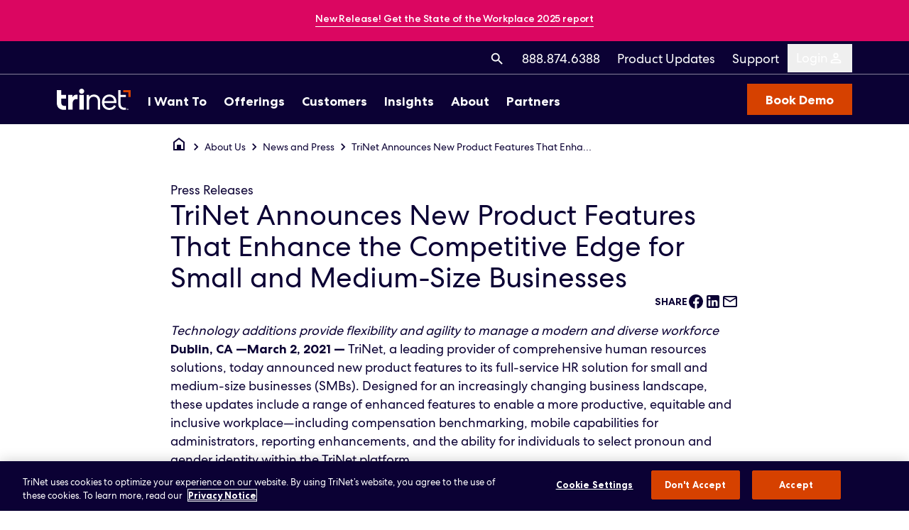

--- FILE ---
content_type: text/html
request_url: https://www.trinet.com/about-us/news-press/press-releases/trinet-announces-new-product-features-that-enhance-the-competitive-edge-for-small-and-medium-size-businesses
body_size: 37370
content:
<!DOCTYPE html><html lang="en"> <head><meta charset="utf-8"><link rel="icon" type="image/svg+xml" href="/favicon.svg"><meta name="viewport" content="width=device-width"><link rel="sitemap" href="/sitemap-index.xml"><!-- OneTrust Cookies Consent Notice start for trinet.com --><link rel="preconnect" href="https://cdn.cookielaw.org"><link rel="preconnect" href="https://geolocation.onetrust.com"><script defer type="text/javascript" src="https://cdn.cookielaw.org/consent/a6243bc1-c506-418b-8b60-4ca2a9f5e97e/OtAutoBlock.js" class="optanon-category-C0004"></script><script defer src="https://cdn.cookielaw.org/scripttemplates/otSDKStub.js" type="text/javascript" charset="UTF-8" data-domain-script="a6243bc1-c506-418b-8b60-4ca2a9f5e97e"></script><script type="text/javascript" defer>
  function OptanonWrapper() {}
</script><!-- OneTrust Cookies Consent Notice end for trinet.com --><script src="https://cdn.optimizely.com/js/30050670980.js"></script> <script type="module">function i(){window.optimizely=window.optimizely||[],window.optimizely.push({type:"activate"})}document.addEventListener("astro:page-load",i);</script><script type="module" src="/_astro/qualified-chat.astro_astro_type_script_index_0_lang.5Hu6bjTV.js"></script><script type="module" src="/_astro/gtm-head.astro_astro_type_script_index_0_lang.Cl2NyjVm.js"></script><script type="text/javascript" src="https://cdn.bizible.com/scripts/bizible.js" async defer></script><meta name="p:domain_verify" content="0f27ea3660120572bc58309262b491d5"><script type="text/javascript" src="https://d.oracleinfinity.io/infy/acs/account/e2767de829b3457db634985fce617b96/js/trinet/odc.js"></script> <script type="module" src="/_astro/oracle-unity.astro_astro_type_script_index_0_lang.BVEX8jz9.js"></script><script src="//cdn.bc0a.com/autopilot/f00000000318081/autopilot_sdk.js"></script><script>
  var _elqQ = _elqQ || [];

  _elqQ.push(['elqSetSiteId', '1487871083']);
  _elqQ.push(['elqUseFirstPartyCookie', 'tracking.trinet.com']);
  _elqQ.push(['elqTrackPageView']);

  (function () {
    function async_load() {
      var s = document.createElement('script');

      s.type = 'text/javascript';
      s.async = true;
      s.src = 'https://img.en25.com/i/elqCfg.min.js';

      var x = document.getElementsByTagName('script')[0];

      x.parentNode.insertBefore(s, x);
    }

    if (window.addEventListener)
      window.addEventListener('DOMContentLoaded', async_load, false);
    else if (window.attachEvent) window.attachEvent('onload', async_load);
  })();
</script><script type="text/javascript">
  (function (c, l, a, r, i, t, y) {
    c[a] =
      c[a] ||
      function () {
        (c[a].q = c[a].q || []).push(arguments);
      };
    t = l.createElement(r);
    t.async = 1;
    t.src = 'https://www.clarity.ms/tag/' + i;
    y = l.getElementsByTagName(r)[0];
    y.parentNode.insertBefore(t, y);
  })(window, document, 'clarity', 'script', 'tc8m9v55nq');
</script><script type="text/javascript">
  !(function (w, d) {
    if (!w.rdt) {
      var p = (w.rdt = function () {
        p.sendEvent
          ? p.sendEvent.apply(p, arguments)
          : p.callQueue.push(arguments);
      });
      p.callQueue = [];
      var t = d.createElement('script');
      ((t.src = 'https://www.redditstatic.com/ads/pixel.js'), (t.async = !0));
      var s = d.getElementsByTagName('script')[0];
      s.parentNode.insertBefore(t, s);
    }
  })(window, document);
  rdt('init', 'a2_ht97iyxrnrej');
  rdt('track', 'PageVisit');
  document.addEventListener(
    'astro:page-load',
    () => rdt('track', 'PageVisit'),
    { passive: true },
  );
</script><meta class="swiftype" name="website_section" data-type="string" content="About Us"><meta name="ahrefs-site-verification" content="e614467ae884ed76cd41608852de6f2b40dd00b97a6465f9ea0ba30a234264e0"><meta name="google-site-verification" content="kQRUfOKhl96JY-cXoOY3a7ctSGvKrEObon9QsqbpNC4"><title>TriNet Announces New Product Features for Small Businesses</title><link rel="canonical" href="https://www.trinet.com/about-us/news-press/press-releases/trinet-announces-new-product-features-that-enhance-the-competitive-edge-for-small-and-medium-size-businesses"><meta name="description" content="TriNet announces new product features to its full-service HR solution that enhance the competitive edge for small and medium-size businesses. Learn more."><meta name="robots" content="index, follow"><meta property="og:title" content="TriNet Announces New Product Features for Small Businesses"><meta property="og:type" content="website"><meta property="og:image" content="https://images.contentstack.io/v3/assets/blt9ccc5b591c9e2640/bltd13b61fb31a96070/64224eac6f5dc30fb7648fe8/default-meta.png?quality=&width=1200&disable=upscale&format=png"><meta property="og:url" content="https://www.trinet.com/about-us/news-press/press-releases/trinet-announces-new-product-features-that-enhance-the-competitive-edge-for-small-and-medium-size-businesses"><meta property="og:description" content="TriNet announces new product features to its full-service HR solution that enhance the competitive edge for small and medium-size businesses. Learn more."><meta property="og:image:url" content="https://images.contentstack.io/v3/assets/blt9ccc5b591c9e2640/bltd13b61fb31a96070/64224eac6f5dc30fb7648fe8/default-meta.png?quality=&width=1200&disable=upscale&format=png"><meta name="twitter:card" content="summary_large_image"><meta name="twitter:title" content="TriNet Announces New Product Features for Small Businesses"><meta name="twitter:image" content="https://images.contentstack.io/v3/assets/blt9ccc5b591c9e2640/bltd13b61fb31a96070/64224eac6f5dc30fb7648fe8/default-meta.png?quality=&#38;width=1200&#38;disable=upscale&#38;format=png"><meta name="twitter:description" content="TriNet announces new product features to its full-service HR solution that enhance the competitive edge for small and medium-size businesses. Learn more."><meta name="astro-view-transitions-enabled" content="true"><meta name="astro-view-transitions-fallback" content="animate"><script type="module" src="/_astro/ClientRouter.astro_astro_type_script_index_0_lang.B0JFCTGp.js"></script><script type="module" src="/_astro/default.astro_astro_type_script_index_0_lang.DbhMMhal.js"></script><script type="module" src="/_astro/globals.astro_astro_type_script_index_0_lang.D_n_vMiJ.js"></script><link rel="stylesheet" href="/_astro/index.DpM1UF7e.css">
<style>table[data-astro-cid-ad5ythoz]{width:100%}@media screen and (max-width: 600px){table[data-astro-cid-ad5ythoz]{display:block}td[data-astro-cid-ad5ythoz]{width:auto;display:block;box-sizing:border-box}}
.link-item[data-v-38be01d7]:focus{outline:none}.link-item[data-v-38be01d7]:focus:before{position:absolute;content:"";display:block;inset:-4px -8px;border:1px solid;--tw-border-opacity: 1;border-color:rgb(10 98 230 / var(--tw-border-opacity, 1));border-radius:4px;pointer-events:none}footer a:not(:hover){border:none}footer .second-column.css-columns{-moz-column-count:2;column-count:2;-webkit-column-count:2;-moz-column-gap:24px;column-gap:24px}@media (min-width: 640px){footer .second-column.css-columns{-moz-column-count:3;column-count:3;-webkit-column-count:3}}@media (min-width: 1024px){footer .second-column.css-columns{-moz-column-count:4;column-count:4;-webkit-column-count:4}}footer .second-column.css-columns .group{-moz-column-break-inside:avoid;break-inside:avoid;-webkit-column-break-inside:avoid}.information-banner .info-link[data-v-bb47721c]:focus-within{position:relative;display:block!important}.information-banner .info-link[data-v-bb47721c]:focus-within:before{position:absolute;top:50%;left:50%;transform:translate(-50%,-50%);content:"";display:block;width:100%;height:120%;border:1px solid;--tw-border-opacity: 1;border-color:rgb(10 98 230 / var(--tw-border-opacity, 1));border-radius:5px;pointer-events:none}.information-banner .info-link[data-v-bb47721c]:focus-within a:focus:before{display:none}.safari-helper{height:64px;width:100%;display:none}.ios-device .safari-helper{display:block}#js-login-modal[data-astro-cid-2as6wggi]{transform:translate(-168px)}@media (min-width: 1130px){#js-login-modal[data-astro-cid-2as6wggi]{transform:translate(-128px)}}@media (min-width: 1280px) and (max-width: 1360px){#js-login-modal[data-astro-cid-2as6wggi]{transform:translate(-152px)}}@media (min-width: 1530px) and (max-width: 1570px){#js-login-modal[data-astro-cid-2as6wggi]{transform:translate(-152px)}}.main-items[data-astro-cid-cskr57uc][aria-expanded=true]{color:#ff9e79}@media (min-width: 1024px){.main-items[data-astro-cid-cskr57uc][aria-expanded=true]:after{content:"";position:absolute;display:block;bottom:0;left:50%;transform:translate(-50%);width:0;height:0;border-left:15px solid transparent;border-right:15px solid transparent;border-bottom:15px solid white}}.menu-active[data-astro-cid-jlyxcnyj] .copy[data-astro-cid-jlyxcnyj]{--tw-border-opacity: 1;border-bottom-color:rgb(214 65 0 / var(--tw-border-opacity, 1))}.skiplink[data-astro-cid-jlyxcnyj]{position:fixed;transform:translate(-105%);background-color:#fff;z-index:999;left:0;top:0;padding:20px;font-size:1.25rem}.skiplink[data-astro-cid-jlyxcnyj]:focus{transform:translate(0)}
.typo-body span a{font-weight:700}.typo-body.span span span,.typo-body.span-bold span span{color:var(--ab16ac78)!important}.typo-body.link-color a{color:var(--2fd29574)!important}.typo-body .accent{color:var(--ab16ac78)!important}.typo-body.span-bold span span,.typo-body span.span-bold{font-weight:700}.typo-body a{color:inherit;border-bottom:1px solid;padding-bottom:2px;text-decoration:none;background-image:linear-gradient(currentColor,currentColor);background-position:0% calc(100% + 1px);background-repeat:no-repeat;background-size:0% 2px;transition:background-size .3s ease-in-out}.typo-body a:hover{background-size:100% 2px}.typo-body a:focus{background-size:100% 2px}.typo-body a.tw-au-fat{background-size:0% 3px}.typo-body a.tw-au-fat:hover{background-size:100% 3px}.typo-body a.tw-au-fat:focus{background-size:100% 3px}@media (max-width: 1023px){.cta-underline-target.typo-body a:hover{background-size:0% 2px}.cta-underline-target.typo-body a.tw-au-fat:hover{background-size:0% 3px}}.typo-body p{margin-bottom:1em}.typo-body p:last-child{margin-bottom:0}.typo-body ul{--proportion-eight: 1.125;list-style:none;margin-bottom:1em}.typo-body ul:last-child{margin-bottom:0}.typo-body ul li{position:relative;padding-left:calc((1em / 2 * var(--proportion-eight)) * 2);padding-bottom:.5em}.typo-body ul li:last-child{padding-bottom:0}.typo-body ul li:before{content:"";width:.25em;height:.25em;border-radius:1em;position:absolute;top:.5em;left:0;transform:translateY(-50%);background-color:currentColor}.typo-body ul ul{padding-top:1em}.typo-body ol{--proportion-eight: 2.223;list-style:none;counter-reset:cupcake;margin-bottom:1em}.typo-body ol:last-child{margin-bottom:0}.typo-body ol li{position:relative;padding-left:calc((1em / 5 * var(--proportion-eight)) * 5);counter-increment:cupcake;padding-bottom:1em}.typo-body ol li:last-child{padding-bottom:0}.typo-body ol li:before{width:calc((1em / 5 * var(--proportion-eight)) * 5);content:counter(cupcake) ".";position:absolute;top:0;left:0;padding-right:calc((1em / 5 * var(--proportion-eight)));text-align:right;display:block}.typo-body ol ol{margin-left:calc((1em / 5 * var(--proportion-eight)) * -3);padding-top:1em}.typo-body .footnote{font-size:14px;font-weight:400;line-height:20px}.typo-body iframe{aspect-ratio:16/9;width:100%;height:auto;max-width:888px;margin:0 auto}
.call-to-action-link{position:relative}.call-to-action-link.white-underline-always{border-bottom:white 1px solid}.call-to-action-link:not(.white-underline-always).navy-underline-always{border-bottom:#0b0134 1px solid}.call-to-action-link:focus{outline:none}.call-to-action-link:focus:before{position:absolute;top:-20%;left:-12.5%;content:"";display:block;width:125%;height:140%;border:1px solid;--tw-border-opacity: 1;border-color:rgb(10 98 230 / var(--tw-border-opacity, 1));border-radius:5px}.call-to-action-link .mui-icon-tn.adaptive-size>.material-design-icon__svg{bottom:-.145em}.call-to-action-link .mui-icon-chevronRight .material-design-icon__svg.material-design-icon__svg.material-design-icon__svg{bottom:-.2em}.hide-underline[data-v-72a44b15]{border-bottom:none!important}
</style>
<link rel="stylesheet" href="/_astro/index.epqMgpgV.css">
<style>.mui-icon-tn.adaptive-size{display:inline-block;align-self:center;position:relative;height:1em;width:1em}.mui-icon-tn.adaptive-size>.material-design-icon__svg{height:100%;width:100%;position:relative;bottom:-.125em}
.mui-icon-tn.adaptive-size{display:inline-block;align-self:center;position:relative;height:1em;width:1em}.mui-icon-tn.adaptive-size>.material-design-icon__svg{height:100%;width:100%;position:relative;bottom:-.125em}
.typo-body span a{font-weight:700}.typo-body.span span span,.typo-body.span-bold span span{color:var(--ab16ac78)!important}.typo-body.link-color a{color:var(--2fd29574)!important}.typo-body .accent{color:var(--ab16ac78)!important}.typo-body.span-bold span span,.typo-body span.span-bold{font-weight:700}.typo-body a{color:inherit;border-bottom:1px solid;padding-bottom:2px;text-decoration:none;background-image:linear-gradient(currentColor,currentColor);background-position:0% calc(100% + 1px);background-repeat:no-repeat;background-size:0% 2px;transition:background-size .3s ease-in-out}.typo-body a:hover{background-size:100% 2px}.typo-body a:focus{background-size:100% 2px}.typo-body a.tw-au-fat{background-size:0% 3px}.typo-body a.tw-au-fat:hover{background-size:100% 3px}.typo-body a.tw-au-fat:focus{background-size:100% 3px}@media (max-width: 1023px){.cta-underline-target.typo-body a:hover{background-size:0% 2px}.cta-underline-target.typo-body a.tw-au-fat:hover{background-size:0% 3px}}.typo-body p{margin-bottom:1em}.typo-body p:last-child{margin-bottom:0}.typo-body ul{--proportion-eight: 1.125;list-style:none;margin-bottom:1em}.typo-body ul:last-child{margin-bottom:0}.typo-body ul li{position:relative;padding-left:calc((1em / 2 * var(--proportion-eight)) * 2);padding-bottom:.5em}.typo-body ul li:last-child{padding-bottom:0}.typo-body ul li:before{content:"";width:.25em;height:.25em;border-radius:1em;position:absolute;top:.5em;left:0;transform:translateY(-50%);background-color:currentColor}.typo-body ul ul{padding-top:1em}.typo-body ol{--proportion-eight: 2.223;list-style:none;counter-reset:cupcake;margin-bottom:1em}.typo-body ol:last-child{margin-bottom:0}.typo-body ol li{position:relative;padding-left:calc((1em / 5 * var(--proportion-eight)) * 5);counter-increment:cupcake;padding-bottom:1em}.typo-body ol li:last-child{padding-bottom:0}.typo-body ol li:before{width:calc((1em / 5 * var(--proportion-eight)) * 5);content:counter(cupcake) ".";position:absolute;top:0;left:0;padding-right:calc((1em / 5 * var(--proportion-eight)));text-align:right;display:block}.typo-body ol ol{margin-left:calc((1em / 5 * var(--proportion-eight)) * -3);padding-top:1em}.typo-body .footnote{font-size:14px;font-weight:400;line-height:20px}.typo-body iframe{aspect-ratio:16/9;width:100%;height:auto;max-width:888px;margin:0 auto}
</style></head> <body class="tw-flex tw-flex-col tw-min-h-screen"> <script type="module" src="/_astro/default.astro_astro_type_script_index_1_lang.D6deNOQi.js"></script> <style>astro-island,astro-slot,astro-static-slot{display:contents}</style><script>(()=>{var e=async t=>{await(await t())()};(self.Astro||(self.Astro={})).load=e;window.dispatchEvent(new Event("astro:load"));})();</script><script>(()=>{var A=Object.defineProperty;var g=(i,o,a)=>o in i?A(i,o,{enumerable:!0,configurable:!0,writable:!0,value:a}):i[o]=a;var d=(i,o,a)=>g(i,typeof o!="symbol"?o+"":o,a);{let i={0:t=>m(t),1:t=>a(t),2:t=>new RegExp(t),3:t=>new Date(t),4:t=>new Map(a(t)),5:t=>new Set(a(t)),6:t=>BigInt(t),7:t=>new URL(t),8:t=>new Uint8Array(t),9:t=>new Uint16Array(t),10:t=>new Uint32Array(t),11:t=>1/0*t},o=t=>{let[l,e]=t;return l in i?i[l](e):void 0},a=t=>t.map(o),m=t=>typeof t!="object"||t===null?t:Object.fromEntries(Object.entries(t).map(([l,e])=>[l,o(e)]));class y extends HTMLElement{constructor(){super(...arguments);d(this,"Component");d(this,"hydrator");d(this,"hydrate",async()=>{var b;if(!this.hydrator||!this.isConnected)return;let e=(b=this.parentElement)==null?void 0:b.closest("astro-island[ssr]");if(e){e.addEventListener("astro:hydrate",this.hydrate,{once:!0});return}let c=this.querySelectorAll("astro-slot"),n={},h=this.querySelectorAll("template[data-astro-template]");for(let r of h){let s=r.closest(this.tagName);s!=null&&s.isSameNode(this)&&(n[r.getAttribute("data-astro-template")||"default"]=r.innerHTML,r.remove())}for(let r of c){let s=r.closest(this.tagName);s!=null&&s.isSameNode(this)&&(n[r.getAttribute("name")||"default"]=r.innerHTML)}let p;try{p=this.hasAttribute("props")?m(JSON.parse(this.getAttribute("props"))):{}}catch(r){let s=this.getAttribute("component-url")||"<unknown>",v=this.getAttribute("component-export");throw v&&(s+=` (export ${v})`),console.error(`[hydrate] Error parsing props for component ${s}`,this.getAttribute("props"),r),r}let u;await this.hydrator(this)(this.Component,p,n,{client:this.getAttribute("client")}),this.removeAttribute("ssr"),this.dispatchEvent(new CustomEvent("astro:hydrate"))});d(this,"unmount",()=>{this.isConnected||this.dispatchEvent(new CustomEvent("astro:unmount"))})}disconnectedCallback(){document.removeEventListener("astro:after-swap",this.unmount),document.addEventListener("astro:after-swap",this.unmount,{once:!0})}connectedCallback(){if(!this.hasAttribute("await-children")||document.readyState==="interactive"||document.readyState==="complete")this.childrenConnectedCallback();else{let e=()=>{document.removeEventListener("DOMContentLoaded",e),c.disconnect(),this.childrenConnectedCallback()},c=new MutationObserver(()=>{var n;((n=this.lastChild)==null?void 0:n.nodeType)===Node.COMMENT_NODE&&this.lastChild.nodeValue==="astro:end"&&(this.lastChild.remove(),e())});c.observe(this,{childList:!0}),document.addEventListener("DOMContentLoaded",e)}}async childrenConnectedCallback(){let e=this.getAttribute("before-hydration-url");e&&await import(e),this.start()}async start(){let e=JSON.parse(this.getAttribute("opts")),c=this.getAttribute("client");if(Astro[c]===void 0){window.addEventListener(`astro:${c}`,()=>this.start(),{once:!0});return}try{await Astro[c](async()=>{let n=this.getAttribute("renderer-url"),[h,{default:p}]=await Promise.all([import(this.getAttribute("component-url")),n?import(n):()=>()=>{}]),u=this.getAttribute("component-export")||"default";if(!u.includes("."))this.Component=h[u];else{this.Component=h;for(let f of u.split("."))this.Component=this.Component[f]}return this.hydrator=p,this.hydrate},e,this)}catch(n){console.error(`[astro-island] Error hydrating ${this.getAttribute("component-url")}`,n)}}attributeChangedCallback(){this.hydrate()}}d(y,"observedAttributes",["props"]),customElements.get("astro-island")||customElements.define("astro-island",y)}})();</script><astro-island uid="Z1jnGt4" prefix="s2" component-url="/_astro/InformationBannerOrg.Bsc3O16i.js" component-export="default" renderer-url="/_astro/client.CiwdLYTp.js" props="{&quot;current-path&quot;:[0,&quot;/about-us/news-press/press-releases/trinet-announces-new-product-features-that-enhance-the-competitive-edge-for-small-and-medium-size-businesses&quot;],&quot;copy&quot;:[0,&quot;New Release! Get the State of the Workplace 2025 report&quot;],&quot;href&quot;:[0,&quot;/resources/research/state-of-work&quot;],&quot;showNotificationBar&quot;:[0,true],&quot;urlExceptions&quot;:[1,[[0,&quot;/lp/why-trinet&quot;],[0,&quot;/broker-elite-program-terms-and-conditions&quot;],[0,&quot;/scheduledemo&quot;],[0,&quot;/schedulehr-consult&quot;],[0,&quot;/insights/topic/culture&quot;],[0,&quot;/insights/hr-outsourcing-companies&quot;],[0,&quot;/resources/tools/hr-solution-assessment&quot;],[0,&quot;/spread-the-word-nsbws&quot;],[0,&quot;/ladyfest&quot;],[0,&quot;/support&quot;],[0,&quot;/support/&quot;],[0,&quot;/login&quot;],[0,&quot;/login/&quot;],[0,&quot;/ams2025&quot;],[0,&quot;/amssweepstakes&quot;],[0,&quot;/health-care-security-ordinance&quot;],[0,&quot;/terms-holiday-referral-rewards-promotion&quot;],[0,&quot;/terms-referrals-program&quot;],[0,&quot;/spread-the-word-modernhr2025&quot;],[0,&quot;/spread-the-word-tpfxnyc&quot;],[0,&quot;/resources/research/state-of-work&quot;],[0,&quot;/thank-you/research-report-ai-in-hr&quot;],[0,&quot;/thank-you/research-report-state-of-work&quot;],[0,&quot;/customer-resource-center/&quot;],[0,&quot;/customer-resource-center&quot;],[0,&quot;/covid-19&quot;],[0,&quot;/oe/trinet-colleague/&quot;],[0,&quot;/oe/trinet-colleague&quot;],[0,&quot;/oe/trinet-ii/&quot;],[0,&quot;/oe/trinet-ii&quot;],[0,&quot;/oe/trinet-iii-q5-bss/&quot;],[0,&quot;/oe/trinet-iii-q5-bss&quot;],[0,&quot;/oe/trinet-iii-q3-bss/&quot;],[0,&quot;/oe/trinet-iii-q3-bss&quot;],[0,&quot;/oe/trinet-ii-legacy/&quot;],[0,&quot;/oe/trinet-ii-legacy&quot;],[0,&quot;/oe/trinet-ii-net-new/&quot;],[0,&quot;/oe/trinet-ii-net-new&quot;],[0,&quot;/oe/trinet-iii-q2-bss/&quot;],[0,&quot;/oe/trinet-iii-q2-bss&quot;],[0,&quot;/oe/trinet-i/&quot;],[0,&quot;/oe/trinet-i&quot;],[0,&quot;/oe/trinet-iii-q4-bss/&quot;],[0,&quot;/oe/trinet-iii-q4-bss&quot;],[0,&quot;/oe/trinet-iv/&quot;],[0,&quot;/oe/trinet-iv&quot;],[0,&quot;/webrequest&quot;],[0,&quot;/creativerequest&quot;],[0,&quot;/webinars&quot;]]],&quot;color&quot;:[0,&quot;magenta&quot;]}" ssr client="load" opts="{&quot;name&quot;:&quot;InformationBanner&quot;,&quot;value&quot;:true}" await-children><section class="information-banner tw-text-center tw-w-full tw-pb-5 tw-pt-[14px] tw-bg-magenta" data-v-bb47721c><div class="tw-container tw-text-base tw-font-medium sm:tw-leading-6 tw-leading-7 tw-tracking-[-.01em]" data-v-bb47721c><div class="tw-inline-block info-link" data-v-bb47721c data-v-72a44b15><a id="information-banner-cta" href="/resources/research/state-of-work" role="banner" class="call-to-action-link tw-text-white white-underline-always tw-animated-underline tw-text-sm" target="_self" data-loc="InformationBanner" data-v-72a44b15><!----><span class="tw-font-medium">New Release! Get the State of the Workplace <span class="tw-whitespace-nowrap computed">2025 report </span></span><!----><!----></a></div></div></section><!--astro:end--></astro-island> <!-- Google Tag Manager (noscript) --><noscript><iframe src="https://www.googletagmanager.com/ns.html?id=GTM-TDFF4T" height="0" width="0" style="display: none; visibility: hidden"></iframe></noscript><!-- End Google Tag Manager (noscript) --><script type="text/javascript" id="fbPixel_2">
  !(function (f, b, e, v, n, t, s) {
    if (f.fbq) return;
    n = f.fbq = function () {
      n.callMethod ? n.callMethod.apply(n, arguments) : n.queue.push(arguments);
    };
    if (!f._fbq) f._fbq = n;
    n.push = n;
    n.loaded = !0;
    n.version = '2.0';
    n.queue = [];
    t = b.createElement(e);
    t.async = !0;
    t.src = v;
    s = b.getElementsByTagName(e)[0];
    s.parentNode.insertBefore(t, s);
  })(
    window,
    document,
    'script',
    'https://connect.facebook.net/en_US/fbevents.js',
  );
  fbq('dataProcessingOptions', ['LDU'], 0, 0);
  fbq('init', '367448854134974');
  fbq('track', 'PageView - old'); // This is handled in the page load event now
</script> <noscript><img height="1" width="1" style="display:none" alt="Facebook Pixel" src="https://www.facebook.com/tr?id=367448854134974&ev=PageView&noscript=1"></noscript><script>
  document.addEventListener(
    'astro:page-load',
    // @ts-ignore
    () => {
      window.fbq?.('track', 'PageView');
      if (window.location.pathname.includes('-thank-you')) {
        fbq('track', 'Lead');
      }
    },
    { passive: true },
  );
</script><!-- Begin TVSquared Tracking Code --><script type="text/javascript" id="comcast_1">
  var _tvq = (window._tvq = window._tvq || []);
  (function () {
    var u =
      'https:' == document.location.protocol
        ? 'https://collector-20055.tvsquared.com/'
        : 'http://collector-20055.tvsquared.com/';
    _tvq.push(['setSiteId', 'TV-7290904545-1']);
    _tvq.push(['setTrackerUrl', u + 'tv2track.php']);
    _tvq.push([
      function () {
        this.deleteCustomVariable(5, 'page');
      },
    ]);
    _tvq.push(['trackPageView']);
    var d = document,
      g = d.createElement('script'),
      s = d.getElementsByTagName('script')[0];
    g.type = 'text/javascript';
    g.defer = true;
    g.async = true;
    g.src = u + 'tv2track.js';
    s.parentNode.insertBefore(g, s);
  })();
</script> <!-- End TVSquared Tracking Code --><script src="https://api.fouanalytics.com/api/init-2610wqqn2z802ns5kpnd.js" data-cfasync="false" async></script><script type="text/javascript" id="sirius-xm_1">
  var _lab = _lab || [];
  _lab.push('sahdle37446');
  (function () {
    var lab = document.createElement('script');
    lab.type = 'text/javascript';
    lab.async = true;
    lab.src =
      ('https:' == document.location.protocol ? 'https://app' : 'http://app') +
      '.leadsrx.com/visitor.js';
    var s = document.getElementsByTagName('script')[0];
    s.parentNode.insertBefore(lab, s);
  })();
</script> <script type="module">let o=!0;document.addEventListener("astro:page-load",()=>{const t=["/solutions/hr-plus","/solutions/hr-platform","/hr-plus","/hr-platform"],a=new URLSearchParams(window.location.search);(!!t.find(r=>window.location.pathname.startsWith(r))||a.get("pr")?.toLocaleLowerCase()==="hris")&&localStorage.setItem("product_routing","hris"),["/data-rights","/privacy"].includes(window.location.pathname)&&!o&&window.location.reload(),o=!1});</script>    <a class="skiplink" href="#maincontent" data-astro-cid-jlyxcnyj>Skip to main content</a>

  <nav aria-label="Main Navigation" id="js-nav" class="tw-bg-trinet-navy tw-text-white tw-sticky tw-top-[-1px] tw-z-40 tw-pt-[1px]" data-astro-cid-jlyxcnyj><div id="js-top" class="tw-hidden tw-border-b tw-h-[46px] tw-border-white tw-border-opacity-50 tw-transition-all tw-duration-300 tw-ease-in-out lg:tw-flex tw-flex-nowrap"> <div class="tw-container tw-flex tw-justify-end tw-items-center tw-gap-2"> <ul aria-label="Secondary Navigation" role="menu" class="tw-flex tw-items-center tw-gap-2"> <li role="presentation"> <a class="tw-flex tw-items-center tw-pb-2 tw-pt-2.5 tw-h-[46px] tw-fill-trinet-navy lg:tw-px-3 lg:tw-h-10 lg:tw-min-h-min lg:tw-fill-white js-aux" href="/search" aria-label="Search, a link that redirects to the search page." role="menuitem"> <div class="tw-text-lg tw-text-current tw-font-normal typo-body lg:tw-hidden tw-mr-3" style="--ab16ac78:#D64100;--2fd29574:currentColor;"><!--[--><span>Search</span><!--]--></div> <span class="mui-icon-tn mui-icon-magnify material-design-icon magnify-icon mui-icon-tn mui-icon-magnify" aria-hidden="true" role="img"><svg fill="currentColor" class="material-design-icon__svg" width="22" height="22" viewBox="0 0 24 24"><path d="M9.5,3A6.5,6.5 0 0,1 16,9.5C16,11.11 15.41,12.59 14.44,13.73L14.71,14H15.5L20.5,19L19,20.5L14,15.5V14.71L13.73,14.44C12.59,15.41 11.11,16 9.5,16A6.5,6.5 0 0,1 3,9.5A6.5,6.5 0 0,1 9.5,3M9.5,5C7,5 5,7 5,9.5C5,12 7,14 9.5,14C12,14 14,12 14,9.5C14,7 12,5 9.5,5Z"><!----></path></svg></span> </a> </li> <li role="presentation"> <a class="tw-flex tw-items-center tw-pb-2 tw-pt-2.5 tw-h-[46px] tw-fill-trinet-navy lg:tw-px-3 lg:tw-h-10 lg:tw-min-h-min lg:tw-fill-white js-aux" href="tel:888.874.6388" target="_blank" rel="noopener noreferrer" aria-label="888.874.6388" role="menuitem"> <div class="tw-text-lg tw-text-current tw-font-normal typo-body" style="--ab16ac78:#D64100;--2fd29574:currentColor;"><!--[--><span>888.874.6388</span><!--]--></div> </a> </li><li role="presentation"> <a class="tw-flex tw-items-center tw-pb-2 tw-pt-2.5 tw-h-[46px] tw-fill-trinet-navy lg:tw-px-3 lg:tw-h-10 lg:tw-min-h-min lg:tw-fill-white js-aux" href="/product-updates" target="_self" aria-label="Product Updates" role="menuitem"> <div class="tw-text-lg tw-text-current tw-font-normal typo-body" style="--ab16ac78:#D64100;--2fd29574:currentColor;"><!--[--><span>Product Updates</span><!--]--></div> </a> </li><li role="presentation"> <a class="tw-flex tw-items-center tw-pb-2 tw-pt-2.5 tw-h-[46px] tw-fill-trinet-navy lg:tw-px-3 lg:tw-h-10 lg:tw-min-h-min lg:tw-fill-white js-aux" href="/support" target="_self" aria-label="Support" role="menuitem"> <div class="tw-text-lg tw-text-current tw-font-normal typo-body" style="--ab16ac78:#D64100;--2fd29574:currentColor;"><!--[--><span>Support</span><!--]--></div> </a> </li> <script type="module" src="/_astro/AuxiliaryLinks.astro_astro_type_script_index_0_lang.BOBVkR61.js"></script> </ul> <div class="tw-relative tw-inline-block" id="js-login-main" data-astro-cid-2as6wggi> <button aria-label="Login Menu" class="tw-transition-colors tw-gap-2 tw-border-b-[2px] tw-border-b-transparent hover:tw-border-b-trinet-orange tw-cursor-pointer tw-flex tw-items-center tw-pb-2 tw-pt-2.5 tw-h-[46px] tw-fill-trinet-navy lg:tw-px-3 lg:tw-h-10 lg:tw-min-h-min lg:tw-fill-white" id="js-login-button" data-astro-cid-2as6wggi> <div class="tw-text-lg tw-text-current tw-font-normal typo-body" data-astro-cid-2as6wggi="true" style="--ab16ac78:#D64100;--2fd29574:currentColor;"><!--[--><span>Login</span><!--]--></div> <span class="mui-icon-tn mui-icon-accountOutline material-design-icon account-outline-icon mui-icon-tn mui-icon-accountOutline" data-astro-cid-2as6wggi="true" aria-hidden="true" role="img"><svg fill="currentColor" class="material-design-icon__svg" width="22" height="22" viewBox="0 0 24 24"><path d="M12,4A4,4 0 0,1 16,8A4,4 0 0,1 12,12A4,4 0 0,1 8,8A4,4 0 0,1 12,4M12,6A2,2 0 0,0 10,8A2,2 0 0,0 12,10A2,2 0 0,0 14,8A2,2 0 0,0 12,6M12,13C14.67,13 20,14.33 20,17V20H4V17C4,14.33 9.33,13 12,13M12,14.9C9.03,14.9 5.9,16.36 5.9,17V18.1H18.1V17C18.1,16.36 14.97,14.9 12,14.9Z"><!----></path></svg></span> </button> <div class="tw-hidden tw-absolute tw-top-[calc(100%+6px)] tw-bg-white tw-px-6 tw-py-5 tw-z-10" id="js-login-modal" data-astro-cid-2as6wggi> <button class="tw-absolute tw-top-2 tw-right-2 tw-h-6 tw-w-6 tw-text-center tw-cursor-pointer tw-text-trinet-navy tw-text-sm" tabindex="0" id="js-login-close" aria-label="Close Login Menu" data-astro-cid-2as6wggi> <span class="mui-icon-tn adaptive-size mui-icon-close material-design-icon close-icon mui-icon-tn adaptive-size mui-icon-close" data-astro-cid-2as6wggi="true" aria-hidden="true" role="img"><svg fill="currentColor" class="material-design-icon__svg" width="24" height="24" viewBox="0 0 24 24"><path d="M19,6.41L17.59,5L12,10.59L6.41,5L5,6.41L10.59,12L5,17.59L6.41,19L12,13.41L17.59,19L19,17.59L13.41,12L19,6.41Z"><!----></path></svg></span> </button> <div class="tw-w-[280px]" data-astro-cid-2as6wggi> <div class="tw-mb-6 last:tw-mb-0"> <div class="tw-text-lg tw-text-trinet-navy tw-font-bold typo-headline tw-mb-1" style="--17460c1d:#D64100;"><!--[--><span>TriNet PEO</span><!--]--></div> <div class="tw-text-lg tw-text-trinet-navy tw-font-normal typo-body tw-mb-1" style="--ab16ac78:#D64100;--2fd29574:currentColor;"><!--[--><span>Login to the PEO platform</span><!--]--></div> <div class="tw-inline-block login-item" data-v-72a44b15><a href="https://identity.trinet.com/?_gl=1*ov9grq*_ga*MTEwMTExMTEuMTc1NjM2NTg1OA..*_ga_0PW0QPDCB1*czE3NTc0MjcyMzUkbzE1JGcxJHQxNzU3NDI3MjM3JGo1OCRsMCRoMA.." aria-label="Login to TriNet PEO" class="call-to-action-link tw-text-trinet-orange tw-animated-underline tw-au-fat tw-text-lg" target="_blank" data-loc="Nav Login Dropdown" data-v-72a44b15><!----><span class="tw-font-medium"><span class="tw-whitespace-nowrap computed">Login </span></span><span class="mui-icon-tn adaptive-size mui-icon-chevronRight tw-ml-2 tw-inline-block material-design-icon chevron-right-icon mui-icon-tn adaptive-size mui-icon-chevronRight tw-ml-2 tw-inline-block" aria-hidden="true" role="img"><svg fill="currentColor" class="material-design-icon__svg" width="24" height="24" viewBox="0 0 24 24"><path d="M8.59,16.58L13.17,12L8.59,7.41L10,6L16,12L10,18L8.59,16.58Z"><!----></path></svg></span><!----></a></div> </div><div class="tw-mb-6 last:tw-mb-0"> <div class="tw-text-lg tw-text-trinet-navy tw-font-bold typo-headline tw-mb-1" style="--17460c1d:#D64100;"><!--[--><span>HR Platform & HR Plus</span><!--]--></div> <div class="tw-text-lg tw-text-trinet-navy tw-font-normal typo-body tw-mb-1" style="--ab16ac78:#D64100;--2fd29574:currentColor;"><!--[--><span>Login to HR Platform, also known as TriNet Zenefits</span><!--]--></div> <div class="tw-inline-block login-item" data-v-72a44b15><a href="https://secure.zenefits.com/accounts/login/" aria-label="Login to HR Platform &amp; HR Plus" class="call-to-action-link tw-text-trinet-orange tw-animated-underline tw-au-fat tw-text-lg" target="_blank" data-loc="Nav Login Dropdown" data-v-72a44b15><!----><span class="tw-font-medium"><span class="tw-whitespace-nowrap computed">Login </span></span><span class="mui-icon-tn adaptive-size mui-icon-chevronRight tw-ml-2 tw-inline-block material-design-icon chevron-right-icon mui-icon-tn adaptive-size mui-icon-chevronRight tw-ml-2 tw-inline-block" aria-hidden="true" role="img"><svg fill="currentColor" class="material-design-icon__svg" width="24" height="24" viewBox="0 0 24 24"><path d="M8.59,16.58L13.17,12L8.59,7.41L10,6L16,12L10,18L8.59,16.58Z"><!----></path></svg></span><!----></a></div> </div> </div> </div> </div>  <script type="module" src="/_astro/LoginForTopBar.astro_astro_type_script_index_0_lang.Cklw85o5.js"></script> </div> </div> <script type="module">let a,s;document.addEventListener("DOMContentLoaded",c);document.addEventListener("astro:after-swap",c);function c(){s=0,a=document.querySelector("#js-nav #js-top"),window.addEventListener("scroll",n,{passive:!0}),n()}function n(){const t=window.scrollY,o=Math.abs(t-s);if(t<0||o<150)return;const e=t>s;l(e),s=t,r(a,e)}function l(t){document.documentElement.style.setProperty("--nav-height",t?"70px":"116px")}function r(t,o){t&&(t.classList.toggle("tw-h-[46px]",!o),t.classList.toggle("tw-h-0",o),t.classList.toggle("tw-opacity-100",!o),t.classList.toggle("tw-opacity-0",o),t.classList.toggle("tw-overflow-hidden",o))}</script><div class="tw-container tw-flex max-sm:tw-px-2 sm:tw-gap-2 tw-gap-1" data-astro-cid-jlyxcnyj><button class="tw-block lg:tw-hidden" id="js-hamburger" data-item-id="main" aria-expanded="false" aria-haspopup="true" aria-controls="main" aria-label="Open Menu"> <div class="tw-h-[2px] tw-bg-white tw-w-5 tw-origin-left tw-transition-transform tw-transform"></div> <div class="tw-h-[2px] tw-bg-white tw-w-5 tw-my-1 tw-transition-opacity tw-opacity-100"></div> <div class="tw-h-[2px] tw-bg-white tw-w-5 tw-origin-left tw-transition-transform tw-transform"></div> </button><a id="logoRef" href="/" aria-label="Trinet Logo" class="tw-block tw-py-[14px] lg:tw-py-5 sm:tw-pr-3 tw-pr-1.5 sm:tw-ml-3 tw-ml-2 lg:tw-ml-0"> <span class="mui-icon-tn mui-icon-homeOutline max-xs:tw-block xxs:tw-hidden material-design-icon home-variant-outline-icon mui-icon-tn mui-icon-homeOutline max-xs:tw-block xxs:tw-hidden" aria-hidden="true" role="img"><svg fill="currentColor" class="material-design-icon__svg" width="24" height="24" viewBox="0 0 24 24"><path d="M9,13H15V19H18V10L12,5.5L6,10V19H9V13M4,21V9L12,3L20,9V21H4Z"><!----></path></svg></span> <span class="xxs:tw-block tw-hidden" aria-hidden="false" aria-label="Trinet Logo" role="img"><svg class="custom-trinet-icon__svg" width="104" height="30" viewBox="0 0 432 124.6" fill="none" aria-label="Trinet Logo"><g id="specctr"><g id="Dimensions"><g><path fill="#FFFFFF" d="M132.4,36.2h25.9v86.3h-25.9V36.2z M145.3,0c-8.3,0-15,6.7-15,14.7s6.7,15,15,15s15-6.9,15-15
				S153.6,0,145.3,0z M91.6,49.9V36.2H66.4v86.3h25.9V88.4c0-17.1,7.9-27.4,22.1-27.4c2.6,0,5.3,0.3,6.6,0.7V35.6
				c-0.5-0.2-2.6-0.5-4.5-0.5C106.1,35,97,38.7,91.6,49.9L91.6,49.9z M25.9,7.8H0v75.4c0,23.8,12.9,40.7,42.3,40.7
				c4.5,0,8.6-0.3,11.6-0.9v-22.4c-2.2,0.3-4.7,0.5-7.6,0.5c-13.6,0-20.4-7.4-20.4-20.5V58.3h28V36.2h-28V7.8z M404.2,48.7V36.2
				h-30.9V7.8h-13.8v80.8c0,22.3,13.1,35.4,36.8,35.4c2.6,0,5.5-0.2,7.9-0.7V111c-1.7,0.3-4.3,0.5-6.6,0.5
				c-16.9,0-24.3-9.2-24.3-24.8v-38L404.2,48.7L404.2,48.7z M217.5,34.2c-12.8,0-23.8,5.7-28.8,14.5V36.2h-13.8v86.3h13.8V76.5
				c0-18.3,11.1-29.5,26.6-29.5s24.5,10.5,24.5,27.1v48.5h13.8V70.9C253.5,49.7,239.6,34.2,217.5,34.2L217.5,34.2z M349,77.5
				c0,1.2,0,4.8-0.2,6.7h-71.1c1.7,16.9,14,28,30.4,28c13.1,0,21.4-5.9,26.8-15.9l11.2,6c-7.1,14.3-20.4,22.3-37.8,22.3
				c-28,0-44.4-19.2-44.4-45.2s18.1-45.2,43-45.2S349,53,349,77.5L349,77.5z M334.7,72.3c-1.2-14.8-11-25.7-27.8-25.7
				c-15.5,0-26.9,11.3-29,25.7H334.7z"></path><polygon fill="#D64100" points="388.9,7.8 388.9,20.5 418.9,20.5 418.9,48.7 432,48.7 432,7.8"></polygon><path fill="#0B0134" stroke="#FFFFFF" stroke-miterlimit="10" d="M409.1,118.5h3.2v0.5H411v4h-0.6v-4h-1.3L409.1,118.5L409.1,118.5z M417.9,118.5v4.5h-0.6v-3.5l-1.7,3.5
				h-0.4l-1.7-3.5v3.5H413v-4.5h0.7l1.8,3.7l1.8-3.7H417.9L417.9,118.5z"></path></g></g></g></svg></span> </a> <script type="module" src="/_astro/CompanyLogo.astro_astro_type_script_index_0_lang.D8TKkPva.js"></script><div class="js-menu-nav nav-main-sizer max-md:tw-max-h-none tw-max-h-0 tw-left-0 max-md:tw-w-0
tx-shadow tw-fixed tw-text-trinet-navy tw-overflow-auto max-md:tw-z-50 max-md:tw-transition-[width] lg:tw-static lg:tw-w-auto lg:tw-bg-trinet-navy lg:tw-text-white lg:tw-overflow-visible lg:!tw-h-auto lg:tw-max-h-none tw-bg-white lg:tw-bg-transparent" data-parent-id="main" data-level="1"> <div class="tw-flex tw-justify-between tw-flex-col tw-py-10 lg:tw-flex-row lg:tw-p-0 lg:tw-h-full"> <ul aria-label="Primary Navigation" role="menu" class="tw-flex tw-gap-2 tw-flex-col lg:!tw-m-0 lg:!tw-p-0 tw-container lg:tw-flex-row lg:!tw-w-auto"> <li role="presentation" class="lg:tw-hidden"> <button class="tw-relative tw-group/link tw-text-left tw-w-full js-menu-back" role="menuitem"> <span class="mui-icon-tn adaptive-size mui-icon-chevronLeft !tw-absolute tw-top-1/2 -tw-translate-y-[12px] -tw-left-4 material-design-icon chevron-left-icon mui-icon-tn adaptive-size mui-icon-chevronLeft !tw-absolute tw-top-1/2 -tw-translate-y-[12px] -tw-left-4" aria-hidden="true" role="img"><svg fill="currentColor" class="material-design-icon__svg" width="24" height="24" viewBox="0 0 24 24"><path d="M15.41,16.58L10.83,12L15.41,7.41L14,6L8,12L14,18L15.41,16.58Z"><!----></path></svg></span> <div class="tw-text-lg tw-text-current tw-font-bold typo-body tw-inline-block tw-border-b-2 tw-border-b-transparent tw-transition-colors group-hover/link:tw-border-b-trinet-orange" style="--ab16ac78:#D64100;--2fd29574:currentColor;"><!--[--><span>Back</span><!--]--></div> </button> </li> <li role="presentation" data-astro-cid-cskr57uc> <a role="menuitem" data-status="closed" href="/hr-services" aria-haspopup="true" aria-expanded="false" data-item-id="csa26322ab05c02d84" id="csa26322ab05c02d84" data-level="1" qa-id="main-link/hr-services" data-astro-reload="true" class="js-menu-item active-copy tw-relative main-items tw-pr-1.5 xl:tw-pr-3 tw-pt-[5px] tw-transition-colors tw-pl-0 hover:tw-text-light-orange tw-flex tw-justify-between tw-w-full lg:tw-h-full lg:tw-items-center lg:tw-pl-3" data-astro-cid-cskr57uc> <span class="tw-text-lg tw-text-current tw-font-bold" data-astro-cid-cskr57uc> I Want To </span> <span class="mui-icon-tn adaptive-size mui-icon-chevronRight lg:!tw-hidden material-design-icon chevron-right-icon mui-icon-tn adaptive-size mui-icon-chevronRight lg:!tw-hidden" data-astro-cid-cskr57uc="true" aria-hidden="true" role="img"><svg fill="currentColor" class="material-design-icon__svg" width="24" height="24" viewBox="0 0 24 24"><path d="M8.59,16.58L13.17,12L8.59,7.41L10,6L16,12L10,18L8.59,16.58Z"><!----></path></svg></span> </a> <div class="js-menu-nav nav-main-sizer max-md:tw-max-h-none tw-max-h-0 tw-left-0 max-md:tw-w-0
tw-invisible lg:tw-w-full lg:tw-pb-4 lg:tw-px-[18px] tw-fixed tw-text-trinet-navy tw-overflow-auto max-md:tw-z-50 max-md:tw-transition-[width] lg:tw-overflow-x-hidden lg:tw-w-[93.94%] xl:tw-w-[88.75%] 2xl:tw-w-[85%] lg:tw-mx-auto lg:tw-left-1/2 lg:tw-translate-x-[-50%] tw-bg-white lg:tw-bg-transparent" data-parent-id="csa26322ab05c02d84" data-level="2"> <div class="tw-flex tw-justify-between tw-flex-col tw-py-10 lg:tw-py-16 lg:tw-justify-center lg:tw-bg-white lg:tw-shadow-[18px_16px_0_0_rgba(87,204,246,1)] lg:tw-rounded-xl">  <div class="tw-container tw-flex tw-flex-col tw-gap-y-2"> <div class="lg:tw-hidden"> <button class="tw-relative tw-group/link tw-text-left tw-w-full js-menu-back" role="menuitem"> <span class="mui-icon-tn adaptive-size mui-icon-chevronLeft !tw-absolute tw-top-1/2 -tw-translate-y-[12px] -tw-left-4 material-design-icon chevron-left-icon mui-icon-tn adaptive-size mui-icon-chevronLeft !tw-absolute tw-top-1/2 -tw-translate-y-[12px] -tw-left-4" aria-hidden="true" role="img"><svg fill="currentColor" class="material-design-icon__svg" width="24" height="24" viewBox="0 0 24 24"><path d="M15.41,16.58L10.83,12L15.41,7.41L14,6L8,12L14,18L15.41,16.58Z"><!----></path></svg></span> <div class="tw-text-lg tw-text-current tw-font-bold typo-body tw-inline-block tw-border-b-2 tw-border-b-transparent tw-transition-colors group-hover/link:tw-border-b-trinet-orange" style="--ab16ac78:#D64100;--2fd29574:currentColor;"><!--[--><span>Back</span><!--]--></div> </button> </div> <div class="tw-grid tw-grid-cols-1 lg:tw-grid-cols-2 tw-gap-x-6 tw-gap-y-12" data-v="1"> <div> <div class="tw-text-magenta tw-text-sm tw-font-bold tw-mb-4"> I Want To </div> <div class="tw-grid tw-grid-cols-1 lg:tw-grid-cols-2 tw-gap-8"> <ul class="tw-flex tw-flex-col tw-gap-y-8"> <li> <div class="tw-inline-block" data-v-72a44b15><a href="/benefits" class="call-to-action-link tw-text-trinet-navy navy-underline-always tw-animated-underline tw-text-lg hide-underline" target="_self" data-loc data-v-72a44b15><!----><span class="tw-font-bold">Offer <span class="tw-whitespace-nowrap computed">Benefits </span></span><!----><!----></a></div> </li><li> <div class="tw-inline-block" data-v-72a44b15><a href="/manage-employees" class="call-to-action-link tw-text-trinet-navy navy-underline-always tw-animated-underline tw-text-lg hide-underline" target="_self" data-loc data-v-72a44b15><!----><span class="tw-font-bold">Manage <span class="tw-whitespace-nowrap computed">Employees </span></span><!----><!----></a></div> </li><li> <div class="tw-inline-block" data-v-72a44b15><a href="/automate-hr" class="call-to-action-link tw-text-trinet-navy navy-underline-always tw-animated-underline tw-text-lg hide-underline" target="_self" data-loc data-v-72a44b15><!----><span class="tw-font-bold">Automate <span class="tw-whitespace-nowrap computed">HR </span></span><!----><!----></a></div> </li><li> <div class="tw-inline-block" data-v-72a44b15><a href="/hr-services" class="call-to-action-link tw-text-trinet-navy navy-underline-always tw-animated-underline tw-text-lg hide-underline" target="_self" data-loc data-v-72a44b15><!----><span class="tw-font-bold">All of the <span class="tw-whitespace-nowrap computed">Above </span></span><!----><!----></a></div> </li> </ul> <ul class="tw-flex tw-flex-col tw-gap-y-8"> <li> <div class="tw-inline-block" data-v-72a44b15><a href="/hr-compliance" class="call-to-action-link tw-text-trinet-navy navy-underline-always tw-animated-underline tw-text-lg hide-underline" target="_self" data-loc data-v-72a44b15><!----><span class="tw-font-bold">Navigate HR <span class="tw-whitespace-nowrap computed">Compliance </span></span><!----><!----></a></div> </li><li> <div class="tw-inline-block" data-v-72a44b15><a href="/payroll" class="call-to-action-link tw-text-trinet-navy navy-underline-always tw-animated-underline tw-text-lg hide-underline" target="_self" data-loc data-v-72a44b15><!----><span class="tw-font-bold">Run <span class="tw-whitespace-nowrap computed">Payroll </span></span><!----><!----></a></div> </li><li> <div class="tw-inline-block" data-v-72a44b15><a href="/access-hr-experts" class="call-to-action-link tw-text-trinet-navy navy-underline-always tw-animated-underline tw-text-lg hide-underline" target="_self" data-loc data-v-72a44b15><!----><span class="tw-font-bold">Access HR <span class="tw-whitespace-nowrap computed">Experts </span></span><!----><!----></a></div> </li> </ul> </div> </div> <div> <div class="tw-text-magenta tw-text-sm tw-font-bold tw-mb-4"> Featured </div> <div class="tw-grid tw-grid-cols-1 lg:tw-grid-cols-2 tw-gap-6"> <div class="tw-flex tw-justify-between">  <div class="tw-w-full"> <div class="tw-font-semibold tw-mb-2 tw-text-lg"> Not sure what kind of HR support you need? </div> <p class="tw-text-sm tw-mt-2"> Take our short assessment to find out if PEO or HR Plus may be the best fit for your business.  </p> <div class="tw-inline-block tw-mt-2" data-v-72a44b15><a href="/resources/tools/hr-solution-assessment" class="call-to-action-link tw-text-trinet-orange tw-animated-underline tw-au-fat tw-text-sm" target="_self" data-loc data-v-72a44b15><!----><span class="tw-font-bold">Take <span class="tw-whitespace-nowrap computed">Assessment </span></span><!----><span class="mui-icon-tn adaptive-size mui-icon-chevronRight tw-inline-block tw-ml-2 material-design-icon chevron-right-icon mui-icon-tn adaptive-size mui-icon-chevronRight tw-inline-block tw-ml-2" aria-hidden="true" role="img"><svg fill="currentColor" class="material-design-icon__svg" width="24" height="24" viewBox="0 0 24 24"><path d="M8.59,16.58L13.17,12L8.59,7.41L10,6L16,12L10,18L8.59,16.58Z"><!----></path></svg></span></a></div> </div> </div><div class="tw-flex tw-justify-between">  <div class="tw-w-full"> <div class="tw-font-semibold tw-mb-2 tw-text-lg"> How Much Could You Save With a PEO? </div> <p class="tw-text-sm tw-mt-2"> Our interactive ROI-estimate calculator helps you explore how much a PEO could reduce your HR costs.  </p> <div class="tw-inline-block tw-mt-2" data-v-72a44b15><a href="/resources/tools/roi-calculator" class="call-to-action-link tw-text-trinet-orange tw-animated-underline tw-au-fat tw-text-sm" target="_self" data-loc data-v-72a44b15><!----><span class="tw-font-bold">Calculate My <span class="tw-whitespace-nowrap computed">Savings </span></span><!----><span class="mui-icon-tn adaptive-size mui-icon-chevronRight tw-inline-block tw-ml-2 material-design-icon chevron-right-icon mui-icon-tn adaptive-size mui-icon-chevronRight tw-inline-block tw-ml-2" aria-hidden="true" role="img"><svg fill="currentColor" class="material-design-icon__svg" width="24" height="24" viewBox="0 0 24 24"><path d="M8.59,16.58L13.17,12L8.59,7.41L10,6L16,12L10,18L8.59,16.58Z"><!----></path></svg></span></a></div> </div> </div> </div> <div class="tw-p-4 tw-bg-dark-magenta tw-text-white tw-mt-12"> <div class="tw-flex"> <div class="tw-hidden lg:tw-inline-block tw-pr-6 tw-flex-none"> <img src="https://images.contentstack.io/v3/assets/blt9ccc5b591c9e2640/blt7e2eec8646d2f388/68c14bf1fc86eb1828e18762/Group_427318616.svg" alt="icon" class="tw-size-[74px]"> </div> <div class> <div> <div class="tw-text-lg tw-font-semibold">Talk to an HR expert</div> <div class="tw-text-sm tw-mt-1">Whether your business is just getting off the ground or you’re a mature organization, we’ve got you covered with a range of HR, payroll processing and benefit services—plus personalized support—through one cohesive approach.</div> </div> <div class="lg:tw-inline-block max-md:tw-mt-8"> <div class="tw-inline-block tw-mt-3" data-v-72a44b15><a href="/contact-us" class="call-to-action-link tw-text-white white-underline-always tw-animated-underline tw-text-sm" target="_self" data-loc data-v-72a44b15><!----><span class="tw-font-bold">Contact Us <span class="tw-whitespace-nowrap computed">Now </span></span><!----><!----></a></div> </div> </div> </div> </div> </div> </div> </div> <ul role="menu" class="tw-container tw-flex tw-gap-2 tw-flex-col lg:!tw-m-0 lg:!tw-p-0  ">  </ul> <div class="safari-helper"></div> </div> </div>  </li> <li role="presentation" data-astro-cid-cskr57uc> <a role="menuitem" data-status="closed" href="/solutions" aria-haspopup="true" aria-expanded="false" data-item-id="csb6be0a54a9178dca" id="csb6be0a54a9178dca" data-level="1" qa-id="main-link/solutions" data-astro-reload="true" class="js-menu-item active-copy tw-relative main-items tw-pr-1.5 xl:tw-pr-3 tw-pt-[5px] tw-transition-colors tw-pl-0 hover:tw-text-light-orange tw-flex tw-justify-between tw-w-full lg:tw-h-full lg:tw-items-center lg:tw-pl-3" data-astro-cid-cskr57uc> <span class="tw-text-lg tw-text-current tw-font-bold" data-astro-cid-cskr57uc> Offerings </span> <span class="mui-icon-tn adaptive-size mui-icon-chevronRight lg:!tw-hidden material-design-icon chevron-right-icon mui-icon-tn adaptive-size mui-icon-chevronRight lg:!tw-hidden" data-astro-cid-cskr57uc="true" aria-hidden="true" role="img"><svg fill="currentColor" class="material-design-icon__svg" width="24" height="24" viewBox="0 0 24 24"><path d="M8.59,16.58L13.17,12L8.59,7.41L10,6L16,12L10,18L8.59,16.58Z"><!----></path></svg></span> </a> <div class="js-menu-nav nav-main-sizer max-md:tw-max-h-none tw-max-h-0 tw-left-0 max-md:tw-w-0
tw-invisible lg:tw-w-full lg:tw-pb-4 lg:tw-px-[18px] tw-fixed tw-text-trinet-navy tw-overflow-auto max-md:tw-z-50 max-md:tw-transition-[width] lg:tw-overflow-x-hidden lg:tw-w-[93.94%] xl:tw-w-[88.75%] 2xl:tw-w-[85%] lg:tw-mx-auto lg:tw-left-1/2 lg:tw-translate-x-[-50%] tw-bg-white lg:tw-bg-transparent" data-parent-id="csb6be0a54a9178dca" data-level="2"> <div class="tw-flex tw-justify-between tw-flex-col tw-py-10 lg:tw-py-16 lg:tw-justify-center lg:tw-bg-white lg:tw-shadow-[18px_16px_0_0_rgba(87,204,246,1)] lg:tw-rounded-xl">  <div class="tw-container tw-flex tw-flex-col tw-gap-y-2"> <div class="lg:tw-hidden"> <button class="tw-relative tw-group/link tw-text-left tw-w-full js-menu-back" role="menuitem"> <span class="mui-icon-tn adaptive-size mui-icon-chevronLeft !tw-absolute tw-top-1/2 -tw-translate-y-[12px] -tw-left-4 material-design-icon chevron-left-icon mui-icon-tn adaptive-size mui-icon-chevronLeft !tw-absolute tw-top-1/2 -tw-translate-y-[12px] -tw-left-4" aria-hidden="true" role="img"><svg fill="currentColor" class="material-design-icon__svg" width="24" height="24" viewBox="0 0 24 24"><path d="M15.41,16.58L10.83,12L15.41,7.41L14,6L8,12L14,18L15.41,16.58Z"><!----></path></svg></span> <div class="tw-text-lg tw-text-current tw-font-bold typo-body tw-inline-block tw-border-b-2 tw-border-b-transparent tw-transition-colors group-hover/link:tw-border-b-trinet-orange" style="--ab16ac78:#D64100;--2fd29574:currentColor;"><!--[--><span>Back</span><!--]--></div> </button> </div> <div class="tw-grid tw-grid-cols-1 tw-gap-y-12" data-v="2"> <div class="tw-grid tw-grid-cols-1 lg:tw-grid-cols-2 tw-gap-x-6 tw-gap-y-12 tw-max-w-[calc(2*414px+48px+1px)] tw-mx-auto"> <div class="lg:tw-max-w-[438px] lg:tw-pr-6 lg:tw-border-r lg:tw-border-trinet-navy"> <div class="tw-text-magenta tw-text-sm tw-font-bold tw-mb-4"> PEO </div> <a href="/peo" target="_self" class="tw-text-[32px] tw-leading-tight tw-font-bold tw-animated-underline tw-border-b tw-border-trinet-navy tw-mb-8 tw-inline-block"> TriNet PEO </a> <div class="tw-text-sm tw-mb-6"> <div class="tw-mb-2 tw-font-medium">Full-service HR solution</div> <div>Full-service HR solution for payroll, benefits and compliance – powered by a platform and expertise</div> </div> <div class="tw-flex tw-flex-row tw-gap-x-6"> <div class="tw-inline-block" data-v-72a44b15><a href="/peo/pricing" class="call-to-action-link tw-text-trinet-navy navy-underline-always tw-animated-underline tw-text-lg" target="_self" data-loc data-v-72a44b15><!----><span class="tw-font-bold"><span class="tw-whitespace-nowrap computed">Pricing </span></span><!----><!----></a></div><div class="tw-inline-block" data-v-72a44b15><a href="/peo" class="call-to-action-link tw-text-trinet-navy navy-underline-always tw-animated-underline tw-text-lg" target="_self" data-loc data-v-72a44b15><!----><span class="tw-font-bold"><span class="tw-whitespace-nowrap computed">Explore </span></span><!----><!----></a></div><div class="tw-inline-block" data-v-72a44b15><a href="/peo/advantages" class="call-to-action-link tw-text-trinet-navy navy-underline-always tw-animated-underline tw-text-lg" target="_self" data-loc data-v-72a44b15><!----><span class="tw-font-bold"><span class="tw-whitespace-nowrap computed">Advantages </span></span><!----><!----></a></div> </div> </div> <div class="lg:tw-max-w-[438px] lg:tw-pl-6"> <div class="tw-text-magenta tw-text-sm tw-font-bold tw-mb-4"> ASO </div> <a href="/hr-plus" target="_self" class="tw-text-[32px] tw-leading-tight tw-font-bold tw-animated-underline tw-border-b tw-border-trinet-navy tw-mb-8 tw-inline-block"> HR Plus </a> <div class="tw-text-sm tw-mb-6"> <div class="tw-mb-2 tw-font-medium">Flexible HR services based on needs</div> <div>Outsourced services for HR, payroll processing and payroll tax compliance</div> </div> <div class="tw-flex tw-flex-row tw-gap-x-6"> <div class="tw-inline-block" data-v-72a44b15><a href="/hr-plus/pricing" class="call-to-action-link tw-text-trinet-navy navy-underline-always tw-animated-underline tw-text-lg" target="_self" data-loc data-v-72a44b15><!----><span class="tw-font-bold"><span class="tw-whitespace-nowrap computed">Pricing </span></span><!----><!----></a></div><div class="tw-inline-block" data-v-72a44b15><a href="/hr-plus" class="call-to-action-link tw-text-trinet-navy navy-underline-always tw-animated-underline tw-text-lg" target="_self" data-loc data-v-72a44b15><!----><span class="tw-font-bold"><span class="tw-whitespace-nowrap computed">Explore </span></span><!----><!----></a></div><div class="tw-inline-block" data-v-72a44b15><a href="/hr-plus/advantages" class="call-to-action-link tw-text-trinet-navy navy-underline-always tw-animated-underline tw-text-lg" target="_self" data-loc data-v-72a44b15><!----><span class="tw-font-bold"><span class="tw-whitespace-nowrap computed">Advantages </span></span><!----><!----></a></div> </div> </div> </div> <div class=""> <div class="tw-p-4 tw-bg-dark-magenta tw-text-white tw-max-w-[1114px] tw-mx-auto"> <div class="tw-flex lg:tw-max-w-[calc(2*414px+48px+1px)] lg:tw-mx-auto">  <div class="lg:tw-flex tw-w-full lg:tw-justify-between lg:tw-items-center"> <div> <div class="tw-text-lg tw-font-semibold">Not sure what kind of HR support you need? </div> <div class="tw-text-sm tw-mt-1">Take our short assessment to find out if PEO or HR Plus may be the best fit for your business. </div> </div> <div class="lg:tw-inline-block max-md:tw-mt-8"> <a href="/resources/tools/hr-solution-assessment" class="tw-block tw-text-center tw-w-full lg:tw-inline-block lg:tw-w-max tw-bg-trinet-orange tw-text-white tw-border-trinet-orange tw-border-2
      hover:tw-bg-trinet-navy hover:tw-text-white hover:tw-border-white hover:tw-border-2 tw-text-lg tw-px-[24px] tw-pt-[8px] tw-pb-[6px] call-to-action-button" target="_self" is-text-only="false" data-loc data-v-72a44b15><!----><span class="tw-font-bold">Take Assessment</span><!----></a> </div> </div> </div> </div> </div> </div> </div> <ul role="menu" class="tw-container tw-flex tw-gap-2 tw-flex-col lg:!tw-m-0 lg:!tw-p-0  ">  </ul> <div class="safari-helper"></div> </div> </div>  </li> <li role="presentation" data-astro-cid-cskr57uc> <a role="menuitem" data-status="closed" href="/customer-stories" aria-haspopup="true" aria-expanded="false" data-item-id="csfdaa947a4a1ea932" id="csfdaa947a4a1ea932" data-level="1" qa-id="main-link/customer-stories" data-astro-reload="true" class="js-menu-item active-copy tw-relative main-items tw-pr-1.5 xl:tw-pr-3 tw-pt-[5px] tw-transition-colors tw-pl-0 hover:tw-text-light-orange tw-flex tw-justify-between tw-w-full lg:tw-h-full lg:tw-items-center lg:tw-pl-3" data-astro-cid-cskr57uc> <span class="tw-text-lg tw-text-current tw-font-bold" data-astro-cid-cskr57uc> Customers </span> <span class="mui-icon-tn adaptive-size mui-icon-chevronRight lg:!tw-hidden material-design-icon chevron-right-icon mui-icon-tn adaptive-size mui-icon-chevronRight lg:!tw-hidden" data-astro-cid-cskr57uc="true" aria-hidden="true" role="img"><svg fill="currentColor" class="material-design-icon__svg" width="24" height="24" viewBox="0 0 24 24"><path d="M8.59,16.58L13.17,12L8.59,7.41L10,6L16,12L10,18L8.59,16.58Z"><!----></path></svg></span> </a> <div class="js-menu-nav nav-main-sizer max-md:tw-max-h-none tw-max-h-0 tw-left-0 max-md:tw-w-0
tw-invisible lg:tw-w-full lg:tw-pb-4 lg:tw-px-[18px] tw-fixed tw-text-trinet-navy tw-overflow-auto max-md:tw-z-50 max-md:tw-transition-[width] lg:tw-overflow-x-hidden lg:tw-w-[93.94%] xl:tw-w-[88.75%] 2xl:tw-w-[85%] lg:tw-mx-auto lg:tw-left-1/2 lg:tw-translate-x-[-50%] tw-bg-white lg:tw-bg-transparent" data-parent-id="csfdaa947a4a1ea932" data-level="2"> <div class="tw-flex tw-justify-between tw-flex-col tw-py-10 lg:tw-py-16 lg:tw-justify-center lg:tw-bg-white lg:tw-shadow-[18px_16px_0_0_rgba(87,204,246,1)] lg:tw-rounded-xl">  <div class="tw-container tw-flex tw-flex-col tw-gap-y-2"> <div class="lg:tw-hidden"> <button class="tw-relative tw-group/link tw-text-left tw-w-full js-menu-back" role="menuitem"> <span class="mui-icon-tn adaptive-size mui-icon-chevronLeft !tw-absolute tw-top-1/2 -tw-translate-y-[12px] -tw-left-4 material-design-icon chevron-left-icon mui-icon-tn adaptive-size mui-icon-chevronLeft !tw-absolute tw-top-1/2 -tw-translate-y-[12px] -tw-left-4" aria-hidden="true" role="img"><svg fill="currentColor" class="material-design-icon__svg" width="24" height="24" viewBox="0 0 24 24"><path d="M15.41,16.58L10.83,12L15.41,7.41L14,6L8,12L14,18L15.41,16.58Z"><!----></path></svg></span> <div class="tw-text-lg tw-text-current tw-font-bold typo-body tw-inline-block tw-border-b-2 tw-border-b-transparent tw-transition-colors group-hover/link:tw-border-b-trinet-orange" style="--ab16ac78:#D64100;--2fd29574:currentColor;"><!--[--><span>Back</span><!--]--></div> </button> </div> <div class="tw-grid tw-grid-cols-1 lg:tw-grid-cols-2 tw-gap-x-6 tw-gap-y-12" data-v="3"> <div> <div class="tw-text-magenta tw-text-sm tw-font-bold tw-mb-4"> Why TriNet </div> <div class="tw-grid tw-grid-cols-1 lg:tw-grid-cols-2 tw-gap-6"> <ul class="tw-flex tw-flex-col tw-gap-y-8"> <li> <div class="tw-inline-block" data-v-72a44b15><a href="/customer-stories" class="call-to-action-link tw-text-trinet-navy navy-underline-always tw-animated-underline tw-text-lg hide-underline" target="_self" data-loc data-v-72a44b15><!----><span class="tw-font-bold">Customer <span class="tw-whitespace-nowrap computed">Stories </span></span><!----><!----></a></div> </li><li> <div class="tw-inline-block" data-v-72a44b15><a href="/customer-community" class="call-to-action-link tw-text-trinet-navy navy-underline-always tw-animated-underline tw-text-lg hide-underline" target="_self" data-loc data-v-72a44b15><!----><span class="tw-font-bold">Customer <span class="tw-whitespace-nowrap computed">Community </span></span><!----><!----></a></div> </li><li> <div class="tw-inline-block" data-v-72a44b15><a href="/referrals" class="call-to-action-link tw-text-trinet-navy navy-underline-always tw-animated-underline tw-text-lg hide-underline" target="_self" data-loc data-v-72a44b15><!----><span class="tw-font-bold">Customer <span class="tw-whitespace-nowrap computed">Referral </span></span><!----><!----></a></div> </li> </ul> <ul class="tw-flex tw-flex-col tw-gap-y-8"> <li> <div class="tw-inline-block" data-v-72a44b15><a href="/customer-stories#video-gallery" class="call-to-action-link tw-text-trinet-navy navy-underline-always tw-animated-underline tw-text-lg hide-underline" target="_self" data-loc data-v-72a44b15><!----><span class="tw-font-bold">Customer <span class="tw-whitespace-nowrap computed">Voices </span></span><!----><!----></a></div> </li><li> <div class="tw-inline-block" data-v-72a44b15><a href="/customer-reviews" class="call-to-action-link tw-text-trinet-navy navy-underline-always tw-animated-underline tw-text-lg hide-underline" target="_self" data-loc data-v-72a44b15><!----><span class="tw-font-bold">Customer <span class="tw-whitespace-nowrap computed">Reviews </span></span><!----><!----></a></div> </li> </ul> </div> </div> <div> <div class="tw-text-magenta tw-text-sm tw-font-bold tw-mb-4"> Featured Customer </div> <div class="tw-flex tw-flex-row tw-gap-4"> <div class="tw-hidden lg:tw-block tw-w-28"> <img src="https://images.contentstack.io/v3/assets/blt9ccc5b591c9e2640/blt875bb99ed3bbff0b/68ade577b54b0630f3ca0046/JosephPoma_EastCoastCapital.png" alt="East Coast Capital" class="tw-size-28 tw-object-cover tw-object-center"> </div> <div class="tw-w-full lg:tw-w-[calc(100%-138px)]"> <div class="tw-font-bold tw-mb-4">East Coast Capital</div> <div class="tw-pl-8 tw-relative"> <span accent-color="#D64100" class="tw-absolute tw-top-0 tw-left-0 tw--translate-y-1/2" aria-hidden="false" aria-label="Quote" role="img"><svg class="custom-trinet-icon__svg" width="32" height="32" viewBox="0 0 38 24" fill="transparent"><path d="M8.61072 7.20544C13.9864 3.45748 17.287 4.03563 17.287 4.03563C12.6646 5.49408 10.485 7.98006 10.2582 8.11162C10.0314 8.24318 4.79891 12.7303 8.57028 11.4643C8.57028 11.4643 11.7534 9.66219 14.5252 11.9049C17.2971 14.1475 14.3629 17.378 14.3629 17.378C14.3629 17.378 10.5073 21.9938 4.23094 20.0929C-2.04544 18.192 3.23503 10.9534 8.61072 7.20544Z" stroke="#DB0661"></path><path d="M25.3451 7.20544C30.7208 3.45748 34.0213 4.03563 34.0213 4.03563C29.399 5.49408 27.2194 7.98006 26.9926 8.11162C26.7657 8.24318 21.5333 12.7303 25.3047 11.4643C25.3047 11.4643 28.4877 9.66219 31.2596 11.9049C34.0315 14.1475 31.0972 17.378 31.0972 17.378C31.0972 17.378 27.2417 21.9938 20.9653 20.0929C14.6889 18.192 19.9694 10.9534 25.3451 7.20544Z" stroke="#DB0661"></path></svg></span> <blockquote class="tw-text-sm tw-text-dark-magenta"> The TriNet platform is one of the main reasons why we actually moved to and chose TriNet over other options. We believe that their technology was superior to everyone, that they were actively investing in it, and actively improving it.” </blockquote> <p class="tw-font-medium tw-text-xs tw-mt-2">— Joseph Poma, Controller</p> <div class="tw-inline-block tw-mt-4" data-v-72a44b15><a href="/customer-stories/east-coast-capital" class="call-to-action-link tw-text-trinet-orange tw-animated-underline tw-au-fat tw-text-sm" target="_self" data-loc data-v-72a44b15><!----><span class="tw-font-bold">View success <span class="tw-whitespace-nowrap computed">story </span></span><!----><span class="mui-icon-tn adaptive-size mui-icon-chevronRight tw-inline-block tw-ml-2 material-design-icon chevron-right-icon mui-icon-tn adaptive-size mui-icon-chevronRight tw-inline-block tw-ml-2" aria-hidden="true" role="img"><svg fill="currentColor" class="material-design-icon__svg" width="24" height="24" viewBox="0 0 24 24"><path d="M8.59,16.58L13.17,12L8.59,7.41L10,6L16,12L10,18L8.59,16.58Z"><!----></path></svg></span></a></div> </div> </div> </div> </div> </div> </div> <ul role="menu" class="tw-container tw-flex tw-gap-2 tw-flex-col lg:!tw-m-0 lg:!tw-p-0  ">  </ul> <div class="safari-helper"></div> </div> </div>  </li> <li role="presentation" data-astro-cid-cskr57uc> <a role="menuitem" data-status="closed" href="/insights" aria-haspopup="true" aria-expanded="false" data-item-id="csdeacdb951db76457" id="csdeacdb951db76457" data-level="1" qa-id="main-link/insights" data-astro-reload="true" class="js-menu-item active-copy tw-relative main-items tw-pr-1.5 xl:tw-pr-3 tw-pt-[5px] tw-transition-colors tw-pl-0 hover:tw-text-light-orange tw-flex tw-justify-between tw-w-full lg:tw-h-full lg:tw-items-center lg:tw-pl-3" data-astro-cid-cskr57uc> <span class="tw-text-lg tw-text-current tw-font-bold" data-astro-cid-cskr57uc> Insights </span> <span class="mui-icon-tn adaptive-size mui-icon-chevronRight lg:!tw-hidden material-design-icon chevron-right-icon mui-icon-tn adaptive-size mui-icon-chevronRight lg:!tw-hidden" data-astro-cid-cskr57uc="true" aria-hidden="true" role="img"><svg fill="currentColor" class="material-design-icon__svg" width="24" height="24" viewBox="0 0 24 24"><path d="M8.59,16.58L13.17,12L8.59,7.41L10,6L16,12L10,18L8.59,16.58Z"><!----></path></svg></span> </a> <div class="js-menu-nav nav-main-sizer max-md:tw-max-h-none tw-max-h-0 tw-left-0 max-md:tw-w-0
tw-invisible lg:tw-w-full lg:tw-pb-4 lg:tw-px-[18px] tw-fixed tw-text-trinet-navy tw-overflow-auto max-md:tw-z-50 max-md:tw-transition-[width] lg:tw-overflow-x-hidden lg:tw-w-[93.94%] xl:tw-w-[88.75%] 2xl:tw-w-[85%] lg:tw-mx-auto lg:tw-left-1/2 lg:tw-translate-x-[-50%] tw-bg-white lg:tw-bg-transparent" data-parent-id="csdeacdb951db76457" data-level="2"> <div class="tw-flex tw-justify-between tw-flex-col tw-py-10 lg:tw-py-16 lg:tw-justify-center lg:tw-bg-white lg:tw-shadow-[18px_16px_0_0_rgba(87,204,246,1)] lg:tw-rounded-xl">  <div class="tw-container tw-flex tw-flex-col tw-gap-y-2"> <div class="lg:tw-hidden"> <button class="tw-relative tw-group/link tw-text-left tw-w-full js-menu-back" role="menuitem"> <span class="mui-icon-tn adaptive-size mui-icon-chevronLeft !tw-absolute tw-top-1/2 -tw-translate-y-[12px] -tw-left-4 material-design-icon chevron-left-icon mui-icon-tn adaptive-size mui-icon-chevronLeft !tw-absolute tw-top-1/2 -tw-translate-y-[12px] -tw-left-4" aria-hidden="true" role="img"><svg fill="currentColor" class="material-design-icon__svg" width="24" height="24" viewBox="0 0 24 24"><path d="M15.41,16.58L10.83,12L15.41,7.41L14,6L8,12L14,18L15.41,16.58Z"><!----></path></svg></span> <div class="tw-text-lg tw-text-current tw-font-bold typo-body tw-inline-block tw-border-b-2 tw-border-b-transparent tw-transition-colors group-hover/link:tw-border-b-trinet-orange" style="--ab16ac78:#D64100;--2fd29574:currentColor;"><!--[--><span>Back</span><!--]--></div> </button> </div> <div class="tw-grid tw-grid-cols-1 lg:tw-grid-cols-3 tw-gap-x-6 tw-gap-y-8 lg:tw-gap-y-8" data-v="4">  <div class=""> <div class="tw-text-magenta tw-text-sm tw-font-bold tw-mb-4"> Articles </div> <a href="/insights" target="_self" class="tw-text-2xl tw-font-semibold tw-animated-underline tw-border-b tw-border-trinet-navy tw-mb-4 tw-inline-block"> Insights </a> <div class="tw-text-sm">Our blog covering HR thought leadership and trending topics.</div> </div> <div class="tw-mt-6 lg:tw-mt-0 lg:tw-row-start-2"> <div class="tw-text-magenta tw-text-sm tw-mb-2"> Latest </div> <div class="tw-flex tw-justify-between"> <div class="tw-w-16 tw-pt-1.5 tw-hidden lg:tw-block"> <img src="https://images.contentstack.io/v3/assets/blt9ccc5b591c9e2640/blta6307be8894b7e4c/65137f65c354e0af2e72616a/male-doctors-explain-and-recommend-treatment-with-a-prescription-after-the-patient-meets-a-doctor-and_t20_pR0VWY-e1616541371766.jpg" alt="HR Fast Facts: Finding Primary Care Provider ID Number" class="tw-size-16 tw-object-cover tw-object-center"> </div> <div class="tw-w-[calc(100%-64px-8px)]"> <div class="tw-font-semibold tw-text-sm tw-mb-2"> HR Fast Facts: Finding Primary Care Provider ID Number </div> <p class="tw-text-sm"> If your employees are looking for their primary care provider&#39;s ID number, here are ways they can find it. </p> <div class="tw-inline-block tw-mt-2" data-v-72a44b15><a href="/insights/finding-primary-care-provider-id-number" class="call-to-action-link tw-text-trinet-navy navy-underline-always tw-animated-underline tw-text-sm" target="_self" data-loc data-v-72a44b15><!----><span class="tw-font-bold">Read <span class="tw-whitespace-nowrap computed">more </span></span><!----><!----></a></div> </div> </div> </div> <div class=""> <div class="tw-text-magenta tw-text-sm tw-font-bold tw-mb-4"> Education </div> <a href="/resources" target="_self" class="tw-text-2xl tw-font-semibold tw-animated-underline tw-border-b tw-border-trinet-navy tw-mb-4 tw-inline-block"> HR Knowledge Hub </a> <div class="tw-text-sm">Practical HR content to help you build a better workplace.</div> </div> <div class="tw-mt-6 lg:tw-mt-0 lg:tw-row-start-2"> <div class="tw-text-magenta tw-text-sm tw-mb-2"> Featured </div> <div class="tw-flex tw-justify-between"> <div class="tw-w-16 tw-pt-1.5 tw-hidden lg:tw-block"> <img src="https://images.contentstack.io/v3/assets/blt9ccc5b591c9e2640/blt89f4a52fe96f2824/6901262caeaf65380a24f46f/State_of_Workplace_2025_Whats_New.png" alt="NEW revealing data" class="tw-size-16 tw-object-cover tw-object-center"> </div> <div class="tw-w-[calc(100%-64px-8px)]"> <div class="tw-font-semibold tw-text-sm tw-mb-2"> NEW revealing data </div> <p class="tw-text-sm"> State of the Workforce 2025. Insights into AI, engagement, retention and more. </p> <div class="tw-inline-block tw-mt-2" data-v-72a44b15><a href="/resources/research/state-of-work" class="call-to-action-link tw-text-trinet-navy navy-underline-always tw-animated-underline tw-text-sm" target="_self" data-loc data-v-72a44b15><!----><span class="tw-font-bold">Read the <span class="tw-whitespace-nowrap computed">Report </span></span><!----><!----></a></div> </div> </div> </div> <div class=""> <div class="tw-text-magenta tw-text-sm tw-font-bold tw-mb-4"> Events </div> <a href="/events" target="_self" class="tw-text-2xl tw-font-semibold tw-animated-underline tw-border-b tw-border-trinet-navy tw-mb-4 tw-inline-block"> Events </a> <div class="tw-text-sm">Join us for incredible discussions and networking experiences.</div> </div> <div class="tw-mt-6 lg:tw-mt-0 lg:tw-row-start-2"> <div class="tw-text-magenta tw-text-sm tw-mb-2"> Latest </div> <div class="tw-flex tw-justify-between"> <div class="tw-w-16 tw-pt-1.5 tw-hidden lg:tw-block"> <img src="https://images.contentstack.io/v3/assets/blt9ccc5b591c9e2640/bltf850a046716b340d/6924954fb2d7ae10d097e07e/state-of-the-workplace-winter-series-2026.png" alt="State of Small Business Beyond the Status Quo: Empowering Employees to Make Informed Benefit Decisions" class="tw-size-16 tw-object-cover tw-object-center"> </div> <div class="tw-w-[calc(100%-64px-8px)]"> <div class="tw-font-semibold tw-text-sm tw-mb-2"> State of Small Business Beyond the Status Quo: Empowering Employees to Make Informed Benefit Decisions </div> <p class="tw-text-sm"> Why employees may default to the same benefits year after year—and how “status quo bias” can play a role </p> <div class="tw-inline-block tw-mt-2" data-v-72a44b15><a href="https://events.trinet.com/winterseries/" class="call-to-action-link tw-text-trinet-navy navy-underline-always tw-animated-underline tw-text-sm" target="_blank" data-loc data-v-72a44b15><!----><span class="tw-font-bold">Read <span class="tw-whitespace-nowrap computed">more </span></span><!----><!----></a></div> </div> </div> </div> </div> </div> <ul role="menu" class="tw-container tw-flex tw-gap-2 tw-flex-col lg:!tw-m-0 lg:!tw-p-0  ">  </ul> <div class="safari-helper"></div> </div> </div>  </li> <li role="presentation" data-astro-cid-cskr57uc> <a role="menuitem" data-status="closed" href="/about-us" aria-haspopup="true" aria-expanded="false" data-item-id="cs9aa73859bef88487" id="cs9aa73859bef88487" data-level="1" qa-id="main-link/about-us" data-astro-reload="true" class="js-menu-item active-copy tw-relative main-items tw-pr-1.5 xl:tw-pr-3 tw-pt-[5px] tw-transition-colors tw-pl-0 hover:tw-text-light-orange tw-flex tw-justify-between tw-w-full lg:tw-h-full lg:tw-items-center lg:tw-pl-3" data-astro-cid-cskr57uc> <span class="tw-text-lg tw-text-current tw-font-bold" data-astro-cid-cskr57uc> About </span> <span class="mui-icon-tn adaptive-size mui-icon-chevronRight lg:!tw-hidden material-design-icon chevron-right-icon mui-icon-tn adaptive-size mui-icon-chevronRight lg:!tw-hidden" data-astro-cid-cskr57uc="true" aria-hidden="true" role="img"><svg fill="currentColor" class="material-design-icon__svg" width="24" height="24" viewBox="0 0 24 24"><path d="M8.59,16.58L13.17,12L8.59,7.41L10,6L16,12L10,18L8.59,16.58Z"><!----></path></svg></span> </a> <div class="js-menu-nav nav-main-sizer max-md:tw-max-h-none tw-max-h-0 tw-left-0 max-md:tw-w-0
tw-invisible lg:tw-w-full lg:tw-pb-4 lg:tw-px-[18px] tw-fixed tw-text-trinet-navy tw-overflow-auto max-md:tw-z-50 max-md:tw-transition-[width] lg:tw-overflow-x-hidden lg:tw-w-[93.94%] xl:tw-w-[88.75%] 2xl:tw-w-[85%] lg:tw-mx-auto lg:tw-left-1/2 lg:tw-translate-x-[-50%] tw-bg-white lg:tw-bg-transparent" data-parent-id="cs9aa73859bef88487" data-level="2"> <div class="tw-flex tw-justify-between tw-flex-col tw-py-10 lg:tw-py-16 lg:tw-justify-center lg:tw-bg-white lg:tw-shadow-[18px_16px_0_0_rgba(87,204,246,1)] lg:tw-rounded-xl">  <div class="tw-container tw-flex tw-flex-col tw-gap-y-2"> <div class="lg:tw-hidden"> <button class="tw-relative tw-group/link tw-text-left tw-w-full js-menu-back" role="menuitem"> <span class="mui-icon-tn adaptive-size mui-icon-chevronLeft !tw-absolute tw-top-1/2 -tw-translate-y-[12px] -tw-left-4 material-design-icon chevron-left-icon mui-icon-tn adaptive-size mui-icon-chevronLeft !tw-absolute tw-top-1/2 -tw-translate-y-[12px] -tw-left-4" aria-hidden="true" role="img"><svg fill="currentColor" class="material-design-icon__svg" width="24" height="24" viewBox="0 0 24 24"><path d="M15.41,16.58L10.83,12L15.41,7.41L14,6L8,12L14,18L15.41,16.58Z"><!----></path></svg></span> <div class="tw-text-lg tw-text-current tw-font-bold typo-body tw-inline-block tw-border-b-2 tw-border-b-transparent tw-transition-colors group-hover/link:tw-border-b-trinet-orange" style="--ab16ac78:#D64100;--2fd29574:currentColor;"><!--[--><span>Back</span><!--]--></div> </button> </div> <div class="tw-grid tw-grid-cols-1 lg:tw-grid-cols-3 tw-gap-x-6 tw-gap-y-12" data-v="5"> <div class="tw-col-span-1 lg:tw-col-span-2"> <div class="tw-text-magenta tw-text-sm tw-font-bold tw-mb-4"> About </div> <div class="tw-grid tw-grid-cols-1 lg:tw-gap-x-6 xl:tw-gap-x-12 tw-gap-y-6 lg:tw-grid-cols-3"> <ul class="tw-flex tw-flex-col tw-gap-y-8"> <li> <div class="tw-inline-block" data-v-72a44b15><a href="/about-us" class="call-to-action-link tw-text-trinet-navy navy-underline-always tw-animated-underline tw-text-lg hide-underline" target="_self" data-loc data-v-72a44b15><!----><span class="tw-font-bold">About <span class="tw-whitespace-nowrap computed">TriNet </span></span><!----><!----></a></div> </li><li> <div class="tw-inline-block" data-v-72a44b15><a href="/about-us#leadership" class="call-to-action-link tw-text-trinet-navy navy-underline-always tw-animated-underline tw-text-lg hide-underline" target="_self" data-loc data-v-72a44b15><!----><span class="tw-font-bold"><span class="tw-whitespace-nowrap computed">Leadership </span></span><!----><!----></a></div> </li><li> <div class="tw-inline-block" data-v-72a44b15><a href="https://investor.trinet.com/investor-relations/?_gl=1*1h2p0m7*_ga*MTEwMTExMTEuMTc1NjM2NTg1OA..*_ga_0PW0QPDCB1*czE3NTgyNjY3MzAkbzI3JGcxJHQxNzU4MjY3MTI3JGo2MCRsMCRoNzMwMDMwNDY1" class="call-to-action-link tw-text-trinet-navy navy-underline-always tw-animated-underline tw-text-lg hide-underline" target="_blank" data-loc data-v-72a44b15><!----><span class="tw-font-bold">Investor <span class="tw-whitespace-nowrap computed">Relations </span></span><!----><!----></a></div> </li> </ul> <ul class="tw-flex tw-flex-col tw-gap-y-8"> <li> <div class="tw-inline-block" data-v-72a44b15><a href="/about-us/careers" class="call-to-action-link tw-text-trinet-navy navy-underline-always tw-animated-underline tw-text-lg hide-underline" target="_self" data-loc data-v-72a44b15><!----><span class="tw-font-bold"><span class="tw-whitespace-nowrap computed">Careers </span></span><!----><!----></a></div> </li><li> <div class="tw-inline-block" data-v-72a44b15><a href="/about-us/culture-of-belonging" class="call-to-action-link tw-text-trinet-navy navy-underline-always tw-animated-underline tw-text-lg hide-underline" target="_self" data-loc data-v-72a44b15><!----><span class="tw-font-bold"><span class="tw-whitespace-nowrap computed">Culture </span></span><!----><!----></a></div> </li><li> <div class="tw-inline-block" data-v-72a44b15><a href="/about-us/trinet-foundation" class="call-to-action-link tw-text-trinet-navy navy-underline-always tw-animated-underline tw-text-lg hide-underline" target="_self" data-loc data-v-72a44b15><!----><span class="tw-font-bold"><span class="tw-whitespace-nowrap computed">Foundation </span></span><!----><!----></a></div> </li> </ul> <ul class="tw-flex tw-flex-col tw-gap-y-8"> <li> <div class="tw-inline-block" data-v-72a44b15><a href="/about-us/news-press" class="call-to-action-link tw-text-trinet-navy navy-underline-always tw-animated-underline tw-text-lg hide-underline" target="_self" data-loc data-v-72a44b15><!----><span class="tw-font-bold">News and <span class="tw-whitespace-nowrap computed">Press </span></span><!----><!----></a></div> </li><li> <div class="tw-inline-block" data-v-72a44b15><a href="/about-us/stakeholder-impact" class="call-to-action-link tw-text-trinet-navy navy-underline-always tw-animated-underline tw-text-lg hide-underline" target="_self" data-loc data-v-72a44b15><!----><span class="tw-font-bold">Stakeholder <span class="tw-whitespace-nowrap computed">Impact </span></span><!----><!----></a></div> </li><li> <div class="tw-inline-block" data-v-72a44b15><a href="/contact-us" class="call-to-action-link tw-text-trinet-navy navy-underline-always tw-animated-underline tw-text-lg hide-underline" target="_self" data-loc data-v-72a44b15><!----><span class="tw-font-bold">Contact <span class="tw-whitespace-nowrap computed">Us </span></span><!----><!----></a></div> </li> </ul> </div> </div> <div> <div class="tw-text-magenta tw-text-sm tw-font-bold tw-mb-4"> Latest Press Releases </div> <div class="tw-flex tw-flex-col tw-gap-y-10">  <div class="tw-flex tw-justify-between">  <div class="tw-w-full"> <div class="tw-font-semibold tw-text-sm tw-mb-2"> TriNet Unveils 2025 State of the Workplace Report </div>  <div class="tw-inline-block tw-mt-2" data-v-72a44b15><a href="/about-us/news-press/press-releases/trinet-unveils-2025-state-of-the-workplace-report" class="call-to-action-link tw-text-trinet-orange tw-animated-underline tw-au-fat tw-text-sm" target="_self" data-loc data-v-72a44b15><!----><span class="tw-font-bold">Read <span class="tw-whitespace-nowrap computed">more </span></span><!----><span class="mui-icon-tn adaptive-size mui-icon-chevronRight tw-inline-block tw-ml-2 material-design-icon chevron-right-icon mui-icon-tn adaptive-size mui-icon-chevronRight tw-inline-block tw-ml-2" aria-hidden="true" role="img"><svg fill="currentColor" class="material-design-icon__svg" width="24" height="24" viewBox="0 0 24 24"><path d="M8.59,16.58L13.17,12L8.59,7.41L10,6L16,12L10,18L8.59,16.58Z"><!----></path></svg></span></a></div> </div> </div><div class="tw-flex tw-justify-between">  <div class="tw-w-full"> <div class="tw-font-semibold tw-text-sm tw-mb-2"> TriNet Announces Third Quarter 2025 Results &amp; Reaffirms Full Year 2025 Guidance </div>  <div class="tw-inline-block tw-mt-2" data-v-72a44b15><a href="/about-us/news-press/press-releases/trinet-announces-third-quarter-2025-results-reaffirms-full-year-2025-guidance" class="call-to-action-link tw-text-trinet-orange tw-animated-underline tw-au-fat tw-text-sm" target="_self" data-loc data-v-72a44b15><!----><span class="tw-font-bold">Read <span class="tw-whitespace-nowrap computed">more </span></span><!----><span class="mui-icon-tn adaptive-size mui-icon-chevronRight tw-inline-block tw-ml-2 material-design-icon chevron-right-icon mui-icon-tn adaptive-size mui-icon-chevronRight tw-inline-block tw-ml-2" aria-hidden="true" role="img"><svg fill="currentColor" class="material-design-icon__svg" width="24" height="24" viewBox="0 0 24 24"><path d="M8.59,16.58L13.17,12L8.59,7.41L10,6L16,12L10,18L8.59,16.58Z"><!----></path></svg></span></a></div> </div> </div> </div> </div> </div> </div> <ul role="menu" class="tw-container tw-flex tw-gap-2 tw-flex-col lg:!tw-m-0 lg:!tw-p-0  ">  </ul> <div class="safari-helper"></div> </div> </div>  </li> <li role="presentation" data-astro-cid-cskr57uc> <a role="menuitem" data-status="closed" href="/partners" aria-haspopup="true" aria-expanded="false" data-item-id="cs65b7f5097ce1b0d2" id="cs65b7f5097ce1b0d2" data-level="1" qa-id="main-link/partners" data-astro-reload="true" class="js-menu-item active-copy tw-relative main-items tw-pr-1.5 xl:tw-pr-3 tw-pt-[5px] tw-transition-colors tw-pl-0 hover:tw-text-light-orange tw-flex tw-justify-between tw-w-full lg:tw-h-full lg:tw-items-center lg:tw-pl-3" data-astro-cid-cskr57uc> <span class="tw-text-lg tw-text-current tw-font-bold" data-astro-cid-cskr57uc> Partners </span> <span class="mui-icon-tn adaptive-size mui-icon-chevronRight lg:!tw-hidden material-design-icon chevron-right-icon mui-icon-tn adaptive-size mui-icon-chevronRight lg:!tw-hidden" data-astro-cid-cskr57uc="true" aria-hidden="true" role="img"><svg fill="currentColor" class="material-design-icon__svg" width="24" height="24" viewBox="0 0 24 24"><path d="M8.59,16.58L13.17,12L8.59,7.41L10,6L16,12L10,18L8.59,16.58Z"><!----></path></svg></span> </a> <div class="js-menu-nav nav-main-sizer max-md:tw-max-h-none tw-max-h-0 tw-left-0 max-md:tw-w-0
tw-invisible lg:tw-w-full lg:tw-pb-4 lg:tw-px-[18px] tw-fixed tw-text-trinet-navy tw-overflow-auto max-md:tw-z-50 max-md:tw-transition-[width] lg:tw-overflow-x-hidden lg:tw-w-[93.94%] xl:tw-w-[88.75%] 2xl:tw-w-[85%] lg:tw-mx-auto lg:tw-left-1/2 lg:tw-translate-x-[-50%] tw-bg-white lg:tw-bg-transparent" data-parent-id="cs65b7f5097ce1b0d2" data-level="2"> <div class="tw-flex tw-justify-between tw-flex-col tw-py-10 lg:tw-py-16 lg:tw-justify-center lg:tw-bg-white lg:tw-shadow-[18px_16px_0_0_rgba(87,204,246,1)] lg:tw-rounded-xl">  <div class="tw-container tw-flex tw-flex-col tw-gap-y-2"> <div class="lg:tw-hidden"> <button class="tw-relative tw-group/link tw-text-left tw-w-full js-menu-back" role="menuitem"> <span class="mui-icon-tn adaptive-size mui-icon-chevronLeft !tw-absolute tw-top-1/2 -tw-translate-y-[12px] -tw-left-4 material-design-icon chevron-left-icon mui-icon-tn adaptive-size mui-icon-chevronLeft !tw-absolute tw-top-1/2 -tw-translate-y-[12px] -tw-left-4" aria-hidden="true" role="img"><svg fill="currentColor" class="material-design-icon__svg" width="24" height="24" viewBox="0 0 24 24"><path d="M15.41,16.58L10.83,12L15.41,7.41L14,6L8,12L14,18L15.41,16.58Z"><!----></path></svg></span> <div class="tw-text-lg tw-text-current tw-font-bold typo-body tw-inline-block tw-border-b-2 tw-border-b-transparent tw-transition-colors group-hover/link:tw-border-b-trinet-orange" style="--ab16ac78:#D64100;--2fd29574:currentColor;"><!--[--><span>Back</span><!--]--></div> </button> </div> <div class="tw-grid tw-grid-cols-1 lg:tw-grid-cols-3 tw-gap-x-6 tw-gap-y-12" data-v="5"> <div class="tw-col-span-1 lg:tw-col-span-3"> <div class="tw-text-magenta tw-text-sm tw-font-bold tw-mb-4"> Partners </div> <div class="tw-grid tw-grid-cols-1 lg:tw-gap-x-6 xl:tw-gap-x-12 tw-gap-y-6 lg:tw-grid-cols-3"> <ul class="tw-flex tw-flex-col tw-gap-y-8"> <li> <div class="tw-inline-block" data-v-72a44b15><a href="/partners/brokers" class="call-to-action-link tw-text-trinet-navy navy-underline-always tw-animated-underline tw-text-lg hide-underline" target="_self" data-loc data-v-72a44b15><!----><span class="tw-font-bold"><span class="tw-whitespace-nowrap computed">Brokers </span></span><!----><!----></a></div> </li><li> <div class="tw-inline-block" data-v-72a44b15><a href="/partners/alliance" class="call-to-action-link tw-text-trinet-navy navy-underline-always tw-animated-underline tw-text-lg hide-underline" target="_self" data-loc data-v-72a44b15><!----><span class="tw-font-bold">Alliance <span class="tw-whitespace-nowrap computed">Partners </span></span><!----><!----></a></div> </li> </ul> <ul class="tw-flex tw-flex-col tw-gap-y-8"> <li> <div class="tw-inline-block" data-v-72a44b15><a href="/partners/accountants" class="call-to-action-link tw-text-trinet-navy navy-underline-always tw-animated-underline tw-text-lg hide-underline" target="_self" data-loc data-v-72a44b15><!----><span class="tw-font-bold"><span class="tw-whitespace-nowrap computed">Accountants </span></span><!----><!----></a></div> </li><li> <div class="tw-inline-block" data-v-72a44b15><a href="/partners/venture-capital" class="call-to-action-link tw-text-trinet-navy navy-underline-always tw-animated-underline tw-text-lg hide-underline" target="_self" data-loc data-v-72a44b15><!----><span class="tw-font-bold">Venture & Private <span class="tw-whitespace-nowrap computed">Equity </span></span><!----><!----></a></div> </li> </ul> <ul class="tw-flex tw-flex-col tw-gap-y-8"> <li> <div class="tw-inline-block" data-v-72a44b15><a href="/partners/marketplace-partners" class="call-to-action-link tw-text-trinet-navy navy-underline-always tw-animated-underline tw-text-lg hide-underline" target="_self" data-loc data-v-72a44b15><!----><span class="tw-font-bold">Partner <span class="tw-whitespace-nowrap computed">Integrations </span></span><!----><!----></a></div> </li><li> <div class="tw-inline-block" data-v-72a44b15><a href="/partners" class="call-to-action-link tw-text-trinet-navy navy-underline-always tw-animated-underline tw-text-lg hide-underline" target="_self" data-loc data-v-72a44b15><!----><span class="tw-font-bold">View all <span class="tw-whitespace-nowrap computed">Partners </span></span><!----><!----></a></div> </li> </ul> </div> </div>  </div> </div> <ul role="menu" class="tw-container tw-flex tw-gap-2 tw-flex-col lg:!tw-m-0 lg:!tw-p-0  ">  </ul> <div class="safari-helper"></div> </div> </div>  </li>  </ul>  <ul role="menu" class="tw-container tw-flex tw-gap-2 tw-flex-col lg:!tw-m-0 lg:!tw-p-0 lg:tw-hidden "> <li role="presentation"> <a class="tw-flex tw-items-center tw-pb-2 tw-pt-2.5 tw-h-[46px] tw-fill-trinet-navy lg:tw-px-3 lg:tw-h-10 lg:tw-min-h-min lg:tw-fill-white js-aux" href="/search" aria-label="Search, a link that redirects to the search page." role="menuitem"> <div class="tw-text-lg tw-text-current tw-font-normal typo-body lg:tw-hidden tw-mr-3" style="--ab16ac78:#D64100;--2fd29574:currentColor;"><!--[--><span>Search</span><!--]--></div> <span class="mui-icon-tn mui-icon-magnify material-design-icon magnify-icon mui-icon-tn mui-icon-magnify" aria-hidden="true" role="img"><svg fill="currentColor" class="material-design-icon__svg" width="22" height="22" viewBox="0 0 24 24"><path d="M9.5,3A6.5,6.5 0 0,1 16,9.5C16,11.11 15.41,12.59 14.44,13.73L14.71,14H15.5L20.5,19L19,20.5L14,15.5V14.71L13.73,14.44C12.59,15.41 11.11,16 9.5,16A6.5,6.5 0 0,1 3,9.5A6.5,6.5 0 0,1 9.5,3M9.5,5C7,5 5,7 5,9.5C5,12 7,14 9.5,14C12,14 14,12 14,9.5C14,7 12,5 9.5,5Z"><!----></path></svg></span> </a> </li> <li role="presentation"> <a class="tw-flex tw-items-center tw-pb-2 tw-pt-2.5 tw-h-[46px] tw-fill-trinet-navy lg:tw-px-3 lg:tw-h-10 lg:tw-min-h-min lg:tw-fill-white js-aux" href="tel:888.874.6388" target="_blank" rel="noopener noreferrer" aria-label="888.874.6388" role="menuitem"> <div class="tw-text-lg tw-text-current tw-font-normal typo-body" style="--ab16ac78:#D64100;--2fd29574:currentColor;"><!--[--><span>888.874.6388</span><!--]--></div> </a> </li><li role="presentation"> <a class="tw-flex tw-items-center tw-pb-2 tw-pt-2.5 tw-h-[46px] tw-fill-trinet-navy lg:tw-px-3 lg:tw-h-10 lg:tw-min-h-min lg:tw-fill-white js-aux" href="/product-updates" target="_self" aria-label="Product Updates" role="menuitem"> <div class="tw-text-lg tw-text-current tw-font-normal typo-body" style="--ab16ac78:#D64100;--2fd29574:currentColor;"><!--[--><span>Product Updates</span><!--]--></div> </a> </li><li role="presentation"> <a class="tw-flex tw-items-center tw-pb-2 tw-pt-2.5 tw-h-[46px] tw-fill-trinet-navy lg:tw-px-3 lg:tw-h-10 lg:tw-min-h-min lg:tw-fill-white js-aux" href="/support" target="_self" aria-label="Support" role="menuitem"> <div class="tw-text-lg tw-text-current tw-font-normal typo-body" style="--ab16ac78:#D64100;--2fd29574:currentColor;"><!--[--><span>Support</span><!--]--></div> </a> </li> <li role="presentation"> <button role="menuitem" aria-haspopup="true" data-item-id="menu_login" data-level="1" class="js-menu-item active-copy tw-pr-3 tw-border-b-[5px] tw-pt-[5px] tw-border-b-transparent tw-transition-colors tw-pl-0 hover:tw-border-b-trinet-orange tw-flex tw-justify-between tw-w-full"> <span class="tw-flex tw-text-lg tw-text-current tw-items-center">
Login
<span class="mui-icon-tn mui-icon-accountOutline tw-ml-2 material-design-icon account-outline-icon mui-icon-tn mui-icon-accountOutline tw-ml-2" aria-hidden="true" role="img"><svg fill="currentColor" class="material-design-icon__svg" width="22" height="22" viewBox="0 0 24 24"><path d="M12,4A4,4 0 0,1 16,8A4,4 0 0,1 12,12A4,4 0 0,1 8,8A4,4 0 0,1 12,4M12,6A2,2 0 0,0 10,8A2,2 0 0,0 12,10A2,2 0 0,0 14,8A2,2 0 0,0 12,6M12,13C14.67,13 20,14.33 20,17V20H4V17C4,14.33 9.33,13 12,13M12,14.9C9.03,14.9 5.9,16.36 5.9,17V18.1H18.1V17C18.1,16.36 14.97,14.9 12,14.9Z"><!----></path></svg></span> </span> <span class="mui-icon-tn adaptive-size mui-icon-chevronRight material-design-icon chevron-right-icon mui-icon-tn adaptive-size mui-icon-chevronRight" aria-hidden="true" role="img"><svg fill="currentColor" class="material-design-icon__svg" width="24" height="24" viewBox="0 0 24 24"><path d="M8.59,16.58L13.17,12L8.59,7.41L10,6L16,12L10,18L8.59,16.58Z"><!----></path></svg></span> </button> <div class="js-menu-nav nav-main-sizer max-md:tw-max-h-none tw-max-h-0 tw-left-0 max-md:tw-w-0
tw-invisible lg:tw-w-full lg:tw-pb-4 lg:tw-px-[18px] tw-fixed tw-text-trinet-navy tw-overflow-auto max-md:tw-z-50 max-md:tw-transition-[width] lg:tw-overflow-x-hidden lg:tw-w-[93.94%] xl:tw-w-[88.75%] 2xl:tw-w-[85%] lg:tw-mx-auto lg:tw-left-1/2 lg:tw-translate-x-[-50%] tw-bg-white lg:tw-bg-transparent" data-parent-id="menu_login" data-level="2"> <div class="tw-flex tw-justify-between tw-flex-col tw-py-10 lg:tw-py-16 lg:tw-justify-center lg:tw-bg-white lg:tw-shadow-[18px_16px_0_0_rgba(87,204,246,1)] lg:tw-rounded-xl">  <div class="tw-container tw-flex tw-flex-col tw-gap-y-2"> <div class="lg:tw-hidden"> <button class="tw-relative tw-group/link tw-text-left tw-w-full js-menu-back" role="menuitem"> <span class="mui-icon-tn adaptive-size mui-icon-chevronLeft !tw-absolute tw-top-1/2 -tw-translate-y-[12px] -tw-left-4 material-design-icon chevron-left-icon mui-icon-tn adaptive-size mui-icon-chevronLeft !tw-absolute tw-top-1/2 -tw-translate-y-[12px] -tw-left-4" aria-hidden="true" role="img"><svg fill="currentColor" class="material-design-icon__svg" width="24" height="24" viewBox="0 0 24 24"><path d="M15.41,16.58L10.83,12L15.41,7.41L14,6L8,12L14,18L15.41,16.58Z"><!----></path></svg></span> <div class="tw-text-lg tw-text-current tw-font-bold typo-body tw-inline-block tw-border-b-2 tw-border-b-transparent tw-transition-colors group-hover/link:tw-border-b-trinet-orange" style="--ab16ac78:#D64100;--2fd29574:currentColor;"><!--[--><span>Back</span><!--]--></div> </button> </div> <div class="tw-mb-6 last:tw-mb-0"> <div class="tw-text-lg tw-text-trinet-navy tw-font-bold typo-headline tw-mb-1" style="--17460c1d:#D64100;"><!--[--><span>TriNet PEO</span><!--]--></div> <div class="tw-text-lg tw-text-trinet-navy tw-font-normal typo-body tw-mb-1" style="--ab16ac78:#D64100;--2fd29574:currentColor;"><!--[--><span>Login to the PEO platform</span><!--]--></div> <div class="tw-inline-block login-item" data-v-72a44b15><a href="https://identity.trinet.com/?_gl=1*ov9grq*_ga*MTEwMTExMTEuMTc1NjM2NTg1OA..*_ga_0PW0QPDCB1*czE3NTc0MjcyMzUkbzE1JGcxJHQxNzU3NDI3MjM3JGo1OCRsMCRoMA.." aria-label="Login to TriNet PEO" class="call-to-action-link tw-text-trinet-orange tw-animated-underline tw-au-fat tw-text-lg" target="_blank" data-loc="Nav Login Dropdown" data-v-72a44b15><!----><span class="tw-font-medium"><span class="tw-whitespace-nowrap computed">Login </span></span><span class="mui-icon-tn adaptive-size mui-icon-chevronRight tw-ml-2 tw-inline-block material-design-icon chevron-right-icon mui-icon-tn adaptive-size mui-icon-chevronRight tw-ml-2 tw-inline-block" aria-hidden="true" role="img"><svg fill="currentColor" class="material-design-icon__svg" width="24" height="24" viewBox="0 0 24 24"><path d="M8.59,16.58L13.17,12L8.59,7.41L10,6L16,12L10,18L8.59,16.58Z"><!----></path></svg></span><!----></a></div> </div><div class="tw-mb-6 last:tw-mb-0"> <div class="tw-text-lg tw-text-trinet-navy tw-font-bold typo-headline tw-mb-1" style="--17460c1d:#D64100;"><!--[--><span>HR Platform & HR Plus</span><!--]--></div> <div class="tw-text-lg tw-text-trinet-navy tw-font-normal typo-body tw-mb-1" style="--ab16ac78:#D64100;--2fd29574:currentColor;"><!--[--><span>Login to HR Platform, also known as TriNet Zenefits</span><!--]--></div> <div class="tw-inline-block login-item" data-v-72a44b15><a href="https://secure.zenefits.com/accounts/login/" aria-label="Login to HR Platform &amp; HR Plus" class="call-to-action-link tw-text-trinet-orange tw-animated-underline tw-au-fat tw-text-lg" target="_blank" data-loc="Nav Login Dropdown" data-v-72a44b15><!----><span class="tw-font-medium"><span class="tw-whitespace-nowrap computed">Login </span></span><span class="mui-icon-tn adaptive-size mui-icon-chevronRight tw-ml-2 tw-inline-block material-design-icon chevron-right-icon mui-icon-tn adaptive-size mui-icon-chevronRight tw-ml-2 tw-inline-block" aria-hidden="true" role="img"><svg fill="currentColor" class="material-design-icon__svg" width="24" height="24" viewBox="0 0 24 24"><path d="M8.59,16.58L13.17,12L8.59,7.41L10,6L16,12L10,18L8.59,16.58Z"><!----></path></svg></span><!----></a></div> </div> </div> <ul role="menu" class="tw-container tw-flex tw-gap-2 tw-flex-col lg:!tw-m-0 lg:!tw-p-0  ">  </ul> <div class="safari-helper"></div> </div> </div>  </li> <script type="module" src="/_astro/LoginForDrawer.astro_astro_type_script_index_0_lang.DqQzOBMk.js"></script> </ul> <div class="safari-helper"></div> </div> </div> <div class="tw-flex tw-flex-grow tw-items-center tw-justify-end" data-astro-cid-jlyxcnyj><a id="js-nav-book-demo" href="/contact-us" class="tw-inline-block tw-bg-trinet-orange tw-text-white tw-border-trinet-orange tw-border-2
      hover:tw-bg-trinet-navy hover:tw-text-white hover:tw-border-white hover:tw-border-2 tw-text-lg tw-px-[24px] tw-pt-[8px] tw-pb-[6px] call-to-action-button tw-whitespace-nowrap" target="_self" is-text-only="false" data-loc="Nav Primary" data-v-72a44b15><!----><span class="tw-font-bold">Book Demo</span><!----></a></div></div><div class="js-nav-bg tw-hidden tw-fixed tw-bottom-0 tw-w-full rubiks-flyout-sizer -tw-z-50 lg:tw-backdrop-blur-sm lg:tw-backdrop-brightness-90" data-astro-cid-jlyxcnyj></div></nav><script type="module" src="/_astro/NavMain.astro_astro_type_script_index_0_lang.DPpSvRPK.js"></script> <div id="maincontent" class="tw-relative dynamic-sections-wrapper tw-flex-grow tw-flex-shrink-0 " data-swiftype-index="true" role="main">  <div data-astro-cid-ad5ythoz> <div class="tw-container lg:tw-w-3/4 tw-pt-4" data-astro-cid-ad5ythoz> <div class="breadcrumbs tw-flex tw-flex-nowrap tw-items-center tw-text-sm lg:tw-w-3/4 tw-text-trinet-navy tw-pb-8" data-swiftype-index="false" data-astro-cid-ad5ythoz="true"><a href="/" class="tw-pb-2" aria-label="Home"><span class="mui-icon-tn mui-icon-homeOutline material-design-icon home-variant-outline-icon mui-icon-tn mui-icon-homeOutline" aria-hidden="true" role="img"><svg fill="currentColor" class="material-design-icon__svg" width="24" height="24" viewBox="0 0 24 24"><path d="M9,13H15V19H18V10L12,5.5L6,10V19H9V13M4,21V9L12,3L20,9V21H4Z"><!----></path></svg></span></a><span class="mui-icon-tn mui-icon-chevronRight tw-px-0.5 tw-pt-1 tw-translate-y-[-2px] material-design-icon chevron-right-icon mui-icon-tn mui-icon-chevronRight tw-px-0.5 tw-pt-1 tw-translate-y-[-2px]" aria-hidden="true" role="img"><svg fill="currentColor" class="material-design-icon__svg" width="20" height="20" viewBox="0 0 24 24"><path d="M8.59,16.58L13.17,12L8.59,7.41L10,6L16,12L10,18L8.59,16.58Z"><!----></path></svg></span><!--[--><!--[--><a href="/about-us" class="tw-whitespace-nowrap">About Us</a><span class="mui-icon-tn mui-icon-chevronRight tw-px-0.5 tw-pt-1 tw-translate-y-[-2px] material-design-icon chevron-right-icon mui-icon-tn mui-icon-chevronRight tw-px-0.5 tw-pt-1 tw-translate-y-[-2px]" aria-hidden="true" role="img"><svg fill="currentColor" class="material-design-icon__svg" width="20" height="20" viewBox="0 0 24 24"><path d="M8.59,16.58L13.17,12L8.59,7.41L10,6L16,12L10,18L8.59,16.58Z"><!----></path></svg></span><!--]--><!--[--><a href="/about-us/news-press" class="tw-whitespace-nowrap">News and Press</a><span class="mui-icon-tn mui-icon-chevronRight tw-px-0.5 tw-pt-1 tw-translate-y-[-2px] material-design-icon chevron-right-icon mui-icon-tn mui-icon-chevronRight tw-px-0.5 tw-pt-1 tw-translate-y-[-2px]" aria-hidden="true" role="img"><svg fill="currentColor" class="material-design-icon__svg" width="20" height="20" viewBox="0 0 24 24"><path d="M8.59,16.58L13.17,12L8.59,7.41L10,6L16,12L10,18L8.59,16.58Z"><!----></path></svg></span><!--]--><!--[--><a class="tw-truncate tw-whitespace-nowrap">TriNet Announces New Product Features That Enhance the Competitive Edge for Small and Medium-Size Businesses</a><!----><!--]--><!--]--></div> <div class="eyebrow" data-astro-cid-ad5ythoz>Press Releases</div> <h1 class="tw-text-4xl tw-text-current tw-font-normal" data-astro-cid-ad5ythoz="true"><!--[-->TriNet Announces New Product Features That Enhance the Competitive Edge for Small and Medium-Size Businesses<!--]--></h1> <div class="tw-flex tw-justify-end tw-mb-4" data-astro-cid-ad5ythoz> <script>(()=>{var e=async t=>{await(await t())()};(self.Astro||(self.Astro={})).only=e;window.dispatchEvent(new Event("astro:only"));})();</script><astro-island uid="Z1LFG01" component-url="/_astro/Share.DsdFwYFz.js" component-export="default" renderer-url="/_astro/client.CiwdLYTp.js" props="{&quot;insight&quot;:[0,{&quot;uid&quot;:[0,&quot;blt31067386d3a3ff50&quot;],&quot;about_and_contact_info&quot;:[1,[]],&quot;created_at&quot;:[0,&quot;2021-03-02T00:41:51.569Z&quot;],&quot;excerpt&quot;:[0,&quot;Dublin, CA —March 2, 2021 — TriNet, a leading provider of comprehensive human resources solutions, today announced new product features to its full-service HR solution for small and medium-size businesses (SMBs). Designed for an increasingly changing business landscape, these updates include a range of enhanced features to enable a more productive, equitable and inclusive workplace—including compensation benchmarking, mobile capabilities for administrators, reporting enhancements, and the ability for individuals to select pronoun and gender identity within the TriNet platform.&quot;],&quot;legacy_url&quot;:[0,&quot;&quot;],&quot;meta_data&quot;:[1,[[0,{&quot;_version&quot;:[0,2],&quot;locale&quot;:[0,&quot;en-us&quot;],&quot;uid&quot;:[0,&quot;bltf110a5c3a5fda60d&quot;],&quot;ACL&quot;:[0,{}],&quot;_in_progress&quot;:[0,false],&quot;created_at&quot;:[0,&quot;2021-07-12T17:26:31.981Z&quot;],&quot;created_by&quot;:[0,&quot;blt8b1d280d6a4bbce0&quot;],&quot;description&quot;:[0,&quot;TriNet announces new product features to its full-service HR solution that enhance the competitive edge for small and medium-size businesses. Learn more.&quot;],&quot;image&quot;:[0,null],&quot;keywords&quot;:[0,&quot;&quot;],&quot;structured_data&quot;:[0,&quot;&quot;],&quot;tags&quot;:[1,[]],&quot;title&quot;:[0,&quot;TriNet Announces New Product Features for Small Businesses&quot;],&quot;updated_at&quot;:[0,&quot;2021-07-13T17:40:56.154Z&quot;],&quot;updated_by&quot;:[0,&quot;blt8b1d280d6a4bbce0&quot;],&quot;_content_type_uid&quot;:[0,&quot;_metadata&quot;],&quot;publish_details&quot;:[0,{&quot;environment&quot;:[0,&quot;blt9d2e2570fd857fce&quot;],&quot;locale&quot;:[0,&quot;en-us&quot;],&quot;time&quot;:[0,&quot;2023-12-19T08:05:14.463Z&quot;],&quot;user&quot;:[0,&quot;blt4cb18b18c491c398&quot;]}]}]]],&quot;no_index&quot;:[0,false],&quot;press_release_text&quot;:[0,&quot;&lt;p&gt;&lt;em&gt;Technology additions provide flexibility and agility to manage a modern and diverse workforce &lt;/em&gt;&lt;/p&gt;\n\n&lt;p&gt;&lt;strong&gt;Dublin, CA —March 2, 2021 —&lt;/strong&gt; &lt;a href=\&quot;https://www.trinet.com\&quot; target=\&quot;_blank\&quot;&gt;TriNet&lt;/a&gt;, a leading provider of comprehensive human resources solutions, today announced new product features to its full-service HR solution for small and medium-size businesses (SMBs). Designed for an increasingly changing business landscape, these updates include a range of enhanced features to enable a more productive, equitable and inclusive workplace—including compensation benchmarking, mobile capabilities for administrators, reporting enhancements, and the ability for individuals to select pronoun and gender identity within the TriNet platform. &lt;/p&gt;\n&lt;p&gt;“SMBs are in the most dynamic part of our economy. Our goal is to help them lead in what the future workplace looks like,” said TriNet Vice President, Products &amp; Transformation, Scott Harrington.  “These latest product enhancements provide business leaders with the essential tools they need to foster equitable and inclusive teams while making it easier to manage those teams from wherever they are. We strive to keep our clients out in front during these rapidly changing times.”  &lt;/p&gt;\n&lt;p&gt;TriNet understands the unique challenges SMBs face as they evolve to meet the demands of modern business. At the same time, business owners are hard-pressed for time and resources to stay on top of the overwhelming amount of HR challenges and opportunities they face. For this reason, TriNet has implemented data features into its new product rollout, including the Compensation Benchmark Report, which is powered by Salary.com and available on the TriNet platform. With this tool, business leaders can feel confident they are offering equitable and competitive compensation for comparable jobs—helping attract and retain the right talent. &lt;/p&gt;\n&lt;p&gt;Additionally, for business leaders who desire enhanced visibility into their business data, Multi-Company Access allows them to combine and view data from multiple related entities so they can make informed decisions based on key insights.&lt;/p&gt;\n&lt;p&gt;It is also vital that organizations create a space where all employees feel they can bring their full selves to work and for those businesses to have technology that is reflective of that. The pronoun and gender identity enhancements on the TriNet platform are a step toward a more- inclusive workplace. &lt;/p&gt;\n\n\n&lt;p&gt;Additionally, enhancements to TriNet Mobile give administrators the ability to access employee data, including payroll, TriNet sponsored benefits and work details, so they can manage HR anytime, from anywhere.  &lt;/p&gt;\n&lt;p&gt;&lt;strong&gt;TriNet Product Enhancements  &lt;br&gt;\n&lt;br&gt;\n&lt;/strong&gt;&lt;/p&gt;\n&lt;ul&gt;&lt;li&gt;Support SMBs in advancing their DE&amp;I initiatives&lt;/li&gt;&lt;ul&gt;&lt;li&gt;&lt;strong&gt;Compensation Benchmark Report: &lt;/strong&gt;Using better data alignment, smarter job matches and more accurate salaries, this self-service report delivers custom analytics so business owners can make more informed, equitable and competitive compensation decisions. &lt;/li&gt;&lt;li&gt;&lt;strong&gt;o   &lt;/strong&gt;&lt;strong&gt;Pronouns and Gender Identity:&lt;/strong&gt; Individuals can access and update pronouns and gender identity, as well as select gender neutral forms of address, empowering employees to bring their full selves to work while enabling businesses to be more inclusive.&lt;/li&gt;&lt;/ul&gt;&lt;li&gt;Simplify human capital management&lt;ul&gt;&lt;li&gt;&lt;strong&gt;Multi-Company Reporting Access: &lt;/strong&gt;Users with appropriate access can generate consolidated reports with data from multiple related entities without manually logging into each entity, leading to more informed decision making. &lt;/li&gt;&lt;li&gt;&lt;strong&gt;Mobile Admin Capabilities:&lt;/strong&gt; Designed to bring features that were only accessible through the TriNet platform to mobile. Administrators now have the convenience to access their employee HR information, including payroll and TriNet sponsored benefits – so they can manage HR on the go.&lt;/li&gt;&lt;/ul&gt;&lt;/li&gt;&lt;/ul&gt;\n\n&lt;p&gt;&lt;br&gt;&lt;/p&gt;\n&lt;p&gt;TriNet Mobile is available for download on &lt;a href=\&quot;https://apps.apple.com/us/app/trinet-mobile/id589217167?ign-mpt=uo%3D4\&quot; target=\&quot;_blank\&quot;&gt;iOS&lt;/a&gt; and &lt;a href=\&quot;https://play.google.com/store/apps/details?id=com.trinet.hrpmobile\&quot; target=\&quot;_blank\&quot;&gt;Android&lt;/a&gt;.&lt;/p&gt;\n&lt;p&gt;&lt;strong&gt;About TriNet&lt;/strong&gt;&lt;br&gt;\nTriNet (NYSE: TNET) provides small and medium-size businesses (SMBs) with full-service HR solutions tailored by industry. To free SMBs from HR complexities, TriNet offers access to human capital expertise, benefits, risk mitigation and compliance, payroll and real-time technology. From Main Street to Wall Street, TriNet empowers SMBs to focus on what matters most—growing their business. TriNet, incredible starts here. For more information, visit &lt;a href=\&quot;https://www.trinet.com/\&quot; target=\&quot;_blank\&quot;&gt;TriNet.com&lt;/a&gt;\nor follow us on &lt;a href=\&quot;https://twitter.com/trinet\&quot; target=\&quot;_blank\&quot;&gt;Twitter&lt;/a&gt;. &lt;/p&gt;\n&lt;br&gt;\n\n&lt;table width=\&quot;80%\&quot;&gt;\n&lt;tbody&gt;\n&lt;tr&gt;\n\t&lt;td valign=\&quot;top\&quot;&gt;&lt;p&gt;&lt;strong&gt;Investors:\n\t\t\t&lt;/strong&gt;&lt;br&gt;Alex Bauer&lt;br&gt;TriNet\n\t\t\t&lt;br&gt;&lt;a href=\&quot;mailto:mailto:Investorrelations@TriNet.com\&quot;&gt;Investorrelations@TriNet.com&lt;/a&gt;\n\t\t\t&lt;br&gt;(510) 875-7201\n\t\t&lt;/p&gt;&lt;/td&gt;\n\t&lt;td&gt;&lt;p&gt;&lt;strong&gt;Media:\n\t\t\t&lt;/strong&gt;&lt;br&gt;Renee Brotherton&lt;br&gt;TriNet\n\t\t\t&lt;br&gt;&lt;a href=\&quot;mailto:Renee.Brotherton@TriNet.com\&quot;&gt;Renee.Brotherton@TriNet.com  &lt;/a&gt;\n\n\t\t\t&lt;br&gt;(408) 646-5103&lt;br&gt;&lt;br&gt;\n\t\t&lt;/p&gt;&lt;/td&gt;\n&lt;/tr&gt;\n&lt;/tbody&gt;\n&lt;/table&gt;\n\n&lt;p&gt;TriNet and the TriNet logo are registered trademarks of TriNet. All other trademarks, service marks, registered trademarks, or registered service marks are the property of their respective owners.&lt;/p&gt;&lt;br&gt;\n&lt;p&gt;&lt;/p&gt;&quot;],&quot;pubdate&quot;:[0,&quot;2021-03-02&quot;],&quot;tags&quot;:[1,[]],&quot;thumbnail&quot;:[0,{&quot;_version&quot;:[0,1],&quot;is_dir&quot;:[0,false],&quot;uid&quot;:[0,&quot;bltdae93173ea42547f&quot;],&quot;ACL&quot;:[1,[]],&quot;content_type&quot;:[0,&quot;image/jpeg&quot;],&quot;created_at&quot;:[0,&quot;2021-03-02T04:29:25.510Z&quot;],&quot;created_by&quot;:[0,&quot;blt559b020c556762d8&quot;],&quot;dimension&quot;:[0,{&quot;height&quot;:[0,630],&quot;width&quot;:[0,1200]}],&quot;file_size&quot;:[0,&quot;122396&quot;],&quot;filename&quot;:[0,&quot;Benchmark_FB.jpg&quot;],&quot;parent_uid&quot;:[0,&quot;blt6007396edd7094ee&quot;],&quot;tags&quot;:[1,[]],&quot;title&quot;:[0,&quot;Benchmark_FB.jpg&quot;],&quot;updated_at&quot;:[0,&quot;2021-03-02T04:29:25.510Z&quot;],&quot;updated_by&quot;:[0,&quot;blt559b020c556762d8&quot;],&quot;publish_details&quot;:[0,{&quot;environment&quot;:[0,&quot;blt9d2e2570fd857fce&quot;],&quot;locale&quot;:[0,&quot;en-us&quot;],&quot;time&quot;:[0,&quot;2023-12-19T07:38:32.515Z&quot;],&quot;user&quot;:[0,&quot;blt4cb18b18c491c398&quot;]}],&quot;url&quot;:[0,&quot;https://images.contentstack.io/v3/assets/blt9ccc5b591c9e2640/bltdae93173ea42547f/603dbf257b7aea45bd9f4438/Benchmark_FB.jpg&quot;]}],&quot;title&quot;:[0,&quot;TriNet Announces New Product Features That Enhance the Competitive Edge for Small and Medium-Size Businesses&quot;],&quot;updated_at&quot;:[0,&quot;2021-07-12T17:26:34.364Z&quot;],&quot;url&quot;:[0,&quot;/about-us/news-press/press-releases/trinet-announces-new-product-features-that-enhance-the-competitive-edge-for-small-and-medium-size-businesses&quot;],&quot;publish_details&quot;:[0,{&quot;environment&quot;:[0,&quot;blt9d2e2570fd857fce&quot;],&quot;locale&quot;:[0,&quot;en-us&quot;],&quot;time&quot;:[0,&quot;2023-12-19T07:40:15.415Z&quot;],&quot;user&quot;:[0,&quot;blt4cb18b18c491c398&quot;]}]}],&quot;data-astro-cid-ad5ythoz&quot;:[0,true]}" ssr client="only" opts="{&quot;name&quot;:&quot;Share&quot;,&quot;value&quot;:&quot;vue&quot;}"></astro-island> </div> <div class="mx-auto tw-prose tw-max-w-full" data-astro-cid-ad5ythoz><p><em>Technology additions provide flexibility and agility to manage a modern and diverse workforce </em></p>

<p><strong>Dublin, CA —March 2, 2021 —</strong> <a href="https://www.trinet.com" target="_blank">TriNet</a>, a leading provider of comprehensive human resources solutions, today announced new product features to its full-service HR solution for small and medium-size businesses (SMBs). Designed for an increasingly changing business landscape, these updates include a range of enhanced features to enable a more productive, equitable and inclusive workplace—including compensation benchmarking, mobile capabilities for administrators, reporting enhancements, and the ability for individuals to select pronoun and gender identity within the TriNet platform. </p>
<p>“SMBs are in the most dynamic part of our economy. Our goal is to help them lead in what the future workplace looks like,” said TriNet Vice President, Products & Transformation, Scott Harrington.  “These latest product enhancements provide business leaders with the essential tools they need to foster equitable and inclusive teams while making it easier to manage those teams from wherever they are. We strive to keep our clients out in front during these rapidly changing times.”  </p>
<p>TriNet understands the unique challenges SMBs face as they evolve to meet the demands of modern business. At the same time, business owners are hard-pressed for time and resources to stay on top of the overwhelming amount of HR challenges and opportunities they face. For this reason, TriNet has implemented data features into its new product rollout, including the Compensation Benchmark Report, which is powered by Salary.com and available on the TriNet platform. With this tool, business leaders can feel confident they are offering equitable and competitive compensation for comparable jobs—helping attract and retain the right talent. </p>
<p>Additionally, for business leaders who desire enhanced visibility into their business data, Multi-Company Access allows them to combine and view data from multiple related entities so they can make informed decisions based on key insights.</p>
<p>It is also vital that organizations create a space where all employees feel they can bring their full selves to work and for those businesses to have technology that is reflective of that. The pronoun and gender identity enhancements on the TriNet platform are a step toward a more- inclusive workplace. </p>


<p>Additionally, enhancements to TriNet Mobile give administrators the ability to access employee data, including payroll, TriNet sponsored benefits and work details, so they can manage HR anytime, from anywhere.  </p>
<p><strong>TriNet Product Enhancements  <br>
<br>
</strong></p>
<ul><li>Support SMBs in advancing their DE&I initiatives</li><ul><li><strong>Compensation Benchmark Report: </strong>Using better data alignment, smarter job matches and more accurate salaries, this self-service report delivers custom analytics so business owners can make more informed, equitable and competitive compensation decisions. </li><li><strong>o   </strong><strong>Pronouns and Gender Identity:</strong> Individuals can access and update pronouns and gender identity, as well as select gender neutral forms of address, empowering employees to bring their full selves to work while enabling businesses to be more inclusive.</li></ul><li>Simplify human capital management<ul><li><strong>Multi-Company Reporting Access: </strong>Users with appropriate access can generate consolidated reports with data from multiple related entities without manually logging into each entity, leading to more informed decision making. </li><li><strong>Mobile Admin Capabilities:</strong> Designed to bring features that were only accessible through the TriNet platform to mobile. Administrators now have the convenience to access their employee HR information, including payroll and TriNet sponsored benefits – so they can manage HR on the go.</li></ul></li></ul>

<p><br></p>
<p>TriNet Mobile is available for download on <a href="https://apps.apple.com/us/app/trinet-mobile/id589217167?ign-mpt=uo%3D4" target="_blank">iOS</a> and <a href="https://play.google.com/store/apps/details?id=com.trinet.hrpmobile" target="_blank">Android</a>.</p>
<p><strong>About TriNet</strong><br>
TriNet (NYSE: TNET) provides small and medium-size businesses (SMBs) with full-service HR solutions tailored by industry. To free SMBs from HR complexities, TriNet offers access to human capital expertise, benefits, risk mitigation and compliance, payroll and real-time technology. From Main Street to Wall Street, TriNet empowers SMBs to focus on what matters most—growing their business. TriNet, incredible starts here. For more information, visit <a href="https://www.trinet.com/" target="_blank">TriNet.com</a>
or follow us on <a href="https://twitter.com/trinet" target="_blank">Twitter</a>. </p>
<br>

<table width="80%">
<tbody>
<tr>
	<td valign="top"><p><strong>Investors:
			</strong><br>Alex Bauer<br>TriNet
			<br><a href="mailto:mailto:Investorrelations@TriNet.com">Investorrelations@TriNet.com</a>
			<br>(510) 875-7201
		</p></td>
	<td><p><strong>Media:
			</strong><br>Renee Brotherton<br>TriNet
			<br><a href="mailto:Renee.Brotherton@TriNet.com">Renee.Brotherton@TriNet.com  </a>

			<br>(408) 646-5103<br><br>
		</p></td>
</tr>
</tbody>
</table>

<p>TriNet and the TriNet logo are registered trademarks of TriNet. All other trademarks, service marks, registered trademarks, or registered service marks are the property of their respective owners.</p><br>
<p></p></div>  </div> </div>  </div> <div class="tw-flex-shrink-0">  <!--[--><section class="accreditation tw-py-4 tw-bg-dark-gray"><div class="tw-container"><!--[--><div class="tw-flex tw-justify-between sm:tw-gap-x- tw-gap-x-0 sm:tw-gap-y-0 tw-gap-y-6 sm:tw-flex-nowrap tw-flex-wrap"><!--[--><div class="tw-flex md:tw-basis-1/2 tw-basis-full sm:tw-w-auto tw-w-full"><div class="md:tw-mr-4 tw-mr-2 tw-pt-1"><a class="tw-w-[90px] tw-block tw-text-right" href="https://www.peoreliability.org/TriNetGroup" target="_blank"><picture data-name="picture-atom" class="image-atom-io tw-block tw-overflow-hidden tw-w-[90px] parallax-negative"><!--[--><!--]--><img data-name="picture-atom" class="tw-block tw-w-full tw-transition-transform tw-duration-1000 tw-ease-linear" style="aspect-ratio:650/475;" src="https://images.contentstack.io/v3/assets/blt9ccc5b591c9e2640/blt211872818da7d18a/657713ee0ae3403890881081/esac.png?format=webp&amp;quality=75&amp;disable=upscale&amp;width=90" alt="esac.png" loading="lazy"></picture></a></div><div class="tw-text-white"><div class="tw-text-sm tw-text-current tw-font-bold typo-headline tw-mb-2" style="--17460c1d:#D64100;"><!--[--><span>ESAC Accreditation</span><!--]--></div><div class="tw-text-sm tw-text-current tw-font-normal typo-body tw-mb-4" style="--ab16ac78:#D64100;--2fd29574:currentColor;"><!--[--><span>We comply with all ESAC standards and maintain ESAC accreditation since 1995.</span><!--]--></div><div class="tw-inline-block" data-v-72a44b15><a href="https://www.peoreliability.org/TriNetGroup" class="call-to-action-link tw-text-white white-underline-always tw-animated-underline tw-text-sm" target="_blank" data-loc="Accreditation ESAC Accreditation" data-v-72a44b15><!----><span class="tw-font-medium">View <span class="tw-whitespace-nowrap computed">accreditation </span></span><!----><!----></a></div></div></div><div class="tw-flex md:tw-basis-1/2 tw-basis-full sm:tw-w-auto tw-w-full"><div class="md:tw-mr-4 tw-mr-2 tw-pt-1"><a class="tw-w-[90px] tw-block tw-text-right" href="https://www.irs.gov/tax-professionals/certified-professional-employer-organization" target="_blank"><picture data-name="picture-atom" class="image-atom-io tw-block tw-overflow-hidden tw-w-[90px] parallax-negative"><!--[--><!--]--><img data-name="picture-atom" class="tw-block tw-w-full tw-transition-transform tw-duration-1000 tw-ease-linear" style="aspect-ratio:90/53;" src="https://images.contentstack.io/v3/assets/blt9ccc5b591c9e2640/blt49880b6df5a7d497/65f8b3d25a287d7fdef2ef6c/logo_irs.png?format=webp&amp;quality=75&amp;disable=upscale&amp;width=90" alt="logo_irs.png" loading="lazy"></picture></a></div><div class="tw-text-white"><div class="tw-text-sm tw-text-current tw-font-bold typo-headline tw-mb-2" style="--17460c1d:#D64100;"><!--[--><span>Certified PEO</span><!--]--></div><div class="tw-text-sm tw-text-current tw-font-normal typo-body tw-mb-4" style="--ab16ac78:#D64100;--2fd29574:currentColor;"><!--[--><span>A TriNet subsidiary is classified as a Certified Professional Employer Organization by the IRS.</span><!--]--></div><div class="tw-inline-block" data-v-72a44b15><a href="https://www.irs.gov/tax-professionals/certified-professional-employer-organization" class="call-to-action-link tw-text-white white-underline-always tw-animated-underline tw-text-sm" target="_blank" data-loc="Accreditation Certified PEO" data-v-72a44b15><!----><span class="tw-font-medium">View <span class="tw-whitespace-nowrap computed">certification </span></span><!----><!----></a></div></div></div><div class="tw-flex md:tw-basis-1/2 tw-basis-full sm:tw-w-auto tw-w-full"><div class="md:tw-mr-4 tw-mr-2 tw-pt-1"><a class="tw-w-[90px] tw-block tw-text-right" href="https://www.bbb.org/us/ca/dublin/profile/human-resources/trinet-1116-880724" target="_blank"><picture data-name="picture-atom" class="image-atom-io tw-block tw-overflow-hidden tw-w-[90px] parallax-negative"><!--[--><!--]--><img data-name="picture-atom" class="tw-block tw-w-full tw-transition-transform tw-duration-1000 tw-ease-linear" style="aspect-ratio:90/57;" src="https://images.contentstack.io/v3/assets/blt9ccc5b591c9e2640/bltf76962d8398b8e49/691f7083c258cc8e708b2255/bbb-rating-dark.png?format=webp&amp;quality=75&amp;disable=upscale&amp;width=90" alt="bbb-rating-dark.png" loading="lazy"></picture></a></div><div class="tw-text-white"><div class="tw-text-sm tw-text-current tw-font-bold typo-headline tw-mb-2" style="--17460c1d:#D64100;"><!--[--><span>Better Business Bureau (BBB)</span><!--]--></div><div class="tw-text-sm tw-text-current tw-font-normal typo-body tw-mb-4" style="--ab16ac78:#D64100;--2fd29574:currentColor;"><!--[--><span>TriNet is an Accredited BBB Business, upholding the standards of the BBB.</span><!--]--></div><div class="tw-inline-block" data-v-72a44b15><a href="https://www.bbb.org/us/ca/dublin/profile/human-resources/trinet-1116-880724" class="call-to-action-link tw-text-white white-underline-always tw-animated-underline tw-text-sm" target="_blank" data-loc="Accreditation Better Business Bureau (BBB)" data-v-72a44b15><!----><span class="tw-font-medium">View <span class="tw-whitespace-nowrap computed">accreditation </span></span><!----><!----></a></div></div></div><!--]--></div><!--]--></div></section><footer class="footer-primary tw-py-20 tw-bg-gray-tint" role="contentinfo"><div class="tw-container"><!--[--><div class="first-strip"><a href="/" class="tw-block tw-w-24"><span aria-hidden="false" aria-label="Trinet Logo Dark" role="img"><svg class="custom-trinet-icon__svg" width="104" height="30" viewBox="0 0 432 124.6" fill="none"><g id="specctr"><g id="Dimensions"><g><path fill="#0B0134" d="m132.38,36.24h25.89v86.3h-25.89V36.24ZM145.32,0c-8.28,0-15.02,6.73-15.02,14.67s6.73,15.02,15.02,15.02,15.02-6.9,15.02-15.02-6.73-14.67-15.02-14.67Zm-53.68,49.88v-13.63h-25.2v86.3h25.89v-34.17c0-17.09,7.94-27.44,22.09-27.44,2.59,0,5.35.35,6.56.69v-26.06c-.52-.17-2.59-.52-4.49-.52-10.36,0-19.5,3.62-24.85,14.84ZM25.89,7.77H0v75.42c0,23.82,12.94,40.73,42.29,40.73,4.49,0,8.63-.35,11.56-.86v-22.44c-2.24.35-4.66.52-7.59.52-13.63,0-20.37-7.42-20.37-20.54v-22.26h27.96v-22.09h-27.96V7.77Zm378.32,40.9v-12.43h-30.89V7.77h-13.81v80.77c0,22.26,13.12,35.38,36.76,35.38,2.59,0,5.52-.17,7.94-.69v-12.25c-1.73.35-4.31.52-6.56.52-16.91,0-24.34-9.15-24.34-24.85v-37.97h30.89Zm-186.75-14.5c-12.77,0-23.82,5.7-28.82,14.5v-12.43h-13.81v86.3h13.81v-46.08c0-18.29,11.05-29.51,26.58-29.51s24.51,10.53,24.51,27.1v48.5h13.81v-51.61c0-21.23-13.98-36.76-36.07-36.76Zm131.52,43.32c0,1.21,0,4.83-.17,6.73h-71.09c1.66,16.93,14,27.96,30.35,27.96,13.12,0,21.4-5.87,26.75-15.88l11.22,6.04c-7.08,14.33-20.37,22.26-37.8,22.26-27.96,0-44.36-19.16-44.36-45.22s18.12-45.22,42.98-45.22,42.11,18.81,42.11,43.32Zm-14.33-5.18c-1.21-14.84-11.05-25.72-27.79-25.72-15.55,0-26.9,11.35-28.99,25.72h56.78Z"></path><polygon fill="#D64100" points="388.85 7.77 388.85 20.54 418.88 20.54 418.88 48.67 432 48.67 432 7.77 388.85 7.77"></polygon><path fill="#0B0134" d="m409.06,118.54h3.23v.53h-1.32v4.01h-.58v-4.01h-1.32v-.53Zm8.85,0v4.54h-.56v-3.53l-1.69,3.53h-.4l-1.69-3.53v3.53h-.56v-4.54h.7l1.76,3.73,1.76-3.73h.68Z"></path></g></g></g></svg></span></a></div><div class="second-strip tw-pt-10 tw-pb-20 tw-flex tw-flex-wrap"><div class="first-column sm:tw-basis-3/12 tw-basis-full sm:tw-pr-6 tw-pr-0"><div class="first-group sm:tw-pb-14 tw-pb-6"><div class="tw-text-lg tw-text-current tw-font-bold typo-headline tw-mb-2 tw-cursor-default" style="--17460c1d:#D64100;"><!--[--><span>TriNet PEO customers</span><!--]--></div><!----><div class="sm:tw-block tw-flex tw-gap-x-4 tw-items-center"><div class="sm:tw-block tw-inline-block"><a href="https://itunes.apple.com/us/app/trinet-mobile/id589217167?mt=8" target="_blank" class="tw-inline-block"><span aria-hidden="false" aria-label="Apple Store" role="img"><svg class="custom-trinet-icon__svg" width="120" height="41" viewBox="0 0 120 41"><g id="icon_app_Apple" clip-path="url(#clip0_1724_20319)"><g id="Group"><g id="Group_2"><g id="Group_3"><path id="Vector" d="M110.444 0.00989599H9.56145C9.19372 0.00989599 8.8304 0.00989599 8.46364 0.0119016C8.15663 0.0139072 7.85207 0.0197335 7.54211 0.0246373C6.86874 0.0325612 6.19695 0.0918015 5.53259 0.201843C4.86915 0.314281 4.2265 0.526257 3.62637 0.830603C3.02697 1.13752 2.47929 1.53634 2.00318 2.01257C1.52457 2.48747 1.12561 3.03638 0.82165 3.63821C0.516847 4.23884 0.305496 4.88247 0.194896 5.54688C0.083244 6.21044 0.0231632 6.88165 0.0151925 7.5545C0.00588648 7.86196 0.00490373 8.17044 0 8.47794V31.6571C0.00490373 31.9685 0.00588648 32.2701 0.0151925 32.5816C0.0231657 33.2544 0.0832464 33.9256 0.194896 34.5891C0.30519 35.2539 0.516554 35.8979 0.82165 36.4987C1.12548 37.0986 1.52449 37.6453 2.00318 38.1176C2.47748 38.5959 3.02552 38.995 3.62637 39.2996C4.2265 39.6047 4.86908 39.818 5.53259 39.9322C6.19707 40.0413 6.86879 40.1006 7.54211 40.1095C7.85207 40.1163 8.15663 40.1202 8.46364 40.1202C8.83039 40.1222 9.19374 40.1222 9.56145 40.1222H110.444C110.804 40.1222 111.171 40.1222 111.531 40.1202C111.837 40.1202 112.15 40.1163 112.455 40.1095C113.128 40.1011 113.798 40.0418 114.461 39.9322C115.127 39.8172 115.772 39.604 116.375 39.2996C116.975 38.9948 117.522 38.5958 117.996 38.1176C118.474 37.6435 118.874 37.0972 119.181 36.4987C119.484 35.8974 119.693 35.2535 119.802 34.5891C119.914 33.9255 119.976 33.2544 119.988 32.5816C119.992 32.2701 119.992 31.9685 119.992 31.6571C120 31.2928 120 30.9305 120 30.5602V9.5728C120 9.20556 120 8.84126 119.992 8.47794C119.992 8.17044 119.992 7.86196 119.988 7.55446C119.976 6.88156 119.914 6.21049 119.802 5.54684C119.693 4.88282 119.484 4.23924 119.181 3.63817C118.562 2.43187 117.581 1.44995 116.375 0.830513C115.772 0.526911 115.127 0.31499 114.461 0.201753C113.798 0.0912265 113.128 0.0319655 112.455 0.0244969C112.15 0.0196032 111.837 0.0137267 111.531 0.0117712C111.171 0.00976562 110.804 0.00989599 110.444 0.00989599Z" fill="#A6A6A6"></path><path id="Vector_2" d="M8.46856 39.2446C8.16303 39.2446 7.86487 39.2407 7.56174 39.2339C6.93376 39.2257 6.30725 39.171 5.68735 39.0703C5.10932 38.9707 4.54937 38.7856 4.02596 38.5209C3.50735 38.2583 3.03433 37.9141 2.62504 37.5014C2.20981 37.0935 1.86412 36.6205 1.60166 36.101C1.33631 35.5781 1.15267 35.0177 1.05714 34.4391C0.953972 33.8175 0.898156 33.1889 0.890169 32.5589C0.883812 32.3474 0.875488 31.6432 0.875488 31.6432V8.4778C0.875488 8.4778 0.884353 7.78445 0.89022 7.58074C0.897867 6.95167 0.953358 6.32408 1.05621 5.70342C1.15192 5.12332 1.3357 4.56124 1.6012 4.03665C1.8627 3.51751 2.20647 3.04411 2.61919 2.63478C3.03145 2.22156 3.50597 1.87558 4.02547 1.60944C4.54767 1.34558 5.10657 1.16171 5.68343 1.06397C6.30537 0.962253 6.93405 0.907259 7.5642 0.899451L8.46906 0.887207H111.526L112.442 0.899943C113.066 0.907363 113.689 0.961866 114.305 1.06299C114.888 1.16195 115.453 1.34711 115.981 1.61238C117.022 2.14872 117.869 2.99728 118.403 4.0391C118.664 4.56007 118.845 5.11756 118.939 5.69265C119.044 6.3184 119.102 6.95092 119.114 7.58516C119.117 7.86915 119.117 8.17421 119.117 8.4778C119.125 8.85385 119.125 9.21178 119.125 9.57265V30.5601C119.125 30.9244 119.125 31.2799 119.117 31.6383C119.117 31.9644 119.117 32.2631 119.113 32.5706C119.101 33.1935 119.044 33.8148 118.941 34.4293C118.848 35.012 118.665 35.5768 118.4 36.104C118.136 36.6179 117.792 37.0868 117.381 37.4936C116.972 37.9085 116.498 38.2548 115.978 38.519C115.451 38.7857 114.887 38.9716 114.305 39.0703C113.686 39.1715 113.059 39.2262 112.431 39.2339C112.137 39.2407 111.83 39.2446 111.531 39.2446L110.444 39.2466L8.46856 39.2446Z" fill="black"></path></g><g id="&lt;Group&gt;"><g id="&lt;Group&gt;_2"><g id="&lt;Group&gt;_3"><path id="&lt;Path&gt;" d="M24.8384 20.3674C24.8492 19.5304 25.0715 18.7097 25.4847 17.9817C25.8978 17.2537 26.4885 16.6421 27.2015 16.2037C26.7485 15.5567 26.1509 15.0243 25.4561 14.6487C24.7614 14.2731 23.9886 14.0647 23.1992 14.04C21.5152 13.8632 19.8827 15.0476 19.0246 15.0476C18.1499 15.0476 16.8287 14.0575 15.406 14.0868C14.4857 14.1165 13.5889 14.3841 12.8028 14.8635C12.0167 15.3429 11.3682 16.0178 10.9205 16.8223C8.98105 20.1801 10.4277 25.115 12.2855 27.8292C13.215 29.1583 14.3013 30.6429 15.7228 30.5902C17.1137 30.5325 17.6332 29.7033 19.3122 29.7033C20.9756 29.7033 21.463 30.5902 22.9133 30.5568C24.4058 30.5325 25.3462 29.2218 26.2431 27.8801C26.911 26.9331 27.4249 25.8865 27.7658 24.7789C26.8987 24.4122 26.1587 23.7983 25.6381 23.0138C25.1175 22.2293 24.8394 21.3089 24.8384 20.3674Z" fill="white"></path><path id="&lt;Path&gt;_2" d="M22.0991 12.2548C22.9129 11.2779 23.3138 10.0222 23.2167 8.75439C21.9734 8.88498 20.8249 9.4792 20.0001 10.4187C19.5968 10.8776 19.288 11.4115 19.0912 11.9899C18.8944 12.5683 18.8135 13.1798 18.8532 13.7895C19.4751 13.7959 20.0903 13.6611 20.6525 13.3953C21.2148 13.1294 21.7094 12.7395 22.0991 12.2548Z" fill="white"></path></g></g><g id="Group_4"><path id="Vector_3" d="M42.421 27.2252H37.6743L36.5344 30.591H34.5239L39.0199 18.1382H41.1088L45.6047 30.591H43.56L42.421 27.2252ZM38.166 25.672H41.9285L40.0737 20.2094H40.0218L38.166 25.672Z" fill="white"></path><path id="Vector_4" d="M55.3145 26.0523C55.3145 28.8736 53.8044 30.6863 51.5256 30.6863C50.9483 30.7165 50.3742 30.5835 49.869 30.3026C49.3638 30.0217 48.9479 29.6042 48.6689 29.0979H48.6258V33.5948H46.7622V21.5122H48.5661V23.0223H48.6004C48.8922 22.5184 49.3151 22.1031 49.8241 21.8204C50.3332 21.5378 50.9093 21.3984 51.4913 21.4172C53.7956 21.4172 55.3145 23.2387 55.3145 26.0523ZM53.399 26.0523C53.399 24.2141 52.449 23.0056 50.9997 23.0056C49.5758 23.0056 48.618 24.2396 48.618 26.0523C48.618 27.8816 49.5758 29.1067 50.9997 29.1067C52.4491 29.1067 53.399 27.9071 53.399 26.0523Z" fill="white"></path><path id="Vector_5" d="M65.3074 26.0522C65.3074 28.8736 63.7973 30.6863 61.5185 30.6863C60.9412 30.7165 60.3671 30.5835 59.8619 30.3026C59.3567 30.0217 58.9408 29.6042 58.6619 29.0979H58.6187V33.5948H56.7551V21.5122H58.559V23.0223H58.5933C58.885 22.5184 59.308 22.103 59.817 21.8204C60.3261 21.5378 60.9022 21.3984 61.4842 21.4172C63.7885 21.4172 65.3074 23.2387 65.3074 26.0522ZM63.3919 26.0522C63.3919 24.2141 62.442 23.0056 60.9926 23.0056C59.5687 23.0056 58.6109 24.2396 58.6109 26.0522C58.6109 27.8816 59.5687 29.1067 60.9926 29.1067C62.442 29.1067 63.3919 27.907 63.3919 26.0522Z" fill="white"></path><path id="Vector_6" d="M71.9117 27.1215C72.0498 28.3564 73.2495 29.1672 74.8888 29.1672C76.4596 29.1672 77.5897 28.3563 77.5897 27.2429C77.5897 26.2763 76.9081 25.6975 75.2943 25.3009L73.6804 24.9121C71.3937 24.3598 70.3321 23.2904 70.3321 21.5551C70.3321 19.4065 72.2046 17.9307 74.8634 17.9307C77.4947 17.9307 79.2986 19.4065 79.3593 21.5551H77.4781C77.3655 20.3123 76.3382 19.5622 74.8369 19.5622C73.3356 19.5622 72.3083 20.3212 72.3083 21.4258C72.3083 22.3062 72.9645 22.8243 74.5696 23.2208L75.9415 23.5577C78.4966 24.1619 79.5581 25.1883 79.5581 27.0098C79.5581 29.3395 77.7023 30.7987 74.7507 30.7987C71.9891 30.7987 70.1245 29.3738 70.004 27.1214L71.9117 27.1215Z" fill="white"></path><path id="Vector_7" d="M83.5802 19.3633V21.5119H85.3067V22.9877H83.5802V27.9929C83.5802 28.7705 83.9259 29.1328 84.6849 29.1328C84.8898 29.1292 85.0945 29.1149 85.2979 29.0897V30.5567C84.9567 30.6205 84.6099 30.6493 84.2628 30.6429C82.4246 30.6429 81.7078 29.9525 81.7078 28.1917V22.9877H80.3877V21.5119H81.7078V19.3633H83.5802Z" fill="white"></path><path id="Vector_8" d="M86.3066 26.0521C86.3066 23.1955 87.9891 21.4004 90.6126 21.4004C93.245 21.4004 94.9196 23.1954 94.9196 26.0521C94.9196 28.9166 93.2538 30.7038 90.6126 30.7038C87.9724 30.7038 86.3066 28.9165 86.3066 26.0521ZM93.0207 26.0521C93.0207 24.0925 92.1227 22.9359 90.6126 22.9359C89.1025 22.9359 88.2055 24.1013 88.2055 26.0521C88.2055 28.0195 89.1025 29.1673 90.6126 29.1673C92.1227 29.1673 93.0207 28.0195 93.0207 26.0521Z" fill="white"></path><path id="Vector_9" d="M96.4561 21.5121H98.2335V23.0574H98.2766C98.3969 22.5748 98.6796 22.1483 99.0773 21.8496C99.475 21.5508 99.9634 21.3981 100.46 21.4171C100.675 21.4164 100.889 21.4397 101.099 21.4866V23.2298C100.828 23.147 100.545 23.1089 100.262 23.1172C99.9909 23.1062 99.721 23.1539 99.4704 23.2571C99.2199 23.3603 98.9946 23.5165 98.8102 23.7149C98.6257 23.9134 98.4863 24.1494 98.4016 24.4068C98.317 24.6642 98.289 24.9368 98.3197 25.206V30.5912H96.4561L96.4561 21.5121Z" fill="white"></path><path id="Vector_10" d="M109.691 27.9245C109.441 29.5727 107.836 30.7038 105.782 30.7038C103.141 30.7038 101.501 28.9342 101.501 26.0952C101.501 23.2474 103.15 21.4004 105.704 21.4004C108.216 21.4004 109.795 23.1259 109.795 25.8787V26.5173H103.383V26.6299C103.353 26.964 103.395 27.3006 103.505 27.6173C103.616 27.9341 103.793 28.2237 104.024 28.4669C104.255 28.7101 104.535 28.9014 104.845 29.0281C105.156 29.1547 105.49 29.2139 105.825 29.2015C106.265 29.2428 106.707 29.1408 107.085 28.9107C107.463 28.6806 107.756 28.3347 107.922 27.9245L109.691 27.9245ZM103.392 25.2148H107.931C107.947 24.9143 107.902 24.6137 107.797 24.3317C107.692 24.0497 107.53 23.7924 107.321 23.5761C107.111 23.3597 106.86 23.1889 106.582 23.0743C106.303 22.9598 106.004 22.904 105.704 22.9105C105.4 22.9087 105.099 22.967 104.819 23.082C104.538 23.1971 104.282 23.3666 104.067 23.5809C103.853 23.7951 103.682 24.0498 103.566 24.3302C103.45 24.6107 103.391 24.9113 103.392 25.2148Z" fill="white"></path></g></g></g><g id="&lt;Group&gt;_4"><g id="Group_5"><path id="Vector_11" d="M37.9324 8.76509C38.3231 8.73705 38.7152 8.79608 39.0803 8.93791C39.4455 9.07974 39.7746 9.30084 40.0439 9.58526C40.3133 9.86968 40.5161 10.2103 40.6379 10.5826C40.7596 10.955 40.7972 11.3497 40.7479 11.7383C40.7479 13.6499 39.7148 14.7487 37.9324 14.7487H35.7711V8.76509H37.9324ZM36.7005 13.9025H37.8286C38.1078 13.9192 38.3872 13.8734 38.6465 13.7685C38.9057 13.6636 39.1384 13.5022 39.3274 13.296C39.5164 13.0899 39.6571 12.8442 39.7392 12.5768C39.8213 12.3095 39.8427 12.0271 39.8019 11.7504C39.8397 11.4748 39.8161 11.1943 39.7328 10.9289C39.6494 10.6635 39.5084 10.4198 39.3198 10.2153C39.1312 10.0108 38.8997 9.85052 38.6419 9.746C38.3841 9.64147 38.1064 9.59525 37.8286 9.61067H36.7005V13.9025Z" fill="white"></path><path id="Vector_12" d="M41.7978 12.4889C41.7694 12.1922 41.8034 11.8928 41.8975 11.6099C41.9916 11.3271 42.1437 11.067 42.3442 10.8464C42.5447 10.6258 42.7891 10.4495 43.0618 10.3289C43.3344 10.2083 43.6292 10.146 43.9273 10.146C44.2254 10.146 44.5202 10.2083 44.7928 10.3289C45.0654 10.4495 45.3098 10.6258 45.5103 10.8464C45.7108 11.067 45.863 11.3271 45.9571 11.6099C46.0512 11.8928 46.0852 12.1922 46.0568 12.4889C46.0857 12.786 46.0522 13.0858 45.9583 13.3691C45.8645 13.6524 45.7124 13.913 45.5118 14.134C45.3113 14.3551 45.0667 14.5317 44.7938 14.6526C44.5209 14.7734 44.2257 14.8359 43.9273 14.8359C43.6288 14.8359 43.3337 14.7734 43.0608 14.6526C42.7879 14.5317 42.5433 14.3551 42.3428 14.134C42.1422 13.913 41.9901 13.6524 41.8963 13.3691C41.8024 13.0858 41.7689 12.786 41.7978 12.4889ZM45.1401 12.4889C45.1401 11.5101 44.7004 10.9377 43.9288 10.9377C43.1541 10.9377 42.7184 11.5101 42.7184 12.4889C42.7184 13.4756 43.1542 14.0436 43.9288 14.0436C44.7005 14.0436 45.1401 13.4717 45.1401 12.4889Z" fill="white"></path><path id="Vector_13" d="M51.7181 14.7485H50.7937L49.8604 11.4228H49.7899L48.8605 14.7485H47.9449L46.7002 10.2329H47.6041L48.413 13.6786H48.4796L49.408 10.2329H50.2629L51.1913 13.6786H51.2618L52.0668 10.2329H52.9579L51.7181 14.7485Z" fill="white"></path><path id="Vector_14" d="M54.0048 10.2332H54.8626V10.9505H54.9292C55.0422 10.6929 55.2327 10.4769 55.4743 10.3327C55.7158 10.1885 55.9964 10.1233 56.2767 10.146C56.4965 10.1295 56.7171 10.1627 56.9223 10.243C57.1274 10.3233 57.3119 10.4488 57.462 10.61C57.6121 10.7713 57.724 10.9643 57.7894 11.1748C57.8548 11.3852 57.872 11.6076 57.8397 11.8255V14.7487H56.9486V12.0493C56.9486 11.3237 56.6332 10.9628 55.9741 10.9628C55.825 10.9558 55.6761 10.9812 55.5376 11.0372C55.3992 11.0932 55.2745 11.1785 55.1721 11.2872C55.0696 11.3958 54.9919 11.5254 54.9443 11.6669C54.8966 11.8084 54.8801 11.9586 54.8959 12.1071V14.7488H54.0048L54.0048 10.2332Z" fill="white"></path><path id="Vector_15" d="M59.2598 8.47021H60.1509V14.7485H59.2598V8.47021Z" fill="white"></path><path id="Vector_16" d="M61.3897 12.489C61.3613 12.1922 61.3953 11.8928 61.4894 11.61C61.5835 11.3271 61.7357 11.067 61.9363 10.8464C62.1368 10.6258 62.3812 10.4495 62.6538 10.3289C62.9265 10.2083 63.2213 10.146 63.5194 10.146C63.8176 10.146 64.1124 10.2083 64.385 10.3289C64.6577 10.4495 64.9021 10.6258 65.1026 10.8464C65.3031 11.067 65.4553 11.3271 65.5494 11.61C65.6436 11.8928 65.6775 12.1922 65.6492 12.489C65.6781 12.7861 65.6445 13.0859 65.5506 13.3692C65.4567 13.6525 65.3046 13.9131 65.104 14.1341C64.9035 14.3551 64.6589 14.5318 64.386 14.6526C64.1131 14.7735 63.8179 14.8359 63.5194 14.8359C63.221 14.8359 62.9258 14.7735 62.6529 14.6526C62.38 14.5318 62.1354 14.3551 61.9348 14.1341C61.7343 13.9131 61.5821 13.6525 61.4883 13.3692C61.3944 13.0859 61.3608 12.7861 61.3897 12.489ZM64.732 12.489C64.732 11.5102 64.2923 10.9378 63.5207 10.9378C62.746 10.9378 62.3103 11.5102 62.3103 12.489C62.3103 13.4757 62.7461 14.0437 63.5207 14.0437C64.2923 14.0437 64.732 13.4717 64.732 12.489Z" fill="white"></path><path id="Vector_17" d="M66.5874 13.4717C66.5874 12.6589 67.1926 12.1903 68.2669 12.1237L69.4901 12.0532V11.6634C69.4901 11.1865 69.1747 10.9172 68.5656 10.9172C68.0681 10.9172 67.7234 11.0998 67.6245 11.4191H66.7617C66.8528 10.6435 67.5824 10.146 68.6067 10.146C69.7388 10.146 70.3773 10.7096 70.3773 11.6634V14.7487H69.5194V14.1141H69.4489C69.3058 14.3418 69.1048 14.5273 68.8666 14.6519C68.6283 14.7765 68.3612 14.8355 68.0926 14.8231C67.903 14.8428 67.7114 14.8226 67.5302 14.7638C67.3489 14.7049 67.182 14.6087 67.0402 14.4814C66.8983 14.354 66.7848 14.1984 66.7068 14.0245C66.6288 13.8506 66.5881 13.6623 66.5874 13.4717ZM69.4901 13.0859V12.7083L68.3874 12.7788C67.7655 12.8205 67.4835 13.032 67.4835 13.4301C67.4835 13.8365 67.836 14.073 68.3208 14.073C68.4628 14.0874 68.6063 14.073 68.7427 14.0308C68.8791 13.9886 69.0056 13.9194 69.1147 13.8273C69.2238 13.7352 69.3132 13.6221 69.3777 13.4947C69.4422 13.3673 69.4804 13.2283 69.4901 13.0859Z" fill="white"></path><path id="Vector_18" d="M71.5485 12.4888C71.5485 11.062 72.282 10.1581 73.4228 10.1581C73.7051 10.1451 73.9851 10.2126 74.2303 10.3529C74.4756 10.4932 74.6758 10.7004 74.8076 10.9503H74.8742V8.47021H75.7653V14.7485H74.9114V14.0351H74.8409C74.6989 14.2833 74.4917 14.4879 74.2417 14.6268C73.9918 14.7656 73.7086 14.8335 73.4229 14.8229C72.2741 14.823 71.5485 13.9191 71.5485 12.4888ZM72.469 12.4888C72.469 13.4466 72.9205 14.0229 73.6755 14.0229C74.4267 14.0229 74.8909 13.4383 74.8909 12.4927C74.8909 11.5516 74.4218 10.9586 73.6755 10.9586C72.9254 10.9586 72.469 11.5389 72.469 12.4888Z" fill="white"></path><path id="Vector_19" d="M79.4525 12.4889C79.4241 12.1922 79.458 11.8928 79.5521 11.6099C79.6462 11.3271 79.7984 11.067 79.9989 10.8464C80.1994 10.6258 80.4438 10.4495 80.7164 10.3289C80.989 10.2083 81.2838 10.146 81.582 10.146C81.8801 10.146 82.1749 10.2083 82.4475 10.3289C82.7201 10.4495 82.9645 10.6258 83.165 10.8464C83.3655 11.067 83.5177 11.3271 83.6118 11.6099C83.7059 11.8928 83.7398 12.1922 83.7114 12.4889C83.7404 12.786 83.7068 13.0858 83.613 13.3691C83.5191 13.6524 83.367 13.913 83.1665 14.134C82.9659 14.3551 82.7213 14.5317 82.4485 14.6526C82.1756 14.7734 81.8804 14.8359 81.582 14.8359C81.2835 14.8359 80.9883 14.7734 80.7154 14.6526C80.4426 14.5317 80.198 14.3551 79.9974 14.134C79.7969 13.913 79.6448 13.6524 79.5509 13.3691C79.4571 13.0858 79.4235 12.786 79.4525 12.4889ZM82.7948 12.4889C82.7948 11.5101 82.3551 10.9377 81.5834 10.9377C80.8088 10.9377 80.373 11.5101 80.373 12.4889C80.373 13.4756 80.8088 14.0436 81.5834 14.0436C82.3551 14.0436 82.7948 13.4717 82.7948 12.4889Z" fill="white"></path><path id="Vector_20" d="M84.9072 10.2332H85.7651V10.9505H85.8317C85.9447 10.6929 86.1352 10.4769 86.3767 10.3327C86.6183 10.1885 86.8988 10.1233 87.1792 10.146C87.3989 10.1295 87.6195 10.1627 87.8247 10.243C88.0299 10.3233 88.2144 10.4488 88.3645 10.61C88.5146 10.7713 88.6265 10.9643 88.6918 11.1748C88.7572 11.3852 88.7744 11.6076 88.7422 11.8255V14.7487H87.851V12.0493C87.851 11.3237 87.5357 10.9628 86.8766 10.9628C86.7274 10.9558 86.5785 10.9812 86.4401 11.0372C86.3016 11.0932 86.1769 11.1785 86.0745 11.2872C85.9721 11.3958 85.8944 11.5254 85.8467 11.6669C85.7991 11.8084 85.7826 11.9586 85.7984 12.1071V14.7488H84.9072V10.2332Z" fill="white"></path><path id="Vector_21" d="M93.7777 9.10889V10.2537H94.756V11.0043H93.7777V13.3263C93.7777 13.7993 93.9726 14.0064 94.4162 14.0064C94.5298 14.006 94.6432 13.9992 94.756 13.9858V14.7281C94.596 14.7568 94.4338 14.772 94.2713 14.7737C93.2802 14.7737 92.8856 14.425 92.8856 13.5544V11.0043H92.1687V10.2537H92.8856V9.10889H93.7777Z" fill="white"></path><path id="Vector_22" d="M95.9734 8.47021H96.8567V10.9586H96.9272C97.0457 10.6986 97.2415 10.4814 97.4878 10.3366C97.7342 10.1919 98.0193 10.1266 98.3041 10.1497C98.5227 10.1378 98.7412 10.1743 98.944 10.2566C99.1468 10.3389 99.329 10.4649 99.4776 10.6257C99.6261 10.7865 99.7373 10.9781 99.8033 11.1868C99.8693 11.3955 99.8884 11.6162 99.8592 11.8331V14.7485H98.9672V12.053C98.9672 11.3317 98.6312 10.9665 98.0016 10.9665C97.8484 10.9539 97.6943 10.9749 97.5502 11.0282C97.406 11.0814 97.2752 11.1654 97.1669 11.2745C97.0586 11.3835 96.9754 11.5149 96.9232 11.6594C96.871 11.804 96.851 11.9582 96.8646 12.1113V14.7485H95.9734L95.9734 8.47021Z" fill="white"></path><path id="Vector_23" d="M105.055 13.5291C104.934 13.9418 104.672 14.2988 104.314 14.5376C103.957 14.7764 103.526 14.8818 103.099 14.8355C102.801 14.8433 102.506 14.7863 102.232 14.6685C101.959 14.5506 101.715 14.3747 101.516 14.1529C101.318 13.9312 101.17 13.6689 101.083 13.3843C100.996 13.0997 100.972 12.7995 101.013 12.5047C100.973 12.209 100.998 11.9082 101.084 11.6228C101.171 11.3373 101.318 11.0738 101.515 10.8501C101.713 10.6264 101.956 10.4477 102.229 10.3262C102.501 10.2046 102.796 10.143 103.095 10.1456C104.351 10.1456 105.109 11.004 105.109 12.422V12.7329H101.921V12.7829C101.907 12.9486 101.927 13.1154 101.982 13.2726C102.036 13.4297 102.123 13.5739 102.236 13.6957C102.349 13.8174 102.486 13.9142 102.639 13.9798C102.792 14.0454 102.957 14.0783 103.123 14.0765C103.336 14.1021 103.552 14.0637 103.744 13.9662C103.935 13.8687 104.093 13.7166 104.197 13.529L105.055 13.5291ZM101.921 12.0738H104.201C104.213 11.9223 104.192 11.7701 104.141 11.6269C104.09 11.4838 104.009 11.353 103.905 11.2428C103.8 11.1326 103.673 11.0456 103.533 10.9873C103.393 10.9289 103.242 10.9006 103.09 10.9041C102.936 10.9021 102.783 10.9311 102.64 10.9892C102.497 11.0473 102.368 11.1334 102.259 11.2424C102.15 11.3514 102.064 11.4811 102.006 11.6239C101.947 11.7667 101.919 11.9197 101.921 12.0738Z" fill="white"></path></g></g></g></g><defs><clipPath id="clip0_1724_20319"><rect width="120" height="40.1123" fill="white" transform="translate(0 0.00976562)"></rect></clipPath></defs></svg></span></a></div><div class="sm:tw-block tw-inline-block"><a href="https://play.google.com/store/apps/details?id=com.trinet.hrpmobile&amp;hl=en_US" target="_blank" class="tw-inline-block"><span aria-hidden="false" aria-label="Google Store" role="img"><svg class="custom-trinet-icon__svg" width="120" height="36" viewBox="0 0 120 36"><g id="icon_app_Google" clip-path="url(#clip0_1724_20354)"><path id="Vector" d="M115.556 0.12207H4.44444C1.98985 0.12207 0 2.11192 0 4.56651V31.2332C0 33.6878 1.98985 35.6776 4.44444 35.6776H115.556C118.01 35.6776 120 33.6878 120 31.2332V4.56651C120 2.11192 118.01 0.12207 115.556 0.12207Z" fill="black"></path><path id="Vector_2" d="M115.556 0.833182C116.546 0.833182 117.495 1.22651 118.195 1.92665C118.896 2.62679 119.289 3.57637 119.289 4.56651V31.2332C119.289 32.2233 118.896 33.1729 118.195 33.8731C117.495 34.5732 116.546 34.9665 115.556 34.9665H4.44444C3.4543 34.9665 2.50471 34.5732 1.80458 33.8731C1.10444 33.1729 0.711111 32.2233 0.711111 31.2332V4.56651C0.711111 3.57637 1.10444 2.62679 1.80458 1.92665C2.50471 1.22651 3.4543 0.833182 4.44444 0.833182H115.556ZM115.556 0.12207H4.44444C3.2657 0.12207 2.13524 0.590323 1.30175 1.42382C0.468253 2.25731 0 3.38777 0 4.56651V31.2332C0 32.4119 0.468253 33.5424 1.30175 34.3759C2.13524 35.2094 3.2657 35.6776 4.44444 35.6776H115.556C116.734 35.6776 117.865 35.2094 118.698 34.3759C119.532 33.5424 120 32.4119 120 31.2332V4.56651C120 3.38777 119.532 2.25731 118.698 1.42382C117.865 0.590323 116.734 0.12207 115.556 0.12207Z" fill="#A6A6A6"></path><path id="Vector_3" d="M42.1511 9.22453C42.1657 9.55051 42.1141 9.87607 41.9996 10.1816C41.885 10.4871 41.7098 10.7663 41.4844 11.0023C41.2319 11.263 40.9272 11.4675 40.5902 11.6023C40.2532 11.7371 39.8915 11.7992 39.5289 11.7845C39.1641 11.7927 38.8016 11.7259 38.4637 11.5883C38.1258 11.4506 37.8197 11.2452 37.5644 10.9845C37.0465 10.4547 36.7565 9.74323 36.7565 9.00231C36.7565 8.26139 37.0465 7.54989 37.5644 7.02009C37.9604 6.63314 38.4619 6.37185 39.006 6.26906C39.55 6.16626 40.1123 6.22653 40.6222 6.44231C40.9427 6.57407 41.2286 6.77785 41.4578 7.03787L40.9866 7.50898C40.8101 7.29633 40.5865 7.12777 40.3334 7.01667C40.0804 6.90557 39.8049 6.855 39.5289 6.86898C39.1804 6.87139 38.8379 6.9591 38.5312 7.12446C38.2245 7.28981 37.963 7.52777 37.7695 7.81753C37.576 8.1073 37.4564 8.44005 37.4212 8.7867C37.386 9.13335 37.4362 9.48334 37.5675 9.8061C37.6988 10.1288 37.9072 10.4145 38.1744 10.6382C38.4415 10.8618 38.7594 11.0166 39.1003 11.089C39.4411 11.1614 39.7945 11.1493 40.1295 11.0536C40.4645 10.9579 40.771 10.7816 41.0222 10.5401C41.2937 10.2424 41.4512 9.85825 41.4666 9.45564H39.5289V8.81564H42.1155C42.1358 8.95108 42.1476 9.08764 42.1511 9.22453Z" fill="white" stroke="white" stroke-width="0.2" stroke-miterlimit="10"></path><path id="Vector_4" d="M46.2222 7.00202H43.8222V8.6909H46.0089V9.33091H43.8222V11.0198H46.2222V11.6776H43.1289V6.34424H46.2222V7.00202Z" fill="white" stroke="white" stroke-width="0.2" stroke-miterlimit="10"></path><path id="Vector_5" d="M49.1377 11.6776H48.4533V7.00202H46.96V6.34424H50.6666V7.00202H49.1377V11.6776Z" fill="white" stroke="white" stroke-width="0.2" stroke-miterlimit="10"></path><path id="Vector_6" d="M53.28 11.6776V6.34424H53.9645V11.6776H53.28Z" fill="white" stroke="white" stroke-width="0.2" stroke-miterlimit="10"></path><path id="Vector_7" d="M57.0044 11.6776H56.32V7.00202H54.8267V6.34424H58.4889V7.00202H57.0044V11.6776Z" fill="white" stroke="white" stroke-width="0.2" stroke-miterlimit="10"></path><path id="Vector_8" d="M65.4311 10.9845C65.1743 11.2414 64.8695 11.4452 64.5339 11.5843C64.1984 11.7234 63.8387 11.795 63.4755 11.795C63.1123 11.795 62.7526 11.7234 62.4171 11.5843C62.0815 11.4452 61.7767 11.2414 61.52 10.9845C61.0175 10.4503 60.7377 9.74453 60.7377 9.01114C60.7377 8.27775 61.0175 7.57199 61.52 7.03781C61.7712 6.77363 62.075 6.56513 62.4119 6.42579C62.7487 6.28645 63.1111 6.21938 63.4755 6.22892C63.8394 6.22316 64.2007 6.29196 64.537 6.43107C64.8733 6.57018 65.1776 6.77667 65.4311 7.03781C65.6867 7.2978 65.8876 7.60637 66.0219 7.9453C66.1563 8.28423 66.2213 8.64664 66.2133 9.01114C66.225 9.37609 66.1616 9.73955 66.027 10.079C65.8924 10.4184 65.6896 10.7266 65.4311 10.9845ZM62.0266 10.54C62.216 10.7319 62.4416 10.8843 62.6903 10.9883C62.939 11.0923 63.2059 11.1458 63.4755 11.1458C63.7451 11.1458 64.012 11.0923 64.2607 10.9883C64.5095 10.8843 64.7351 10.7319 64.9244 10.54C65.308 10.1233 65.5208 9.57754 65.5208 9.01114C65.5208 8.44474 65.308 7.89903 64.9244 7.48225C64.7351 7.29036 64.5095 7.13799 64.2607 7.034C64.012 6.93001 63.7451 6.87645 63.4755 6.87645C63.2059 6.87645 62.939 6.93001 62.6903 7.034C62.4416 7.13799 62.216 7.29036 62.0266 7.48225C61.6431 7.89903 61.4302 8.44474 61.4302 9.01114C61.4302 9.57754 61.6431 10.1233 62.0266 10.54Z" fill="white" stroke="white" stroke-width="0.2" stroke-miterlimit="10"></path><path id="Vector_9" d="M67.1823 11.6776V6.34424H68.0089L70.6045 10.4953V9.46424V6.34424H71.2889V11.6776H70.5778L67.8667 7.33091V8.35313V11.6776H67.1823Z" fill="white" stroke="white" stroke-width="0.2" stroke-miterlimit="10"></path><path id="Vector_10" d="M60.5689 19.4552C59.82 19.4569 59.0884 19.6807 58.4667 20.0983C57.8449 20.5158 57.361 21.1084 57.076 21.801C56.791 22.4935 56.7178 23.2551 56.8657 23.9893C57.0135 24.7235 57.3757 25.3974 57.9065 25.9257C58.4374 26.454 59.1129 26.8131 59.8478 26.9575C60.5827 27.1018 61.3439 27.0251 62.0351 26.7368C62.7264 26.4486 63.3166 25.9619 63.7312 25.3382C64.1459 24.7145 64.3662 23.9819 64.3645 23.233C64.3717 22.7333 64.2784 22.2374 64.09 21.7746C63.9016 21.3118 63.622 20.8917 63.2678 20.5392C62.9137 20.1867 62.4922 19.9091 62.0286 19.7228C61.5649 19.5366 61.0685 19.4456 60.5689 19.4552ZM60.5689 25.5263C60.1099 25.5584 59.6518 25.4517 59.2542 25.22C58.8566 24.9883 58.538 24.6423 58.3396 24.2271C58.1412 23.8119 58.0724 23.3466 58.142 22.8918C58.2116 22.4369 58.4164 22.0135 58.7298 21.6765C59.0432 21.3396 59.4507 21.1048 59.8994 21.0025C60.348 20.9003 60.8171 20.9354 61.2455 21.1032C61.674 21.2711 62.042 21.564 62.3018 21.9438C62.5616 22.3236 62.7011 22.7728 62.7023 23.233C62.7166 23.5245 62.6724 23.816 62.5722 24.0902C62.4721 24.3644 62.3181 24.6158 62.1193 24.8296C61.9204 25.0433 61.6808 25.2151 61.4146 25.3347C61.1483 25.4544 60.8608 25.5195 60.5689 25.5263ZM52.2845 19.4552C51.5355 19.4569 50.804 19.6807 50.1822 20.0983C49.5605 20.5158 49.0765 21.1084 48.7916 21.801C48.5066 22.4935 48.4334 23.2551 48.5812 23.9893C48.7291 24.7235 49.0913 25.3974 49.6221 25.9257C50.1529 26.454 50.8285 26.8131 51.5634 26.9575C52.2982 27.1018 53.0594 27.0251 53.7507 26.7368C54.4419 26.4486 55.0322 25.9619 55.4468 25.3382C55.8614 24.7145 56.0818 23.9819 56.08 23.233C56.0873 22.7333 55.9939 22.2374 55.8055 21.7746C55.6171 21.3118 55.3375 20.8917 54.9834 20.5392C54.6292 20.1867 54.2078 19.9091 53.7441 19.7228C53.2804 19.5366 52.7841 19.4456 52.2845 19.4552ZM52.2845 25.5263C51.8254 25.5584 51.3674 25.4517 50.9698 25.22C50.5722 24.9883 50.2535 24.6423 50.0552 24.2271C49.8568 23.8119 49.7879 23.3466 49.8575 22.8918C49.9271 22.4369 50.1319 22.0135 50.4453 21.6765C50.7588 21.3396 51.1663 21.1048 51.6149 21.0025C52.0636 20.9003 52.5326 20.9354 52.9611 21.1032C53.3895 21.2711 53.7576 21.564 54.0174 21.9438C54.2772 22.3236 54.4167 22.7728 54.4178 23.233C54.4321 23.5245 54.3879 23.816 54.2878 24.0902C54.1877 24.3644 54.0337 24.6158 53.8348 24.8296C53.636 25.0433 53.3964 25.2151 53.1301 25.3347C52.8639 25.4544 52.5763 25.5195 52.2845 25.5263ZM42.4356 20.6196V22.2196H46.2756C46.2154 22.9732 45.9021 23.6843 45.3867 24.2374C45.0015 24.6299 44.5382 24.9371 44.0268 25.1392C43.5154 25.3413 42.9672 25.4338 42.4178 25.4107C41.2862 25.4107 40.201 24.9612 39.4008 24.1611C38.6007 23.3609 38.1511 22.2757 38.1511 21.1441C38.1511 20.0125 38.6007 18.9272 39.4008 18.1271C40.201 17.3269 41.2862 16.8774 42.4178 16.8774C43.5027 16.8613 44.5502 17.2732 45.3334 18.0241L46.4623 16.8952C45.9325 16.3712 45.3034 15.9582 44.612 15.6804C43.9206 15.4026 43.1806 15.2656 42.4356 15.2774C41.6454 15.2466 40.8571 15.3757 40.1179 15.6569C39.3788 15.9381 38.704 16.3656 38.134 16.9138C37.5641 17.4621 37.1106 18.1197 36.8009 18.8473C36.4912 19.575 36.3315 20.3577 36.3315 21.1485C36.3315 21.9393 36.4912 22.722 36.8009 23.4497C37.1106 24.1773 37.5641 24.8349 38.134 25.3832C38.704 25.9314 39.3788 26.3589 40.1179 26.6401C40.8571 26.9213 41.6454 27.0504 42.4356 27.0196C43.196 27.05 43.9542 26.9192 44.6604 26.6358C45.3666 26.3523 46.0049 25.9227 46.5334 25.3752C47.4668 24.3498 47.9642 23.0011 47.92 21.6152C47.9232 21.2816 47.8964 20.9484 47.84 20.6196H42.4356ZM82.7111 21.8641C82.4793 21.182 82.0458 20.5865 81.468 20.1564C80.8903 19.7262 80.1954 19.4817 79.4756 19.4552C78.9894 19.4542 78.5081 19.553 78.0616 19.7454C77.615 19.9378 77.2127 20.2198 76.8795 20.5739C76.5462 20.9279 76.2892 21.3466 76.1241 21.804C75.9591 22.2613 75.8896 22.7477 75.92 23.233C75.9124 24.0444 76.1675 24.8365 76.6473 25.491C77.127 26.1454 77.8055 26.6272 78.5816 26.8642C79.3577 27.1012 80.1896 27.0808 80.9531 26.806C81.7166 26.5312 82.3708 26.0168 82.8178 25.3396L81.5289 24.4507C81.3368 24.771 81.0643 25.0354 80.7384 25.2179C80.4125 25.4003 80.0446 25.4944 79.6711 25.4907C79.2859 25.5066 78.9048 25.4056 78.578 25.201C78.2512 24.9963 77.9939 24.6976 77.84 24.3441L82.8978 22.2552L82.7111 21.8641ZM77.5556 23.1263C77.5376 22.8502 77.5748 22.5733 77.6652 22.3117C77.7555 22.0502 77.8971 21.8093 78.0817 21.6032C78.2663 21.3971 78.4902 21.2299 78.7402 21.1113C78.9902 20.9928 79.2614 20.9254 79.5378 20.913C79.8242 20.8955 80.1094 20.9629 80.3577 21.1068C80.6059 21.2507 80.8062 21.4646 80.9334 21.7218L77.5556 23.1263ZM73.4489 26.7885H75.1111V15.6774H73.4489V26.7885ZM70.7289 20.2996H70.6667C70.4184 20.0168 70.1119 19.791 69.7683 19.6376C69.4246 19.4842 69.0519 19.4068 68.6756 19.4107C67.7042 19.4578 66.7882 19.8769 66.1173 20.581C65.4465 21.2852 65.0723 22.2204 65.0723 23.193C65.0723 24.1655 65.4465 25.1007 66.1173 25.8049C66.7882 26.509 67.7042 26.9281 68.6756 26.9752C69.0524 26.9827 69.4263 26.907 69.7705 26.7533C70.1147 26.5997 70.4207 26.3719 70.6667 26.0863H70.7289V26.6285C70.7289 28.0774 69.9556 28.8507 68.7111 28.8507C68.2954 28.8416 67.8918 28.7091 67.5515 28.4701C67.2113 28.2312 66.9497 27.8965 66.8 27.5085L65.36 28.1041C65.6263 28.7727 66.0891 29.3449 66.6875 29.7448C67.2859 30.1448 67.9915 30.3537 68.7111 30.3441C70.6578 30.3441 72.2667 29.1974 72.2667 26.4063V19.6774H70.7289V20.2996ZM68.8178 25.5263C68.2354 25.49 67.6888 25.233 67.2892 24.8078C66.8896 24.3825 66.6672 23.8209 66.6672 23.2374C66.6672 22.6539 66.8896 22.0923 67.2892 21.667C67.6888 21.2418 68.2354 20.9848 68.8178 20.9485C69.1025 20.9608 69.3817 21.0302 69.639 21.1526C69.8963 21.275 70.1263 21.448 70.3154 21.6611C70.5045 21.8742 70.6488 22.1232 70.7397 22.3933C70.8306 22.6633 70.8662 22.9489 70.8445 23.233C70.8687 23.518 70.8349 23.805 70.7451 24.0766C70.6552 24.3483 70.5112 24.5988 70.3218 24.8132C70.1323 25.0276 69.9014 25.2013 69.6429 25.3239C69.3844 25.4464 69.1037 25.5153 68.8178 25.5263ZM90.4978 15.6774H86.5156V26.7885H88.1778V22.5752H90.4978C90.9715 22.6092 91.4472 22.5453 91.8952 22.3874C92.3431 22.2295 92.7537 21.981 93.1014 21.6574C93.449 21.3338 93.7263 20.9421 93.9159 20.5066C94.1055 20.0711 94.2034 19.6012 94.2034 19.1263C94.2034 18.6513 94.1055 18.1815 93.9159 17.746C93.7263 17.3105 93.449 16.9188 93.1014 16.5952C92.7537 16.2716 92.3431 16.0231 91.8952 15.8652C91.4472 15.7073 90.9715 15.6434 90.4978 15.6774ZM90.4978 21.0107H88.1778V17.2241H90.5334C90.7832 17.2241 91.0305 17.2733 91.2613 17.3689C91.4921 17.4645 91.7018 17.6046 91.8784 17.7812C92.0551 17.9578 92.1952 18.1675 92.2908 18.3983C92.3864 18.6291 92.4356 18.8765 92.4356 19.1263C92.4356 19.3761 92.3864 19.6234 92.2908 19.8542C92.1952 20.085 92.0551 20.2947 91.8784 20.4714C91.7018 20.648 91.4921 20.7881 91.2613 20.8837C91.0305 20.9793 90.7832 21.0285 90.5334 21.0285L90.4978 21.0107ZM100.756 19.4196C100.15 19.3823 99.5473 19.5232 99.0212 19.825C98.4951 20.1267 98.069 20.576 97.7956 21.1174L99.2623 21.7307C99.4105 21.4635 99.6329 21.245 99.9026 21.1014C100.172 20.9579 100.478 20.8955 100.782 20.9218C100.993 20.8972 101.207 20.9148 101.411 20.9737C101.615 21.0325 101.806 21.1315 101.971 21.2647C102.137 21.3979 102.274 21.5627 102.375 21.7496C102.476 21.9364 102.539 22.1415 102.56 22.3529V22.4596C102.026 22.1787 101.431 22.0322 100.827 22.033C99.2445 22.033 97.6267 22.9218 97.6267 24.5396C97.6424 24.8835 97.7269 25.2207 97.8755 25.5312C98.024 25.8417 98.2334 26.1193 98.4913 26.3473C98.7491 26.5753 99.0502 26.7492 99.3766 26.8585C99.7029 26.9679 100.048 27.0106 100.391 26.9841C100.808 27.0071 101.224 26.9189 101.596 26.7283C101.968 26.5377 102.282 26.2517 102.507 25.8996H102.56V26.7885H104.16V22.5129C104.16 20.5663 102.684 19.4374 100.791 19.4374L100.756 19.4196ZM100.551 25.5085C100.009 25.5085 99.2534 25.233 99.2534 24.5663C99.2534 23.6774 100.196 23.3752 101.031 23.3752C101.559 23.3621 102.081 23.4911 102.542 23.7485C102.486 24.2312 102.258 24.6774 101.898 25.0043C101.538 25.3311 101.073 25.5166 100.587 25.5263L100.551 25.5085ZM109.991 19.6774L108.089 24.4952H108.036L106.062 19.6774H104.284L107.244 26.4152L105.556 30.1574H107.289L111.84 19.6774H109.991ZM95.0578 26.7885H96.7111V15.6774H95.0578V26.7885Z" fill="white"></path><path id="Vector_11" d="M9.28 6.82443C8.98708 7.17076 8.83762 7.61595 8.86222 8.06887V27.7311C8.83198 28.1848 8.98213 28.632 9.28 28.9755L9.34222 29.0467L20.3556 18.0333V17.7667L9.34222 6.76221L9.28 6.82443Z" fill="url(#paint0_linear_1724_20354)"></path><path id="Vector_12" d="M24 21.7041L20.3556 18.033V17.7663L24 14.0952L24.08 14.1485L28.4445 16.6197C29.6889 17.3219 29.6889 18.4774 28.4445 19.1885L24.0978 21.6597L24 21.7041Z" fill="url(#paint1_linear_1724_20354)"></path><path id="Vector_13" d="M24.1067 21.651L20.3556 17.8999L9.28003 28.9755C9.53121 29.199 9.85271 29.3277 10.1888 29.339C10.5249 29.3504 10.8543 29.2438 11.12 29.0377L24.1067 21.651Z" fill="url(#paint2_linear_1724_20354)"></path><path id="Vector_14" d="M24.1067 14.1487L11.12 6.77093C10.8561 6.56197 10.5269 6.45276 10.1903 6.46252C9.85378 6.47227 9.53146 6.60036 9.28003 6.82427L20.3556 17.8998L24.1067 14.1487Z" fill="url(#paint3_linear_1724_20354)"></path><path id="Vector_15" opacity="0.2" d="M24 21.5708L11.12 28.9041C10.864 29.0974 10.5519 29.2019 10.2311 29.2019C9.91035 29.2019 9.5983 29.0974 9.34225 28.9041L9.28003 28.9664L9.34225 29.0375C9.5983 29.2307 9.91035 29.3353 10.2311 29.3353C10.5519 29.3353 10.864 29.2307 11.12 29.0375L24.1067 21.6508L24 21.5708Z" fill="black"></path><path id="Vector_16" opacity="0.12" d="M9.28 28.851C8.99448 28.4984 8.85456 28.05 8.88889 27.5977V27.731C8.85864 28.1847 9.00879 28.6319 9.30667 28.9754L9.36889 28.9132L9.28 28.851Z" fill="black"></path><path id="Vector_17" opacity="0.12" d="M28.4444 19.0555L24 21.571L24.08 21.651L28.4444 19.1799C28.7021 19.071 28.9256 18.8946 29.0914 18.6693C29.2572 18.4441 29.3592 18.1783 29.3867 17.8999C29.3311 18.1529 29.2169 18.3892 29.0532 18.5899C28.8896 18.7906 28.681 18.9501 28.4444 19.0555Z" fill="black"></path><path id="Vector_18" opacity="0.25" d="M11.12 6.89522L28.4444 16.7441C28.681 16.8495 28.8895 17.0089 29.0532 17.2096C29.2168 17.4104 29.3311 17.6467 29.3866 17.8997C29.3592 17.6213 29.2572 17.3555 29.0913 17.1302C28.9255 16.905 28.702 16.7286 28.4444 16.6197L11.12 6.77078C9.88441 6.05967 8.86218 6.64633 8.86218 8.06856V8.20189C8.88885 6.77967 9.88441 6.193 11.12 6.89522Z" fill="white"></path></g><defs><linearGradient id="paint0_linear_1724_20354" x1="19.3778" y1="7.86443" x2="4.46222" y2="22.78" gradientUnits="userSpaceOnUse"><stop stop-color="#00A0FF"></stop><stop offset="0.01" stop-color="#00A1FF"></stop><stop offset="0.26" stop-color="#00BEFF"></stop><stop offset="0.51" stop-color="#00D2FF"></stop><stop offset="0.76" stop-color="#00DFFF"></stop><stop offset="1" stop-color="#00E3FF"></stop></linearGradient><linearGradient id="paint1_linear_1724_20354" x1="30.0711" y1="17.8997" x2="8.56893" y2="17.8997" gradientUnits="userSpaceOnUse"><stop stop-color="#FFE000"></stop><stop offset="0.41" stop-color="#FFBD00"></stop><stop offset="0.78" stop-color="#FFA500"></stop><stop offset="1" stop-color="#FF9C00"></stop></linearGradient><linearGradient id="paint2_linear_1724_20354" x1="22.0711" y1="19.9443" x2="1.84002" y2="40.1666" gradientUnits="userSpaceOnUse"><stop stop-color="#FF3A44"></stop><stop offset="1" stop-color="#C31162"></stop></linearGradient><linearGradient id="paint3_linear_1724_20354" x1="6.48892" y1="0.282043" x2="15.52" y2="9.31315" gradientUnits="userSpaceOnUse"><stop stop-color="#32A071"></stop><stop offset="0.07" stop-color="#2DA771"></stop><stop offset="0.48" stop-color="#15CF74"></stop><stop offset="0.8" stop-color="#06E775"></stop><stop offset="1" stop-color="#00F076"></stop></linearGradient><clipPath id="clip0_1724_20354"><rect width="120" height="35.5556" fill="white" transform="translate(0 0.12207)"></rect></clipPath></defs></svg></span></a></div></div></div><div class="second-group sm:tw-pb-0 tw-pb-6"><div class="tw-text-lg tw-text-current tw-font-bold typo-headline tw-mb-2 tw-cursor-default" style="--17460c1d:#D64100;"><!--[--><span>TriNet HR Platform and HR Plus customers</span><!--]--></div><!----><picture data-name="picture-atom" class="image-atom-io tw-block tw-overflow-hidden tw-max-w-32 tw-mb-5 parallax-negative"><!--[--><!--]--><img data-name="picture-atom" class="tw-block tw-w-full tw-transition-transform tw-duration-1000 tw-ease-linear" style="aspect-ratio:376/125;" src="https://images.contentstack.io/v3/assets/blt9ccc5b591c9e2640/blta54a1803e4987e60/675ad3b0579e6cdb44d24c10/TZ_2c_rgb_sm.png?format=webp&amp;quality=75&amp;disable=upscale&amp;width=150" alt="TZ_2c_rgb_sm.png" loading="lazy"></picture><div class="sm:tw-block tw-flex tw-gap-x-4 tw-items-center"><div class="sm:tw-block tw-inline-block"><a href="https://apps.apple.com/us/app/zenefits/id1026354905" target="_blank" class="tw-inline-block"><span aria-hidden="false" aria-label="Apple Store" role="img"><svg class="custom-trinet-icon__svg" width="120" height="41" viewBox="0 0 120 41"><g id="icon_app_Apple" clip-path="url(#clip0_1724_20319)"><g id="Group"><g id="Group_2"><g id="Group_3"><path id="Vector" d="M110.444 0.00989599H9.56145C9.19372 0.00989599 8.8304 0.00989599 8.46364 0.0119016C8.15663 0.0139072 7.85207 0.0197335 7.54211 0.0246373C6.86874 0.0325612 6.19695 0.0918015 5.53259 0.201843C4.86915 0.314281 4.2265 0.526257 3.62637 0.830603C3.02697 1.13752 2.47929 1.53634 2.00318 2.01257C1.52457 2.48747 1.12561 3.03638 0.82165 3.63821C0.516847 4.23884 0.305496 4.88247 0.194896 5.54688C0.083244 6.21044 0.0231632 6.88165 0.0151925 7.5545C0.00588648 7.86196 0.00490373 8.17044 0 8.47794V31.6571C0.00490373 31.9685 0.00588648 32.2701 0.0151925 32.5816C0.0231657 33.2544 0.0832464 33.9256 0.194896 34.5891C0.30519 35.2539 0.516554 35.8979 0.82165 36.4987C1.12548 37.0986 1.52449 37.6453 2.00318 38.1176C2.47748 38.5959 3.02552 38.995 3.62637 39.2996C4.2265 39.6047 4.86908 39.818 5.53259 39.9322C6.19707 40.0413 6.86879 40.1006 7.54211 40.1095C7.85207 40.1163 8.15663 40.1202 8.46364 40.1202C8.83039 40.1222 9.19374 40.1222 9.56145 40.1222H110.444C110.804 40.1222 111.171 40.1222 111.531 40.1202C111.837 40.1202 112.15 40.1163 112.455 40.1095C113.128 40.1011 113.798 40.0418 114.461 39.9322C115.127 39.8172 115.772 39.604 116.375 39.2996C116.975 38.9948 117.522 38.5958 117.996 38.1176C118.474 37.6435 118.874 37.0972 119.181 36.4987C119.484 35.8974 119.693 35.2535 119.802 34.5891C119.914 33.9255 119.976 33.2544 119.988 32.5816C119.992 32.2701 119.992 31.9685 119.992 31.6571C120 31.2928 120 30.9305 120 30.5602V9.5728C120 9.20556 120 8.84126 119.992 8.47794C119.992 8.17044 119.992 7.86196 119.988 7.55446C119.976 6.88156 119.914 6.21049 119.802 5.54684C119.693 4.88282 119.484 4.23924 119.181 3.63817C118.562 2.43187 117.581 1.44995 116.375 0.830513C115.772 0.526911 115.127 0.31499 114.461 0.201753C113.798 0.0912265 113.128 0.0319655 112.455 0.0244969C112.15 0.0196032 111.837 0.0137267 111.531 0.0117712C111.171 0.00976562 110.804 0.00989599 110.444 0.00989599Z" fill="#A6A6A6"></path><path id="Vector_2" d="M8.46856 39.2446C8.16303 39.2446 7.86487 39.2407 7.56174 39.2339C6.93376 39.2257 6.30725 39.171 5.68735 39.0703C5.10932 38.9707 4.54937 38.7856 4.02596 38.5209C3.50735 38.2583 3.03433 37.9141 2.62504 37.5014C2.20981 37.0935 1.86412 36.6205 1.60166 36.101C1.33631 35.5781 1.15267 35.0177 1.05714 34.4391C0.953972 33.8175 0.898156 33.1889 0.890169 32.5589C0.883812 32.3474 0.875488 31.6432 0.875488 31.6432V8.4778C0.875488 8.4778 0.884353 7.78445 0.89022 7.58074C0.897867 6.95167 0.953358 6.32408 1.05621 5.70342C1.15192 5.12332 1.3357 4.56124 1.6012 4.03665C1.8627 3.51751 2.20647 3.04411 2.61919 2.63478C3.03145 2.22156 3.50597 1.87558 4.02547 1.60944C4.54767 1.34558 5.10657 1.16171 5.68343 1.06397C6.30537 0.962253 6.93405 0.907259 7.5642 0.899451L8.46906 0.887207H111.526L112.442 0.899943C113.066 0.907363 113.689 0.961866 114.305 1.06299C114.888 1.16195 115.453 1.34711 115.981 1.61238C117.022 2.14872 117.869 2.99728 118.403 4.0391C118.664 4.56007 118.845 5.11756 118.939 5.69265C119.044 6.3184 119.102 6.95092 119.114 7.58516C119.117 7.86915 119.117 8.17421 119.117 8.4778C119.125 8.85385 119.125 9.21178 119.125 9.57265V30.5601C119.125 30.9244 119.125 31.2799 119.117 31.6383C119.117 31.9644 119.117 32.2631 119.113 32.5706C119.101 33.1935 119.044 33.8148 118.941 34.4293C118.848 35.012 118.665 35.5768 118.4 36.104C118.136 36.6179 117.792 37.0868 117.381 37.4936C116.972 37.9085 116.498 38.2548 115.978 38.519C115.451 38.7857 114.887 38.9716 114.305 39.0703C113.686 39.1715 113.059 39.2262 112.431 39.2339C112.137 39.2407 111.83 39.2446 111.531 39.2446L110.444 39.2466L8.46856 39.2446Z" fill="black"></path></g><g id="&lt;Group&gt;"><g id="&lt;Group&gt;_2"><g id="&lt;Group&gt;_3"><path id="&lt;Path&gt;" d="M24.8384 20.3674C24.8492 19.5304 25.0715 18.7097 25.4847 17.9817C25.8978 17.2537 26.4885 16.6421 27.2015 16.2037C26.7485 15.5567 26.1509 15.0243 25.4561 14.6487C24.7614 14.2731 23.9886 14.0647 23.1992 14.04C21.5152 13.8632 19.8827 15.0476 19.0246 15.0476C18.1499 15.0476 16.8287 14.0575 15.406 14.0868C14.4857 14.1165 13.5889 14.3841 12.8028 14.8635C12.0167 15.3429 11.3682 16.0178 10.9205 16.8223C8.98105 20.1801 10.4277 25.115 12.2855 27.8292C13.215 29.1583 14.3013 30.6429 15.7228 30.5902C17.1137 30.5325 17.6332 29.7033 19.3122 29.7033C20.9756 29.7033 21.463 30.5902 22.9133 30.5568C24.4058 30.5325 25.3462 29.2218 26.2431 27.8801C26.911 26.9331 27.4249 25.8865 27.7658 24.7789C26.8987 24.4122 26.1587 23.7983 25.6381 23.0138C25.1175 22.2293 24.8394 21.3089 24.8384 20.3674Z" fill="white"></path><path id="&lt;Path&gt;_2" d="M22.0991 12.2548C22.9129 11.2779 23.3138 10.0222 23.2167 8.75439C21.9734 8.88498 20.8249 9.4792 20.0001 10.4187C19.5968 10.8776 19.288 11.4115 19.0912 11.9899C18.8944 12.5683 18.8135 13.1798 18.8532 13.7895C19.4751 13.7959 20.0903 13.6611 20.6525 13.3953C21.2148 13.1294 21.7094 12.7395 22.0991 12.2548Z" fill="white"></path></g></g><g id="Group_4"><path id="Vector_3" d="M42.421 27.2252H37.6743L36.5344 30.591H34.5239L39.0199 18.1382H41.1088L45.6047 30.591H43.56L42.421 27.2252ZM38.166 25.672H41.9285L40.0737 20.2094H40.0218L38.166 25.672Z" fill="white"></path><path id="Vector_4" d="M55.3145 26.0523C55.3145 28.8736 53.8044 30.6863 51.5256 30.6863C50.9483 30.7165 50.3742 30.5835 49.869 30.3026C49.3638 30.0217 48.9479 29.6042 48.6689 29.0979H48.6258V33.5948H46.7622V21.5122H48.5661V23.0223H48.6004C48.8922 22.5184 49.3151 22.1031 49.8241 21.8204C50.3332 21.5378 50.9093 21.3984 51.4913 21.4172C53.7956 21.4172 55.3145 23.2387 55.3145 26.0523ZM53.399 26.0523C53.399 24.2141 52.449 23.0056 50.9997 23.0056C49.5758 23.0056 48.618 24.2396 48.618 26.0523C48.618 27.8816 49.5758 29.1067 50.9997 29.1067C52.4491 29.1067 53.399 27.9071 53.399 26.0523Z" fill="white"></path><path id="Vector_5" d="M65.3074 26.0522C65.3074 28.8736 63.7973 30.6863 61.5185 30.6863C60.9412 30.7165 60.3671 30.5835 59.8619 30.3026C59.3567 30.0217 58.9408 29.6042 58.6619 29.0979H58.6187V33.5948H56.7551V21.5122H58.559V23.0223H58.5933C58.885 22.5184 59.308 22.103 59.817 21.8204C60.3261 21.5378 60.9022 21.3984 61.4842 21.4172C63.7885 21.4172 65.3074 23.2387 65.3074 26.0522ZM63.3919 26.0522C63.3919 24.2141 62.442 23.0056 60.9926 23.0056C59.5687 23.0056 58.6109 24.2396 58.6109 26.0522C58.6109 27.8816 59.5687 29.1067 60.9926 29.1067C62.442 29.1067 63.3919 27.907 63.3919 26.0522Z" fill="white"></path><path id="Vector_6" d="M71.9117 27.1215C72.0498 28.3564 73.2495 29.1672 74.8888 29.1672C76.4596 29.1672 77.5897 28.3563 77.5897 27.2429C77.5897 26.2763 76.9081 25.6975 75.2943 25.3009L73.6804 24.9121C71.3937 24.3598 70.3321 23.2904 70.3321 21.5551C70.3321 19.4065 72.2046 17.9307 74.8634 17.9307C77.4947 17.9307 79.2986 19.4065 79.3593 21.5551H77.4781C77.3655 20.3123 76.3382 19.5622 74.8369 19.5622C73.3356 19.5622 72.3083 20.3212 72.3083 21.4258C72.3083 22.3062 72.9645 22.8243 74.5696 23.2208L75.9415 23.5577C78.4966 24.1619 79.5581 25.1883 79.5581 27.0098C79.5581 29.3395 77.7023 30.7987 74.7507 30.7987C71.9891 30.7987 70.1245 29.3738 70.004 27.1214L71.9117 27.1215Z" fill="white"></path><path id="Vector_7" d="M83.5802 19.3633V21.5119H85.3067V22.9877H83.5802V27.9929C83.5802 28.7705 83.9259 29.1328 84.6849 29.1328C84.8898 29.1292 85.0945 29.1149 85.2979 29.0897V30.5567C84.9567 30.6205 84.6099 30.6493 84.2628 30.6429C82.4246 30.6429 81.7078 29.9525 81.7078 28.1917V22.9877H80.3877V21.5119H81.7078V19.3633H83.5802Z" fill="white"></path><path id="Vector_8" d="M86.3066 26.0521C86.3066 23.1955 87.9891 21.4004 90.6126 21.4004C93.245 21.4004 94.9196 23.1954 94.9196 26.0521C94.9196 28.9166 93.2538 30.7038 90.6126 30.7038C87.9724 30.7038 86.3066 28.9165 86.3066 26.0521ZM93.0207 26.0521C93.0207 24.0925 92.1227 22.9359 90.6126 22.9359C89.1025 22.9359 88.2055 24.1013 88.2055 26.0521C88.2055 28.0195 89.1025 29.1673 90.6126 29.1673C92.1227 29.1673 93.0207 28.0195 93.0207 26.0521Z" fill="white"></path><path id="Vector_9" d="M96.4561 21.5121H98.2335V23.0574H98.2766C98.3969 22.5748 98.6796 22.1483 99.0773 21.8496C99.475 21.5508 99.9634 21.3981 100.46 21.4171C100.675 21.4164 100.889 21.4397 101.099 21.4866V23.2298C100.828 23.147 100.545 23.1089 100.262 23.1172C99.9909 23.1062 99.721 23.1539 99.4704 23.2571C99.2199 23.3603 98.9946 23.5165 98.8102 23.7149C98.6257 23.9134 98.4863 24.1494 98.4016 24.4068C98.317 24.6642 98.289 24.9368 98.3197 25.206V30.5912H96.4561L96.4561 21.5121Z" fill="white"></path><path id="Vector_10" d="M109.691 27.9245C109.441 29.5727 107.836 30.7038 105.782 30.7038C103.141 30.7038 101.501 28.9342 101.501 26.0952C101.501 23.2474 103.15 21.4004 105.704 21.4004C108.216 21.4004 109.795 23.1259 109.795 25.8787V26.5173H103.383V26.6299C103.353 26.964 103.395 27.3006 103.505 27.6173C103.616 27.9341 103.793 28.2237 104.024 28.4669C104.255 28.7101 104.535 28.9014 104.845 29.0281C105.156 29.1547 105.49 29.2139 105.825 29.2015C106.265 29.2428 106.707 29.1408 107.085 28.9107C107.463 28.6806 107.756 28.3347 107.922 27.9245L109.691 27.9245ZM103.392 25.2148H107.931C107.947 24.9143 107.902 24.6137 107.797 24.3317C107.692 24.0497 107.53 23.7924 107.321 23.5761C107.111 23.3597 106.86 23.1889 106.582 23.0743C106.303 22.9598 106.004 22.904 105.704 22.9105C105.4 22.9087 105.099 22.967 104.819 23.082C104.538 23.1971 104.282 23.3666 104.067 23.5809C103.853 23.7951 103.682 24.0498 103.566 24.3302C103.45 24.6107 103.391 24.9113 103.392 25.2148Z" fill="white"></path></g></g></g><g id="&lt;Group&gt;_4"><g id="Group_5"><path id="Vector_11" d="M37.9324 8.76509C38.3231 8.73705 38.7152 8.79608 39.0803 8.93791C39.4455 9.07974 39.7746 9.30084 40.0439 9.58526C40.3133 9.86968 40.5161 10.2103 40.6379 10.5826C40.7596 10.955 40.7972 11.3497 40.7479 11.7383C40.7479 13.6499 39.7148 14.7487 37.9324 14.7487H35.7711V8.76509H37.9324ZM36.7005 13.9025H37.8286C38.1078 13.9192 38.3872 13.8734 38.6465 13.7685C38.9057 13.6636 39.1384 13.5022 39.3274 13.296C39.5164 13.0899 39.6571 12.8442 39.7392 12.5768C39.8213 12.3095 39.8427 12.0271 39.8019 11.7504C39.8397 11.4748 39.8161 11.1943 39.7328 10.9289C39.6494 10.6635 39.5084 10.4198 39.3198 10.2153C39.1312 10.0108 38.8997 9.85052 38.6419 9.746C38.3841 9.64147 38.1064 9.59525 37.8286 9.61067H36.7005V13.9025Z" fill="white"></path><path id="Vector_12" d="M41.7978 12.4889C41.7694 12.1922 41.8034 11.8928 41.8975 11.6099C41.9916 11.3271 42.1437 11.067 42.3442 10.8464C42.5447 10.6258 42.7891 10.4495 43.0618 10.3289C43.3344 10.2083 43.6292 10.146 43.9273 10.146C44.2254 10.146 44.5202 10.2083 44.7928 10.3289C45.0654 10.4495 45.3098 10.6258 45.5103 10.8464C45.7108 11.067 45.863 11.3271 45.9571 11.6099C46.0512 11.8928 46.0852 12.1922 46.0568 12.4889C46.0857 12.786 46.0522 13.0858 45.9583 13.3691C45.8645 13.6524 45.7124 13.913 45.5118 14.134C45.3113 14.3551 45.0667 14.5317 44.7938 14.6526C44.5209 14.7734 44.2257 14.8359 43.9273 14.8359C43.6288 14.8359 43.3337 14.7734 43.0608 14.6526C42.7879 14.5317 42.5433 14.3551 42.3428 14.134C42.1422 13.913 41.9901 13.6524 41.8963 13.3691C41.8024 13.0858 41.7689 12.786 41.7978 12.4889ZM45.1401 12.4889C45.1401 11.5101 44.7004 10.9377 43.9288 10.9377C43.1541 10.9377 42.7184 11.5101 42.7184 12.4889C42.7184 13.4756 43.1542 14.0436 43.9288 14.0436C44.7005 14.0436 45.1401 13.4717 45.1401 12.4889Z" fill="white"></path><path id="Vector_13" d="M51.7181 14.7485H50.7937L49.8604 11.4228H49.7899L48.8605 14.7485H47.9449L46.7002 10.2329H47.6041L48.413 13.6786H48.4796L49.408 10.2329H50.2629L51.1913 13.6786H51.2618L52.0668 10.2329H52.9579L51.7181 14.7485Z" fill="white"></path><path id="Vector_14" d="M54.0048 10.2332H54.8626V10.9505H54.9292C55.0422 10.6929 55.2327 10.4769 55.4743 10.3327C55.7158 10.1885 55.9964 10.1233 56.2767 10.146C56.4965 10.1295 56.7171 10.1627 56.9223 10.243C57.1274 10.3233 57.3119 10.4488 57.462 10.61C57.6121 10.7713 57.724 10.9643 57.7894 11.1748C57.8548 11.3852 57.872 11.6076 57.8397 11.8255V14.7487H56.9486V12.0493C56.9486 11.3237 56.6332 10.9628 55.9741 10.9628C55.825 10.9558 55.6761 10.9812 55.5376 11.0372C55.3992 11.0932 55.2745 11.1785 55.1721 11.2872C55.0696 11.3958 54.9919 11.5254 54.9443 11.6669C54.8966 11.8084 54.8801 11.9586 54.8959 12.1071V14.7488H54.0048L54.0048 10.2332Z" fill="white"></path><path id="Vector_15" d="M59.2598 8.47021H60.1509V14.7485H59.2598V8.47021Z" fill="white"></path><path id="Vector_16" d="M61.3897 12.489C61.3613 12.1922 61.3953 11.8928 61.4894 11.61C61.5835 11.3271 61.7357 11.067 61.9363 10.8464C62.1368 10.6258 62.3812 10.4495 62.6538 10.3289C62.9265 10.2083 63.2213 10.146 63.5194 10.146C63.8176 10.146 64.1124 10.2083 64.385 10.3289C64.6577 10.4495 64.9021 10.6258 65.1026 10.8464C65.3031 11.067 65.4553 11.3271 65.5494 11.61C65.6436 11.8928 65.6775 12.1922 65.6492 12.489C65.6781 12.7861 65.6445 13.0859 65.5506 13.3692C65.4567 13.6525 65.3046 13.9131 65.104 14.1341C64.9035 14.3551 64.6589 14.5318 64.386 14.6526C64.1131 14.7735 63.8179 14.8359 63.5194 14.8359C63.221 14.8359 62.9258 14.7735 62.6529 14.6526C62.38 14.5318 62.1354 14.3551 61.9348 14.1341C61.7343 13.9131 61.5821 13.6525 61.4883 13.3692C61.3944 13.0859 61.3608 12.7861 61.3897 12.489ZM64.732 12.489C64.732 11.5102 64.2923 10.9378 63.5207 10.9378C62.746 10.9378 62.3103 11.5102 62.3103 12.489C62.3103 13.4757 62.7461 14.0437 63.5207 14.0437C64.2923 14.0437 64.732 13.4717 64.732 12.489Z" fill="white"></path><path id="Vector_17" d="M66.5874 13.4717C66.5874 12.6589 67.1926 12.1903 68.2669 12.1237L69.4901 12.0532V11.6634C69.4901 11.1865 69.1747 10.9172 68.5656 10.9172C68.0681 10.9172 67.7234 11.0998 67.6245 11.4191H66.7617C66.8528 10.6435 67.5824 10.146 68.6067 10.146C69.7388 10.146 70.3773 10.7096 70.3773 11.6634V14.7487H69.5194V14.1141H69.4489C69.3058 14.3418 69.1048 14.5273 68.8666 14.6519C68.6283 14.7765 68.3612 14.8355 68.0926 14.8231C67.903 14.8428 67.7114 14.8226 67.5302 14.7638C67.3489 14.7049 67.182 14.6087 67.0402 14.4814C66.8983 14.354 66.7848 14.1984 66.7068 14.0245C66.6288 13.8506 66.5881 13.6623 66.5874 13.4717ZM69.4901 13.0859V12.7083L68.3874 12.7788C67.7655 12.8205 67.4835 13.032 67.4835 13.4301C67.4835 13.8365 67.836 14.073 68.3208 14.073C68.4628 14.0874 68.6063 14.073 68.7427 14.0308C68.8791 13.9886 69.0056 13.9194 69.1147 13.8273C69.2238 13.7352 69.3132 13.6221 69.3777 13.4947C69.4422 13.3673 69.4804 13.2283 69.4901 13.0859Z" fill="white"></path><path id="Vector_18" d="M71.5485 12.4888C71.5485 11.062 72.282 10.1581 73.4228 10.1581C73.7051 10.1451 73.9851 10.2126 74.2303 10.3529C74.4756 10.4932 74.6758 10.7004 74.8076 10.9503H74.8742V8.47021H75.7653V14.7485H74.9114V14.0351H74.8409C74.6989 14.2833 74.4917 14.4879 74.2417 14.6268C73.9918 14.7656 73.7086 14.8335 73.4229 14.8229C72.2741 14.823 71.5485 13.9191 71.5485 12.4888ZM72.469 12.4888C72.469 13.4466 72.9205 14.0229 73.6755 14.0229C74.4267 14.0229 74.8909 13.4383 74.8909 12.4927C74.8909 11.5516 74.4218 10.9586 73.6755 10.9586C72.9254 10.9586 72.469 11.5389 72.469 12.4888Z" fill="white"></path><path id="Vector_19" d="M79.4525 12.4889C79.4241 12.1922 79.458 11.8928 79.5521 11.6099C79.6462 11.3271 79.7984 11.067 79.9989 10.8464C80.1994 10.6258 80.4438 10.4495 80.7164 10.3289C80.989 10.2083 81.2838 10.146 81.582 10.146C81.8801 10.146 82.1749 10.2083 82.4475 10.3289C82.7201 10.4495 82.9645 10.6258 83.165 10.8464C83.3655 11.067 83.5177 11.3271 83.6118 11.6099C83.7059 11.8928 83.7398 12.1922 83.7114 12.4889C83.7404 12.786 83.7068 13.0858 83.613 13.3691C83.5191 13.6524 83.367 13.913 83.1665 14.134C82.9659 14.3551 82.7213 14.5317 82.4485 14.6526C82.1756 14.7734 81.8804 14.8359 81.582 14.8359C81.2835 14.8359 80.9883 14.7734 80.7154 14.6526C80.4426 14.5317 80.198 14.3551 79.9974 14.134C79.7969 13.913 79.6448 13.6524 79.5509 13.3691C79.4571 13.0858 79.4235 12.786 79.4525 12.4889ZM82.7948 12.4889C82.7948 11.5101 82.3551 10.9377 81.5834 10.9377C80.8088 10.9377 80.373 11.5101 80.373 12.4889C80.373 13.4756 80.8088 14.0436 81.5834 14.0436C82.3551 14.0436 82.7948 13.4717 82.7948 12.4889Z" fill="white"></path><path id="Vector_20" d="M84.9072 10.2332H85.7651V10.9505H85.8317C85.9447 10.6929 86.1352 10.4769 86.3767 10.3327C86.6183 10.1885 86.8988 10.1233 87.1792 10.146C87.3989 10.1295 87.6195 10.1627 87.8247 10.243C88.0299 10.3233 88.2144 10.4488 88.3645 10.61C88.5146 10.7713 88.6265 10.9643 88.6918 11.1748C88.7572 11.3852 88.7744 11.6076 88.7422 11.8255V14.7487H87.851V12.0493C87.851 11.3237 87.5357 10.9628 86.8766 10.9628C86.7274 10.9558 86.5785 10.9812 86.4401 11.0372C86.3016 11.0932 86.1769 11.1785 86.0745 11.2872C85.9721 11.3958 85.8944 11.5254 85.8467 11.6669C85.7991 11.8084 85.7826 11.9586 85.7984 12.1071V14.7488H84.9072V10.2332Z" fill="white"></path><path id="Vector_21" d="M93.7777 9.10889V10.2537H94.756V11.0043H93.7777V13.3263C93.7777 13.7993 93.9726 14.0064 94.4162 14.0064C94.5298 14.006 94.6432 13.9992 94.756 13.9858V14.7281C94.596 14.7568 94.4338 14.772 94.2713 14.7737C93.2802 14.7737 92.8856 14.425 92.8856 13.5544V11.0043H92.1687V10.2537H92.8856V9.10889H93.7777Z" fill="white"></path><path id="Vector_22" d="M95.9734 8.47021H96.8567V10.9586H96.9272C97.0457 10.6986 97.2415 10.4814 97.4878 10.3366C97.7342 10.1919 98.0193 10.1266 98.3041 10.1497C98.5227 10.1378 98.7412 10.1743 98.944 10.2566C99.1468 10.3389 99.329 10.4649 99.4776 10.6257C99.6261 10.7865 99.7373 10.9781 99.8033 11.1868C99.8693 11.3955 99.8884 11.6162 99.8592 11.8331V14.7485H98.9672V12.053C98.9672 11.3317 98.6312 10.9665 98.0016 10.9665C97.8484 10.9539 97.6943 10.9749 97.5502 11.0282C97.406 11.0814 97.2752 11.1654 97.1669 11.2745C97.0586 11.3835 96.9754 11.5149 96.9232 11.6594C96.871 11.804 96.851 11.9582 96.8646 12.1113V14.7485H95.9734L95.9734 8.47021Z" fill="white"></path><path id="Vector_23" d="M105.055 13.5291C104.934 13.9418 104.672 14.2988 104.314 14.5376C103.957 14.7764 103.526 14.8818 103.099 14.8355C102.801 14.8433 102.506 14.7863 102.232 14.6685C101.959 14.5506 101.715 14.3747 101.516 14.1529C101.318 13.9312 101.17 13.6689 101.083 13.3843C100.996 13.0997 100.972 12.7995 101.013 12.5047C100.973 12.209 100.998 11.9082 101.084 11.6228C101.171 11.3373 101.318 11.0738 101.515 10.8501C101.713 10.6264 101.956 10.4477 102.229 10.3262C102.501 10.2046 102.796 10.143 103.095 10.1456C104.351 10.1456 105.109 11.004 105.109 12.422V12.7329H101.921V12.7829C101.907 12.9486 101.927 13.1154 101.982 13.2726C102.036 13.4297 102.123 13.5739 102.236 13.6957C102.349 13.8174 102.486 13.9142 102.639 13.9798C102.792 14.0454 102.957 14.0783 103.123 14.0765C103.336 14.1021 103.552 14.0637 103.744 13.9662C103.935 13.8687 104.093 13.7166 104.197 13.529L105.055 13.5291ZM101.921 12.0738H104.201C104.213 11.9223 104.192 11.7701 104.141 11.6269C104.09 11.4838 104.009 11.353 103.905 11.2428C103.8 11.1326 103.673 11.0456 103.533 10.9873C103.393 10.9289 103.242 10.9006 103.09 10.9041C102.936 10.9021 102.783 10.9311 102.64 10.9892C102.497 11.0473 102.368 11.1334 102.259 11.2424C102.15 11.3514 102.064 11.4811 102.006 11.6239C101.947 11.7667 101.919 11.9197 101.921 12.0738Z" fill="white"></path></g></g></g></g><defs><clipPath id="clip0_1724_20319"><rect width="120" height="40.1123" fill="white" transform="translate(0 0.00976562)"></rect></clipPath></defs></svg></span></a></div><div class="sm:tw-block tw-inline-block"><a href="https://play.google.com/store/apps/details?id=com.zenefits.android.apps.people&amp;hl=en_US&amp;gl=US" target="_blank" class="tw-inline-block"><span aria-hidden="false" aria-label="Google Store" role="img"><svg class="custom-trinet-icon__svg" width="120" height="36" viewBox="0 0 120 36"><g id="icon_app_Google" clip-path="url(#clip0_1724_20354)"><path id="Vector" d="M115.556 0.12207H4.44444C1.98985 0.12207 0 2.11192 0 4.56651V31.2332C0 33.6878 1.98985 35.6776 4.44444 35.6776H115.556C118.01 35.6776 120 33.6878 120 31.2332V4.56651C120 2.11192 118.01 0.12207 115.556 0.12207Z" fill="black"></path><path id="Vector_2" d="M115.556 0.833182C116.546 0.833182 117.495 1.22651 118.195 1.92665C118.896 2.62679 119.289 3.57637 119.289 4.56651V31.2332C119.289 32.2233 118.896 33.1729 118.195 33.8731C117.495 34.5732 116.546 34.9665 115.556 34.9665H4.44444C3.4543 34.9665 2.50471 34.5732 1.80458 33.8731C1.10444 33.1729 0.711111 32.2233 0.711111 31.2332V4.56651C0.711111 3.57637 1.10444 2.62679 1.80458 1.92665C2.50471 1.22651 3.4543 0.833182 4.44444 0.833182H115.556ZM115.556 0.12207H4.44444C3.2657 0.12207 2.13524 0.590323 1.30175 1.42382C0.468253 2.25731 0 3.38777 0 4.56651V31.2332C0 32.4119 0.468253 33.5424 1.30175 34.3759C2.13524 35.2094 3.2657 35.6776 4.44444 35.6776H115.556C116.734 35.6776 117.865 35.2094 118.698 34.3759C119.532 33.5424 120 32.4119 120 31.2332V4.56651C120 3.38777 119.532 2.25731 118.698 1.42382C117.865 0.590323 116.734 0.12207 115.556 0.12207Z" fill="#A6A6A6"></path><path id="Vector_3" d="M42.1511 9.22453C42.1657 9.55051 42.1141 9.87607 41.9996 10.1816C41.885 10.4871 41.7098 10.7663 41.4844 11.0023C41.2319 11.263 40.9272 11.4675 40.5902 11.6023C40.2532 11.7371 39.8915 11.7992 39.5289 11.7845C39.1641 11.7927 38.8016 11.7259 38.4637 11.5883C38.1258 11.4506 37.8197 11.2452 37.5644 10.9845C37.0465 10.4547 36.7565 9.74323 36.7565 9.00231C36.7565 8.26139 37.0465 7.54989 37.5644 7.02009C37.9604 6.63314 38.4619 6.37185 39.006 6.26906C39.55 6.16626 40.1123 6.22653 40.6222 6.44231C40.9427 6.57407 41.2286 6.77785 41.4578 7.03787L40.9866 7.50898C40.8101 7.29633 40.5865 7.12777 40.3334 7.01667C40.0804 6.90557 39.8049 6.855 39.5289 6.86898C39.1804 6.87139 38.8379 6.9591 38.5312 7.12446C38.2245 7.28981 37.963 7.52777 37.7695 7.81753C37.576 8.1073 37.4564 8.44005 37.4212 8.7867C37.386 9.13335 37.4362 9.48334 37.5675 9.8061C37.6988 10.1288 37.9072 10.4145 38.1744 10.6382C38.4415 10.8618 38.7594 11.0166 39.1003 11.089C39.4411 11.1614 39.7945 11.1493 40.1295 11.0536C40.4645 10.9579 40.771 10.7816 41.0222 10.5401C41.2937 10.2424 41.4512 9.85825 41.4666 9.45564H39.5289V8.81564H42.1155C42.1358 8.95108 42.1476 9.08764 42.1511 9.22453Z" fill="white" stroke="white" stroke-width="0.2" stroke-miterlimit="10"></path><path id="Vector_4" d="M46.2222 7.00202H43.8222V8.6909H46.0089V9.33091H43.8222V11.0198H46.2222V11.6776H43.1289V6.34424H46.2222V7.00202Z" fill="white" stroke="white" stroke-width="0.2" stroke-miterlimit="10"></path><path id="Vector_5" d="M49.1377 11.6776H48.4533V7.00202H46.96V6.34424H50.6666V7.00202H49.1377V11.6776Z" fill="white" stroke="white" stroke-width="0.2" stroke-miterlimit="10"></path><path id="Vector_6" d="M53.28 11.6776V6.34424H53.9645V11.6776H53.28Z" fill="white" stroke="white" stroke-width="0.2" stroke-miterlimit="10"></path><path id="Vector_7" d="M57.0044 11.6776H56.32V7.00202H54.8267V6.34424H58.4889V7.00202H57.0044V11.6776Z" fill="white" stroke="white" stroke-width="0.2" stroke-miterlimit="10"></path><path id="Vector_8" d="M65.4311 10.9845C65.1743 11.2414 64.8695 11.4452 64.5339 11.5843C64.1984 11.7234 63.8387 11.795 63.4755 11.795C63.1123 11.795 62.7526 11.7234 62.4171 11.5843C62.0815 11.4452 61.7767 11.2414 61.52 10.9845C61.0175 10.4503 60.7377 9.74453 60.7377 9.01114C60.7377 8.27775 61.0175 7.57199 61.52 7.03781C61.7712 6.77363 62.075 6.56513 62.4119 6.42579C62.7487 6.28645 63.1111 6.21938 63.4755 6.22892C63.8394 6.22316 64.2007 6.29196 64.537 6.43107C64.8733 6.57018 65.1776 6.77667 65.4311 7.03781C65.6867 7.2978 65.8876 7.60637 66.0219 7.9453C66.1563 8.28423 66.2213 8.64664 66.2133 9.01114C66.225 9.37609 66.1616 9.73955 66.027 10.079C65.8924 10.4184 65.6896 10.7266 65.4311 10.9845ZM62.0266 10.54C62.216 10.7319 62.4416 10.8843 62.6903 10.9883C62.939 11.0923 63.2059 11.1458 63.4755 11.1458C63.7451 11.1458 64.012 11.0923 64.2607 10.9883C64.5095 10.8843 64.7351 10.7319 64.9244 10.54C65.308 10.1233 65.5208 9.57754 65.5208 9.01114C65.5208 8.44474 65.308 7.89903 64.9244 7.48225C64.7351 7.29036 64.5095 7.13799 64.2607 7.034C64.012 6.93001 63.7451 6.87645 63.4755 6.87645C63.2059 6.87645 62.939 6.93001 62.6903 7.034C62.4416 7.13799 62.216 7.29036 62.0266 7.48225C61.6431 7.89903 61.4302 8.44474 61.4302 9.01114C61.4302 9.57754 61.6431 10.1233 62.0266 10.54Z" fill="white" stroke="white" stroke-width="0.2" stroke-miterlimit="10"></path><path id="Vector_9" d="M67.1823 11.6776V6.34424H68.0089L70.6045 10.4953V9.46424V6.34424H71.2889V11.6776H70.5778L67.8667 7.33091V8.35313V11.6776H67.1823Z" fill="white" stroke="white" stroke-width="0.2" stroke-miterlimit="10"></path><path id="Vector_10" d="M60.5689 19.4552C59.82 19.4569 59.0884 19.6807 58.4667 20.0983C57.8449 20.5158 57.361 21.1084 57.076 21.801C56.791 22.4935 56.7178 23.2551 56.8657 23.9893C57.0135 24.7235 57.3757 25.3974 57.9065 25.9257C58.4374 26.454 59.1129 26.8131 59.8478 26.9575C60.5827 27.1018 61.3439 27.0251 62.0351 26.7368C62.7264 26.4486 63.3166 25.9619 63.7312 25.3382C64.1459 24.7145 64.3662 23.9819 64.3645 23.233C64.3717 22.7333 64.2784 22.2374 64.09 21.7746C63.9016 21.3118 63.622 20.8917 63.2678 20.5392C62.9137 20.1867 62.4922 19.9091 62.0286 19.7228C61.5649 19.5366 61.0685 19.4456 60.5689 19.4552ZM60.5689 25.5263C60.1099 25.5584 59.6518 25.4517 59.2542 25.22C58.8566 24.9883 58.538 24.6423 58.3396 24.2271C58.1412 23.8119 58.0724 23.3466 58.142 22.8918C58.2116 22.4369 58.4164 22.0135 58.7298 21.6765C59.0432 21.3396 59.4507 21.1048 59.8994 21.0025C60.348 20.9003 60.8171 20.9354 61.2455 21.1032C61.674 21.2711 62.042 21.564 62.3018 21.9438C62.5616 22.3236 62.7011 22.7728 62.7023 23.233C62.7166 23.5245 62.6724 23.816 62.5722 24.0902C62.4721 24.3644 62.3181 24.6158 62.1193 24.8296C61.9204 25.0433 61.6808 25.2151 61.4146 25.3347C61.1483 25.4544 60.8608 25.5195 60.5689 25.5263ZM52.2845 19.4552C51.5355 19.4569 50.804 19.6807 50.1822 20.0983C49.5605 20.5158 49.0765 21.1084 48.7916 21.801C48.5066 22.4935 48.4334 23.2551 48.5812 23.9893C48.7291 24.7235 49.0913 25.3974 49.6221 25.9257C50.1529 26.454 50.8285 26.8131 51.5634 26.9575C52.2982 27.1018 53.0594 27.0251 53.7507 26.7368C54.4419 26.4486 55.0322 25.9619 55.4468 25.3382C55.8614 24.7145 56.0818 23.9819 56.08 23.233C56.0873 22.7333 55.9939 22.2374 55.8055 21.7746C55.6171 21.3118 55.3375 20.8917 54.9834 20.5392C54.6292 20.1867 54.2078 19.9091 53.7441 19.7228C53.2804 19.5366 52.7841 19.4456 52.2845 19.4552ZM52.2845 25.5263C51.8254 25.5584 51.3674 25.4517 50.9698 25.22C50.5722 24.9883 50.2535 24.6423 50.0552 24.2271C49.8568 23.8119 49.7879 23.3466 49.8575 22.8918C49.9271 22.4369 50.1319 22.0135 50.4453 21.6765C50.7588 21.3396 51.1663 21.1048 51.6149 21.0025C52.0636 20.9003 52.5326 20.9354 52.9611 21.1032C53.3895 21.2711 53.7576 21.564 54.0174 21.9438C54.2772 22.3236 54.4167 22.7728 54.4178 23.233C54.4321 23.5245 54.3879 23.816 54.2878 24.0902C54.1877 24.3644 54.0337 24.6158 53.8348 24.8296C53.636 25.0433 53.3964 25.2151 53.1301 25.3347C52.8639 25.4544 52.5763 25.5195 52.2845 25.5263ZM42.4356 20.6196V22.2196H46.2756C46.2154 22.9732 45.9021 23.6843 45.3867 24.2374C45.0015 24.6299 44.5382 24.9371 44.0268 25.1392C43.5154 25.3413 42.9672 25.4338 42.4178 25.4107C41.2862 25.4107 40.201 24.9612 39.4008 24.1611C38.6007 23.3609 38.1511 22.2757 38.1511 21.1441C38.1511 20.0125 38.6007 18.9272 39.4008 18.1271C40.201 17.3269 41.2862 16.8774 42.4178 16.8774C43.5027 16.8613 44.5502 17.2732 45.3334 18.0241L46.4623 16.8952C45.9325 16.3712 45.3034 15.9582 44.612 15.6804C43.9206 15.4026 43.1806 15.2656 42.4356 15.2774C41.6454 15.2466 40.8571 15.3757 40.1179 15.6569C39.3788 15.9381 38.704 16.3656 38.134 16.9138C37.5641 17.4621 37.1106 18.1197 36.8009 18.8473C36.4912 19.575 36.3315 20.3577 36.3315 21.1485C36.3315 21.9393 36.4912 22.722 36.8009 23.4497C37.1106 24.1773 37.5641 24.8349 38.134 25.3832C38.704 25.9314 39.3788 26.3589 40.1179 26.6401C40.8571 26.9213 41.6454 27.0504 42.4356 27.0196C43.196 27.05 43.9542 26.9192 44.6604 26.6358C45.3666 26.3523 46.0049 25.9227 46.5334 25.3752C47.4668 24.3498 47.9642 23.0011 47.92 21.6152C47.9232 21.2816 47.8964 20.9484 47.84 20.6196H42.4356ZM82.7111 21.8641C82.4793 21.182 82.0458 20.5865 81.468 20.1564C80.8903 19.7262 80.1954 19.4817 79.4756 19.4552C78.9894 19.4542 78.5081 19.553 78.0616 19.7454C77.615 19.9378 77.2127 20.2198 76.8795 20.5739C76.5462 20.9279 76.2892 21.3466 76.1241 21.804C75.9591 22.2613 75.8896 22.7477 75.92 23.233C75.9124 24.0444 76.1675 24.8365 76.6473 25.491C77.127 26.1454 77.8055 26.6272 78.5816 26.8642C79.3577 27.1012 80.1896 27.0808 80.9531 26.806C81.7166 26.5312 82.3708 26.0168 82.8178 25.3396L81.5289 24.4507C81.3368 24.771 81.0643 25.0354 80.7384 25.2179C80.4125 25.4003 80.0446 25.4944 79.6711 25.4907C79.2859 25.5066 78.9048 25.4056 78.578 25.201C78.2512 24.9963 77.9939 24.6976 77.84 24.3441L82.8978 22.2552L82.7111 21.8641ZM77.5556 23.1263C77.5376 22.8502 77.5748 22.5733 77.6652 22.3117C77.7555 22.0502 77.8971 21.8093 78.0817 21.6032C78.2663 21.3971 78.4902 21.2299 78.7402 21.1113C78.9902 20.9928 79.2614 20.9254 79.5378 20.913C79.8242 20.8955 80.1094 20.9629 80.3577 21.1068C80.6059 21.2507 80.8062 21.4646 80.9334 21.7218L77.5556 23.1263ZM73.4489 26.7885H75.1111V15.6774H73.4489V26.7885ZM70.7289 20.2996H70.6667C70.4184 20.0168 70.1119 19.791 69.7683 19.6376C69.4246 19.4842 69.0519 19.4068 68.6756 19.4107C67.7042 19.4578 66.7882 19.8769 66.1173 20.581C65.4465 21.2852 65.0723 22.2204 65.0723 23.193C65.0723 24.1655 65.4465 25.1007 66.1173 25.8049C66.7882 26.509 67.7042 26.9281 68.6756 26.9752C69.0524 26.9827 69.4263 26.907 69.7705 26.7533C70.1147 26.5997 70.4207 26.3719 70.6667 26.0863H70.7289V26.6285C70.7289 28.0774 69.9556 28.8507 68.7111 28.8507C68.2954 28.8416 67.8918 28.7091 67.5515 28.4701C67.2113 28.2312 66.9497 27.8965 66.8 27.5085L65.36 28.1041C65.6263 28.7727 66.0891 29.3449 66.6875 29.7448C67.2859 30.1448 67.9915 30.3537 68.7111 30.3441C70.6578 30.3441 72.2667 29.1974 72.2667 26.4063V19.6774H70.7289V20.2996ZM68.8178 25.5263C68.2354 25.49 67.6888 25.233 67.2892 24.8078C66.8896 24.3825 66.6672 23.8209 66.6672 23.2374C66.6672 22.6539 66.8896 22.0923 67.2892 21.667C67.6888 21.2418 68.2354 20.9848 68.8178 20.9485C69.1025 20.9608 69.3817 21.0302 69.639 21.1526C69.8963 21.275 70.1263 21.448 70.3154 21.6611C70.5045 21.8742 70.6488 22.1232 70.7397 22.3933C70.8306 22.6633 70.8662 22.9489 70.8445 23.233C70.8687 23.518 70.8349 23.805 70.7451 24.0766C70.6552 24.3483 70.5112 24.5988 70.3218 24.8132C70.1323 25.0276 69.9014 25.2013 69.6429 25.3239C69.3844 25.4464 69.1037 25.5153 68.8178 25.5263ZM90.4978 15.6774H86.5156V26.7885H88.1778V22.5752H90.4978C90.9715 22.6092 91.4472 22.5453 91.8952 22.3874C92.3431 22.2295 92.7537 21.981 93.1014 21.6574C93.449 21.3338 93.7263 20.9421 93.9159 20.5066C94.1055 20.0711 94.2034 19.6012 94.2034 19.1263C94.2034 18.6513 94.1055 18.1815 93.9159 17.746C93.7263 17.3105 93.449 16.9188 93.1014 16.5952C92.7537 16.2716 92.3431 16.0231 91.8952 15.8652C91.4472 15.7073 90.9715 15.6434 90.4978 15.6774ZM90.4978 21.0107H88.1778V17.2241H90.5334C90.7832 17.2241 91.0305 17.2733 91.2613 17.3689C91.4921 17.4645 91.7018 17.6046 91.8784 17.7812C92.0551 17.9578 92.1952 18.1675 92.2908 18.3983C92.3864 18.6291 92.4356 18.8765 92.4356 19.1263C92.4356 19.3761 92.3864 19.6234 92.2908 19.8542C92.1952 20.085 92.0551 20.2947 91.8784 20.4714C91.7018 20.648 91.4921 20.7881 91.2613 20.8837C91.0305 20.9793 90.7832 21.0285 90.5334 21.0285L90.4978 21.0107ZM100.756 19.4196C100.15 19.3823 99.5473 19.5232 99.0212 19.825C98.4951 20.1267 98.069 20.576 97.7956 21.1174L99.2623 21.7307C99.4105 21.4635 99.6329 21.245 99.9026 21.1014C100.172 20.9579 100.478 20.8955 100.782 20.9218C100.993 20.8972 101.207 20.9148 101.411 20.9737C101.615 21.0325 101.806 21.1315 101.971 21.2647C102.137 21.3979 102.274 21.5627 102.375 21.7496C102.476 21.9364 102.539 22.1415 102.56 22.3529V22.4596C102.026 22.1787 101.431 22.0322 100.827 22.033C99.2445 22.033 97.6267 22.9218 97.6267 24.5396C97.6424 24.8835 97.7269 25.2207 97.8755 25.5312C98.024 25.8417 98.2334 26.1193 98.4913 26.3473C98.7491 26.5753 99.0502 26.7492 99.3766 26.8585C99.7029 26.9679 100.048 27.0106 100.391 26.9841C100.808 27.0071 101.224 26.9189 101.596 26.7283C101.968 26.5377 102.282 26.2517 102.507 25.8996H102.56V26.7885H104.16V22.5129C104.16 20.5663 102.684 19.4374 100.791 19.4374L100.756 19.4196ZM100.551 25.5085C100.009 25.5085 99.2534 25.233 99.2534 24.5663C99.2534 23.6774 100.196 23.3752 101.031 23.3752C101.559 23.3621 102.081 23.4911 102.542 23.7485C102.486 24.2312 102.258 24.6774 101.898 25.0043C101.538 25.3311 101.073 25.5166 100.587 25.5263L100.551 25.5085ZM109.991 19.6774L108.089 24.4952H108.036L106.062 19.6774H104.284L107.244 26.4152L105.556 30.1574H107.289L111.84 19.6774H109.991ZM95.0578 26.7885H96.7111V15.6774H95.0578V26.7885Z" fill="white"></path><path id="Vector_11" d="M9.28 6.82443C8.98708 7.17076 8.83762 7.61595 8.86222 8.06887V27.7311C8.83198 28.1848 8.98213 28.632 9.28 28.9755L9.34222 29.0467L20.3556 18.0333V17.7667L9.34222 6.76221L9.28 6.82443Z" fill="url(#paint0_linear_1724_20354)"></path><path id="Vector_12" d="M24 21.7041L20.3556 18.033V17.7663L24 14.0952L24.08 14.1485L28.4445 16.6197C29.6889 17.3219 29.6889 18.4774 28.4445 19.1885L24.0978 21.6597L24 21.7041Z" fill="url(#paint1_linear_1724_20354)"></path><path id="Vector_13" d="M24.1067 21.651L20.3556 17.8999L9.28003 28.9755C9.53121 29.199 9.85271 29.3277 10.1888 29.339C10.5249 29.3504 10.8543 29.2438 11.12 29.0377L24.1067 21.651Z" fill="url(#paint2_linear_1724_20354)"></path><path id="Vector_14" d="M24.1067 14.1487L11.12 6.77093C10.8561 6.56197 10.5269 6.45276 10.1903 6.46252C9.85378 6.47227 9.53146 6.60036 9.28003 6.82427L20.3556 17.8998L24.1067 14.1487Z" fill="url(#paint3_linear_1724_20354)"></path><path id="Vector_15" opacity="0.2" d="M24 21.5708L11.12 28.9041C10.864 29.0974 10.5519 29.2019 10.2311 29.2019C9.91035 29.2019 9.5983 29.0974 9.34225 28.9041L9.28003 28.9664L9.34225 29.0375C9.5983 29.2307 9.91035 29.3353 10.2311 29.3353C10.5519 29.3353 10.864 29.2307 11.12 29.0375L24.1067 21.6508L24 21.5708Z" fill="black"></path><path id="Vector_16" opacity="0.12" d="M9.28 28.851C8.99448 28.4984 8.85456 28.05 8.88889 27.5977V27.731C8.85864 28.1847 9.00879 28.6319 9.30667 28.9754L9.36889 28.9132L9.28 28.851Z" fill="black"></path><path id="Vector_17" opacity="0.12" d="M28.4444 19.0555L24 21.571L24.08 21.651L28.4444 19.1799C28.7021 19.071 28.9256 18.8946 29.0914 18.6693C29.2572 18.4441 29.3592 18.1783 29.3867 17.8999C29.3311 18.1529 29.2169 18.3892 29.0532 18.5899C28.8896 18.7906 28.681 18.9501 28.4444 19.0555Z" fill="black"></path><path id="Vector_18" opacity="0.25" d="M11.12 6.89522L28.4444 16.7441C28.681 16.8495 28.8895 17.0089 29.0532 17.2096C29.2168 17.4104 29.3311 17.6467 29.3866 17.8997C29.3592 17.6213 29.2572 17.3555 29.0913 17.1302C28.9255 16.905 28.702 16.7286 28.4444 16.6197L11.12 6.77078C9.88441 6.05967 8.86218 6.64633 8.86218 8.06856V8.20189C8.88885 6.77967 9.88441 6.193 11.12 6.89522Z" fill="white"></path></g><defs><linearGradient id="paint0_linear_1724_20354" x1="19.3778" y1="7.86443" x2="4.46222" y2="22.78" gradientUnits="userSpaceOnUse"><stop stop-color="#00A0FF"></stop><stop offset="0.01" stop-color="#00A1FF"></stop><stop offset="0.26" stop-color="#00BEFF"></stop><stop offset="0.51" stop-color="#00D2FF"></stop><stop offset="0.76" stop-color="#00DFFF"></stop><stop offset="1" stop-color="#00E3FF"></stop></linearGradient><linearGradient id="paint1_linear_1724_20354" x1="30.0711" y1="17.8997" x2="8.56893" y2="17.8997" gradientUnits="userSpaceOnUse"><stop stop-color="#FFE000"></stop><stop offset="0.41" stop-color="#FFBD00"></stop><stop offset="0.78" stop-color="#FFA500"></stop><stop offset="1" stop-color="#FF9C00"></stop></linearGradient><linearGradient id="paint2_linear_1724_20354" x1="22.0711" y1="19.9443" x2="1.84002" y2="40.1666" gradientUnits="userSpaceOnUse"><stop stop-color="#FF3A44"></stop><stop offset="1" stop-color="#C31162"></stop></linearGradient><linearGradient id="paint3_linear_1724_20354" x1="6.48892" y1="0.282043" x2="15.52" y2="9.31315" gradientUnits="userSpaceOnUse"><stop stop-color="#32A071"></stop><stop offset="0.07" stop-color="#2DA771"></stop><stop offset="0.48" stop-color="#15CF74"></stop><stop offset="0.8" stop-color="#06E775"></stop><stop offset="1" stop-color="#00F076"></stop></linearGradient><clipPath id="clip0_1724_20354"><rect width="120" height="35.5556" fill="white" transform="translate(0 0.12207)"></rect></clipPath></defs></svg></span></a></div></div></div></div><div class="second-column css-columns sm:tw-basis-8/12 md:tw-basis-9/12 tw-basis-full"><!--[--><div class="group tw-mb-16"><div class="tw-text-lg tw-text-current tw-font-bold typo-headline tw-mb-6 tw-cursor-default" style="--17460c1d:#D64100;"><!--[--><span>Company</span><!--]--></div><div class="link-group tw-gap-4"><!--[--><div class="tw-mb-4"><a href="/about-us" class="link-item tw-relative tw-w-fit tw-text-trinet-navy tw-animated-underline" target="_self" data-v-38be01d7><!----><span class="tw-text-sm tw-font-medium" data-v-38be01d7>About <span class="tw-whitespace-nowrap">Us</span></span></a></div><div class="tw-mb-4"><a href="/about-us/careers" class="link-item tw-relative tw-w-fit tw-text-trinet-navy tw-animated-underline" target="_self" data-v-38be01d7><!----><span class="tw-text-sm tw-font-medium" data-v-38be01d7><span class="tw-whitespace-nowrap">Careers</span></span></a></div><div class="tw-mb-4"><a href="/about-us/news-press" class="link-item tw-relative tw-w-fit tw-text-trinet-navy tw-animated-underline" target="_self" data-v-38be01d7><!----><span class="tw-text-sm tw-font-medium" data-v-38be01d7>News & <span class="tw-whitespace-nowrap">Press</span></span></a></div><div class="tw-mb-4"><a href="/locations" class="link-item tw-relative tw-w-fit tw-text-trinet-navy tw-animated-underline" target="_self" data-v-38be01d7><!----><span class="tw-text-sm tw-font-medium" data-v-38be01d7><span class="tw-whitespace-nowrap">Locations</span></span></a></div><div class="tw-mb-4"><a href="/faqs" class="link-item tw-relative tw-w-fit tw-text-trinet-navy tw-animated-underline" target="_self" data-v-38be01d7><!----><span class="tw-text-sm tw-font-medium" data-v-38be01d7><span class="tw-whitespace-nowrap">FAQs</span></span></a></div><div class="tw-mb-4"><a href="https://investor.trinet.com/investor-relations/  " class="link-item tw-relative tw-w-fit tw-text-trinet-navy tw-animated-underline" target="_blank" data-v-38be01d7><!----><span class="tw-text-sm tw-font-medium" data-v-38be01d7>Investor <span class="tw-whitespace-nowrap">Relations</span></span></a></div><div class="tw-mb-4"><a href="/about-us/culture-of-belonging" class="link-item tw-relative tw-w-fit tw-text-trinet-navy tw-animated-underline" target="_self" data-v-38be01d7><!----><span class="tw-text-sm tw-font-medium" data-v-38be01d7><span class="tw-whitespace-nowrap">Culture</span></span></a></div><div class="tw-mb-4"><a href="/about-us/advocacy" class="link-item tw-relative tw-w-fit tw-text-trinet-navy tw-animated-underline" target="_self" data-v-38be01d7><!----><span class="tw-text-sm tw-font-medium" data-v-38be01d7><span class="tw-whitespace-nowrap">Advocacy</span></span></a></div><div class="tw-mb-4"><a href="/referrals" class="link-item tw-relative tw-w-fit tw-text-trinet-navy tw-animated-underline" target="_self" data-v-38be01d7><!----><span class="tw-text-sm tw-font-medium" data-v-38be01d7><span class="tw-whitespace-nowrap">Referrals</span></span></a></div><!--]--></div></div><div class="group tw-mb-16"><div class="tw-text-lg tw-text-current tw-font-bold typo-headline tw-mb-6 tw-cursor-default" style="--17460c1d:#D64100;"><!--[--><span>Solutions</span><!--]--></div><div class="link-group tw-gap-4"><!--[--><div class="tw-mb-4"><a href="/solutions/industry" class="link-item tw-relative tw-w-fit tw-text-trinet-navy tw-animated-underline" target="_self" data-v-38be01d7><!----><span class="tw-text-sm tw-font-medium" data-v-38be01d7><span class="tw-whitespace-nowrap">Industries</span></span></a></div><div class="tw-mb-4"><a href="/solutions/business-stage" class="link-item tw-relative tw-w-fit tw-text-trinet-navy tw-animated-underline" target="_self" data-v-38be01d7><!----><span class="tw-text-sm tw-font-medium" data-v-38be01d7>Business <span class="tw-whitespace-nowrap">Stage</span></span></a></div><!--]--></div></div><div class="group tw-mb-16"><div class="tw-text-lg tw-text-current tw-font-bold typo-headline tw-mb-6 tw-cursor-default" style="--17460c1d:#D64100;"><!--[--><span>Services</span><!--]--></div><div class="link-group tw-gap-4"><!--[--><div class="tw-mb-4"><a href="/hr-services/benefit-options" class="link-item tw-relative tw-w-fit tw-text-trinet-navy tw-animated-underline" target="_self" data-v-38be01d7><!----><span class="tw-text-sm tw-font-medium" data-v-38be01d7>Benefit <span class="tw-whitespace-nowrap">Options</span></span></a></div><div class="tw-mb-4"><a href="/hr-services/hr-expertise" class="link-item tw-relative tw-w-fit tw-text-trinet-navy tw-animated-underline" target="_self" data-v-38be01d7><!----><span class="tw-text-sm tw-font-medium" data-v-38be01d7>HR <span class="tw-whitespace-nowrap">Expertise</span></span></a></div><div class="tw-mb-4"><a href="/hr-services/payroll" class="link-item tw-relative tw-w-fit tw-text-trinet-navy tw-animated-underline" target="_self" data-v-38be01d7><!----><span class="tw-text-sm tw-font-medium" data-v-38be01d7><span class="tw-whitespace-nowrap">Payroll</span></span></a></div><div class="tw-mb-4"><a href="/hr-services/risk-mitigation" class="link-item tw-relative tw-w-fit tw-text-trinet-navy tw-animated-underline" target="_self" data-v-38be01d7><!----><span class="tw-text-sm tw-font-medium" data-v-38be01d7>Risk & <span class="tw-whitespace-nowrap">Compliance</span></span></a></div><div class="tw-mb-4"><a href="/hr-services/technology-platform" class="link-item tw-relative tw-w-fit tw-text-trinet-navy tw-animated-underline" target="_self" data-v-38be01d7><!----><span class="tw-text-sm tw-font-medium" data-v-38be01d7>Technology <span class="tw-whitespace-nowrap">Platform</span></span></a></div><div class="tw-mb-4"><a href="/hr-services/contractors-and-global" class="link-item tw-relative tw-w-fit tw-text-trinet-navy tw-animated-underline" target="_self" data-v-38be01d7><!----><span class="tw-text-sm tw-font-medium" data-v-38be01d7>Contractors and <span class="tw-whitespace-nowrap">Global</span></span></a></div><div class="tw-mb-4"><a href="/hr-services/technology-platform/ai" class="link-item tw-relative tw-w-fit tw-text-trinet-navy tw-animated-underline" target="_self" data-v-38be01d7><!----><span class="tw-text-sm tw-font-medium" data-v-38be01d7><span class="tw-whitespace-nowrap">AI</span></span></a></div><div class="tw-mb-4"><a href="/marketplace" class="link-item tw-relative tw-w-fit tw-text-trinet-navy tw-animated-underline" target="_self" data-v-38be01d7><!----><span class="tw-text-sm tw-font-medium" data-v-38be01d7><span class="tw-whitespace-nowrap">Marketplace</span></span></a></div><!--]--></div></div><div class="group tw-mb-16"><div class="tw-text-lg tw-text-current tw-font-bold typo-headline tw-mb-6 tw-cursor-default" style="--17460c1d:#D64100;"><!--[--><span>Offerings</span><!--]--></div><div class="link-group tw-gap-4"><!--[--><div class="tw-mb-4"><a href="/peo" class="link-item tw-relative tw-w-fit tw-text-trinet-navy tw-animated-underline" target="_self" data-v-38be01d7><!----><span class="tw-text-sm tw-font-medium" data-v-38be01d7><span class="tw-whitespace-nowrap">PEO</span></span></a></div><div class="tw-mb-4"><a href="/hr-plus" class="link-item tw-relative tw-w-fit tw-text-trinet-navy tw-animated-underline" target="_self" data-v-38be01d7><!----><span class="tw-text-sm tw-font-medium" data-v-38be01d7>HR Plus <span class="tw-whitespace-nowrap">(ASO)</span></span></a></div><div class="tw-mb-4"><a href="/resources/tools/hr-solution-assessment" class="link-item tw-relative tw-w-fit tw-text-trinet-navy tw-animated-underline" target="_self" data-v-38be01d7><!----><span class="tw-text-sm tw-font-medium" data-v-38be01d7>Take <span class="tw-whitespace-nowrap">Assessment</span></span></a></div><!--]--></div></div><div class="group tw-mb-16"><div class="tw-text-lg tw-text-current tw-font-bold typo-headline tw-mb-6 tw-cursor-default" style="--17460c1d:#D64100;"><!--[--><span>Reviews</span><!--]--></div><div class="link-group tw-gap-4"><!--[--><div class="tw-mb-4"><a href="/customer-reviews" class="link-item tw-relative tw-w-fit tw-text-trinet-navy tw-animated-underline" target="_self" data-v-38be01d7><!----><span class="tw-text-sm tw-font-medium" data-v-38be01d7>Customer <span class="tw-whitespace-nowrap">reviews</span></span></a></div><div class="tw-mb-4"><a href="/customer-stories" class="link-item tw-relative tw-w-fit tw-text-trinet-navy tw-animated-underline" target="_self" data-v-38be01d7><!----><span class="tw-text-sm tw-font-medium" data-v-38be01d7>Customer <span class="tw-whitespace-nowrap">stories</span></span></a></div><!--]--></div></div><div class="group tw-mb-16"><div class="tw-text-lg tw-text-current tw-font-bold typo-headline tw-mb-6 tw-cursor-default" style="--17460c1d:#D64100;"><!--[--><span>Resources</span><!--]--></div><div class="link-group tw-gap-4"><!--[--><div class="tw-mb-4"><a href="/insights" class="link-item tw-relative tw-w-fit tw-text-trinet-navy tw-animated-underline" target="_self" data-v-38be01d7><!----><span class="tw-text-sm tw-font-medium" data-v-38be01d7><span class="tw-whitespace-nowrap">Insights</span></span></a></div><div class="tw-mb-4"><a href="/resources" class="link-item tw-relative tw-w-fit tw-text-trinet-navy tw-animated-underline" target="_self" data-v-38be01d7><!----><span class="tw-text-sm tw-font-medium" data-v-38be01d7>HR Knowledge <span class="tw-whitespace-nowrap">Hub</span></span></a></div><div class="tw-mb-4"><a href="/events" class="link-item tw-relative tw-w-fit tw-text-trinet-navy tw-animated-underline" target="_self" data-v-38be01d7><!----><span class="tw-text-sm tw-font-medium" data-v-38be01d7><span class="tw-whitespace-nowrap">Events</span></span></a></div><div class="tw-mb-4"><a href="/rise" class="link-item tw-relative tw-w-fit tw-text-trinet-navy tw-animated-underline tw-pl-6" target="_self" data-v-38be01d7><picture data-name="picture-atom" class="image-atom-io tw-block tw-overflow-hidden tw-w-[18px] tw-aspect-square tw-transition-transform tw-absolute tw-left-0 tw-top-1/2 tw--translate-y-1/2 parallax-negative" data-v-38be01d7><!--[--><!--]--><img data-name="picture-atom" class="tw-block tw-w-full tw-transition-transform tw-duration-1000 tw-ease-linear" style="" src="https://images.contentstack.io/v3/assets/blt9ccc5b591c9e2640/bltd33b9a1a98d3eac7/678910a08926c5ba9c033cb5/rise_icon_logo.svg" alt="rise_icon_logo.svg"></picture><span class="tw-text-sm tw-font-bold" data-v-38be01d7><span class="tw-whitespace-nowrap">RISE</span></span></a></div><!--]--></div></div><div class="group tw-mb-16"><div class="tw-text-lg tw-text-current tw-font-bold typo-headline tw-mb-6 tw-cursor-default" style="--17460c1d:#D64100;"><!--[--><span>Partners</span><!--]--></div><div class="link-group tw-gap-4"><!--[--><div class="tw-mb-4"><a href="/partners" class="link-item tw-relative tw-w-fit tw-text-trinet-navy tw-animated-underline" target="_self" data-v-38be01d7><!----><span class="tw-text-sm tw-font-medium" data-v-38be01d7>All <span class="tw-whitespace-nowrap">Partners</span></span></a></div><div class="tw-mb-4"><a href="/partners/brokers" class="link-item tw-relative tw-w-fit tw-text-trinet-navy tw-animated-underline" target="_self" data-v-38be01d7><!----><span class="tw-text-sm tw-font-medium" data-v-38be01d7><span class="tw-whitespace-nowrap">Brokers</span></span></a></div><div class="tw-mb-4"><a href="/partners/accountants" class="link-item tw-relative tw-w-fit tw-text-trinet-navy tw-animated-underline" target="_self" data-v-38be01d7><!----><span class="tw-text-sm tw-font-medium" data-v-38be01d7><span class="tw-whitespace-nowrap">Accountants</span></span></a></div><div class="tw-mb-4"><a href="/partners/alliance" class="link-item tw-relative tw-w-fit tw-text-trinet-navy tw-animated-underline" target="_self" data-v-38be01d7><!----><span class="tw-text-sm tw-font-medium" data-v-38be01d7>Alliance <span class="tw-whitespace-nowrap">Partners</span></span></a></div><div class="tw-mb-4"><a href="/partners/venture-capital" class="link-item tw-relative tw-w-fit tw-text-trinet-navy tw-animated-underline" target="_self" data-v-38be01d7><!----><span class="tw-text-sm tw-font-medium" data-v-38be01d7>Venture & Private <span class="tw-whitespace-nowrap">Equity</span></span></a></div><!--]--></div></div><div class="group tw-mb-16"><div class="tw-text-lg tw-text-current tw-font-bold typo-headline tw-mb-6 tw-cursor-default" style="--17460c1d:#D64100;"><!--[--><span>Policies</span><!--]--></div><div class="link-group tw-gap-4"><!--[--><div class="tw-mb-4"><a href="/terms-of-use" class="link-item tw-relative tw-w-fit tw-text-trinet-navy tw-animated-underline" target="_self" data-v-38be01d7><!----><span class="tw-text-sm tw-font-medium" data-v-38be01d7><span class="tw-whitespace-nowrap">Terms</span></span></a></div><div class="tw-mb-4"><a href="/privacy-policy" class="link-item tw-relative tw-w-fit tw-text-trinet-navy tw-animated-underline" target="_self" data-v-38be01d7><!----><span class="tw-text-sm tw-font-medium" data-v-38be01d7><span class="tw-whitespace-nowrap">Privacy</span></span></a></div><div class="tw-mb-4"><a href="/disclaimer" class="link-item tw-relative tw-w-fit tw-text-trinet-navy tw-animated-underline" target="_self" data-v-38be01d7><!----><span class="tw-text-sm tw-font-medium" data-v-38be01d7><span class="tw-whitespace-nowrap">Disclaimer</span></span></a></div><!--]--></div></div><div class="group tw-mb-16"><div class="tw-text-lg tw-text-current tw-font-bold typo-headline tw-mb-6 tw-cursor-default" style="--17460c1d:#D64100;"><!--[--><span>Current Customers</span><!--]--></div><div class="link-group tw-gap-4"><!--[--><div class="tw-mb-4"><a href="/login" class="link-item tw-relative tw-w-fit tw-text-trinet-navy tw-animated-underline" target="_self" data-v-38be01d7><!----><span class="tw-text-sm tw-font-medium" data-v-38be01d7><span class="tw-whitespace-nowrap">Login</span></span></a></div><div class="tw-mb-4"><a href="/support" class="link-item tw-relative tw-w-fit tw-text-trinet-navy tw-animated-underline" target="_self" data-v-38be01d7><!----><span class="tw-text-sm tw-font-medium" data-v-38be01d7>Get <span class="tw-whitespace-nowrap">Support</span></span></a></div><!--]--></div></div><div class="group tw-mb-16"><div class="tw-text-lg tw-text-current tw-font-bold typo-headline tw-mb-6 tw-cursor-default" style="--17460c1d:#D64100;"><!--[--><span>Get Started</span><!--]--></div><div class="link-group tw-gap-4"><!--[--><div class="tw-mb-4"><a href="/login" class="link-item tw-relative tw-w-fit tw-text-trinet-navy tw-animated-underline" target="_self" data-v-38be01d7><!----><span class="tw-text-sm tw-font-medium" data-v-38be01d7><span class="tw-whitespace-nowrap">Login</span></span></a></div><div class="tw-mb-4"><a href="/contact-us" class="link-item tw-relative tw-w-fit tw-text-trinet-navy tw-animated-underline" target="_self" data-v-38be01d7><!----><span class="tw-text-sm tw-font-medium" data-v-38be01d7>Book <span class="tw-whitespace-nowrap">Demo</span></span></a></div><!--]--></div></div><!--]--></div></div><div class="third-strip tw-flex tw-flex-wrap tw-items-center"><div class="sm:tw-basis-8/12 tw-basis-full"><div class="copy-items tw-text-xs tw-mb-10 tw-flex xs:tw-block tw-gap-x-8 tw-gap-y-4 tw-flex-wrap xs:tw-w-auto"><div class="tw-text-xs tw-text-current tw-font-normal typo-body copy lg:tw-inline-block sm:tw-block tw-inline-block tw-cursor-default xs:tw-mb-3 xs:tw-mr-4 tw-order-[0]" style="--ab16ac78:#D64100;--2fd29574:currentColor;"><!--[--><span>©2009-2026 TriNet Group, Inc. All rights reserved.</span><!--]--></div><!--[--><div class="tw-inline-block tw-inline-block tw-shrink-0 xs:tw-mr-4 xs:tw-mb-3 tw-order-1" data-v-72a44b15><a href="/terms-of-use" class="call-to-action-link tw-text-trinet-navy navy-underline-always tw-animated-underline tw-text-xs hide-underline" target="_self" data-loc="PrimaryFooter" data-v-72a44b15><!----><span class="tw-font-medium">Terms of <span class="tw-whitespace-nowrap computed">Use </span></span><!----><!----></a></div><div class="tw-inline-block tw-inline-block tw-shrink-0 xs:tw-mr-4 xs:tw-mb-3 tw-order-1" data-v-72a44b15><a href="/privacy-policy" class="call-to-action-link tw-text-trinet-navy navy-underline-always tw-animated-underline tw-text-xs hide-underline" target="_self" data-loc="PrimaryFooter" data-v-72a44b15><!----><span class="tw-font-medium"><span class="tw-whitespace-nowrap computed">Privacy </span></span><!----><!----></a></div><div class="tw-inline-block tw-inline-block tw-mr-0 tw-order-[0]" data-v-72a44b15><a href="/data-rights#:~:text=Do%20Not%20Sell%20My%20Information" class="call-to-action-link tw-text-trinet-navy navy-underline-always tw-animated-underline tw-text-xs hide-underline" target="_self" data-loc="PrimaryFooter" data-v-72a44b15><!----><span class="tw-font-medium">Do Not Sell or Share My Personal <span class="tw-whitespace-nowrap computed">Information </span></span><!----><!----></a></div><!--]--></div></div><div class="sm:tw-basis-4/12 tw-basis-full tw-self-start"><div class="social-links tw-flex tw-flex-wrap tw-gap-x-8 tw-items-center sm:tw-justify-end tw-justify-start"><!--[--><a href="https://www.facebook.com/TriNetHR" target="_blank" class="tw-flex tw-items-center tw-justify-center"><picture data-name="picture-atom" class="image-atom-io tw-block tw-overflow-hidden tw-w-[18px] tw-h-[18px] tw-transition-transform hover:tw-scale-110 parallax-negative"><!--[--><!--]--><img data-name="picture-atom" class="tw-block tw-w-full tw-transition-transform tw-duration-1000 tw-ease-linear tw-h-full" style="" src="https://images.contentstack.io/v3/assets/blt9ccc5b591c9e2640/blt13cf65e543bd8627/5c1aae188468c637373f33b7/social_facebook.svg" alt="Facebook"></picture></a><a href="https://www.linkedin.com/companies/trinet" target="_blank" class="tw-flex tw-items-center tw-justify-center"><picture data-name="picture-atom" class="image-atom-io tw-block tw-overflow-hidden tw-w-[18px] tw-h-[18px] tw-transition-transform hover:tw-scale-110 parallax-negative"><!--[--><!--]--><img data-name="picture-atom" class="tw-block tw-w-full tw-transition-transform tw-duration-1000 tw-ease-linear tw-h-full" style="" src="https://images.contentstack.io/v3/assets/blt9ccc5b591c9e2640/blt99584f5700c10b4e/5c1aae18331d8a3c3761c7ff/social_linkedin.svg" alt="LinkedIn"></picture></a><a href="https://www.instagram.com/trinethr/" target="_blank" class="tw-flex tw-items-center tw-justify-center"><picture data-name="picture-atom" class="image-atom-io tw-block tw-overflow-hidden tw-w-[18px] tw-h-[18px] tw-transition-transform hover:tw-scale-110 parallax-negative"><!--[--><!--]--><img data-name="picture-atom" class="tw-block tw-w-full tw-transition-transform tw-duration-1000 tw-ease-linear tw-h-full" style="" src="https://images.contentstack.io/v3/assets/blt9ccc5b591c9e2640/bltb40b78a5637172e8/5c1aae187b03c12037a550a0/social_instagram.svg" alt="Instagram"></picture></a><a href="https://www.youtube.com/channel/UCEBkvusj7kd8QSpyz0bl4nA" target="_blank" class="tw-flex tw-items-center tw-justify-center"><picture data-name="picture-atom" class="image-atom-io tw-block tw-overflow-hidden tw-w-[18px] tw-h-[18px] tw-transition-transform hover:tw-scale-110 parallax-negative"><!--[--><!--]--><img data-name="picture-atom" class="tw-block tw-w-full tw-transition-transform tw-duration-1000 tw-ease-linear tw-h-full" style="" src="https://images.contentstack.io/v3/assets/blt9ccc5b591c9e2640/blt831b16ee3bbf2e92/5c1aae188e31b46437f3b920/social_youtube.svg" alt="Youtube"></picture></a><!--]--></div></div></div><div class="be-ix-link-block"></div><!--]--></div></footer><!--]--> </div> <script type="module">const c=o=>{o&&o.map(e=>{if(e.isIntersecting){const t=e.target;e?.target.localName==="source"&&t.dataset.srcset&&(t.srcset=t.dataset.srcset,a.unobserve(e.target))}})},n={rootMargin:"222px"},a=new IntersectionObserver(c,n);function i(){document.querySelectorAll(".image-atom-io > source").forEach(e=>{a.observe(e)})}function u(){i();const o={attributes:!1,childList:!0,subtree:!0},e=t=>{for(const r of t)r.type==="childList"&&r.target.querySelectorAll(".image-atom-io > source").forEach(s=>{s.dataset.srcset&&(s.srcset=s.dataset.srcset)})};document.body&&new MutationObserver(e).observe(document.body,o)}document.addEventListener("astro:page-load",u);</script> <script type="module" src="/_astro/default.astro_astro_type_script_index_2_lang.Cgfv-bxd.js"></script> </body> </html> <!-- This script is automatically inserted by Netlify for Real User Monitoring (RUM). -->
<script async id="netlify-rum-container" src="/.netlify/scripts/rum" data-netlify-cwv-token="eyJhbGciOiJIUzI1NiIsInR5cCI6IkpXVCJ9.eyJzaXRlX2lkIjoiNWU3YWQxMWYtNGYxZC00NWM0LTg4MDUtZDYwYWQ2NWQzNmE5IiwiYWNjb3VudF9pZCI6IjViYmU4MTY4NGVkNjJmMjBlYmFhMmZlNSIsImRlcGxveV9pZCI6IjY5NjkwNjQzMDhjZGNlMDAwODBhYzhjYyIsImlzcyI6Im5ldGxpZnkifQ.nfC8a39g7Pglr4lxV6eXaPFNQ4dQYMJG4-84jOncReQ"></script>


--- FILE ---
content_type: text/css; charset=UTF-8
request_url: https://www.trinet.com/_astro/index.DpM1UF7e.css
body_size: 77452
content:
.show-grid.tw-grid div{border:1px solid rgb(224,217,4)}.show-grid.tw-grid div div{border:none}.tri-scrollbar-thin{scrollbar-color:#d1d1d1}.tri-scrollbar-thin::-webkit-scrollbar{width:.625rem}.tri-scrollbar-thin::-webkit-scrollbar-track{background:transparent}.tri-scrollbar-thin::-webkit-scrollbar-thumb{background:#d1d1d1;border-radius:.3125rem}.tri-scrollbar-thin::-webkit-scrollbar-thumb:hover{background:#adadad}@font-face{font-family:PlacardNext;src:url(/fonts/PlacardNext.woff) format("woff");font-display:swap}@font-face{font-family:SinaNova;font-stretch:normal;font-style:normal;font-weight:400;src:url(/fonts/SinaNovaReg.woff) format("woff");font-display:swap}@font-face{font-family:CentraNo2;font-stretch:normal;font-style:normal;font-weight:400;src:url(/fonts/CentraNo2-Book.woff2) format("woff2"),url(/fonts/CentraNo2-Book.woff) format("woff"),url(/fonts/CentraNo2-Book.ttf) format("ttf");font-display:swap}@font-face{font-family:CentraNo2;font-stretch:normal;font-style:normal;font-weight:500;src:url(/fonts/CentraNo2-Medium.woff2) format("woff2"),url(/fonts/CentraNo2-Medium.woff) format("woff"),url(/fonts/CentraNo2-Medium.ttf) format("ttf");font-display:swap}@font-face{font-family:CentraNo2;font-stretch:normal;font-style:normal;font-weight:700;src:url(/fonts/CentraNo2-Bold.woff2) format("woff2"),url(/fonts/CentraNo2-Bold.woff) format("woff"),url(/fonts/CentraNo2-Bold.ttf) format("ttf");font-display:swap}@font-face{font-family:CentraNo2;font-stretch:normal;font-style:normal;font-weight:800;src:url(/fonts/CentraNo2-Extrabold.woff2) format("woff2"),url(/fonts/CentraNo2-Extrabold.woff) format("woff"),url(/fonts/CentraNo2-Extrabold.ttf) format("ttf");font-display:swap}*,:before,:after{--tw-border-spacing-x: 0;--tw-border-spacing-y: 0;--tw-translate-x: 0;--tw-translate-y: 0;--tw-rotate: 0;--tw-skew-x: 0;--tw-skew-y: 0;--tw-scale-x: 1;--tw-scale-y: 1;--tw-pan-x: ;--tw-pan-y: ;--tw-pinch-zoom: ;--tw-scroll-snap-strictness: proximity;--tw-gradient-from-position: ;--tw-gradient-via-position: ;--tw-gradient-to-position: ;--tw-ordinal: ;--tw-slashed-zero: ;--tw-numeric-figure: ;--tw-numeric-spacing: ;--tw-numeric-fraction: ;--tw-ring-inset: ;--tw-ring-offset-width: 0px;--tw-ring-offset-color: #fff;--tw-ring-color: rgb(59 130 246 / .5);--tw-ring-offset-shadow: 0 0 #0000;--tw-ring-shadow: 0 0 #0000;--tw-shadow: 0 0 #0000;--tw-shadow-colored: 0 0 #0000;--tw-blur: ;--tw-brightness: ;--tw-contrast: ;--tw-grayscale: ;--tw-hue-rotate: ;--tw-invert: ;--tw-saturate: ;--tw-sepia: ;--tw-drop-shadow: ;--tw-backdrop-blur: ;--tw-backdrop-brightness: ;--tw-backdrop-contrast: ;--tw-backdrop-grayscale: ;--tw-backdrop-hue-rotate: ;--tw-backdrop-invert: ;--tw-backdrop-opacity: ;--tw-backdrop-saturate: ;--tw-backdrop-sepia: ;--tw-contain-size: ;--tw-contain-layout: ;--tw-contain-paint: ;--tw-contain-style: }::backdrop{--tw-border-spacing-x: 0;--tw-border-spacing-y: 0;--tw-translate-x: 0;--tw-translate-y: 0;--tw-rotate: 0;--tw-skew-x: 0;--tw-skew-y: 0;--tw-scale-x: 1;--tw-scale-y: 1;--tw-pan-x: ;--tw-pan-y: ;--tw-pinch-zoom: ;--tw-scroll-snap-strictness: proximity;--tw-gradient-from-position: ;--tw-gradient-via-position: ;--tw-gradient-to-position: ;--tw-ordinal: ;--tw-slashed-zero: ;--tw-numeric-figure: ;--tw-numeric-spacing: ;--tw-numeric-fraction: ;--tw-ring-inset: ;--tw-ring-offset-width: 0px;--tw-ring-offset-color: #fff;--tw-ring-color: rgb(59 130 246 / .5);--tw-ring-offset-shadow: 0 0 #0000;--tw-ring-shadow: 0 0 #0000;--tw-shadow: 0 0 #0000;--tw-shadow-colored: 0 0 #0000;--tw-blur: ;--tw-brightness: ;--tw-contrast: ;--tw-grayscale: ;--tw-hue-rotate: ;--tw-invert: ;--tw-saturate: ;--tw-sepia: ;--tw-drop-shadow: ;--tw-backdrop-blur: ;--tw-backdrop-brightness: ;--tw-backdrop-contrast: ;--tw-backdrop-grayscale: ;--tw-backdrop-hue-rotate: ;--tw-backdrop-invert: ;--tw-backdrop-opacity: ;--tw-backdrop-saturate: ;--tw-backdrop-sepia: ;--tw-contain-size: ;--tw-contain-layout: ;--tw-contain-paint: ;--tw-contain-style: }*,:before,:after{box-sizing:border-box;border-width:0;border-style:solid;border-color:#e5e7eb}:before,:after{--tw-content: ""}html,:host{line-height:1.5;-webkit-text-size-adjust:100%;-moz-tab-size:4;-o-tab-size:4;tab-size:4;font-family:ui-sans-serif,system-ui,sans-serif,"Apple Color Emoji","Segoe UI Emoji",Segoe UI Symbol,"Noto Color Emoji";font-feature-settings:normal;font-variation-settings:normal;-webkit-tap-highlight-color:transparent}body{margin:0;line-height:inherit}hr{height:0;color:inherit;border-top-width:1px}abbr:where([title]){-webkit-text-decoration:underline dotted;text-decoration:underline dotted}h1,h2,h3,h4,h5,h6{font-size:inherit;font-weight:inherit}a{color:inherit;text-decoration:inherit}b,strong{font-weight:bolder}code,kbd,samp,pre{font-family:ui-monospace,SFMono-Regular,Menlo,Monaco,Consolas,Liberation Mono,Courier New,monospace;font-feature-settings:normal;font-variation-settings:normal;font-size:1em}small{font-size:80%}sub,sup{font-size:75%;line-height:0;position:relative;vertical-align:baseline}sub{bottom:-.25em}sup{top:-.5em}table{text-indent:0;border-color:inherit;border-collapse:collapse}button,input,optgroup,select,textarea{font-family:inherit;font-feature-settings:inherit;font-variation-settings:inherit;font-size:100%;font-weight:inherit;line-height:inherit;letter-spacing:inherit;color:inherit;margin:0;padding:0}button,select{text-transform:none}button,input:where([type=button]),input:where([type=reset]),input:where([type=submit]){-webkit-appearance:button;background-color:transparent;background-image:none}:-moz-focusring{outline:auto}:-moz-ui-invalid{box-shadow:none}progress{vertical-align:baseline}::-webkit-inner-spin-button,::-webkit-outer-spin-button{height:auto}[type=search]{-webkit-appearance:textfield;outline-offset:-2px}::-webkit-search-decoration{-webkit-appearance:none}::-webkit-file-upload-button{-webkit-appearance:button;font:inherit}summary{display:list-item}blockquote,dl,dd,h1,h2,h3,h4,h5,h6,hr,figure,p,pre{margin:0}fieldset{margin:0;padding:0}legend{padding:0}ol,ul,menu{list-style:none;margin:0;padding:0}dialog{padding:0}textarea{resize:vertical}input::-moz-placeholder,textarea::-moz-placeholder{opacity:1;color:#9ca3af}input::placeholder,textarea::placeholder{opacity:1;color:#9ca3af}button,[role=button]{cursor:pointer}:disabled{cursor:default}img,svg,video,canvas,audio,iframe,embed,object{display:block;vertical-align:middle}img,video{max-width:100%;height:auto}[hidden]:where(:not([hidden=until-found])){display:none}body{color:#0b0134;font-family:CentraNo2,Open Sans,sans-serif;font-size:1.125rem;line-height:1.625rem}h1{font-size:3.25rem;line-height:3.5rem}@media (min-width: 768px){h1{font-size:3.5rem;line-height:3.75rem}}@media (min-width: 1280px){h1{font-size:4rem;line-height:4.25rem}}h2{font-size:2.5rem;line-height:2.75rem}h3{font-size:2.25rem;line-height:2.5rem}h4{font-size:2rem;line-height:2.5rem}h5{font-size:1.5rem;line-height:2rem}h6{font-size:1.5rem;line-height:1.625rem}.tw-container{width:100%;margin-right:auto;margin-left:auto;padding-right:1rem;padding-left:1rem}@media (min-width: 350px){.tw-container{max-width:350px}}@media (min-width: 390px){.tw-container{max-width:390px}}@media (min-width: 640px){.tw-container{max-width:640px;padding-right:2rem;padding-left:2rem}}@media (min-width: 768px){.tw-container{max-width:768px;padding-right:3rem;padding-left:3rem}}@media (min-width: 1024px){.tw-container{max-width:1024px;padding-right:4rem;padding-left:4rem}}@media (min-width: 1280px){.tw-container{max-width:1280px;padding-right:5rem;padding-left:5rem}}@media (min-width: 1536px){.tw-container{max-width:1536px;padding-right:6rem;padding-left:6rem}}.tw-prose{color:#0b0134;max-width:65ch}.tw-prose :where(p):not(:where([class~=tw-not-prose],[class~=tw-not-prose] *)){margin-top:1.25em;margin-bottom:1.25em}.tw-prose :where([class~=lead]):not(:where([class~=tw-not-prose],[class~=tw-not-prose] *)){color:var(--tw-prose-lead);font-size:1.25em;line-height:1.6;margin-top:1.2em;margin-bottom:1.2em}.tw-prose :where(a):not(:where([class~=tw-not-prose],[class~=tw-not-prose] *)){color:#0b0134;text-decoration:underline;font-weight:500}.tw-prose :where(strong):not(:where([class~=tw-not-prose],[class~=tw-not-prose] *)){color:#0b0134;font-weight:600}.tw-prose :where(a strong):not(:where([class~=tw-not-prose],[class~=tw-not-prose] *)){color:inherit}.tw-prose :where(blockquote strong):not(:where([class~=tw-not-prose],[class~=tw-not-prose] *)){color:inherit}.tw-prose :where(thead th strong):not(:where([class~=tw-not-prose],[class~=tw-not-prose] *)){color:inherit}.tw-prose :where(ol):not(:where([class~=tw-not-prose],[class~=tw-not-prose] *)){list-style-type:decimal;margin-top:1.25em;margin-bottom:1.25em;padding-inline-start:1.625em}.tw-prose :where(ol[type=A]):not(:where([class~=tw-not-prose],[class~=tw-not-prose] *)){list-style-type:upper-alpha}.tw-prose :where(ol[type=a]):not(:where([class~=tw-not-prose],[class~=tw-not-prose] *)){list-style-type:lower-alpha}.tw-prose :where(ol[type=A s]):not(:where([class~=tw-not-prose],[class~=tw-not-prose] *)){list-style-type:upper-alpha}.tw-prose :where(ol[type=a s]):not(:where([class~=tw-not-prose],[class~=tw-not-prose] *)){list-style-type:lower-alpha}.tw-prose :where(ol[type=I]):not(:where([class~=tw-not-prose],[class~=tw-not-prose] *)){list-style-type:upper-roman}.tw-prose :where(ol[type=i]):not(:where([class~=tw-not-prose],[class~=tw-not-prose] *)){list-style-type:lower-roman}.tw-prose :where(ol[type=I s]):not(:where([class~=tw-not-prose],[class~=tw-not-prose] *)){list-style-type:upper-roman}.tw-prose :where(ol[type=i s]):not(:where([class~=tw-not-prose],[class~=tw-not-prose] *)){list-style-type:lower-roman}.tw-prose :where(ol[type="1"]):not(:where([class~=tw-not-prose],[class~=tw-not-prose] *)){list-style-type:decimal}.tw-prose :where(ul):not(:where([class~=tw-not-prose],[class~=tw-not-prose] *)){list-style-type:disc;margin-top:1.25em;margin-bottom:1.25em;padding-inline-start:1.625em}.tw-prose :where(ol>li):not(:where([class~=tw-not-prose],[class~=tw-not-prose] *))::marker{font-weight:400;color:var(--tw-prose-counters)}.tw-prose :where(ul>li):not(:where([class~=tw-not-prose],[class~=tw-not-prose] *))::marker{color:var(--tw-prose-bullets)}.tw-prose :where(dt):not(:where([class~=tw-not-prose],[class~=tw-not-prose] *)){color:var(--tw-prose-headings);font-weight:600;margin-top:1.25em}.tw-prose :where(hr):not(:where([class~=tw-not-prose],[class~=tw-not-prose] *)){border-color:var(--tw-prose-hr);border-top-width:1px;margin-top:3em;margin-bottom:3em}.tw-prose :where(blockquote):not(:where([class~=tw-not-prose],[class~=tw-not-prose] *)){font-weight:700;font-style:normal;color:var(--tw-prose-quotes);border-inline-start-width:.25rem;border-inline-start-color:var(--tw-prose-quote-borders);quotes:"“""”""‘""’";margin-top:0;margin-bottom:0;padding-inline-start:1em;font-size:2rem;line-height:2.5rem;padding:18px 0;border-width:0;margin-left:52px}.tw-prose :where(blockquote):not(:where([class~=tw-not-prose],[class~=tw-not-prose] *)):before{content:url("data:image/svg+xml,%3csvg%20width='58'%20height='52'%20viewBox='0%200%2058%2052'%20fill='none'%20xmlns='http://www.w3.org/2000/svg'%3e%3cpath%20d='M14.5965%2018.6204C22.6016%2013.0392%2027.5165%2013.9001%2027.5165%2013.9001C20.6333%2016.0719%2017.3876%2019.7739%2017.0498%2019.9698C16.712%2020.1657%208.92031%2026.8476%2014.5363%2024.9624C14.5363%2024.9624%2019.2763%2022.2787%2023.4039%2025.6183C27.5315%2028.9579%2023.1622%2033.7685%2023.1622%2033.7685C23.1622%2033.7685%2017.4208%2040.642%208.07453%2037.8113C-1.27173%2034.9806%206.59151%2024.2015%2014.5965%2018.6204Z'%20stroke='%23D64100'%20stroke-width='2'/%3e%3cpath%20d='M37.786%2018.6204C45.791%2013.0392%2050.7059%2013.9001%2050.7059%2013.9001C43.8227%2016.0719%2040.5771%2019.7739%2040.2393%2019.9698C39.9015%2020.1657%2032.1098%2026.8476%2037.7258%2024.9624C37.7258%2024.9624%2042.4658%2022.2787%2046.5934%2025.6183C50.721%2028.9579%2046.3516%2033.7685%2046.3516%2033.7685C46.3516%2033.7685%2040.6102%2040.642%2031.264%2037.8113C21.9177%2034.9806%2029.781%2024.2015%2037.786%2018.6204Z'%20stroke='%23D64100'%20stroke-width='2'/%3e%3c/svg%3e");display:inline-block;margin-left:-56px}.tw-prose :where(blockquote p:first-of-type):not(:where([class~=tw-not-prose],[class~=tw-not-prose] *)):before{content:open-quote}.tw-prose :where(blockquote p:last-of-type):not(:where([class~=tw-not-prose],[class~=tw-not-prose] *)):after{content:close-quote}.tw-prose :where(h1):not(:where([class~=tw-not-prose],[class~=tw-not-prose] *)){color:#0b0134;font-weight:800;font-size:3.25rem;margin-top:0;margin-bottom:.8888889em;line-height:3.5rem}@media (min-width: 768px){.tw-prose :where(h1):not(:where([class~=tw-not-prose],[class~=tw-not-prose] *)){font-size:3.5rem;line-height:3.75rem}}@media (min-width: 1280px){.tw-prose :where(h1):not(:where([class~=tw-not-prose],[class~=tw-not-prose] *)){font-size:4rem;line-height:4.25rem}}.tw-prose :where(h1 strong):not(:where([class~=tw-not-prose],[class~=tw-not-prose] *)){font-weight:900;color:inherit}.tw-prose :where(h2):not(:where([class~=tw-not-prose],[class~=tw-not-prose] *)){color:#0b0134;font-weight:700;font-size:2.5rem;margin-top:1em;margin-bottom:.5em;line-height:2.75rem}.tw-prose :where(h2 strong):not(:where([class~=tw-not-prose],[class~=tw-not-prose] *)){font-weight:800;color:inherit}.tw-prose :where(h3):not(:where([class~=tw-not-prose],[class~=tw-not-prose] *)){color:#0b0134;font-weight:600;font-size:2.25rem;margin-top:1.6em;margin-bottom:.6em;line-height:2.5rem}.tw-prose :where(h3 strong):not(:where([class~=tw-not-prose],[class~=tw-not-prose] *)){font-weight:700;color:inherit}.tw-prose :where(h4):not(:where([class~=tw-not-prose],[class~=tw-not-prose] *)){color:#0b0134;font-weight:600;margin-top:1.5em;margin-bottom:.5em;line-height:2.5rem;font-size:2rem}.tw-prose :where(h4 strong):not(:where([class~=tw-not-prose],[class~=tw-not-prose] *)){font-weight:700;color:inherit}.tw-prose :where(img):not(:where([class~=tw-not-prose],[class~=tw-not-prose] *)){margin-top:2em;margin-bottom:2em}.tw-prose :where(picture):not(:where([class~=tw-not-prose],[class~=tw-not-prose] *)){display:block;margin-top:2em;margin-bottom:2em}.tw-prose :where(video):not(:where([class~=tw-not-prose],[class~=tw-not-prose] *)){margin-top:2em;margin-bottom:2em}.tw-prose :where(kbd):not(:where([class~=tw-not-prose],[class~=tw-not-prose] *)){font-weight:500;font-family:inherit;color:var(--tw-prose-kbd);box-shadow:0 0 0 1px rgb(var(--tw-prose-kbd-shadows) / 10%),0 3px rgb(var(--tw-prose-kbd-shadows) / 10%);font-size:.875em;border-radius:.3125rem;padding-top:.1875em;padding-inline-end:.375em;padding-bottom:.1875em;padding-inline-start:.375em}.tw-prose :where(code):not(:where([class~=tw-not-prose],[class~=tw-not-prose] *)){color:var(--tw-prose-code);font-weight:600;font-size:.875em}.tw-prose :where(code):not(:where([class~=tw-not-prose],[class~=tw-not-prose] *)):before{content:"`"}.tw-prose :where(code):not(:where([class~=tw-not-prose],[class~=tw-not-prose] *)):after{content:"`"}.tw-prose :where(a code):not(:where([class~=tw-not-prose],[class~=tw-not-prose] *)){color:inherit}.tw-prose :where(h1 code):not(:where([class~=tw-not-prose],[class~=tw-not-prose] *)){color:inherit}.tw-prose :where(h2 code):not(:where([class~=tw-not-prose],[class~=tw-not-prose] *)){color:inherit;font-size:.875em}.tw-prose :where(h3 code):not(:where([class~=tw-not-prose],[class~=tw-not-prose] *)){color:inherit;font-size:.9em}.tw-prose :where(h4 code):not(:where([class~=tw-not-prose],[class~=tw-not-prose] *)){color:inherit}.tw-prose :where(blockquote code):not(:where([class~=tw-not-prose],[class~=tw-not-prose] *)){color:inherit}.tw-prose :where(thead th code):not(:where([class~=tw-not-prose],[class~=tw-not-prose] *)){color:inherit}.tw-prose :where(pre):not(:where([class~=tw-not-prose],[class~=tw-not-prose] *)){color:var(--tw-prose-pre-code);background-color:var(--tw-prose-pre-bg);overflow-x:auto;font-weight:400;font-size:.875em;line-height:1.7142857;margin-top:1.7142857em;margin-bottom:1.7142857em;border-radius:.375rem;padding-top:.8571429em;padding-inline-end:1.1428571em;padding-bottom:.8571429em;padding-inline-start:1.1428571em}.tw-prose :where(pre code):not(:where([class~=tw-not-prose],[class~=tw-not-prose] *)){background-color:transparent;border-width:0;border-radius:0;padding:0;font-weight:inherit;color:inherit;font-size:inherit;font-family:inherit;line-height:inherit}.tw-prose :where(pre code):not(:where([class~=tw-not-prose],[class~=tw-not-prose] *)):before{content:none}.tw-prose :where(pre code):not(:where([class~=tw-not-prose],[class~=tw-not-prose] *)):after{content:none}.tw-prose :where(table):not(:where([class~=tw-not-prose],[class~=tw-not-prose] *)){width:100%;table-layout:auto;margin-top:2em;margin-bottom:2em;font-size:.875em;line-height:1.7142857}.tw-prose :where(thead):not(:where([class~=tw-not-prose],[class~=tw-not-prose] *)){border-bottom-width:1px;border-bottom-color:var(--tw-prose-th-borders)}.tw-prose :where(thead th):not(:where([class~=tw-not-prose],[class~=tw-not-prose] *)){color:var(--tw-prose-headings);font-weight:600;vertical-align:bottom;padding-inline-end:.5714286em;padding-bottom:.5714286em;padding-inline-start:.5714286em}.tw-prose :where(tbody tr):not(:where([class~=tw-not-prose],[class~=tw-not-prose] *)){border-bottom-width:1px;border-bottom-color:var(--tw-prose-td-borders)}.tw-prose :where(tbody tr:last-child):not(:where([class~=tw-not-prose],[class~=tw-not-prose] *)){border-bottom-width:0}.tw-prose :where(tbody td):not(:where([class~=tw-not-prose],[class~=tw-not-prose] *)){vertical-align:baseline}.tw-prose :where(tfoot):not(:where([class~=tw-not-prose],[class~=tw-not-prose] *)){border-top-width:1px;border-top-color:var(--tw-prose-th-borders)}.tw-prose :where(tfoot td):not(:where([class~=tw-not-prose],[class~=tw-not-prose] *)){vertical-align:top}.tw-prose :where(th,td):not(:where([class~=tw-not-prose],[class~=tw-not-prose] *)){text-align:start}.tw-prose :where(figure>*):not(:where([class~=tw-not-prose],[class~=tw-not-prose] *)){margin-top:0;margin-bottom:0}.tw-prose :where(figcaption):not(:where([class~=tw-not-prose],[class~=tw-not-prose] *)){color:var(--tw-prose-captions);font-size:.875em;line-height:1.4285714;margin-top:.8571429em}.tw-prose{--tw-prose-body: #374151;--tw-prose-headings: #111827;--tw-prose-lead: #4b5563;--tw-prose-links: #111827;--tw-prose-bold: #111827;--tw-prose-counters: #6b7280;--tw-prose-bullets: #d1d5db;--tw-prose-hr: #e5e7eb;--tw-prose-quotes: #111827;--tw-prose-quote-borders: #e5e7eb;--tw-prose-captions: #6b7280;--tw-prose-kbd: #111827;--tw-prose-kbd-shadows: 17 24 39;--tw-prose-code: #111827;--tw-prose-pre-code: #e5e7eb;--tw-prose-pre-bg: #1f2937;--tw-prose-th-borders: #d1d5db;--tw-prose-td-borders: #e5e7eb;--tw-prose-invert-body: #d1d5db;--tw-prose-invert-headings: #fff;--tw-prose-invert-lead: #9ca3af;--tw-prose-invert-links: #fff;--tw-prose-invert-bold: #fff;--tw-prose-invert-counters: #9ca3af;--tw-prose-invert-bullets: #4b5563;--tw-prose-invert-hr: #374151;--tw-prose-invert-quotes: #f3f4f6;--tw-prose-invert-quote-borders: #374151;--tw-prose-invert-captions: #9ca3af;--tw-prose-invert-kbd: #fff;--tw-prose-invert-kbd-shadows: 255 255 255;--tw-prose-invert-code: #fff;--tw-prose-invert-pre-code: #d1d5db;--tw-prose-invert-pre-bg: rgb(0 0 0 / 50%);--tw-prose-invert-th-borders: #4b5563;--tw-prose-invert-td-borders: #374151;font-size:1.125rem;line-height:1.625rem}.tw-prose :where(picture>img):not(:where([class~=tw-not-prose],[class~=tw-not-prose] *)){margin-top:0;margin-bottom:0}.tw-prose :where(li):not(:where([class~=tw-not-prose],[class~=tw-not-prose] *)){margin-top:.5em;margin-bottom:.5em}.tw-prose :where(ol>li):not(:where([class~=tw-not-prose],[class~=tw-not-prose] *)){padding-inline-start:.375em}.tw-prose :where(ul>li):not(:where([class~=tw-not-prose],[class~=tw-not-prose] *)){padding-inline-start:.375em}.tw-prose :where(.tw-prose>ul>li p):not(:where([class~=tw-not-prose],[class~=tw-not-prose] *)){margin-top:.75em;margin-bottom:.75em}.tw-prose :where(.tw-prose>ul>li>p:first-child):not(:where([class~=tw-not-prose],[class~=tw-not-prose] *)){margin-top:1.25em}.tw-prose :where(.tw-prose>ul>li>p:last-child):not(:where([class~=tw-not-prose],[class~=tw-not-prose] *)){margin-bottom:1.25em}.tw-prose :where(.tw-prose>ol>li>p:first-child):not(:where([class~=tw-not-prose],[class~=tw-not-prose] *)){margin-top:1.25em}.tw-prose :where(.tw-prose>ol>li>p:last-child):not(:where([class~=tw-not-prose],[class~=tw-not-prose] *)){margin-bottom:1.25em}.tw-prose :where(ul ul,ul ol,ol ul,ol ol):not(:where([class~=tw-not-prose],[class~=tw-not-prose] *)){margin-top:.75em;margin-bottom:.75em}.tw-prose :where(dl):not(:where([class~=tw-not-prose],[class~=tw-not-prose] *)){margin-top:1.25em;margin-bottom:1.25em}.tw-prose :where(dd):not(:where([class~=tw-not-prose],[class~=tw-not-prose] *)){margin-top:.5em;padding-inline-start:1.625em}.tw-prose :where(hr+*):not(:where([class~=tw-not-prose],[class~=tw-not-prose] *)){margin-top:0}.tw-prose :where(h2+*):not(:where([class~=tw-not-prose],[class~=tw-not-prose] *)){margin-top:0}.tw-prose :where(h3+*):not(:where([class~=tw-not-prose],[class~=tw-not-prose] *)){margin-top:0}.tw-prose :where(h4+*):not(:where([class~=tw-not-prose],[class~=tw-not-prose] *)){margin-top:0}.tw-prose :where(thead th:first-child):not(:where([class~=tw-not-prose],[class~=tw-not-prose] *)){padding-inline-start:0}.tw-prose :where(thead th:last-child):not(:where([class~=tw-not-prose],[class~=tw-not-prose] *)){padding-inline-end:0}.tw-prose :where(tbody td,tfoot td):not(:where([class~=tw-not-prose],[class~=tw-not-prose] *)){padding-top:.5714286em;padding-inline-end:.5714286em;padding-bottom:.5714286em;padding-inline-start:.5714286em}.tw-prose :where(tbody td:first-child,tfoot td:first-child):not(:where([class~=tw-not-prose],[class~=tw-not-prose] *)){padding-inline-start:0}.tw-prose :where(tbody td:last-child,tfoot td:last-child):not(:where([class~=tw-not-prose],[class~=tw-not-prose] *)){padding-inline-end:0}.tw-prose :where(figure):not(:where([class~=tw-not-prose],[class~=tw-not-prose] *)){margin-top:2em;margin-bottom:2em}.tw-prose :where(.tw-prose>:first-child):not(:where([class~=tw-not-prose],[class~=tw-not-prose] *)){margin-top:0}.tw-prose :where(.tw-prose>:last-child):not(:where([class~=tw-not-prose],[class~=tw-not-prose] *)){margin-bottom:0}.tw-prose{font-family:CentraNo2,Open Sans,sans-serif}.tw-prose :where(h5):not(:where([class~=tw-not-prose],[class~=tw-not-prose] *)){color:#0b0134;font-size:1.5rem;line-height:2rem}.tw-prose :where(ol>li):not(:where([class~=tw-not-prose],[class~=tw-not-prose] *)):before{color:#0b0134}.tw-prose :where(ul>li):not(:where([class~=tw-not-prose],[class~=tw-not-prose] *)):before{background-color:#0b0134}.tw-tri-font-h1-big{font-size:36px;line-height:45px}@media (min-width: 640px){.tw-tri-font-h1-big{font-size:48px;line-height:55px}}@media (min-width: 768px){.tw-tri-font-h1-big{font-size:60px;line-height:66px}}@media (min-width: 1024px){.tw-tri-font-h1-big{font-size:72px;line-height:80px}}@media (min-width: 1280px){.tw-tri-font-h1-big{font-size:80px;line-height:88px}}@media (min-width: 1536px){.tw-tri-font-h1-big{font-size:100px;line-height:110px}}.tw-animated-underline{padding-bottom:2px;text-decoration:none;background-image:linear-gradient(currentColor,currentColor);background-position:0% calc(100% + 1px);background-repeat:no-repeat;background-size:0% 2px;transition:background-size .3s ease-in-out}.tw-animated-underline:hover{background-size:100% 2px}.tw-animated-underline:focus{background-size:100% 2px}.tw-animated-underline.tw-au-fat{background-size:0% 3px}.tw-animated-underline.tw-au-fat:hover{background-size:100% 3px}.tw-animated-underline.tw-au-fat:focus{background-size:100% 3px}.tw-animated-underline-group.tw-au-fat{background-size:100% 3px}.tw-custom-table-wrapper table{display:block;overflow-x:auto;max-width:100%;width:100%;border-collapse:collapse;border-spacing:0;border-style:none;position:relative}.tw-custom-table-wrapper table tbody{width:100%;display:table}.tw-custom-table-wrapper table th,.tw-custom-table-wrapper table tr:first-child,.tw-custom-table-wrapper table td:first-child{font-size:1.125rem;line-height:1.625rem;font-weight:700}.tw-custom-table-wrapper table th:first-child,.tw-custom-table-wrapper table td:first-child{position:sticky;left:0;z-index:1;background-color:#fff}.tw-custom-table-wrapper table tr:first-child{border-bottom-width:2px;border-bottom-style:solid;border-bottom-color:#0b0134}.tw-custom-table-wrapper table tr:not(:first-child){font-size:.875rem;line-height:1.25rem;text-align:left;border-bottom-width:1px;border-bottom-style:solid;border-bottom-color:#dfe1df}.tw-custom-table-wrapper table tr:nth-child(1) th,.tw-custom-table-wrapper table tr:nth-child(1) td{vertical-align:bottom}.tw-custom-table-wrapper table tr:nth-child(1) th p,.tw-custom-table-wrapper table tr:nth-child(1) td p{margin:0}.tw-custom-table-wrapper table tr th{padding:1.25rem .75rem .75rem}.tw-custom-table-wrapper table tr th span{font-weight:lighter;font-size:.875rem;line-height:1.25rem}.tw-custom-table-wrapper table tr td{padding:1.25rem .75rem}.tw-custom-table-wrapper table tr td span{display:inline}.tw-custom-table-wrapper table tr td span img{display:inline;margin:0 0 0 4px;position:relative;top:-1px}attribution{font-size:.875rem;line-height:1.25rem;font-style:normal;margin-left:52px}quoted-name{font-weight:700}.tw-half-container{max-width:195px;padding-left:1rem;padding-right:1rem}@media (min-width: 390px){.tw-half-container{margin-left:auto;margin-right:auto;max-width:390px;padding-left:1rem;padding-right:1rem}}@media (min-width: 640px){.tw-half-container{margin-left:auto;margin-right:auto;max-width:640px;padding-left:2rem;padding-right:2rem}}@media (min-width: 768px){.tw-half-container{margin-left:auto;margin-right:auto;max-width:768px;padding-left:3rem;padding-right:3rem}}@media (min-width: 1024px){.tw-half-container{margin-left:unset;margin-right:unset;max-width:512px;padding-left:4rem;padding-right:4rem}}@media (min-width: 1280px){.tw-half-container{margin-left:unset;margin-right:unset;max-width:640px;padding-left:5rem;padding-right:5rem}}@media (min-width: 1536px){.tw-half-container{margin-left:unset;margin-right:unset;max-width:768px;padding-left:6rem;padding-right:6rem}}.tw-sr-only{position:absolute;width:1px;height:1px;padding:0;margin:-1px;overflow:hidden;clip:rect(0,0,0,0);white-space:nowrap;border-width:0}.tw-pointer-events-none{pointer-events:none}.tw-pointer-events-auto{pointer-events:auto}.tw-visible{visibility:visible}.tw-invisible{visibility:hidden}.tw-fixed{position:fixed}.\!tw-absolute{position:absolute!important}.tw-absolute{position:absolute}.tw-relative{position:relative}.tw-sticky{position:sticky}.tw-inset-0{inset:0}.tw-inset-6{inset:1.5rem}.tw-inset-y-0{top:0;bottom:0}.-tw-left-4{left:-1rem}.-tw-left-\[10px\]{left:-10px}.-tw-top-\[2px\]{top:-2px}.tw--bottom-16{bottom:-4rem}.tw--bottom-6{bottom:-1.5rem}.tw--left-12{left:-3rem}.tw--left-20{left:-5rem}.tw--left-24{left:-6rem}.tw--left-\[20\%\]{left:-20%}.tw--right-1\/2{right:-50%}.tw--right-10{right:-2.5rem}.tw--right-12{right:-3rem}.tw--right-16{right:-4rem}.tw--right-6{right:-1.5rem}.tw--right-7{right:-1.75rem}.tw--top-0{top:-0px}.tw--top-16{top:-4rem}.tw--top-3{top:-.75rem}.tw--top-6{top:-1.5rem}.tw-bottom-0{bottom:0}.tw-bottom-10{bottom:2.5rem}.tw-bottom-2{bottom:.5rem}.tw-bottom-24{bottom:6rem}.tw-bottom-3{bottom:.75rem}.tw-bottom-4{bottom:1rem}.tw-bottom-\[-20px\]{bottom:-20px}.tw-bottom-\[-32px\]{bottom:-32px}.tw-bottom-\[10px\]{bottom:10px}.tw-bottom-\[5\%\]{bottom:5%}.tw-left-0{left:0}.tw-left-1{left:.25rem}.tw-left-1\/2{left:50%}.tw-left-12{left:3rem}.tw-left-2{left:.5rem}.tw-left-40{left:10rem}.tw-left-6{left:1.5rem}.tw-left-\[-30px\]{left:-30px}.tw-left-\[100\%\]{left:100%}.tw-left-\[10px\]{left:10px}.tw-left-\[5\%\]{left:5%}.tw-left-\[var\(--kh-btn-left\)\]{left:var(--kh-btn-left)}.tw-right-0{right:0}.tw-right-1\/2{right:50%}.tw-right-2{right:.5rem}.tw-right-3{right:.75rem}.tw-right-4{right:1rem}.tw-right-6{right:1.5rem}.tw-right-8{right:2rem}.tw-right-\[-10\%\]{right:-10%}.tw-right-\[-200px\]{right:-200px}.tw-right-\[10\%\]{right:10%}.tw-right-\[100\%\]{right:100%}.tw-top-0{top:0}.tw-top-1\/2{top:50%}.tw-top-10{top:2.5rem}.tw-top-12{top:3rem}.tw-top-2{top:.5rem}.tw-top-20{top:5rem}.tw-top-24{top:6rem}.tw-top-4{top:1rem}.tw-top-6{top:1.5rem}.tw-top-8{top:2rem}.tw-top-\[-10px\]{top:-10px}.tw-top-\[-120px\]{top:-120px}.tw-top-\[-1px\]{top:-1px}.tw-top-\[-90px\]{top:-90px}.tw-top-\[10\%\]{top:10%}.tw-top-\[100px\]{top:100px}.tw-top-\[40px\]{top:40px}.tw-top-\[58px\]{top:58px}.tw-top-\[74px\]{top:74px}.tw-top-\[calc\(100\%\+6px\)\]{top:calc(100% + 6px)}.tw-top-\[calc\(58px\+var\(--notification-banner-height\)\)\]{top:calc(58px + var(--notification-banner-height))}.tw-top-\[calc\(var\(--nav-height\)\+var\(--notification-banner-height\)\)\]{top:calc(var(--nav-height) + var(--notification-banner-height))}.tw-top-\[var\(--nav-height\)\]{top:var(--nav-height)}.tw-top-full{top:100%}.-tw-z-50{z-index:-50}.tw-z-0{z-index:0}.tw-z-10{z-index:10}.tw-z-20{z-index:20}.tw-z-30{z-index:30}.tw-z-40{z-index:40}.tw-z-50{z-index:50}.tw-z-\[-1\]{z-index:-1}.tw-z-\[15\]{z-index:15}.tw-z-\[1\]{z-index:1}.tw-z-\[20\]{z-index:20}.tw-z-\[2\]{z-index:2}.tw-z-\[998\]{z-index:998}.tw-z-\[99999\]{z-index:99999}.tw-z-\[9999\]{z-index:9999}.tw-z-\[999\]{z-index:999}.tw-order-1{order:1}.tw-order-2{order:2}.tw-order-3{order:3}.tw-order-4{order:4}.tw-order-5{order:5}.tw-order-9{order:9}.tw-order-\[0\]{order:0}.tw-order-first{order:-9999}.tw-order-none{order:0}.tw-col-span-1{grid-column:span 1 / span 1}.tw-col-span-11{grid-column:span 11 / span 11}.tw-col-span-12{grid-column:span 12 / span 12}.tw-col-span-2{grid-column:span 2 / span 2}.tw-col-span-3{grid-column:span 3 / span 3}.tw-col-span-4{grid-column:span 4 / span 4}.tw-col-span-6{grid-column:span 6 / span 6}.tw-col-span-7{grid-column:span 7 / span 7}.tw-col-span-8{grid-column:span 8 / span 8}.tw-col-span-full{grid-column:1 / -1}.tw-col-start-1{grid-column-start:1}.tw-col-start-6{grid-column-start:6}.tw-col-start-7{grid-column-start:7}.tw-col-start-8{grid-column-start:8}.tw-col-end-11{grid-column-end:11}.tw-col-end-12{grid-column-end:12}.tw-col-end-6{grid-column-end:6}.tw-col-end-7{grid-column-end:7}.tw-row-span-1{grid-row:span 1 / span 1}.-tw-m-\[11px\]{margin:-11px}.tw-m-1{margin:.25rem}.tw-m-2{margin:.5rem}.tw-m-3{margin:.75rem}.tw-mx-1{margin-left:.25rem;margin-right:.25rem}.tw-mx-10{margin-left:2.5rem;margin-right:2.5rem}.tw-mx-6{margin-left:1.5rem;margin-right:1.5rem}.tw-mx-\[-12px\]{margin-left:-12px;margin-right:-12px}.tw-mx-auto{margin-left:auto;margin-right:auto}.tw-my-1{margin-top:.25rem;margin-bottom:.25rem}.tw-my-10{margin-top:2.5rem;margin-bottom:2.5rem}.tw-my-12{margin-top:3rem;margin-bottom:3rem}.tw-my-14{margin-top:3.5rem;margin-bottom:3.5rem}.tw-my-16{margin-top:4rem;margin-bottom:4rem}.tw-my-2{margin-top:.5rem;margin-bottom:.5rem}.tw-my-20{margin-top:5rem;margin-bottom:5rem}.tw-my-3{margin-top:.75rem;margin-bottom:.75rem}.tw-my-4{margin-top:1rem;margin-bottom:1rem}.tw-my-5{margin-top:1.25rem;margin-bottom:1.25rem}.tw-my-6{margin-top:1.5rem;margin-bottom:1.5rem}.tw-my-8{margin-top:2rem;margin-bottom:2rem}.tw-my-auto{margin-top:auto;margin-bottom:auto}.\!tw--mr-\[16px\]{margin-right:-16px!important}.\!tw-mt-0{margin-top:0!important}.-tw-ml-2{margin-left:-.5rem}.tw--mb-0\.5{margin-bottom:-.125rem}.tw--mb-20{margin-bottom:-5rem}.tw--mb-4{margin-bottom:-1rem}.tw--ml-14{margin-left:-3.5rem}.tw--ml-3\.5{margin-left:-.875rem}.tw--ml-6{margin-left:-1.5rem}.tw--ml-8{margin-left:-2rem}.tw--mr-2{margin-right:-.5rem}.tw--mr-6{margin-right:-1.5rem}.tw--mr-8{margin-right:-2rem}.tw--mr-\[8px\]{margin-right:-8px}.tw--mt-1{margin-top:-.25rem}.tw--mt-10{margin-top:-2.5rem}.tw--mt-12{margin-top:-3rem}.tw--mt-5{margin-top:-1.25rem}.tw--mt-6{margin-top:-1.5rem}.tw--mt-8{margin-top:-2rem}.tw-mb-0{margin-bottom:0}.tw-mb-0\.5{margin-bottom:.125rem}.tw-mb-1{margin-bottom:.25rem}.tw-mb-10{margin-bottom:2.5rem}.tw-mb-12{margin-bottom:3rem}.tw-mb-14{margin-bottom:3.5rem}.tw-mb-16{margin-bottom:4rem}.tw-mb-2{margin-bottom:.5rem}.tw-mb-20{margin-bottom:5rem}.tw-mb-24{margin-bottom:6rem}.tw-mb-3{margin-bottom:.75rem}.tw-mb-4{margin-bottom:1rem}.tw-mb-5{margin-bottom:1.25rem}.tw-mb-6{margin-bottom:1.5rem}.tw-mb-7{margin-bottom:1.75rem}.tw-mb-8{margin-bottom:2rem}.tw-mb-\[-10\%\]{margin-bottom:-10%}.tw-mb-\[-160px\]{margin-bottom:-160px}.tw-mb-\[-16px\]{margin-bottom:-16px}.tw-mb-auto{margin-bottom:auto}.tw-ml-1{margin-left:.25rem}.tw-ml-11{margin-left:2.75rem}.tw-ml-14{margin-left:3.5rem}.tw-ml-2{margin-left:.5rem}.tw-ml-3{margin-left:.75rem}.tw-ml-4{margin-left:1rem}.tw-ml-5{margin-left:1.25rem}.tw-ml-6{margin-left:1.5rem}.tw-ml-\[0\.1rem\]{margin-left:.1rem}.tw-ml-\[1rem\]{margin-left:1rem}.tw-ml-auto{margin-left:auto}.tw-mr-0{margin-right:0}.tw-mr-0\.5{margin-right:.125rem}.tw-mr-14{margin-right:3.5rem}.tw-mr-2{margin-right:.5rem}.tw-mr-3{margin-right:.75rem}.tw-mr-4{margin-right:1rem}.tw-mr-6{margin-right:1.5rem}.tw--mt-4{margin-top:-1rem}.tw-mt-0{margin-top:0}.tw-mt-1{margin-top:.25rem}.tw-mt-1\.5{margin-top:.375rem}.tw-mt-10{margin-top:2.5rem}.tw-mt-11{margin-top:2.75rem}.tw-mt-12{margin-top:3rem}.tw-mt-14{margin-top:3.5rem}.tw-mt-16{margin-top:4rem}.tw-mt-2{margin-top:.5rem}.tw-mt-20{margin-top:5rem}.tw-mt-24{margin-top:6rem}.tw-mt-3{margin-top:.75rem}.tw-mt-4{margin-top:1rem}.tw-mt-5{margin-top:1.25rem}.tw-mt-6{margin-top:1.5rem}.tw-mt-7{margin-top:1.75rem}.tw-mt-8{margin-top:2rem}.tw-mt-9{margin-top:2.25rem}.tw-mt-\[-0\.5rem\]{margin-top:-.5rem}.tw-mt-\[-24px\]{margin-top:-24px}.tw-mt-\[-2px\]{margin-top:-2px}.tw-mt-\[-8px\]{margin-top:-8px}.tw-mt-\[100px\]{margin-top:100px}.tw-mt-\[175px\]{margin-top:175px}.tw-mt-\[5\%\]{margin-top:5%}.tw-mt-auto{margin-top:auto}.tw-box-border{box-sizing:border-box}.tw-line-clamp-3{overflow:hidden;display:-webkit-box;-webkit-box-orient:vertical;-webkit-line-clamp:3}.tw-line-clamp-4{overflow:hidden;display:-webkit-box;-webkit-box-orient:vertical;-webkit-line-clamp:4}.tw-line-clamp-5{overflow:hidden;display:-webkit-box;-webkit-box-orient:vertical;-webkit-line-clamp:5}.tw-line-clamp-6{overflow:hidden;display:-webkit-box;-webkit-box-orient:vertical;-webkit-line-clamp:6}.tw-block{display:block}.tw-inline-block{display:inline-block}.tw-inline{display:inline}.\!tw-flex{display:flex!important}.tw-flex{display:flex}.tw-inline-flex{display:inline-flex}.tw-grid{display:grid}.tw-inline-grid{display:inline-grid}.tw-contents{display:contents}.\!tw-hidden{display:none!important}.tw-hidden{display:none}.tw-aspect-\[1264\/488\]{aspect-ratio:1264/488}.tw-aspect-\[200\/266\]{aspect-ratio:200/266}.tw-aspect-\[3\.5\/4\]{aspect-ratio:3.5/4}.tw-aspect-\[335\/195\]{aspect-ratio:335/195}.tw-aspect-\[4\/3\.3\]{aspect-ratio:4/3.3}.tw-aspect-\[419\/664\]{aspect-ratio:419/664}.tw-aspect-\[545\/360\]{aspect-ratio:545/360}.tw-aspect-\[609\/440\]{aspect-ratio:609/440}.tw-aspect-\[7\/4\]{aspect-ratio:7/4}.tw-aspect-\[826\/498\]{aspect-ratio:826/498}.tw-aspect-\[9\/16\]{aspect-ratio:9/16}.tw-aspect-square{aspect-ratio:1 / 1}.tw-aspect-video{aspect-ratio:16 / 9}.tw-size-10{width:2.5rem;height:2.5rem}.tw-size-16{width:4rem;height:4rem}.tw-size-20{width:5rem;height:5rem}.tw-size-24{width:6rem;height:6rem}.tw-size-28{width:7rem;height:7rem}.tw-size-36{width:9rem;height:9rem}.tw-size-4{width:1rem;height:1rem}.tw-size-6{width:1.5rem;height:1.5rem}.tw-size-7{width:1.75rem;height:1.75rem}.tw-size-8{width:2rem;height:2rem}.tw-size-\[72px\]{width:72px;height:72px}.tw-size-\[74px\]{width:74px;height:74px}.tw-size-full{width:100%;height:100%}.\!tw-h-auto{height:auto!important}.\!tw-h-full{height:100%!important}.tw-h-0{height:0px}.tw-h-12{height:3rem}.tw-h-14{height:3.5rem}.tw-h-16{height:4rem}.tw-h-20{height:5rem}.tw-h-24{height:6rem}.tw-h-28{height:7rem}.tw-h-3{height:.75rem}.tw-h-32{height:8rem}.tw-h-40{height:10rem}.tw-h-5{height:1.25rem}.tw-h-6{height:1.5rem}.tw-h-8{height:2rem}.tw-h-\[--nav-height\]{height:var(--nav-height)}.tw-h-\[100vh\]{height:100vh}.tw-h-\[101\%\]{height:101%}.tw-h-\[102\%\]{height:102%}.tw-h-\[144px\]{height:144px}.tw-h-\[150px\]{height:150px}.tw-h-\[175px\]{height:175px}.tw-h-\[18px\]{height:18px}.tw-h-\[190px\]{height:190px}.tw-h-\[200px\]{height:200px}.tw-h-\[206px\]{height:206px}.tw-h-\[226px\]{height:226px}.tw-h-\[232px\]{height:232px}.tw-h-\[250px\]{height:250px}.tw-h-\[26px\]{height:26px}.tw-h-\[2px\]{height:2px}.tw-h-\[32px\]{height:32px}.tw-h-\[332px\]{height:332px}.tw-h-\[333px\]{height:333px}.tw-h-\[34px\]{height:34px}.tw-h-\[38px\]{height:38px}.tw-h-\[40px\]{height:40px}.tw-h-\[420px\]{height:420px}.tw-h-\[46px\]{height:46px}.tw-h-\[48px\]{height:48px}.tw-h-\[500px\]{height:500px}.tw-h-\[50px\]{height:50px}.tw-h-\[52px\]{height:52px}.tw-h-\[5px\]{height:5px}.tw-h-\[600px\]{height:600px}.tw-h-\[64px\]{height:64px}.tw-h-\[6rem\]{height:6rem}.tw-h-\[70px\]{height:70px}.tw-h-\[72px\]{height:72px}.tw-h-\[750px\]{height:750px}.tw-h-\[88px\]{height:88px}.tw-h-\[96px\]{height:96px}.tw-h-\[calc\(100\%\+40px\)\]{height:calc(100% + 40px)}.tw-h-\[calc\(13px\+24px\+117px\)\]{height:154px}.tw-h-\[var\(--kh-btn-height\)\]{height:var(--kh-btn-height)}.tw-h-auto{height:auto}.tw-h-full{height:100%}.tw-h-screen{height:100vh}.tw-max-h-0{max-height:0px}.tw-max-h-16{max-height:4rem}.tw-max-h-32{max-height:8rem}.tw-max-h-96{max-height:24rem}.tw-max-h-\[100px\]{max-height:100px}.tw-max-h-\[200px\]{max-height:200px}.tw-max-h-\[250px\]{max-height:250px}.tw-max-h-\[260px\]{max-height:260px}.tw-max-h-\[99999px\]{max-height:99999px}.tw-max-h-\[999px\]{max-height:999px}.tw-min-h-0{min-height:0px}.tw-min-h-\[196px\]{min-height:196px}.tw-min-h-\[2000px\]{min-height:2000px}.tw-min-h-\[24rem\]{min-height:24rem}.tw-min-h-\[350px\]{min-height:350px}.tw-min-h-\[400px\]{min-height:400px}.tw-min-h-\[405px\]{min-height:405px}.tw-min-h-full{min-height:100%}.tw-min-h-screen{min-height:100vh}.\!tw-w-full{width:100%!important}.tw-w-0{width:0px}.tw-w-1\/2{width:50%}.tw-w-1\/3{width:33.333333%}.tw-w-1\/4{width:25%}.tw-w-1\/5{width:20%}.tw-w-1\/6{width:16.666667%}.tw-w-12{width:3rem}.tw-w-14{width:3.5rem}.tw-w-16{width:4rem}.tw-w-20{width:5rem}.tw-w-24{width:6rem}.tw-w-28{width:7rem}.tw-w-3{width:.75rem}.tw-w-3\/4{width:75%}.tw-w-32{width:8rem}.tw-w-5{width:1.25rem}.tw-w-6{width:1.5rem}.tw-w-8{width:2rem}.tw-w-\[101\%\]{width:101%}.tw-w-\[102\%\]{width:102%}.tw-w-\[106px\]{width:106px}.tw-w-\[150px\]{width:150px}.tw-w-\[18px\]{width:18px}.tw-w-\[210px\]{width:210px}.tw-w-\[240px\]{width:240px}.tw-w-\[280px\]{width:280px}.tw-w-\[285px\]{width:285px}.tw-w-\[2px\]{width:2px}.tw-w-\[300px\]{width:300px}.tw-w-\[32px\]{width:32px}.tw-w-\[330px\]{width:330px}.tw-w-\[333px\]{width:333px}.tw-w-\[350px\]{width:350px}.tw-w-\[390px\]{width:390px}.tw-w-\[40px\]{width:40px}.tw-w-\[450px\]{width:450px}.tw-w-\[48px\]{width:48px}.tw-w-\[4rem\]{width:4rem}.tw-w-\[50\%\]{width:50%}.tw-w-\[500px\]{width:500px}.tw-w-\[56px\]{width:56px}.tw-w-\[5px\]{width:5px}.tw-w-\[70px\]{width:70px}.tw-w-\[72px\]{width:72px}.tw-w-\[80\%\]{width:80%}.tw-w-\[85px\]{width:85px}.tw-w-\[88px\]{width:88px}.tw-w-\[90\%\]{width:90%}.tw-w-\[900px\]{width:900px}.tw-w-\[90px\]{width:90px}.tw-w-\[calc\(100\%-24px\)\]{width:calc(100% - 24px)}.tw-w-\[calc\(100\%-25px\)\]{width:calc(100% - 25px)}.tw-w-\[calc\(100\%-30px\)\]{width:calc(100% - 30px)}.tw-w-\[calc\(100\%-36px\)\]{width:calc(100% - 36px)}.tw-w-\[calc\(100\%-64px-16px\)\]{width:calc(100% - 80px)}.tw-w-\[calc\(100\%-64px-8px\)\]{width:calc(100% - 72px)}.tw-w-auto{width:auto}.tw-w-fit{width:-moz-fit-content;width:fit-content}.tw-w-full{width:100%}.tw-w-screen{width:100vw}.tw-min-w-0{min-width:0px}.tw-min-w-fit{min-width:-moz-fit-content;min-width:fit-content}.tw-min-w-full{min-width:100%}.tw-max-w-16{max-width:4rem}.tw-max-w-32{max-width:8rem}.tw-max-w-4xl{max-width:56rem}.tw-max-w-\[1000px\]{max-width:1000px}.tw-max-w-\[1024px\]{max-width:1024px}.tw-max-w-\[1114px\]{max-width:1114px}.tw-max-w-\[1116px\]{max-width:1116px}.tw-max-w-\[160px\]{max-width:160px}.tw-max-w-\[164px\]{max-width:164px}.tw-max-w-\[193px\]{max-width:193px}.tw-max-w-\[230px\]{max-width:230px}.tw-max-w-\[276px\]{max-width:276px}.tw-max-w-\[315px\]{max-width:315px}.tw-max-w-\[336px\]{max-width:336px}.tw-max-w-\[400px\]{max-width:400px}.tw-max-w-\[450px\]{max-width:450px}.tw-max-w-\[540px\]{max-width:540px}.tw-max-w-\[658px\]{max-width:658px}.tw-max-w-\[700px\]{max-width:700px}.tw-max-w-\[750px\]{max-width:750px}.tw-max-w-\[888px\]{max-width:888px}.tw-max-w-\[900px\]{max-width:900px}.tw-max-w-\[calc\(2\*414px\+48px\+1px\)\]{max-width:877px}.tw-max-w-full{max-width:100%}.tw-max-w-screen-xl{max-width:1280px}.tw-flex-1{flex:1 1 0%}.tw-flex-\[0_0_auto\]{flex:0 0 auto}.tw-flex-auto{flex:1 1 auto}.tw-flex-none{flex:none}.tw-flex-shrink-0{flex-shrink:0}.tw-shrink{flex-shrink:1}.tw-shrink-0{flex-shrink:0}.tw-flex-grow{flex-grow:1}.tw-flex-grow-0,.tw-grow-0{flex-grow:0}.tw-basis-11\/12{flex-basis:91.666667%}.tw-basis-3\/12{flex-basis:25%}.tw-basis-4\/12{flex-basis:33.333333%}.tw-basis-5\/12{flex-basis:41.666667%}.tw-basis-6\/12{flex-basis:50%}.tw-basis-8\/12{flex-basis:66.666667%}.tw-basis-\[content\]{flex-basis:content}.tw-basis-full{flex-basis:100%}.tw-table-fixed{table-layout:fixed}.tw-border-collapse{border-collapse:collapse}.tw-origin-left{transform-origin:left}.-tw-translate-x-1\/2{--tw-translate-x: -50%;transform:translate(var(--tw-translate-x),var(--tw-translate-y)) rotate(var(--tw-rotate)) skew(var(--tw-skew-x)) skewY(var(--tw-skew-y)) scaleX(var(--tw-scale-x)) scaleY(var(--tw-scale-y))}.-tw-translate-y-1\/4{--tw-translate-y: -25%;transform:translate(var(--tw-translate-x),var(--tw-translate-y)) rotate(var(--tw-rotate)) skew(var(--tw-skew-x)) skewY(var(--tw-skew-y)) scaleX(var(--tw-scale-x)) scaleY(var(--tw-scale-y))}.-tw-translate-y-\[12px\]{--tw-translate-y: -12px;transform:translate(var(--tw-translate-x),var(--tw-translate-y)) rotate(var(--tw-rotate)) skew(var(--tw-skew-x)) skewY(var(--tw-skew-y)) scaleX(var(--tw-scale-x)) scaleY(var(--tw-scale-y))}.-tw-translate-y-\[1px\]{--tw-translate-y: -1px;transform:translate(var(--tw-translate-x),var(--tw-translate-y)) rotate(var(--tw-rotate)) skew(var(--tw-skew-x)) skewY(var(--tw-skew-y)) scaleX(var(--tw-scale-x)) scaleY(var(--tw-scale-y))}.tw--translate-x-1\/2{--tw-translate-x: -50%;transform:translate(var(--tw-translate-x),var(--tw-translate-y)) rotate(var(--tw-rotate)) skew(var(--tw-skew-x)) skewY(var(--tw-skew-y)) scaleX(var(--tw-scale-x)) scaleY(var(--tw-scale-y))}.tw--translate-x-1\/4{--tw-translate-x: -25%;transform:translate(var(--tw-translate-x),var(--tw-translate-y)) rotate(var(--tw-rotate)) skew(var(--tw-skew-x)) skewY(var(--tw-skew-y)) scaleX(var(--tw-scale-x)) scaleY(var(--tw-scale-y))}.tw--translate-x-10{--tw-translate-x: -2.5rem;transform:translate(var(--tw-translate-x),var(--tw-translate-y)) rotate(var(--tw-rotate)) skew(var(--tw-skew-x)) skewY(var(--tw-skew-y)) scaleX(var(--tw-scale-x)) scaleY(var(--tw-scale-y))}.tw--translate-x-4{--tw-translate-x: -1rem;transform:translate(var(--tw-translate-x),var(--tw-translate-y)) rotate(var(--tw-rotate)) skew(var(--tw-skew-x)) skewY(var(--tw-skew-y)) scaleX(var(--tw-scale-x)) scaleY(var(--tw-scale-y))}.tw--translate-x-6{--tw-translate-x: -1.5rem;transform:translate(var(--tw-translate-x),var(--tw-translate-y)) rotate(var(--tw-rotate)) skew(var(--tw-skew-x)) skewY(var(--tw-skew-y)) scaleX(var(--tw-scale-x)) scaleY(var(--tw-scale-y))}.tw--translate-x-\[55\%\]{--tw-translate-x: -55%;transform:translate(var(--tw-translate-x),var(--tw-translate-y)) rotate(var(--tw-rotate)) skew(var(--tw-skew-x)) skewY(var(--tw-skew-y)) scaleX(var(--tw-scale-x)) scaleY(var(--tw-scale-y))}.tw--translate-x-full{--tw-translate-x: -100%;transform:translate(var(--tw-translate-x),var(--tw-translate-y)) rotate(var(--tw-rotate)) skew(var(--tw-skew-x)) skewY(var(--tw-skew-y)) scaleX(var(--tw-scale-x)) scaleY(var(--tw-scale-y))}.tw--translate-y-1\/2{--tw-translate-y: -50%;transform:translate(var(--tw-translate-x),var(--tw-translate-y)) rotate(var(--tw-rotate)) skew(var(--tw-skew-x)) skewY(var(--tw-skew-y)) scaleX(var(--tw-scale-x)) scaleY(var(--tw-scale-y))}.tw--translate-y-\[28\%\]{--tw-translate-y: -28%;transform:translate(var(--tw-translate-x),var(--tw-translate-y)) rotate(var(--tw-rotate)) skew(var(--tw-skew-x)) skewY(var(--tw-skew-y)) scaleX(var(--tw-scale-x)) scaleY(var(--tw-scale-y))}.tw-translate-x-1\.5{--tw-translate-x: .375rem;transform:translate(var(--tw-translate-x),var(--tw-translate-y)) rotate(var(--tw-rotate)) skew(var(--tw-skew-x)) skewY(var(--tw-skew-y)) scaleX(var(--tw-scale-x)) scaleY(var(--tw-scale-y))}.tw-translate-x-1\/2{--tw-translate-x: 50%;transform:translate(var(--tw-translate-x),var(--tw-translate-y)) rotate(var(--tw-rotate)) skew(var(--tw-skew-x)) skewY(var(--tw-skew-y)) scaleX(var(--tw-scale-x)) scaleY(var(--tw-scale-y))}.tw-translate-x-80{--tw-translate-x: 20rem;transform:translate(var(--tw-translate-x),var(--tw-translate-y)) rotate(var(--tw-rotate)) skew(var(--tw-skew-x)) skewY(var(--tw-skew-y)) scaleX(var(--tw-scale-x)) scaleY(var(--tw-scale-y))}.tw-translate-x-\[-10\%\]{--tw-translate-x: -10%;transform:translate(var(--tw-translate-x),var(--tw-translate-y)) rotate(var(--tw-rotate)) skew(var(--tw-skew-x)) skewY(var(--tw-skew-y)) scaleX(var(--tw-scale-x)) scaleY(var(--tw-scale-y))}.tw-translate-x-\[-50\%\]{--tw-translate-x: -50%;transform:translate(var(--tw-translate-x),var(--tw-translate-y)) rotate(var(--tw-rotate)) skew(var(--tw-skew-x)) skewY(var(--tw-skew-y)) scaleX(var(--tw-scale-x)) scaleY(var(--tw-scale-y))}.tw-translate-y-0{--tw-translate-y: 0px;transform:translate(var(--tw-translate-x),var(--tw-translate-y)) rotate(var(--tw-rotate)) skew(var(--tw-skew-x)) skewY(var(--tw-skew-y)) scaleX(var(--tw-scale-x)) scaleY(var(--tw-scale-y))}.tw-translate-y-10{--tw-translate-y: 2.5rem;transform:translate(var(--tw-translate-x),var(--tw-translate-y)) rotate(var(--tw-rotate)) skew(var(--tw-skew-x)) skewY(var(--tw-skew-y)) scaleX(var(--tw-scale-x)) scaleY(var(--tw-scale-y))}.tw-translate-y-6{--tw-translate-y: 1.5rem;transform:translate(var(--tw-translate-x),var(--tw-translate-y)) rotate(var(--tw-rotate)) skew(var(--tw-skew-x)) skewY(var(--tw-skew-y)) scaleX(var(--tw-scale-x)) scaleY(var(--tw-scale-y))}.tw-translate-y-\[-160px\]{--tw-translate-y: -160px;transform:translate(var(--tw-translate-x),var(--tw-translate-y)) rotate(var(--tw-rotate)) skew(var(--tw-skew-x)) skewY(var(--tw-skew-y)) scaleX(var(--tw-scale-x)) scaleY(var(--tw-scale-y))}.tw-translate-y-\[-2px\]{--tw-translate-y: -2px;transform:translate(var(--tw-translate-x),var(--tw-translate-y)) rotate(var(--tw-rotate)) skew(var(--tw-skew-x)) skewY(var(--tw-skew-y)) scaleX(var(--tw-scale-x)) scaleY(var(--tw-scale-y))}.tw-translate-y-\[-45\%\]{--tw-translate-y: -45%;transform:translate(var(--tw-translate-x),var(--tw-translate-y)) rotate(var(--tw-rotate)) skew(var(--tw-skew-x)) skewY(var(--tw-skew-y)) scaleX(var(--tw-scale-x)) scaleY(var(--tw-scale-y))}.tw-translate-y-\[16\.667\%\]{--tw-translate-y: 16.667%;transform:translate(var(--tw-translate-x),var(--tw-translate-y)) rotate(var(--tw-rotate)) skew(var(--tw-skew-x)) skewY(var(--tw-skew-y)) scaleX(var(--tw-scale-x)) scaleY(var(--tw-scale-y))}.tw-translate-y-\[1px\]{--tw-translate-y: 1px;transform:translate(var(--tw-translate-x),var(--tw-translate-y)) rotate(var(--tw-rotate)) skew(var(--tw-skew-x)) skewY(var(--tw-skew-y)) scaleX(var(--tw-scale-x)) scaleY(var(--tw-scale-y))}.tw-translate-y-\[30\%\]{--tw-translate-y: 30%;transform:translate(var(--tw-translate-x),var(--tw-translate-y)) rotate(var(--tw-rotate)) skew(var(--tw-skew-x)) skewY(var(--tw-skew-y)) scaleX(var(--tw-scale-x)) scaleY(var(--tw-scale-y))}.tw-translate-y-\[7\%\]{--tw-translate-y: 7%;transform:translate(var(--tw-translate-x),var(--tw-translate-y)) rotate(var(--tw-rotate)) skew(var(--tw-skew-x)) skewY(var(--tw-skew-y)) scaleX(var(--tw-scale-x)) scaleY(var(--tw-scale-y))}.tw-translate-y-full{--tw-translate-y: 100%;transform:translate(var(--tw-translate-x),var(--tw-translate-y)) rotate(var(--tw-rotate)) skew(var(--tw-skew-x)) skewY(var(--tw-skew-y)) scaleX(var(--tw-scale-x)) scaleY(var(--tw-scale-y))}.tw-translate-y-px{--tw-translate-y: 1px;transform:translate(var(--tw-translate-x),var(--tw-translate-y)) rotate(var(--tw-rotate)) skew(var(--tw-skew-x)) skewY(var(--tw-skew-y)) scaleX(var(--tw-scale-x)) scaleY(var(--tw-scale-y))}.-tw-rotate-45{--tw-rotate: -45deg;transform:translate(var(--tw-translate-x),var(--tw-translate-y)) rotate(var(--tw-rotate)) skew(var(--tw-skew-x)) skewY(var(--tw-skew-y)) scaleX(var(--tw-scale-x)) scaleY(var(--tw-scale-y))}.tw-rotate-0{--tw-rotate: 0deg;transform:translate(var(--tw-translate-x),var(--tw-translate-y)) rotate(var(--tw-rotate)) skew(var(--tw-skew-x)) skewY(var(--tw-skew-y)) scaleX(var(--tw-scale-x)) scaleY(var(--tw-scale-y))}.tw-rotate-180{--tw-rotate: 180deg;transform:translate(var(--tw-translate-x),var(--tw-translate-y)) rotate(var(--tw-rotate)) skew(var(--tw-skew-x)) skewY(var(--tw-skew-y)) scaleX(var(--tw-scale-x)) scaleY(var(--tw-scale-y))}.tw-rotate-45{--tw-rotate: 45deg;transform:translate(var(--tw-translate-x),var(--tw-translate-y)) rotate(var(--tw-rotate)) skew(var(--tw-skew-x)) skewY(var(--tw-skew-y)) scaleX(var(--tw-scale-x)) scaleY(var(--tw-scale-y))}.tw-rotate-90{--tw-rotate: 90deg;transform:translate(var(--tw-translate-x),var(--tw-translate-y)) rotate(var(--tw-rotate)) skew(var(--tw-skew-x)) skewY(var(--tw-skew-y)) scaleX(var(--tw-scale-x)) scaleY(var(--tw-scale-y))}.tw-rotate-\[160deg\]{--tw-rotate: 160deg;transform:translate(var(--tw-translate-x),var(--tw-translate-y)) rotate(var(--tw-rotate)) skew(var(--tw-skew-x)) skewY(var(--tw-skew-y)) scaleX(var(--tw-scale-x)) scaleY(var(--tw-scale-y))}.tw-scale-100{--tw-scale-x: 1;--tw-scale-y: 1;transform:translate(var(--tw-translate-x),var(--tw-translate-y)) rotate(var(--tw-rotate)) skew(var(--tw-skew-x)) skewY(var(--tw-skew-y)) scaleX(var(--tw-scale-x)) scaleY(var(--tw-scale-y))}.tw-scale-125{--tw-scale-x: 1.25;--tw-scale-y: 1.25;transform:translate(var(--tw-translate-x),var(--tw-translate-y)) rotate(var(--tw-rotate)) skew(var(--tw-skew-x)) skewY(var(--tw-skew-y)) scaleX(var(--tw-scale-x)) scaleY(var(--tw-scale-y))}.tw-scale-50{--tw-scale-x: .5;--tw-scale-y: .5;transform:translate(var(--tw-translate-x),var(--tw-translate-y)) rotate(var(--tw-rotate)) skew(var(--tw-skew-x)) skewY(var(--tw-skew-y)) scaleX(var(--tw-scale-x)) scaleY(var(--tw-scale-y))}.tw-scale-75{--tw-scale-x: .75;--tw-scale-y: .75;transform:translate(var(--tw-translate-x),var(--tw-translate-y)) rotate(var(--tw-rotate)) skew(var(--tw-skew-x)) skewY(var(--tw-skew-y)) scaleX(var(--tw-scale-x)) scaleY(var(--tw-scale-y))}.tw-scale-90{--tw-scale-x: .9;--tw-scale-y: .9;transform:translate(var(--tw-translate-x),var(--tw-translate-y)) rotate(var(--tw-rotate)) skew(var(--tw-skew-x)) skewY(var(--tw-skew-y)) scaleX(var(--tw-scale-x)) scaleY(var(--tw-scale-y))}.tw-scale-\[0\.25\]{--tw-scale-x: .25;--tw-scale-y: .25;transform:translate(var(--tw-translate-x),var(--tw-translate-y)) rotate(var(--tw-rotate)) skew(var(--tw-skew-x)) skewY(var(--tw-skew-y)) scaleX(var(--tw-scale-x)) scaleY(var(--tw-scale-y))}.tw-scale-\[0\.3\]{--tw-scale-x: .3;--tw-scale-y: .3;transform:translate(var(--tw-translate-x),var(--tw-translate-y)) rotate(var(--tw-rotate)) skew(var(--tw-skew-x)) skewY(var(--tw-skew-y)) scaleX(var(--tw-scale-x)) scaleY(var(--tw-scale-y))}.tw-scale-\[0\.5\]{--tw-scale-x: .5;--tw-scale-y: .5;transform:translate(var(--tw-translate-x),var(--tw-translate-y)) rotate(var(--tw-rotate)) skew(var(--tw-skew-x)) skewY(var(--tw-skew-y)) scaleX(var(--tw-scale-x)) scaleY(var(--tw-scale-y))}.tw-scale-\[2\]{--tw-scale-x: 2;--tw-scale-y: 2;transform:translate(var(--tw-translate-x),var(--tw-translate-y)) rotate(var(--tw-rotate)) skew(var(--tw-skew-x)) skewY(var(--tw-skew-y)) scaleX(var(--tw-scale-x)) scaleY(var(--tw-scale-y))}.tw-scale-y-\[-1\]{--tw-scale-y: -1;transform:translate(var(--tw-translate-x),var(--tw-translate-y)) rotate(var(--tw-rotate)) skew(var(--tw-skew-x)) skewY(var(--tw-skew-y)) scaleX(var(--tw-scale-x)) scaleY(var(--tw-scale-y))}.tw-transform{transform:translate(var(--tw-translate-x),var(--tw-translate-y)) rotate(var(--tw-rotate)) skew(var(--tw-skew-x)) skewY(var(--tw-skew-y)) scaleX(var(--tw-scale-x)) scaleY(var(--tw-scale-y))}@keyframes tw-viz{0%{height:10px}50%{height:20px}to{height:10px}}.tw-animate-audio-viz{animation:tw-viz .5s ease-out infinite}@keyframes tw-spin{to{transform:rotate(360deg)}}.tw-animate-spin{animation:tw-spin 1s linear infinite}.tw-cursor-default{cursor:default}.tw-cursor-not-allowed{cursor:not-allowed}.tw-cursor-pointer{cursor:pointer}.tw-cursor-text{cursor:text}.tw-select-none{-webkit-user-select:none;-moz-user-select:none;user-select:none}.tw-resize-none{resize:none}.tw-list-none{list-style-type:none}.tw-columns-1{-moz-columns:1;columns:1}.tw-break-inside-avoid-column{-moz-column-break-inside:avoid;break-inside:avoid-column}.\!tw-grid-cols-1{grid-template-columns:repeat(1,minmax(0,1fr))!important}.tw-grid-cols-1{grid-template-columns:repeat(1,minmax(0,1fr))}.tw-grid-cols-10{grid-template-columns:repeat(10,minmax(0,1fr))}.tw-grid-cols-12{grid-template-columns:repeat(12,minmax(0,1fr))}.tw-grid-cols-2{grid-template-columns:repeat(2,minmax(0,1fr))}.tw-grid-cols-3{grid-template-columns:repeat(3,minmax(0,1fr))}.tw-grid-cols-4{grid-template-columns:repeat(4,minmax(0,1fr))}.tw-grid-cols-5{grid-template-columns:repeat(5,minmax(0,1fr))}.tw-grid-cols-6{grid-template-columns:repeat(6,minmax(0,1fr))}.tw-grid-cols-\[100px_auto\]{grid-template-columns:100px auto}.tw-grid-cols-\[auto_1fr\]{grid-template-columns:auto 1fr}.tw-grid-cols-\[auto_auto_auto\]{grid-template-columns:auto auto auto}.tw-grid-rows-1{grid-template-rows:repeat(1,minmax(0,1fr))}.tw-grid-rows-8{grid-template-rows:repeat(8,minmax(0,1fr))}.tw-grid-rows-\[0fr\]{grid-template-rows:0fr}.tw-grid-rows-\[16px_1fr\]{grid-template-rows:16px 1fr}.tw-grid-rows-\[1fr\]{grid-template-rows:1fr}.tw-grid-rows-\[20px_1fr\]{grid-template-rows:20px 1fr}.tw-grid-rows-none{grid-template-rows:none}.tw-flex-row{flex-direction:row}.tw-flex-row-reverse{flex-direction:row-reverse}.tw-flex-col{flex-direction:column}.tw-flex-col-reverse{flex-direction:column-reverse}.tw-flex-wrap{flex-wrap:wrap}.tw-flex-wrap-reverse{flex-wrap:wrap-reverse}.tw-flex-nowrap{flex-wrap:nowrap}.tw-place-content-center{place-content:center}.tw-place-items-center{place-items:center}.tw-content-center{align-content:center}.tw-content-between{align-content:space-between}.tw-content-baseline{align-content:baseline}.tw-items-start{align-items:flex-start}.tw-items-end{align-items:flex-end}.tw-items-center{align-items:center}.tw-items-baseline{align-items:baseline}.tw-justify-start{justify-content:flex-start}.tw-justify-end{justify-content:flex-end}.tw-justify-center{justify-content:center}.tw-justify-between{justify-content:space-between}.tw-justify-around{justify-content:space-around}.tw-justify-evenly{justify-content:space-evenly}.tw-justify-stretch{justify-content:stretch}.tw-justify-items-center{justify-items:center}.tw-gap-0{gap:0px}.tw-gap-1{gap:.25rem}.tw-gap-1\.5{gap:.375rem}.tw-gap-10{gap:2.5rem}.tw-gap-12{gap:3rem}.tw-gap-16{gap:4rem}.tw-gap-2{gap:.5rem}.tw-gap-20{gap:5rem}.tw-gap-3{gap:.75rem}.tw-gap-4{gap:1rem}.tw-gap-5{gap:1.25rem}.tw-gap-6{gap:1.5rem}.tw-gap-8{gap:2rem}.tw-gap-\[136px\]{gap:136px}.tw-gap-\[16px\]{gap:16px}.tw-gap-\[22px\]{gap:22px}.tw-gap-\[24px\]{gap:24px}.tw-gap-\[60px\]{gap:60px}.tw-gap-\[6px\]{gap:6px}.tw-gap-x-0{-moz-column-gap:0px;column-gap:0px}.tw-gap-x-10{-moz-column-gap:2.5rem;column-gap:2.5rem}.tw-gap-x-12{-moz-column-gap:3rem;column-gap:3rem}.tw-gap-x-16{-moz-column-gap:4rem;column-gap:4rem}.tw-gap-x-2{-moz-column-gap:.5rem;column-gap:.5rem}.tw-gap-x-3{-moz-column-gap:.75rem;column-gap:.75rem}.tw-gap-x-4{-moz-column-gap:1rem;column-gap:1rem}.tw-gap-x-5{-moz-column-gap:1.25rem;column-gap:1.25rem}.tw-gap-x-6{-moz-column-gap:1.5rem;column-gap:1.5rem}.tw-gap-x-7{-moz-column-gap:1.75rem;column-gap:1.75rem}.tw-gap-x-8{-moz-column-gap:2rem;column-gap:2rem}.tw-gap-x-\[124px\]{-moz-column-gap:124px;column-gap:124px}.tw-gap-y-0{row-gap:0px}.tw-gap-y-1{row-gap:.25rem}.tw-gap-y-10{row-gap:2.5rem}.tw-gap-y-12{row-gap:3rem}.tw-gap-y-14{row-gap:3.5rem}.tw-gap-y-16{row-gap:4rem}.tw-gap-y-2{row-gap:.5rem}.tw-gap-y-20{row-gap:5rem}.tw-gap-y-3{row-gap:.75rem}.tw-gap-y-4{row-gap:1rem}.tw-gap-y-5{row-gap:1.25rem}.tw-gap-y-6{row-gap:1.5rem}.tw-gap-y-7{row-gap:1.75rem}.tw-gap-y-8{row-gap:2rem}.tw-space-y-6>:not([hidden])~:not([hidden]){--tw-space-y-reverse: 0;margin-top:calc(1.5rem * calc(1 - var(--tw-space-y-reverse)));margin-bottom:calc(1.5rem * var(--tw-space-y-reverse))}.tw-space-y-8>:not([hidden])~:not([hidden]){--tw-space-y-reverse: 0;margin-top:calc(2rem * calc(1 - var(--tw-space-y-reverse)));margin-bottom:calc(2rem * var(--tw-space-y-reverse))}.tw-place-self-center{place-self:center}.tw-self-start{align-self:flex-start}.tw-self-end{align-self:flex-end}.tw-self-center{align-self:center}.tw-justify-self-start{justify-self:start}.tw-justify-self-end{justify-self:end}.tw-overflow-auto{overflow:auto}.tw-overflow-hidden{overflow:hidden}.tw-overflow-x-auto{overflow-x:auto}.tw-overflow-y-auto{overflow-y:auto}.tw-overflow-x-hidden{overflow-x:hidden}.tw-overflow-x-clip{overflow-x:clip}.tw-overflow-y-clip{overflow-y:clip}.tw-overflow-x-scroll{overflow-x:scroll}.tw-overflow-y-scroll{overflow-y:scroll}.tw-truncate{overflow:hidden;text-overflow:ellipsis;white-space:nowrap}.tw-text-ellipsis{text-overflow:ellipsis}.tw-text-clip{text-overflow:clip}.tw-whitespace-normal{white-space:normal}.tw-whitespace-nowrap{white-space:nowrap}.tw-text-wrap{text-wrap:wrap}.tw-text-nowrap{text-wrap:nowrap}.tw-text-balance{text-wrap:balance}.tw-text-pretty{text-wrap:pretty}.tw-break-words{overflow-wrap:break-word}.tw-rounded{border-radius:.25rem}.tw-rounded-full{border-radius:9999px}.tw-rounded-lg{border-radius:.5rem}.tw-rounded-md{border-radius:.375rem}.tw-border{border-width:1px}.tw-border-0{border-width:0px}.tw-border-2{border-width:2px}.tw-border-b{border-bottom-width:1px}.tw-border-b-0{border-bottom-width:0px}.tw-border-b-2{border-bottom-width:2px}.tw-border-b-4{border-bottom-width:4px}.tw-border-b-\[1px\]{border-bottom-width:1px}.tw-border-b-\[2px\]{border-bottom-width:2px}.tw-border-b-\[5px\]{border-bottom-width:5px}.tw-border-b-\[6px\]{border-bottom-width:6px}.tw-border-l{border-left-width:1px}.tw-border-l-\[3px\]{border-left-width:3px}.tw-border-r{border-right-width:1px}.tw-border-t{border-top-width:1px}.tw-border-solid{border-style:solid}.tw-border-none{border-style:none}.\!tw-border-blue{--tw-border-opacity: 1 !important;border-color:rgb(28 2 216 / var(--tw-border-opacity, 1))!important}.\!tw-border-input-error{--tw-border-opacity: 1 !important;border-color:rgb(224 16 33 / var(--tw-border-opacity, 1))!important}.\!tw-border-trinet-orange{--tw-border-opacity: 1 !important;border-color:rgb(214 65 0 / var(--tw-border-opacity, 1))!important}.tw-border-\[\#3B3B3B80\]{border-color:#3b3b3b80}.tw-border-black{--tw-border-opacity: 1;border-color:rgb(0 0 0 / var(--tw-border-opacity, 1))}.tw-border-blue{--tw-border-opacity: 1;border-color:rgb(28 2 216 / var(--tw-border-opacity, 1))}.tw-border-checkout-green{--tw-border-opacity: 1;border-color:rgb(0 131 49 / var(--tw-border-opacity, 1))}.tw-border-checkout-light-blue{--tw-border-opacity: 1;border-color:rgb(243 246 255 / var(--tw-border-opacity, 1))}.tw-border-current{border-color:currentColor}.tw-border-dark-gray{--tw-border-opacity: 1;border-color:rgb(84 86 90 / var(--tw-border-opacity, 1))}.tw-border-dark-green{--tw-border-opacity: 1;border-color:rgb(0 133 49 / var(--tw-border-opacity, 1))}.tw-border-dark-magenta{--tw-border-opacity: 1;border-color:rgb(107 0 61 / var(--tw-border-opacity, 1))}.tw-border-dark-orange{--tw-border-opacity: 1;border-color:rgb(143 48 17 / var(--tw-border-opacity, 1))}.tw-border-dark-violet{--tw-border-opacity: 1;border-color:rgb(72 8 111 / var(--tw-border-opacity, 1))}.tw-border-deep-teal{--tw-border-opacity: 1;border-color:rgb(0 67 74 / var(--tw-border-opacity, 1))}.tw-border-disabled-gray{--tw-border-opacity: 1;border-color:rgb(59 59 59 / var(--tw-border-opacity, 1))}.tw-border-gold{--tw-border-opacity: 1;border-color:rgb(203 122 0 / var(--tw-border-opacity, 1))}.tw-border-gray-400{--tw-border-opacity: 1;border-color:rgb(156 163 175 / var(--tw-border-opacity, 1))}.tw-border-gray-500{--tw-border-opacity: 1;border-color:rgb(107 114 128 / var(--tw-border-opacity, 1))}.tw-border-gray-tint{--tw-border-opacity: 1;border-color:rgb(245 246 245 / var(--tw-border-opacity, 1))}.tw-border-green{--tw-border-opacity: 1;border-color:rgb(0 177 66 / var(--tw-border-opacity, 1))}.tw-border-input-error{--tw-border-opacity: 1;border-color:rgb(224 16 33 / var(--tw-border-opacity, 1))}.tw-border-input-focus{--tw-border-opacity: 1;border-color:rgb(10 98 230 / var(--tw-border-opacity, 1))}.tw-border-light-blue{--tw-border-opacity: 1;border-color:rgb(87 204 246 / var(--tw-border-opacity, 1))}.tw-border-light-gray{--tw-border-opacity: 1;border-color:rgb(223 225 223 / var(--tw-border-opacity, 1))}.tw-border-light-orange{--tw-border-opacity: 1;border-color:rgb(255 158 121 / var(--tw-border-opacity, 1))}.tw-border-light-red{--tw-border-opacity: 1;border-color:rgb(255 242 242 / var(--tw-border-opacity, 1))}.tw-border-light-violet{--tw-border-opacity: 1;border-color:rgb(181 147 255 / var(--tw-border-opacity, 1))}.tw-border-light-yellow{--tw-border-opacity: 1;border-color:rgb(249 226 133 / var(--tw-border-opacity, 1))}.tw-border-magenta{--tw-border-opacity: 1;border-color:rgb(219 6 97 / var(--tw-border-opacity, 1))}.tw-border-medium-gray{--tw-border-opacity: 1;border-color:rgb(121 125 130 / var(--tw-border-opacity, 1))}.tw-border-note-violet{--tw-border-opacity: 1;border-color:rgb(242 236 251 / var(--tw-border-opacity, 1))}.tw-border-pink{--tw-border-opacity: 1;border-color:rgb(255 141 203 / var(--tw-border-opacity, 1))}.tw-border-red{--tw-border-opacity: 1;border-color:rgb(185 28 28 / var(--tw-border-opacity, 1))}.tw-border-transparent{border-color:transparent}.tw-border-trinet-navy{--tw-border-opacity: 1;border-color:rgb(11 1 52 / var(--tw-border-opacity, 1))}.tw-border-trinet-orange{--tw-border-opacity: 1;border-color:rgb(214 65 0 / var(--tw-border-opacity, 1))}.tw-border-turquoise{--tw-border-opacity: 1;border-color:rgb(69 216 180 / var(--tw-border-opacity, 1))}.tw-border-violet{--tw-border-opacity: 1;border-color:rgb(127 62 214 / var(--tw-border-opacity, 1))}.tw-border-white{--tw-border-opacity: 1;border-color:rgb(255 255 255 / var(--tw-border-opacity, 1))}.tw-border-yellow{--tw-border-opacity: 1;border-color:rgb(255 199 1 / var(--tw-border-opacity, 1))}.tw-border-x-trinet-navy{--tw-border-opacity: 1;border-left-color:rgb(11 1 52 / var(--tw-border-opacity, 1));border-right-color:rgb(11 1 52 / var(--tw-border-opacity, 1))}.tw-border-y-trinet-navy{--tw-border-opacity: 1;border-top-color:rgb(11 1 52 / var(--tw-border-opacity, 1));border-bottom-color:rgb(11 1 52 / var(--tw-border-opacity, 1))}.tw-border-b-light-gray{--tw-border-opacity: 1;border-bottom-color:rgb(223 225 223 / var(--tw-border-opacity, 1))}.tw-border-b-transparent{border-bottom-color:transparent}.tw-border-b-trinet-orange{--tw-border-opacity: 1;border-bottom-color:rgb(214 65 0 / var(--tw-border-opacity, 1))}.tw-border-opacity-50{--tw-border-opacity: .5}.\!tw-bg-\[\#F3F6FF\]{--tw-bg-opacity: 1 !important;background-color:rgb(243 246 255 / var(--tw-bg-opacity, 1))!important}.tw-bg-\[\#307EDA\]{--tw-bg-opacity: 1;background-color:rgb(48 126 218 / var(--tw-bg-opacity, 1))}.tw-bg-\[\#f3f3f3\]{--tw-bg-opacity: 1;background-color:rgb(243 243 243 / var(--tw-bg-opacity, 1))}.tw-bg-\[\#f5f6f5\]{--tw-bg-opacity: 1;background-color:rgb(245 246 245 / var(--tw-bg-opacity, 1))}.tw-bg-\[rgba\(0\,0\,0\,0\.5\)\]{background-color:#00000080}.tw-bg-amber-100{--tw-bg-opacity: 1;background-color:rgb(254 243 199 / var(--tw-bg-opacity, 1))}.tw-bg-amber-100\/0{background-color:#fef3c700}.tw-bg-amber-100\/10{background-color:#fef3c71a}.tw-bg-amber-100\/100{background-color:#fef3c7}.tw-bg-amber-100\/15{background-color:#fef3c726}.tw-bg-amber-100\/20{background-color:#fef3c733}.tw-bg-amber-100\/25{background-color:#fef3c740}.tw-bg-amber-100\/30{background-color:#fef3c74d}.tw-bg-amber-100\/35{background-color:#fef3c759}.tw-bg-amber-100\/40{background-color:#fef3c766}.tw-bg-amber-100\/45{background-color:#fef3c773}.tw-bg-amber-100\/5{background-color:#fef3c70d}.tw-bg-amber-100\/50{background-color:#fef3c780}.tw-bg-amber-100\/55{background-color:#fef3c78c}.tw-bg-amber-100\/60{background-color:#fef3c799}.tw-bg-amber-100\/65{background-color:#fef3c7a6}.tw-bg-amber-100\/70{background-color:#fef3c7b3}.tw-bg-amber-100\/75{background-color:#fef3c7bf}.tw-bg-amber-100\/80{background-color:#fef3c7cc}.tw-bg-amber-100\/85{background-color:#fef3c7d9}.tw-bg-amber-100\/90{background-color:#fef3c7e6}.tw-bg-amber-100\/95{background-color:#fef3c7f2}.tw-bg-amber-200{--tw-bg-opacity: 1;background-color:rgb(253 230 138 / var(--tw-bg-opacity, 1))}.tw-bg-amber-200\/0{background-color:#fde68a00}.tw-bg-amber-200\/10{background-color:#fde68a1a}.tw-bg-amber-200\/100{background-color:#fde68a}.tw-bg-amber-200\/15{background-color:#fde68a26}.tw-bg-amber-200\/20{background-color:#fde68a33}.tw-bg-amber-200\/25{background-color:#fde68a40}.tw-bg-amber-200\/30{background-color:#fde68a4d}.tw-bg-amber-200\/35{background-color:#fde68a59}.tw-bg-amber-200\/40{background-color:#fde68a66}.tw-bg-amber-200\/45{background-color:#fde68a73}.tw-bg-amber-200\/5{background-color:#fde68a0d}.tw-bg-amber-200\/50{background-color:#fde68a80}.tw-bg-amber-200\/55{background-color:#fde68a8c}.tw-bg-amber-200\/60{background-color:#fde68a99}.tw-bg-amber-200\/65{background-color:#fde68aa6}.tw-bg-amber-200\/70{background-color:#fde68ab3}.tw-bg-amber-200\/75{background-color:#fde68abf}.tw-bg-amber-200\/80{background-color:#fde68acc}.tw-bg-amber-200\/85{background-color:#fde68ad9}.tw-bg-amber-200\/90{background-color:#fde68ae6}.tw-bg-amber-200\/95{background-color:#fde68af2}.tw-bg-amber-300{--tw-bg-opacity: 1;background-color:rgb(252 211 77 / var(--tw-bg-opacity, 1))}.tw-bg-amber-300\/0{background-color:#fcd34d00}.tw-bg-amber-300\/10{background-color:#fcd34d1a}.tw-bg-amber-300\/100{background-color:#fcd34d}.tw-bg-amber-300\/15{background-color:#fcd34d26}.tw-bg-amber-300\/20{background-color:#fcd34d33}.tw-bg-amber-300\/25{background-color:#fcd34d40}.tw-bg-amber-300\/30{background-color:#fcd34d4d}.tw-bg-amber-300\/35{background-color:#fcd34d59}.tw-bg-amber-300\/40{background-color:#fcd34d66}.tw-bg-amber-300\/45{background-color:#fcd34d73}.tw-bg-amber-300\/5{background-color:#fcd34d0d}.tw-bg-amber-300\/50{background-color:#fcd34d80}.tw-bg-amber-300\/55{background-color:#fcd34d8c}.tw-bg-amber-300\/60{background-color:#fcd34d99}.tw-bg-amber-300\/65{background-color:#fcd34da6}.tw-bg-amber-300\/70{background-color:#fcd34db3}.tw-bg-amber-300\/75{background-color:#fcd34dbf}.tw-bg-amber-300\/80{background-color:#fcd34dcc}.tw-bg-amber-300\/85{background-color:#fcd34dd9}.tw-bg-amber-300\/90{background-color:#fcd34de6}.tw-bg-amber-300\/95{background-color:#fcd34df2}.tw-bg-amber-400{--tw-bg-opacity: 1;background-color:rgb(251 191 36 / var(--tw-bg-opacity, 1))}.tw-bg-amber-400\/0{background-color:#fbbf2400}.tw-bg-amber-400\/10{background-color:#fbbf241a}.tw-bg-amber-400\/100{background-color:#fbbf24}.tw-bg-amber-400\/15{background-color:#fbbf2426}.tw-bg-amber-400\/20{background-color:#fbbf2433}.tw-bg-amber-400\/25{background-color:#fbbf2440}.tw-bg-amber-400\/30{background-color:#fbbf244d}.tw-bg-amber-400\/35{background-color:#fbbf2459}.tw-bg-amber-400\/40{background-color:#fbbf2466}.tw-bg-amber-400\/45{background-color:#fbbf2473}.tw-bg-amber-400\/5{background-color:#fbbf240d}.tw-bg-amber-400\/50{background-color:#fbbf2480}.tw-bg-amber-400\/55{background-color:#fbbf248c}.tw-bg-amber-400\/60{background-color:#fbbf2499}.tw-bg-amber-400\/65{background-color:#fbbf24a6}.tw-bg-amber-400\/70{background-color:#fbbf24b3}.tw-bg-amber-400\/75{background-color:#fbbf24bf}.tw-bg-amber-400\/80{background-color:#fbbf24cc}.tw-bg-amber-400\/85{background-color:#fbbf24d9}.tw-bg-amber-400\/90{background-color:#fbbf24e6}.tw-bg-amber-400\/95{background-color:#fbbf24f2}.tw-bg-amber-50{--tw-bg-opacity: 1;background-color:rgb(255 251 235 / var(--tw-bg-opacity, 1))}.tw-bg-amber-50\/0{background-color:#fffbeb00}.tw-bg-amber-50\/10{background-color:#fffbeb1a}.tw-bg-amber-50\/100{background-color:#fffbeb}.tw-bg-amber-50\/15{background-color:#fffbeb26}.tw-bg-amber-50\/20{background-color:#fffbeb33}.tw-bg-amber-50\/25{background-color:#fffbeb40}.tw-bg-amber-50\/30{background-color:#fffbeb4d}.tw-bg-amber-50\/35{background-color:#fffbeb59}.tw-bg-amber-50\/40{background-color:#fffbeb66}.tw-bg-amber-50\/45{background-color:#fffbeb73}.tw-bg-amber-50\/5{background-color:#fffbeb0d}.tw-bg-amber-50\/50{background-color:#fffbeb80}.tw-bg-amber-50\/55{background-color:#fffbeb8c}.tw-bg-amber-50\/60{background-color:#fffbeb99}.tw-bg-amber-50\/65{background-color:#fffbeba6}.tw-bg-amber-50\/70{background-color:#fffbebb3}.tw-bg-amber-50\/75{background-color:#fffbebbf}.tw-bg-amber-50\/80{background-color:#fffbebcc}.tw-bg-amber-50\/85{background-color:#fffbebd9}.tw-bg-amber-50\/90{background-color:#fffbebe6}.tw-bg-amber-50\/95{background-color:#fffbebf2}.tw-bg-amber-500{--tw-bg-opacity: 1;background-color:rgb(245 158 11 / var(--tw-bg-opacity, 1))}.tw-bg-amber-500\/0{background-color:#f59e0b00}.tw-bg-amber-500\/10{background-color:#f59e0b1a}.tw-bg-amber-500\/100{background-color:#f59e0b}.tw-bg-amber-500\/15{background-color:#f59e0b26}.tw-bg-amber-500\/20{background-color:#f59e0b33}.tw-bg-amber-500\/25{background-color:#f59e0b40}.tw-bg-amber-500\/30{background-color:#f59e0b4d}.tw-bg-amber-500\/35{background-color:#f59e0b59}.tw-bg-amber-500\/40{background-color:#f59e0b66}.tw-bg-amber-500\/45{background-color:#f59e0b73}.tw-bg-amber-500\/5{background-color:#f59e0b0d}.tw-bg-amber-500\/50{background-color:#f59e0b80}.tw-bg-amber-500\/55{background-color:#f59e0b8c}.tw-bg-amber-500\/60{background-color:#f59e0b99}.tw-bg-amber-500\/65{background-color:#f59e0ba6}.tw-bg-amber-500\/70{background-color:#f59e0bb3}.tw-bg-amber-500\/75{background-color:#f59e0bbf}.tw-bg-amber-500\/80{background-color:#f59e0bcc}.tw-bg-amber-500\/85{background-color:#f59e0bd9}.tw-bg-amber-500\/90{background-color:#f59e0be6}.tw-bg-amber-500\/95{background-color:#f59e0bf2}.tw-bg-amber-600{--tw-bg-opacity: 1;background-color:rgb(217 119 6 / var(--tw-bg-opacity, 1))}.tw-bg-amber-600\/0{background-color:#d9770600}.tw-bg-amber-600\/10{background-color:#d977061a}.tw-bg-amber-600\/100{background-color:#d97706}.tw-bg-amber-600\/15{background-color:#d9770626}.tw-bg-amber-600\/20{background-color:#d9770633}.tw-bg-amber-600\/25{background-color:#d9770640}.tw-bg-amber-600\/30{background-color:#d977064d}.tw-bg-amber-600\/35{background-color:#d9770659}.tw-bg-amber-600\/40{background-color:#d9770666}.tw-bg-amber-600\/45{background-color:#d9770673}.tw-bg-amber-600\/5{background-color:#d977060d}.tw-bg-amber-600\/50{background-color:#d9770680}.tw-bg-amber-600\/55{background-color:#d977068c}.tw-bg-amber-600\/60{background-color:#d9770699}.tw-bg-amber-600\/65{background-color:#d97706a6}.tw-bg-amber-600\/70{background-color:#d97706b3}.tw-bg-amber-600\/75{background-color:#d97706bf}.tw-bg-amber-600\/80{background-color:#d97706cc}.tw-bg-amber-600\/85{background-color:#d97706d9}.tw-bg-amber-600\/90{background-color:#d97706e6}.tw-bg-amber-600\/95{background-color:#d97706f2}.tw-bg-amber-700{--tw-bg-opacity: 1;background-color:rgb(180 83 9 / var(--tw-bg-opacity, 1))}.tw-bg-amber-700\/0{background-color:#b4530900}.tw-bg-amber-700\/10{background-color:#b453091a}.tw-bg-amber-700\/100{background-color:#b45309}.tw-bg-amber-700\/15{background-color:#b4530926}.tw-bg-amber-700\/20{background-color:#b4530933}.tw-bg-amber-700\/25{background-color:#b4530940}.tw-bg-amber-700\/30{background-color:#b453094d}.tw-bg-amber-700\/35{background-color:#b4530959}.tw-bg-amber-700\/40{background-color:#b4530966}.tw-bg-amber-700\/45{background-color:#b4530973}.tw-bg-amber-700\/5{background-color:#b453090d}.tw-bg-amber-700\/50{background-color:#b4530980}.tw-bg-amber-700\/55{background-color:#b453098c}.tw-bg-amber-700\/60{background-color:#b4530999}.tw-bg-amber-700\/65{background-color:#b45309a6}.tw-bg-amber-700\/70{background-color:#b45309b3}.tw-bg-amber-700\/75{background-color:#b45309bf}.tw-bg-amber-700\/80{background-color:#b45309cc}.tw-bg-amber-700\/85{background-color:#b45309d9}.tw-bg-amber-700\/90{background-color:#b45309e6}.tw-bg-amber-700\/95{background-color:#b45309f2}.tw-bg-amber-800{--tw-bg-opacity: 1;background-color:rgb(146 64 14 / var(--tw-bg-opacity, 1))}.tw-bg-amber-800\/0{background-color:#92400e00}.tw-bg-amber-800\/10{background-color:#92400e1a}.tw-bg-amber-800\/100{background-color:#92400e}.tw-bg-amber-800\/15{background-color:#92400e26}.tw-bg-amber-800\/20{background-color:#92400e33}.tw-bg-amber-800\/25{background-color:#92400e40}.tw-bg-amber-800\/30{background-color:#92400e4d}.tw-bg-amber-800\/35{background-color:#92400e59}.tw-bg-amber-800\/40{background-color:#92400e66}.tw-bg-amber-800\/45{background-color:#92400e73}.tw-bg-amber-800\/5{background-color:#92400e0d}.tw-bg-amber-800\/50{background-color:#92400e80}.tw-bg-amber-800\/55{background-color:#92400e8c}.tw-bg-amber-800\/60{background-color:#92400e99}.tw-bg-amber-800\/65{background-color:#92400ea6}.tw-bg-amber-800\/70{background-color:#92400eb3}.tw-bg-amber-800\/75{background-color:#92400ebf}.tw-bg-amber-800\/80{background-color:#92400ecc}.tw-bg-amber-800\/85{background-color:#92400ed9}.tw-bg-amber-800\/90{background-color:#92400ee6}.tw-bg-amber-800\/95{background-color:#92400ef2}.tw-bg-amber-900{--tw-bg-opacity: 1;background-color:rgb(120 53 15 / var(--tw-bg-opacity, 1))}.tw-bg-amber-900\/0{background-color:#78350f00}.tw-bg-amber-900\/10{background-color:#78350f1a}.tw-bg-amber-900\/100{background-color:#78350f}.tw-bg-amber-900\/15{background-color:#78350f26}.tw-bg-amber-900\/20{background-color:#78350f33}.tw-bg-amber-900\/25{background-color:#78350f40}.tw-bg-amber-900\/30{background-color:#78350f4d}.tw-bg-amber-900\/35{background-color:#78350f59}.tw-bg-amber-900\/40{background-color:#78350f66}.tw-bg-amber-900\/45{background-color:#78350f73}.tw-bg-amber-900\/5{background-color:#78350f0d}.tw-bg-amber-900\/50{background-color:#78350f80}.tw-bg-amber-900\/55{background-color:#78350f8c}.tw-bg-amber-900\/60{background-color:#78350f99}.tw-bg-amber-900\/65{background-color:#78350fa6}.tw-bg-amber-900\/70{background-color:#78350fb3}.tw-bg-amber-900\/75{background-color:#78350fbf}.tw-bg-amber-900\/80{background-color:#78350fcc}.tw-bg-amber-900\/85{background-color:#78350fd9}.tw-bg-amber-900\/90{background-color:#78350fe6}.tw-bg-amber-900\/95{background-color:#78350ff2}.tw-bg-amber-950{--tw-bg-opacity: 1;background-color:rgb(69 26 3 / var(--tw-bg-opacity, 1))}.tw-bg-amber-950\/0{background-color:#451a0300}.tw-bg-amber-950\/10{background-color:#451a031a}.tw-bg-amber-950\/100{background-color:#451a03}.tw-bg-amber-950\/15{background-color:#451a0326}.tw-bg-amber-950\/20{background-color:#451a0333}.tw-bg-amber-950\/25{background-color:#451a0340}.tw-bg-amber-950\/30{background-color:#451a034d}.tw-bg-amber-950\/35{background-color:#451a0359}.tw-bg-amber-950\/40{background-color:#451a0366}.tw-bg-amber-950\/45{background-color:#451a0373}.tw-bg-amber-950\/5{background-color:#451a030d}.tw-bg-amber-950\/50{background-color:#451a0380}.tw-bg-amber-950\/55{background-color:#451a038c}.tw-bg-amber-950\/60{background-color:#451a0399}.tw-bg-amber-950\/65{background-color:#451a03a6}.tw-bg-amber-950\/70{background-color:#451a03b3}.tw-bg-amber-950\/75{background-color:#451a03bf}.tw-bg-amber-950\/80{background-color:#451a03cc}.tw-bg-amber-950\/85{background-color:#451a03d9}.tw-bg-amber-950\/90{background-color:#451a03e6}.tw-bg-amber-950\/95{background-color:#451a03f2}.tw-bg-black{--tw-bg-opacity: 1;background-color:rgb(0 0 0 / var(--tw-bg-opacity, 1))}.tw-bg-black\/0{background-color:#0000}.tw-bg-black\/10{background-color:#0000001a}.tw-bg-black\/100{background-color:#000}.tw-bg-black\/15{background-color:#00000026}.tw-bg-black\/20{background-color:#0003}.tw-bg-black\/25{background-color:#00000040}.tw-bg-black\/30{background-color:#0000004d}.tw-bg-black\/35{background-color:#00000059}.tw-bg-black\/40{background-color:#0006}.tw-bg-black\/45{background-color:#00000073}.tw-bg-black\/5{background-color:#0000000d}.tw-bg-black\/50{background-color:#00000080}.tw-bg-black\/55{background-color:#0000008c}.tw-bg-black\/60{background-color:#0009}.tw-bg-black\/65{background-color:#000000a6}.tw-bg-black\/70{background-color:#000000b3}.tw-bg-black\/75{background-color:#000000bf}.tw-bg-black\/80{background-color:#000c}.tw-bg-black\/85{background-color:#000000d9}.tw-bg-black\/90{background-color:#000000e6}.tw-bg-black\/95{background-color:#000000f2}.tw-bg-blue{--tw-bg-opacity: 1;background-color:rgb(28 2 216 / var(--tw-bg-opacity, 1))}.tw-bg-blue\/0{background-color:#1c02d800}.tw-bg-blue\/10{background-color:#1c02d81a}.tw-bg-blue\/100{background-color:#1c02d8}.tw-bg-blue\/15{background-color:#1c02d826}.tw-bg-blue\/20{background-color:#1c02d833}.tw-bg-blue\/25{background-color:#1c02d840}.tw-bg-blue\/30{background-color:#1c02d84d}.tw-bg-blue\/35{background-color:#1c02d859}.tw-bg-blue\/40{background-color:#1c02d866}.tw-bg-blue\/45{background-color:#1c02d873}.tw-bg-blue\/5{background-color:#1c02d80d}.tw-bg-blue\/50{background-color:#1c02d880}.tw-bg-blue\/55{background-color:#1c02d88c}.tw-bg-blue\/60{background-color:#1c02d899}.tw-bg-blue\/65{background-color:#1c02d8a6}.tw-bg-blue\/70{background-color:#1c02d8b3}.tw-bg-blue\/75{background-color:#1c02d8bf}.tw-bg-blue\/80{background-color:#1c02d8cc}.tw-bg-blue\/85{background-color:#1c02d8d9}.tw-bg-blue\/90{background-color:#1c02d8e6}.tw-bg-blue\/95{background-color:#1c02d8f2}.tw-bg-checkout-accessible-green{--tw-bg-opacity: 1;background-color:rgb(1 129 48 / var(--tw-bg-opacity, 1))}.tw-bg-checkout-accessible-green\/0{background-color:#01813000}.tw-bg-checkout-accessible-green\/10{background-color:#0181301a}.tw-bg-checkout-accessible-green\/100{background-color:#018130}.tw-bg-checkout-accessible-green\/15{background-color:#01813026}.tw-bg-checkout-accessible-green\/20{background-color:#01813033}.tw-bg-checkout-accessible-green\/25{background-color:#01813040}.tw-bg-checkout-accessible-green\/30{background-color:#0181304d}.tw-bg-checkout-accessible-green\/35{background-color:#01813059}.tw-bg-checkout-accessible-green\/40{background-color:#01813066}.tw-bg-checkout-accessible-green\/45{background-color:#01813073}.tw-bg-checkout-accessible-green\/5{background-color:#0181300d}.tw-bg-checkout-accessible-green\/50{background-color:#01813080}.tw-bg-checkout-accessible-green\/55{background-color:#0181308c}.tw-bg-checkout-accessible-green\/60{background-color:#01813099}.tw-bg-checkout-accessible-green\/65{background-color:#018130a6}.tw-bg-checkout-accessible-green\/70{background-color:#018130b3}.tw-bg-checkout-accessible-green\/75{background-color:#018130bf}.tw-bg-checkout-accessible-green\/80{background-color:#018130cc}.tw-bg-checkout-accessible-green\/85{background-color:#018130d9}.tw-bg-checkout-accessible-green\/90{background-color:#018130e6}.tw-bg-checkout-accessible-green\/95{background-color:#018130f2}.tw-bg-checkout-green{--tw-bg-opacity: 1;background-color:rgb(0 131 49 / var(--tw-bg-opacity, 1))}.tw-bg-checkout-green\/0{background-color:#00833100}.tw-bg-checkout-green\/10{background-color:#0083311a}.tw-bg-checkout-green\/100{background-color:#008331}.tw-bg-checkout-green\/15{background-color:#00833126}.tw-bg-checkout-green\/20{background-color:#00833133}.tw-bg-checkout-green\/25{background-color:#00833140}.tw-bg-checkout-green\/30{background-color:#0083314d}.tw-bg-checkout-green\/35{background-color:#00833159}.tw-bg-checkout-green\/40{background-color:#00833166}.tw-bg-checkout-green\/45{background-color:#00833173}.tw-bg-checkout-green\/5{background-color:#0083310d}.tw-bg-checkout-green\/50{background-color:#00833180}.tw-bg-checkout-green\/55{background-color:#0083318c}.tw-bg-checkout-green\/60{background-color:#00833199}.tw-bg-checkout-green\/65{background-color:#008331a6}.tw-bg-checkout-green\/70{background-color:#008331b3}.tw-bg-checkout-green\/75{background-color:#008331bf}.tw-bg-checkout-green\/80{background-color:#008331cc}.tw-bg-checkout-green\/85{background-color:#008331d9}.tw-bg-checkout-green\/90{background-color:#008331e6}.tw-bg-checkout-green\/95{background-color:#008331f2}.tw-bg-checkout-light-blue{--tw-bg-opacity: 1;background-color:rgb(243 246 255 / var(--tw-bg-opacity, 1))}.tw-bg-checkout-light-blue\/0{background-color:#f3f6ff00}.tw-bg-checkout-light-blue\/10{background-color:#f3f6ff1a}.tw-bg-checkout-light-blue\/100{background-color:#f3f6ff}.tw-bg-checkout-light-blue\/15{background-color:#f3f6ff26}.tw-bg-checkout-light-blue\/20{background-color:#f3f6ff33}.tw-bg-checkout-light-blue\/25{background-color:#f3f6ff40}.tw-bg-checkout-light-blue\/30{background-color:#f3f6ff4d}.tw-bg-checkout-light-blue\/35{background-color:#f3f6ff59}.tw-bg-checkout-light-blue\/40{background-color:#f3f6ff66}.tw-bg-checkout-light-blue\/45{background-color:#f3f6ff73}.tw-bg-checkout-light-blue\/5{background-color:#f3f6ff0d}.tw-bg-checkout-light-blue\/50{background-color:#f3f6ff80}.tw-bg-checkout-light-blue\/55{background-color:#f3f6ff8c}.tw-bg-checkout-light-blue\/60{background-color:#f3f6ff99}.tw-bg-checkout-light-blue\/65{background-color:#f3f6ffa6}.tw-bg-checkout-light-blue\/70{background-color:#f3f6ffb3}.tw-bg-checkout-light-blue\/75{background-color:#f3f6ffbf}.tw-bg-checkout-light-blue\/80{background-color:#f3f6ffcc}.tw-bg-checkout-light-blue\/85{background-color:#f3f6ffd9}.tw-bg-checkout-light-blue\/90{background-color:#f3f6ffe6}.tw-bg-checkout-light-blue\/95{background-color:#f3f6fff2}.tw-bg-checkout-light-green{--tw-bg-opacity: 1;background-color:rgb(242 251 245 / var(--tw-bg-opacity, 1))}.tw-bg-checkout-light-green\/0{background-color:#f2fbf500}.tw-bg-checkout-light-green\/10{background-color:#f2fbf51a}.tw-bg-checkout-light-green\/100{background-color:#f2fbf5}.tw-bg-checkout-light-green\/15{background-color:#f2fbf526}.tw-bg-checkout-light-green\/20{background-color:#f2fbf533}.tw-bg-checkout-light-green\/25{background-color:#f2fbf540}.tw-bg-checkout-light-green\/30{background-color:#f2fbf54d}.tw-bg-checkout-light-green\/35{background-color:#f2fbf559}.tw-bg-checkout-light-green\/40{background-color:#f2fbf566}.tw-bg-checkout-light-green\/45{background-color:#f2fbf573}.tw-bg-checkout-light-green\/5{background-color:#f2fbf50d}.tw-bg-checkout-light-green\/50{background-color:#f2fbf580}.tw-bg-checkout-light-green\/55{background-color:#f2fbf58c}.tw-bg-checkout-light-green\/60{background-color:#f2fbf599}.tw-bg-checkout-light-green\/65{background-color:#f2fbf5a6}.tw-bg-checkout-light-green\/70{background-color:#f2fbf5b3}.tw-bg-checkout-light-green\/75{background-color:#f2fbf5bf}.tw-bg-checkout-light-green\/80{background-color:#f2fbf5cc}.tw-bg-checkout-light-green\/85{background-color:#f2fbf5d9}.tw-bg-checkout-light-green\/90{background-color:#f2fbf5e6}.tw-bg-checkout-light-green\/95{background-color:#f2fbf5f2}.tw-bg-checkout-purple{--tw-bg-opacity: 1;background-color:rgb(102 28 200 / var(--tw-bg-opacity, 1))}.tw-bg-checkout-purple\/0{background-color:#661cc800}.tw-bg-checkout-purple\/10{background-color:#661cc81a}.tw-bg-checkout-purple\/100{background-color:#661cc8}.tw-bg-checkout-purple\/15{background-color:#661cc826}.tw-bg-checkout-purple\/20{background-color:#661cc833}.tw-bg-checkout-purple\/25{background-color:#661cc840}.tw-bg-checkout-purple\/30{background-color:#661cc84d}.tw-bg-checkout-purple\/35{background-color:#661cc859}.tw-bg-checkout-purple\/40{background-color:#661cc866}.tw-bg-checkout-purple\/45{background-color:#661cc873}.tw-bg-checkout-purple\/5{background-color:#661cc80d}.tw-bg-checkout-purple\/50{background-color:#661cc880}.tw-bg-checkout-purple\/55{background-color:#661cc88c}.tw-bg-checkout-purple\/60{background-color:#661cc899}.tw-bg-checkout-purple\/65{background-color:#661cc8a6}.tw-bg-checkout-purple\/70{background-color:#661cc8b3}.tw-bg-checkout-purple\/75{background-color:#661cc8bf}.tw-bg-checkout-purple\/80{background-color:#661cc8cc}.tw-bg-checkout-purple\/85{background-color:#661cc8d9}.tw-bg-checkout-purple\/90{background-color:#661cc8e6}.tw-bg-checkout-purple\/95{background-color:#661cc8f2}.tw-bg-current{background-color:currentColor}.tw-bg-cyan-100{--tw-bg-opacity: 1;background-color:rgb(207 250 254 / var(--tw-bg-opacity, 1))}.tw-bg-cyan-100\/0{background-color:#cffafe00}.tw-bg-cyan-100\/10{background-color:#cffafe1a}.tw-bg-cyan-100\/100{background-color:#cffafe}.tw-bg-cyan-100\/15{background-color:#cffafe26}.tw-bg-cyan-100\/20{background-color:#cffafe33}.tw-bg-cyan-100\/25{background-color:#cffafe40}.tw-bg-cyan-100\/30{background-color:#cffafe4d}.tw-bg-cyan-100\/35{background-color:#cffafe59}.tw-bg-cyan-100\/40{background-color:#cffafe66}.tw-bg-cyan-100\/45{background-color:#cffafe73}.tw-bg-cyan-100\/5{background-color:#cffafe0d}.tw-bg-cyan-100\/50{background-color:#cffafe80}.tw-bg-cyan-100\/55{background-color:#cffafe8c}.tw-bg-cyan-100\/60{background-color:#cffafe99}.tw-bg-cyan-100\/65{background-color:#cffafea6}.tw-bg-cyan-100\/70{background-color:#cffafeb3}.tw-bg-cyan-100\/75{background-color:#cffafebf}.tw-bg-cyan-100\/80{background-color:#cffafecc}.tw-bg-cyan-100\/85{background-color:#cffafed9}.tw-bg-cyan-100\/90{background-color:#cffafee6}.tw-bg-cyan-100\/95{background-color:#cffafef2}.tw-bg-cyan-200{--tw-bg-opacity: 1;background-color:rgb(165 243 252 / var(--tw-bg-opacity, 1))}.tw-bg-cyan-200\/0{background-color:#a5f3fc00}.tw-bg-cyan-200\/10{background-color:#a5f3fc1a}.tw-bg-cyan-200\/100{background-color:#a5f3fc}.tw-bg-cyan-200\/15{background-color:#a5f3fc26}.tw-bg-cyan-200\/20{background-color:#a5f3fc33}.tw-bg-cyan-200\/25{background-color:#a5f3fc40}.tw-bg-cyan-200\/30{background-color:#a5f3fc4d}.tw-bg-cyan-200\/35{background-color:#a5f3fc59}.tw-bg-cyan-200\/40{background-color:#a5f3fc66}.tw-bg-cyan-200\/45{background-color:#a5f3fc73}.tw-bg-cyan-200\/5{background-color:#a5f3fc0d}.tw-bg-cyan-200\/50{background-color:#a5f3fc80}.tw-bg-cyan-200\/55{background-color:#a5f3fc8c}.tw-bg-cyan-200\/60{background-color:#a5f3fc99}.tw-bg-cyan-200\/65{background-color:#a5f3fca6}.tw-bg-cyan-200\/70{background-color:#a5f3fcb3}.tw-bg-cyan-200\/75{background-color:#a5f3fcbf}.tw-bg-cyan-200\/80{background-color:#a5f3fccc}.tw-bg-cyan-200\/85{background-color:#a5f3fcd9}.tw-bg-cyan-200\/90{background-color:#a5f3fce6}.tw-bg-cyan-200\/95{background-color:#a5f3fcf2}.tw-bg-cyan-300{--tw-bg-opacity: 1;background-color:rgb(103 232 249 / var(--tw-bg-opacity, 1))}.tw-bg-cyan-300\/0{background-color:#67e8f900}.tw-bg-cyan-300\/10{background-color:#67e8f91a}.tw-bg-cyan-300\/100{background-color:#67e8f9}.tw-bg-cyan-300\/15{background-color:#67e8f926}.tw-bg-cyan-300\/20{background-color:#67e8f933}.tw-bg-cyan-300\/25{background-color:#67e8f940}.tw-bg-cyan-300\/30{background-color:#67e8f94d}.tw-bg-cyan-300\/35{background-color:#67e8f959}.tw-bg-cyan-300\/40{background-color:#67e8f966}.tw-bg-cyan-300\/45{background-color:#67e8f973}.tw-bg-cyan-300\/5{background-color:#67e8f90d}.tw-bg-cyan-300\/50{background-color:#67e8f980}.tw-bg-cyan-300\/55{background-color:#67e8f98c}.tw-bg-cyan-300\/60{background-color:#67e8f999}.tw-bg-cyan-300\/65{background-color:#67e8f9a6}.tw-bg-cyan-300\/70{background-color:#67e8f9b3}.tw-bg-cyan-300\/75{background-color:#67e8f9bf}.tw-bg-cyan-300\/80{background-color:#67e8f9cc}.tw-bg-cyan-300\/85{background-color:#67e8f9d9}.tw-bg-cyan-300\/90{background-color:#67e8f9e6}.tw-bg-cyan-300\/95{background-color:#67e8f9f2}.tw-bg-cyan-400{--tw-bg-opacity: 1;background-color:rgb(34 211 238 / var(--tw-bg-opacity, 1))}.tw-bg-cyan-400\/0{background-color:#22d3ee00}.tw-bg-cyan-400\/10{background-color:#22d3ee1a}.tw-bg-cyan-400\/100{background-color:#22d3ee}.tw-bg-cyan-400\/15{background-color:#22d3ee26}.tw-bg-cyan-400\/20{background-color:#22d3ee33}.tw-bg-cyan-400\/25{background-color:#22d3ee40}.tw-bg-cyan-400\/30{background-color:#22d3ee4d}.tw-bg-cyan-400\/35{background-color:#22d3ee59}.tw-bg-cyan-400\/40{background-color:#22d3ee66}.tw-bg-cyan-400\/45{background-color:#22d3ee73}.tw-bg-cyan-400\/5{background-color:#22d3ee0d}.tw-bg-cyan-400\/50{background-color:#22d3ee80}.tw-bg-cyan-400\/55{background-color:#22d3ee8c}.tw-bg-cyan-400\/60{background-color:#22d3ee99}.tw-bg-cyan-400\/65{background-color:#22d3eea6}.tw-bg-cyan-400\/70{background-color:#22d3eeb3}.tw-bg-cyan-400\/75{background-color:#22d3eebf}.tw-bg-cyan-400\/80{background-color:#22d3eecc}.tw-bg-cyan-400\/85{background-color:#22d3eed9}.tw-bg-cyan-400\/90{background-color:#22d3eee6}.tw-bg-cyan-400\/95{background-color:#22d3eef2}.tw-bg-cyan-50{--tw-bg-opacity: 1;background-color:rgb(236 254 255 / var(--tw-bg-opacity, 1))}.tw-bg-cyan-50\/0{background-color:#ecfeff00}.tw-bg-cyan-50\/10{background-color:#ecfeff1a}.tw-bg-cyan-50\/100{background-color:#ecfeff}.tw-bg-cyan-50\/15{background-color:#ecfeff26}.tw-bg-cyan-50\/20{background-color:#ecfeff33}.tw-bg-cyan-50\/25{background-color:#ecfeff40}.tw-bg-cyan-50\/30{background-color:#ecfeff4d}.tw-bg-cyan-50\/35{background-color:#ecfeff59}.tw-bg-cyan-50\/40{background-color:#ecfeff66}.tw-bg-cyan-50\/45{background-color:#ecfeff73}.tw-bg-cyan-50\/5{background-color:#ecfeff0d}.tw-bg-cyan-50\/50{background-color:#ecfeff80}.tw-bg-cyan-50\/55{background-color:#ecfeff8c}.tw-bg-cyan-50\/60{background-color:#ecfeff99}.tw-bg-cyan-50\/65{background-color:#ecfeffa6}.tw-bg-cyan-50\/70{background-color:#ecfeffb3}.tw-bg-cyan-50\/75{background-color:#ecfeffbf}.tw-bg-cyan-50\/80{background-color:#ecfeffcc}.tw-bg-cyan-50\/85{background-color:#ecfeffd9}.tw-bg-cyan-50\/90{background-color:#ecfeffe6}.tw-bg-cyan-50\/95{background-color:#ecfefff2}.tw-bg-cyan-500{--tw-bg-opacity: 1;background-color:rgb(6 182 212 / var(--tw-bg-opacity, 1))}.tw-bg-cyan-500\/0{background-color:#06b6d400}.tw-bg-cyan-500\/10{background-color:#06b6d41a}.tw-bg-cyan-500\/100{background-color:#06b6d4}.tw-bg-cyan-500\/15{background-color:#06b6d426}.tw-bg-cyan-500\/20{background-color:#06b6d433}.tw-bg-cyan-500\/25{background-color:#06b6d440}.tw-bg-cyan-500\/30{background-color:#06b6d44d}.tw-bg-cyan-500\/35{background-color:#06b6d459}.tw-bg-cyan-500\/40{background-color:#06b6d466}.tw-bg-cyan-500\/45{background-color:#06b6d473}.tw-bg-cyan-500\/5{background-color:#06b6d40d}.tw-bg-cyan-500\/50{background-color:#06b6d480}.tw-bg-cyan-500\/55{background-color:#06b6d48c}.tw-bg-cyan-500\/60{background-color:#06b6d499}.tw-bg-cyan-500\/65{background-color:#06b6d4a6}.tw-bg-cyan-500\/70{background-color:#06b6d4b3}.tw-bg-cyan-500\/75{background-color:#06b6d4bf}.tw-bg-cyan-500\/80{background-color:#06b6d4cc}.tw-bg-cyan-500\/85{background-color:#06b6d4d9}.tw-bg-cyan-500\/90{background-color:#06b6d4e6}.tw-bg-cyan-500\/95{background-color:#06b6d4f2}.tw-bg-cyan-600{--tw-bg-opacity: 1;background-color:rgb(8 145 178 / var(--tw-bg-opacity, 1))}.tw-bg-cyan-600\/0{background-color:#0891b200}.tw-bg-cyan-600\/10{background-color:#0891b21a}.tw-bg-cyan-600\/100{background-color:#0891b2}.tw-bg-cyan-600\/15{background-color:#0891b226}.tw-bg-cyan-600\/20{background-color:#0891b233}.tw-bg-cyan-600\/25{background-color:#0891b240}.tw-bg-cyan-600\/30{background-color:#0891b24d}.tw-bg-cyan-600\/35{background-color:#0891b259}.tw-bg-cyan-600\/40{background-color:#0891b266}.tw-bg-cyan-600\/45{background-color:#0891b273}.tw-bg-cyan-600\/5{background-color:#0891b20d}.tw-bg-cyan-600\/50{background-color:#0891b280}.tw-bg-cyan-600\/55{background-color:#0891b28c}.tw-bg-cyan-600\/60{background-color:#0891b299}.tw-bg-cyan-600\/65{background-color:#0891b2a6}.tw-bg-cyan-600\/70{background-color:#0891b2b3}.tw-bg-cyan-600\/75{background-color:#0891b2bf}.tw-bg-cyan-600\/80{background-color:#0891b2cc}.tw-bg-cyan-600\/85{background-color:#0891b2d9}.tw-bg-cyan-600\/90{background-color:#0891b2e6}.tw-bg-cyan-600\/95{background-color:#0891b2f2}.tw-bg-cyan-700{--tw-bg-opacity: 1;background-color:rgb(14 116 144 / var(--tw-bg-opacity, 1))}.tw-bg-cyan-700\/0{background-color:#0e749000}.tw-bg-cyan-700\/10{background-color:#0e74901a}.tw-bg-cyan-700\/100{background-color:#0e7490}.tw-bg-cyan-700\/15{background-color:#0e749026}.tw-bg-cyan-700\/20{background-color:#0e749033}.tw-bg-cyan-700\/25{background-color:#0e749040}.tw-bg-cyan-700\/30{background-color:#0e74904d}.tw-bg-cyan-700\/35{background-color:#0e749059}.tw-bg-cyan-700\/40{background-color:#0e749066}.tw-bg-cyan-700\/45{background-color:#0e749073}.tw-bg-cyan-700\/5{background-color:#0e74900d}.tw-bg-cyan-700\/50{background-color:#0e749080}.tw-bg-cyan-700\/55{background-color:#0e74908c}.tw-bg-cyan-700\/60{background-color:#0e749099}.tw-bg-cyan-700\/65{background-color:#0e7490a6}.tw-bg-cyan-700\/70{background-color:#0e7490b3}.tw-bg-cyan-700\/75{background-color:#0e7490bf}.tw-bg-cyan-700\/80{background-color:#0e7490cc}.tw-bg-cyan-700\/85{background-color:#0e7490d9}.tw-bg-cyan-700\/90{background-color:#0e7490e6}.tw-bg-cyan-700\/95{background-color:#0e7490f2}.tw-bg-cyan-800{--tw-bg-opacity: 1;background-color:rgb(21 94 117 / var(--tw-bg-opacity, 1))}.tw-bg-cyan-800\/0{background-color:#155e7500}.tw-bg-cyan-800\/10{background-color:#155e751a}.tw-bg-cyan-800\/100{background-color:#155e75}.tw-bg-cyan-800\/15{background-color:#155e7526}.tw-bg-cyan-800\/20{background-color:#155e7533}.tw-bg-cyan-800\/25{background-color:#155e7540}.tw-bg-cyan-800\/30{background-color:#155e754d}.tw-bg-cyan-800\/35{background-color:#155e7559}.tw-bg-cyan-800\/40{background-color:#155e7566}.tw-bg-cyan-800\/45{background-color:#155e7573}.tw-bg-cyan-800\/5{background-color:#155e750d}.tw-bg-cyan-800\/50{background-color:#155e7580}.tw-bg-cyan-800\/55{background-color:#155e758c}.tw-bg-cyan-800\/60{background-color:#155e7599}.tw-bg-cyan-800\/65{background-color:#155e75a6}.tw-bg-cyan-800\/70{background-color:#155e75b3}.tw-bg-cyan-800\/75{background-color:#155e75bf}.tw-bg-cyan-800\/80{background-color:#155e75cc}.tw-bg-cyan-800\/85{background-color:#155e75d9}.tw-bg-cyan-800\/90{background-color:#155e75e6}.tw-bg-cyan-800\/95{background-color:#155e75f2}.tw-bg-cyan-900{--tw-bg-opacity: 1;background-color:rgb(22 78 99 / var(--tw-bg-opacity, 1))}.tw-bg-cyan-900\/0{background-color:#164e6300}.tw-bg-cyan-900\/10{background-color:#164e631a}.tw-bg-cyan-900\/100{background-color:#164e63}.tw-bg-cyan-900\/15{background-color:#164e6326}.tw-bg-cyan-900\/20{background-color:#164e6333}.tw-bg-cyan-900\/25{background-color:#164e6340}.tw-bg-cyan-900\/30{background-color:#164e634d}.tw-bg-cyan-900\/35{background-color:#164e6359}.tw-bg-cyan-900\/40{background-color:#164e6366}.tw-bg-cyan-900\/45{background-color:#164e6373}.tw-bg-cyan-900\/5{background-color:#164e630d}.tw-bg-cyan-900\/50{background-color:#164e6380}.tw-bg-cyan-900\/55{background-color:#164e638c}.tw-bg-cyan-900\/60{background-color:#164e6399}.tw-bg-cyan-900\/65{background-color:#164e63a6}.tw-bg-cyan-900\/70{background-color:#164e63b3}.tw-bg-cyan-900\/75{background-color:#164e63bf}.tw-bg-cyan-900\/80{background-color:#164e63cc}.tw-bg-cyan-900\/85{background-color:#164e63d9}.tw-bg-cyan-900\/90{background-color:#164e63e6}.tw-bg-cyan-900\/95{background-color:#164e63f2}.tw-bg-cyan-950{--tw-bg-opacity: 1;background-color:rgb(8 51 68 / var(--tw-bg-opacity, 1))}.tw-bg-cyan-950\/0{background-color:#08334400}.tw-bg-cyan-950\/10{background-color:#0833441a}.tw-bg-cyan-950\/100{background-color:#083344}.tw-bg-cyan-950\/15{background-color:#08334426}.tw-bg-cyan-950\/20{background-color:#08334433}.tw-bg-cyan-950\/25{background-color:#08334440}.tw-bg-cyan-950\/30{background-color:#0833444d}.tw-bg-cyan-950\/35{background-color:#08334459}.tw-bg-cyan-950\/40{background-color:#08334466}.tw-bg-cyan-950\/45{background-color:#08334473}.tw-bg-cyan-950\/5{background-color:#0833440d}.tw-bg-cyan-950\/50{background-color:#08334480}.tw-bg-cyan-950\/55{background-color:#0833448c}.tw-bg-cyan-950\/60{background-color:#08334499}.tw-bg-cyan-950\/65{background-color:#083344a6}.tw-bg-cyan-950\/70{background-color:#083344b3}.tw-bg-cyan-950\/75{background-color:#083344bf}.tw-bg-cyan-950\/80{background-color:#083344cc}.tw-bg-cyan-950\/85{background-color:#083344d9}.tw-bg-cyan-950\/90{background-color:#083344e6}.tw-bg-cyan-950\/95{background-color:#083344f2}.tw-bg-dark-gray{--tw-bg-opacity: 1;background-color:rgb(84 86 90 / var(--tw-bg-opacity, 1))}.tw-bg-dark-gray\/0{background-color:#54565a00}.tw-bg-dark-gray\/10{background-color:#54565a1a}.tw-bg-dark-gray\/100{background-color:#54565a}.tw-bg-dark-gray\/15{background-color:#54565a26}.tw-bg-dark-gray\/20{background-color:#54565a33}.tw-bg-dark-gray\/25{background-color:#54565a40}.tw-bg-dark-gray\/30{background-color:#54565a4d}.tw-bg-dark-gray\/35{background-color:#54565a59}.tw-bg-dark-gray\/40{background-color:#54565a66}.tw-bg-dark-gray\/45{background-color:#54565a73}.tw-bg-dark-gray\/5{background-color:#54565a0d}.tw-bg-dark-gray\/50{background-color:#54565a80}.tw-bg-dark-gray\/55{background-color:#54565a8c}.tw-bg-dark-gray\/60{background-color:#54565a99}.tw-bg-dark-gray\/65{background-color:#54565aa6}.tw-bg-dark-gray\/70{background-color:#54565ab3}.tw-bg-dark-gray\/75{background-color:#54565abf}.tw-bg-dark-gray\/80{background-color:#54565acc}.tw-bg-dark-gray\/85{background-color:#54565ad9}.tw-bg-dark-gray\/90{background-color:#54565ae6}.tw-bg-dark-gray\/95{background-color:#54565af2}.tw-bg-dark-green{--tw-bg-opacity: 1;background-color:rgb(0 133 49 / var(--tw-bg-opacity, 1))}.tw-bg-dark-green\/0{background-color:#00853100}.tw-bg-dark-green\/10{background-color:#0085311a}.tw-bg-dark-green\/100{background-color:#008531}.tw-bg-dark-green\/15{background-color:#00853126}.tw-bg-dark-green\/20{background-color:#00853133}.tw-bg-dark-green\/25{background-color:#00853140}.tw-bg-dark-green\/30{background-color:#0085314d}.tw-bg-dark-green\/35{background-color:#00853159}.tw-bg-dark-green\/40{background-color:#00853166}.tw-bg-dark-green\/45{background-color:#00853173}.tw-bg-dark-green\/5{background-color:#0085310d}.tw-bg-dark-green\/50{background-color:#00853180}.tw-bg-dark-green\/55{background-color:#0085318c}.tw-bg-dark-green\/60{background-color:#00853199}.tw-bg-dark-green\/65{background-color:#008531a6}.tw-bg-dark-green\/70{background-color:#008531b3}.tw-bg-dark-green\/75{background-color:#008531bf}.tw-bg-dark-green\/80{background-color:#008531cc}.tw-bg-dark-green\/85{background-color:#008531d9}.tw-bg-dark-green\/90{background-color:#008531e6}.tw-bg-dark-green\/95{background-color:#008531f2}.tw-bg-dark-magenta{--tw-bg-opacity: 1;background-color:rgb(107 0 61 / var(--tw-bg-opacity, 1))}.tw-bg-dark-magenta\/0{background-color:#6b003d00}.tw-bg-dark-magenta\/10{background-color:#6b003d1a}.tw-bg-dark-magenta\/100{background-color:#6b003d}.tw-bg-dark-magenta\/15{background-color:#6b003d26}.tw-bg-dark-magenta\/20{background-color:#6b003d33}.tw-bg-dark-magenta\/25{background-color:#6b003d40}.tw-bg-dark-magenta\/30{background-color:#6b003d4d}.tw-bg-dark-magenta\/35{background-color:#6b003d59}.tw-bg-dark-magenta\/40{background-color:#6b003d66}.tw-bg-dark-magenta\/45{background-color:#6b003d73}.tw-bg-dark-magenta\/5{background-color:#6b003d0d}.tw-bg-dark-magenta\/50{background-color:#6b003d80}.tw-bg-dark-magenta\/55{background-color:#6b003d8c}.tw-bg-dark-magenta\/60{background-color:#6b003d99}.tw-bg-dark-magenta\/65{background-color:#6b003da6}.tw-bg-dark-magenta\/70{background-color:#6b003db3}.tw-bg-dark-magenta\/75{background-color:#6b003dbf}.tw-bg-dark-magenta\/80{background-color:#6b003dcc}.tw-bg-dark-magenta\/85{background-color:#6b003dd9}.tw-bg-dark-magenta\/90{background-color:#6b003de6}.tw-bg-dark-magenta\/95{background-color:#6b003df2}.tw-bg-dark-orange{--tw-bg-opacity: 1;background-color:rgb(143 48 17 / var(--tw-bg-opacity, 1))}.tw-bg-dark-orange\/0{background-color:#8f301100}.tw-bg-dark-orange\/10{background-color:#8f30111a}.tw-bg-dark-orange\/100{background-color:#8f3011}.tw-bg-dark-orange\/15{background-color:#8f301126}.tw-bg-dark-orange\/20{background-color:#8f301133}.tw-bg-dark-orange\/25{background-color:#8f301140}.tw-bg-dark-orange\/30{background-color:#8f30114d}.tw-bg-dark-orange\/35{background-color:#8f301159}.tw-bg-dark-orange\/40{background-color:#8f301166}.tw-bg-dark-orange\/45{background-color:#8f301173}.tw-bg-dark-orange\/5{background-color:#8f30110d}.tw-bg-dark-orange\/50{background-color:#8f301180}.tw-bg-dark-orange\/55{background-color:#8f30118c}.tw-bg-dark-orange\/60{background-color:#8f301199}.tw-bg-dark-orange\/65{background-color:#8f3011a6}.tw-bg-dark-orange\/70{background-color:#8f3011b3}.tw-bg-dark-orange\/75{background-color:#8f3011bf}.tw-bg-dark-orange\/80{background-color:#8f3011cc}.tw-bg-dark-orange\/85{background-color:#8f3011d9}.tw-bg-dark-orange\/90{background-color:#8f3011e6}.tw-bg-dark-orange\/95{background-color:#8f3011f2}.tw-bg-dark-violet{--tw-bg-opacity: 1;background-color:rgb(72 8 111 / var(--tw-bg-opacity, 1))}.tw-bg-dark-violet\/0{background-color:#48086f00}.tw-bg-dark-violet\/10{background-color:#48086f1a}.tw-bg-dark-violet\/100{background-color:#48086f}.tw-bg-dark-violet\/15{background-color:#48086f26}.tw-bg-dark-violet\/20{background-color:#48086f33}.tw-bg-dark-violet\/25{background-color:#48086f40}.tw-bg-dark-violet\/30{background-color:#48086f4d}.tw-bg-dark-violet\/35{background-color:#48086f59}.tw-bg-dark-violet\/40{background-color:#48086f66}.tw-bg-dark-violet\/45{background-color:#48086f73}.tw-bg-dark-violet\/5{background-color:#48086f0d}.tw-bg-dark-violet\/50{background-color:#48086f80}.tw-bg-dark-violet\/55{background-color:#48086f8c}.tw-bg-dark-violet\/60{background-color:#48086f99}.tw-bg-dark-violet\/65{background-color:#48086fa6}.tw-bg-dark-violet\/70{background-color:#48086fb3}.tw-bg-dark-violet\/75{background-color:#48086fbf}.tw-bg-dark-violet\/80{background-color:#48086fcc}.tw-bg-dark-violet\/85{background-color:#48086fd9}.tw-bg-dark-violet\/90{background-color:#48086fe6}.tw-bg-dark-violet\/95{background-color:#48086ff2}.tw-bg-deep-teal{--tw-bg-opacity: 1;background-color:rgb(0 67 74 / var(--tw-bg-opacity, 1))}.tw-bg-deep-teal\/0{background-color:#00434a00}.tw-bg-deep-teal\/10{background-color:#00434a1a}.tw-bg-deep-teal\/100{background-color:#00434a}.tw-bg-deep-teal\/15{background-color:#00434a26}.tw-bg-deep-teal\/20{background-color:#00434a33}.tw-bg-deep-teal\/25{background-color:#00434a40}.tw-bg-deep-teal\/30{background-color:#00434a4d}.tw-bg-deep-teal\/35{background-color:#00434a59}.tw-bg-deep-teal\/40{background-color:#00434a66}.tw-bg-deep-teal\/45{background-color:#00434a73}.tw-bg-deep-teal\/5{background-color:#00434a0d}.tw-bg-deep-teal\/50{background-color:#00434a80}.tw-bg-deep-teal\/55{background-color:#00434a8c}.tw-bg-deep-teal\/60{background-color:#00434a99}.tw-bg-deep-teal\/65{background-color:#00434aa6}.tw-bg-deep-teal\/70{background-color:#00434ab3}.tw-bg-deep-teal\/75{background-color:#00434abf}.tw-bg-deep-teal\/80{background-color:#00434acc}.tw-bg-deep-teal\/85{background-color:#00434ad9}.tw-bg-deep-teal\/90{background-color:#00434ae6}.tw-bg-deep-teal\/95{background-color:#00434af2}.tw-bg-disabled-gray{--tw-bg-opacity: 1;background-color:rgb(59 59 59 / var(--tw-bg-opacity, 1))}.tw-bg-disabled-gray\/0{background-color:#3b3b3b00}.tw-bg-disabled-gray\/10{background-color:#3b3b3b1a}.tw-bg-disabled-gray\/100{background-color:#3b3b3b}.tw-bg-disabled-gray\/15{background-color:#3b3b3b26}.tw-bg-disabled-gray\/20{background-color:#3b3b3b33}.tw-bg-disabled-gray\/25{background-color:#3b3b3b40}.tw-bg-disabled-gray\/30{background-color:#3b3b3b4d}.tw-bg-disabled-gray\/35{background-color:#3b3b3b59}.tw-bg-disabled-gray\/40{background-color:#3b3b3b66}.tw-bg-disabled-gray\/45{background-color:#3b3b3b73}.tw-bg-disabled-gray\/5{background-color:#3b3b3b0d}.tw-bg-disabled-gray\/50{background-color:#3b3b3b80}.tw-bg-disabled-gray\/55{background-color:#3b3b3b8c}.tw-bg-disabled-gray\/60{background-color:#3b3b3b99}.tw-bg-disabled-gray\/65{background-color:#3b3b3ba6}.tw-bg-disabled-gray\/70{background-color:#3b3b3bb3}.tw-bg-disabled-gray\/75{background-color:#3b3b3bbf}.tw-bg-disabled-gray\/80{background-color:#3b3b3bcc}.tw-bg-disabled-gray\/85{background-color:#3b3b3bd9}.tw-bg-disabled-gray\/90{background-color:#3b3b3be6}.tw-bg-disabled-gray\/95{background-color:#3b3b3bf2}.tw-bg-emerald-100{--tw-bg-opacity: 1;background-color:rgb(209 250 229 / var(--tw-bg-opacity, 1))}.tw-bg-emerald-100\/0{background-color:#d1fae500}.tw-bg-emerald-100\/10{background-color:#d1fae51a}.tw-bg-emerald-100\/100{background-color:#d1fae5}.tw-bg-emerald-100\/15{background-color:#d1fae526}.tw-bg-emerald-100\/20{background-color:#d1fae533}.tw-bg-emerald-100\/25{background-color:#d1fae540}.tw-bg-emerald-100\/30{background-color:#d1fae54d}.tw-bg-emerald-100\/35{background-color:#d1fae559}.tw-bg-emerald-100\/40{background-color:#d1fae566}.tw-bg-emerald-100\/45{background-color:#d1fae573}.tw-bg-emerald-100\/5{background-color:#d1fae50d}.tw-bg-emerald-100\/50{background-color:#d1fae580}.tw-bg-emerald-100\/55{background-color:#d1fae58c}.tw-bg-emerald-100\/60{background-color:#d1fae599}.tw-bg-emerald-100\/65{background-color:#d1fae5a6}.tw-bg-emerald-100\/70{background-color:#d1fae5b3}.tw-bg-emerald-100\/75{background-color:#d1fae5bf}.tw-bg-emerald-100\/80{background-color:#d1fae5cc}.tw-bg-emerald-100\/85{background-color:#d1fae5d9}.tw-bg-emerald-100\/90{background-color:#d1fae5e6}.tw-bg-emerald-100\/95{background-color:#d1fae5f2}.tw-bg-emerald-200{--tw-bg-opacity: 1;background-color:rgb(167 243 208 / var(--tw-bg-opacity, 1))}.tw-bg-emerald-200\/0{background-color:#a7f3d000}.tw-bg-emerald-200\/10{background-color:#a7f3d01a}.tw-bg-emerald-200\/100{background-color:#a7f3d0}.tw-bg-emerald-200\/15{background-color:#a7f3d026}.tw-bg-emerald-200\/20{background-color:#a7f3d033}.tw-bg-emerald-200\/25{background-color:#a7f3d040}.tw-bg-emerald-200\/30{background-color:#a7f3d04d}.tw-bg-emerald-200\/35{background-color:#a7f3d059}.tw-bg-emerald-200\/40{background-color:#a7f3d066}.tw-bg-emerald-200\/45{background-color:#a7f3d073}.tw-bg-emerald-200\/5{background-color:#a7f3d00d}.tw-bg-emerald-200\/50{background-color:#a7f3d080}.tw-bg-emerald-200\/55{background-color:#a7f3d08c}.tw-bg-emerald-200\/60{background-color:#a7f3d099}.tw-bg-emerald-200\/65{background-color:#a7f3d0a6}.tw-bg-emerald-200\/70{background-color:#a7f3d0b3}.tw-bg-emerald-200\/75{background-color:#a7f3d0bf}.tw-bg-emerald-200\/80{background-color:#a7f3d0cc}.tw-bg-emerald-200\/85{background-color:#a7f3d0d9}.tw-bg-emerald-200\/90{background-color:#a7f3d0e6}.tw-bg-emerald-200\/95{background-color:#a7f3d0f2}.tw-bg-emerald-300{--tw-bg-opacity: 1;background-color:rgb(110 231 183 / var(--tw-bg-opacity, 1))}.tw-bg-emerald-300\/0{background-color:#6ee7b700}.tw-bg-emerald-300\/10{background-color:#6ee7b71a}.tw-bg-emerald-300\/100{background-color:#6ee7b7}.tw-bg-emerald-300\/15{background-color:#6ee7b726}.tw-bg-emerald-300\/20{background-color:#6ee7b733}.tw-bg-emerald-300\/25{background-color:#6ee7b740}.tw-bg-emerald-300\/30{background-color:#6ee7b74d}.tw-bg-emerald-300\/35{background-color:#6ee7b759}.tw-bg-emerald-300\/40{background-color:#6ee7b766}.tw-bg-emerald-300\/45{background-color:#6ee7b773}.tw-bg-emerald-300\/5{background-color:#6ee7b70d}.tw-bg-emerald-300\/50{background-color:#6ee7b780}.tw-bg-emerald-300\/55{background-color:#6ee7b78c}.tw-bg-emerald-300\/60{background-color:#6ee7b799}.tw-bg-emerald-300\/65{background-color:#6ee7b7a6}.tw-bg-emerald-300\/70{background-color:#6ee7b7b3}.tw-bg-emerald-300\/75{background-color:#6ee7b7bf}.tw-bg-emerald-300\/80{background-color:#6ee7b7cc}.tw-bg-emerald-300\/85{background-color:#6ee7b7d9}.tw-bg-emerald-300\/90{background-color:#6ee7b7e6}.tw-bg-emerald-300\/95{background-color:#6ee7b7f2}.tw-bg-emerald-400{--tw-bg-opacity: 1;background-color:rgb(52 211 153 / var(--tw-bg-opacity, 1))}.tw-bg-emerald-400\/0{background-color:#34d39900}.tw-bg-emerald-400\/10{background-color:#34d3991a}.tw-bg-emerald-400\/100{background-color:#34d399}.tw-bg-emerald-400\/15{background-color:#34d39926}.tw-bg-emerald-400\/20{background-color:#34d39933}.tw-bg-emerald-400\/25{background-color:#34d39940}.tw-bg-emerald-400\/30{background-color:#34d3994d}.tw-bg-emerald-400\/35{background-color:#34d39959}.tw-bg-emerald-400\/40{background-color:#34d39966}.tw-bg-emerald-400\/45{background-color:#34d39973}.tw-bg-emerald-400\/5{background-color:#34d3990d}.tw-bg-emerald-400\/50{background-color:#34d39980}.tw-bg-emerald-400\/55{background-color:#34d3998c}.tw-bg-emerald-400\/60{background-color:#34d39999}.tw-bg-emerald-400\/65{background-color:#34d399a6}.tw-bg-emerald-400\/70{background-color:#34d399b3}.tw-bg-emerald-400\/75{background-color:#34d399bf}.tw-bg-emerald-400\/80{background-color:#34d399cc}.tw-bg-emerald-400\/85{background-color:#34d399d9}.tw-bg-emerald-400\/90{background-color:#34d399e6}.tw-bg-emerald-400\/95{background-color:#34d399f2}.tw-bg-emerald-50{--tw-bg-opacity: 1;background-color:rgb(236 253 245 / var(--tw-bg-opacity, 1))}.tw-bg-emerald-50\/0{background-color:#ecfdf500}.tw-bg-emerald-50\/10{background-color:#ecfdf51a}.tw-bg-emerald-50\/100{background-color:#ecfdf5}.tw-bg-emerald-50\/15{background-color:#ecfdf526}.tw-bg-emerald-50\/20{background-color:#ecfdf533}.tw-bg-emerald-50\/25{background-color:#ecfdf540}.tw-bg-emerald-50\/30{background-color:#ecfdf54d}.tw-bg-emerald-50\/35{background-color:#ecfdf559}.tw-bg-emerald-50\/40{background-color:#ecfdf566}.tw-bg-emerald-50\/45{background-color:#ecfdf573}.tw-bg-emerald-50\/5{background-color:#ecfdf50d}.tw-bg-emerald-50\/50{background-color:#ecfdf580}.tw-bg-emerald-50\/55{background-color:#ecfdf58c}.tw-bg-emerald-50\/60{background-color:#ecfdf599}.tw-bg-emerald-50\/65{background-color:#ecfdf5a6}.tw-bg-emerald-50\/70{background-color:#ecfdf5b3}.tw-bg-emerald-50\/75{background-color:#ecfdf5bf}.tw-bg-emerald-50\/80{background-color:#ecfdf5cc}.tw-bg-emerald-50\/85{background-color:#ecfdf5d9}.tw-bg-emerald-50\/90{background-color:#ecfdf5e6}.tw-bg-emerald-50\/95{background-color:#ecfdf5f2}.tw-bg-emerald-500{--tw-bg-opacity: 1;background-color:rgb(16 185 129 / var(--tw-bg-opacity, 1))}.tw-bg-emerald-500\/0{background-color:#10b98100}.tw-bg-emerald-500\/10{background-color:#10b9811a}.tw-bg-emerald-500\/100{background-color:#10b981}.tw-bg-emerald-500\/15{background-color:#10b98126}.tw-bg-emerald-500\/20{background-color:#10b98133}.tw-bg-emerald-500\/25{background-color:#10b98140}.tw-bg-emerald-500\/30{background-color:#10b9814d}.tw-bg-emerald-500\/35{background-color:#10b98159}.tw-bg-emerald-500\/40{background-color:#10b98166}.tw-bg-emerald-500\/45{background-color:#10b98173}.tw-bg-emerald-500\/5{background-color:#10b9810d}.tw-bg-emerald-500\/50{background-color:#10b98180}.tw-bg-emerald-500\/55{background-color:#10b9818c}.tw-bg-emerald-500\/60{background-color:#10b98199}.tw-bg-emerald-500\/65{background-color:#10b981a6}.tw-bg-emerald-500\/70{background-color:#10b981b3}.tw-bg-emerald-500\/75{background-color:#10b981bf}.tw-bg-emerald-500\/80{background-color:#10b981cc}.tw-bg-emerald-500\/85{background-color:#10b981d9}.tw-bg-emerald-500\/90{background-color:#10b981e6}.tw-bg-emerald-500\/95{background-color:#10b981f2}.tw-bg-emerald-600{--tw-bg-opacity: 1;background-color:rgb(5 150 105 / var(--tw-bg-opacity, 1))}.tw-bg-emerald-600\/0{background-color:#05966900}.tw-bg-emerald-600\/10{background-color:#0596691a}.tw-bg-emerald-600\/100{background-color:#059669}.tw-bg-emerald-600\/15{background-color:#05966926}.tw-bg-emerald-600\/20{background-color:#05966933}.tw-bg-emerald-600\/25{background-color:#05966940}.tw-bg-emerald-600\/30{background-color:#0596694d}.tw-bg-emerald-600\/35{background-color:#05966959}.tw-bg-emerald-600\/40{background-color:#05966966}.tw-bg-emerald-600\/45{background-color:#05966973}.tw-bg-emerald-600\/5{background-color:#0596690d}.tw-bg-emerald-600\/50{background-color:#05966980}.tw-bg-emerald-600\/55{background-color:#0596698c}.tw-bg-emerald-600\/60{background-color:#05966999}.tw-bg-emerald-600\/65{background-color:#059669a6}.tw-bg-emerald-600\/70{background-color:#059669b3}.tw-bg-emerald-600\/75{background-color:#059669bf}.tw-bg-emerald-600\/80{background-color:#059669cc}.tw-bg-emerald-600\/85{background-color:#059669d9}.tw-bg-emerald-600\/90{background-color:#059669e6}.tw-bg-emerald-600\/95{background-color:#059669f2}.tw-bg-emerald-700{--tw-bg-opacity: 1;background-color:rgb(4 120 87 / var(--tw-bg-opacity, 1))}.tw-bg-emerald-700\/0{background-color:#04785700}.tw-bg-emerald-700\/10{background-color:#0478571a}.tw-bg-emerald-700\/100{background-color:#047857}.tw-bg-emerald-700\/15{background-color:#04785726}.tw-bg-emerald-700\/20{background-color:#04785733}.tw-bg-emerald-700\/25{background-color:#04785740}.tw-bg-emerald-700\/30{background-color:#0478574d}.tw-bg-emerald-700\/35{background-color:#04785759}.tw-bg-emerald-700\/40{background-color:#04785766}.tw-bg-emerald-700\/45{background-color:#04785773}.tw-bg-emerald-700\/5{background-color:#0478570d}.tw-bg-emerald-700\/50{background-color:#04785780}.tw-bg-emerald-700\/55{background-color:#0478578c}.tw-bg-emerald-700\/60{background-color:#04785799}.tw-bg-emerald-700\/65{background-color:#047857a6}.tw-bg-emerald-700\/70{background-color:#047857b3}.tw-bg-emerald-700\/75{background-color:#047857bf}.tw-bg-emerald-700\/80{background-color:#047857cc}.tw-bg-emerald-700\/85{background-color:#047857d9}.tw-bg-emerald-700\/90{background-color:#047857e6}.tw-bg-emerald-700\/95{background-color:#047857f2}.tw-bg-emerald-800{--tw-bg-opacity: 1;background-color:rgb(6 95 70 / var(--tw-bg-opacity, 1))}.tw-bg-emerald-800\/0{background-color:#065f4600}.tw-bg-emerald-800\/10{background-color:#065f461a}.tw-bg-emerald-800\/100{background-color:#065f46}.tw-bg-emerald-800\/15{background-color:#065f4626}.tw-bg-emerald-800\/20{background-color:#065f4633}.tw-bg-emerald-800\/25{background-color:#065f4640}.tw-bg-emerald-800\/30{background-color:#065f464d}.tw-bg-emerald-800\/35{background-color:#065f4659}.tw-bg-emerald-800\/40{background-color:#065f4666}.tw-bg-emerald-800\/45{background-color:#065f4673}.tw-bg-emerald-800\/5{background-color:#065f460d}.tw-bg-emerald-800\/50{background-color:#065f4680}.tw-bg-emerald-800\/55{background-color:#065f468c}.tw-bg-emerald-800\/60{background-color:#065f4699}.tw-bg-emerald-800\/65{background-color:#065f46a6}.tw-bg-emerald-800\/70{background-color:#065f46b3}.tw-bg-emerald-800\/75{background-color:#065f46bf}.tw-bg-emerald-800\/80{background-color:#065f46cc}.tw-bg-emerald-800\/85{background-color:#065f46d9}.tw-bg-emerald-800\/90{background-color:#065f46e6}.tw-bg-emerald-800\/95{background-color:#065f46f2}.tw-bg-emerald-900{--tw-bg-opacity: 1;background-color:rgb(6 78 59 / var(--tw-bg-opacity, 1))}.tw-bg-emerald-900\/0{background-color:#064e3b00}.tw-bg-emerald-900\/10{background-color:#064e3b1a}.tw-bg-emerald-900\/100{background-color:#064e3b}.tw-bg-emerald-900\/15{background-color:#064e3b26}.tw-bg-emerald-900\/20{background-color:#064e3b33}.tw-bg-emerald-900\/25{background-color:#064e3b40}.tw-bg-emerald-900\/30{background-color:#064e3b4d}.tw-bg-emerald-900\/35{background-color:#064e3b59}.tw-bg-emerald-900\/40{background-color:#064e3b66}.tw-bg-emerald-900\/45{background-color:#064e3b73}.tw-bg-emerald-900\/5{background-color:#064e3b0d}.tw-bg-emerald-900\/50{background-color:#064e3b80}.tw-bg-emerald-900\/55{background-color:#064e3b8c}.tw-bg-emerald-900\/60{background-color:#064e3b99}.tw-bg-emerald-900\/65{background-color:#064e3ba6}.tw-bg-emerald-900\/70{background-color:#064e3bb3}.tw-bg-emerald-900\/75{background-color:#064e3bbf}.tw-bg-emerald-900\/80{background-color:#064e3bcc}.tw-bg-emerald-900\/85{background-color:#064e3bd9}.tw-bg-emerald-900\/90{background-color:#064e3be6}.tw-bg-emerald-900\/95{background-color:#064e3bf2}.tw-bg-emerald-950{--tw-bg-opacity: 1;background-color:rgb(2 44 34 / var(--tw-bg-opacity, 1))}.tw-bg-emerald-950\/0{background-color:#022c2200}.tw-bg-emerald-950\/10{background-color:#022c221a}.tw-bg-emerald-950\/100{background-color:#022c22}.tw-bg-emerald-950\/15{background-color:#022c2226}.tw-bg-emerald-950\/20{background-color:#022c2233}.tw-bg-emerald-950\/25{background-color:#022c2240}.tw-bg-emerald-950\/30{background-color:#022c224d}.tw-bg-emerald-950\/35{background-color:#022c2259}.tw-bg-emerald-950\/40{background-color:#022c2266}.tw-bg-emerald-950\/45{background-color:#022c2273}.tw-bg-emerald-950\/5{background-color:#022c220d}.tw-bg-emerald-950\/50{background-color:#022c2280}.tw-bg-emerald-950\/55{background-color:#022c228c}.tw-bg-emerald-950\/60{background-color:#022c2299}.tw-bg-emerald-950\/65{background-color:#022c22a6}.tw-bg-emerald-950\/70{background-color:#022c22b3}.tw-bg-emerald-950\/75{background-color:#022c22bf}.tw-bg-emerald-950\/80{background-color:#022c22cc}.tw-bg-emerald-950\/85{background-color:#022c22d9}.tw-bg-emerald-950\/90{background-color:#022c22e6}.tw-bg-emerald-950\/95{background-color:#022c22f2}.tw-bg-fuchsia-100{--tw-bg-opacity: 1;background-color:rgb(250 232 255 / var(--tw-bg-opacity, 1))}.tw-bg-fuchsia-100\/0{background-color:#fae8ff00}.tw-bg-fuchsia-100\/10{background-color:#fae8ff1a}.tw-bg-fuchsia-100\/100{background-color:#fae8ff}.tw-bg-fuchsia-100\/15{background-color:#fae8ff26}.tw-bg-fuchsia-100\/20{background-color:#fae8ff33}.tw-bg-fuchsia-100\/25{background-color:#fae8ff40}.tw-bg-fuchsia-100\/30{background-color:#fae8ff4d}.tw-bg-fuchsia-100\/35{background-color:#fae8ff59}.tw-bg-fuchsia-100\/40{background-color:#fae8ff66}.tw-bg-fuchsia-100\/45{background-color:#fae8ff73}.tw-bg-fuchsia-100\/5{background-color:#fae8ff0d}.tw-bg-fuchsia-100\/50{background-color:#fae8ff80}.tw-bg-fuchsia-100\/55{background-color:#fae8ff8c}.tw-bg-fuchsia-100\/60{background-color:#fae8ff99}.tw-bg-fuchsia-100\/65{background-color:#fae8ffa6}.tw-bg-fuchsia-100\/70{background-color:#fae8ffb3}.tw-bg-fuchsia-100\/75{background-color:#fae8ffbf}.tw-bg-fuchsia-100\/80{background-color:#fae8ffcc}.tw-bg-fuchsia-100\/85{background-color:#fae8ffd9}.tw-bg-fuchsia-100\/90{background-color:#fae8ffe6}.tw-bg-fuchsia-100\/95{background-color:#fae8fff2}.tw-bg-fuchsia-200{--tw-bg-opacity: 1;background-color:rgb(245 208 254 / var(--tw-bg-opacity, 1))}.tw-bg-fuchsia-200\/0{background-color:#f5d0fe00}.tw-bg-fuchsia-200\/10{background-color:#f5d0fe1a}.tw-bg-fuchsia-200\/100{background-color:#f5d0fe}.tw-bg-fuchsia-200\/15{background-color:#f5d0fe26}.tw-bg-fuchsia-200\/20{background-color:#f5d0fe33}.tw-bg-fuchsia-200\/25{background-color:#f5d0fe40}.tw-bg-fuchsia-200\/30{background-color:#f5d0fe4d}.tw-bg-fuchsia-200\/35{background-color:#f5d0fe59}.tw-bg-fuchsia-200\/40{background-color:#f5d0fe66}.tw-bg-fuchsia-200\/45{background-color:#f5d0fe73}.tw-bg-fuchsia-200\/5{background-color:#f5d0fe0d}.tw-bg-fuchsia-200\/50{background-color:#f5d0fe80}.tw-bg-fuchsia-200\/55{background-color:#f5d0fe8c}.tw-bg-fuchsia-200\/60{background-color:#f5d0fe99}.tw-bg-fuchsia-200\/65{background-color:#f5d0fea6}.tw-bg-fuchsia-200\/70{background-color:#f5d0feb3}.tw-bg-fuchsia-200\/75{background-color:#f5d0febf}.tw-bg-fuchsia-200\/80{background-color:#f5d0fecc}.tw-bg-fuchsia-200\/85{background-color:#f5d0fed9}.tw-bg-fuchsia-200\/90{background-color:#f5d0fee6}.tw-bg-fuchsia-200\/95{background-color:#f5d0fef2}.tw-bg-fuchsia-300{--tw-bg-opacity: 1;background-color:rgb(240 171 252 / var(--tw-bg-opacity, 1))}.tw-bg-fuchsia-300\/0{background-color:#f0abfc00}.tw-bg-fuchsia-300\/10{background-color:#f0abfc1a}.tw-bg-fuchsia-300\/100{background-color:#f0abfc}.tw-bg-fuchsia-300\/15{background-color:#f0abfc26}.tw-bg-fuchsia-300\/20{background-color:#f0abfc33}.tw-bg-fuchsia-300\/25{background-color:#f0abfc40}.tw-bg-fuchsia-300\/30{background-color:#f0abfc4d}.tw-bg-fuchsia-300\/35{background-color:#f0abfc59}.tw-bg-fuchsia-300\/40{background-color:#f0abfc66}.tw-bg-fuchsia-300\/45{background-color:#f0abfc73}.tw-bg-fuchsia-300\/5{background-color:#f0abfc0d}.tw-bg-fuchsia-300\/50{background-color:#f0abfc80}.tw-bg-fuchsia-300\/55{background-color:#f0abfc8c}.tw-bg-fuchsia-300\/60{background-color:#f0abfc99}.tw-bg-fuchsia-300\/65{background-color:#f0abfca6}.tw-bg-fuchsia-300\/70{background-color:#f0abfcb3}.tw-bg-fuchsia-300\/75{background-color:#f0abfcbf}.tw-bg-fuchsia-300\/80{background-color:#f0abfccc}.tw-bg-fuchsia-300\/85{background-color:#f0abfcd9}.tw-bg-fuchsia-300\/90{background-color:#f0abfce6}.tw-bg-fuchsia-300\/95{background-color:#f0abfcf2}.tw-bg-fuchsia-400{--tw-bg-opacity: 1;background-color:rgb(232 121 249 / var(--tw-bg-opacity, 1))}.tw-bg-fuchsia-400\/0{background-color:#e879f900}.tw-bg-fuchsia-400\/10{background-color:#e879f91a}.tw-bg-fuchsia-400\/100{background-color:#e879f9}.tw-bg-fuchsia-400\/15{background-color:#e879f926}.tw-bg-fuchsia-400\/20{background-color:#e879f933}.tw-bg-fuchsia-400\/25{background-color:#e879f940}.tw-bg-fuchsia-400\/30{background-color:#e879f94d}.tw-bg-fuchsia-400\/35{background-color:#e879f959}.tw-bg-fuchsia-400\/40{background-color:#e879f966}.tw-bg-fuchsia-400\/45{background-color:#e879f973}.tw-bg-fuchsia-400\/5{background-color:#e879f90d}.tw-bg-fuchsia-400\/50{background-color:#e879f980}.tw-bg-fuchsia-400\/55{background-color:#e879f98c}.tw-bg-fuchsia-400\/60{background-color:#e879f999}.tw-bg-fuchsia-400\/65{background-color:#e879f9a6}.tw-bg-fuchsia-400\/70{background-color:#e879f9b3}.tw-bg-fuchsia-400\/75{background-color:#e879f9bf}.tw-bg-fuchsia-400\/80{background-color:#e879f9cc}.tw-bg-fuchsia-400\/85{background-color:#e879f9d9}.tw-bg-fuchsia-400\/90{background-color:#e879f9e6}.tw-bg-fuchsia-400\/95{background-color:#e879f9f2}.tw-bg-fuchsia-50{--tw-bg-opacity: 1;background-color:rgb(253 244 255 / var(--tw-bg-opacity, 1))}.tw-bg-fuchsia-50\/0{background-color:#fdf4ff00}.tw-bg-fuchsia-50\/10{background-color:#fdf4ff1a}.tw-bg-fuchsia-50\/100{background-color:#fdf4ff}.tw-bg-fuchsia-50\/15{background-color:#fdf4ff26}.tw-bg-fuchsia-50\/20{background-color:#fdf4ff33}.tw-bg-fuchsia-50\/25{background-color:#fdf4ff40}.tw-bg-fuchsia-50\/30{background-color:#fdf4ff4d}.tw-bg-fuchsia-50\/35{background-color:#fdf4ff59}.tw-bg-fuchsia-50\/40{background-color:#fdf4ff66}.tw-bg-fuchsia-50\/45{background-color:#fdf4ff73}.tw-bg-fuchsia-50\/5{background-color:#fdf4ff0d}.tw-bg-fuchsia-50\/50{background-color:#fdf4ff80}.tw-bg-fuchsia-50\/55{background-color:#fdf4ff8c}.tw-bg-fuchsia-50\/60{background-color:#fdf4ff99}.tw-bg-fuchsia-50\/65{background-color:#fdf4ffa6}.tw-bg-fuchsia-50\/70{background-color:#fdf4ffb3}.tw-bg-fuchsia-50\/75{background-color:#fdf4ffbf}.tw-bg-fuchsia-50\/80{background-color:#fdf4ffcc}.tw-bg-fuchsia-50\/85{background-color:#fdf4ffd9}.tw-bg-fuchsia-50\/90{background-color:#fdf4ffe6}.tw-bg-fuchsia-50\/95{background-color:#fdf4fff2}.tw-bg-fuchsia-500{--tw-bg-opacity: 1;background-color:rgb(217 70 239 / var(--tw-bg-opacity, 1))}.tw-bg-fuchsia-500\/0{background-color:#d946ef00}.tw-bg-fuchsia-500\/10{background-color:#d946ef1a}.tw-bg-fuchsia-500\/100{background-color:#d946ef}.tw-bg-fuchsia-500\/15{background-color:#d946ef26}.tw-bg-fuchsia-500\/20{background-color:#d946ef33}.tw-bg-fuchsia-500\/25{background-color:#d946ef40}.tw-bg-fuchsia-500\/30{background-color:#d946ef4d}.tw-bg-fuchsia-500\/35{background-color:#d946ef59}.tw-bg-fuchsia-500\/40{background-color:#d946ef66}.tw-bg-fuchsia-500\/45{background-color:#d946ef73}.tw-bg-fuchsia-500\/5{background-color:#d946ef0d}.tw-bg-fuchsia-500\/50{background-color:#d946ef80}.tw-bg-fuchsia-500\/55{background-color:#d946ef8c}.tw-bg-fuchsia-500\/60{background-color:#d946ef99}.tw-bg-fuchsia-500\/65{background-color:#d946efa6}.tw-bg-fuchsia-500\/70{background-color:#d946efb3}.tw-bg-fuchsia-500\/75{background-color:#d946efbf}.tw-bg-fuchsia-500\/80{background-color:#d946efcc}.tw-bg-fuchsia-500\/85{background-color:#d946efd9}.tw-bg-fuchsia-500\/90{background-color:#d946efe6}.tw-bg-fuchsia-500\/95{background-color:#d946eff2}.tw-bg-fuchsia-600{--tw-bg-opacity: 1;background-color:rgb(192 38 211 / var(--tw-bg-opacity, 1))}.tw-bg-fuchsia-600\/0{background-color:#c026d300}.tw-bg-fuchsia-600\/10{background-color:#c026d31a}.tw-bg-fuchsia-600\/100{background-color:#c026d3}.tw-bg-fuchsia-600\/15{background-color:#c026d326}.tw-bg-fuchsia-600\/20{background-color:#c026d333}.tw-bg-fuchsia-600\/25{background-color:#c026d340}.tw-bg-fuchsia-600\/30{background-color:#c026d34d}.tw-bg-fuchsia-600\/35{background-color:#c026d359}.tw-bg-fuchsia-600\/40{background-color:#c026d366}.tw-bg-fuchsia-600\/45{background-color:#c026d373}.tw-bg-fuchsia-600\/5{background-color:#c026d30d}.tw-bg-fuchsia-600\/50{background-color:#c026d380}.tw-bg-fuchsia-600\/55{background-color:#c026d38c}.tw-bg-fuchsia-600\/60{background-color:#c026d399}.tw-bg-fuchsia-600\/65{background-color:#c026d3a6}.tw-bg-fuchsia-600\/70{background-color:#c026d3b3}.tw-bg-fuchsia-600\/75{background-color:#c026d3bf}.tw-bg-fuchsia-600\/80{background-color:#c026d3cc}.tw-bg-fuchsia-600\/85{background-color:#c026d3d9}.tw-bg-fuchsia-600\/90{background-color:#c026d3e6}.tw-bg-fuchsia-600\/95{background-color:#c026d3f2}.tw-bg-fuchsia-700{--tw-bg-opacity: 1;background-color:rgb(162 28 175 / var(--tw-bg-opacity, 1))}.tw-bg-fuchsia-700\/0{background-color:#a21caf00}.tw-bg-fuchsia-700\/10{background-color:#a21caf1a}.tw-bg-fuchsia-700\/100{background-color:#a21caf}.tw-bg-fuchsia-700\/15{background-color:#a21caf26}.tw-bg-fuchsia-700\/20{background-color:#a21caf33}.tw-bg-fuchsia-700\/25{background-color:#a21caf40}.tw-bg-fuchsia-700\/30{background-color:#a21caf4d}.tw-bg-fuchsia-700\/35{background-color:#a21caf59}.tw-bg-fuchsia-700\/40{background-color:#a21caf66}.tw-bg-fuchsia-700\/45{background-color:#a21caf73}.tw-bg-fuchsia-700\/5{background-color:#a21caf0d}.tw-bg-fuchsia-700\/50{background-color:#a21caf80}.tw-bg-fuchsia-700\/55{background-color:#a21caf8c}.tw-bg-fuchsia-700\/60{background-color:#a21caf99}.tw-bg-fuchsia-700\/65{background-color:#a21cafa6}.tw-bg-fuchsia-700\/70{background-color:#a21cafb3}.tw-bg-fuchsia-700\/75{background-color:#a21cafbf}.tw-bg-fuchsia-700\/80{background-color:#a21cafcc}.tw-bg-fuchsia-700\/85{background-color:#a21cafd9}.tw-bg-fuchsia-700\/90{background-color:#a21cafe6}.tw-bg-fuchsia-700\/95{background-color:#a21caff2}.tw-bg-fuchsia-800{--tw-bg-opacity: 1;background-color:rgb(134 25 143 / var(--tw-bg-opacity, 1))}.tw-bg-fuchsia-800\/0{background-color:#86198f00}.tw-bg-fuchsia-800\/10{background-color:#86198f1a}.tw-bg-fuchsia-800\/100{background-color:#86198f}.tw-bg-fuchsia-800\/15{background-color:#86198f26}.tw-bg-fuchsia-800\/20{background-color:#86198f33}.tw-bg-fuchsia-800\/25{background-color:#86198f40}.tw-bg-fuchsia-800\/30{background-color:#86198f4d}.tw-bg-fuchsia-800\/35{background-color:#86198f59}.tw-bg-fuchsia-800\/40{background-color:#86198f66}.tw-bg-fuchsia-800\/45{background-color:#86198f73}.tw-bg-fuchsia-800\/5{background-color:#86198f0d}.tw-bg-fuchsia-800\/50{background-color:#86198f80}.tw-bg-fuchsia-800\/55{background-color:#86198f8c}.tw-bg-fuchsia-800\/60{background-color:#86198f99}.tw-bg-fuchsia-800\/65{background-color:#86198fa6}.tw-bg-fuchsia-800\/70{background-color:#86198fb3}.tw-bg-fuchsia-800\/75{background-color:#86198fbf}.tw-bg-fuchsia-800\/80{background-color:#86198fcc}.tw-bg-fuchsia-800\/85{background-color:#86198fd9}.tw-bg-fuchsia-800\/90{background-color:#86198fe6}.tw-bg-fuchsia-800\/95{background-color:#86198ff2}.tw-bg-fuchsia-900{--tw-bg-opacity: 1;background-color:rgb(112 26 117 / var(--tw-bg-opacity, 1))}.tw-bg-fuchsia-900\/0{background-color:#701a7500}.tw-bg-fuchsia-900\/10{background-color:#701a751a}.tw-bg-fuchsia-900\/100{background-color:#701a75}.tw-bg-fuchsia-900\/15{background-color:#701a7526}.tw-bg-fuchsia-900\/20{background-color:#701a7533}.tw-bg-fuchsia-900\/25{background-color:#701a7540}.tw-bg-fuchsia-900\/30{background-color:#701a754d}.tw-bg-fuchsia-900\/35{background-color:#701a7559}.tw-bg-fuchsia-900\/40{background-color:#701a7566}.tw-bg-fuchsia-900\/45{background-color:#701a7573}.tw-bg-fuchsia-900\/5{background-color:#701a750d}.tw-bg-fuchsia-900\/50{background-color:#701a7580}.tw-bg-fuchsia-900\/55{background-color:#701a758c}.tw-bg-fuchsia-900\/60{background-color:#701a7599}.tw-bg-fuchsia-900\/65{background-color:#701a75a6}.tw-bg-fuchsia-900\/70{background-color:#701a75b3}.tw-bg-fuchsia-900\/75{background-color:#701a75bf}.tw-bg-fuchsia-900\/80{background-color:#701a75cc}.tw-bg-fuchsia-900\/85{background-color:#701a75d9}.tw-bg-fuchsia-900\/90{background-color:#701a75e6}.tw-bg-fuchsia-900\/95{background-color:#701a75f2}.tw-bg-fuchsia-950{--tw-bg-opacity: 1;background-color:rgb(74 4 78 / var(--tw-bg-opacity, 1))}.tw-bg-fuchsia-950\/0{background-color:#4a044e00}.tw-bg-fuchsia-950\/10{background-color:#4a044e1a}.tw-bg-fuchsia-950\/100{background-color:#4a044e}.tw-bg-fuchsia-950\/15{background-color:#4a044e26}.tw-bg-fuchsia-950\/20{background-color:#4a044e33}.tw-bg-fuchsia-950\/25{background-color:#4a044e40}.tw-bg-fuchsia-950\/30{background-color:#4a044e4d}.tw-bg-fuchsia-950\/35{background-color:#4a044e59}.tw-bg-fuchsia-950\/40{background-color:#4a044e66}.tw-bg-fuchsia-950\/45{background-color:#4a044e73}.tw-bg-fuchsia-950\/5{background-color:#4a044e0d}.tw-bg-fuchsia-950\/50{background-color:#4a044e80}.tw-bg-fuchsia-950\/55{background-color:#4a044e8c}.tw-bg-fuchsia-950\/60{background-color:#4a044e99}.tw-bg-fuchsia-950\/65{background-color:#4a044ea6}.tw-bg-fuchsia-950\/70{background-color:#4a044eb3}.tw-bg-fuchsia-950\/75{background-color:#4a044ebf}.tw-bg-fuchsia-950\/80{background-color:#4a044ecc}.tw-bg-fuchsia-950\/85{background-color:#4a044ed9}.tw-bg-fuchsia-950\/90{background-color:#4a044ee6}.tw-bg-fuchsia-950\/95{background-color:#4a044ef2}.tw-bg-gold{--tw-bg-opacity: 1;background-color:rgb(203 122 0 / var(--tw-bg-opacity, 1))}.tw-bg-gold\/0{background-color:#cb7a0000}.tw-bg-gold\/10{background-color:#cb7a001a}.tw-bg-gold\/100{background-color:#cb7a00}.tw-bg-gold\/15{background-color:#cb7a0026}.tw-bg-gold\/20{background-color:#cb7a0033}.tw-bg-gold\/25{background-color:#cb7a0040}.tw-bg-gold\/30{background-color:#cb7a004d}.tw-bg-gold\/35{background-color:#cb7a0059}.tw-bg-gold\/40{background-color:#cb7a0066}.tw-bg-gold\/45{background-color:#cb7a0073}.tw-bg-gold\/5{background-color:#cb7a000d}.tw-bg-gold\/50{background-color:#cb7a0080}.tw-bg-gold\/55{background-color:#cb7a008c}.tw-bg-gold\/60{background-color:#cb7a0099}.tw-bg-gold\/65{background-color:#cb7a00a6}.tw-bg-gold\/70{background-color:#cb7a00b3}.tw-bg-gold\/75{background-color:#cb7a00bf}.tw-bg-gold\/80{background-color:#cb7a00cc}.tw-bg-gold\/85{background-color:#cb7a00d9}.tw-bg-gold\/90{background-color:#cb7a00e6}.tw-bg-gold\/95{background-color:#cb7a00f2}.tw-bg-gray-100{--tw-bg-opacity: 1;background-color:rgb(243 244 246 / var(--tw-bg-opacity, 1))}.tw-bg-gray-100\/0{background-color:#f3f4f600}.tw-bg-gray-100\/10{background-color:#f3f4f61a}.tw-bg-gray-100\/100{background-color:#f3f4f6}.tw-bg-gray-100\/15{background-color:#f3f4f626}.tw-bg-gray-100\/20{background-color:#f3f4f633}.tw-bg-gray-100\/25{background-color:#f3f4f640}.tw-bg-gray-100\/30{background-color:#f3f4f64d}.tw-bg-gray-100\/35{background-color:#f3f4f659}.tw-bg-gray-100\/40{background-color:#f3f4f666}.tw-bg-gray-100\/45{background-color:#f3f4f673}.tw-bg-gray-100\/5{background-color:#f3f4f60d}.tw-bg-gray-100\/50{background-color:#f3f4f680}.tw-bg-gray-100\/55{background-color:#f3f4f68c}.tw-bg-gray-100\/60{background-color:#f3f4f699}.tw-bg-gray-100\/65{background-color:#f3f4f6a6}.tw-bg-gray-100\/70{background-color:#f3f4f6b3}.tw-bg-gray-100\/75{background-color:#f3f4f6bf}.tw-bg-gray-100\/80{background-color:#f3f4f6cc}.tw-bg-gray-100\/85{background-color:#f3f4f6d9}.tw-bg-gray-100\/90{background-color:#f3f4f6e6}.tw-bg-gray-100\/95{background-color:#f3f4f6f2}.tw-bg-gray-200{--tw-bg-opacity: 1;background-color:rgb(229 231 235 / var(--tw-bg-opacity, 1))}.tw-bg-gray-200\/0{background-color:#e5e7eb00}.tw-bg-gray-200\/10{background-color:#e5e7eb1a}.tw-bg-gray-200\/100{background-color:#e5e7eb}.tw-bg-gray-200\/15{background-color:#e5e7eb26}.tw-bg-gray-200\/20{background-color:#e5e7eb33}.tw-bg-gray-200\/25{background-color:#e5e7eb40}.tw-bg-gray-200\/30{background-color:#e5e7eb4d}.tw-bg-gray-200\/35{background-color:#e5e7eb59}.tw-bg-gray-200\/40{background-color:#e5e7eb66}.tw-bg-gray-200\/45{background-color:#e5e7eb73}.tw-bg-gray-200\/5{background-color:#e5e7eb0d}.tw-bg-gray-200\/50{background-color:#e5e7eb80}.tw-bg-gray-200\/55{background-color:#e5e7eb8c}.tw-bg-gray-200\/60{background-color:#e5e7eb99}.tw-bg-gray-200\/65{background-color:#e5e7eba6}.tw-bg-gray-200\/70{background-color:#e5e7ebb3}.tw-bg-gray-200\/75{background-color:#e5e7ebbf}.tw-bg-gray-200\/80{background-color:#e5e7ebcc}.tw-bg-gray-200\/85{background-color:#e5e7ebd9}.tw-bg-gray-200\/90{background-color:#e5e7ebe6}.tw-bg-gray-200\/95{background-color:#e5e7ebf2}.tw-bg-gray-300{--tw-bg-opacity: 1;background-color:rgb(209 213 219 / var(--tw-bg-opacity, 1))}.tw-bg-gray-300\/0{background-color:#d1d5db00}.tw-bg-gray-300\/10{background-color:#d1d5db1a}.tw-bg-gray-300\/100{background-color:#d1d5db}.tw-bg-gray-300\/15{background-color:#d1d5db26}.tw-bg-gray-300\/20{background-color:#d1d5db33}.tw-bg-gray-300\/25{background-color:#d1d5db40}.tw-bg-gray-300\/30{background-color:#d1d5db4d}.tw-bg-gray-300\/35{background-color:#d1d5db59}.tw-bg-gray-300\/40{background-color:#d1d5db66}.tw-bg-gray-300\/45{background-color:#d1d5db73}.tw-bg-gray-300\/5{background-color:#d1d5db0d}.tw-bg-gray-300\/50{background-color:#d1d5db80}.tw-bg-gray-300\/55{background-color:#d1d5db8c}.tw-bg-gray-300\/60{background-color:#d1d5db99}.tw-bg-gray-300\/65{background-color:#d1d5dba6}.tw-bg-gray-300\/70{background-color:#d1d5dbb3}.tw-bg-gray-300\/75{background-color:#d1d5dbbf}.tw-bg-gray-300\/80{background-color:#d1d5dbcc}.tw-bg-gray-300\/85{background-color:#d1d5dbd9}.tw-bg-gray-300\/90{background-color:#d1d5dbe6}.tw-bg-gray-300\/95{background-color:#d1d5dbf2}.tw-bg-gray-400{--tw-bg-opacity: 1;background-color:rgb(156 163 175 / var(--tw-bg-opacity, 1))}.tw-bg-gray-400\/0{background-color:#9ca3af00}.tw-bg-gray-400\/10{background-color:#9ca3af1a}.tw-bg-gray-400\/100{background-color:#9ca3af}.tw-bg-gray-400\/15{background-color:#9ca3af26}.tw-bg-gray-400\/20{background-color:#9ca3af33}.tw-bg-gray-400\/25{background-color:#9ca3af40}.tw-bg-gray-400\/30{background-color:#9ca3af4d}.tw-bg-gray-400\/35{background-color:#9ca3af59}.tw-bg-gray-400\/40{background-color:#9ca3af66}.tw-bg-gray-400\/45{background-color:#9ca3af73}.tw-bg-gray-400\/5{background-color:#9ca3af0d}.tw-bg-gray-400\/50{background-color:#9ca3af80}.tw-bg-gray-400\/55{background-color:#9ca3af8c}.tw-bg-gray-400\/60{background-color:#9ca3af99}.tw-bg-gray-400\/65{background-color:#9ca3afa6}.tw-bg-gray-400\/70{background-color:#9ca3afb3}.tw-bg-gray-400\/75{background-color:#9ca3afbf}.tw-bg-gray-400\/80{background-color:#9ca3afcc}.tw-bg-gray-400\/85{background-color:#9ca3afd9}.tw-bg-gray-400\/90{background-color:#9ca3afe6}.tw-bg-gray-400\/95{background-color:#9ca3aff2}.tw-bg-gray-50{--tw-bg-opacity: 1;background-color:rgb(249 250 251 / var(--tw-bg-opacity, 1))}.tw-bg-gray-50\/0{background-color:#f9fafb00}.tw-bg-gray-50\/10{background-color:#f9fafb1a}.tw-bg-gray-50\/100{background-color:#f9fafb}.tw-bg-gray-50\/15{background-color:#f9fafb26}.tw-bg-gray-50\/20{background-color:#f9fafb33}.tw-bg-gray-50\/25{background-color:#f9fafb40}.tw-bg-gray-50\/30{background-color:#f9fafb4d}.tw-bg-gray-50\/35{background-color:#f9fafb59}.tw-bg-gray-50\/40{background-color:#f9fafb66}.tw-bg-gray-50\/45{background-color:#f9fafb73}.tw-bg-gray-50\/5{background-color:#f9fafb0d}.tw-bg-gray-50\/50{background-color:#f9fafb80}.tw-bg-gray-50\/55{background-color:#f9fafb8c}.tw-bg-gray-50\/60{background-color:#f9fafb99}.tw-bg-gray-50\/65{background-color:#f9fafba6}.tw-bg-gray-50\/70{background-color:#f9fafbb3}.tw-bg-gray-50\/75{background-color:#f9fafbbf}.tw-bg-gray-50\/80{background-color:#f9fafbcc}.tw-bg-gray-50\/85{background-color:#f9fafbd9}.tw-bg-gray-50\/90{background-color:#f9fafbe6}.tw-bg-gray-50\/95{background-color:#f9fafbf2}.tw-bg-gray-500{--tw-bg-opacity: 1;background-color:rgb(107 114 128 / var(--tw-bg-opacity, 1))}.tw-bg-gray-500\/0{background-color:#6b728000}.tw-bg-gray-500\/10{background-color:#6b72801a}.tw-bg-gray-500\/100{background-color:#6b7280}.tw-bg-gray-500\/15{background-color:#6b728026}.tw-bg-gray-500\/20{background-color:#6b728033}.tw-bg-gray-500\/25{background-color:#6b728040}.tw-bg-gray-500\/30{background-color:#6b72804d}.tw-bg-gray-500\/35{background-color:#6b728059}.tw-bg-gray-500\/40{background-color:#6b728066}.tw-bg-gray-500\/45{background-color:#6b728073}.tw-bg-gray-500\/5{background-color:#6b72800d}.tw-bg-gray-500\/50{background-color:#6b728080}.tw-bg-gray-500\/55{background-color:#6b72808c}.tw-bg-gray-500\/60{background-color:#6b728099}.tw-bg-gray-500\/65{background-color:#6b7280a6}.tw-bg-gray-500\/70{background-color:#6b7280b3}.tw-bg-gray-500\/75{background-color:#6b7280bf}.tw-bg-gray-500\/80{background-color:#6b7280cc}.tw-bg-gray-500\/85{background-color:#6b7280d9}.tw-bg-gray-500\/90{background-color:#6b7280e6}.tw-bg-gray-500\/95{background-color:#6b7280f2}.tw-bg-gray-600{--tw-bg-opacity: 1;background-color:rgb(75 85 99 / var(--tw-bg-opacity, 1))}.tw-bg-gray-600\/0{background-color:#4b556300}.tw-bg-gray-600\/10{background-color:#4b55631a}.tw-bg-gray-600\/100{background-color:#4b5563}.tw-bg-gray-600\/15{background-color:#4b556326}.tw-bg-gray-600\/20{background-color:#4b556333}.tw-bg-gray-600\/25{background-color:#4b556340}.tw-bg-gray-600\/30{background-color:#4b55634d}.tw-bg-gray-600\/35{background-color:#4b556359}.tw-bg-gray-600\/40{background-color:#4b556366}.tw-bg-gray-600\/45{background-color:#4b556373}.tw-bg-gray-600\/5{background-color:#4b55630d}.tw-bg-gray-600\/50{background-color:#4b556380}.tw-bg-gray-600\/55{background-color:#4b55638c}.tw-bg-gray-600\/60{background-color:#4b556399}.tw-bg-gray-600\/65{background-color:#4b5563a6}.tw-bg-gray-600\/70{background-color:#4b5563b3}.tw-bg-gray-600\/75{background-color:#4b5563bf}.tw-bg-gray-600\/80{background-color:#4b5563cc}.tw-bg-gray-600\/85{background-color:#4b5563d9}.tw-bg-gray-600\/90{background-color:#4b5563e6}.tw-bg-gray-600\/95{background-color:#4b5563f2}.tw-bg-gray-700{--tw-bg-opacity: 1;background-color:rgb(55 65 81 / var(--tw-bg-opacity, 1))}.tw-bg-gray-700\/0{background-color:#37415100}.tw-bg-gray-700\/10{background-color:#3741511a}.tw-bg-gray-700\/100{background-color:#374151}.tw-bg-gray-700\/15{background-color:#37415126}.tw-bg-gray-700\/20{background-color:#37415133}.tw-bg-gray-700\/25{background-color:#37415140}.tw-bg-gray-700\/30{background-color:#3741514d}.tw-bg-gray-700\/35{background-color:#37415159}.tw-bg-gray-700\/40{background-color:#37415166}.tw-bg-gray-700\/45{background-color:#37415173}.tw-bg-gray-700\/5{background-color:#3741510d}.tw-bg-gray-700\/50{background-color:#37415180}.tw-bg-gray-700\/55{background-color:#3741518c}.tw-bg-gray-700\/60{background-color:#37415199}.tw-bg-gray-700\/65{background-color:#374151a6}.tw-bg-gray-700\/70{background-color:#374151b3}.tw-bg-gray-700\/75{background-color:#374151bf}.tw-bg-gray-700\/80{background-color:#374151cc}.tw-bg-gray-700\/85{background-color:#374151d9}.tw-bg-gray-700\/90{background-color:#374151e6}.tw-bg-gray-700\/95{background-color:#374151f2}.tw-bg-gray-800{--tw-bg-opacity: 1;background-color:rgb(31 41 55 / var(--tw-bg-opacity, 1))}.tw-bg-gray-800\/0{background-color:#1f293700}.tw-bg-gray-800\/10{background-color:#1f29371a}.tw-bg-gray-800\/100{background-color:#1f2937}.tw-bg-gray-800\/15{background-color:#1f293726}.tw-bg-gray-800\/20{background-color:#1f293733}.tw-bg-gray-800\/25{background-color:#1f293740}.tw-bg-gray-800\/30{background-color:#1f29374d}.tw-bg-gray-800\/35{background-color:#1f293759}.tw-bg-gray-800\/40{background-color:#1f293766}.tw-bg-gray-800\/45{background-color:#1f293773}.tw-bg-gray-800\/5{background-color:#1f29370d}.tw-bg-gray-800\/50{background-color:#1f293780}.tw-bg-gray-800\/55{background-color:#1f29378c}.tw-bg-gray-800\/60{background-color:#1f293799}.tw-bg-gray-800\/65{background-color:#1f2937a6}.tw-bg-gray-800\/70{background-color:#1f2937b3}.tw-bg-gray-800\/75{background-color:#1f2937bf}.tw-bg-gray-800\/80{background-color:#1f2937cc}.tw-bg-gray-800\/85{background-color:#1f2937d9}.tw-bg-gray-800\/90{background-color:#1f2937e6}.tw-bg-gray-800\/95{background-color:#1f2937f2}.tw-bg-gray-900{--tw-bg-opacity: 1;background-color:rgb(17 24 39 / var(--tw-bg-opacity, 1))}.tw-bg-gray-900\/0{background-color:#11182700}.tw-bg-gray-900\/10{background-color:#1118271a}.tw-bg-gray-900\/100{background-color:#111827}.tw-bg-gray-900\/15{background-color:#11182726}.tw-bg-gray-900\/20{background-color:#11182733}.tw-bg-gray-900\/25{background-color:#11182740}.tw-bg-gray-900\/30{background-color:#1118274d}.tw-bg-gray-900\/35{background-color:#11182759}.tw-bg-gray-900\/40{background-color:#11182766}.tw-bg-gray-900\/45{background-color:#11182773}.tw-bg-gray-900\/5{background-color:#1118270d}.tw-bg-gray-900\/50{background-color:#11182780}.tw-bg-gray-900\/55{background-color:#1118278c}.tw-bg-gray-900\/60{background-color:#11182799}.tw-bg-gray-900\/65{background-color:#111827a6}.tw-bg-gray-900\/70{background-color:#111827b3}.tw-bg-gray-900\/75{background-color:#111827bf}.tw-bg-gray-900\/80{background-color:#111827cc}.tw-bg-gray-900\/85{background-color:#111827d9}.tw-bg-gray-900\/90{background-color:#111827e6}.tw-bg-gray-900\/95{background-color:#111827f2}.tw-bg-gray-950{--tw-bg-opacity: 1;background-color:rgb(3 7 18 / var(--tw-bg-opacity, 1))}.tw-bg-gray-950\/0{background-color:#03071200}.tw-bg-gray-950\/10{background-color:#0307121a}.tw-bg-gray-950\/100{background-color:#030712}.tw-bg-gray-950\/15{background-color:#03071226}.tw-bg-gray-950\/20{background-color:#03071233}.tw-bg-gray-950\/25{background-color:#03071240}.tw-bg-gray-950\/30{background-color:#0307124d}.tw-bg-gray-950\/35{background-color:#03071259}.tw-bg-gray-950\/40{background-color:#03071266}.tw-bg-gray-950\/45{background-color:#03071273}.tw-bg-gray-950\/5{background-color:#0307120d}.tw-bg-gray-950\/50{background-color:#03071280}.tw-bg-gray-950\/55{background-color:#0307128c}.tw-bg-gray-950\/60{background-color:#03071299}.tw-bg-gray-950\/65{background-color:#030712a6}.tw-bg-gray-950\/70{background-color:#030712b3}.tw-bg-gray-950\/75{background-color:#030712bf}.tw-bg-gray-950\/80{background-color:#030712cc}.tw-bg-gray-950\/85{background-color:#030712d9}.tw-bg-gray-950\/90{background-color:#030712e6}.tw-bg-gray-950\/95{background-color:#030712f2}.tw-bg-gray-tint{--tw-bg-opacity: 1;background-color:rgb(245 246 245 / var(--tw-bg-opacity, 1))}.tw-bg-gray-tint\/0{background-color:#f5f6f500}.tw-bg-gray-tint\/10{background-color:#f5f6f51a}.tw-bg-gray-tint\/100{background-color:#f5f6f5}.tw-bg-gray-tint\/15{background-color:#f5f6f526}.tw-bg-gray-tint\/20{background-color:#f5f6f533}.tw-bg-gray-tint\/25{background-color:#f5f6f540}.tw-bg-gray-tint\/30{background-color:#f5f6f54d}.tw-bg-gray-tint\/35{background-color:#f5f6f559}.tw-bg-gray-tint\/40{background-color:#f5f6f566}.tw-bg-gray-tint\/45{background-color:#f5f6f573}.tw-bg-gray-tint\/5{background-color:#f5f6f50d}.tw-bg-gray-tint\/50{background-color:#f5f6f580}.tw-bg-gray-tint\/55{background-color:#f5f6f58c}.tw-bg-gray-tint\/60{background-color:#f5f6f599}.tw-bg-gray-tint\/65{background-color:#f5f6f5a6}.tw-bg-gray-tint\/70{background-color:#f5f6f5b3}.tw-bg-gray-tint\/75{background-color:#f5f6f5bf}.tw-bg-gray-tint\/80{background-color:#f5f6f5cc}.tw-bg-gray-tint\/85{background-color:#f5f6f5d9}.tw-bg-gray-tint\/90{background-color:#f5f6f5e6}.tw-bg-gray-tint\/95{background-color:#f5f6f5f2}.tw-bg-green{--tw-bg-opacity: 1;background-color:rgb(0 177 66 / var(--tw-bg-opacity, 1))}.tw-bg-green\/0{background-color:#00b14200}.tw-bg-green\/10{background-color:#00b1421a}.tw-bg-green\/100{background-color:#00b142}.tw-bg-green\/15{background-color:#00b14226}.tw-bg-green\/20{background-color:#00b14233}.tw-bg-green\/25{background-color:#00b14240}.tw-bg-green\/30{background-color:#00b1424d}.tw-bg-green\/35{background-color:#00b14259}.tw-bg-green\/40{background-color:#00b14266}.tw-bg-green\/45{background-color:#00b14273}.tw-bg-green\/5{background-color:#00b1420d}.tw-bg-green\/50{background-color:#00b14280}.tw-bg-green\/55{background-color:#00b1428c}.tw-bg-green\/60{background-color:#00b14299}.tw-bg-green\/65{background-color:#00b142a6}.tw-bg-green\/70{background-color:#00b142b3}.tw-bg-green\/75{background-color:#00b142bf}.tw-bg-green\/80{background-color:#00b142cc}.tw-bg-green\/85{background-color:#00b142d9}.tw-bg-green\/90{background-color:#00b142e6}.tw-bg-green\/95{background-color:#00b142f2}.tw-bg-indigo-100{--tw-bg-opacity: 1;background-color:rgb(224 231 255 / var(--tw-bg-opacity, 1))}.tw-bg-indigo-100\/0{background-color:#e0e7ff00}.tw-bg-indigo-100\/10{background-color:#e0e7ff1a}.tw-bg-indigo-100\/100{background-color:#e0e7ff}.tw-bg-indigo-100\/15{background-color:#e0e7ff26}.tw-bg-indigo-100\/20{background-color:#e0e7ff33}.tw-bg-indigo-100\/25{background-color:#e0e7ff40}.tw-bg-indigo-100\/30{background-color:#e0e7ff4d}.tw-bg-indigo-100\/35{background-color:#e0e7ff59}.tw-bg-indigo-100\/40{background-color:#e0e7ff66}.tw-bg-indigo-100\/45{background-color:#e0e7ff73}.tw-bg-indigo-100\/5{background-color:#e0e7ff0d}.tw-bg-indigo-100\/50{background-color:#e0e7ff80}.tw-bg-indigo-100\/55{background-color:#e0e7ff8c}.tw-bg-indigo-100\/60{background-color:#e0e7ff99}.tw-bg-indigo-100\/65{background-color:#e0e7ffa6}.tw-bg-indigo-100\/70{background-color:#e0e7ffb3}.tw-bg-indigo-100\/75{background-color:#e0e7ffbf}.tw-bg-indigo-100\/80{background-color:#e0e7ffcc}.tw-bg-indigo-100\/85{background-color:#e0e7ffd9}.tw-bg-indigo-100\/90{background-color:#e0e7ffe6}.tw-bg-indigo-100\/95{background-color:#e0e7fff2}.tw-bg-indigo-200{--tw-bg-opacity: 1;background-color:rgb(199 210 254 / var(--tw-bg-opacity, 1))}.tw-bg-indigo-200\/0{background-color:#c7d2fe00}.tw-bg-indigo-200\/10{background-color:#c7d2fe1a}.tw-bg-indigo-200\/100{background-color:#c7d2fe}.tw-bg-indigo-200\/15{background-color:#c7d2fe26}.tw-bg-indigo-200\/20{background-color:#c7d2fe33}.tw-bg-indigo-200\/25{background-color:#c7d2fe40}.tw-bg-indigo-200\/30{background-color:#c7d2fe4d}.tw-bg-indigo-200\/35{background-color:#c7d2fe59}.tw-bg-indigo-200\/40{background-color:#c7d2fe66}.tw-bg-indigo-200\/45{background-color:#c7d2fe73}.tw-bg-indigo-200\/5{background-color:#c7d2fe0d}.tw-bg-indigo-200\/50{background-color:#c7d2fe80}.tw-bg-indigo-200\/55{background-color:#c7d2fe8c}.tw-bg-indigo-200\/60{background-color:#c7d2fe99}.tw-bg-indigo-200\/65{background-color:#c7d2fea6}.tw-bg-indigo-200\/70{background-color:#c7d2feb3}.tw-bg-indigo-200\/75{background-color:#c7d2febf}.tw-bg-indigo-200\/80{background-color:#c7d2fecc}.tw-bg-indigo-200\/85{background-color:#c7d2fed9}.tw-bg-indigo-200\/90{background-color:#c7d2fee6}.tw-bg-indigo-200\/95{background-color:#c7d2fef2}.tw-bg-indigo-300{--tw-bg-opacity: 1;background-color:rgb(165 180 252 / var(--tw-bg-opacity, 1))}.tw-bg-indigo-300\/0{background-color:#a5b4fc00}.tw-bg-indigo-300\/10{background-color:#a5b4fc1a}.tw-bg-indigo-300\/100{background-color:#a5b4fc}.tw-bg-indigo-300\/15{background-color:#a5b4fc26}.tw-bg-indigo-300\/20{background-color:#a5b4fc33}.tw-bg-indigo-300\/25{background-color:#a5b4fc40}.tw-bg-indigo-300\/30{background-color:#a5b4fc4d}.tw-bg-indigo-300\/35{background-color:#a5b4fc59}.tw-bg-indigo-300\/40{background-color:#a5b4fc66}.tw-bg-indigo-300\/45{background-color:#a5b4fc73}.tw-bg-indigo-300\/5{background-color:#a5b4fc0d}.tw-bg-indigo-300\/50{background-color:#a5b4fc80}.tw-bg-indigo-300\/55{background-color:#a5b4fc8c}.tw-bg-indigo-300\/60{background-color:#a5b4fc99}.tw-bg-indigo-300\/65{background-color:#a5b4fca6}.tw-bg-indigo-300\/70{background-color:#a5b4fcb3}.tw-bg-indigo-300\/75{background-color:#a5b4fcbf}.tw-bg-indigo-300\/80{background-color:#a5b4fccc}.tw-bg-indigo-300\/85{background-color:#a5b4fcd9}.tw-bg-indigo-300\/90{background-color:#a5b4fce6}.tw-bg-indigo-300\/95{background-color:#a5b4fcf2}.tw-bg-indigo-400{--tw-bg-opacity: 1;background-color:rgb(129 140 248 / var(--tw-bg-opacity, 1))}.tw-bg-indigo-400\/0{background-color:#818cf800}.tw-bg-indigo-400\/10{background-color:#818cf81a}.tw-bg-indigo-400\/100{background-color:#818cf8}.tw-bg-indigo-400\/15{background-color:#818cf826}.tw-bg-indigo-400\/20{background-color:#818cf833}.tw-bg-indigo-400\/25{background-color:#818cf840}.tw-bg-indigo-400\/30{background-color:#818cf84d}.tw-bg-indigo-400\/35{background-color:#818cf859}.tw-bg-indigo-400\/40{background-color:#818cf866}.tw-bg-indigo-400\/45{background-color:#818cf873}.tw-bg-indigo-400\/5{background-color:#818cf80d}.tw-bg-indigo-400\/50{background-color:#818cf880}.tw-bg-indigo-400\/55{background-color:#818cf88c}.tw-bg-indigo-400\/60{background-color:#818cf899}.tw-bg-indigo-400\/65{background-color:#818cf8a6}.tw-bg-indigo-400\/70{background-color:#818cf8b3}.tw-bg-indigo-400\/75{background-color:#818cf8bf}.tw-bg-indigo-400\/80{background-color:#818cf8cc}.tw-bg-indigo-400\/85{background-color:#818cf8d9}.tw-bg-indigo-400\/90{background-color:#818cf8e6}.tw-bg-indigo-400\/95{background-color:#818cf8f2}.tw-bg-indigo-50{--tw-bg-opacity: 1;background-color:rgb(238 242 255 / var(--tw-bg-opacity, 1))}.tw-bg-indigo-50\/0{background-color:#eef2ff00}.tw-bg-indigo-50\/10{background-color:#eef2ff1a}.tw-bg-indigo-50\/100{background-color:#eef2ff}.tw-bg-indigo-50\/15{background-color:#eef2ff26}.tw-bg-indigo-50\/20{background-color:#eef2ff33}.tw-bg-indigo-50\/25{background-color:#eef2ff40}.tw-bg-indigo-50\/30{background-color:#eef2ff4d}.tw-bg-indigo-50\/35{background-color:#eef2ff59}.tw-bg-indigo-50\/40{background-color:#eef2ff66}.tw-bg-indigo-50\/45{background-color:#eef2ff73}.tw-bg-indigo-50\/5{background-color:#eef2ff0d}.tw-bg-indigo-50\/50{background-color:#eef2ff80}.tw-bg-indigo-50\/55{background-color:#eef2ff8c}.tw-bg-indigo-50\/60{background-color:#eef2ff99}.tw-bg-indigo-50\/65{background-color:#eef2ffa6}.tw-bg-indigo-50\/70{background-color:#eef2ffb3}.tw-bg-indigo-50\/75{background-color:#eef2ffbf}.tw-bg-indigo-50\/80{background-color:#eef2ffcc}.tw-bg-indigo-50\/85{background-color:#eef2ffd9}.tw-bg-indigo-50\/90{background-color:#eef2ffe6}.tw-bg-indigo-50\/95{background-color:#eef2fff2}.tw-bg-indigo-500{--tw-bg-opacity: 1;background-color:rgb(99 102 241 / var(--tw-bg-opacity, 1))}.tw-bg-indigo-500\/0{background-color:#6366f100}.tw-bg-indigo-500\/10{background-color:#6366f11a}.tw-bg-indigo-500\/100{background-color:#6366f1}.tw-bg-indigo-500\/15{background-color:#6366f126}.tw-bg-indigo-500\/20{background-color:#6366f133}.tw-bg-indigo-500\/25{background-color:#6366f140}.tw-bg-indigo-500\/30{background-color:#6366f14d}.tw-bg-indigo-500\/35{background-color:#6366f159}.tw-bg-indigo-500\/40{background-color:#6366f166}.tw-bg-indigo-500\/45{background-color:#6366f173}.tw-bg-indigo-500\/5{background-color:#6366f10d}.tw-bg-indigo-500\/50{background-color:#6366f180}.tw-bg-indigo-500\/55{background-color:#6366f18c}.tw-bg-indigo-500\/60{background-color:#6366f199}.tw-bg-indigo-500\/65{background-color:#6366f1a6}.tw-bg-indigo-500\/70{background-color:#6366f1b3}.tw-bg-indigo-500\/75{background-color:#6366f1bf}.tw-bg-indigo-500\/80{background-color:#6366f1cc}.tw-bg-indigo-500\/85{background-color:#6366f1d9}.tw-bg-indigo-500\/90{background-color:#6366f1e6}.tw-bg-indigo-500\/95{background-color:#6366f1f2}.tw-bg-indigo-600{--tw-bg-opacity: 1;background-color:rgb(79 70 229 / var(--tw-bg-opacity, 1))}.tw-bg-indigo-600\/0{background-color:#4f46e500}.tw-bg-indigo-600\/10{background-color:#4f46e51a}.tw-bg-indigo-600\/100{background-color:#4f46e5}.tw-bg-indigo-600\/15{background-color:#4f46e526}.tw-bg-indigo-600\/20{background-color:#4f46e533}.tw-bg-indigo-600\/25{background-color:#4f46e540}.tw-bg-indigo-600\/30{background-color:#4f46e54d}.tw-bg-indigo-600\/35{background-color:#4f46e559}.tw-bg-indigo-600\/40{background-color:#4f46e566}.tw-bg-indigo-600\/45{background-color:#4f46e573}.tw-bg-indigo-600\/5{background-color:#4f46e50d}.tw-bg-indigo-600\/50{background-color:#4f46e580}.tw-bg-indigo-600\/55{background-color:#4f46e58c}.tw-bg-indigo-600\/60{background-color:#4f46e599}.tw-bg-indigo-600\/65{background-color:#4f46e5a6}.tw-bg-indigo-600\/70{background-color:#4f46e5b3}.tw-bg-indigo-600\/75{background-color:#4f46e5bf}.tw-bg-indigo-600\/80{background-color:#4f46e5cc}.tw-bg-indigo-600\/85{background-color:#4f46e5d9}.tw-bg-indigo-600\/90{background-color:#4f46e5e6}.tw-bg-indigo-600\/95{background-color:#4f46e5f2}.tw-bg-indigo-700{--tw-bg-opacity: 1;background-color:rgb(67 56 202 / var(--tw-bg-opacity, 1))}.tw-bg-indigo-700\/0{background-color:#4338ca00}.tw-bg-indigo-700\/10{background-color:#4338ca1a}.tw-bg-indigo-700\/100{background-color:#4338ca}.tw-bg-indigo-700\/15{background-color:#4338ca26}.tw-bg-indigo-700\/20{background-color:#4338ca33}.tw-bg-indigo-700\/25{background-color:#4338ca40}.tw-bg-indigo-700\/30{background-color:#4338ca4d}.tw-bg-indigo-700\/35{background-color:#4338ca59}.tw-bg-indigo-700\/40{background-color:#4338ca66}.tw-bg-indigo-700\/45{background-color:#4338ca73}.tw-bg-indigo-700\/5{background-color:#4338ca0d}.tw-bg-indigo-700\/50{background-color:#4338ca80}.tw-bg-indigo-700\/55{background-color:#4338ca8c}.tw-bg-indigo-700\/60{background-color:#4338ca99}.tw-bg-indigo-700\/65{background-color:#4338caa6}.tw-bg-indigo-700\/70{background-color:#4338cab3}.tw-bg-indigo-700\/75{background-color:#4338cabf}.tw-bg-indigo-700\/80{background-color:#4338cacc}.tw-bg-indigo-700\/85{background-color:#4338cad9}.tw-bg-indigo-700\/90{background-color:#4338cae6}.tw-bg-indigo-700\/95{background-color:#4338caf2}.tw-bg-indigo-800{--tw-bg-opacity: 1;background-color:rgb(55 48 163 / var(--tw-bg-opacity, 1))}.tw-bg-indigo-800\/0{background-color:#3730a300}.tw-bg-indigo-800\/10{background-color:#3730a31a}.tw-bg-indigo-800\/100{background-color:#3730a3}.tw-bg-indigo-800\/15{background-color:#3730a326}.tw-bg-indigo-800\/20{background-color:#3730a333}.tw-bg-indigo-800\/25{background-color:#3730a340}.tw-bg-indigo-800\/30{background-color:#3730a34d}.tw-bg-indigo-800\/35{background-color:#3730a359}.tw-bg-indigo-800\/40{background-color:#3730a366}.tw-bg-indigo-800\/45{background-color:#3730a373}.tw-bg-indigo-800\/5{background-color:#3730a30d}.tw-bg-indigo-800\/50{background-color:#3730a380}.tw-bg-indigo-800\/55{background-color:#3730a38c}.tw-bg-indigo-800\/60{background-color:#3730a399}.tw-bg-indigo-800\/65{background-color:#3730a3a6}.tw-bg-indigo-800\/70{background-color:#3730a3b3}.tw-bg-indigo-800\/75{background-color:#3730a3bf}.tw-bg-indigo-800\/80{background-color:#3730a3cc}.tw-bg-indigo-800\/85{background-color:#3730a3d9}.tw-bg-indigo-800\/90{background-color:#3730a3e6}.tw-bg-indigo-800\/95{background-color:#3730a3f2}.tw-bg-indigo-900{--tw-bg-opacity: 1;background-color:rgb(49 46 129 / var(--tw-bg-opacity, 1))}.tw-bg-indigo-900\/0{background-color:#312e8100}.tw-bg-indigo-900\/10{background-color:#312e811a}.tw-bg-indigo-900\/100{background-color:#312e81}.tw-bg-indigo-900\/15{background-color:#312e8126}.tw-bg-indigo-900\/20{background-color:#312e8133}.tw-bg-indigo-900\/25{background-color:#312e8140}.tw-bg-indigo-900\/30{background-color:#312e814d}.tw-bg-indigo-900\/35{background-color:#312e8159}.tw-bg-indigo-900\/40{background-color:#312e8166}.tw-bg-indigo-900\/45{background-color:#312e8173}.tw-bg-indigo-900\/5{background-color:#312e810d}.tw-bg-indigo-900\/50{background-color:#312e8180}.tw-bg-indigo-900\/55{background-color:#312e818c}.tw-bg-indigo-900\/60{background-color:#312e8199}.tw-bg-indigo-900\/65{background-color:#312e81a6}.tw-bg-indigo-900\/70{background-color:#312e81b3}.tw-bg-indigo-900\/75{background-color:#312e81bf}.tw-bg-indigo-900\/80{background-color:#312e81cc}.tw-bg-indigo-900\/85{background-color:#312e81d9}.tw-bg-indigo-900\/90{background-color:#312e81e6}.tw-bg-indigo-900\/95{background-color:#312e81f2}.tw-bg-indigo-950{--tw-bg-opacity: 1;background-color:rgb(30 27 75 / var(--tw-bg-opacity, 1))}.tw-bg-indigo-950\/0{background-color:#1e1b4b00}.tw-bg-indigo-950\/10{background-color:#1e1b4b1a}.tw-bg-indigo-950\/100{background-color:#1e1b4b}.tw-bg-indigo-950\/15{background-color:#1e1b4b26}.tw-bg-indigo-950\/20{background-color:#1e1b4b33}.tw-bg-indigo-950\/25{background-color:#1e1b4b40}.tw-bg-indigo-950\/30{background-color:#1e1b4b4d}.tw-bg-indigo-950\/35{background-color:#1e1b4b59}.tw-bg-indigo-950\/40{background-color:#1e1b4b66}.tw-bg-indigo-950\/45{background-color:#1e1b4b73}.tw-bg-indigo-950\/5{background-color:#1e1b4b0d}.tw-bg-indigo-950\/50{background-color:#1e1b4b80}.tw-bg-indigo-950\/55{background-color:#1e1b4b8c}.tw-bg-indigo-950\/60{background-color:#1e1b4b99}.tw-bg-indigo-950\/65{background-color:#1e1b4ba6}.tw-bg-indigo-950\/70{background-color:#1e1b4bb3}.tw-bg-indigo-950\/75{background-color:#1e1b4bbf}.tw-bg-indigo-950\/80{background-color:#1e1b4bcc}.tw-bg-indigo-950\/85{background-color:#1e1b4bd9}.tw-bg-indigo-950\/90{background-color:#1e1b4be6}.tw-bg-indigo-950\/95{background-color:#1e1b4bf2}.tw-bg-inherit{background-color:inherit}.tw-bg-input-error{--tw-bg-opacity: 1;background-color:rgb(224 16 33 / var(--tw-bg-opacity, 1))}.tw-bg-input-error\/0{background-color:#e0102100}.tw-bg-input-error\/10{background-color:#e010211a}.tw-bg-input-error\/100{background-color:#e01021}.tw-bg-input-error\/15{background-color:#e0102126}.tw-bg-input-error\/20{background-color:#e0102133}.tw-bg-input-error\/25{background-color:#e0102140}.tw-bg-input-error\/30{background-color:#e010214d}.tw-bg-input-error\/35{background-color:#e0102159}.tw-bg-input-error\/40{background-color:#e0102166}.tw-bg-input-error\/45{background-color:#e0102173}.tw-bg-input-error\/5{background-color:#e010210d}.tw-bg-input-error\/50{background-color:#e0102180}.tw-bg-input-error\/55{background-color:#e010218c}.tw-bg-input-error\/60{background-color:#e0102199}.tw-bg-input-error\/65{background-color:#e01021a6}.tw-bg-input-error\/70{background-color:#e01021b3}.tw-bg-input-error\/75{background-color:#e01021bf}.tw-bg-input-error\/80{background-color:#e01021cc}.tw-bg-input-error\/85{background-color:#e01021d9}.tw-bg-input-error\/90{background-color:#e01021e6}.tw-bg-input-error\/95{background-color:#e01021f2}.tw-bg-input-focus{--tw-bg-opacity: 1;background-color:rgb(10 98 230 / var(--tw-bg-opacity, 1))}.tw-bg-input-focus\/0{background-color:#0a62e600}.tw-bg-input-focus\/10{background-color:#0a62e61a}.tw-bg-input-focus\/100{background-color:#0a62e6}.tw-bg-input-focus\/15{background-color:#0a62e626}.tw-bg-input-focus\/20{background-color:#0a62e633}.tw-bg-input-focus\/25{background-color:#0a62e640}.tw-bg-input-focus\/30{background-color:#0a62e64d}.tw-bg-input-focus\/35{background-color:#0a62e659}.tw-bg-input-focus\/40{background-color:#0a62e666}.tw-bg-input-focus\/45{background-color:#0a62e673}.tw-bg-input-focus\/5{background-color:#0a62e60d}.tw-bg-input-focus\/50{background-color:#0a62e680}.tw-bg-input-focus\/55{background-color:#0a62e68c}.tw-bg-input-focus\/60{background-color:#0a62e699}.tw-bg-input-focus\/65{background-color:#0a62e6a6}.tw-bg-input-focus\/70{background-color:#0a62e6b3}.tw-bg-input-focus\/75{background-color:#0a62e6bf}.tw-bg-input-focus\/80{background-color:#0a62e6cc}.tw-bg-input-focus\/85{background-color:#0a62e6d9}.tw-bg-input-focus\/90{background-color:#0a62e6e6}.tw-bg-input-focus\/95{background-color:#0a62e6f2}.tw-bg-light-blue{--tw-bg-opacity: 1;background-color:rgb(87 204 246 / var(--tw-bg-opacity, 1))}.tw-bg-light-blue\/0{background-color:#57ccf600}.tw-bg-light-blue\/10{background-color:#57ccf61a}.tw-bg-light-blue\/100{background-color:#57ccf6}.tw-bg-light-blue\/15{background-color:#57ccf626}.tw-bg-light-blue\/20{background-color:#57ccf633}.tw-bg-light-blue\/25{background-color:#57ccf640}.tw-bg-light-blue\/30{background-color:#57ccf64d}.tw-bg-light-blue\/35{background-color:#57ccf659}.tw-bg-light-blue\/40{background-color:#57ccf666}.tw-bg-light-blue\/45{background-color:#57ccf673}.tw-bg-light-blue\/5{background-color:#57ccf60d}.tw-bg-light-blue\/50{background-color:#57ccf680}.tw-bg-light-blue\/55{background-color:#57ccf68c}.tw-bg-light-blue\/60{background-color:#57ccf699}.tw-bg-light-blue\/65{background-color:#57ccf6a6}.tw-bg-light-blue\/70{background-color:#57ccf6b3}.tw-bg-light-blue\/75{background-color:#57ccf6bf}.tw-bg-light-blue\/80{background-color:#57ccf6cc}.tw-bg-light-blue\/85{background-color:#57ccf6d9}.tw-bg-light-blue\/90{background-color:#57ccf6e6}.tw-bg-light-blue\/95{background-color:#57ccf6f2}.tw-bg-light-gray{--tw-bg-opacity: 1;background-color:rgb(223 225 223 / var(--tw-bg-opacity, 1))}.tw-bg-light-gray\/0{background-color:#dfe1df00}.tw-bg-light-gray\/10{background-color:#dfe1df1a}.tw-bg-light-gray\/100{background-color:#dfe1df}.tw-bg-light-gray\/15{background-color:#dfe1df26}.tw-bg-light-gray\/20{background-color:#dfe1df33}.tw-bg-light-gray\/25{background-color:#dfe1df40}.tw-bg-light-gray\/30{background-color:#dfe1df4d}.tw-bg-light-gray\/35{background-color:#dfe1df59}.tw-bg-light-gray\/40{background-color:#dfe1df66}.tw-bg-light-gray\/45{background-color:#dfe1df73}.tw-bg-light-gray\/5{background-color:#dfe1df0d}.tw-bg-light-gray\/50{background-color:#dfe1df80}.tw-bg-light-gray\/55{background-color:#dfe1df8c}.tw-bg-light-gray\/60{background-color:#dfe1df99}.tw-bg-light-gray\/65{background-color:#dfe1dfa6}.tw-bg-light-gray\/70{background-color:#dfe1dfb3}.tw-bg-light-gray\/75{background-color:#dfe1dfbf}.tw-bg-light-gray\/80{background-color:#dfe1dfcc}.tw-bg-light-gray\/85{background-color:#dfe1dfd9}.tw-bg-light-gray\/90{background-color:#dfe1dfe6}.tw-bg-light-gray\/95{background-color:#dfe1dff2}.tw-bg-light-orange{--tw-bg-opacity: 1;background-color:rgb(255 158 121 / var(--tw-bg-opacity, 1))}.tw-bg-light-orange\/0{background-color:#ff9e7900}.tw-bg-light-orange\/10{background-color:#ff9e791a}.tw-bg-light-orange\/100{background-color:#ff9e79}.tw-bg-light-orange\/15{background-color:#ff9e7926}.tw-bg-light-orange\/20{background-color:#ff9e7933}.tw-bg-light-orange\/25{background-color:#ff9e7940}.tw-bg-light-orange\/30{background-color:#ff9e794d}.tw-bg-light-orange\/35{background-color:#ff9e7959}.tw-bg-light-orange\/40{background-color:#ff9e7966}.tw-bg-light-orange\/45{background-color:#ff9e7973}.tw-bg-light-orange\/5{background-color:#ff9e790d}.tw-bg-light-orange\/50{background-color:#ff9e7980}.tw-bg-light-orange\/55{background-color:#ff9e798c}.tw-bg-light-orange\/60{background-color:#ff9e7999}.tw-bg-light-orange\/65{background-color:#ff9e79a6}.tw-bg-light-orange\/70{background-color:#ff9e79b3}.tw-bg-light-orange\/75{background-color:#ff9e79bf}.tw-bg-light-orange\/80{background-color:#ff9e79cc}.tw-bg-light-orange\/85{background-color:#ff9e79d9}.tw-bg-light-orange\/90{background-color:#ff9e79e6}.tw-bg-light-orange\/95{background-color:#ff9e79f2}.tw-bg-light-red{--tw-bg-opacity: 1;background-color:rgb(255 242 242 / var(--tw-bg-opacity, 1))}.tw-bg-light-red\/0{background-color:#fff2f200}.tw-bg-light-red\/10{background-color:#fff2f21a}.tw-bg-light-red\/100{background-color:#fff2f2}.tw-bg-light-red\/15{background-color:#fff2f226}.tw-bg-light-red\/20{background-color:#fff2f233}.tw-bg-light-red\/25{background-color:#fff2f240}.tw-bg-light-red\/30{background-color:#fff2f24d}.tw-bg-light-red\/35{background-color:#fff2f259}.tw-bg-light-red\/40{background-color:#fff2f266}.tw-bg-light-red\/45{background-color:#fff2f273}.tw-bg-light-red\/5{background-color:#fff2f20d}.tw-bg-light-red\/50{background-color:#fff2f280}.tw-bg-light-red\/55{background-color:#fff2f28c}.tw-bg-light-red\/60{background-color:#fff2f299}.tw-bg-light-red\/65{background-color:#fff2f2a6}.tw-bg-light-red\/70{background-color:#fff2f2b3}.tw-bg-light-red\/75{background-color:#fff2f2bf}.tw-bg-light-red\/80{background-color:#fff2f2cc}.tw-bg-light-red\/85{background-color:#fff2f2d9}.tw-bg-light-red\/90{background-color:#fff2f2e6}.tw-bg-light-red\/95{background-color:#fff2f2f2}.tw-bg-light-violet{--tw-bg-opacity: 1;background-color:rgb(181 147 255 / var(--tw-bg-opacity, 1))}.tw-bg-light-violet\/0{background-color:#b593ff00}.tw-bg-light-violet\/10{background-color:#b593ff1a}.tw-bg-light-violet\/100{background-color:#b593ff}.tw-bg-light-violet\/15{background-color:#b593ff26}.tw-bg-light-violet\/20{background-color:#b593ff33}.tw-bg-light-violet\/25{background-color:#b593ff40}.tw-bg-light-violet\/30{background-color:#b593ff4d}.tw-bg-light-violet\/35{background-color:#b593ff59}.tw-bg-light-violet\/40{background-color:#b593ff66}.tw-bg-light-violet\/45{background-color:#b593ff73}.tw-bg-light-violet\/5{background-color:#b593ff0d}.tw-bg-light-violet\/50{background-color:#b593ff80}.tw-bg-light-violet\/55{background-color:#b593ff8c}.tw-bg-light-violet\/60{background-color:#b593ff99}.tw-bg-light-violet\/65{background-color:#b593ffa6}.tw-bg-light-violet\/70{background-color:#b593ffb3}.tw-bg-light-violet\/75{background-color:#b593ffbf}.tw-bg-light-violet\/80{background-color:#b593ffcc}.tw-bg-light-violet\/85{background-color:#b593ffd9}.tw-bg-light-violet\/90{background-color:#b593ffe6}.tw-bg-light-violet\/95{background-color:#b593fff2}.tw-bg-light-yellow{--tw-bg-opacity: 1;background-color:rgb(249 226 133 / var(--tw-bg-opacity, 1))}.tw-bg-light-yellow\/0{background-color:#f9e28500}.tw-bg-light-yellow\/10{background-color:#f9e2851a}.tw-bg-light-yellow\/100{background-color:#f9e285}.tw-bg-light-yellow\/15{background-color:#f9e28526}.tw-bg-light-yellow\/20{background-color:#f9e28533}.tw-bg-light-yellow\/25{background-color:#f9e28540}.tw-bg-light-yellow\/30{background-color:#f9e2854d}.tw-bg-light-yellow\/35{background-color:#f9e28559}.tw-bg-light-yellow\/40{background-color:#f9e28566}.tw-bg-light-yellow\/45{background-color:#f9e28573}.tw-bg-light-yellow\/5{background-color:#f9e2850d}.tw-bg-light-yellow\/50{background-color:#f9e28580}.tw-bg-light-yellow\/55{background-color:#f9e2858c}.tw-bg-light-yellow\/60{background-color:#f9e28599}.tw-bg-light-yellow\/65{background-color:#f9e285a6}.tw-bg-light-yellow\/70{background-color:#f9e285b3}.tw-bg-light-yellow\/75{background-color:#f9e285bf}.tw-bg-light-yellow\/80{background-color:#f9e285cc}.tw-bg-light-yellow\/85{background-color:#f9e285d9}.tw-bg-light-yellow\/90{background-color:#f9e285e6}.tw-bg-light-yellow\/95{background-color:#f9e285f2}.tw-bg-lime-100{--tw-bg-opacity: 1;background-color:rgb(236 252 203 / var(--tw-bg-opacity, 1))}.tw-bg-lime-100\/0{background-color:#ecfccb00}.tw-bg-lime-100\/10{background-color:#ecfccb1a}.tw-bg-lime-100\/100{background-color:#ecfccb}.tw-bg-lime-100\/15{background-color:#ecfccb26}.tw-bg-lime-100\/20{background-color:#ecfccb33}.tw-bg-lime-100\/25{background-color:#ecfccb40}.tw-bg-lime-100\/30{background-color:#ecfccb4d}.tw-bg-lime-100\/35{background-color:#ecfccb59}.tw-bg-lime-100\/40{background-color:#ecfccb66}.tw-bg-lime-100\/45{background-color:#ecfccb73}.tw-bg-lime-100\/5{background-color:#ecfccb0d}.tw-bg-lime-100\/50{background-color:#ecfccb80}.tw-bg-lime-100\/55{background-color:#ecfccb8c}.tw-bg-lime-100\/60{background-color:#ecfccb99}.tw-bg-lime-100\/65{background-color:#ecfccba6}.tw-bg-lime-100\/70{background-color:#ecfccbb3}.tw-bg-lime-100\/75{background-color:#ecfccbbf}.tw-bg-lime-100\/80{background-color:#ecfccbcc}.tw-bg-lime-100\/85{background-color:#ecfccbd9}.tw-bg-lime-100\/90{background-color:#ecfccbe6}.tw-bg-lime-100\/95{background-color:#ecfccbf2}.tw-bg-lime-200{--tw-bg-opacity: 1;background-color:rgb(217 249 157 / var(--tw-bg-opacity, 1))}.tw-bg-lime-200\/0{background-color:#d9f99d00}.tw-bg-lime-200\/10{background-color:#d9f99d1a}.tw-bg-lime-200\/100{background-color:#d9f99d}.tw-bg-lime-200\/15{background-color:#d9f99d26}.tw-bg-lime-200\/20{background-color:#d9f99d33}.tw-bg-lime-200\/25{background-color:#d9f99d40}.tw-bg-lime-200\/30{background-color:#d9f99d4d}.tw-bg-lime-200\/35{background-color:#d9f99d59}.tw-bg-lime-200\/40{background-color:#d9f99d66}.tw-bg-lime-200\/45{background-color:#d9f99d73}.tw-bg-lime-200\/5{background-color:#d9f99d0d}.tw-bg-lime-200\/50{background-color:#d9f99d80}.tw-bg-lime-200\/55{background-color:#d9f99d8c}.tw-bg-lime-200\/60{background-color:#d9f99d99}.tw-bg-lime-200\/65{background-color:#d9f99da6}.tw-bg-lime-200\/70{background-color:#d9f99db3}.tw-bg-lime-200\/75{background-color:#d9f99dbf}.tw-bg-lime-200\/80{background-color:#d9f99dcc}.tw-bg-lime-200\/85{background-color:#d9f99dd9}.tw-bg-lime-200\/90{background-color:#d9f99de6}.tw-bg-lime-200\/95{background-color:#d9f99df2}.tw-bg-lime-300{--tw-bg-opacity: 1;background-color:rgb(190 242 100 / var(--tw-bg-opacity, 1))}.tw-bg-lime-300\/0{background-color:#bef26400}.tw-bg-lime-300\/10{background-color:#bef2641a}.tw-bg-lime-300\/100{background-color:#bef264}.tw-bg-lime-300\/15{background-color:#bef26426}.tw-bg-lime-300\/20{background-color:#bef26433}.tw-bg-lime-300\/25{background-color:#bef26440}.tw-bg-lime-300\/30{background-color:#bef2644d}.tw-bg-lime-300\/35{background-color:#bef26459}.tw-bg-lime-300\/40{background-color:#bef26466}.tw-bg-lime-300\/45{background-color:#bef26473}.tw-bg-lime-300\/5{background-color:#bef2640d}.tw-bg-lime-300\/50{background-color:#bef26480}.tw-bg-lime-300\/55{background-color:#bef2648c}.tw-bg-lime-300\/60{background-color:#bef26499}.tw-bg-lime-300\/65{background-color:#bef264a6}.tw-bg-lime-300\/70{background-color:#bef264b3}.tw-bg-lime-300\/75{background-color:#bef264bf}.tw-bg-lime-300\/80{background-color:#bef264cc}.tw-bg-lime-300\/85{background-color:#bef264d9}.tw-bg-lime-300\/90{background-color:#bef264e6}.tw-bg-lime-300\/95{background-color:#bef264f2}.tw-bg-lime-400{--tw-bg-opacity: 1;background-color:rgb(163 230 53 / var(--tw-bg-opacity, 1))}.tw-bg-lime-400\/0{background-color:#a3e63500}.tw-bg-lime-400\/10{background-color:#a3e6351a}.tw-bg-lime-400\/100{background-color:#a3e635}.tw-bg-lime-400\/15{background-color:#a3e63526}.tw-bg-lime-400\/20{background-color:#a3e63533}.tw-bg-lime-400\/25{background-color:#a3e63540}.tw-bg-lime-400\/30{background-color:#a3e6354d}.tw-bg-lime-400\/35{background-color:#a3e63559}.tw-bg-lime-400\/40{background-color:#a3e63566}.tw-bg-lime-400\/45{background-color:#a3e63573}.tw-bg-lime-400\/5{background-color:#a3e6350d}.tw-bg-lime-400\/50{background-color:#a3e63580}.tw-bg-lime-400\/55{background-color:#a3e6358c}.tw-bg-lime-400\/60{background-color:#a3e63599}.tw-bg-lime-400\/65{background-color:#a3e635a6}.tw-bg-lime-400\/70{background-color:#a3e635b3}.tw-bg-lime-400\/75{background-color:#a3e635bf}.tw-bg-lime-400\/80{background-color:#a3e635cc}.tw-bg-lime-400\/85{background-color:#a3e635d9}.tw-bg-lime-400\/90{background-color:#a3e635e6}.tw-bg-lime-400\/95{background-color:#a3e635f2}.tw-bg-lime-50{--tw-bg-opacity: 1;background-color:rgb(247 254 231 / var(--tw-bg-opacity, 1))}.tw-bg-lime-50\/0{background-color:#f7fee700}.tw-bg-lime-50\/10{background-color:#f7fee71a}.tw-bg-lime-50\/100{background-color:#f7fee7}.tw-bg-lime-50\/15{background-color:#f7fee726}.tw-bg-lime-50\/20{background-color:#f7fee733}.tw-bg-lime-50\/25{background-color:#f7fee740}.tw-bg-lime-50\/30{background-color:#f7fee74d}.tw-bg-lime-50\/35{background-color:#f7fee759}.tw-bg-lime-50\/40{background-color:#f7fee766}.tw-bg-lime-50\/45{background-color:#f7fee773}.tw-bg-lime-50\/5{background-color:#f7fee70d}.tw-bg-lime-50\/50{background-color:#f7fee780}.tw-bg-lime-50\/55{background-color:#f7fee78c}.tw-bg-lime-50\/60{background-color:#f7fee799}.tw-bg-lime-50\/65{background-color:#f7fee7a6}.tw-bg-lime-50\/70{background-color:#f7fee7b3}.tw-bg-lime-50\/75{background-color:#f7fee7bf}.tw-bg-lime-50\/80{background-color:#f7fee7cc}.tw-bg-lime-50\/85{background-color:#f7fee7d9}.tw-bg-lime-50\/90{background-color:#f7fee7e6}.tw-bg-lime-50\/95{background-color:#f7fee7f2}.tw-bg-lime-500{--tw-bg-opacity: 1;background-color:rgb(132 204 22 / var(--tw-bg-opacity, 1))}.tw-bg-lime-500\/0{background-color:#84cc1600}.tw-bg-lime-500\/10{background-color:#84cc161a}.tw-bg-lime-500\/100{background-color:#84cc16}.tw-bg-lime-500\/15{background-color:#84cc1626}.tw-bg-lime-500\/20{background-color:#84cc1633}.tw-bg-lime-500\/25{background-color:#84cc1640}.tw-bg-lime-500\/30{background-color:#84cc164d}.tw-bg-lime-500\/35{background-color:#84cc1659}.tw-bg-lime-500\/40{background-color:#84cc1666}.tw-bg-lime-500\/45{background-color:#84cc1673}.tw-bg-lime-500\/5{background-color:#84cc160d}.tw-bg-lime-500\/50{background-color:#84cc1680}.tw-bg-lime-500\/55{background-color:#84cc168c}.tw-bg-lime-500\/60{background-color:#84cc1699}.tw-bg-lime-500\/65{background-color:#84cc16a6}.tw-bg-lime-500\/70{background-color:#84cc16b3}.tw-bg-lime-500\/75{background-color:#84cc16bf}.tw-bg-lime-500\/80{background-color:#84cc16cc}.tw-bg-lime-500\/85{background-color:#84cc16d9}.tw-bg-lime-500\/90{background-color:#84cc16e6}.tw-bg-lime-500\/95{background-color:#84cc16f2}.tw-bg-lime-600{--tw-bg-opacity: 1;background-color:rgb(101 163 13 / var(--tw-bg-opacity, 1))}.tw-bg-lime-600\/0{background-color:#65a30d00}.tw-bg-lime-600\/10{background-color:#65a30d1a}.tw-bg-lime-600\/100{background-color:#65a30d}.tw-bg-lime-600\/15{background-color:#65a30d26}.tw-bg-lime-600\/20{background-color:#65a30d33}.tw-bg-lime-600\/25{background-color:#65a30d40}.tw-bg-lime-600\/30{background-color:#65a30d4d}.tw-bg-lime-600\/35{background-color:#65a30d59}.tw-bg-lime-600\/40{background-color:#65a30d66}.tw-bg-lime-600\/45{background-color:#65a30d73}.tw-bg-lime-600\/5{background-color:#65a30d0d}.tw-bg-lime-600\/50{background-color:#65a30d80}.tw-bg-lime-600\/55{background-color:#65a30d8c}.tw-bg-lime-600\/60{background-color:#65a30d99}.tw-bg-lime-600\/65{background-color:#65a30da6}.tw-bg-lime-600\/70{background-color:#65a30db3}.tw-bg-lime-600\/75{background-color:#65a30dbf}.tw-bg-lime-600\/80{background-color:#65a30dcc}.tw-bg-lime-600\/85{background-color:#65a30dd9}.tw-bg-lime-600\/90{background-color:#65a30de6}.tw-bg-lime-600\/95{background-color:#65a30df2}.tw-bg-lime-700{--tw-bg-opacity: 1;background-color:rgb(77 124 15 / var(--tw-bg-opacity, 1))}.tw-bg-lime-700\/0{background-color:#4d7c0f00}.tw-bg-lime-700\/10{background-color:#4d7c0f1a}.tw-bg-lime-700\/100{background-color:#4d7c0f}.tw-bg-lime-700\/15{background-color:#4d7c0f26}.tw-bg-lime-700\/20{background-color:#4d7c0f33}.tw-bg-lime-700\/25{background-color:#4d7c0f40}.tw-bg-lime-700\/30{background-color:#4d7c0f4d}.tw-bg-lime-700\/35{background-color:#4d7c0f59}.tw-bg-lime-700\/40{background-color:#4d7c0f66}.tw-bg-lime-700\/45{background-color:#4d7c0f73}.tw-bg-lime-700\/5{background-color:#4d7c0f0d}.tw-bg-lime-700\/50{background-color:#4d7c0f80}.tw-bg-lime-700\/55{background-color:#4d7c0f8c}.tw-bg-lime-700\/60{background-color:#4d7c0f99}.tw-bg-lime-700\/65{background-color:#4d7c0fa6}.tw-bg-lime-700\/70{background-color:#4d7c0fb3}.tw-bg-lime-700\/75{background-color:#4d7c0fbf}.tw-bg-lime-700\/80{background-color:#4d7c0fcc}.tw-bg-lime-700\/85{background-color:#4d7c0fd9}.tw-bg-lime-700\/90{background-color:#4d7c0fe6}.tw-bg-lime-700\/95{background-color:#4d7c0ff2}.tw-bg-lime-800{--tw-bg-opacity: 1;background-color:rgb(63 98 18 / var(--tw-bg-opacity, 1))}.tw-bg-lime-800\/0{background-color:#3f621200}.tw-bg-lime-800\/10{background-color:#3f62121a}.tw-bg-lime-800\/100{background-color:#3f6212}.tw-bg-lime-800\/15{background-color:#3f621226}.tw-bg-lime-800\/20{background-color:#3f621233}.tw-bg-lime-800\/25{background-color:#3f621240}.tw-bg-lime-800\/30{background-color:#3f62124d}.tw-bg-lime-800\/35{background-color:#3f621259}.tw-bg-lime-800\/40{background-color:#3f621266}.tw-bg-lime-800\/45{background-color:#3f621273}.tw-bg-lime-800\/5{background-color:#3f62120d}.tw-bg-lime-800\/50{background-color:#3f621280}.tw-bg-lime-800\/55{background-color:#3f62128c}.tw-bg-lime-800\/60{background-color:#3f621299}.tw-bg-lime-800\/65{background-color:#3f6212a6}.tw-bg-lime-800\/70{background-color:#3f6212b3}.tw-bg-lime-800\/75{background-color:#3f6212bf}.tw-bg-lime-800\/80{background-color:#3f6212cc}.tw-bg-lime-800\/85{background-color:#3f6212d9}.tw-bg-lime-800\/90{background-color:#3f6212e6}.tw-bg-lime-800\/95{background-color:#3f6212f2}.tw-bg-lime-900{--tw-bg-opacity: 1;background-color:rgb(54 83 20 / var(--tw-bg-opacity, 1))}.tw-bg-lime-900\/0{background-color:#36531400}.tw-bg-lime-900\/10{background-color:#3653141a}.tw-bg-lime-900\/100{background-color:#365314}.tw-bg-lime-900\/15{background-color:#36531426}.tw-bg-lime-900\/20{background-color:#36531433}.tw-bg-lime-900\/25{background-color:#36531440}.tw-bg-lime-900\/30{background-color:#3653144d}.tw-bg-lime-900\/35{background-color:#36531459}.tw-bg-lime-900\/40{background-color:#36531466}.tw-bg-lime-900\/45{background-color:#36531473}.tw-bg-lime-900\/5{background-color:#3653140d}.tw-bg-lime-900\/50{background-color:#36531480}.tw-bg-lime-900\/55{background-color:#3653148c}.tw-bg-lime-900\/60{background-color:#36531499}.tw-bg-lime-900\/65{background-color:#365314a6}.tw-bg-lime-900\/70{background-color:#365314b3}.tw-bg-lime-900\/75{background-color:#365314bf}.tw-bg-lime-900\/80{background-color:#365314cc}.tw-bg-lime-900\/85{background-color:#365314d9}.tw-bg-lime-900\/90{background-color:#365314e6}.tw-bg-lime-900\/95{background-color:#365314f2}.tw-bg-lime-950{--tw-bg-opacity: 1;background-color:rgb(26 46 5 / var(--tw-bg-opacity, 1))}.tw-bg-lime-950\/0{background-color:#1a2e0500}.tw-bg-lime-950\/10{background-color:#1a2e051a}.tw-bg-lime-950\/100{background-color:#1a2e05}.tw-bg-lime-950\/15{background-color:#1a2e0526}.tw-bg-lime-950\/20{background-color:#1a2e0533}.tw-bg-lime-950\/25{background-color:#1a2e0540}.tw-bg-lime-950\/30{background-color:#1a2e054d}.tw-bg-lime-950\/35{background-color:#1a2e0559}.tw-bg-lime-950\/40{background-color:#1a2e0566}.tw-bg-lime-950\/45{background-color:#1a2e0573}.tw-bg-lime-950\/5{background-color:#1a2e050d}.tw-bg-lime-950\/50{background-color:#1a2e0580}.tw-bg-lime-950\/55{background-color:#1a2e058c}.tw-bg-lime-950\/60{background-color:#1a2e0599}.tw-bg-lime-950\/65{background-color:#1a2e05a6}.tw-bg-lime-950\/70{background-color:#1a2e05b3}.tw-bg-lime-950\/75{background-color:#1a2e05bf}.tw-bg-lime-950\/80{background-color:#1a2e05cc}.tw-bg-lime-950\/85{background-color:#1a2e05d9}.tw-bg-lime-950\/90{background-color:#1a2e05e6}.tw-bg-lime-950\/95{background-color:#1a2e05f2}.tw-bg-magenta{--tw-bg-opacity: 1;background-color:rgb(219 6 97 / var(--tw-bg-opacity, 1))}.tw-bg-magenta\/0{background-color:#db066100}.tw-bg-magenta\/10{background-color:#db06611a}.tw-bg-magenta\/100{background-color:#db0661}.tw-bg-magenta\/15{background-color:#db066126}.tw-bg-magenta\/20{background-color:#db066133}.tw-bg-magenta\/25{background-color:#db066140}.tw-bg-magenta\/30{background-color:#db06614d}.tw-bg-magenta\/35{background-color:#db066159}.tw-bg-magenta\/40{background-color:#db066166}.tw-bg-magenta\/45{background-color:#db066173}.tw-bg-magenta\/5{background-color:#db06610d}.tw-bg-magenta\/50{background-color:#db066180}.tw-bg-magenta\/55{background-color:#db06618c}.tw-bg-magenta\/60{background-color:#db066199}.tw-bg-magenta\/65{background-color:#db0661a6}.tw-bg-magenta\/70{background-color:#db0661b3}.tw-bg-magenta\/75{background-color:#db0661bf}.tw-bg-magenta\/80{background-color:#db0661cc}.tw-bg-magenta\/85{background-color:#db0661d9}.tw-bg-magenta\/90{background-color:#db0661e6}.tw-bg-magenta\/95{background-color:#db0661f2}.tw-bg-medium-blue{--tw-bg-opacity: 1;background-color:rgb(0 112 224 / var(--tw-bg-opacity, 1))}.tw-bg-medium-blue\/0{background-color:#0070e000}.tw-bg-medium-blue\/10{background-color:#0070e01a}.tw-bg-medium-blue\/100{background-color:#0070e0}.tw-bg-medium-blue\/15{background-color:#0070e026}.tw-bg-medium-blue\/20{background-color:#0070e033}.tw-bg-medium-blue\/25{background-color:#0070e040}.tw-bg-medium-blue\/30{background-color:#0070e04d}.tw-bg-medium-blue\/35{background-color:#0070e059}.tw-bg-medium-blue\/40{background-color:#0070e066}.tw-bg-medium-blue\/45{background-color:#0070e073}.tw-bg-medium-blue\/5{background-color:#0070e00d}.tw-bg-medium-blue\/50{background-color:#0070e080}.tw-bg-medium-blue\/55{background-color:#0070e08c}.tw-bg-medium-blue\/60{background-color:#0070e099}.tw-bg-medium-blue\/65{background-color:#0070e0a6}.tw-bg-medium-blue\/70{background-color:#0070e0b3}.tw-bg-medium-blue\/75{background-color:#0070e0bf}.tw-bg-medium-blue\/80{background-color:#0070e0cc}.tw-bg-medium-blue\/85{background-color:#0070e0d9}.tw-bg-medium-blue\/90{background-color:#0070e0e6}.tw-bg-medium-blue\/95{background-color:#0070e0f2}.tw-bg-medium-gray{--tw-bg-opacity: 1;background-color:rgb(121 125 130 / var(--tw-bg-opacity, 1))}.tw-bg-medium-gray\/0{background-color:#797d8200}.tw-bg-medium-gray\/10{background-color:#797d821a}.tw-bg-medium-gray\/100{background-color:#797d82}.tw-bg-medium-gray\/15{background-color:#797d8226}.tw-bg-medium-gray\/20{background-color:#797d8233}.tw-bg-medium-gray\/25{background-color:#797d8240}.tw-bg-medium-gray\/30{background-color:#797d824d}.tw-bg-medium-gray\/35{background-color:#797d8259}.tw-bg-medium-gray\/40{background-color:#797d8266}.tw-bg-medium-gray\/45{background-color:#797d8273}.tw-bg-medium-gray\/5{background-color:#797d820d}.tw-bg-medium-gray\/50{background-color:#797d8280}.tw-bg-medium-gray\/55{background-color:#797d828c}.tw-bg-medium-gray\/60{background-color:#797d8299}.tw-bg-medium-gray\/65{background-color:#797d82a6}.tw-bg-medium-gray\/70{background-color:#797d82b3}.tw-bg-medium-gray\/75{background-color:#797d82bf}.tw-bg-medium-gray\/80{background-color:#797d82cc}.tw-bg-medium-gray\/85{background-color:#797d82d9}.tw-bg-medium-gray\/90{background-color:#797d82e6}.tw-bg-medium-gray\/95{background-color:#797d82f2}.tw-bg-neutral-100{--tw-bg-opacity: 1;background-color:rgb(245 245 245 / var(--tw-bg-opacity, 1))}.tw-bg-neutral-100\/0{background-color:#f5f5f500}.tw-bg-neutral-100\/10{background-color:#f5f5f51a}.tw-bg-neutral-100\/100{background-color:#f5f5f5}.tw-bg-neutral-100\/15{background-color:#f5f5f526}.tw-bg-neutral-100\/20{background-color:#f5f5f533}.tw-bg-neutral-100\/25{background-color:#f5f5f540}.tw-bg-neutral-100\/30{background-color:#f5f5f54d}.tw-bg-neutral-100\/35{background-color:#f5f5f559}.tw-bg-neutral-100\/40{background-color:#f5f5f566}.tw-bg-neutral-100\/45{background-color:#f5f5f573}.tw-bg-neutral-100\/5{background-color:#f5f5f50d}.tw-bg-neutral-100\/50{background-color:#f5f5f580}.tw-bg-neutral-100\/55{background-color:#f5f5f58c}.tw-bg-neutral-100\/60{background-color:#f5f5f599}.tw-bg-neutral-100\/65{background-color:#f5f5f5a6}.tw-bg-neutral-100\/70{background-color:#f5f5f5b3}.tw-bg-neutral-100\/75{background-color:#f5f5f5bf}.tw-bg-neutral-100\/80{background-color:#f5f5f5cc}.tw-bg-neutral-100\/85{background-color:#f5f5f5d9}.tw-bg-neutral-100\/90{background-color:#f5f5f5e6}.tw-bg-neutral-100\/95{background-color:#f5f5f5f2}.tw-bg-neutral-200{--tw-bg-opacity: 1;background-color:rgb(229 229 229 / var(--tw-bg-opacity, 1))}.tw-bg-neutral-200\/0{background-color:#e5e5e500}.tw-bg-neutral-200\/10{background-color:#e5e5e51a}.tw-bg-neutral-200\/100{background-color:#e5e5e5}.tw-bg-neutral-200\/15{background-color:#e5e5e526}.tw-bg-neutral-200\/20{background-color:#e5e5e533}.tw-bg-neutral-200\/25{background-color:#e5e5e540}.tw-bg-neutral-200\/30{background-color:#e5e5e54d}.tw-bg-neutral-200\/35{background-color:#e5e5e559}.tw-bg-neutral-200\/40{background-color:#e5e5e566}.tw-bg-neutral-200\/45{background-color:#e5e5e573}.tw-bg-neutral-200\/5{background-color:#e5e5e50d}.tw-bg-neutral-200\/50{background-color:#e5e5e580}.tw-bg-neutral-200\/55{background-color:#e5e5e58c}.tw-bg-neutral-200\/60{background-color:#e5e5e599}.tw-bg-neutral-200\/65{background-color:#e5e5e5a6}.tw-bg-neutral-200\/70{background-color:#e5e5e5b3}.tw-bg-neutral-200\/75{background-color:#e5e5e5bf}.tw-bg-neutral-200\/80{background-color:#e5e5e5cc}.tw-bg-neutral-200\/85{background-color:#e5e5e5d9}.tw-bg-neutral-200\/90{background-color:#e5e5e5e6}.tw-bg-neutral-200\/95{background-color:#e5e5e5f2}.tw-bg-neutral-300{--tw-bg-opacity: 1;background-color:rgb(212 212 212 / var(--tw-bg-opacity, 1))}.tw-bg-neutral-300\/0{background-color:#d4d4d400}.tw-bg-neutral-300\/10{background-color:#d4d4d41a}.tw-bg-neutral-300\/100{background-color:#d4d4d4}.tw-bg-neutral-300\/15{background-color:#d4d4d426}.tw-bg-neutral-300\/20{background-color:#d4d4d433}.tw-bg-neutral-300\/25{background-color:#d4d4d440}.tw-bg-neutral-300\/30{background-color:#d4d4d44d}.tw-bg-neutral-300\/35{background-color:#d4d4d459}.tw-bg-neutral-300\/40{background-color:#d4d4d466}.tw-bg-neutral-300\/45{background-color:#d4d4d473}.tw-bg-neutral-300\/5{background-color:#d4d4d40d}.tw-bg-neutral-300\/50{background-color:#d4d4d480}.tw-bg-neutral-300\/55{background-color:#d4d4d48c}.tw-bg-neutral-300\/60{background-color:#d4d4d499}.tw-bg-neutral-300\/65{background-color:#d4d4d4a6}.tw-bg-neutral-300\/70{background-color:#d4d4d4b3}.tw-bg-neutral-300\/75{background-color:#d4d4d4bf}.tw-bg-neutral-300\/80{background-color:#d4d4d4cc}.tw-bg-neutral-300\/85{background-color:#d4d4d4d9}.tw-bg-neutral-300\/90{background-color:#d4d4d4e6}.tw-bg-neutral-300\/95{background-color:#d4d4d4f2}.tw-bg-neutral-400{--tw-bg-opacity: 1;background-color:rgb(163 163 163 / var(--tw-bg-opacity, 1))}.tw-bg-neutral-400\/0{background-color:#a3a3a300}.tw-bg-neutral-400\/10{background-color:#a3a3a31a}.tw-bg-neutral-400\/100{background-color:#a3a3a3}.tw-bg-neutral-400\/15{background-color:#a3a3a326}.tw-bg-neutral-400\/20{background-color:#a3a3a333}.tw-bg-neutral-400\/25{background-color:#a3a3a340}.tw-bg-neutral-400\/30{background-color:#a3a3a34d}.tw-bg-neutral-400\/35{background-color:#a3a3a359}.tw-bg-neutral-400\/40{background-color:#a3a3a366}.tw-bg-neutral-400\/45{background-color:#a3a3a373}.tw-bg-neutral-400\/5{background-color:#a3a3a30d}.tw-bg-neutral-400\/50{background-color:#a3a3a380}.tw-bg-neutral-400\/55{background-color:#a3a3a38c}.tw-bg-neutral-400\/60{background-color:#a3a3a399}.tw-bg-neutral-400\/65{background-color:#a3a3a3a6}.tw-bg-neutral-400\/70{background-color:#a3a3a3b3}.tw-bg-neutral-400\/75{background-color:#a3a3a3bf}.tw-bg-neutral-400\/80{background-color:#a3a3a3cc}.tw-bg-neutral-400\/85{background-color:#a3a3a3d9}.tw-bg-neutral-400\/90{background-color:#a3a3a3e6}.tw-bg-neutral-400\/95{background-color:#a3a3a3f2}.tw-bg-neutral-50{--tw-bg-opacity: 1;background-color:rgb(250 250 250 / var(--tw-bg-opacity, 1))}.tw-bg-neutral-50\/0{background-color:#fafafa00}.tw-bg-neutral-50\/10{background-color:#fafafa1a}.tw-bg-neutral-50\/100{background-color:#fafafa}.tw-bg-neutral-50\/15{background-color:#fafafa26}.tw-bg-neutral-50\/20{background-color:#fafafa33}.tw-bg-neutral-50\/25{background-color:#fafafa40}.tw-bg-neutral-50\/30{background-color:#fafafa4d}.tw-bg-neutral-50\/35{background-color:#fafafa59}.tw-bg-neutral-50\/40{background-color:#fafafa66}.tw-bg-neutral-50\/45{background-color:#fafafa73}.tw-bg-neutral-50\/5{background-color:#fafafa0d}.tw-bg-neutral-50\/50{background-color:#fafafa80}.tw-bg-neutral-50\/55{background-color:#fafafa8c}.tw-bg-neutral-50\/60{background-color:#fafafa99}.tw-bg-neutral-50\/65{background-color:#fafafaa6}.tw-bg-neutral-50\/70{background-color:#fafafab3}.tw-bg-neutral-50\/75{background-color:#fafafabf}.tw-bg-neutral-50\/80{background-color:#fafafacc}.tw-bg-neutral-50\/85{background-color:#fafafad9}.tw-bg-neutral-50\/90{background-color:#fafafae6}.tw-bg-neutral-50\/95{background-color:#fafafaf2}.tw-bg-neutral-500{--tw-bg-opacity: 1;background-color:rgb(115 115 115 / var(--tw-bg-opacity, 1))}.tw-bg-neutral-500\/0{background-color:#73737300}.tw-bg-neutral-500\/10{background-color:#7373731a}.tw-bg-neutral-500\/100{background-color:#737373}.tw-bg-neutral-500\/15{background-color:#73737326}.tw-bg-neutral-500\/20{background-color:#73737333}.tw-bg-neutral-500\/25{background-color:#73737340}.tw-bg-neutral-500\/30{background-color:#7373734d}.tw-bg-neutral-500\/35{background-color:#73737359}.tw-bg-neutral-500\/40{background-color:#73737366}.tw-bg-neutral-500\/45{background-color:#73737373}.tw-bg-neutral-500\/5{background-color:#7373730d}.tw-bg-neutral-500\/50{background-color:#73737380}.tw-bg-neutral-500\/55{background-color:#7373738c}.tw-bg-neutral-500\/60{background-color:#73737399}.tw-bg-neutral-500\/65{background-color:#737373a6}.tw-bg-neutral-500\/70{background-color:#737373b3}.tw-bg-neutral-500\/75{background-color:#737373bf}.tw-bg-neutral-500\/80{background-color:#737373cc}.tw-bg-neutral-500\/85{background-color:#737373d9}.tw-bg-neutral-500\/90{background-color:#737373e6}.tw-bg-neutral-500\/95{background-color:#737373f2}.tw-bg-neutral-600{--tw-bg-opacity: 1;background-color:rgb(82 82 82 / var(--tw-bg-opacity, 1))}.tw-bg-neutral-600\/0{background-color:#52525200}.tw-bg-neutral-600\/10{background-color:#5252521a}.tw-bg-neutral-600\/100{background-color:#525252}.tw-bg-neutral-600\/15{background-color:#52525226}.tw-bg-neutral-600\/20{background-color:#52525233}.tw-bg-neutral-600\/25{background-color:#52525240}.tw-bg-neutral-600\/30{background-color:#5252524d}.tw-bg-neutral-600\/35{background-color:#52525259}.tw-bg-neutral-600\/40{background-color:#52525266}.tw-bg-neutral-600\/45{background-color:#52525273}.tw-bg-neutral-600\/5{background-color:#5252520d}.tw-bg-neutral-600\/50{background-color:#52525280}.tw-bg-neutral-600\/55{background-color:#5252528c}.tw-bg-neutral-600\/60{background-color:#52525299}.tw-bg-neutral-600\/65{background-color:#525252a6}.tw-bg-neutral-600\/70{background-color:#525252b3}.tw-bg-neutral-600\/75{background-color:#525252bf}.tw-bg-neutral-600\/80{background-color:#525252cc}.tw-bg-neutral-600\/85{background-color:#525252d9}.tw-bg-neutral-600\/90{background-color:#525252e6}.tw-bg-neutral-600\/95{background-color:#525252f2}.tw-bg-neutral-700{--tw-bg-opacity: 1;background-color:rgb(64 64 64 / var(--tw-bg-opacity, 1))}.tw-bg-neutral-700\/0{background-color:#40404000}.tw-bg-neutral-700\/10{background-color:#4040401a}.tw-bg-neutral-700\/100{background-color:#404040}.tw-bg-neutral-700\/15{background-color:#40404026}.tw-bg-neutral-700\/20{background-color:#40404033}.tw-bg-neutral-700\/25{background-color:#40404040}.tw-bg-neutral-700\/30{background-color:#4040404d}.tw-bg-neutral-700\/35{background-color:#40404059}.tw-bg-neutral-700\/40{background-color:#40404066}.tw-bg-neutral-700\/45{background-color:#40404073}.tw-bg-neutral-700\/5{background-color:#4040400d}.tw-bg-neutral-700\/50{background-color:#40404080}.tw-bg-neutral-700\/55{background-color:#4040408c}.tw-bg-neutral-700\/60{background-color:#40404099}.tw-bg-neutral-700\/65{background-color:#404040a6}.tw-bg-neutral-700\/70{background-color:#404040b3}.tw-bg-neutral-700\/75{background-color:#404040bf}.tw-bg-neutral-700\/80{background-color:#404040cc}.tw-bg-neutral-700\/85{background-color:#404040d9}.tw-bg-neutral-700\/90{background-color:#404040e6}.tw-bg-neutral-700\/95{background-color:#404040f2}.tw-bg-neutral-800{--tw-bg-opacity: 1;background-color:rgb(38 38 38 / var(--tw-bg-opacity, 1))}.tw-bg-neutral-800\/0{background-color:#26262600}.tw-bg-neutral-800\/10{background-color:#2626261a}.tw-bg-neutral-800\/100{background-color:#262626}.tw-bg-neutral-800\/15{background-color:#26262626}.tw-bg-neutral-800\/20{background-color:#26262633}.tw-bg-neutral-800\/25{background-color:#26262640}.tw-bg-neutral-800\/30{background-color:#2626264d}.tw-bg-neutral-800\/35{background-color:#26262659}.tw-bg-neutral-800\/40{background-color:#26262666}.tw-bg-neutral-800\/45{background-color:#26262673}.tw-bg-neutral-800\/5{background-color:#2626260d}.tw-bg-neutral-800\/50{background-color:#26262680}.tw-bg-neutral-800\/55{background-color:#2626268c}.tw-bg-neutral-800\/60{background-color:#26262699}.tw-bg-neutral-800\/65{background-color:#262626a6}.tw-bg-neutral-800\/70{background-color:#262626b3}.tw-bg-neutral-800\/75{background-color:#262626bf}.tw-bg-neutral-800\/80{background-color:#262626cc}.tw-bg-neutral-800\/85{background-color:#262626d9}.tw-bg-neutral-800\/90{background-color:#262626e6}.tw-bg-neutral-800\/95{background-color:#262626f2}.tw-bg-neutral-900{--tw-bg-opacity: 1;background-color:rgb(23 23 23 / var(--tw-bg-opacity, 1))}.tw-bg-neutral-900\/0{background-color:#17171700}.tw-bg-neutral-900\/10{background-color:#1717171a}.tw-bg-neutral-900\/100{background-color:#171717}.tw-bg-neutral-900\/15{background-color:#17171726}.tw-bg-neutral-900\/20{background-color:#17171733}.tw-bg-neutral-900\/25{background-color:#17171740}.tw-bg-neutral-900\/30{background-color:#1717174d}.tw-bg-neutral-900\/35{background-color:#17171759}.tw-bg-neutral-900\/40{background-color:#17171766}.tw-bg-neutral-900\/45{background-color:#17171773}.tw-bg-neutral-900\/5{background-color:#1717170d}.tw-bg-neutral-900\/50{background-color:#17171780}.tw-bg-neutral-900\/55{background-color:#1717178c}.tw-bg-neutral-900\/60{background-color:#17171799}.tw-bg-neutral-900\/65{background-color:#171717a6}.tw-bg-neutral-900\/70{background-color:#171717b3}.tw-bg-neutral-900\/75{background-color:#171717bf}.tw-bg-neutral-900\/80{background-color:#171717cc}.tw-bg-neutral-900\/85{background-color:#171717d9}.tw-bg-neutral-900\/90{background-color:#171717e6}.tw-bg-neutral-900\/95{background-color:#171717f2}.tw-bg-neutral-950{--tw-bg-opacity: 1;background-color:rgb(10 10 10 / var(--tw-bg-opacity, 1))}.tw-bg-neutral-950\/0{background-color:#0a0a0a00}.tw-bg-neutral-950\/10{background-color:#0a0a0a1a}.tw-bg-neutral-950\/100{background-color:#0a0a0a}.tw-bg-neutral-950\/15{background-color:#0a0a0a26}.tw-bg-neutral-950\/20{background-color:#0a0a0a33}.tw-bg-neutral-950\/25{background-color:#0a0a0a40}.tw-bg-neutral-950\/30{background-color:#0a0a0a4d}.tw-bg-neutral-950\/35{background-color:#0a0a0a59}.tw-bg-neutral-950\/40{background-color:#0a0a0a66}.tw-bg-neutral-950\/45{background-color:#0a0a0a73}.tw-bg-neutral-950\/5{background-color:#0a0a0a0d}.tw-bg-neutral-950\/50{background-color:#0a0a0a80}.tw-bg-neutral-950\/55{background-color:#0a0a0a8c}.tw-bg-neutral-950\/60{background-color:#0a0a0a99}.tw-bg-neutral-950\/65{background-color:#0a0a0aa6}.tw-bg-neutral-950\/70{background-color:#0a0a0ab3}.tw-bg-neutral-950\/75{background-color:#0a0a0abf}.tw-bg-neutral-950\/80{background-color:#0a0a0acc}.tw-bg-neutral-950\/85{background-color:#0a0a0ad9}.tw-bg-neutral-950\/90{background-color:#0a0a0ae6}.tw-bg-neutral-950\/95{background-color:#0a0a0af2}.tw-bg-note-violet{--tw-bg-opacity: 1;background-color:rgb(242 236 251 / var(--tw-bg-opacity, 1))}.tw-bg-note-violet\/0{background-color:#f2ecfb00}.tw-bg-note-violet\/10{background-color:#f2ecfb1a}.tw-bg-note-violet\/100{background-color:#f2ecfb}.tw-bg-note-violet\/15{background-color:#f2ecfb26}.tw-bg-note-violet\/20{background-color:#f2ecfb33}.tw-bg-note-violet\/25{background-color:#f2ecfb40}.tw-bg-note-violet\/30{background-color:#f2ecfb4d}.tw-bg-note-violet\/35{background-color:#f2ecfb59}.tw-bg-note-violet\/40{background-color:#f2ecfb66}.tw-bg-note-violet\/45{background-color:#f2ecfb73}.tw-bg-note-violet\/5{background-color:#f2ecfb0d}.tw-bg-note-violet\/50{background-color:#f2ecfb80}.tw-bg-note-violet\/55{background-color:#f2ecfb8c}.tw-bg-note-violet\/60{background-color:#f2ecfb99}.tw-bg-note-violet\/65{background-color:#f2ecfba6}.tw-bg-note-violet\/70{background-color:#f2ecfbb3}.tw-bg-note-violet\/75{background-color:#f2ecfbbf}.tw-bg-note-violet\/80{background-color:#f2ecfbcc}.tw-bg-note-violet\/85{background-color:#f2ecfbd9}.tw-bg-note-violet\/90{background-color:#f2ecfbe6}.tw-bg-note-violet\/95{background-color:#f2ecfbf2}.tw-bg-orange-100{--tw-bg-opacity: 1;background-color:rgb(255 237 213 / var(--tw-bg-opacity, 1))}.tw-bg-orange-100\/0{background-color:#ffedd500}.tw-bg-orange-100\/10{background-color:#ffedd51a}.tw-bg-orange-100\/100{background-color:#ffedd5}.tw-bg-orange-100\/15{background-color:#ffedd526}.tw-bg-orange-100\/20{background-color:#ffedd533}.tw-bg-orange-100\/25{background-color:#ffedd540}.tw-bg-orange-100\/30{background-color:#ffedd54d}.tw-bg-orange-100\/35{background-color:#ffedd559}.tw-bg-orange-100\/40{background-color:#ffedd566}.tw-bg-orange-100\/45{background-color:#ffedd573}.tw-bg-orange-100\/5{background-color:#ffedd50d}.tw-bg-orange-100\/50{background-color:#ffedd580}.tw-bg-orange-100\/55{background-color:#ffedd58c}.tw-bg-orange-100\/60{background-color:#ffedd599}.tw-bg-orange-100\/65{background-color:#ffedd5a6}.tw-bg-orange-100\/70{background-color:#ffedd5b3}.tw-bg-orange-100\/75{background-color:#ffedd5bf}.tw-bg-orange-100\/80{background-color:#ffedd5cc}.tw-bg-orange-100\/85{background-color:#ffedd5d9}.tw-bg-orange-100\/90{background-color:#ffedd5e6}.tw-bg-orange-100\/95{background-color:#ffedd5f2}.tw-bg-orange-200{--tw-bg-opacity: 1;background-color:rgb(254 215 170 / var(--tw-bg-opacity, 1))}.tw-bg-orange-200\/0{background-color:#fed7aa00}.tw-bg-orange-200\/10{background-color:#fed7aa1a}.tw-bg-orange-200\/100{background-color:#fed7aa}.tw-bg-orange-200\/15{background-color:#fed7aa26}.tw-bg-orange-200\/20{background-color:#fed7aa33}.tw-bg-orange-200\/25{background-color:#fed7aa40}.tw-bg-orange-200\/30{background-color:#fed7aa4d}.tw-bg-orange-200\/35{background-color:#fed7aa59}.tw-bg-orange-200\/40{background-color:#fed7aa66}.tw-bg-orange-200\/45{background-color:#fed7aa73}.tw-bg-orange-200\/5{background-color:#fed7aa0d}.tw-bg-orange-200\/50{background-color:#fed7aa80}.tw-bg-orange-200\/55{background-color:#fed7aa8c}.tw-bg-orange-200\/60{background-color:#fed7aa99}.tw-bg-orange-200\/65{background-color:#fed7aaa6}.tw-bg-orange-200\/70{background-color:#fed7aab3}.tw-bg-orange-200\/75{background-color:#fed7aabf}.tw-bg-orange-200\/80{background-color:#fed7aacc}.tw-bg-orange-200\/85{background-color:#fed7aad9}.tw-bg-orange-200\/90{background-color:#fed7aae6}.tw-bg-orange-200\/95{background-color:#fed7aaf2}.tw-bg-orange-300{--tw-bg-opacity: 1;background-color:rgb(253 186 116 / var(--tw-bg-opacity, 1))}.tw-bg-orange-300\/0{background-color:#fdba7400}.tw-bg-orange-300\/10{background-color:#fdba741a}.tw-bg-orange-300\/100{background-color:#fdba74}.tw-bg-orange-300\/15{background-color:#fdba7426}.tw-bg-orange-300\/20{background-color:#fdba7433}.tw-bg-orange-300\/25{background-color:#fdba7440}.tw-bg-orange-300\/30{background-color:#fdba744d}.tw-bg-orange-300\/35{background-color:#fdba7459}.tw-bg-orange-300\/40{background-color:#fdba7466}.tw-bg-orange-300\/45{background-color:#fdba7473}.tw-bg-orange-300\/5{background-color:#fdba740d}.tw-bg-orange-300\/50{background-color:#fdba7480}.tw-bg-orange-300\/55{background-color:#fdba748c}.tw-bg-orange-300\/60{background-color:#fdba7499}.tw-bg-orange-300\/65{background-color:#fdba74a6}.tw-bg-orange-300\/70{background-color:#fdba74b3}.tw-bg-orange-300\/75{background-color:#fdba74bf}.tw-bg-orange-300\/80{background-color:#fdba74cc}.tw-bg-orange-300\/85{background-color:#fdba74d9}.tw-bg-orange-300\/90{background-color:#fdba74e6}.tw-bg-orange-300\/95{background-color:#fdba74f2}.tw-bg-orange-400{--tw-bg-opacity: 1;background-color:rgb(251 146 60 / var(--tw-bg-opacity, 1))}.tw-bg-orange-400\/0{background-color:#fb923c00}.tw-bg-orange-400\/10{background-color:#fb923c1a}.tw-bg-orange-400\/100{background-color:#fb923c}.tw-bg-orange-400\/15{background-color:#fb923c26}.tw-bg-orange-400\/20{background-color:#fb923c33}.tw-bg-orange-400\/25{background-color:#fb923c40}.tw-bg-orange-400\/30{background-color:#fb923c4d}.tw-bg-orange-400\/35{background-color:#fb923c59}.tw-bg-orange-400\/40{background-color:#fb923c66}.tw-bg-orange-400\/45{background-color:#fb923c73}.tw-bg-orange-400\/5{background-color:#fb923c0d}.tw-bg-orange-400\/50{background-color:#fb923c80}.tw-bg-orange-400\/55{background-color:#fb923c8c}.tw-bg-orange-400\/60{background-color:#fb923c99}.tw-bg-orange-400\/65{background-color:#fb923ca6}.tw-bg-orange-400\/70{background-color:#fb923cb3}.tw-bg-orange-400\/75{background-color:#fb923cbf}.tw-bg-orange-400\/80{background-color:#fb923ccc}.tw-bg-orange-400\/85{background-color:#fb923cd9}.tw-bg-orange-400\/90{background-color:#fb923ce6}.tw-bg-orange-400\/95{background-color:#fb923cf2}.tw-bg-orange-50{--tw-bg-opacity: 1;background-color:rgb(255 247 237 / var(--tw-bg-opacity, 1))}.tw-bg-orange-50\/0{background-color:#fff7ed00}.tw-bg-orange-50\/10{background-color:#fff7ed1a}.tw-bg-orange-50\/100{background-color:#fff7ed}.tw-bg-orange-50\/15{background-color:#fff7ed26}.tw-bg-orange-50\/20{background-color:#fff7ed33}.tw-bg-orange-50\/25{background-color:#fff7ed40}.tw-bg-orange-50\/30{background-color:#fff7ed4d}.tw-bg-orange-50\/35{background-color:#fff7ed59}.tw-bg-orange-50\/40{background-color:#fff7ed66}.tw-bg-orange-50\/45{background-color:#fff7ed73}.tw-bg-orange-50\/5{background-color:#fff7ed0d}.tw-bg-orange-50\/50{background-color:#fff7ed80}.tw-bg-orange-50\/55{background-color:#fff7ed8c}.tw-bg-orange-50\/60{background-color:#fff7ed99}.tw-bg-orange-50\/65{background-color:#fff7eda6}.tw-bg-orange-50\/70{background-color:#fff7edb3}.tw-bg-orange-50\/75{background-color:#fff7edbf}.tw-bg-orange-50\/80{background-color:#fff7edcc}.tw-bg-orange-50\/85{background-color:#fff7edd9}.tw-bg-orange-50\/90{background-color:#fff7ede6}.tw-bg-orange-50\/95{background-color:#fff7edf2}.tw-bg-orange-500{--tw-bg-opacity: 1;background-color:rgb(249 115 22 / var(--tw-bg-opacity, 1))}.tw-bg-orange-500\/0{background-color:#f9731600}.tw-bg-orange-500\/10{background-color:#f973161a}.tw-bg-orange-500\/100{background-color:#f97316}.tw-bg-orange-500\/15{background-color:#f9731626}.tw-bg-orange-500\/20{background-color:#f9731633}.tw-bg-orange-500\/25{background-color:#f9731640}.tw-bg-orange-500\/30{background-color:#f973164d}.tw-bg-orange-500\/35{background-color:#f9731659}.tw-bg-orange-500\/40{background-color:#f9731666}.tw-bg-orange-500\/45{background-color:#f9731673}.tw-bg-orange-500\/5{background-color:#f973160d}.tw-bg-orange-500\/50{background-color:#f9731680}.tw-bg-orange-500\/55{background-color:#f973168c}.tw-bg-orange-500\/60{background-color:#f9731699}.tw-bg-orange-500\/65{background-color:#f97316a6}.tw-bg-orange-500\/70{background-color:#f97316b3}.tw-bg-orange-500\/75{background-color:#f97316bf}.tw-bg-orange-500\/80{background-color:#f97316cc}.tw-bg-orange-500\/85{background-color:#f97316d9}.tw-bg-orange-500\/90{background-color:#f97316e6}.tw-bg-orange-500\/95{background-color:#f97316f2}.tw-bg-orange-600{--tw-bg-opacity: 1;background-color:rgb(234 88 12 / var(--tw-bg-opacity, 1))}.tw-bg-orange-600\/0{background-color:#ea580c00}.tw-bg-orange-600\/10{background-color:#ea580c1a}.tw-bg-orange-600\/100{background-color:#ea580c}.tw-bg-orange-600\/15{background-color:#ea580c26}.tw-bg-orange-600\/20{background-color:#ea580c33}.tw-bg-orange-600\/25{background-color:#ea580c40}.tw-bg-orange-600\/30{background-color:#ea580c4d}.tw-bg-orange-600\/35{background-color:#ea580c59}.tw-bg-orange-600\/40{background-color:#ea580c66}.tw-bg-orange-600\/45{background-color:#ea580c73}.tw-bg-orange-600\/5{background-color:#ea580c0d}.tw-bg-orange-600\/50{background-color:#ea580c80}.tw-bg-orange-600\/55{background-color:#ea580c8c}.tw-bg-orange-600\/60{background-color:#ea580c99}.tw-bg-orange-600\/65{background-color:#ea580ca6}.tw-bg-orange-600\/70{background-color:#ea580cb3}.tw-bg-orange-600\/75{background-color:#ea580cbf}.tw-bg-orange-600\/80{background-color:#ea580ccc}.tw-bg-orange-600\/85{background-color:#ea580cd9}.tw-bg-orange-600\/90{background-color:#ea580ce6}.tw-bg-orange-600\/95{background-color:#ea580cf2}.tw-bg-orange-700{--tw-bg-opacity: 1;background-color:rgb(194 65 12 / var(--tw-bg-opacity, 1))}.tw-bg-orange-700\/0{background-color:#c2410c00}.tw-bg-orange-700\/10{background-color:#c2410c1a}.tw-bg-orange-700\/100{background-color:#c2410c}.tw-bg-orange-700\/15{background-color:#c2410c26}.tw-bg-orange-700\/20{background-color:#c2410c33}.tw-bg-orange-700\/25{background-color:#c2410c40}.tw-bg-orange-700\/30{background-color:#c2410c4d}.tw-bg-orange-700\/35{background-color:#c2410c59}.tw-bg-orange-700\/40{background-color:#c2410c66}.tw-bg-orange-700\/45{background-color:#c2410c73}.tw-bg-orange-700\/5{background-color:#c2410c0d}.tw-bg-orange-700\/50{background-color:#c2410c80}.tw-bg-orange-700\/55{background-color:#c2410c8c}.tw-bg-orange-700\/60{background-color:#c2410c99}.tw-bg-orange-700\/65{background-color:#c2410ca6}.tw-bg-orange-700\/70{background-color:#c2410cb3}.tw-bg-orange-700\/75{background-color:#c2410cbf}.tw-bg-orange-700\/80{background-color:#c2410ccc}.tw-bg-orange-700\/85{background-color:#c2410cd9}.tw-bg-orange-700\/90{background-color:#c2410ce6}.tw-bg-orange-700\/95{background-color:#c2410cf2}.tw-bg-orange-800{--tw-bg-opacity: 1;background-color:rgb(154 52 18 / var(--tw-bg-opacity, 1))}.tw-bg-orange-800\/0{background-color:#9a341200}.tw-bg-orange-800\/10{background-color:#9a34121a}.tw-bg-orange-800\/100{background-color:#9a3412}.tw-bg-orange-800\/15{background-color:#9a341226}.tw-bg-orange-800\/20{background-color:#9a341233}.tw-bg-orange-800\/25{background-color:#9a341240}.tw-bg-orange-800\/30{background-color:#9a34124d}.tw-bg-orange-800\/35{background-color:#9a341259}.tw-bg-orange-800\/40{background-color:#9a341266}.tw-bg-orange-800\/45{background-color:#9a341273}.tw-bg-orange-800\/5{background-color:#9a34120d}.tw-bg-orange-800\/50{background-color:#9a341280}.tw-bg-orange-800\/55{background-color:#9a34128c}.tw-bg-orange-800\/60{background-color:#9a341299}.tw-bg-orange-800\/65{background-color:#9a3412a6}.tw-bg-orange-800\/70{background-color:#9a3412b3}.tw-bg-orange-800\/75{background-color:#9a3412bf}.tw-bg-orange-800\/80{background-color:#9a3412cc}.tw-bg-orange-800\/85{background-color:#9a3412d9}.tw-bg-orange-800\/90{background-color:#9a3412e6}.tw-bg-orange-800\/95{background-color:#9a3412f2}.tw-bg-orange-900{--tw-bg-opacity: 1;background-color:rgb(124 45 18 / var(--tw-bg-opacity, 1))}.tw-bg-orange-900\/0{background-color:#7c2d1200}.tw-bg-orange-900\/10{background-color:#7c2d121a}.tw-bg-orange-900\/100{background-color:#7c2d12}.tw-bg-orange-900\/15{background-color:#7c2d1226}.tw-bg-orange-900\/20{background-color:#7c2d1233}.tw-bg-orange-900\/25{background-color:#7c2d1240}.tw-bg-orange-900\/30{background-color:#7c2d124d}.tw-bg-orange-900\/35{background-color:#7c2d1259}.tw-bg-orange-900\/40{background-color:#7c2d1266}.tw-bg-orange-900\/45{background-color:#7c2d1273}.tw-bg-orange-900\/5{background-color:#7c2d120d}.tw-bg-orange-900\/50{background-color:#7c2d1280}.tw-bg-orange-900\/55{background-color:#7c2d128c}.tw-bg-orange-900\/60{background-color:#7c2d1299}.tw-bg-orange-900\/65{background-color:#7c2d12a6}.tw-bg-orange-900\/70{background-color:#7c2d12b3}.tw-bg-orange-900\/75{background-color:#7c2d12bf}.tw-bg-orange-900\/80{background-color:#7c2d12cc}.tw-bg-orange-900\/85{background-color:#7c2d12d9}.tw-bg-orange-900\/90{background-color:#7c2d12e6}.tw-bg-orange-900\/95{background-color:#7c2d12f2}.tw-bg-orange-950{--tw-bg-opacity: 1;background-color:rgb(67 20 7 / var(--tw-bg-opacity, 1))}.tw-bg-orange-950\/0{background-color:#43140700}.tw-bg-orange-950\/10{background-color:#4314071a}.tw-bg-orange-950\/100{background-color:#431407}.tw-bg-orange-950\/15{background-color:#43140726}.tw-bg-orange-950\/20{background-color:#43140733}.tw-bg-orange-950\/25{background-color:#43140740}.tw-bg-orange-950\/30{background-color:#4314074d}.tw-bg-orange-950\/35{background-color:#43140759}.tw-bg-orange-950\/40{background-color:#43140766}.tw-bg-orange-950\/45{background-color:#43140773}.tw-bg-orange-950\/5{background-color:#4314070d}.tw-bg-orange-950\/50{background-color:#43140780}.tw-bg-orange-950\/55{background-color:#4314078c}.tw-bg-orange-950\/60{background-color:#43140799}.tw-bg-orange-950\/65{background-color:#431407a6}.tw-bg-orange-950\/70{background-color:#431407b3}.tw-bg-orange-950\/75{background-color:#431407bf}.tw-bg-orange-950\/80{background-color:#431407cc}.tw-bg-orange-950\/85{background-color:#431407d9}.tw-bg-orange-950\/90{background-color:#431407e6}.tw-bg-orange-950\/95{background-color:#431407f2}.tw-bg-pink{--tw-bg-opacity: 1;background-color:rgb(255 141 203 / var(--tw-bg-opacity, 1))}.tw-bg-pink\/0{background-color:#ff8dcb00}.tw-bg-pink\/10{background-color:#ff8dcb1a}.tw-bg-pink\/100{background-color:#ff8dcb}.tw-bg-pink\/15{background-color:#ff8dcb26}.tw-bg-pink\/20{background-color:#ff8dcb33}.tw-bg-pink\/25{background-color:#ff8dcb40}.tw-bg-pink\/30{background-color:#ff8dcb4d}.tw-bg-pink\/35{background-color:#ff8dcb59}.tw-bg-pink\/40{background-color:#ff8dcb66}.tw-bg-pink\/45{background-color:#ff8dcb73}.tw-bg-pink\/5{background-color:#ff8dcb0d}.tw-bg-pink\/50{background-color:#ff8dcb80}.tw-bg-pink\/55{background-color:#ff8dcb8c}.tw-bg-pink\/60{background-color:#ff8dcb99}.tw-bg-pink\/65{background-color:#ff8dcba6}.tw-bg-pink\/70{background-color:#ff8dcbb3}.tw-bg-pink\/75{background-color:#ff8dcbbf}.tw-bg-pink\/80{background-color:#ff8dcbcc}.tw-bg-pink\/85{background-color:#ff8dcbd9}.tw-bg-pink\/90{background-color:#ff8dcbe6}.tw-bg-pink\/95{background-color:#ff8dcbf2}.tw-bg-purple-100{--tw-bg-opacity: 1;background-color:rgb(243 232 255 / var(--tw-bg-opacity, 1))}.tw-bg-purple-100\/0{background-color:#f3e8ff00}.tw-bg-purple-100\/10{background-color:#f3e8ff1a}.tw-bg-purple-100\/100{background-color:#f3e8ff}.tw-bg-purple-100\/15{background-color:#f3e8ff26}.tw-bg-purple-100\/20{background-color:#f3e8ff33}.tw-bg-purple-100\/25{background-color:#f3e8ff40}.tw-bg-purple-100\/30{background-color:#f3e8ff4d}.tw-bg-purple-100\/35{background-color:#f3e8ff59}.tw-bg-purple-100\/40{background-color:#f3e8ff66}.tw-bg-purple-100\/45{background-color:#f3e8ff73}.tw-bg-purple-100\/5{background-color:#f3e8ff0d}.tw-bg-purple-100\/50{background-color:#f3e8ff80}.tw-bg-purple-100\/55{background-color:#f3e8ff8c}.tw-bg-purple-100\/60{background-color:#f3e8ff99}.tw-bg-purple-100\/65{background-color:#f3e8ffa6}.tw-bg-purple-100\/70{background-color:#f3e8ffb3}.tw-bg-purple-100\/75{background-color:#f3e8ffbf}.tw-bg-purple-100\/80{background-color:#f3e8ffcc}.tw-bg-purple-100\/85{background-color:#f3e8ffd9}.tw-bg-purple-100\/90{background-color:#f3e8ffe6}.tw-bg-purple-100\/95{background-color:#f3e8fff2}.tw-bg-purple-200{--tw-bg-opacity: 1;background-color:rgb(233 213 255 / var(--tw-bg-opacity, 1))}.tw-bg-purple-200\/0{background-color:#e9d5ff00}.tw-bg-purple-200\/10{background-color:#e9d5ff1a}.tw-bg-purple-200\/100{background-color:#e9d5ff}.tw-bg-purple-200\/15{background-color:#e9d5ff26}.tw-bg-purple-200\/20{background-color:#e9d5ff33}.tw-bg-purple-200\/25{background-color:#e9d5ff40}.tw-bg-purple-200\/30{background-color:#e9d5ff4d}.tw-bg-purple-200\/35{background-color:#e9d5ff59}.tw-bg-purple-200\/40{background-color:#e9d5ff66}.tw-bg-purple-200\/45{background-color:#e9d5ff73}.tw-bg-purple-200\/5{background-color:#e9d5ff0d}.tw-bg-purple-200\/50{background-color:#e9d5ff80}.tw-bg-purple-200\/55{background-color:#e9d5ff8c}.tw-bg-purple-200\/60{background-color:#e9d5ff99}.tw-bg-purple-200\/65{background-color:#e9d5ffa6}.tw-bg-purple-200\/70{background-color:#e9d5ffb3}.tw-bg-purple-200\/75{background-color:#e9d5ffbf}.tw-bg-purple-200\/80{background-color:#e9d5ffcc}.tw-bg-purple-200\/85{background-color:#e9d5ffd9}.tw-bg-purple-200\/90{background-color:#e9d5ffe6}.tw-bg-purple-200\/95{background-color:#e9d5fff2}.tw-bg-purple-300{--tw-bg-opacity: 1;background-color:rgb(216 180 254 / var(--tw-bg-opacity, 1))}.tw-bg-purple-300\/0{background-color:#d8b4fe00}.tw-bg-purple-300\/10{background-color:#d8b4fe1a}.tw-bg-purple-300\/100{background-color:#d8b4fe}.tw-bg-purple-300\/15{background-color:#d8b4fe26}.tw-bg-purple-300\/20{background-color:#d8b4fe33}.tw-bg-purple-300\/25{background-color:#d8b4fe40}.tw-bg-purple-300\/30{background-color:#d8b4fe4d}.tw-bg-purple-300\/35{background-color:#d8b4fe59}.tw-bg-purple-300\/40{background-color:#d8b4fe66}.tw-bg-purple-300\/45{background-color:#d8b4fe73}.tw-bg-purple-300\/5{background-color:#d8b4fe0d}.tw-bg-purple-300\/50{background-color:#d8b4fe80}.tw-bg-purple-300\/55{background-color:#d8b4fe8c}.tw-bg-purple-300\/60{background-color:#d8b4fe99}.tw-bg-purple-300\/65{background-color:#d8b4fea6}.tw-bg-purple-300\/70{background-color:#d8b4feb3}.tw-bg-purple-300\/75{background-color:#d8b4febf}.tw-bg-purple-300\/80{background-color:#d8b4fecc}.tw-bg-purple-300\/85{background-color:#d8b4fed9}.tw-bg-purple-300\/90{background-color:#d8b4fee6}.tw-bg-purple-300\/95{background-color:#d8b4fef2}.tw-bg-purple-400{--tw-bg-opacity: 1;background-color:rgb(192 132 252 / var(--tw-bg-opacity, 1))}.tw-bg-purple-400\/0{background-color:#c084fc00}.tw-bg-purple-400\/10{background-color:#c084fc1a}.tw-bg-purple-400\/100{background-color:#c084fc}.tw-bg-purple-400\/15{background-color:#c084fc26}.tw-bg-purple-400\/20{background-color:#c084fc33}.tw-bg-purple-400\/25{background-color:#c084fc40}.tw-bg-purple-400\/30{background-color:#c084fc4d}.tw-bg-purple-400\/35{background-color:#c084fc59}.tw-bg-purple-400\/40{background-color:#c084fc66}.tw-bg-purple-400\/45{background-color:#c084fc73}.tw-bg-purple-400\/5{background-color:#c084fc0d}.tw-bg-purple-400\/50{background-color:#c084fc80}.tw-bg-purple-400\/55{background-color:#c084fc8c}.tw-bg-purple-400\/60{background-color:#c084fc99}.tw-bg-purple-400\/65{background-color:#c084fca6}.tw-bg-purple-400\/70{background-color:#c084fcb3}.tw-bg-purple-400\/75{background-color:#c084fcbf}.tw-bg-purple-400\/80{background-color:#c084fccc}.tw-bg-purple-400\/85{background-color:#c084fcd9}.tw-bg-purple-400\/90{background-color:#c084fce6}.tw-bg-purple-400\/95{background-color:#c084fcf2}.tw-bg-purple-50{--tw-bg-opacity: 1;background-color:rgb(250 245 255 / var(--tw-bg-opacity, 1))}.tw-bg-purple-50\/0{background-color:#faf5ff00}.tw-bg-purple-50\/10{background-color:#faf5ff1a}.tw-bg-purple-50\/100{background-color:#faf5ff}.tw-bg-purple-50\/15{background-color:#faf5ff26}.tw-bg-purple-50\/20{background-color:#faf5ff33}.tw-bg-purple-50\/25{background-color:#faf5ff40}.tw-bg-purple-50\/30{background-color:#faf5ff4d}.tw-bg-purple-50\/35{background-color:#faf5ff59}.tw-bg-purple-50\/40{background-color:#faf5ff66}.tw-bg-purple-50\/45{background-color:#faf5ff73}.tw-bg-purple-50\/5{background-color:#faf5ff0d}.tw-bg-purple-50\/50{background-color:#faf5ff80}.tw-bg-purple-50\/55{background-color:#faf5ff8c}.tw-bg-purple-50\/60{background-color:#faf5ff99}.tw-bg-purple-50\/65{background-color:#faf5ffa6}.tw-bg-purple-50\/70{background-color:#faf5ffb3}.tw-bg-purple-50\/75{background-color:#faf5ffbf}.tw-bg-purple-50\/80{background-color:#faf5ffcc}.tw-bg-purple-50\/85{background-color:#faf5ffd9}.tw-bg-purple-50\/90{background-color:#faf5ffe6}.tw-bg-purple-50\/95{background-color:#faf5fff2}.tw-bg-purple-500{--tw-bg-opacity: 1;background-color:rgb(168 85 247 / var(--tw-bg-opacity, 1))}.tw-bg-purple-500\/0{background-color:#a855f700}.tw-bg-purple-500\/10{background-color:#a855f71a}.tw-bg-purple-500\/100{background-color:#a855f7}.tw-bg-purple-500\/15{background-color:#a855f726}.tw-bg-purple-500\/20{background-color:#a855f733}.tw-bg-purple-500\/25{background-color:#a855f740}.tw-bg-purple-500\/30{background-color:#a855f74d}.tw-bg-purple-500\/35{background-color:#a855f759}.tw-bg-purple-500\/40{background-color:#a855f766}.tw-bg-purple-500\/45{background-color:#a855f773}.tw-bg-purple-500\/5{background-color:#a855f70d}.tw-bg-purple-500\/50{background-color:#a855f780}.tw-bg-purple-500\/55{background-color:#a855f78c}.tw-bg-purple-500\/60{background-color:#a855f799}.tw-bg-purple-500\/65{background-color:#a855f7a6}.tw-bg-purple-500\/70{background-color:#a855f7b3}.tw-bg-purple-500\/75{background-color:#a855f7bf}.tw-bg-purple-500\/80{background-color:#a855f7cc}.tw-bg-purple-500\/85{background-color:#a855f7d9}.tw-bg-purple-500\/90{background-color:#a855f7e6}.tw-bg-purple-500\/95{background-color:#a855f7f2}.tw-bg-purple-600{--tw-bg-opacity: 1;background-color:rgb(147 51 234 / var(--tw-bg-opacity, 1))}.tw-bg-purple-600\/0{background-color:#9333ea00}.tw-bg-purple-600\/10{background-color:#9333ea1a}.tw-bg-purple-600\/100{background-color:#9333ea}.tw-bg-purple-600\/15{background-color:#9333ea26}.tw-bg-purple-600\/20{background-color:#9333ea33}.tw-bg-purple-600\/25{background-color:#9333ea40}.tw-bg-purple-600\/30{background-color:#9333ea4d}.tw-bg-purple-600\/35{background-color:#9333ea59}.tw-bg-purple-600\/40{background-color:#9333ea66}.tw-bg-purple-600\/45{background-color:#9333ea73}.tw-bg-purple-600\/5{background-color:#9333ea0d}.tw-bg-purple-600\/50{background-color:#9333ea80}.tw-bg-purple-600\/55{background-color:#9333ea8c}.tw-bg-purple-600\/60{background-color:#9333ea99}.tw-bg-purple-600\/65{background-color:#9333eaa6}.tw-bg-purple-600\/70{background-color:#9333eab3}.tw-bg-purple-600\/75{background-color:#9333eabf}.tw-bg-purple-600\/80{background-color:#9333eacc}.tw-bg-purple-600\/85{background-color:#9333ead9}.tw-bg-purple-600\/90{background-color:#9333eae6}.tw-bg-purple-600\/95{background-color:#9333eaf2}.tw-bg-purple-700{--tw-bg-opacity: 1;background-color:rgb(126 34 206 / var(--tw-bg-opacity, 1))}.tw-bg-purple-700\/0{background-color:#7e22ce00}.tw-bg-purple-700\/10{background-color:#7e22ce1a}.tw-bg-purple-700\/100{background-color:#7e22ce}.tw-bg-purple-700\/15{background-color:#7e22ce26}.tw-bg-purple-700\/20{background-color:#7e22ce33}.tw-bg-purple-700\/25{background-color:#7e22ce40}.tw-bg-purple-700\/30{background-color:#7e22ce4d}.tw-bg-purple-700\/35{background-color:#7e22ce59}.tw-bg-purple-700\/40{background-color:#7e22ce66}.tw-bg-purple-700\/45{background-color:#7e22ce73}.tw-bg-purple-700\/5{background-color:#7e22ce0d}.tw-bg-purple-700\/50{background-color:#7e22ce80}.tw-bg-purple-700\/55{background-color:#7e22ce8c}.tw-bg-purple-700\/60{background-color:#7e22ce99}.tw-bg-purple-700\/65{background-color:#7e22cea6}.tw-bg-purple-700\/70{background-color:#7e22ceb3}.tw-bg-purple-700\/75{background-color:#7e22cebf}.tw-bg-purple-700\/80{background-color:#7e22cecc}.tw-bg-purple-700\/85{background-color:#7e22ced9}.tw-bg-purple-700\/90{background-color:#7e22cee6}.tw-bg-purple-700\/95{background-color:#7e22cef2}.tw-bg-purple-800{--tw-bg-opacity: 1;background-color:rgb(107 33 168 / var(--tw-bg-opacity, 1))}.tw-bg-purple-800\/0{background-color:#6b21a800}.tw-bg-purple-800\/10{background-color:#6b21a81a}.tw-bg-purple-800\/100{background-color:#6b21a8}.tw-bg-purple-800\/15{background-color:#6b21a826}.tw-bg-purple-800\/20{background-color:#6b21a833}.tw-bg-purple-800\/25{background-color:#6b21a840}.tw-bg-purple-800\/30{background-color:#6b21a84d}.tw-bg-purple-800\/35{background-color:#6b21a859}.tw-bg-purple-800\/40{background-color:#6b21a866}.tw-bg-purple-800\/45{background-color:#6b21a873}.tw-bg-purple-800\/5{background-color:#6b21a80d}.tw-bg-purple-800\/50{background-color:#6b21a880}.tw-bg-purple-800\/55{background-color:#6b21a88c}.tw-bg-purple-800\/60{background-color:#6b21a899}.tw-bg-purple-800\/65{background-color:#6b21a8a6}.tw-bg-purple-800\/70{background-color:#6b21a8b3}.tw-bg-purple-800\/75{background-color:#6b21a8bf}.tw-bg-purple-800\/80{background-color:#6b21a8cc}.tw-bg-purple-800\/85{background-color:#6b21a8d9}.tw-bg-purple-800\/90{background-color:#6b21a8e6}.tw-bg-purple-800\/95{background-color:#6b21a8f2}.tw-bg-purple-900{--tw-bg-opacity: 1;background-color:rgb(88 28 135 / var(--tw-bg-opacity, 1))}.tw-bg-purple-900\/0{background-color:#581c8700}.tw-bg-purple-900\/10{background-color:#581c871a}.tw-bg-purple-900\/100{background-color:#581c87}.tw-bg-purple-900\/15{background-color:#581c8726}.tw-bg-purple-900\/20{background-color:#581c8733}.tw-bg-purple-900\/25{background-color:#581c8740}.tw-bg-purple-900\/30{background-color:#581c874d}.tw-bg-purple-900\/35{background-color:#581c8759}.tw-bg-purple-900\/40{background-color:#581c8766}.tw-bg-purple-900\/45{background-color:#581c8773}.tw-bg-purple-900\/5{background-color:#581c870d}.tw-bg-purple-900\/50{background-color:#581c8780}.tw-bg-purple-900\/55{background-color:#581c878c}.tw-bg-purple-900\/60{background-color:#581c8799}.tw-bg-purple-900\/65{background-color:#581c87a6}.tw-bg-purple-900\/70{background-color:#581c87b3}.tw-bg-purple-900\/75{background-color:#581c87bf}.tw-bg-purple-900\/80{background-color:#581c87cc}.tw-bg-purple-900\/85{background-color:#581c87d9}.tw-bg-purple-900\/90{background-color:#581c87e6}.tw-bg-purple-900\/95{background-color:#581c87f2}.tw-bg-purple-950{--tw-bg-opacity: 1;background-color:rgb(59 7 100 / var(--tw-bg-opacity, 1))}.tw-bg-purple-950\/0{background-color:#3b076400}.tw-bg-purple-950\/10{background-color:#3b07641a}.tw-bg-purple-950\/100{background-color:#3b0764}.tw-bg-purple-950\/15{background-color:#3b076426}.tw-bg-purple-950\/20{background-color:#3b076433}.tw-bg-purple-950\/25{background-color:#3b076440}.tw-bg-purple-950\/30{background-color:#3b07644d}.tw-bg-purple-950\/35{background-color:#3b076459}.tw-bg-purple-950\/40{background-color:#3b076466}.tw-bg-purple-950\/45{background-color:#3b076473}.tw-bg-purple-950\/5{background-color:#3b07640d}.tw-bg-purple-950\/50{background-color:#3b076480}.tw-bg-purple-950\/55{background-color:#3b07648c}.tw-bg-purple-950\/60{background-color:#3b076499}.tw-bg-purple-950\/65{background-color:#3b0764a6}.tw-bg-purple-950\/70{background-color:#3b0764b3}.tw-bg-purple-950\/75{background-color:#3b0764bf}.tw-bg-purple-950\/80{background-color:#3b0764cc}.tw-bg-purple-950\/85{background-color:#3b0764d9}.tw-bg-purple-950\/90{background-color:#3b0764e6}.tw-bg-purple-950\/95{background-color:#3b0764f2}.tw-bg-red{--tw-bg-opacity: 1;background-color:rgb(185 28 28 / var(--tw-bg-opacity, 1))}.tw-bg-red\/0{background-color:#b91c1c00}.tw-bg-red\/10{background-color:#b91c1c1a}.tw-bg-red\/100{background-color:#b91c1c}.tw-bg-red\/15{background-color:#b91c1c26}.tw-bg-red\/20{background-color:#b91c1c33}.tw-bg-red\/25{background-color:#b91c1c40}.tw-bg-red\/30{background-color:#b91c1c4d}.tw-bg-red\/35{background-color:#b91c1c59}.tw-bg-red\/40{background-color:#b91c1c66}.tw-bg-red\/45{background-color:#b91c1c73}.tw-bg-red\/5{background-color:#b91c1c0d}.tw-bg-red\/50{background-color:#b91c1c80}.tw-bg-red\/55{background-color:#b91c1c8c}.tw-bg-red\/60{background-color:#b91c1c99}.tw-bg-red\/65{background-color:#b91c1ca6}.tw-bg-red\/70{background-color:#b91c1cb3}.tw-bg-red\/75{background-color:#b91c1cbf}.tw-bg-red\/80{background-color:#b91c1ccc}.tw-bg-red\/85{background-color:#b91c1cd9}.tw-bg-red\/90{background-color:#b91c1ce6}.tw-bg-red\/95{background-color:#b91c1cf2}.tw-bg-rose-100{--tw-bg-opacity: 1;background-color:rgb(255 228 230 / var(--tw-bg-opacity, 1))}.tw-bg-rose-100\/0{background-color:#ffe4e600}.tw-bg-rose-100\/10{background-color:#ffe4e61a}.tw-bg-rose-100\/100{background-color:#ffe4e6}.tw-bg-rose-100\/15{background-color:#ffe4e626}.tw-bg-rose-100\/20{background-color:#ffe4e633}.tw-bg-rose-100\/25{background-color:#ffe4e640}.tw-bg-rose-100\/30{background-color:#ffe4e64d}.tw-bg-rose-100\/35{background-color:#ffe4e659}.tw-bg-rose-100\/40{background-color:#ffe4e666}.tw-bg-rose-100\/45{background-color:#ffe4e673}.tw-bg-rose-100\/5{background-color:#ffe4e60d}.tw-bg-rose-100\/50{background-color:#ffe4e680}.tw-bg-rose-100\/55{background-color:#ffe4e68c}.tw-bg-rose-100\/60{background-color:#ffe4e699}.tw-bg-rose-100\/65{background-color:#ffe4e6a6}.tw-bg-rose-100\/70{background-color:#ffe4e6b3}.tw-bg-rose-100\/75{background-color:#ffe4e6bf}.tw-bg-rose-100\/80{background-color:#ffe4e6cc}.tw-bg-rose-100\/85{background-color:#ffe4e6d9}.tw-bg-rose-100\/90{background-color:#ffe4e6e6}.tw-bg-rose-100\/95{background-color:#ffe4e6f2}.tw-bg-rose-200{--tw-bg-opacity: 1;background-color:rgb(254 205 211 / var(--tw-bg-opacity, 1))}.tw-bg-rose-200\/0{background-color:#fecdd300}.tw-bg-rose-200\/10{background-color:#fecdd31a}.tw-bg-rose-200\/100{background-color:#fecdd3}.tw-bg-rose-200\/15{background-color:#fecdd326}.tw-bg-rose-200\/20{background-color:#fecdd333}.tw-bg-rose-200\/25{background-color:#fecdd340}.tw-bg-rose-200\/30{background-color:#fecdd34d}.tw-bg-rose-200\/35{background-color:#fecdd359}.tw-bg-rose-200\/40{background-color:#fecdd366}.tw-bg-rose-200\/45{background-color:#fecdd373}.tw-bg-rose-200\/5{background-color:#fecdd30d}.tw-bg-rose-200\/50{background-color:#fecdd380}.tw-bg-rose-200\/55{background-color:#fecdd38c}.tw-bg-rose-200\/60{background-color:#fecdd399}.tw-bg-rose-200\/65{background-color:#fecdd3a6}.tw-bg-rose-200\/70{background-color:#fecdd3b3}.tw-bg-rose-200\/75{background-color:#fecdd3bf}.tw-bg-rose-200\/80{background-color:#fecdd3cc}.tw-bg-rose-200\/85{background-color:#fecdd3d9}.tw-bg-rose-200\/90{background-color:#fecdd3e6}.tw-bg-rose-200\/95{background-color:#fecdd3f2}.tw-bg-rose-300{--tw-bg-opacity: 1;background-color:rgb(253 164 175 / var(--tw-bg-opacity, 1))}.tw-bg-rose-300\/0{background-color:#fda4af00}.tw-bg-rose-300\/10{background-color:#fda4af1a}.tw-bg-rose-300\/100{background-color:#fda4af}.tw-bg-rose-300\/15{background-color:#fda4af26}.tw-bg-rose-300\/20{background-color:#fda4af33}.tw-bg-rose-300\/25{background-color:#fda4af40}.tw-bg-rose-300\/30{background-color:#fda4af4d}.tw-bg-rose-300\/35{background-color:#fda4af59}.tw-bg-rose-300\/40{background-color:#fda4af66}.tw-bg-rose-300\/45{background-color:#fda4af73}.tw-bg-rose-300\/5{background-color:#fda4af0d}.tw-bg-rose-300\/50{background-color:#fda4af80}.tw-bg-rose-300\/55{background-color:#fda4af8c}.tw-bg-rose-300\/60{background-color:#fda4af99}.tw-bg-rose-300\/65{background-color:#fda4afa6}.tw-bg-rose-300\/70{background-color:#fda4afb3}.tw-bg-rose-300\/75{background-color:#fda4afbf}.tw-bg-rose-300\/80{background-color:#fda4afcc}.tw-bg-rose-300\/85{background-color:#fda4afd9}.tw-bg-rose-300\/90{background-color:#fda4afe6}.tw-bg-rose-300\/95{background-color:#fda4aff2}.tw-bg-rose-400{--tw-bg-opacity: 1;background-color:rgb(251 113 133 / var(--tw-bg-opacity, 1))}.tw-bg-rose-400\/0{background-color:#fb718500}.tw-bg-rose-400\/10{background-color:#fb71851a}.tw-bg-rose-400\/100{background-color:#fb7185}.tw-bg-rose-400\/15{background-color:#fb718526}.tw-bg-rose-400\/20{background-color:#fb718533}.tw-bg-rose-400\/25{background-color:#fb718540}.tw-bg-rose-400\/30{background-color:#fb71854d}.tw-bg-rose-400\/35{background-color:#fb718559}.tw-bg-rose-400\/40{background-color:#fb718566}.tw-bg-rose-400\/45{background-color:#fb718573}.tw-bg-rose-400\/5{background-color:#fb71850d}.tw-bg-rose-400\/50{background-color:#fb718580}.tw-bg-rose-400\/55{background-color:#fb71858c}.tw-bg-rose-400\/60{background-color:#fb718599}.tw-bg-rose-400\/65{background-color:#fb7185a6}.tw-bg-rose-400\/70{background-color:#fb7185b3}.tw-bg-rose-400\/75{background-color:#fb7185bf}.tw-bg-rose-400\/80{background-color:#fb7185cc}.tw-bg-rose-400\/85{background-color:#fb7185d9}.tw-bg-rose-400\/90{background-color:#fb7185e6}.tw-bg-rose-400\/95{background-color:#fb7185f2}.tw-bg-rose-50{--tw-bg-opacity: 1;background-color:rgb(255 241 242 / var(--tw-bg-opacity, 1))}.tw-bg-rose-50\/0{background-color:#fff1f200}.tw-bg-rose-50\/10{background-color:#fff1f21a}.tw-bg-rose-50\/100{background-color:#fff1f2}.tw-bg-rose-50\/15{background-color:#fff1f226}.tw-bg-rose-50\/20{background-color:#fff1f233}.tw-bg-rose-50\/25{background-color:#fff1f240}.tw-bg-rose-50\/30{background-color:#fff1f24d}.tw-bg-rose-50\/35{background-color:#fff1f259}.tw-bg-rose-50\/40{background-color:#fff1f266}.tw-bg-rose-50\/45{background-color:#fff1f273}.tw-bg-rose-50\/5{background-color:#fff1f20d}.tw-bg-rose-50\/50{background-color:#fff1f280}.tw-bg-rose-50\/55{background-color:#fff1f28c}.tw-bg-rose-50\/60{background-color:#fff1f299}.tw-bg-rose-50\/65{background-color:#fff1f2a6}.tw-bg-rose-50\/70{background-color:#fff1f2b3}.tw-bg-rose-50\/75{background-color:#fff1f2bf}.tw-bg-rose-50\/80{background-color:#fff1f2cc}.tw-bg-rose-50\/85{background-color:#fff1f2d9}.tw-bg-rose-50\/90{background-color:#fff1f2e6}.tw-bg-rose-50\/95{background-color:#fff1f2f2}.tw-bg-rose-500{--tw-bg-opacity: 1;background-color:rgb(244 63 94 / var(--tw-bg-opacity, 1))}.tw-bg-rose-500\/0{background-color:#f43f5e00}.tw-bg-rose-500\/10{background-color:#f43f5e1a}.tw-bg-rose-500\/100{background-color:#f43f5e}.tw-bg-rose-500\/15{background-color:#f43f5e26}.tw-bg-rose-500\/20{background-color:#f43f5e33}.tw-bg-rose-500\/25{background-color:#f43f5e40}.tw-bg-rose-500\/30{background-color:#f43f5e4d}.tw-bg-rose-500\/35{background-color:#f43f5e59}.tw-bg-rose-500\/40{background-color:#f43f5e66}.tw-bg-rose-500\/45{background-color:#f43f5e73}.tw-bg-rose-500\/5{background-color:#f43f5e0d}.tw-bg-rose-500\/50{background-color:#f43f5e80}.tw-bg-rose-500\/55{background-color:#f43f5e8c}.tw-bg-rose-500\/60{background-color:#f43f5e99}.tw-bg-rose-500\/65{background-color:#f43f5ea6}.tw-bg-rose-500\/70{background-color:#f43f5eb3}.tw-bg-rose-500\/75{background-color:#f43f5ebf}.tw-bg-rose-500\/80{background-color:#f43f5ecc}.tw-bg-rose-500\/85{background-color:#f43f5ed9}.tw-bg-rose-500\/90{background-color:#f43f5ee6}.tw-bg-rose-500\/95{background-color:#f43f5ef2}.tw-bg-rose-600{--tw-bg-opacity: 1;background-color:rgb(225 29 72 / var(--tw-bg-opacity, 1))}.tw-bg-rose-600\/0{background-color:#e11d4800}.tw-bg-rose-600\/10{background-color:#e11d481a}.tw-bg-rose-600\/100{background-color:#e11d48}.tw-bg-rose-600\/15{background-color:#e11d4826}.tw-bg-rose-600\/20{background-color:#e11d4833}.tw-bg-rose-600\/25{background-color:#e11d4840}.tw-bg-rose-600\/30{background-color:#e11d484d}.tw-bg-rose-600\/35{background-color:#e11d4859}.tw-bg-rose-600\/40{background-color:#e11d4866}.tw-bg-rose-600\/45{background-color:#e11d4873}.tw-bg-rose-600\/5{background-color:#e11d480d}.tw-bg-rose-600\/50{background-color:#e11d4880}.tw-bg-rose-600\/55{background-color:#e11d488c}.tw-bg-rose-600\/60{background-color:#e11d4899}.tw-bg-rose-600\/65{background-color:#e11d48a6}.tw-bg-rose-600\/70{background-color:#e11d48b3}.tw-bg-rose-600\/75{background-color:#e11d48bf}.tw-bg-rose-600\/80{background-color:#e11d48cc}.tw-bg-rose-600\/85{background-color:#e11d48d9}.tw-bg-rose-600\/90{background-color:#e11d48e6}.tw-bg-rose-600\/95{background-color:#e11d48f2}.tw-bg-rose-700{--tw-bg-opacity: 1;background-color:rgb(190 18 60 / var(--tw-bg-opacity, 1))}.tw-bg-rose-700\/0{background-color:#be123c00}.tw-bg-rose-700\/10{background-color:#be123c1a}.tw-bg-rose-700\/100{background-color:#be123c}.tw-bg-rose-700\/15{background-color:#be123c26}.tw-bg-rose-700\/20{background-color:#be123c33}.tw-bg-rose-700\/25{background-color:#be123c40}.tw-bg-rose-700\/30{background-color:#be123c4d}.tw-bg-rose-700\/35{background-color:#be123c59}.tw-bg-rose-700\/40{background-color:#be123c66}.tw-bg-rose-700\/45{background-color:#be123c73}.tw-bg-rose-700\/5{background-color:#be123c0d}.tw-bg-rose-700\/50{background-color:#be123c80}.tw-bg-rose-700\/55{background-color:#be123c8c}.tw-bg-rose-700\/60{background-color:#be123c99}.tw-bg-rose-700\/65{background-color:#be123ca6}.tw-bg-rose-700\/70{background-color:#be123cb3}.tw-bg-rose-700\/75{background-color:#be123cbf}.tw-bg-rose-700\/80{background-color:#be123ccc}.tw-bg-rose-700\/85{background-color:#be123cd9}.tw-bg-rose-700\/90{background-color:#be123ce6}.tw-bg-rose-700\/95{background-color:#be123cf2}.tw-bg-rose-800{--tw-bg-opacity: 1;background-color:rgb(159 18 57 / var(--tw-bg-opacity, 1))}.tw-bg-rose-800\/0{background-color:#9f123900}.tw-bg-rose-800\/10{background-color:#9f12391a}.tw-bg-rose-800\/100{background-color:#9f1239}.tw-bg-rose-800\/15{background-color:#9f123926}.tw-bg-rose-800\/20{background-color:#9f123933}.tw-bg-rose-800\/25{background-color:#9f123940}.tw-bg-rose-800\/30{background-color:#9f12394d}.tw-bg-rose-800\/35{background-color:#9f123959}.tw-bg-rose-800\/40{background-color:#9f123966}.tw-bg-rose-800\/45{background-color:#9f123973}.tw-bg-rose-800\/5{background-color:#9f12390d}.tw-bg-rose-800\/50{background-color:#9f123980}.tw-bg-rose-800\/55{background-color:#9f12398c}.tw-bg-rose-800\/60{background-color:#9f123999}.tw-bg-rose-800\/65{background-color:#9f1239a6}.tw-bg-rose-800\/70{background-color:#9f1239b3}.tw-bg-rose-800\/75{background-color:#9f1239bf}.tw-bg-rose-800\/80{background-color:#9f1239cc}.tw-bg-rose-800\/85{background-color:#9f1239d9}.tw-bg-rose-800\/90{background-color:#9f1239e6}.tw-bg-rose-800\/95{background-color:#9f1239f2}.tw-bg-rose-900{--tw-bg-opacity: 1;background-color:rgb(136 19 55 / var(--tw-bg-opacity, 1))}.tw-bg-rose-900\/0{background-color:#88133700}.tw-bg-rose-900\/10{background-color:#8813371a}.tw-bg-rose-900\/100{background-color:#881337}.tw-bg-rose-900\/15{background-color:#88133726}.tw-bg-rose-900\/20{background-color:#88133733}.tw-bg-rose-900\/25{background-color:#88133740}.tw-bg-rose-900\/30{background-color:#8813374d}.tw-bg-rose-900\/35{background-color:#88133759}.tw-bg-rose-900\/40{background-color:#88133766}.tw-bg-rose-900\/45{background-color:#88133773}.tw-bg-rose-900\/5{background-color:#8813370d}.tw-bg-rose-900\/50{background-color:#88133780}.tw-bg-rose-900\/55{background-color:#8813378c}.tw-bg-rose-900\/60{background-color:#88133799}.tw-bg-rose-900\/65{background-color:#881337a6}.tw-bg-rose-900\/70{background-color:#881337b3}.tw-bg-rose-900\/75{background-color:#881337bf}.tw-bg-rose-900\/80{background-color:#881337cc}.tw-bg-rose-900\/85{background-color:#881337d9}.tw-bg-rose-900\/90{background-color:#881337e6}.tw-bg-rose-900\/95{background-color:#881337f2}.tw-bg-rose-950{--tw-bg-opacity: 1;background-color:rgb(76 5 25 / var(--tw-bg-opacity, 1))}.tw-bg-rose-950\/0{background-color:#4c051900}.tw-bg-rose-950\/10{background-color:#4c05191a}.tw-bg-rose-950\/100{background-color:#4c0519}.tw-bg-rose-950\/15{background-color:#4c051926}.tw-bg-rose-950\/20{background-color:#4c051933}.tw-bg-rose-950\/25{background-color:#4c051940}.tw-bg-rose-950\/30{background-color:#4c05194d}.tw-bg-rose-950\/35{background-color:#4c051959}.tw-bg-rose-950\/40{background-color:#4c051966}.tw-bg-rose-950\/45{background-color:#4c051973}.tw-bg-rose-950\/5{background-color:#4c05190d}.tw-bg-rose-950\/50{background-color:#4c051980}.tw-bg-rose-950\/55{background-color:#4c05198c}.tw-bg-rose-950\/60{background-color:#4c051999}.tw-bg-rose-950\/65{background-color:#4c0519a6}.tw-bg-rose-950\/70{background-color:#4c0519b3}.tw-bg-rose-950\/75{background-color:#4c0519bf}.tw-bg-rose-950\/80{background-color:#4c0519cc}.tw-bg-rose-950\/85{background-color:#4c0519d9}.tw-bg-rose-950\/90{background-color:#4c0519e6}.tw-bg-rose-950\/95{background-color:#4c0519f2}.tw-bg-sky-100{--tw-bg-opacity: 1;background-color:rgb(224 242 254 / var(--tw-bg-opacity, 1))}.tw-bg-sky-100\/0{background-color:#e0f2fe00}.tw-bg-sky-100\/10{background-color:#e0f2fe1a}.tw-bg-sky-100\/100{background-color:#e0f2fe}.tw-bg-sky-100\/15{background-color:#e0f2fe26}.tw-bg-sky-100\/20{background-color:#e0f2fe33}.tw-bg-sky-100\/25{background-color:#e0f2fe40}.tw-bg-sky-100\/30{background-color:#e0f2fe4d}.tw-bg-sky-100\/35{background-color:#e0f2fe59}.tw-bg-sky-100\/40{background-color:#e0f2fe66}.tw-bg-sky-100\/45{background-color:#e0f2fe73}.tw-bg-sky-100\/5{background-color:#e0f2fe0d}.tw-bg-sky-100\/50{background-color:#e0f2fe80}.tw-bg-sky-100\/55{background-color:#e0f2fe8c}.tw-bg-sky-100\/60{background-color:#e0f2fe99}.tw-bg-sky-100\/65{background-color:#e0f2fea6}.tw-bg-sky-100\/70{background-color:#e0f2feb3}.tw-bg-sky-100\/75{background-color:#e0f2febf}.tw-bg-sky-100\/80{background-color:#e0f2fecc}.tw-bg-sky-100\/85{background-color:#e0f2fed9}.tw-bg-sky-100\/90{background-color:#e0f2fee6}.tw-bg-sky-100\/95{background-color:#e0f2fef2}.tw-bg-sky-200{--tw-bg-opacity: 1;background-color:rgb(186 230 253 / var(--tw-bg-opacity, 1))}.tw-bg-sky-200\/0{background-color:#bae6fd00}.tw-bg-sky-200\/10{background-color:#bae6fd1a}.tw-bg-sky-200\/100{background-color:#bae6fd}.tw-bg-sky-200\/15{background-color:#bae6fd26}.tw-bg-sky-200\/20{background-color:#bae6fd33}.tw-bg-sky-200\/25{background-color:#bae6fd40}.tw-bg-sky-200\/30{background-color:#bae6fd4d}.tw-bg-sky-200\/35{background-color:#bae6fd59}.tw-bg-sky-200\/40{background-color:#bae6fd66}.tw-bg-sky-200\/45{background-color:#bae6fd73}.tw-bg-sky-200\/5{background-color:#bae6fd0d}.tw-bg-sky-200\/50{background-color:#bae6fd80}.tw-bg-sky-200\/55{background-color:#bae6fd8c}.tw-bg-sky-200\/60{background-color:#bae6fd99}.tw-bg-sky-200\/65{background-color:#bae6fda6}.tw-bg-sky-200\/70{background-color:#bae6fdb3}.tw-bg-sky-200\/75{background-color:#bae6fdbf}.tw-bg-sky-200\/80{background-color:#bae6fdcc}.tw-bg-sky-200\/85{background-color:#bae6fdd9}.tw-bg-sky-200\/90{background-color:#bae6fde6}.tw-bg-sky-200\/95{background-color:#bae6fdf2}.tw-bg-sky-300{--tw-bg-opacity: 1;background-color:rgb(125 211 252 / var(--tw-bg-opacity, 1))}.tw-bg-sky-300\/0{background-color:#7dd3fc00}.tw-bg-sky-300\/10{background-color:#7dd3fc1a}.tw-bg-sky-300\/100{background-color:#7dd3fc}.tw-bg-sky-300\/15{background-color:#7dd3fc26}.tw-bg-sky-300\/20{background-color:#7dd3fc33}.tw-bg-sky-300\/25{background-color:#7dd3fc40}.tw-bg-sky-300\/30{background-color:#7dd3fc4d}.tw-bg-sky-300\/35{background-color:#7dd3fc59}.tw-bg-sky-300\/40{background-color:#7dd3fc66}.tw-bg-sky-300\/45{background-color:#7dd3fc73}.tw-bg-sky-300\/5{background-color:#7dd3fc0d}.tw-bg-sky-300\/50{background-color:#7dd3fc80}.tw-bg-sky-300\/55{background-color:#7dd3fc8c}.tw-bg-sky-300\/60{background-color:#7dd3fc99}.tw-bg-sky-300\/65{background-color:#7dd3fca6}.tw-bg-sky-300\/70{background-color:#7dd3fcb3}.tw-bg-sky-300\/75{background-color:#7dd3fcbf}.tw-bg-sky-300\/80{background-color:#7dd3fccc}.tw-bg-sky-300\/85{background-color:#7dd3fcd9}.tw-bg-sky-300\/90{background-color:#7dd3fce6}.tw-bg-sky-300\/95{background-color:#7dd3fcf2}.tw-bg-sky-400{--tw-bg-opacity: 1;background-color:rgb(56 189 248 / var(--tw-bg-opacity, 1))}.tw-bg-sky-400\/0{background-color:#38bdf800}.tw-bg-sky-400\/10{background-color:#38bdf81a}.tw-bg-sky-400\/100{background-color:#38bdf8}.tw-bg-sky-400\/15{background-color:#38bdf826}.tw-bg-sky-400\/20{background-color:#38bdf833}.tw-bg-sky-400\/25{background-color:#38bdf840}.tw-bg-sky-400\/30{background-color:#38bdf84d}.tw-bg-sky-400\/35{background-color:#38bdf859}.tw-bg-sky-400\/40{background-color:#38bdf866}.tw-bg-sky-400\/45{background-color:#38bdf873}.tw-bg-sky-400\/5{background-color:#38bdf80d}.tw-bg-sky-400\/50{background-color:#38bdf880}.tw-bg-sky-400\/55{background-color:#38bdf88c}.tw-bg-sky-400\/60{background-color:#38bdf899}.tw-bg-sky-400\/65{background-color:#38bdf8a6}.tw-bg-sky-400\/70{background-color:#38bdf8b3}.tw-bg-sky-400\/75{background-color:#38bdf8bf}.tw-bg-sky-400\/80{background-color:#38bdf8cc}.tw-bg-sky-400\/85{background-color:#38bdf8d9}.tw-bg-sky-400\/90{background-color:#38bdf8e6}.tw-bg-sky-400\/95{background-color:#38bdf8f2}.tw-bg-sky-50{--tw-bg-opacity: 1;background-color:rgb(240 249 255 / var(--tw-bg-opacity, 1))}.tw-bg-sky-50\/0{background-color:#f0f9ff00}.tw-bg-sky-50\/10{background-color:#f0f9ff1a}.tw-bg-sky-50\/100{background-color:#f0f9ff}.tw-bg-sky-50\/15{background-color:#f0f9ff26}.tw-bg-sky-50\/20{background-color:#f0f9ff33}.tw-bg-sky-50\/25{background-color:#f0f9ff40}.tw-bg-sky-50\/30{background-color:#f0f9ff4d}.tw-bg-sky-50\/35{background-color:#f0f9ff59}.tw-bg-sky-50\/40{background-color:#f0f9ff66}.tw-bg-sky-50\/45{background-color:#f0f9ff73}.tw-bg-sky-50\/5{background-color:#f0f9ff0d}.tw-bg-sky-50\/50{background-color:#f0f9ff80}.tw-bg-sky-50\/55{background-color:#f0f9ff8c}.tw-bg-sky-50\/60{background-color:#f0f9ff99}.tw-bg-sky-50\/65{background-color:#f0f9ffa6}.tw-bg-sky-50\/70{background-color:#f0f9ffb3}.tw-bg-sky-50\/75{background-color:#f0f9ffbf}.tw-bg-sky-50\/80{background-color:#f0f9ffcc}.tw-bg-sky-50\/85{background-color:#f0f9ffd9}.tw-bg-sky-50\/90{background-color:#f0f9ffe6}.tw-bg-sky-50\/95{background-color:#f0f9fff2}.tw-bg-sky-500{--tw-bg-opacity: 1;background-color:rgb(14 165 233 / var(--tw-bg-opacity, 1))}.tw-bg-sky-500\/0{background-color:#0ea5e900}.tw-bg-sky-500\/10{background-color:#0ea5e91a}.tw-bg-sky-500\/100{background-color:#0ea5e9}.tw-bg-sky-500\/15{background-color:#0ea5e926}.tw-bg-sky-500\/20{background-color:#0ea5e933}.tw-bg-sky-500\/25{background-color:#0ea5e940}.tw-bg-sky-500\/30{background-color:#0ea5e94d}.tw-bg-sky-500\/35{background-color:#0ea5e959}.tw-bg-sky-500\/40{background-color:#0ea5e966}.tw-bg-sky-500\/45{background-color:#0ea5e973}.tw-bg-sky-500\/5{background-color:#0ea5e90d}.tw-bg-sky-500\/50{background-color:#0ea5e980}.tw-bg-sky-500\/55{background-color:#0ea5e98c}.tw-bg-sky-500\/60{background-color:#0ea5e999}.tw-bg-sky-500\/65{background-color:#0ea5e9a6}.tw-bg-sky-500\/70{background-color:#0ea5e9b3}.tw-bg-sky-500\/75{background-color:#0ea5e9bf}.tw-bg-sky-500\/80{background-color:#0ea5e9cc}.tw-bg-sky-500\/85{background-color:#0ea5e9d9}.tw-bg-sky-500\/90{background-color:#0ea5e9e6}.tw-bg-sky-500\/95{background-color:#0ea5e9f2}.tw-bg-sky-600{--tw-bg-opacity: 1;background-color:rgb(2 132 199 / var(--tw-bg-opacity, 1))}.tw-bg-sky-600\/0{background-color:#0284c700}.tw-bg-sky-600\/10{background-color:#0284c71a}.tw-bg-sky-600\/100{background-color:#0284c7}.tw-bg-sky-600\/15{background-color:#0284c726}.tw-bg-sky-600\/20{background-color:#0284c733}.tw-bg-sky-600\/25{background-color:#0284c740}.tw-bg-sky-600\/30{background-color:#0284c74d}.tw-bg-sky-600\/35{background-color:#0284c759}.tw-bg-sky-600\/40{background-color:#0284c766}.tw-bg-sky-600\/45{background-color:#0284c773}.tw-bg-sky-600\/5{background-color:#0284c70d}.tw-bg-sky-600\/50{background-color:#0284c780}.tw-bg-sky-600\/55{background-color:#0284c78c}.tw-bg-sky-600\/60{background-color:#0284c799}.tw-bg-sky-600\/65{background-color:#0284c7a6}.tw-bg-sky-600\/70{background-color:#0284c7b3}.tw-bg-sky-600\/75{background-color:#0284c7bf}.tw-bg-sky-600\/80{background-color:#0284c7cc}.tw-bg-sky-600\/85{background-color:#0284c7d9}.tw-bg-sky-600\/90{background-color:#0284c7e6}.tw-bg-sky-600\/95{background-color:#0284c7f2}.tw-bg-sky-700{--tw-bg-opacity: 1;background-color:rgb(3 105 161 / var(--tw-bg-opacity, 1))}.tw-bg-sky-700\/0{background-color:#0369a100}.tw-bg-sky-700\/10{background-color:#0369a11a}.tw-bg-sky-700\/100{background-color:#0369a1}.tw-bg-sky-700\/15{background-color:#0369a126}.tw-bg-sky-700\/20{background-color:#0369a133}.tw-bg-sky-700\/25{background-color:#0369a140}.tw-bg-sky-700\/30{background-color:#0369a14d}.tw-bg-sky-700\/35{background-color:#0369a159}.tw-bg-sky-700\/40{background-color:#0369a166}.tw-bg-sky-700\/45{background-color:#0369a173}.tw-bg-sky-700\/5{background-color:#0369a10d}.tw-bg-sky-700\/50{background-color:#0369a180}.tw-bg-sky-700\/55{background-color:#0369a18c}.tw-bg-sky-700\/60{background-color:#0369a199}.tw-bg-sky-700\/65{background-color:#0369a1a6}.tw-bg-sky-700\/70{background-color:#0369a1b3}.tw-bg-sky-700\/75{background-color:#0369a1bf}.tw-bg-sky-700\/80{background-color:#0369a1cc}.tw-bg-sky-700\/85{background-color:#0369a1d9}.tw-bg-sky-700\/90{background-color:#0369a1e6}.tw-bg-sky-700\/95{background-color:#0369a1f2}.tw-bg-sky-800{--tw-bg-opacity: 1;background-color:rgb(7 89 133 / var(--tw-bg-opacity, 1))}.tw-bg-sky-800\/0{background-color:#07598500}.tw-bg-sky-800\/10{background-color:#0759851a}.tw-bg-sky-800\/100{background-color:#075985}.tw-bg-sky-800\/15{background-color:#07598526}.tw-bg-sky-800\/20{background-color:#07598533}.tw-bg-sky-800\/25{background-color:#07598540}.tw-bg-sky-800\/30{background-color:#0759854d}.tw-bg-sky-800\/35{background-color:#07598559}.tw-bg-sky-800\/40{background-color:#07598566}.tw-bg-sky-800\/45{background-color:#07598573}.tw-bg-sky-800\/5{background-color:#0759850d}.tw-bg-sky-800\/50{background-color:#07598580}.tw-bg-sky-800\/55{background-color:#0759858c}.tw-bg-sky-800\/60{background-color:#07598599}.tw-bg-sky-800\/65{background-color:#075985a6}.tw-bg-sky-800\/70{background-color:#075985b3}.tw-bg-sky-800\/75{background-color:#075985bf}.tw-bg-sky-800\/80{background-color:#075985cc}.tw-bg-sky-800\/85{background-color:#075985d9}.tw-bg-sky-800\/90{background-color:#075985e6}.tw-bg-sky-800\/95{background-color:#075985f2}.tw-bg-sky-900{--tw-bg-opacity: 1;background-color:rgb(12 74 110 / var(--tw-bg-opacity, 1))}.tw-bg-sky-900\/0{background-color:#0c4a6e00}.tw-bg-sky-900\/10{background-color:#0c4a6e1a}.tw-bg-sky-900\/100{background-color:#0c4a6e}.tw-bg-sky-900\/15{background-color:#0c4a6e26}.tw-bg-sky-900\/20{background-color:#0c4a6e33}.tw-bg-sky-900\/25{background-color:#0c4a6e40}.tw-bg-sky-900\/30{background-color:#0c4a6e4d}.tw-bg-sky-900\/35{background-color:#0c4a6e59}.tw-bg-sky-900\/40{background-color:#0c4a6e66}.tw-bg-sky-900\/45{background-color:#0c4a6e73}.tw-bg-sky-900\/5{background-color:#0c4a6e0d}.tw-bg-sky-900\/50{background-color:#0c4a6e80}.tw-bg-sky-900\/55{background-color:#0c4a6e8c}.tw-bg-sky-900\/60{background-color:#0c4a6e99}.tw-bg-sky-900\/65{background-color:#0c4a6ea6}.tw-bg-sky-900\/70{background-color:#0c4a6eb3}.tw-bg-sky-900\/75{background-color:#0c4a6ebf}.tw-bg-sky-900\/80{background-color:#0c4a6ecc}.tw-bg-sky-900\/85{background-color:#0c4a6ed9}.tw-bg-sky-900\/90{background-color:#0c4a6ee6}.tw-bg-sky-900\/95{background-color:#0c4a6ef2}.tw-bg-sky-950{--tw-bg-opacity: 1;background-color:rgb(8 47 73 / var(--tw-bg-opacity, 1))}.tw-bg-sky-950\/0{background-color:#082f4900}.tw-bg-sky-950\/10{background-color:#082f491a}.tw-bg-sky-950\/100{background-color:#082f49}.tw-bg-sky-950\/15{background-color:#082f4926}.tw-bg-sky-950\/20{background-color:#082f4933}.tw-bg-sky-950\/25{background-color:#082f4940}.tw-bg-sky-950\/30{background-color:#082f494d}.tw-bg-sky-950\/35{background-color:#082f4959}.tw-bg-sky-950\/40{background-color:#082f4966}.tw-bg-sky-950\/45{background-color:#082f4973}.tw-bg-sky-950\/5{background-color:#082f490d}.tw-bg-sky-950\/50{background-color:#082f4980}.tw-bg-sky-950\/55{background-color:#082f498c}.tw-bg-sky-950\/60{background-color:#082f4999}.tw-bg-sky-950\/65{background-color:#082f49a6}.tw-bg-sky-950\/70{background-color:#082f49b3}.tw-bg-sky-950\/75{background-color:#082f49bf}.tw-bg-sky-950\/80{background-color:#082f49cc}.tw-bg-sky-950\/85{background-color:#082f49d9}.tw-bg-sky-950\/90{background-color:#082f49e6}.tw-bg-sky-950\/95{background-color:#082f49f2}.tw-bg-slate-100{--tw-bg-opacity: 1;background-color:rgb(241 245 249 / var(--tw-bg-opacity, 1))}.tw-bg-slate-100\/0{background-color:#f1f5f900}.tw-bg-slate-100\/10{background-color:#f1f5f91a}.tw-bg-slate-100\/100{background-color:#f1f5f9}.tw-bg-slate-100\/15{background-color:#f1f5f926}.tw-bg-slate-100\/20{background-color:#f1f5f933}.tw-bg-slate-100\/25{background-color:#f1f5f940}.tw-bg-slate-100\/30{background-color:#f1f5f94d}.tw-bg-slate-100\/35{background-color:#f1f5f959}.tw-bg-slate-100\/40{background-color:#f1f5f966}.tw-bg-slate-100\/45{background-color:#f1f5f973}.tw-bg-slate-100\/5{background-color:#f1f5f90d}.tw-bg-slate-100\/50{background-color:#f1f5f980}.tw-bg-slate-100\/55{background-color:#f1f5f98c}.tw-bg-slate-100\/60{background-color:#f1f5f999}.tw-bg-slate-100\/65{background-color:#f1f5f9a6}.tw-bg-slate-100\/70{background-color:#f1f5f9b3}.tw-bg-slate-100\/75{background-color:#f1f5f9bf}.tw-bg-slate-100\/80{background-color:#f1f5f9cc}.tw-bg-slate-100\/85{background-color:#f1f5f9d9}.tw-bg-slate-100\/90{background-color:#f1f5f9e6}.tw-bg-slate-100\/95{background-color:#f1f5f9f2}.tw-bg-slate-200{--tw-bg-opacity: 1;background-color:rgb(226 232 240 / var(--tw-bg-opacity, 1))}.tw-bg-slate-200\/0{background-color:#e2e8f000}.tw-bg-slate-200\/10{background-color:#e2e8f01a}.tw-bg-slate-200\/100{background-color:#e2e8f0}.tw-bg-slate-200\/15{background-color:#e2e8f026}.tw-bg-slate-200\/20{background-color:#e2e8f033}.tw-bg-slate-200\/25{background-color:#e2e8f040}.tw-bg-slate-200\/30{background-color:#e2e8f04d}.tw-bg-slate-200\/35{background-color:#e2e8f059}.tw-bg-slate-200\/40{background-color:#e2e8f066}.tw-bg-slate-200\/45{background-color:#e2e8f073}.tw-bg-slate-200\/5{background-color:#e2e8f00d}.tw-bg-slate-200\/50{background-color:#e2e8f080}.tw-bg-slate-200\/55{background-color:#e2e8f08c}.tw-bg-slate-200\/60{background-color:#e2e8f099}.tw-bg-slate-200\/65{background-color:#e2e8f0a6}.tw-bg-slate-200\/70{background-color:#e2e8f0b3}.tw-bg-slate-200\/75{background-color:#e2e8f0bf}.tw-bg-slate-200\/80{background-color:#e2e8f0cc}.tw-bg-slate-200\/85{background-color:#e2e8f0d9}.tw-bg-slate-200\/90{background-color:#e2e8f0e6}.tw-bg-slate-200\/95{background-color:#e2e8f0f2}.tw-bg-slate-300{--tw-bg-opacity: 1;background-color:rgb(203 213 225 / var(--tw-bg-opacity, 1))}.tw-bg-slate-300\/0{background-color:#cbd5e100}.tw-bg-slate-300\/10{background-color:#cbd5e11a}.tw-bg-slate-300\/100{background-color:#cbd5e1}.tw-bg-slate-300\/15{background-color:#cbd5e126}.tw-bg-slate-300\/20{background-color:#cbd5e133}.tw-bg-slate-300\/25{background-color:#cbd5e140}.tw-bg-slate-300\/30{background-color:#cbd5e14d}.tw-bg-slate-300\/35{background-color:#cbd5e159}.tw-bg-slate-300\/40{background-color:#cbd5e166}.tw-bg-slate-300\/45{background-color:#cbd5e173}.tw-bg-slate-300\/5{background-color:#cbd5e10d}.tw-bg-slate-300\/50{background-color:#cbd5e180}.tw-bg-slate-300\/55{background-color:#cbd5e18c}.tw-bg-slate-300\/60{background-color:#cbd5e199}.tw-bg-slate-300\/65{background-color:#cbd5e1a6}.tw-bg-slate-300\/70{background-color:#cbd5e1b3}.tw-bg-slate-300\/75{background-color:#cbd5e1bf}.tw-bg-slate-300\/80{background-color:#cbd5e1cc}.tw-bg-slate-300\/85{background-color:#cbd5e1d9}.tw-bg-slate-300\/90{background-color:#cbd5e1e6}.tw-bg-slate-300\/95{background-color:#cbd5e1f2}.tw-bg-slate-400{--tw-bg-opacity: 1;background-color:rgb(148 163 184 / var(--tw-bg-opacity, 1))}.tw-bg-slate-400\/0{background-color:#94a3b800}.tw-bg-slate-400\/10{background-color:#94a3b81a}.tw-bg-slate-400\/100{background-color:#94a3b8}.tw-bg-slate-400\/15{background-color:#94a3b826}.tw-bg-slate-400\/20{background-color:#94a3b833}.tw-bg-slate-400\/25{background-color:#94a3b840}.tw-bg-slate-400\/30{background-color:#94a3b84d}.tw-bg-slate-400\/35{background-color:#94a3b859}.tw-bg-slate-400\/40{background-color:#94a3b866}.tw-bg-slate-400\/45{background-color:#94a3b873}.tw-bg-slate-400\/5{background-color:#94a3b80d}.tw-bg-slate-400\/50{background-color:#94a3b880}.tw-bg-slate-400\/55{background-color:#94a3b88c}.tw-bg-slate-400\/60{background-color:#94a3b899}.tw-bg-slate-400\/65{background-color:#94a3b8a6}.tw-bg-slate-400\/70{background-color:#94a3b8b3}.tw-bg-slate-400\/75{background-color:#94a3b8bf}.tw-bg-slate-400\/80{background-color:#94a3b8cc}.tw-bg-slate-400\/85{background-color:#94a3b8d9}.tw-bg-slate-400\/90{background-color:#94a3b8e6}.tw-bg-slate-400\/95{background-color:#94a3b8f2}.tw-bg-slate-50{--tw-bg-opacity: 1;background-color:rgb(248 250 252 / var(--tw-bg-opacity, 1))}.tw-bg-slate-50\/0{background-color:#f8fafc00}.tw-bg-slate-50\/10{background-color:#f8fafc1a}.tw-bg-slate-50\/100{background-color:#f8fafc}.tw-bg-slate-50\/15{background-color:#f8fafc26}.tw-bg-slate-50\/20{background-color:#f8fafc33}.tw-bg-slate-50\/25{background-color:#f8fafc40}.tw-bg-slate-50\/30{background-color:#f8fafc4d}.tw-bg-slate-50\/35{background-color:#f8fafc59}.tw-bg-slate-50\/40{background-color:#f8fafc66}.tw-bg-slate-50\/45{background-color:#f8fafc73}.tw-bg-slate-50\/5{background-color:#f8fafc0d}.tw-bg-slate-50\/50{background-color:#f8fafc80}.tw-bg-slate-50\/55{background-color:#f8fafc8c}.tw-bg-slate-50\/60{background-color:#f8fafc99}.tw-bg-slate-50\/65{background-color:#f8fafca6}.tw-bg-slate-50\/70{background-color:#f8fafcb3}.tw-bg-slate-50\/75{background-color:#f8fafcbf}.tw-bg-slate-50\/80{background-color:#f8fafccc}.tw-bg-slate-50\/85{background-color:#f8fafcd9}.tw-bg-slate-50\/90{background-color:#f8fafce6}.tw-bg-slate-50\/95{background-color:#f8fafcf2}.tw-bg-slate-500{--tw-bg-opacity: 1;background-color:rgb(100 116 139 / var(--tw-bg-opacity, 1))}.tw-bg-slate-500\/0{background-color:#64748b00}.tw-bg-slate-500\/10{background-color:#64748b1a}.tw-bg-slate-500\/100{background-color:#64748b}.tw-bg-slate-500\/15{background-color:#64748b26}.tw-bg-slate-500\/20{background-color:#64748b33}.tw-bg-slate-500\/25{background-color:#64748b40}.tw-bg-slate-500\/30{background-color:#64748b4d}.tw-bg-slate-500\/35{background-color:#64748b59}.tw-bg-slate-500\/40{background-color:#64748b66}.tw-bg-slate-500\/45{background-color:#64748b73}.tw-bg-slate-500\/5{background-color:#64748b0d}.tw-bg-slate-500\/50{background-color:#64748b80}.tw-bg-slate-500\/55{background-color:#64748b8c}.tw-bg-slate-500\/60{background-color:#64748b99}.tw-bg-slate-500\/65{background-color:#64748ba6}.tw-bg-slate-500\/70{background-color:#64748bb3}.tw-bg-slate-500\/75{background-color:#64748bbf}.tw-bg-slate-500\/80{background-color:#64748bcc}.tw-bg-slate-500\/85{background-color:#64748bd9}.tw-bg-slate-500\/90{background-color:#64748be6}.tw-bg-slate-500\/95{background-color:#64748bf2}.tw-bg-slate-600{--tw-bg-opacity: 1;background-color:rgb(71 85 105 / var(--tw-bg-opacity, 1))}.tw-bg-slate-600\/0{background-color:#47556900}.tw-bg-slate-600\/10{background-color:#4755691a}.tw-bg-slate-600\/100{background-color:#475569}.tw-bg-slate-600\/15{background-color:#47556926}.tw-bg-slate-600\/20{background-color:#47556933}.tw-bg-slate-600\/25{background-color:#47556940}.tw-bg-slate-600\/30{background-color:#4755694d}.tw-bg-slate-600\/35{background-color:#47556959}.tw-bg-slate-600\/40{background-color:#47556966}.tw-bg-slate-600\/45{background-color:#47556973}.tw-bg-slate-600\/5{background-color:#4755690d}.tw-bg-slate-600\/50{background-color:#47556980}.tw-bg-slate-600\/55{background-color:#4755698c}.tw-bg-slate-600\/60{background-color:#47556999}.tw-bg-slate-600\/65{background-color:#475569a6}.tw-bg-slate-600\/70{background-color:#475569b3}.tw-bg-slate-600\/75{background-color:#475569bf}.tw-bg-slate-600\/80{background-color:#475569cc}.tw-bg-slate-600\/85{background-color:#475569d9}.tw-bg-slate-600\/90{background-color:#475569e6}.tw-bg-slate-600\/95{background-color:#475569f2}.tw-bg-slate-700{--tw-bg-opacity: 1;background-color:rgb(51 65 85 / var(--tw-bg-opacity, 1))}.tw-bg-slate-700\/0{background-color:#33415500}.tw-bg-slate-700\/10{background-color:#3341551a}.tw-bg-slate-700\/100{background-color:#334155}.tw-bg-slate-700\/15{background-color:#33415526}.tw-bg-slate-700\/20{background-color:#33415533}.tw-bg-slate-700\/25{background-color:#33415540}.tw-bg-slate-700\/30{background-color:#3341554d}.tw-bg-slate-700\/35{background-color:#33415559}.tw-bg-slate-700\/40{background-color:#33415566}.tw-bg-slate-700\/45{background-color:#33415573}.tw-bg-slate-700\/5{background-color:#3341550d}.tw-bg-slate-700\/50{background-color:#33415580}.tw-bg-slate-700\/55{background-color:#3341558c}.tw-bg-slate-700\/60{background-color:#33415599}.tw-bg-slate-700\/65{background-color:#334155a6}.tw-bg-slate-700\/70{background-color:#334155b3}.tw-bg-slate-700\/75{background-color:#334155bf}.tw-bg-slate-700\/80{background-color:#334155cc}.tw-bg-slate-700\/85{background-color:#334155d9}.tw-bg-slate-700\/90{background-color:#334155e6}.tw-bg-slate-700\/95{background-color:#334155f2}.tw-bg-slate-800{--tw-bg-opacity: 1;background-color:rgb(30 41 59 / var(--tw-bg-opacity, 1))}.tw-bg-slate-800\/0{background-color:#1e293b00}.tw-bg-slate-800\/10{background-color:#1e293b1a}.tw-bg-slate-800\/100{background-color:#1e293b}.tw-bg-slate-800\/15{background-color:#1e293b26}.tw-bg-slate-800\/20{background-color:#1e293b33}.tw-bg-slate-800\/25{background-color:#1e293b40}.tw-bg-slate-800\/30{background-color:#1e293b4d}.tw-bg-slate-800\/35{background-color:#1e293b59}.tw-bg-slate-800\/40{background-color:#1e293b66}.tw-bg-slate-800\/45{background-color:#1e293b73}.tw-bg-slate-800\/5{background-color:#1e293b0d}.tw-bg-slate-800\/50{background-color:#1e293b80}.tw-bg-slate-800\/55{background-color:#1e293b8c}.tw-bg-slate-800\/60{background-color:#1e293b99}.tw-bg-slate-800\/65{background-color:#1e293ba6}.tw-bg-slate-800\/70{background-color:#1e293bb3}.tw-bg-slate-800\/75{background-color:#1e293bbf}.tw-bg-slate-800\/80{background-color:#1e293bcc}.tw-bg-slate-800\/85{background-color:#1e293bd9}.tw-bg-slate-800\/90{background-color:#1e293be6}.tw-bg-slate-800\/95{background-color:#1e293bf2}.tw-bg-slate-900{--tw-bg-opacity: 1;background-color:rgb(15 23 42 / var(--tw-bg-opacity, 1))}.tw-bg-slate-900\/0{background-color:#0f172a00}.tw-bg-slate-900\/10{background-color:#0f172a1a}.tw-bg-slate-900\/100{background-color:#0f172a}.tw-bg-slate-900\/15{background-color:#0f172a26}.tw-bg-slate-900\/20{background-color:#0f172a33}.tw-bg-slate-900\/25{background-color:#0f172a40}.tw-bg-slate-900\/30{background-color:#0f172a4d}.tw-bg-slate-900\/35{background-color:#0f172a59}.tw-bg-slate-900\/40{background-color:#0f172a66}.tw-bg-slate-900\/45{background-color:#0f172a73}.tw-bg-slate-900\/5{background-color:#0f172a0d}.tw-bg-slate-900\/50{background-color:#0f172a80}.tw-bg-slate-900\/55{background-color:#0f172a8c}.tw-bg-slate-900\/60{background-color:#0f172a99}.tw-bg-slate-900\/65{background-color:#0f172aa6}.tw-bg-slate-900\/70{background-color:#0f172ab3}.tw-bg-slate-900\/75{background-color:#0f172abf}.tw-bg-slate-900\/80{background-color:#0f172acc}.tw-bg-slate-900\/85{background-color:#0f172ad9}.tw-bg-slate-900\/90{background-color:#0f172ae6}.tw-bg-slate-900\/95{background-color:#0f172af2}.tw-bg-slate-950{--tw-bg-opacity: 1;background-color:rgb(2 6 23 / var(--tw-bg-opacity, 1))}.tw-bg-slate-950\/0{background-color:#02061700}.tw-bg-slate-950\/10{background-color:#0206171a}.tw-bg-slate-950\/100{background-color:#020617}.tw-bg-slate-950\/15{background-color:#02061726}.tw-bg-slate-950\/20{background-color:#02061733}.tw-bg-slate-950\/25{background-color:#02061740}.tw-bg-slate-950\/30{background-color:#0206174d}.tw-bg-slate-950\/35{background-color:#02061759}.tw-bg-slate-950\/40{background-color:#02061766}.tw-bg-slate-950\/45{background-color:#02061773}.tw-bg-slate-950\/5{background-color:#0206170d}.tw-bg-slate-950\/50{background-color:#02061780}.tw-bg-slate-950\/55{background-color:#0206178c}.tw-bg-slate-950\/60{background-color:#02061799}.tw-bg-slate-950\/65{background-color:#020617a6}.tw-bg-slate-950\/70{background-color:#020617b3}.tw-bg-slate-950\/75{background-color:#020617bf}.tw-bg-slate-950\/80{background-color:#020617cc}.tw-bg-slate-950\/85{background-color:#020617d9}.tw-bg-slate-950\/90{background-color:#020617e6}.tw-bg-slate-950\/95{background-color:#020617f2}.tw-bg-stone-100{--tw-bg-opacity: 1;background-color:rgb(245 245 244 / var(--tw-bg-opacity, 1))}.tw-bg-stone-100\/0{background-color:#f5f5f400}.tw-bg-stone-100\/10{background-color:#f5f5f41a}.tw-bg-stone-100\/100{background-color:#f5f5f4}.tw-bg-stone-100\/15{background-color:#f5f5f426}.tw-bg-stone-100\/20{background-color:#f5f5f433}.tw-bg-stone-100\/25{background-color:#f5f5f440}.tw-bg-stone-100\/30{background-color:#f5f5f44d}.tw-bg-stone-100\/35{background-color:#f5f5f459}.tw-bg-stone-100\/40{background-color:#f5f5f466}.tw-bg-stone-100\/45{background-color:#f5f5f473}.tw-bg-stone-100\/5{background-color:#f5f5f40d}.tw-bg-stone-100\/50{background-color:#f5f5f480}.tw-bg-stone-100\/55{background-color:#f5f5f48c}.tw-bg-stone-100\/60{background-color:#f5f5f499}.tw-bg-stone-100\/65{background-color:#f5f5f4a6}.tw-bg-stone-100\/70{background-color:#f5f5f4b3}.tw-bg-stone-100\/75{background-color:#f5f5f4bf}.tw-bg-stone-100\/80{background-color:#f5f5f4cc}.tw-bg-stone-100\/85{background-color:#f5f5f4d9}.tw-bg-stone-100\/90{background-color:#f5f5f4e6}.tw-bg-stone-100\/95{background-color:#f5f5f4f2}.tw-bg-stone-200{--tw-bg-opacity: 1;background-color:rgb(231 229 228 / var(--tw-bg-opacity, 1))}.tw-bg-stone-200\/0{background-color:#e7e5e400}.tw-bg-stone-200\/10{background-color:#e7e5e41a}.tw-bg-stone-200\/100{background-color:#e7e5e4}.tw-bg-stone-200\/15{background-color:#e7e5e426}.tw-bg-stone-200\/20{background-color:#e7e5e433}.tw-bg-stone-200\/25{background-color:#e7e5e440}.tw-bg-stone-200\/30{background-color:#e7e5e44d}.tw-bg-stone-200\/35{background-color:#e7e5e459}.tw-bg-stone-200\/40{background-color:#e7e5e466}.tw-bg-stone-200\/45{background-color:#e7e5e473}.tw-bg-stone-200\/5{background-color:#e7e5e40d}.tw-bg-stone-200\/50{background-color:#e7e5e480}.tw-bg-stone-200\/55{background-color:#e7e5e48c}.tw-bg-stone-200\/60{background-color:#e7e5e499}.tw-bg-stone-200\/65{background-color:#e7e5e4a6}.tw-bg-stone-200\/70{background-color:#e7e5e4b3}.tw-bg-stone-200\/75{background-color:#e7e5e4bf}.tw-bg-stone-200\/80{background-color:#e7e5e4cc}.tw-bg-stone-200\/85{background-color:#e7e5e4d9}.tw-bg-stone-200\/90{background-color:#e7e5e4e6}.tw-bg-stone-200\/95{background-color:#e7e5e4f2}.tw-bg-stone-300{--tw-bg-opacity: 1;background-color:rgb(214 211 209 / var(--tw-bg-opacity, 1))}.tw-bg-stone-300\/0{background-color:#d6d3d100}.tw-bg-stone-300\/10{background-color:#d6d3d11a}.tw-bg-stone-300\/100{background-color:#d6d3d1}.tw-bg-stone-300\/15{background-color:#d6d3d126}.tw-bg-stone-300\/20{background-color:#d6d3d133}.tw-bg-stone-300\/25{background-color:#d6d3d140}.tw-bg-stone-300\/30{background-color:#d6d3d14d}.tw-bg-stone-300\/35{background-color:#d6d3d159}.tw-bg-stone-300\/40{background-color:#d6d3d166}.tw-bg-stone-300\/45{background-color:#d6d3d173}.tw-bg-stone-300\/5{background-color:#d6d3d10d}.tw-bg-stone-300\/50{background-color:#d6d3d180}.tw-bg-stone-300\/55{background-color:#d6d3d18c}.tw-bg-stone-300\/60{background-color:#d6d3d199}.tw-bg-stone-300\/65{background-color:#d6d3d1a6}.tw-bg-stone-300\/70{background-color:#d6d3d1b3}.tw-bg-stone-300\/75{background-color:#d6d3d1bf}.tw-bg-stone-300\/80{background-color:#d6d3d1cc}.tw-bg-stone-300\/85{background-color:#d6d3d1d9}.tw-bg-stone-300\/90{background-color:#d6d3d1e6}.tw-bg-stone-300\/95{background-color:#d6d3d1f2}.tw-bg-stone-400{--tw-bg-opacity: 1;background-color:rgb(168 162 158 / var(--tw-bg-opacity, 1))}.tw-bg-stone-400\/0{background-color:#a8a29e00}.tw-bg-stone-400\/10{background-color:#a8a29e1a}.tw-bg-stone-400\/100{background-color:#a8a29e}.tw-bg-stone-400\/15{background-color:#a8a29e26}.tw-bg-stone-400\/20{background-color:#a8a29e33}.tw-bg-stone-400\/25{background-color:#a8a29e40}.tw-bg-stone-400\/30{background-color:#a8a29e4d}.tw-bg-stone-400\/35{background-color:#a8a29e59}.tw-bg-stone-400\/40{background-color:#a8a29e66}.tw-bg-stone-400\/45{background-color:#a8a29e73}.tw-bg-stone-400\/5{background-color:#a8a29e0d}.tw-bg-stone-400\/50{background-color:#a8a29e80}.tw-bg-stone-400\/55{background-color:#a8a29e8c}.tw-bg-stone-400\/60{background-color:#a8a29e99}.tw-bg-stone-400\/65{background-color:#a8a29ea6}.tw-bg-stone-400\/70{background-color:#a8a29eb3}.tw-bg-stone-400\/75{background-color:#a8a29ebf}.tw-bg-stone-400\/80{background-color:#a8a29ecc}.tw-bg-stone-400\/85{background-color:#a8a29ed9}.tw-bg-stone-400\/90{background-color:#a8a29ee6}.tw-bg-stone-400\/95{background-color:#a8a29ef2}.tw-bg-stone-50{--tw-bg-opacity: 1;background-color:rgb(250 250 249 / var(--tw-bg-opacity, 1))}.tw-bg-stone-50\/0{background-color:#fafaf900}.tw-bg-stone-50\/10{background-color:#fafaf91a}.tw-bg-stone-50\/100{background-color:#fafaf9}.tw-bg-stone-50\/15{background-color:#fafaf926}.tw-bg-stone-50\/20{background-color:#fafaf933}.tw-bg-stone-50\/25{background-color:#fafaf940}.tw-bg-stone-50\/30{background-color:#fafaf94d}.tw-bg-stone-50\/35{background-color:#fafaf959}.tw-bg-stone-50\/40{background-color:#fafaf966}.tw-bg-stone-50\/45{background-color:#fafaf973}.tw-bg-stone-50\/5{background-color:#fafaf90d}.tw-bg-stone-50\/50{background-color:#fafaf980}.tw-bg-stone-50\/55{background-color:#fafaf98c}.tw-bg-stone-50\/60{background-color:#fafaf999}.tw-bg-stone-50\/65{background-color:#fafaf9a6}.tw-bg-stone-50\/70{background-color:#fafaf9b3}.tw-bg-stone-50\/75{background-color:#fafaf9bf}.tw-bg-stone-50\/80{background-color:#fafaf9cc}.tw-bg-stone-50\/85{background-color:#fafaf9d9}.tw-bg-stone-50\/90{background-color:#fafaf9e6}.tw-bg-stone-50\/95{background-color:#fafaf9f2}.tw-bg-stone-500{--tw-bg-opacity: 1;background-color:rgb(120 113 108 / var(--tw-bg-opacity, 1))}.tw-bg-stone-500\/0{background-color:#78716c00}.tw-bg-stone-500\/10{background-color:#78716c1a}.tw-bg-stone-500\/100{background-color:#78716c}.tw-bg-stone-500\/15{background-color:#78716c26}.tw-bg-stone-500\/20{background-color:#78716c33}.tw-bg-stone-500\/25{background-color:#78716c40}.tw-bg-stone-500\/30{background-color:#78716c4d}.tw-bg-stone-500\/35{background-color:#78716c59}.tw-bg-stone-500\/40{background-color:#78716c66}.tw-bg-stone-500\/45{background-color:#78716c73}.tw-bg-stone-500\/5{background-color:#78716c0d}.tw-bg-stone-500\/50{background-color:#78716c80}.tw-bg-stone-500\/55{background-color:#78716c8c}.tw-bg-stone-500\/60{background-color:#78716c99}.tw-bg-stone-500\/65{background-color:#78716ca6}.tw-bg-stone-500\/70{background-color:#78716cb3}.tw-bg-stone-500\/75{background-color:#78716cbf}.tw-bg-stone-500\/80{background-color:#78716ccc}.tw-bg-stone-500\/85{background-color:#78716cd9}.tw-bg-stone-500\/90{background-color:#78716ce6}.tw-bg-stone-500\/95{background-color:#78716cf2}.tw-bg-stone-600{--tw-bg-opacity: 1;background-color:rgb(87 83 78 / var(--tw-bg-opacity, 1))}.tw-bg-stone-600\/0{background-color:#57534e00}.tw-bg-stone-600\/10{background-color:#57534e1a}.tw-bg-stone-600\/100{background-color:#57534e}.tw-bg-stone-600\/15{background-color:#57534e26}.tw-bg-stone-600\/20{background-color:#57534e33}.tw-bg-stone-600\/25{background-color:#57534e40}.tw-bg-stone-600\/30{background-color:#57534e4d}.tw-bg-stone-600\/35{background-color:#57534e59}.tw-bg-stone-600\/40{background-color:#57534e66}.tw-bg-stone-600\/45{background-color:#57534e73}.tw-bg-stone-600\/5{background-color:#57534e0d}.tw-bg-stone-600\/50{background-color:#57534e80}.tw-bg-stone-600\/55{background-color:#57534e8c}.tw-bg-stone-600\/60{background-color:#57534e99}.tw-bg-stone-600\/65{background-color:#57534ea6}.tw-bg-stone-600\/70{background-color:#57534eb3}.tw-bg-stone-600\/75{background-color:#57534ebf}.tw-bg-stone-600\/80{background-color:#57534ecc}.tw-bg-stone-600\/85{background-color:#57534ed9}.tw-bg-stone-600\/90{background-color:#57534ee6}.tw-bg-stone-600\/95{background-color:#57534ef2}.tw-bg-stone-700{--tw-bg-opacity: 1;background-color:rgb(68 64 60 / var(--tw-bg-opacity, 1))}.tw-bg-stone-700\/0{background-color:#44403c00}.tw-bg-stone-700\/10{background-color:#44403c1a}.tw-bg-stone-700\/100{background-color:#44403c}.tw-bg-stone-700\/15{background-color:#44403c26}.tw-bg-stone-700\/20{background-color:#44403c33}.tw-bg-stone-700\/25{background-color:#44403c40}.tw-bg-stone-700\/30{background-color:#44403c4d}.tw-bg-stone-700\/35{background-color:#44403c59}.tw-bg-stone-700\/40{background-color:#44403c66}.tw-bg-stone-700\/45{background-color:#44403c73}.tw-bg-stone-700\/5{background-color:#44403c0d}.tw-bg-stone-700\/50{background-color:#44403c80}.tw-bg-stone-700\/55{background-color:#44403c8c}.tw-bg-stone-700\/60{background-color:#44403c99}.tw-bg-stone-700\/65{background-color:#44403ca6}.tw-bg-stone-700\/70{background-color:#44403cb3}.tw-bg-stone-700\/75{background-color:#44403cbf}.tw-bg-stone-700\/80{background-color:#44403ccc}.tw-bg-stone-700\/85{background-color:#44403cd9}.tw-bg-stone-700\/90{background-color:#44403ce6}.tw-bg-stone-700\/95{background-color:#44403cf2}.tw-bg-stone-800{--tw-bg-opacity: 1;background-color:rgb(41 37 36 / var(--tw-bg-opacity, 1))}.tw-bg-stone-800\/0{background-color:#29252400}.tw-bg-stone-800\/10{background-color:#2925241a}.tw-bg-stone-800\/100{background-color:#292524}.tw-bg-stone-800\/15{background-color:#29252426}.tw-bg-stone-800\/20{background-color:#29252433}.tw-bg-stone-800\/25{background-color:#29252440}.tw-bg-stone-800\/30{background-color:#2925244d}.tw-bg-stone-800\/35{background-color:#29252459}.tw-bg-stone-800\/40{background-color:#29252466}.tw-bg-stone-800\/45{background-color:#29252473}.tw-bg-stone-800\/5{background-color:#2925240d}.tw-bg-stone-800\/50{background-color:#29252480}.tw-bg-stone-800\/55{background-color:#2925248c}.tw-bg-stone-800\/60{background-color:#29252499}.tw-bg-stone-800\/65{background-color:#292524a6}.tw-bg-stone-800\/70{background-color:#292524b3}.tw-bg-stone-800\/75{background-color:#292524bf}.tw-bg-stone-800\/80{background-color:#292524cc}.tw-bg-stone-800\/85{background-color:#292524d9}.tw-bg-stone-800\/90{background-color:#292524e6}.tw-bg-stone-800\/95{background-color:#292524f2}.tw-bg-stone-900{--tw-bg-opacity: 1;background-color:rgb(28 25 23 / var(--tw-bg-opacity, 1))}.tw-bg-stone-900\/0{background-color:#1c191700}.tw-bg-stone-900\/10{background-color:#1c19171a}.tw-bg-stone-900\/100{background-color:#1c1917}.tw-bg-stone-900\/15{background-color:#1c191726}.tw-bg-stone-900\/20{background-color:#1c191733}.tw-bg-stone-900\/25{background-color:#1c191740}.tw-bg-stone-900\/30{background-color:#1c19174d}.tw-bg-stone-900\/35{background-color:#1c191759}.tw-bg-stone-900\/40{background-color:#1c191766}.tw-bg-stone-900\/45{background-color:#1c191773}.tw-bg-stone-900\/5{background-color:#1c19170d}.tw-bg-stone-900\/50{background-color:#1c191780}.tw-bg-stone-900\/55{background-color:#1c19178c}.tw-bg-stone-900\/60{background-color:#1c191799}.tw-bg-stone-900\/65{background-color:#1c1917a6}.tw-bg-stone-900\/70{background-color:#1c1917b3}.tw-bg-stone-900\/75{background-color:#1c1917bf}.tw-bg-stone-900\/80{background-color:#1c1917cc}.tw-bg-stone-900\/85{background-color:#1c1917d9}.tw-bg-stone-900\/90{background-color:#1c1917e6}.tw-bg-stone-900\/95{background-color:#1c1917f2}.tw-bg-stone-950{--tw-bg-opacity: 1;background-color:rgb(12 10 9 / var(--tw-bg-opacity, 1))}.tw-bg-stone-950\/0{background-color:#0c0a0900}.tw-bg-stone-950\/10{background-color:#0c0a091a}.tw-bg-stone-950\/100{background-color:#0c0a09}.tw-bg-stone-950\/15{background-color:#0c0a0926}.tw-bg-stone-950\/20{background-color:#0c0a0933}.tw-bg-stone-950\/25{background-color:#0c0a0940}.tw-bg-stone-950\/30{background-color:#0c0a094d}.tw-bg-stone-950\/35{background-color:#0c0a0959}.tw-bg-stone-950\/40{background-color:#0c0a0966}.tw-bg-stone-950\/45{background-color:#0c0a0973}.tw-bg-stone-950\/5{background-color:#0c0a090d}.tw-bg-stone-950\/50{background-color:#0c0a0980}.tw-bg-stone-950\/55{background-color:#0c0a098c}.tw-bg-stone-950\/60{background-color:#0c0a0999}.tw-bg-stone-950\/65{background-color:#0c0a09a6}.tw-bg-stone-950\/70{background-color:#0c0a09b3}.tw-bg-stone-950\/75{background-color:#0c0a09bf}.tw-bg-stone-950\/80{background-color:#0c0a09cc}.tw-bg-stone-950\/85{background-color:#0c0a09d9}.tw-bg-stone-950\/90{background-color:#0c0a09e6}.tw-bg-stone-950\/95{background-color:#0c0a09f2}.tw-bg-teal-100{--tw-bg-opacity: 1;background-color:rgb(204 251 241 / var(--tw-bg-opacity, 1))}.tw-bg-teal-100\/0{background-color:#ccfbf100}.tw-bg-teal-100\/10{background-color:#ccfbf11a}.tw-bg-teal-100\/100{background-color:#ccfbf1}.tw-bg-teal-100\/15{background-color:#ccfbf126}.tw-bg-teal-100\/20{background-color:#ccfbf133}.tw-bg-teal-100\/25{background-color:#ccfbf140}.tw-bg-teal-100\/30{background-color:#ccfbf14d}.tw-bg-teal-100\/35{background-color:#ccfbf159}.tw-bg-teal-100\/40{background-color:#ccfbf166}.tw-bg-teal-100\/45{background-color:#ccfbf173}.tw-bg-teal-100\/5{background-color:#ccfbf10d}.tw-bg-teal-100\/50{background-color:#ccfbf180}.tw-bg-teal-100\/55{background-color:#ccfbf18c}.tw-bg-teal-100\/60{background-color:#ccfbf199}.tw-bg-teal-100\/65{background-color:#ccfbf1a6}.tw-bg-teal-100\/70{background-color:#ccfbf1b3}.tw-bg-teal-100\/75{background-color:#ccfbf1bf}.tw-bg-teal-100\/80{background-color:#ccfbf1cc}.tw-bg-teal-100\/85{background-color:#ccfbf1d9}.tw-bg-teal-100\/90{background-color:#ccfbf1e6}.tw-bg-teal-100\/95{background-color:#ccfbf1f2}.tw-bg-teal-200{--tw-bg-opacity: 1;background-color:rgb(153 246 228 / var(--tw-bg-opacity, 1))}.tw-bg-teal-200\/0{background-color:#99f6e400}.tw-bg-teal-200\/10{background-color:#99f6e41a}.tw-bg-teal-200\/100{background-color:#99f6e4}.tw-bg-teal-200\/15{background-color:#99f6e426}.tw-bg-teal-200\/20{background-color:#99f6e433}.tw-bg-teal-200\/25{background-color:#99f6e440}.tw-bg-teal-200\/30{background-color:#99f6e44d}.tw-bg-teal-200\/35{background-color:#99f6e459}.tw-bg-teal-200\/40{background-color:#99f6e466}.tw-bg-teal-200\/45{background-color:#99f6e473}.tw-bg-teal-200\/5{background-color:#99f6e40d}.tw-bg-teal-200\/50{background-color:#99f6e480}.tw-bg-teal-200\/55{background-color:#99f6e48c}.tw-bg-teal-200\/60{background-color:#99f6e499}.tw-bg-teal-200\/65{background-color:#99f6e4a6}.tw-bg-teal-200\/70{background-color:#99f6e4b3}.tw-bg-teal-200\/75{background-color:#99f6e4bf}.tw-bg-teal-200\/80{background-color:#99f6e4cc}.tw-bg-teal-200\/85{background-color:#99f6e4d9}.tw-bg-teal-200\/90{background-color:#99f6e4e6}.tw-bg-teal-200\/95{background-color:#99f6e4f2}.tw-bg-teal-300{--tw-bg-opacity: 1;background-color:rgb(94 234 212 / var(--tw-bg-opacity, 1))}.tw-bg-teal-300\/0{background-color:#5eead400}.tw-bg-teal-300\/10{background-color:#5eead41a}.tw-bg-teal-300\/100{background-color:#5eead4}.tw-bg-teal-300\/15{background-color:#5eead426}.tw-bg-teal-300\/20{background-color:#5eead433}.tw-bg-teal-300\/25{background-color:#5eead440}.tw-bg-teal-300\/30{background-color:#5eead44d}.tw-bg-teal-300\/35{background-color:#5eead459}.tw-bg-teal-300\/40{background-color:#5eead466}.tw-bg-teal-300\/45{background-color:#5eead473}.tw-bg-teal-300\/5{background-color:#5eead40d}.tw-bg-teal-300\/50{background-color:#5eead480}.tw-bg-teal-300\/55{background-color:#5eead48c}.tw-bg-teal-300\/60{background-color:#5eead499}.tw-bg-teal-300\/65{background-color:#5eead4a6}.tw-bg-teal-300\/70{background-color:#5eead4b3}.tw-bg-teal-300\/75{background-color:#5eead4bf}.tw-bg-teal-300\/80{background-color:#5eead4cc}.tw-bg-teal-300\/85{background-color:#5eead4d9}.tw-bg-teal-300\/90{background-color:#5eead4e6}.tw-bg-teal-300\/95{background-color:#5eead4f2}.tw-bg-teal-400{--tw-bg-opacity: 1;background-color:rgb(45 212 191 / var(--tw-bg-opacity, 1))}.tw-bg-teal-400\/0{background-color:#2dd4bf00}.tw-bg-teal-400\/10{background-color:#2dd4bf1a}.tw-bg-teal-400\/100{background-color:#2dd4bf}.tw-bg-teal-400\/15{background-color:#2dd4bf26}.tw-bg-teal-400\/20{background-color:#2dd4bf33}.tw-bg-teal-400\/25{background-color:#2dd4bf40}.tw-bg-teal-400\/30{background-color:#2dd4bf4d}.tw-bg-teal-400\/35{background-color:#2dd4bf59}.tw-bg-teal-400\/40{background-color:#2dd4bf66}.tw-bg-teal-400\/45{background-color:#2dd4bf73}.tw-bg-teal-400\/5{background-color:#2dd4bf0d}.tw-bg-teal-400\/50{background-color:#2dd4bf80}.tw-bg-teal-400\/55{background-color:#2dd4bf8c}.tw-bg-teal-400\/60{background-color:#2dd4bf99}.tw-bg-teal-400\/65{background-color:#2dd4bfa6}.tw-bg-teal-400\/70{background-color:#2dd4bfb3}.tw-bg-teal-400\/75{background-color:#2dd4bfbf}.tw-bg-teal-400\/80{background-color:#2dd4bfcc}.tw-bg-teal-400\/85{background-color:#2dd4bfd9}.tw-bg-teal-400\/90{background-color:#2dd4bfe6}.tw-bg-teal-400\/95{background-color:#2dd4bff2}.tw-bg-teal-50{--tw-bg-opacity: 1;background-color:rgb(240 253 250 / var(--tw-bg-opacity, 1))}.tw-bg-teal-50\/0{background-color:#f0fdfa00}.tw-bg-teal-50\/10{background-color:#f0fdfa1a}.tw-bg-teal-50\/100{background-color:#f0fdfa}.tw-bg-teal-50\/15{background-color:#f0fdfa26}.tw-bg-teal-50\/20{background-color:#f0fdfa33}.tw-bg-teal-50\/25{background-color:#f0fdfa40}.tw-bg-teal-50\/30{background-color:#f0fdfa4d}.tw-bg-teal-50\/35{background-color:#f0fdfa59}.tw-bg-teal-50\/40{background-color:#f0fdfa66}.tw-bg-teal-50\/45{background-color:#f0fdfa73}.tw-bg-teal-50\/5{background-color:#f0fdfa0d}.tw-bg-teal-50\/50{background-color:#f0fdfa80}.tw-bg-teal-50\/55{background-color:#f0fdfa8c}.tw-bg-teal-50\/60{background-color:#f0fdfa99}.tw-bg-teal-50\/65{background-color:#f0fdfaa6}.tw-bg-teal-50\/70{background-color:#f0fdfab3}.tw-bg-teal-50\/75{background-color:#f0fdfabf}.tw-bg-teal-50\/80{background-color:#f0fdfacc}.tw-bg-teal-50\/85{background-color:#f0fdfad9}.tw-bg-teal-50\/90{background-color:#f0fdfae6}.tw-bg-teal-50\/95{background-color:#f0fdfaf2}.tw-bg-teal-500{--tw-bg-opacity: 1;background-color:rgb(20 184 166 / var(--tw-bg-opacity, 1))}.tw-bg-teal-500\/0{background-color:#14b8a600}.tw-bg-teal-500\/10{background-color:#14b8a61a}.tw-bg-teal-500\/100{background-color:#14b8a6}.tw-bg-teal-500\/15{background-color:#14b8a626}.tw-bg-teal-500\/20{background-color:#14b8a633}.tw-bg-teal-500\/25{background-color:#14b8a640}.tw-bg-teal-500\/30{background-color:#14b8a64d}.tw-bg-teal-500\/35{background-color:#14b8a659}.tw-bg-teal-500\/40{background-color:#14b8a666}.tw-bg-teal-500\/45{background-color:#14b8a673}.tw-bg-teal-500\/5{background-color:#14b8a60d}.tw-bg-teal-500\/50{background-color:#14b8a680}.tw-bg-teal-500\/55{background-color:#14b8a68c}.tw-bg-teal-500\/60{background-color:#14b8a699}.tw-bg-teal-500\/65{background-color:#14b8a6a6}.tw-bg-teal-500\/70{background-color:#14b8a6b3}.tw-bg-teal-500\/75{background-color:#14b8a6bf}.tw-bg-teal-500\/80{background-color:#14b8a6cc}.tw-bg-teal-500\/85{background-color:#14b8a6d9}.tw-bg-teal-500\/90{background-color:#14b8a6e6}.tw-bg-teal-500\/95{background-color:#14b8a6f2}.tw-bg-teal-600{--tw-bg-opacity: 1;background-color:rgb(13 148 136 / var(--tw-bg-opacity, 1))}.tw-bg-teal-600\/0{background-color:#0d948800}.tw-bg-teal-600\/10{background-color:#0d94881a}.tw-bg-teal-600\/100{background-color:#0d9488}.tw-bg-teal-600\/15{background-color:#0d948826}.tw-bg-teal-600\/20{background-color:#0d948833}.tw-bg-teal-600\/25{background-color:#0d948840}.tw-bg-teal-600\/30{background-color:#0d94884d}.tw-bg-teal-600\/35{background-color:#0d948859}.tw-bg-teal-600\/40{background-color:#0d948866}.tw-bg-teal-600\/45{background-color:#0d948873}.tw-bg-teal-600\/5{background-color:#0d94880d}.tw-bg-teal-600\/50{background-color:#0d948880}.tw-bg-teal-600\/55{background-color:#0d94888c}.tw-bg-teal-600\/60{background-color:#0d948899}.tw-bg-teal-600\/65{background-color:#0d9488a6}.tw-bg-teal-600\/70{background-color:#0d9488b3}.tw-bg-teal-600\/75{background-color:#0d9488bf}.tw-bg-teal-600\/80{background-color:#0d9488cc}.tw-bg-teal-600\/85{background-color:#0d9488d9}.tw-bg-teal-600\/90{background-color:#0d9488e6}.tw-bg-teal-600\/95{background-color:#0d9488f2}.tw-bg-teal-700{--tw-bg-opacity: 1;background-color:rgb(15 118 110 / var(--tw-bg-opacity, 1))}.tw-bg-teal-700\/0{background-color:#0f766e00}.tw-bg-teal-700\/10{background-color:#0f766e1a}.tw-bg-teal-700\/100{background-color:#0f766e}.tw-bg-teal-700\/15{background-color:#0f766e26}.tw-bg-teal-700\/20{background-color:#0f766e33}.tw-bg-teal-700\/25{background-color:#0f766e40}.tw-bg-teal-700\/30{background-color:#0f766e4d}.tw-bg-teal-700\/35{background-color:#0f766e59}.tw-bg-teal-700\/40{background-color:#0f766e66}.tw-bg-teal-700\/45{background-color:#0f766e73}.tw-bg-teal-700\/5{background-color:#0f766e0d}.tw-bg-teal-700\/50{background-color:#0f766e80}.tw-bg-teal-700\/55{background-color:#0f766e8c}.tw-bg-teal-700\/60{background-color:#0f766e99}.tw-bg-teal-700\/65{background-color:#0f766ea6}.tw-bg-teal-700\/70{background-color:#0f766eb3}.tw-bg-teal-700\/75{background-color:#0f766ebf}.tw-bg-teal-700\/80{background-color:#0f766ecc}.tw-bg-teal-700\/85{background-color:#0f766ed9}.tw-bg-teal-700\/90{background-color:#0f766ee6}.tw-bg-teal-700\/95{background-color:#0f766ef2}.tw-bg-teal-800{--tw-bg-opacity: 1;background-color:rgb(17 94 89 / var(--tw-bg-opacity, 1))}.tw-bg-teal-800\/0{background-color:#115e5900}.tw-bg-teal-800\/10{background-color:#115e591a}.tw-bg-teal-800\/100{background-color:#115e59}.tw-bg-teal-800\/15{background-color:#115e5926}.tw-bg-teal-800\/20{background-color:#115e5933}.tw-bg-teal-800\/25{background-color:#115e5940}.tw-bg-teal-800\/30{background-color:#115e594d}.tw-bg-teal-800\/35{background-color:#115e5959}.tw-bg-teal-800\/40{background-color:#115e5966}.tw-bg-teal-800\/45{background-color:#115e5973}.tw-bg-teal-800\/5{background-color:#115e590d}.tw-bg-teal-800\/50{background-color:#115e5980}.tw-bg-teal-800\/55{background-color:#115e598c}.tw-bg-teal-800\/60{background-color:#115e5999}.tw-bg-teal-800\/65{background-color:#115e59a6}.tw-bg-teal-800\/70{background-color:#115e59b3}.tw-bg-teal-800\/75{background-color:#115e59bf}.tw-bg-teal-800\/80{background-color:#115e59cc}.tw-bg-teal-800\/85{background-color:#115e59d9}.tw-bg-teal-800\/90{background-color:#115e59e6}.tw-bg-teal-800\/95{background-color:#115e59f2}.tw-bg-teal-900{--tw-bg-opacity: 1;background-color:rgb(19 78 74 / var(--tw-bg-opacity, 1))}.tw-bg-teal-900\/0{background-color:#134e4a00}.tw-bg-teal-900\/10{background-color:#134e4a1a}.tw-bg-teal-900\/100{background-color:#134e4a}.tw-bg-teal-900\/15{background-color:#134e4a26}.tw-bg-teal-900\/20{background-color:#134e4a33}.tw-bg-teal-900\/25{background-color:#134e4a40}.tw-bg-teal-900\/30{background-color:#134e4a4d}.tw-bg-teal-900\/35{background-color:#134e4a59}.tw-bg-teal-900\/40{background-color:#134e4a66}.tw-bg-teal-900\/45{background-color:#134e4a73}.tw-bg-teal-900\/5{background-color:#134e4a0d}.tw-bg-teal-900\/50{background-color:#134e4a80}.tw-bg-teal-900\/55{background-color:#134e4a8c}.tw-bg-teal-900\/60{background-color:#134e4a99}.tw-bg-teal-900\/65{background-color:#134e4aa6}.tw-bg-teal-900\/70{background-color:#134e4ab3}.tw-bg-teal-900\/75{background-color:#134e4abf}.tw-bg-teal-900\/80{background-color:#134e4acc}.tw-bg-teal-900\/85{background-color:#134e4ad9}.tw-bg-teal-900\/90{background-color:#134e4ae6}.tw-bg-teal-900\/95{background-color:#134e4af2}.tw-bg-teal-950{--tw-bg-opacity: 1;background-color:rgb(4 47 46 / var(--tw-bg-opacity, 1))}.tw-bg-teal-950\/0{background-color:#042f2e00}.tw-bg-teal-950\/10{background-color:#042f2e1a}.tw-bg-teal-950\/100{background-color:#042f2e}.tw-bg-teal-950\/15{background-color:#042f2e26}.tw-bg-teal-950\/20{background-color:#042f2e33}.tw-bg-teal-950\/25{background-color:#042f2e40}.tw-bg-teal-950\/30{background-color:#042f2e4d}.tw-bg-teal-950\/35{background-color:#042f2e59}.tw-bg-teal-950\/40{background-color:#042f2e66}.tw-bg-teal-950\/45{background-color:#042f2e73}.tw-bg-teal-950\/5{background-color:#042f2e0d}.tw-bg-teal-950\/50{background-color:#042f2e80}.tw-bg-teal-950\/55{background-color:#042f2e8c}.tw-bg-teal-950\/60{background-color:#042f2e99}.tw-bg-teal-950\/65{background-color:#042f2ea6}.tw-bg-teal-950\/70{background-color:#042f2eb3}.tw-bg-teal-950\/75{background-color:#042f2ebf}.tw-bg-teal-950\/80{background-color:#042f2ecc}.tw-bg-teal-950\/85{background-color:#042f2ed9}.tw-bg-teal-950\/90{background-color:#042f2ee6}.tw-bg-teal-950\/95{background-color:#042f2ef2}.tw-bg-transparent{background-color:transparent}.tw-bg-transparent\/0{background-color:#0000}.tw-bg-transparent\/10{background-color:#0000001a}.tw-bg-transparent\/100{background-color:#000}.tw-bg-transparent\/15{background-color:#00000026}.tw-bg-transparent\/20{background-color:#0003}.tw-bg-transparent\/25{background-color:#00000040}.tw-bg-transparent\/30{background-color:#0000004d}.tw-bg-transparent\/35{background-color:#00000059}.tw-bg-transparent\/40{background-color:#0006}.tw-bg-transparent\/45{background-color:#00000073}.tw-bg-transparent\/5{background-color:#0000000d}.tw-bg-transparent\/50{background-color:#00000080}.tw-bg-transparent\/55{background-color:#0000008c}.tw-bg-transparent\/60{background-color:#0009}.tw-bg-transparent\/65{background-color:#000000a6}.tw-bg-transparent\/70{background-color:#000000b3}.tw-bg-transparent\/75{background-color:#000000bf}.tw-bg-transparent\/80{background-color:#000c}.tw-bg-transparent\/85{background-color:#000000d9}.tw-bg-transparent\/90{background-color:#000000e6}.tw-bg-transparent\/95{background-color:#000000f2}.tw-bg-trinet-navy{--tw-bg-opacity: 1;background-color:rgb(11 1 52 / var(--tw-bg-opacity, 1))}.tw-bg-trinet-navy\/0{background-color:#0b013400}.tw-bg-trinet-navy\/10{background-color:#0b01341a}.tw-bg-trinet-navy\/100{background-color:#0b0134}.tw-bg-trinet-navy\/15{background-color:#0b013426}.tw-bg-trinet-navy\/20{background-color:#0b013433}.tw-bg-trinet-navy\/25{background-color:#0b013440}.tw-bg-trinet-navy\/30{background-color:#0b01344d}.tw-bg-trinet-navy\/35{background-color:#0b013459}.tw-bg-trinet-navy\/40{background-color:#0b013466}.tw-bg-trinet-navy\/45{background-color:#0b013473}.tw-bg-trinet-navy\/5{background-color:#0b01340d}.tw-bg-trinet-navy\/50{background-color:#0b013480}.tw-bg-trinet-navy\/55{background-color:#0b01348c}.tw-bg-trinet-navy\/60{background-color:#0b013499}.tw-bg-trinet-navy\/65{background-color:#0b0134a6}.tw-bg-trinet-navy\/70{background-color:#0b0134b3}.tw-bg-trinet-navy\/75{background-color:#0b0134bf}.tw-bg-trinet-navy\/80{background-color:#0b0134cc}.tw-bg-trinet-navy\/85{background-color:#0b0134d9}.tw-bg-trinet-navy\/90{background-color:#0b0134e6}.tw-bg-trinet-navy\/95{background-color:#0b0134f2}.tw-bg-trinet-orange{--tw-bg-opacity: 1;background-color:rgb(214 65 0 / var(--tw-bg-opacity, 1))}.tw-bg-trinet-orange\/0{background-color:#d6410000}.tw-bg-trinet-orange\/10{background-color:#d641001a}.tw-bg-trinet-orange\/100{background-color:#d64100}.tw-bg-trinet-orange\/15{background-color:#d6410026}.tw-bg-trinet-orange\/20{background-color:#d6410033}.tw-bg-trinet-orange\/25{background-color:#d6410040}.tw-bg-trinet-orange\/30{background-color:#d641004d}.tw-bg-trinet-orange\/35{background-color:#d6410059}.tw-bg-trinet-orange\/40{background-color:#d6410066}.tw-bg-trinet-orange\/45{background-color:#d6410073}.tw-bg-trinet-orange\/5{background-color:#d641000d}.tw-bg-trinet-orange\/50{background-color:#d6410080}.tw-bg-trinet-orange\/55{background-color:#d641008c}.tw-bg-trinet-orange\/60{background-color:#d6410099}.tw-bg-trinet-orange\/65{background-color:#d64100a6}.tw-bg-trinet-orange\/70{background-color:#d64100b3}.tw-bg-trinet-orange\/75{background-color:#d64100bf}.tw-bg-trinet-orange\/80{background-color:#d64100cc}.tw-bg-trinet-orange\/85{background-color:#d64100d9}.tw-bg-trinet-orange\/90{background-color:#d64100e6}.tw-bg-trinet-orange\/95{background-color:#d64100f2}.tw-bg-turquoise{--tw-bg-opacity: 1;background-color:rgb(69 216 180 / var(--tw-bg-opacity, 1))}.tw-bg-turquoise\/0{background-color:#45d8b400}.tw-bg-turquoise\/10{background-color:#45d8b41a}.tw-bg-turquoise\/100{background-color:#45d8b4}.tw-bg-turquoise\/15{background-color:#45d8b426}.tw-bg-turquoise\/20{background-color:#45d8b433}.tw-bg-turquoise\/25{background-color:#45d8b440}.tw-bg-turquoise\/30{background-color:#45d8b44d}.tw-bg-turquoise\/35{background-color:#45d8b459}.tw-bg-turquoise\/40{background-color:#45d8b466}.tw-bg-turquoise\/45{background-color:#45d8b473}.tw-bg-turquoise\/5{background-color:#45d8b40d}.tw-bg-turquoise\/50{background-color:#45d8b480}.tw-bg-turquoise\/55{background-color:#45d8b48c}.tw-bg-turquoise\/60{background-color:#45d8b499}.tw-bg-turquoise\/65{background-color:#45d8b4a6}.tw-bg-turquoise\/70{background-color:#45d8b4b3}.tw-bg-turquoise\/75{background-color:#45d8b4bf}.tw-bg-turquoise\/80{background-color:#45d8b4cc}.tw-bg-turquoise\/85{background-color:#45d8b4d9}.tw-bg-turquoise\/90{background-color:#45d8b4e6}.tw-bg-turquoise\/95{background-color:#45d8b4f2}.tw-bg-violet{--tw-bg-opacity: 1;background-color:rgb(127 62 214 / var(--tw-bg-opacity, 1))}.tw-bg-violet\/0{background-color:#7f3ed600}.tw-bg-violet\/10{background-color:#7f3ed61a}.tw-bg-violet\/100{background-color:#7f3ed6}.tw-bg-violet\/15{background-color:#7f3ed626}.tw-bg-violet\/20{background-color:#7f3ed633}.tw-bg-violet\/25{background-color:#7f3ed640}.tw-bg-violet\/30{background-color:#7f3ed64d}.tw-bg-violet\/35{background-color:#7f3ed659}.tw-bg-violet\/40{background-color:#7f3ed666}.tw-bg-violet\/45{background-color:#7f3ed673}.tw-bg-violet\/5{background-color:#7f3ed60d}.tw-bg-violet\/50{background-color:#7f3ed680}.tw-bg-violet\/55{background-color:#7f3ed68c}.tw-bg-violet\/60{background-color:#7f3ed699}.tw-bg-violet\/65{background-color:#7f3ed6a6}.tw-bg-violet\/70{background-color:#7f3ed6b3}.tw-bg-violet\/75{background-color:#7f3ed6bf}.tw-bg-violet\/80{background-color:#7f3ed6cc}.tw-bg-violet\/85{background-color:#7f3ed6d9}.tw-bg-violet\/90{background-color:#7f3ed6e6}.tw-bg-violet\/95{background-color:#7f3ed6f2}.tw-bg-white{--tw-bg-opacity: 1;background-color:rgb(255 255 255 / var(--tw-bg-opacity, 1))}.tw-bg-white\/0{background-color:#fff0}.tw-bg-white\/10{background-color:#ffffff1a}.tw-bg-white\/100{background-color:#fff}.tw-bg-white\/15{background-color:#ffffff26}.tw-bg-white\/20{background-color:#fff3}.tw-bg-white\/25{background-color:#ffffff40}.tw-bg-white\/30{background-color:#ffffff4d}.tw-bg-white\/35{background-color:#ffffff59}.tw-bg-white\/40{background-color:#fff6}.tw-bg-white\/45{background-color:#ffffff73}.tw-bg-white\/5{background-color:#ffffff0d}.tw-bg-white\/50{background-color:#ffffff80}.tw-bg-white\/55{background-color:#ffffff8c}.tw-bg-white\/60{background-color:#fff9}.tw-bg-white\/65{background-color:#ffffffa6}.tw-bg-white\/70{background-color:#ffffffb3}.tw-bg-white\/75{background-color:#ffffffbf}.tw-bg-white\/80{background-color:#fffc}.tw-bg-white\/85{background-color:#ffffffd9}.tw-bg-white\/90{background-color:#ffffffe6}.tw-bg-white\/95{background-color:#fffffff2}.tw-bg-yellow{--tw-bg-opacity: 1;background-color:rgb(255 199 1 / var(--tw-bg-opacity, 1))}.tw-bg-yellow\/0{background-color:#ffc70100}.tw-bg-yellow\/10{background-color:#ffc7011a}.tw-bg-yellow\/100{background-color:#ffc701}.tw-bg-yellow\/15{background-color:#ffc70126}.tw-bg-yellow\/20{background-color:#ffc70133}.tw-bg-yellow\/25{background-color:#ffc70140}.tw-bg-yellow\/30{background-color:#ffc7014d}.tw-bg-yellow\/35{background-color:#ffc70159}.tw-bg-yellow\/40{background-color:#ffc70166}.tw-bg-yellow\/45{background-color:#ffc70173}.tw-bg-yellow\/5{background-color:#ffc7010d}.tw-bg-yellow\/50{background-color:#ffc70180}.tw-bg-yellow\/55{background-color:#ffc7018c}.tw-bg-yellow\/60{background-color:#ffc70199}.tw-bg-yellow\/65{background-color:#ffc701a6}.tw-bg-yellow\/70{background-color:#ffc701b3}.tw-bg-yellow\/75{background-color:#ffc701bf}.tw-bg-yellow\/80{background-color:#ffc701cc}.tw-bg-yellow\/85{background-color:#ffc701d9}.tw-bg-yellow\/90{background-color:#ffc701e6}.tw-bg-yellow\/95{background-color:#ffc701f2}.tw-bg-zinc-100{--tw-bg-opacity: 1;background-color:rgb(244 244 245 / var(--tw-bg-opacity, 1))}.tw-bg-zinc-100\/0{background-color:#f4f4f500}.tw-bg-zinc-100\/10{background-color:#f4f4f51a}.tw-bg-zinc-100\/100{background-color:#f4f4f5}.tw-bg-zinc-100\/15{background-color:#f4f4f526}.tw-bg-zinc-100\/20{background-color:#f4f4f533}.tw-bg-zinc-100\/25{background-color:#f4f4f540}.tw-bg-zinc-100\/30{background-color:#f4f4f54d}.tw-bg-zinc-100\/35{background-color:#f4f4f559}.tw-bg-zinc-100\/40{background-color:#f4f4f566}.tw-bg-zinc-100\/45{background-color:#f4f4f573}.tw-bg-zinc-100\/5{background-color:#f4f4f50d}.tw-bg-zinc-100\/50{background-color:#f4f4f580}.tw-bg-zinc-100\/55{background-color:#f4f4f58c}.tw-bg-zinc-100\/60{background-color:#f4f4f599}.tw-bg-zinc-100\/65{background-color:#f4f4f5a6}.tw-bg-zinc-100\/70{background-color:#f4f4f5b3}.tw-bg-zinc-100\/75{background-color:#f4f4f5bf}.tw-bg-zinc-100\/80{background-color:#f4f4f5cc}.tw-bg-zinc-100\/85{background-color:#f4f4f5d9}.tw-bg-zinc-100\/90{background-color:#f4f4f5e6}.tw-bg-zinc-100\/95{background-color:#f4f4f5f2}.tw-bg-zinc-200{--tw-bg-opacity: 1;background-color:rgb(228 228 231 / var(--tw-bg-opacity, 1))}.tw-bg-zinc-200\/0{background-color:#e4e4e700}.tw-bg-zinc-200\/10{background-color:#e4e4e71a}.tw-bg-zinc-200\/100{background-color:#e4e4e7}.tw-bg-zinc-200\/15{background-color:#e4e4e726}.tw-bg-zinc-200\/20{background-color:#e4e4e733}.tw-bg-zinc-200\/25{background-color:#e4e4e740}.tw-bg-zinc-200\/30{background-color:#e4e4e74d}.tw-bg-zinc-200\/35{background-color:#e4e4e759}.tw-bg-zinc-200\/40{background-color:#e4e4e766}.tw-bg-zinc-200\/45{background-color:#e4e4e773}.tw-bg-zinc-200\/5{background-color:#e4e4e70d}.tw-bg-zinc-200\/50{background-color:#e4e4e780}.tw-bg-zinc-200\/55{background-color:#e4e4e78c}.tw-bg-zinc-200\/60{background-color:#e4e4e799}.tw-bg-zinc-200\/65{background-color:#e4e4e7a6}.tw-bg-zinc-200\/70{background-color:#e4e4e7b3}.tw-bg-zinc-200\/75{background-color:#e4e4e7bf}.tw-bg-zinc-200\/80{background-color:#e4e4e7cc}.tw-bg-zinc-200\/85{background-color:#e4e4e7d9}.tw-bg-zinc-200\/90{background-color:#e4e4e7e6}.tw-bg-zinc-200\/95{background-color:#e4e4e7f2}.tw-bg-zinc-300{--tw-bg-opacity: 1;background-color:rgb(212 212 216 / var(--tw-bg-opacity, 1))}.tw-bg-zinc-300\/0{background-color:#d4d4d800}.tw-bg-zinc-300\/10{background-color:#d4d4d81a}.tw-bg-zinc-300\/100{background-color:#d4d4d8}.tw-bg-zinc-300\/15{background-color:#d4d4d826}.tw-bg-zinc-300\/20{background-color:#d4d4d833}.tw-bg-zinc-300\/25{background-color:#d4d4d840}.tw-bg-zinc-300\/30{background-color:#d4d4d84d}.tw-bg-zinc-300\/35{background-color:#d4d4d859}.tw-bg-zinc-300\/40{background-color:#d4d4d866}.tw-bg-zinc-300\/45{background-color:#d4d4d873}.tw-bg-zinc-300\/5{background-color:#d4d4d80d}.tw-bg-zinc-300\/50{background-color:#d4d4d880}.tw-bg-zinc-300\/55{background-color:#d4d4d88c}.tw-bg-zinc-300\/60{background-color:#d4d4d899}.tw-bg-zinc-300\/65{background-color:#d4d4d8a6}.tw-bg-zinc-300\/70{background-color:#d4d4d8b3}.tw-bg-zinc-300\/75{background-color:#d4d4d8bf}.tw-bg-zinc-300\/80{background-color:#d4d4d8cc}.tw-bg-zinc-300\/85{background-color:#d4d4d8d9}.tw-bg-zinc-300\/90{background-color:#d4d4d8e6}.tw-bg-zinc-300\/95{background-color:#d4d4d8f2}.tw-bg-zinc-400{--tw-bg-opacity: 1;background-color:rgb(161 161 170 / var(--tw-bg-opacity, 1))}.tw-bg-zinc-400\/0{background-color:#a1a1aa00}.tw-bg-zinc-400\/10{background-color:#a1a1aa1a}.tw-bg-zinc-400\/100{background-color:#a1a1aa}.tw-bg-zinc-400\/15{background-color:#a1a1aa26}.tw-bg-zinc-400\/20{background-color:#a1a1aa33}.tw-bg-zinc-400\/25{background-color:#a1a1aa40}.tw-bg-zinc-400\/30{background-color:#a1a1aa4d}.tw-bg-zinc-400\/35{background-color:#a1a1aa59}.tw-bg-zinc-400\/40{background-color:#a1a1aa66}.tw-bg-zinc-400\/45{background-color:#a1a1aa73}.tw-bg-zinc-400\/5{background-color:#a1a1aa0d}.tw-bg-zinc-400\/50{background-color:#a1a1aa80}.tw-bg-zinc-400\/55{background-color:#a1a1aa8c}.tw-bg-zinc-400\/60{background-color:#a1a1aa99}.tw-bg-zinc-400\/65{background-color:#a1a1aaa6}.tw-bg-zinc-400\/70{background-color:#a1a1aab3}.tw-bg-zinc-400\/75{background-color:#a1a1aabf}.tw-bg-zinc-400\/80{background-color:#a1a1aacc}.tw-bg-zinc-400\/85{background-color:#a1a1aad9}.tw-bg-zinc-400\/90{background-color:#a1a1aae6}.tw-bg-zinc-400\/95{background-color:#a1a1aaf2}.tw-bg-zinc-50{--tw-bg-opacity: 1;background-color:rgb(250 250 250 / var(--tw-bg-opacity, 1))}.tw-bg-zinc-50\/0{background-color:#fafafa00}.tw-bg-zinc-50\/10{background-color:#fafafa1a}.tw-bg-zinc-50\/100{background-color:#fafafa}.tw-bg-zinc-50\/15{background-color:#fafafa26}.tw-bg-zinc-50\/20{background-color:#fafafa33}.tw-bg-zinc-50\/25{background-color:#fafafa40}.tw-bg-zinc-50\/30{background-color:#fafafa4d}.tw-bg-zinc-50\/35{background-color:#fafafa59}.tw-bg-zinc-50\/40{background-color:#fafafa66}.tw-bg-zinc-50\/45{background-color:#fafafa73}.tw-bg-zinc-50\/5{background-color:#fafafa0d}.tw-bg-zinc-50\/50{background-color:#fafafa80}.tw-bg-zinc-50\/55{background-color:#fafafa8c}.tw-bg-zinc-50\/60{background-color:#fafafa99}.tw-bg-zinc-50\/65{background-color:#fafafaa6}.tw-bg-zinc-50\/70{background-color:#fafafab3}.tw-bg-zinc-50\/75{background-color:#fafafabf}.tw-bg-zinc-50\/80{background-color:#fafafacc}.tw-bg-zinc-50\/85{background-color:#fafafad9}.tw-bg-zinc-50\/90{background-color:#fafafae6}.tw-bg-zinc-50\/95{background-color:#fafafaf2}.tw-bg-zinc-500{--tw-bg-opacity: 1;background-color:rgb(113 113 122 / var(--tw-bg-opacity, 1))}.tw-bg-zinc-500\/0{background-color:#71717a00}.tw-bg-zinc-500\/10{background-color:#71717a1a}.tw-bg-zinc-500\/100{background-color:#71717a}.tw-bg-zinc-500\/15{background-color:#71717a26}.tw-bg-zinc-500\/20{background-color:#71717a33}.tw-bg-zinc-500\/25{background-color:#71717a40}.tw-bg-zinc-500\/30{background-color:#71717a4d}.tw-bg-zinc-500\/35{background-color:#71717a59}.tw-bg-zinc-500\/40{background-color:#71717a66}.tw-bg-zinc-500\/45{background-color:#71717a73}.tw-bg-zinc-500\/5{background-color:#71717a0d}.tw-bg-zinc-500\/50{background-color:#71717a80}.tw-bg-zinc-500\/55{background-color:#71717a8c}.tw-bg-zinc-500\/60{background-color:#71717a99}.tw-bg-zinc-500\/65{background-color:#71717aa6}.tw-bg-zinc-500\/70{background-color:#71717ab3}.tw-bg-zinc-500\/75{background-color:#71717abf}.tw-bg-zinc-500\/80{background-color:#71717acc}.tw-bg-zinc-500\/85{background-color:#71717ad9}.tw-bg-zinc-500\/90{background-color:#71717ae6}.tw-bg-zinc-500\/95{background-color:#71717af2}.tw-bg-zinc-600{--tw-bg-opacity: 1;background-color:rgb(82 82 91 / var(--tw-bg-opacity, 1))}.tw-bg-zinc-600\/0{background-color:#52525b00}.tw-bg-zinc-600\/10{background-color:#52525b1a}.tw-bg-zinc-600\/100{background-color:#52525b}.tw-bg-zinc-600\/15{background-color:#52525b26}.tw-bg-zinc-600\/20{background-color:#52525b33}.tw-bg-zinc-600\/25{background-color:#52525b40}.tw-bg-zinc-600\/30{background-color:#52525b4d}.tw-bg-zinc-600\/35{background-color:#52525b59}.tw-bg-zinc-600\/40{background-color:#52525b66}.tw-bg-zinc-600\/45{background-color:#52525b73}.tw-bg-zinc-600\/5{background-color:#52525b0d}.tw-bg-zinc-600\/50{background-color:#52525b80}.tw-bg-zinc-600\/55{background-color:#52525b8c}.tw-bg-zinc-600\/60{background-color:#52525b99}.tw-bg-zinc-600\/65{background-color:#52525ba6}.tw-bg-zinc-600\/70{background-color:#52525bb3}.tw-bg-zinc-600\/75{background-color:#52525bbf}.tw-bg-zinc-600\/80{background-color:#52525bcc}.tw-bg-zinc-600\/85{background-color:#52525bd9}.tw-bg-zinc-600\/90{background-color:#52525be6}.tw-bg-zinc-600\/95{background-color:#52525bf2}.tw-bg-zinc-700{--tw-bg-opacity: 1;background-color:rgb(63 63 70 / var(--tw-bg-opacity, 1))}.tw-bg-zinc-700\/0{background-color:#3f3f4600}.tw-bg-zinc-700\/10{background-color:#3f3f461a}.tw-bg-zinc-700\/100{background-color:#3f3f46}.tw-bg-zinc-700\/15{background-color:#3f3f4626}.tw-bg-zinc-700\/20{background-color:#3f3f4633}.tw-bg-zinc-700\/25{background-color:#3f3f4640}.tw-bg-zinc-700\/30{background-color:#3f3f464d}.tw-bg-zinc-700\/35{background-color:#3f3f4659}.tw-bg-zinc-700\/40{background-color:#3f3f4666}.tw-bg-zinc-700\/45{background-color:#3f3f4673}.tw-bg-zinc-700\/5{background-color:#3f3f460d}.tw-bg-zinc-700\/50{background-color:#3f3f4680}.tw-bg-zinc-700\/55{background-color:#3f3f468c}.tw-bg-zinc-700\/60{background-color:#3f3f4699}.tw-bg-zinc-700\/65{background-color:#3f3f46a6}.tw-bg-zinc-700\/70{background-color:#3f3f46b3}.tw-bg-zinc-700\/75{background-color:#3f3f46bf}.tw-bg-zinc-700\/80{background-color:#3f3f46cc}.tw-bg-zinc-700\/85{background-color:#3f3f46d9}.tw-bg-zinc-700\/90{background-color:#3f3f46e6}.tw-bg-zinc-700\/95{background-color:#3f3f46f2}.tw-bg-zinc-800{--tw-bg-opacity: 1;background-color:rgb(39 39 42 / var(--tw-bg-opacity, 1))}.tw-bg-zinc-800\/0{background-color:#27272a00}.tw-bg-zinc-800\/10{background-color:#27272a1a}.tw-bg-zinc-800\/100{background-color:#27272a}.tw-bg-zinc-800\/15{background-color:#27272a26}.tw-bg-zinc-800\/20{background-color:#27272a33}.tw-bg-zinc-800\/25{background-color:#27272a40}.tw-bg-zinc-800\/30{background-color:#27272a4d}.tw-bg-zinc-800\/35{background-color:#27272a59}.tw-bg-zinc-800\/40{background-color:#27272a66}.tw-bg-zinc-800\/45{background-color:#27272a73}.tw-bg-zinc-800\/5{background-color:#27272a0d}.tw-bg-zinc-800\/50{background-color:#27272a80}.tw-bg-zinc-800\/55{background-color:#27272a8c}.tw-bg-zinc-800\/60{background-color:#27272a99}.tw-bg-zinc-800\/65{background-color:#27272aa6}.tw-bg-zinc-800\/70{background-color:#27272ab3}.tw-bg-zinc-800\/75{background-color:#27272abf}.tw-bg-zinc-800\/80{background-color:#27272acc}.tw-bg-zinc-800\/85{background-color:#27272ad9}.tw-bg-zinc-800\/90{background-color:#27272ae6}.tw-bg-zinc-800\/95{background-color:#27272af2}.tw-bg-zinc-900{--tw-bg-opacity: 1;background-color:rgb(24 24 27 / var(--tw-bg-opacity, 1))}.tw-bg-zinc-900\/0{background-color:#18181b00}.tw-bg-zinc-900\/10{background-color:#18181b1a}.tw-bg-zinc-900\/100{background-color:#18181b}.tw-bg-zinc-900\/15{background-color:#18181b26}.tw-bg-zinc-900\/20{background-color:#18181b33}.tw-bg-zinc-900\/25{background-color:#18181b40}.tw-bg-zinc-900\/30{background-color:#18181b4d}.tw-bg-zinc-900\/35{background-color:#18181b59}.tw-bg-zinc-900\/40{background-color:#18181b66}.tw-bg-zinc-900\/45{background-color:#18181b73}.tw-bg-zinc-900\/5{background-color:#18181b0d}.tw-bg-zinc-900\/50{background-color:#18181b80}.tw-bg-zinc-900\/55{background-color:#18181b8c}.tw-bg-zinc-900\/60{background-color:#18181b99}.tw-bg-zinc-900\/65{background-color:#18181ba6}.tw-bg-zinc-900\/70{background-color:#18181bb3}.tw-bg-zinc-900\/75{background-color:#18181bbf}.tw-bg-zinc-900\/80{background-color:#18181bcc}.tw-bg-zinc-900\/85{background-color:#18181bd9}.tw-bg-zinc-900\/90{background-color:#18181be6}.tw-bg-zinc-900\/95{background-color:#18181bf2}.tw-bg-zinc-950{--tw-bg-opacity: 1;background-color:rgb(9 9 11 / var(--tw-bg-opacity, 1))}.tw-bg-zinc-950\/0{background-color:#09090b00}.tw-bg-zinc-950\/10{background-color:#09090b1a}.tw-bg-zinc-950\/100{background-color:#09090b}.tw-bg-zinc-950\/15{background-color:#09090b26}.tw-bg-zinc-950\/20{background-color:#09090b33}.tw-bg-zinc-950\/25{background-color:#09090b40}.tw-bg-zinc-950\/30{background-color:#09090b4d}.tw-bg-zinc-950\/35{background-color:#09090b59}.tw-bg-zinc-950\/40{background-color:#09090b66}.tw-bg-zinc-950\/45{background-color:#09090b73}.tw-bg-zinc-950\/5{background-color:#09090b0d}.tw-bg-zinc-950\/50{background-color:#09090b80}.tw-bg-zinc-950\/55{background-color:#09090b8c}.tw-bg-zinc-950\/60{background-color:#09090b99}.tw-bg-zinc-950\/65{background-color:#09090ba6}.tw-bg-zinc-950\/70{background-color:#09090bb3}.tw-bg-zinc-950\/75{background-color:#09090bbf}.tw-bg-zinc-950\/80{background-color:#09090bcc}.tw-bg-zinc-950\/85{background-color:#09090bd9}.tw-bg-zinc-950\/90{background-color:#09090be6}.tw-bg-zinc-950\/95{background-color:#09090bf2}.tw-bg-opacity-0{--tw-bg-opacity: 0}.tw-bg-opacity-10{--tw-bg-opacity: .1}.tw-bg-opacity-100{--tw-bg-opacity: 1}.tw-bg-opacity-15{--tw-bg-opacity: .15}.tw-bg-opacity-20{--tw-bg-opacity: .2}.tw-bg-opacity-25{--tw-bg-opacity: .25}.tw-bg-opacity-30{--tw-bg-opacity: .3}.tw-bg-opacity-35{--tw-bg-opacity: .35}.tw-bg-opacity-40{--tw-bg-opacity: .4}.tw-bg-opacity-45{--tw-bg-opacity: .45}.tw-bg-opacity-5{--tw-bg-opacity: .05}.tw-bg-opacity-50{--tw-bg-opacity: .5}.tw-bg-opacity-55{--tw-bg-opacity: .55}.tw-bg-opacity-60{--tw-bg-opacity: .6}.tw-bg-opacity-65{--tw-bg-opacity: .65}.tw-bg-opacity-70{--tw-bg-opacity: .7}.tw-bg-opacity-75{--tw-bg-opacity: .75}.tw-bg-opacity-80{--tw-bg-opacity: .8}.tw-bg-opacity-85{--tw-bg-opacity: .85}.tw-bg-opacity-90{--tw-bg-opacity: .9}.tw-bg-opacity-95{--tw-bg-opacity: .95}.tw-bg-gradient-to-b{background-image:linear-gradient(to bottom,var(--tw-gradient-stops))}.tw-bg-gradient-to-bl{background-image:linear-gradient(to bottom left,var(--tw-gradient-stops))}.tw-bg-gradient-to-br{background-image:linear-gradient(to bottom right,var(--tw-gradient-stops))}.tw-bg-gradient-to-l{background-image:linear-gradient(to left,var(--tw-gradient-stops))}.tw-bg-gradient-to-r{background-image:linear-gradient(to right,var(--tw-gradient-stops))}.tw-bg-gradient-to-t{background-image:linear-gradient(to top,var(--tw-gradient-stops))}.tw-bg-gradient-to-tl{background-image:linear-gradient(to top left,var(--tw-gradient-stops))}.tw-bg-gradient-to-tr{background-image:linear-gradient(to top right,var(--tw-gradient-stops))}.tw-bg-none{background-image:none}.tw-bg-auto{background-size:auto}.tw-bg-contain{background-size:contain}.tw-bg-cover{background-size:cover}.tw-bg-fixed{background-attachment:fixed}.tw-bg-local{background-attachment:local}.tw-bg-scroll{background-attachment:scroll}.tw-bg-clip-border{background-clip:border-box}.tw-bg-clip-padding{background-clip:padding-box}.tw-bg-clip-content{background-clip:content-box}.tw-bg-clip-text{-webkit-background-clip:text;background-clip:text}.tw-bg-bottom{background-position:bottom}.tw-bg-center{background-position:center}.tw-bg-left{background-position:left}.tw-bg-left-bottom{background-position:left bottom}.tw-bg-left-top{background-position:left top}.tw-bg-right{background-position:right}.tw-bg-right-bottom{background-position:right bottom}.tw-bg-right-top{background-position:right top}.tw-bg-top{background-position:top}.tw-bg-repeat{background-repeat:repeat}.tw-bg-no-repeat{background-repeat:no-repeat}.tw-bg-repeat-x{background-repeat:repeat-x}.tw-bg-repeat-y{background-repeat:repeat-y}.tw-bg-repeat-round{background-repeat:round}.tw-bg-repeat-space{background-repeat:space}.tw-bg-origin-border{background-origin:border-box}.tw-bg-origin-padding{background-origin:padding-box}.tw-bg-origin-content{background-origin:content-box}.tw-fill-trinet-navy{fill:#0b0134}.tw-object-contain{-o-object-fit:contain;object-fit:contain}.tw-object-cover{-o-object-fit:cover;object-fit:cover}.tw-object-fill{-o-object-fit:fill;object-fit:fill}.tw-object-none{-o-object-fit:none;object-fit:none}.tw-object-scale-down{-o-object-fit:scale-down;object-fit:scale-down}.tw-object-\[35\%\]{-o-object-position:35%;object-position:35%}.tw-object-\[75\%\]{-o-object-position:75%;object-position:75%}.tw-object-\[top_center\]{-o-object-position:top center;object-position:top center}.tw-object-center{-o-object-position:center;object-position:center}.tw-object-left{-o-object-position:left;object-position:left}.tw-object-right{-o-object-position:right;object-position:right}.tw-object-top{-o-object-position:top;object-position:top}.\!tw-p-4{padding:1rem!important}.tw-p-0{padding:0}.tw-p-1{padding:.25rem}.tw-p-10{padding:2.5rem}.tw-p-2{padding:.5rem}.tw-p-2\.5{padding:.625rem}.tw-p-3{padding:.75rem}.tw-p-4{padding:1rem}.tw-p-5{padding:1.25rem}.tw-p-6{padding:1.5rem}.tw-p-8{padding:2rem}.tw-p-\[5px\]{padding:5px}.\!tw-py-1{padding-top:.25rem!important;padding-bottom:.25rem!important}.tw-px-0{padding-left:0;padding-right:0}.tw-px-0\.5{padding-left:.125rem;padding-right:.125rem}.tw-px-1{padding-left:.25rem;padding-right:.25rem}.tw-px-10{padding-left:2.5rem;padding-right:2.5rem}.tw-px-14{padding-left:3.5rem;padding-right:3.5rem}.tw-px-2{padding-left:.5rem;padding-right:.5rem}.tw-px-3{padding-left:.75rem;padding-right:.75rem}.tw-px-4{padding-left:1rem;padding-right:1rem}.tw-px-5{padding-left:1.25rem;padding-right:1.25rem}.tw-px-6{padding-left:1.5rem;padding-right:1.5rem}.tw-px-8{padding-left:2rem;padding-right:2rem}.tw-px-\[12px\]{padding-left:12px;padding-right:12px}.tw-px-\[16px\]{padding-left:16px;padding-right:16px}.tw-px-\[24px\]{padding-left:24px;padding-right:24px}.tw-py-1{padding-top:.25rem;padding-bottom:.25rem}.tw-py-10{padding-top:2.5rem;padding-bottom:2.5rem}.tw-py-12{padding-top:3rem;padding-bottom:3rem}.tw-py-14{padding-top:3.5rem;padding-bottom:3.5rem}.tw-py-16{padding-top:4rem;padding-bottom:4rem}.tw-py-2{padding-top:.5rem;padding-bottom:.5rem}.tw-py-2\.5{padding-top:.625rem;padding-bottom:.625rem}.tw-py-20{padding-top:5rem;padding-bottom:5rem}.tw-py-24{padding-top:6rem;padding-bottom:6rem}.tw-py-28{padding-top:7rem;padding-bottom:7rem}.tw-py-3{padding-top:.75rem;padding-bottom:.75rem}.tw-py-32{padding-top:8rem;padding-bottom:8rem}.tw-py-4{padding-top:1rem;padding-bottom:1rem}.tw-py-5{padding-top:1.25rem;padding-bottom:1.25rem}.tw-py-6{padding-top:1.5rem;padding-bottom:1.5rem}.tw-py-7{padding-top:1.75rem;padding-bottom:1.75rem}.tw-py-8{padding-top:2rem;padding-bottom:2rem}.tw-py-\[14px\]{padding-top:14px;padding-bottom:14px}.\!tw-pb-0{padding-bottom:0!important}.\!tw-pb-4{padding-bottom:1rem!important}.tw-pb-0{padding-bottom:0}.tw-pb-1{padding-bottom:.25rem}.tw-pb-1\.5{padding-bottom:.375rem}.tw-pb-10{padding-bottom:2.5rem}.tw-pb-12{padding-bottom:3rem}.tw-pb-14{padding-bottom:3.5rem}.tw-pb-16{padding-bottom:4rem}.tw-pb-2{padding-bottom:.5rem}.tw-pb-20{padding-bottom:5rem}.tw-pb-24{padding-bottom:6rem}.tw-pb-3{padding-bottom:.75rem}.tw-pb-32{padding-bottom:8rem}.tw-pb-36{padding-bottom:9rem}.tw-pb-4{padding-bottom:1rem}.tw-pb-5{padding-bottom:1.25rem}.tw-pb-6{padding-bottom:1.5rem}.tw-pb-8{padding-bottom:2rem}.tw-pb-\[104px\]{padding-bottom:104px}.tw-pb-\[120px\]{padding-bottom:120px}.tw-pb-\[35px\]{padding-bottom:35px}.tw-pb-\[3px\]{padding-bottom:3px}.tw-pb-\[6px\]{padding-bottom:6px}.tw-pb-\[9px\]{padding-bottom:9px}.tw-pl-0{padding-left:0}.tw-pl-12{padding-left:3rem}.tw-pl-2{padding-left:.5rem}.tw-pl-3{padding-left:.75rem}.tw-pl-4{padding-left:1rem}.tw-pl-6{padding-left:1.5rem}.tw-pl-8{padding-left:2rem}.tw-pl-\[10px\]{padding-left:10px}.tw-pl-\[34px\]{padding-left:34px}.tw-pr-0{padding-right:0}.tw-pr-1{padding-right:.25rem}.tw-pr-1\.5{padding-right:.375rem}.tw-pr-10{padding-right:2.5rem}.tw-pr-2{padding-right:.5rem}.tw-pr-3{padding-right:.75rem}.tw-pr-4{padding-right:1rem}.tw-pr-6{padding-right:1.5rem}.tw-pr-8{padding-right:2rem}.tw-pr-\[114px\]{padding-right:114px}.tw-pr-\[34px\]{padding-right:34px}.tw-pt-0{padding-top:0}.tw-pt-1{padding-top:.25rem}.tw-pt-1\.5{padding-top:.375rem}.tw-pt-10{padding-top:2.5rem}.tw-pt-12{padding-top:3rem}.tw-pt-14{padding-top:3.5rem}.tw-pt-16{padding-top:4rem}.tw-pt-2{padding-top:.5rem}.tw-pt-2\.5{padding-top:.625rem}.tw-pt-20{padding-top:5rem}.tw-pt-24{padding-top:6rem}.tw-pt-28{padding-top:7rem}.tw-pt-32{padding-top:8rem}.tw-pt-4{padding-top:1rem}.tw-pt-5{padding-top:1.25rem}.tw-pt-6{padding-top:1.5rem}.tw-pt-8{padding-top:2rem}.tw-pt-\[10px\]{padding-top:10px}.tw-pt-\[11px\]{padding-top:11px}.tw-pt-\[120px\]{padding-top:120px}.tw-pt-\[14px\]{padding-top:14px}.tw-pt-\[1px\]{padding-top:1px}.tw-pt-\[26px\]{padding-top:26px}.tw-pt-\[35px\]{padding-top:35px}.tw-pt-\[3px\]{padding-top:3px}.tw-pt-\[45px\]{padding-top:45px}.tw-pt-\[5px\]{padding-top:5px}.tw-pt-\[8px\]{padding-top:8px}.tw-text-left{text-align:left}.tw-text-center{text-align:center}.tw-text-right{text-align:right}.tw-text-justify{text-align:justify}.tw-text-start{text-align:start}.tw-text-end{text-align:end}.tw-align-top{vertical-align:top}.tw-align-middle{vertical-align:middle}.tw-align-bottom{vertical-align:bottom}.tw-font-centra,.tw-font-primary{font-family:CentraNo2,Open Sans,sans-serif}.\!tw-text-11xl{font-size:10rem!important;line-height:9rem!important}.tw-text-10xl{font-size:7.5rem;line-height:8rem}.tw-text-11xl{font-size:10rem;line-height:9rem}.tw-text-2-5xl{font-size:2rem;line-height:2.5rem}.tw-text-2xl{font-size:1.5rem;line-height:2rem}.tw-text-3xl{font-size:2.25rem;line-height:2.5rem}.tw-text-4xl{font-size:2.5rem;line-height:2.75rem}.tw-text-5xl{font-size:3.25rem;line-height:3.5rem}.tw-text-6xl{font-size:3.5rem;line-height:3.75rem}.tw-text-7xl{font-size:4rem;line-height:4.25rem}.tw-text-8xl{font-size:4.5rem;line-height:5rem}.tw-text-9xl{font-size:5rem;line-height:4.5rem}.tw-text-\[112px\]{font-size:112px}.tw-text-\[132px\]{font-size:132px}.tw-text-\[148px\]{font-size:148px}.tw-text-\[184px\]{font-size:184px}.tw-text-\[32px\]{font-size:32px}.tw-text-\[40px\]{font-size:40px}.tw-text-\[50px\]{font-size:50px}.tw-text-\[60px\]{font-size:60px}.tw-text-\[64px\]{font-size:64px}.tw-text-\[6rem\]{font-size:6rem}.tw-text-\[80px\]{font-size:80px}.tw-text-base{font-size:1rem;line-height:1.5rem}.tw-text-be-2xl{font-size:2.25rem;line-height:2.5rem}.tw-text-be-3xl{font-size:2.5rem;line-height:2.75rem}.tw-text-be-4xl{font-size:3.5rem;line-height:3.5rem}.tw-text-be-base{font-size:1.125rem;line-height:1.375rem}.tw-text-be-lg{font-size:1.5rem;line-height:1.625rem}.tw-text-be-md{font-size:1rem;line-height:1.5rem}.tw-text-be-sm{font-size:.875rem;line-height:1.25rem}.tw-text-be-xl{font-size:2rem;line-height:2rem}.tw-text-be-xs{font-size:.75rem;line-height:1.125rem}.tw-text-elastic{font-size:1em;line-height:1.125em}.tw-text-lg{font-size:1.125rem;line-height:1.625rem}.tw-text-sm{font-size:.875rem;line-height:1.25rem}.tw-text-xl{font-size:1.5rem;line-height:1.625rem}.tw-text-xs{font-size:.75rem;line-height:1.125rem}.\!tw-font-medium{font-weight:500!important}.tw-font-\[800\]{font-weight:800}.tw-font-bold{font-weight:700}.tw-font-extrabold{font-weight:800}.tw-font-medium{font-weight:500}.tw-font-normal{font-weight:400}.tw-font-semibold{font-weight:600}.tw-uppercase{text-transform:uppercase}.tw-italic{font-style:italic}.tw-leading-4{line-height:1rem}.tw-leading-5{line-height:1.25rem}.tw-leading-7{line-height:1.75rem}.tw-leading-\[142px\]{line-height:142px}.tw-leading-\[184px\]{line-height:184px}.tw-leading-\[18px\]{line-height:18px}.tw-leading-\[26px\]{line-height:26px}.tw-leading-\[30px\]{line-height:30px}.tw-leading-\[68px\]{line-height:68px}.tw-leading-\[6rem\]{line-height:6rem}.tw-leading-\[72px\]{line-height:72px}.tw-leading-\[80px\]{line-height:80px}.tw-leading-tight{line-height:1.25}.tw-tracking-\[-\.01em\]{letter-spacing:-.01em}.tw-tracking-\[-2px\]{letter-spacing:-2px}.tw-text-\[\#3B3B3B\]{--tw-text-opacity: 1;color:rgb(59 59 59 / var(--tw-text-opacity, 1))}.tw-text-amber-100{--tw-text-opacity: 1;color:rgb(254 243 199 / var(--tw-text-opacity, 1))}.tw-text-amber-100\/0{color:#fef3c700}.tw-text-amber-100\/10{color:#fef3c71a}.tw-text-amber-100\/100{color:#fef3c7}.tw-text-amber-100\/15{color:#fef3c726}.tw-text-amber-100\/20{color:#fef3c733}.tw-text-amber-100\/25{color:#fef3c740}.tw-text-amber-100\/30{color:#fef3c74d}.tw-text-amber-100\/35{color:#fef3c759}.tw-text-amber-100\/40{color:#fef3c766}.tw-text-amber-100\/45{color:#fef3c773}.tw-text-amber-100\/5{color:#fef3c70d}.tw-text-amber-100\/50{color:#fef3c780}.tw-text-amber-100\/55{color:#fef3c78c}.tw-text-amber-100\/60{color:#fef3c799}.tw-text-amber-100\/65{color:#fef3c7a6}.tw-text-amber-100\/70{color:#fef3c7b3}.tw-text-amber-100\/75{color:#fef3c7bf}.tw-text-amber-100\/80{color:#fef3c7cc}.tw-text-amber-100\/85{color:#fef3c7d9}.tw-text-amber-100\/90{color:#fef3c7e6}.tw-text-amber-100\/95{color:#fef3c7f2}.tw-text-amber-200{--tw-text-opacity: 1;color:rgb(253 230 138 / var(--tw-text-opacity, 1))}.tw-text-amber-200\/0{color:#fde68a00}.tw-text-amber-200\/10{color:#fde68a1a}.tw-text-amber-200\/100{color:#fde68a}.tw-text-amber-200\/15{color:#fde68a26}.tw-text-amber-200\/20{color:#fde68a33}.tw-text-amber-200\/25{color:#fde68a40}.tw-text-amber-200\/30{color:#fde68a4d}.tw-text-amber-200\/35{color:#fde68a59}.tw-text-amber-200\/40{color:#fde68a66}.tw-text-amber-200\/45{color:#fde68a73}.tw-text-amber-200\/5{color:#fde68a0d}.tw-text-amber-200\/50{color:#fde68a80}.tw-text-amber-200\/55{color:#fde68a8c}.tw-text-amber-200\/60{color:#fde68a99}.tw-text-amber-200\/65{color:#fde68aa6}.tw-text-amber-200\/70{color:#fde68ab3}.tw-text-amber-200\/75{color:#fde68abf}.tw-text-amber-200\/80{color:#fde68acc}.tw-text-amber-200\/85{color:#fde68ad9}.tw-text-amber-200\/90{color:#fde68ae6}.tw-text-amber-200\/95{color:#fde68af2}.tw-text-amber-300{--tw-text-opacity: 1;color:rgb(252 211 77 / var(--tw-text-opacity, 1))}.tw-text-amber-300\/0{color:#fcd34d00}.tw-text-amber-300\/10{color:#fcd34d1a}.tw-text-amber-300\/100{color:#fcd34d}.tw-text-amber-300\/15{color:#fcd34d26}.tw-text-amber-300\/20{color:#fcd34d33}.tw-text-amber-300\/25{color:#fcd34d40}.tw-text-amber-300\/30{color:#fcd34d4d}.tw-text-amber-300\/35{color:#fcd34d59}.tw-text-amber-300\/40{color:#fcd34d66}.tw-text-amber-300\/45{color:#fcd34d73}.tw-text-amber-300\/5{color:#fcd34d0d}.tw-text-amber-300\/50{color:#fcd34d80}.tw-text-amber-300\/55{color:#fcd34d8c}.tw-text-amber-300\/60{color:#fcd34d99}.tw-text-amber-300\/65{color:#fcd34da6}.tw-text-amber-300\/70{color:#fcd34db3}.tw-text-amber-300\/75{color:#fcd34dbf}.tw-text-amber-300\/80{color:#fcd34dcc}.tw-text-amber-300\/85{color:#fcd34dd9}.tw-text-amber-300\/90{color:#fcd34de6}.tw-text-amber-300\/95{color:#fcd34df2}.tw-text-amber-400{--tw-text-opacity: 1;color:rgb(251 191 36 / var(--tw-text-opacity, 1))}.tw-text-amber-400\/0{color:#fbbf2400}.tw-text-amber-400\/10{color:#fbbf241a}.tw-text-amber-400\/100{color:#fbbf24}.tw-text-amber-400\/15{color:#fbbf2426}.tw-text-amber-400\/20{color:#fbbf2433}.tw-text-amber-400\/25{color:#fbbf2440}.tw-text-amber-400\/30{color:#fbbf244d}.tw-text-amber-400\/35{color:#fbbf2459}.tw-text-amber-400\/40{color:#fbbf2466}.tw-text-amber-400\/45{color:#fbbf2473}.tw-text-amber-400\/5{color:#fbbf240d}.tw-text-amber-400\/50{color:#fbbf2480}.tw-text-amber-400\/55{color:#fbbf248c}.tw-text-amber-400\/60{color:#fbbf2499}.tw-text-amber-400\/65{color:#fbbf24a6}.tw-text-amber-400\/70{color:#fbbf24b3}.tw-text-amber-400\/75{color:#fbbf24bf}.tw-text-amber-400\/80{color:#fbbf24cc}.tw-text-amber-400\/85{color:#fbbf24d9}.tw-text-amber-400\/90{color:#fbbf24e6}.tw-text-amber-400\/95{color:#fbbf24f2}.tw-text-amber-50{--tw-text-opacity: 1;color:rgb(255 251 235 / var(--tw-text-opacity, 1))}.tw-text-amber-50\/0{color:#fffbeb00}.tw-text-amber-50\/10{color:#fffbeb1a}.tw-text-amber-50\/100{color:#fffbeb}.tw-text-amber-50\/15{color:#fffbeb26}.tw-text-amber-50\/20{color:#fffbeb33}.tw-text-amber-50\/25{color:#fffbeb40}.tw-text-amber-50\/30{color:#fffbeb4d}.tw-text-amber-50\/35{color:#fffbeb59}.tw-text-amber-50\/40{color:#fffbeb66}.tw-text-amber-50\/45{color:#fffbeb73}.tw-text-amber-50\/5{color:#fffbeb0d}.tw-text-amber-50\/50{color:#fffbeb80}.tw-text-amber-50\/55{color:#fffbeb8c}.tw-text-amber-50\/60{color:#fffbeb99}.tw-text-amber-50\/65{color:#fffbeba6}.tw-text-amber-50\/70{color:#fffbebb3}.tw-text-amber-50\/75{color:#fffbebbf}.tw-text-amber-50\/80{color:#fffbebcc}.tw-text-amber-50\/85{color:#fffbebd9}.tw-text-amber-50\/90{color:#fffbebe6}.tw-text-amber-50\/95{color:#fffbebf2}.tw-text-amber-500{--tw-text-opacity: 1;color:rgb(245 158 11 / var(--tw-text-opacity, 1))}.tw-text-amber-500\/0{color:#f59e0b00}.tw-text-amber-500\/10{color:#f59e0b1a}.tw-text-amber-500\/100{color:#f59e0b}.tw-text-amber-500\/15{color:#f59e0b26}.tw-text-amber-500\/20{color:#f59e0b33}.tw-text-amber-500\/25{color:#f59e0b40}.tw-text-amber-500\/30{color:#f59e0b4d}.tw-text-amber-500\/35{color:#f59e0b59}.tw-text-amber-500\/40{color:#f59e0b66}.tw-text-amber-500\/45{color:#f59e0b73}.tw-text-amber-500\/5{color:#f59e0b0d}.tw-text-amber-500\/50{color:#f59e0b80}.tw-text-amber-500\/55{color:#f59e0b8c}.tw-text-amber-500\/60{color:#f59e0b99}.tw-text-amber-500\/65{color:#f59e0ba6}.tw-text-amber-500\/70{color:#f59e0bb3}.tw-text-amber-500\/75{color:#f59e0bbf}.tw-text-amber-500\/80{color:#f59e0bcc}.tw-text-amber-500\/85{color:#f59e0bd9}.tw-text-amber-500\/90{color:#f59e0be6}.tw-text-amber-500\/95{color:#f59e0bf2}.tw-text-amber-600{--tw-text-opacity: 1;color:rgb(217 119 6 / var(--tw-text-opacity, 1))}.tw-text-amber-600\/0{color:#d9770600}.tw-text-amber-600\/10{color:#d977061a}.tw-text-amber-600\/100{color:#d97706}.tw-text-amber-600\/15{color:#d9770626}.tw-text-amber-600\/20{color:#d9770633}.tw-text-amber-600\/25{color:#d9770640}.tw-text-amber-600\/30{color:#d977064d}.tw-text-amber-600\/35{color:#d9770659}.tw-text-amber-600\/40{color:#d9770666}.tw-text-amber-600\/45{color:#d9770673}.tw-text-amber-600\/5{color:#d977060d}.tw-text-amber-600\/50{color:#d9770680}.tw-text-amber-600\/55{color:#d977068c}.tw-text-amber-600\/60{color:#d9770699}.tw-text-amber-600\/65{color:#d97706a6}.tw-text-amber-600\/70{color:#d97706b3}.tw-text-amber-600\/75{color:#d97706bf}.tw-text-amber-600\/80{color:#d97706cc}.tw-text-amber-600\/85{color:#d97706d9}.tw-text-amber-600\/90{color:#d97706e6}.tw-text-amber-600\/95{color:#d97706f2}.tw-text-amber-700{--tw-text-opacity: 1;color:rgb(180 83 9 / var(--tw-text-opacity, 1))}.tw-text-amber-700\/0{color:#b4530900}.tw-text-amber-700\/10{color:#b453091a}.tw-text-amber-700\/100{color:#b45309}.tw-text-amber-700\/15{color:#b4530926}.tw-text-amber-700\/20{color:#b4530933}.tw-text-amber-700\/25{color:#b4530940}.tw-text-amber-700\/30{color:#b453094d}.tw-text-amber-700\/35{color:#b4530959}.tw-text-amber-700\/40{color:#b4530966}.tw-text-amber-700\/45{color:#b4530973}.tw-text-amber-700\/5{color:#b453090d}.tw-text-amber-700\/50{color:#b4530980}.tw-text-amber-700\/55{color:#b453098c}.tw-text-amber-700\/60{color:#b4530999}.tw-text-amber-700\/65{color:#b45309a6}.tw-text-amber-700\/70{color:#b45309b3}.tw-text-amber-700\/75{color:#b45309bf}.tw-text-amber-700\/80{color:#b45309cc}.tw-text-amber-700\/85{color:#b45309d9}.tw-text-amber-700\/90{color:#b45309e6}.tw-text-amber-700\/95{color:#b45309f2}.tw-text-amber-800{--tw-text-opacity: 1;color:rgb(146 64 14 / var(--tw-text-opacity, 1))}.tw-text-amber-800\/0{color:#92400e00}.tw-text-amber-800\/10{color:#92400e1a}.tw-text-amber-800\/100{color:#92400e}.tw-text-amber-800\/15{color:#92400e26}.tw-text-amber-800\/20{color:#92400e33}.tw-text-amber-800\/25{color:#92400e40}.tw-text-amber-800\/30{color:#92400e4d}.tw-text-amber-800\/35{color:#92400e59}.tw-text-amber-800\/40{color:#92400e66}.tw-text-amber-800\/45{color:#92400e73}.tw-text-amber-800\/5{color:#92400e0d}.tw-text-amber-800\/50{color:#92400e80}.tw-text-amber-800\/55{color:#92400e8c}.tw-text-amber-800\/60{color:#92400e99}.tw-text-amber-800\/65{color:#92400ea6}.tw-text-amber-800\/70{color:#92400eb3}.tw-text-amber-800\/75{color:#92400ebf}.tw-text-amber-800\/80{color:#92400ecc}.tw-text-amber-800\/85{color:#92400ed9}.tw-text-amber-800\/90{color:#92400ee6}.tw-text-amber-800\/95{color:#92400ef2}.tw-text-amber-900{--tw-text-opacity: 1;color:rgb(120 53 15 / var(--tw-text-opacity, 1))}.tw-text-amber-900\/0{color:#78350f00}.tw-text-amber-900\/10{color:#78350f1a}.tw-text-amber-900\/100{color:#78350f}.tw-text-amber-900\/15{color:#78350f26}.tw-text-amber-900\/20{color:#78350f33}.tw-text-amber-900\/25{color:#78350f40}.tw-text-amber-900\/30{color:#78350f4d}.tw-text-amber-900\/35{color:#78350f59}.tw-text-amber-900\/40{color:#78350f66}.tw-text-amber-900\/45{color:#78350f73}.tw-text-amber-900\/5{color:#78350f0d}.tw-text-amber-900\/50{color:#78350f80}.tw-text-amber-900\/55{color:#78350f8c}.tw-text-amber-900\/60{color:#78350f99}.tw-text-amber-900\/65{color:#78350fa6}.tw-text-amber-900\/70{color:#78350fb3}.tw-text-amber-900\/75{color:#78350fbf}.tw-text-amber-900\/80{color:#78350fcc}.tw-text-amber-900\/85{color:#78350fd9}.tw-text-amber-900\/90{color:#78350fe6}.tw-text-amber-900\/95{color:#78350ff2}.tw-text-amber-950{--tw-text-opacity: 1;color:rgb(69 26 3 / var(--tw-text-opacity, 1))}.tw-text-amber-950\/0{color:#451a0300}.tw-text-amber-950\/10{color:#451a031a}.tw-text-amber-950\/100{color:#451a03}.tw-text-amber-950\/15{color:#451a0326}.tw-text-amber-950\/20{color:#451a0333}.tw-text-amber-950\/25{color:#451a0340}.tw-text-amber-950\/30{color:#451a034d}.tw-text-amber-950\/35{color:#451a0359}.tw-text-amber-950\/40{color:#451a0366}.tw-text-amber-950\/45{color:#451a0373}.tw-text-amber-950\/5{color:#451a030d}.tw-text-amber-950\/50{color:#451a0380}.tw-text-amber-950\/55{color:#451a038c}.tw-text-amber-950\/60{color:#451a0399}.tw-text-amber-950\/65{color:#451a03a6}.tw-text-amber-950\/70{color:#451a03b3}.tw-text-amber-950\/75{color:#451a03bf}.tw-text-amber-950\/80{color:#451a03cc}.tw-text-amber-950\/85{color:#451a03d9}.tw-text-amber-950\/90{color:#451a03e6}.tw-text-amber-950\/95{color:#451a03f2}.tw-text-black{--tw-text-opacity: 1;color:rgb(0 0 0 / var(--tw-text-opacity, 1))}.tw-text-black\/0{color:#0000}.tw-text-black\/10{color:#0000001a}.tw-text-black\/100{color:#000}.tw-text-black\/15{color:#00000026}.tw-text-black\/20{color:#0003}.tw-text-black\/25{color:#00000040}.tw-text-black\/30{color:#0000004d}.tw-text-black\/35{color:#00000059}.tw-text-black\/40{color:#0006}.tw-text-black\/45{color:#00000073}.tw-text-black\/5{color:#0000000d}.tw-text-black\/50{color:#00000080}.tw-text-black\/55{color:#0000008c}.tw-text-black\/60{color:#0009}.tw-text-black\/65{color:#000000a6}.tw-text-black\/70{color:#000000b3}.tw-text-black\/75{color:#000000bf}.tw-text-black\/80{color:#000c}.tw-text-black\/85{color:#000000d9}.tw-text-black\/90{color:#000000e6}.tw-text-black\/95{color:#000000f2}.tw-text-blue{--tw-text-opacity: 1;color:rgb(28 2 216 / var(--tw-text-opacity, 1))}.tw-text-blue\/0{color:#1c02d800}.tw-text-blue\/10{color:#1c02d81a}.tw-text-blue\/100{color:#1c02d8}.tw-text-blue\/15{color:#1c02d826}.tw-text-blue\/20{color:#1c02d833}.tw-text-blue\/25{color:#1c02d840}.tw-text-blue\/30{color:#1c02d84d}.tw-text-blue\/35{color:#1c02d859}.tw-text-blue\/40{color:#1c02d866}.tw-text-blue\/45{color:#1c02d873}.tw-text-blue\/5{color:#1c02d80d}.tw-text-blue\/50{color:#1c02d880}.tw-text-blue\/55{color:#1c02d88c}.tw-text-blue\/60{color:#1c02d899}.tw-text-blue\/65{color:#1c02d8a6}.tw-text-blue\/70{color:#1c02d8b3}.tw-text-blue\/75{color:#1c02d8bf}.tw-text-blue\/80{color:#1c02d8cc}.tw-text-blue\/85{color:#1c02d8d9}.tw-text-blue\/90{color:#1c02d8e6}.tw-text-blue\/95{color:#1c02d8f2}.tw-text-checkout-accessible-green{--tw-text-opacity: 1;color:rgb(1 129 48 / var(--tw-text-opacity, 1))}.tw-text-checkout-accessible-green\/0{color:#01813000}.tw-text-checkout-accessible-green\/10{color:#0181301a}.tw-text-checkout-accessible-green\/100{color:#018130}.tw-text-checkout-accessible-green\/15{color:#01813026}.tw-text-checkout-accessible-green\/20{color:#01813033}.tw-text-checkout-accessible-green\/25{color:#01813040}.tw-text-checkout-accessible-green\/30{color:#0181304d}.tw-text-checkout-accessible-green\/35{color:#01813059}.tw-text-checkout-accessible-green\/40{color:#01813066}.tw-text-checkout-accessible-green\/45{color:#01813073}.tw-text-checkout-accessible-green\/5{color:#0181300d}.tw-text-checkout-accessible-green\/50{color:#01813080}.tw-text-checkout-accessible-green\/55{color:#0181308c}.tw-text-checkout-accessible-green\/60{color:#01813099}.tw-text-checkout-accessible-green\/65{color:#018130a6}.tw-text-checkout-accessible-green\/70{color:#018130b3}.tw-text-checkout-accessible-green\/75{color:#018130bf}.tw-text-checkout-accessible-green\/80{color:#018130cc}.tw-text-checkout-accessible-green\/85{color:#018130d9}.tw-text-checkout-accessible-green\/90{color:#018130e6}.tw-text-checkout-accessible-green\/95{color:#018130f2}.tw-text-checkout-green{--tw-text-opacity: 1;color:rgb(0 131 49 / var(--tw-text-opacity, 1))}.tw-text-checkout-green\/0{color:#00833100}.tw-text-checkout-green\/10{color:#0083311a}.tw-text-checkout-green\/100{color:#008331}.tw-text-checkout-green\/15{color:#00833126}.tw-text-checkout-green\/20{color:#00833133}.tw-text-checkout-green\/25{color:#00833140}.tw-text-checkout-green\/30{color:#0083314d}.tw-text-checkout-green\/35{color:#00833159}.tw-text-checkout-green\/40{color:#00833166}.tw-text-checkout-green\/45{color:#00833173}.tw-text-checkout-green\/5{color:#0083310d}.tw-text-checkout-green\/50{color:#00833180}.tw-text-checkout-green\/55{color:#0083318c}.tw-text-checkout-green\/60{color:#00833199}.tw-text-checkout-green\/65{color:#008331a6}.tw-text-checkout-green\/70{color:#008331b3}.tw-text-checkout-green\/75{color:#008331bf}.tw-text-checkout-green\/80{color:#008331cc}.tw-text-checkout-green\/85{color:#008331d9}.tw-text-checkout-green\/90{color:#008331e6}.tw-text-checkout-green\/95{color:#008331f2}.tw-text-checkout-light-blue{--tw-text-opacity: 1;color:rgb(243 246 255 / var(--tw-text-opacity, 1))}.tw-text-checkout-light-blue\/0{color:#f3f6ff00}.tw-text-checkout-light-blue\/10{color:#f3f6ff1a}.tw-text-checkout-light-blue\/100{color:#f3f6ff}.tw-text-checkout-light-blue\/15{color:#f3f6ff26}.tw-text-checkout-light-blue\/20{color:#f3f6ff33}.tw-text-checkout-light-blue\/25{color:#f3f6ff40}.tw-text-checkout-light-blue\/30{color:#f3f6ff4d}.tw-text-checkout-light-blue\/35{color:#f3f6ff59}.tw-text-checkout-light-blue\/40{color:#f3f6ff66}.tw-text-checkout-light-blue\/45{color:#f3f6ff73}.tw-text-checkout-light-blue\/5{color:#f3f6ff0d}.tw-text-checkout-light-blue\/50{color:#f3f6ff80}.tw-text-checkout-light-blue\/55{color:#f3f6ff8c}.tw-text-checkout-light-blue\/60{color:#f3f6ff99}.tw-text-checkout-light-blue\/65{color:#f3f6ffa6}.tw-text-checkout-light-blue\/70{color:#f3f6ffb3}.tw-text-checkout-light-blue\/75{color:#f3f6ffbf}.tw-text-checkout-light-blue\/80{color:#f3f6ffcc}.tw-text-checkout-light-blue\/85{color:#f3f6ffd9}.tw-text-checkout-light-blue\/90{color:#f3f6ffe6}.tw-text-checkout-light-blue\/95{color:#f3f6fff2}.tw-text-checkout-light-green{--tw-text-opacity: 1;color:rgb(242 251 245 / var(--tw-text-opacity, 1))}.tw-text-checkout-light-green\/0{color:#f2fbf500}.tw-text-checkout-light-green\/10{color:#f2fbf51a}.tw-text-checkout-light-green\/100{color:#f2fbf5}.tw-text-checkout-light-green\/15{color:#f2fbf526}.tw-text-checkout-light-green\/20{color:#f2fbf533}.tw-text-checkout-light-green\/25{color:#f2fbf540}.tw-text-checkout-light-green\/30{color:#f2fbf54d}.tw-text-checkout-light-green\/35{color:#f2fbf559}.tw-text-checkout-light-green\/40{color:#f2fbf566}.tw-text-checkout-light-green\/45{color:#f2fbf573}.tw-text-checkout-light-green\/5{color:#f2fbf50d}.tw-text-checkout-light-green\/50{color:#f2fbf580}.tw-text-checkout-light-green\/55{color:#f2fbf58c}.tw-text-checkout-light-green\/60{color:#f2fbf599}.tw-text-checkout-light-green\/65{color:#f2fbf5a6}.tw-text-checkout-light-green\/70{color:#f2fbf5b3}.tw-text-checkout-light-green\/75{color:#f2fbf5bf}.tw-text-checkout-light-green\/80{color:#f2fbf5cc}.tw-text-checkout-light-green\/85{color:#f2fbf5d9}.tw-text-checkout-light-green\/90{color:#f2fbf5e6}.tw-text-checkout-light-green\/95{color:#f2fbf5f2}.tw-text-checkout-purple{--tw-text-opacity: 1;color:rgb(102 28 200 / var(--tw-text-opacity, 1))}.tw-text-checkout-purple\/0{color:#661cc800}.tw-text-checkout-purple\/10{color:#661cc81a}.tw-text-checkout-purple\/100{color:#661cc8}.tw-text-checkout-purple\/15{color:#661cc826}.tw-text-checkout-purple\/20{color:#661cc833}.tw-text-checkout-purple\/25{color:#661cc840}.tw-text-checkout-purple\/30{color:#661cc84d}.tw-text-checkout-purple\/35{color:#661cc859}.tw-text-checkout-purple\/40{color:#661cc866}.tw-text-checkout-purple\/45{color:#661cc873}.tw-text-checkout-purple\/5{color:#661cc80d}.tw-text-checkout-purple\/50{color:#661cc880}.tw-text-checkout-purple\/55{color:#661cc88c}.tw-text-checkout-purple\/60{color:#661cc899}.tw-text-checkout-purple\/65{color:#661cc8a6}.tw-text-checkout-purple\/70{color:#661cc8b3}.tw-text-checkout-purple\/75{color:#661cc8bf}.tw-text-checkout-purple\/80{color:#661cc8cc}.tw-text-checkout-purple\/85{color:#661cc8d9}.tw-text-checkout-purple\/90{color:#661cc8e6}.tw-text-checkout-purple\/95{color:#661cc8f2}.tw-text-current{color:currentColor}.tw-text-cyan-100{--tw-text-opacity: 1;color:rgb(207 250 254 / var(--tw-text-opacity, 1))}.tw-text-cyan-100\/0{color:#cffafe00}.tw-text-cyan-100\/10{color:#cffafe1a}.tw-text-cyan-100\/100{color:#cffafe}.tw-text-cyan-100\/15{color:#cffafe26}.tw-text-cyan-100\/20{color:#cffafe33}.tw-text-cyan-100\/25{color:#cffafe40}.tw-text-cyan-100\/30{color:#cffafe4d}.tw-text-cyan-100\/35{color:#cffafe59}.tw-text-cyan-100\/40{color:#cffafe66}.tw-text-cyan-100\/45{color:#cffafe73}.tw-text-cyan-100\/5{color:#cffafe0d}.tw-text-cyan-100\/50{color:#cffafe80}.tw-text-cyan-100\/55{color:#cffafe8c}.tw-text-cyan-100\/60{color:#cffafe99}.tw-text-cyan-100\/65{color:#cffafea6}.tw-text-cyan-100\/70{color:#cffafeb3}.tw-text-cyan-100\/75{color:#cffafebf}.tw-text-cyan-100\/80{color:#cffafecc}.tw-text-cyan-100\/85{color:#cffafed9}.tw-text-cyan-100\/90{color:#cffafee6}.tw-text-cyan-100\/95{color:#cffafef2}.tw-text-cyan-200{--tw-text-opacity: 1;color:rgb(165 243 252 / var(--tw-text-opacity, 1))}.tw-text-cyan-200\/0{color:#a5f3fc00}.tw-text-cyan-200\/10{color:#a5f3fc1a}.tw-text-cyan-200\/100{color:#a5f3fc}.tw-text-cyan-200\/15{color:#a5f3fc26}.tw-text-cyan-200\/20{color:#a5f3fc33}.tw-text-cyan-200\/25{color:#a5f3fc40}.tw-text-cyan-200\/30{color:#a5f3fc4d}.tw-text-cyan-200\/35{color:#a5f3fc59}.tw-text-cyan-200\/40{color:#a5f3fc66}.tw-text-cyan-200\/45{color:#a5f3fc73}.tw-text-cyan-200\/5{color:#a5f3fc0d}.tw-text-cyan-200\/50{color:#a5f3fc80}.tw-text-cyan-200\/55{color:#a5f3fc8c}.tw-text-cyan-200\/60{color:#a5f3fc99}.tw-text-cyan-200\/65{color:#a5f3fca6}.tw-text-cyan-200\/70{color:#a5f3fcb3}.tw-text-cyan-200\/75{color:#a5f3fcbf}.tw-text-cyan-200\/80{color:#a5f3fccc}.tw-text-cyan-200\/85{color:#a5f3fcd9}.tw-text-cyan-200\/90{color:#a5f3fce6}.tw-text-cyan-200\/95{color:#a5f3fcf2}.tw-text-cyan-300{--tw-text-opacity: 1;color:rgb(103 232 249 / var(--tw-text-opacity, 1))}.tw-text-cyan-300\/0{color:#67e8f900}.tw-text-cyan-300\/10{color:#67e8f91a}.tw-text-cyan-300\/100{color:#67e8f9}.tw-text-cyan-300\/15{color:#67e8f926}.tw-text-cyan-300\/20{color:#67e8f933}.tw-text-cyan-300\/25{color:#67e8f940}.tw-text-cyan-300\/30{color:#67e8f94d}.tw-text-cyan-300\/35{color:#67e8f959}.tw-text-cyan-300\/40{color:#67e8f966}.tw-text-cyan-300\/45{color:#67e8f973}.tw-text-cyan-300\/5{color:#67e8f90d}.tw-text-cyan-300\/50{color:#67e8f980}.tw-text-cyan-300\/55{color:#67e8f98c}.tw-text-cyan-300\/60{color:#67e8f999}.tw-text-cyan-300\/65{color:#67e8f9a6}.tw-text-cyan-300\/70{color:#67e8f9b3}.tw-text-cyan-300\/75{color:#67e8f9bf}.tw-text-cyan-300\/80{color:#67e8f9cc}.tw-text-cyan-300\/85{color:#67e8f9d9}.tw-text-cyan-300\/90{color:#67e8f9e6}.tw-text-cyan-300\/95{color:#67e8f9f2}.tw-text-cyan-400{--tw-text-opacity: 1;color:rgb(34 211 238 / var(--tw-text-opacity, 1))}.tw-text-cyan-400\/0{color:#22d3ee00}.tw-text-cyan-400\/10{color:#22d3ee1a}.tw-text-cyan-400\/100{color:#22d3ee}.tw-text-cyan-400\/15{color:#22d3ee26}.tw-text-cyan-400\/20{color:#22d3ee33}.tw-text-cyan-400\/25{color:#22d3ee40}.tw-text-cyan-400\/30{color:#22d3ee4d}.tw-text-cyan-400\/35{color:#22d3ee59}.tw-text-cyan-400\/40{color:#22d3ee66}.tw-text-cyan-400\/45{color:#22d3ee73}.tw-text-cyan-400\/5{color:#22d3ee0d}.tw-text-cyan-400\/50{color:#22d3ee80}.tw-text-cyan-400\/55{color:#22d3ee8c}.tw-text-cyan-400\/60{color:#22d3ee99}.tw-text-cyan-400\/65{color:#22d3eea6}.tw-text-cyan-400\/70{color:#22d3eeb3}.tw-text-cyan-400\/75{color:#22d3eebf}.tw-text-cyan-400\/80{color:#22d3eecc}.tw-text-cyan-400\/85{color:#22d3eed9}.tw-text-cyan-400\/90{color:#22d3eee6}.tw-text-cyan-400\/95{color:#22d3eef2}.tw-text-cyan-50{--tw-text-opacity: 1;color:rgb(236 254 255 / var(--tw-text-opacity, 1))}.tw-text-cyan-50\/0{color:#ecfeff00}.tw-text-cyan-50\/10{color:#ecfeff1a}.tw-text-cyan-50\/100{color:#ecfeff}.tw-text-cyan-50\/15{color:#ecfeff26}.tw-text-cyan-50\/20{color:#ecfeff33}.tw-text-cyan-50\/25{color:#ecfeff40}.tw-text-cyan-50\/30{color:#ecfeff4d}.tw-text-cyan-50\/35{color:#ecfeff59}.tw-text-cyan-50\/40{color:#ecfeff66}.tw-text-cyan-50\/45{color:#ecfeff73}.tw-text-cyan-50\/5{color:#ecfeff0d}.tw-text-cyan-50\/50{color:#ecfeff80}.tw-text-cyan-50\/55{color:#ecfeff8c}.tw-text-cyan-50\/60{color:#ecfeff99}.tw-text-cyan-50\/65{color:#ecfeffa6}.tw-text-cyan-50\/70{color:#ecfeffb3}.tw-text-cyan-50\/75{color:#ecfeffbf}.tw-text-cyan-50\/80{color:#ecfeffcc}.tw-text-cyan-50\/85{color:#ecfeffd9}.tw-text-cyan-50\/90{color:#ecfeffe6}.tw-text-cyan-50\/95{color:#ecfefff2}.tw-text-cyan-500{--tw-text-opacity: 1;color:rgb(6 182 212 / var(--tw-text-opacity, 1))}.tw-text-cyan-500\/0{color:#06b6d400}.tw-text-cyan-500\/10{color:#06b6d41a}.tw-text-cyan-500\/100{color:#06b6d4}.tw-text-cyan-500\/15{color:#06b6d426}.tw-text-cyan-500\/20{color:#06b6d433}.tw-text-cyan-500\/25{color:#06b6d440}.tw-text-cyan-500\/30{color:#06b6d44d}.tw-text-cyan-500\/35{color:#06b6d459}.tw-text-cyan-500\/40{color:#06b6d466}.tw-text-cyan-500\/45{color:#06b6d473}.tw-text-cyan-500\/5{color:#06b6d40d}.tw-text-cyan-500\/50{color:#06b6d480}.tw-text-cyan-500\/55{color:#06b6d48c}.tw-text-cyan-500\/60{color:#06b6d499}.tw-text-cyan-500\/65{color:#06b6d4a6}.tw-text-cyan-500\/70{color:#06b6d4b3}.tw-text-cyan-500\/75{color:#06b6d4bf}.tw-text-cyan-500\/80{color:#06b6d4cc}.tw-text-cyan-500\/85{color:#06b6d4d9}.tw-text-cyan-500\/90{color:#06b6d4e6}.tw-text-cyan-500\/95{color:#06b6d4f2}.tw-text-cyan-600{--tw-text-opacity: 1;color:rgb(8 145 178 / var(--tw-text-opacity, 1))}.tw-text-cyan-600\/0{color:#0891b200}.tw-text-cyan-600\/10{color:#0891b21a}.tw-text-cyan-600\/100{color:#0891b2}.tw-text-cyan-600\/15{color:#0891b226}.tw-text-cyan-600\/20{color:#0891b233}.tw-text-cyan-600\/25{color:#0891b240}.tw-text-cyan-600\/30{color:#0891b24d}.tw-text-cyan-600\/35{color:#0891b259}.tw-text-cyan-600\/40{color:#0891b266}.tw-text-cyan-600\/45{color:#0891b273}.tw-text-cyan-600\/5{color:#0891b20d}.tw-text-cyan-600\/50{color:#0891b280}.tw-text-cyan-600\/55{color:#0891b28c}.tw-text-cyan-600\/60{color:#0891b299}.tw-text-cyan-600\/65{color:#0891b2a6}.tw-text-cyan-600\/70{color:#0891b2b3}.tw-text-cyan-600\/75{color:#0891b2bf}.tw-text-cyan-600\/80{color:#0891b2cc}.tw-text-cyan-600\/85{color:#0891b2d9}.tw-text-cyan-600\/90{color:#0891b2e6}.tw-text-cyan-600\/95{color:#0891b2f2}.tw-text-cyan-700{--tw-text-opacity: 1;color:rgb(14 116 144 / var(--tw-text-opacity, 1))}.tw-text-cyan-700\/0{color:#0e749000}.tw-text-cyan-700\/10{color:#0e74901a}.tw-text-cyan-700\/100{color:#0e7490}.tw-text-cyan-700\/15{color:#0e749026}.tw-text-cyan-700\/20{color:#0e749033}.tw-text-cyan-700\/25{color:#0e749040}.tw-text-cyan-700\/30{color:#0e74904d}.tw-text-cyan-700\/35{color:#0e749059}.tw-text-cyan-700\/40{color:#0e749066}.tw-text-cyan-700\/45{color:#0e749073}.tw-text-cyan-700\/5{color:#0e74900d}.tw-text-cyan-700\/50{color:#0e749080}.tw-text-cyan-700\/55{color:#0e74908c}.tw-text-cyan-700\/60{color:#0e749099}.tw-text-cyan-700\/65{color:#0e7490a6}.tw-text-cyan-700\/70{color:#0e7490b3}.tw-text-cyan-700\/75{color:#0e7490bf}.tw-text-cyan-700\/80{color:#0e7490cc}.tw-text-cyan-700\/85{color:#0e7490d9}.tw-text-cyan-700\/90{color:#0e7490e6}.tw-text-cyan-700\/95{color:#0e7490f2}.tw-text-cyan-800{--tw-text-opacity: 1;color:rgb(21 94 117 / var(--tw-text-opacity, 1))}.tw-text-cyan-800\/0{color:#155e7500}.tw-text-cyan-800\/10{color:#155e751a}.tw-text-cyan-800\/100{color:#155e75}.tw-text-cyan-800\/15{color:#155e7526}.tw-text-cyan-800\/20{color:#155e7533}.tw-text-cyan-800\/25{color:#155e7540}.tw-text-cyan-800\/30{color:#155e754d}.tw-text-cyan-800\/35{color:#155e7559}.tw-text-cyan-800\/40{color:#155e7566}.tw-text-cyan-800\/45{color:#155e7573}.tw-text-cyan-800\/5{color:#155e750d}.tw-text-cyan-800\/50{color:#155e7580}.tw-text-cyan-800\/55{color:#155e758c}.tw-text-cyan-800\/60{color:#155e7599}.tw-text-cyan-800\/65{color:#155e75a6}.tw-text-cyan-800\/70{color:#155e75b3}.tw-text-cyan-800\/75{color:#155e75bf}.tw-text-cyan-800\/80{color:#155e75cc}.tw-text-cyan-800\/85{color:#155e75d9}.tw-text-cyan-800\/90{color:#155e75e6}.tw-text-cyan-800\/95{color:#155e75f2}.tw-text-cyan-900{--tw-text-opacity: 1;color:rgb(22 78 99 / var(--tw-text-opacity, 1))}.tw-text-cyan-900\/0{color:#164e6300}.tw-text-cyan-900\/10{color:#164e631a}.tw-text-cyan-900\/100{color:#164e63}.tw-text-cyan-900\/15{color:#164e6326}.tw-text-cyan-900\/20{color:#164e6333}.tw-text-cyan-900\/25{color:#164e6340}.tw-text-cyan-900\/30{color:#164e634d}.tw-text-cyan-900\/35{color:#164e6359}.tw-text-cyan-900\/40{color:#164e6366}.tw-text-cyan-900\/45{color:#164e6373}.tw-text-cyan-900\/5{color:#164e630d}.tw-text-cyan-900\/50{color:#164e6380}.tw-text-cyan-900\/55{color:#164e638c}.tw-text-cyan-900\/60{color:#164e6399}.tw-text-cyan-900\/65{color:#164e63a6}.tw-text-cyan-900\/70{color:#164e63b3}.tw-text-cyan-900\/75{color:#164e63bf}.tw-text-cyan-900\/80{color:#164e63cc}.tw-text-cyan-900\/85{color:#164e63d9}.tw-text-cyan-900\/90{color:#164e63e6}.tw-text-cyan-900\/95{color:#164e63f2}.tw-text-cyan-950{--tw-text-opacity: 1;color:rgb(8 51 68 / var(--tw-text-opacity, 1))}.tw-text-cyan-950\/0{color:#08334400}.tw-text-cyan-950\/10{color:#0833441a}.tw-text-cyan-950\/100{color:#083344}.tw-text-cyan-950\/15{color:#08334426}.tw-text-cyan-950\/20{color:#08334433}.tw-text-cyan-950\/25{color:#08334440}.tw-text-cyan-950\/30{color:#0833444d}.tw-text-cyan-950\/35{color:#08334459}.tw-text-cyan-950\/40{color:#08334466}.tw-text-cyan-950\/45{color:#08334473}.tw-text-cyan-950\/5{color:#0833440d}.tw-text-cyan-950\/50{color:#08334480}.tw-text-cyan-950\/55{color:#0833448c}.tw-text-cyan-950\/60{color:#08334499}.tw-text-cyan-950\/65{color:#083344a6}.tw-text-cyan-950\/70{color:#083344b3}.tw-text-cyan-950\/75{color:#083344bf}.tw-text-cyan-950\/80{color:#083344cc}.tw-text-cyan-950\/85{color:#083344d9}.tw-text-cyan-950\/90{color:#083344e6}.tw-text-cyan-950\/95{color:#083344f2}.tw-text-dark-gray{--tw-text-opacity: 1;color:rgb(84 86 90 / var(--tw-text-opacity, 1))}.tw-text-dark-gray\/0{color:#54565a00}.tw-text-dark-gray\/10{color:#54565a1a}.tw-text-dark-gray\/100{color:#54565a}.tw-text-dark-gray\/15{color:#54565a26}.tw-text-dark-gray\/20{color:#54565a33}.tw-text-dark-gray\/25{color:#54565a40}.tw-text-dark-gray\/30{color:#54565a4d}.tw-text-dark-gray\/35{color:#54565a59}.tw-text-dark-gray\/40{color:#54565a66}.tw-text-dark-gray\/45{color:#54565a73}.tw-text-dark-gray\/5{color:#54565a0d}.tw-text-dark-gray\/50{color:#54565a80}.tw-text-dark-gray\/55{color:#54565a8c}.tw-text-dark-gray\/60{color:#54565a99}.tw-text-dark-gray\/65{color:#54565aa6}.tw-text-dark-gray\/70{color:#54565ab3}.tw-text-dark-gray\/75{color:#54565abf}.tw-text-dark-gray\/80{color:#54565acc}.tw-text-dark-gray\/85{color:#54565ad9}.tw-text-dark-gray\/90{color:#54565ae6}.tw-text-dark-gray\/95{color:#54565af2}.tw-text-dark-green{--tw-text-opacity: 1;color:rgb(0 133 49 / var(--tw-text-opacity, 1))}.tw-text-dark-green\/0{color:#00853100}.tw-text-dark-green\/10{color:#0085311a}.tw-text-dark-green\/100{color:#008531}.tw-text-dark-green\/15{color:#00853126}.tw-text-dark-green\/20{color:#00853133}.tw-text-dark-green\/25{color:#00853140}.tw-text-dark-green\/30{color:#0085314d}.tw-text-dark-green\/35{color:#00853159}.tw-text-dark-green\/40{color:#00853166}.tw-text-dark-green\/45{color:#00853173}.tw-text-dark-green\/5{color:#0085310d}.tw-text-dark-green\/50{color:#00853180}.tw-text-dark-green\/55{color:#0085318c}.tw-text-dark-green\/60{color:#00853199}.tw-text-dark-green\/65{color:#008531a6}.tw-text-dark-green\/70{color:#008531b3}.tw-text-dark-green\/75{color:#008531bf}.tw-text-dark-green\/80{color:#008531cc}.tw-text-dark-green\/85{color:#008531d9}.tw-text-dark-green\/90{color:#008531e6}.tw-text-dark-green\/95{color:#008531f2}.tw-text-dark-magenta{--tw-text-opacity: 1;color:rgb(107 0 61 / var(--tw-text-opacity, 1))}.tw-text-dark-magenta\/0{color:#6b003d00}.tw-text-dark-magenta\/10{color:#6b003d1a}.tw-text-dark-magenta\/100{color:#6b003d}.tw-text-dark-magenta\/15{color:#6b003d26}.tw-text-dark-magenta\/20{color:#6b003d33}.tw-text-dark-magenta\/25{color:#6b003d40}.tw-text-dark-magenta\/30{color:#6b003d4d}.tw-text-dark-magenta\/35{color:#6b003d59}.tw-text-dark-magenta\/40{color:#6b003d66}.tw-text-dark-magenta\/45{color:#6b003d73}.tw-text-dark-magenta\/5{color:#6b003d0d}.tw-text-dark-magenta\/50{color:#6b003d80}.tw-text-dark-magenta\/55{color:#6b003d8c}.tw-text-dark-magenta\/60{color:#6b003d99}.tw-text-dark-magenta\/65{color:#6b003da6}.tw-text-dark-magenta\/70{color:#6b003db3}.tw-text-dark-magenta\/75{color:#6b003dbf}.tw-text-dark-magenta\/80{color:#6b003dcc}.tw-text-dark-magenta\/85{color:#6b003dd9}.tw-text-dark-magenta\/90{color:#6b003de6}.tw-text-dark-magenta\/95{color:#6b003df2}.tw-text-dark-orange{--tw-text-opacity: 1;color:rgb(143 48 17 / var(--tw-text-opacity, 1))}.tw-text-dark-orange\/0{color:#8f301100}.tw-text-dark-orange\/10{color:#8f30111a}.tw-text-dark-orange\/100{color:#8f3011}.tw-text-dark-orange\/15{color:#8f301126}.tw-text-dark-orange\/20{color:#8f301133}.tw-text-dark-orange\/25{color:#8f301140}.tw-text-dark-orange\/30{color:#8f30114d}.tw-text-dark-orange\/35{color:#8f301159}.tw-text-dark-orange\/40{color:#8f301166}.tw-text-dark-orange\/45{color:#8f301173}.tw-text-dark-orange\/5{color:#8f30110d}.tw-text-dark-orange\/50{color:#8f301180}.tw-text-dark-orange\/55{color:#8f30118c}.tw-text-dark-orange\/60{color:#8f301199}.tw-text-dark-orange\/65{color:#8f3011a6}.tw-text-dark-orange\/70{color:#8f3011b3}.tw-text-dark-orange\/75{color:#8f3011bf}.tw-text-dark-orange\/80{color:#8f3011cc}.tw-text-dark-orange\/85{color:#8f3011d9}.tw-text-dark-orange\/90{color:#8f3011e6}.tw-text-dark-orange\/95{color:#8f3011f2}.tw-text-dark-violet{--tw-text-opacity: 1;color:rgb(72 8 111 / var(--tw-text-opacity, 1))}.tw-text-dark-violet\/0{color:#48086f00}.tw-text-dark-violet\/10{color:#48086f1a}.tw-text-dark-violet\/100{color:#48086f}.tw-text-dark-violet\/15{color:#48086f26}.tw-text-dark-violet\/20{color:#48086f33}.tw-text-dark-violet\/25{color:#48086f40}.tw-text-dark-violet\/30{color:#48086f4d}.tw-text-dark-violet\/35{color:#48086f59}.tw-text-dark-violet\/40{color:#48086f66}.tw-text-dark-violet\/45{color:#48086f73}.tw-text-dark-violet\/5{color:#48086f0d}.tw-text-dark-violet\/50{color:#48086f80}.tw-text-dark-violet\/55{color:#48086f8c}.tw-text-dark-violet\/60{color:#48086f99}.tw-text-dark-violet\/65{color:#48086fa6}.tw-text-dark-violet\/70{color:#48086fb3}.tw-text-dark-violet\/75{color:#48086fbf}.tw-text-dark-violet\/80{color:#48086fcc}.tw-text-dark-violet\/85{color:#48086fd9}.tw-text-dark-violet\/90{color:#48086fe6}.tw-text-dark-violet\/95{color:#48086ff2}.tw-text-deep-teal{--tw-text-opacity: 1;color:rgb(0 67 74 / var(--tw-text-opacity, 1))}.tw-text-deep-teal\/0{color:#00434a00}.tw-text-deep-teal\/10{color:#00434a1a}.tw-text-deep-teal\/100{color:#00434a}.tw-text-deep-teal\/15{color:#00434a26}.tw-text-deep-teal\/20{color:#00434a33}.tw-text-deep-teal\/25{color:#00434a40}.tw-text-deep-teal\/30{color:#00434a4d}.tw-text-deep-teal\/35{color:#00434a59}.tw-text-deep-teal\/40{color:#00434a66}.tw-text-deep-teal\/45{color:#00434a73}.tw-text-deep-teal\/5{color:#00434a0d}.tw-text-deep-teal\/50{color:#00434a80}.tw-text-deep-teal\/55{color:#00434a8c}.tw-text-deep-teal\/60{color:#00434a99}.tw-text-deep-teal\/65{color:#00434aa6}.tw-text-deep-teal\/70{color:#00434ab3}.tw-text-deep-teal\/75{color:#00434abf}.tw-text-deep-teal\/80{color:#00434acc}.tw-text-deep-teal\/85{color:#00434ad9}.tw-text-deep-teal\/90{color:#00434ae6}.tw-text-deep-teal\/95{color:#00434af2}.tw-text-disabled-gray{--tw-text-opacity: 1;color:rgb(59 59 59 / var(--tw-text-opacity, 1))}.tw-text-disabled-gray\/0{color:#3b3b3b00}.tw-text-disabled-gray\/10{color:#3b3b3b1a}.tw-text-disabled-gray\/100{color:#3b3b3b}.tw-text-disabled-gray\/15{color:#3b3b3b26}.tw-text-disabled-gray\/20{color:#3b3b3b33}.tw-text-disabled-gray\/25{color:#3b3b3b40}.tw-text-disabled-gray\/30{color:#3b3b3b4d}.tw-text-disabled-gray\/35{color:#3b3b3b59}.tw-text-disabled-gray\/40{color:#3b3b3b66}.tw-text-disabled-gray\/45{color:#3b3b3b73}.tw-text-disabled-gray\/5{color:#3b3b3b0d}.tw-text-disabled-gray\/50{color:#3b3b3b80}.tw-text-disabled-gray\/55{color:#3b3b3b8c}.tw-text-disabled-gray\/60{color:#3b3b3b99}.tw-text-disabled-gray\/65{color:#3b3b3ba6}.tw-text-disabled-gray\/70{color:#3b3b3bb3}.tw-text-disabled-gray\/75{color:#3b3b3bbf}.tw-text-disabled-gray\/80{color:#3b3b3bcc}.tw-text-disabled-gray\/85{color:#3b3b3bd9}.tw-text-disabled-gray\/90{color:#3b3b3be6}.tw-text-disabled-gray\/95{color:#3b3b3bf2}.tw-text-emerald-100{--tw-text-opacity: 1;color:rgb(209 250 229 / var(--tw-text-opacity, 1))}.tw-text-emerald-100\/0{color:#d1fae500}.tw-text-emerald-100\/10{color:#d1fae51a}.tw-text-emerald-100\/100{color:#d1fae5}.tw-text-emerald-100\/15{color:#d1fae526}.tw-text-emerald-100\/20{color:#d1fae533}.tw-text-emerald-100\/25{color:#d1fae540}.tw-text-emerald-100\/30{color:#d1fae54d}.tw-text-emerald-100\/35{color:#d1fae559}.tw-text-emerald-100\/40{color:#d1fae566}.tw-text-emerald-100\/45{color:#d1fae573}.tw-text-emerald-100\/5{color:#d1fae50d}.tw-text-emerald-100\/50{color:#d1fae580}.tw-text-emerald-100\/55{color:#d1fae58c}.tw-text-emerald-100\/60{color:#d1fae599}.tw-text-emerald-100\/65{color:#d1fae5a6}.tw-text-emerald-100\/70{color:#d1fae5b3}.tw-text-emerald-100\/75{color:#d1fae5bf}.tw-text-emerald-100\/80{color:#d1fae5cc}.tw-text-emerald-100\/85{color:#d1fae5d9}.tw-text-emerald-100\/90{color:#d1fae5e6}.tw-text-emerald-100\/95{color:#d1fae5f2}.tw-text-emerald-200{--tw-text-opacity: 1;color:rgb(167 243 208 / var(--tw-text-opacity, 1))}.tw-text-emerald-200\/0{color:#a7f3d000}.tw-text-emerald-200\/10{color:#a7f3d01a}.tw-text-emerald-200\/100{color:#a7f3d0}.tw-text-emerald-200\/15{color:#a7f3d026}.tw-text-emerald-200\/20{color:#a7f3d033}.tw-text-emerald-200\/25{color:#a7f3d040}.tw-text-emerald-200\/30{color:#a7f3d04d}.tw-text-emerald-200\/35{color:#a7f3d059}.tw-text-emerald-200\/40{color:#a7f3d066}.tw-text-emerald-200\/45{color:#a7f3d073}.tw-text-emerald-200\/5{color:#a7f3d00d}.tw-text-emerald-200\/50{color:#a7f3d080}.tw-text-emerald-200\/55{color:#a7f3d08c}.tw-text-emerald-200\/60{color:#a7f3d099}.tw-text-emerald-200\/65{color:#a7f3d0a6}.tw-text-emerald-200\/70{color:#a7f3d0b3}.tw-text-emerald-200\/75{color:#a7f3d0bf}.tw-text-emerald-200\/80{color:#a7f3d0cc}.tw-text-emerald-200\/85{color:#a7f3d0d9}.tw-text-emerald-200\/90{color:#a7f3d0e6}.tw-text-emerald-200\/95{color:#a7f3d0f2}.tw-text-emerald-300{--tw-text-opacity: 1;color:rgb(110 231 183 / var(--tw-text-opacity, 1))}.tw-text-emerald-300\/0{color:#6ee7b700}.tw-text-emerald-300\/10{color:#6ee7b71a}.tw-text-emerald-300\/100{color:#6ee7b7}.tw-text-emerald-300\/15{color:#6ee7b726}.tw-text-emerald-300\/20{color:#6ee7b733}.tw-text-emerald-300\/25{color:#6ee7b740}.tw-text-emerald-300\/30{color:#6ee7b74d}.tw-text-emerald-300\/35{color:#6ee7b759}.tw-text-emerald-300\/40{color:#6ee7b766}.tw-text-emerald-300\/45{color:#6ee7b773}.tw-text-emerald-300\/5{color:#6ee7b70d}.tw-text-emerald-300\/50{color:#6ee7b780}.tw-text-emerald-300\/55{color:#6ee7b78c}.tw-text-emerald-300\/60{color:#6ee7b799}.tw-text-emerald-300\/65{color:#6ee7b7a6}.tw-text-emerald-300\/70{color:#6ee7b7b3}.tw-text-emerald-300\/75{color:#6ee7b7bf}.tw-text-emerald-300\/80{color:#6ee7b7cc}.tw-text-emerald-300\/85{color:#6ee7b7d9}.tw-text-emerald-300\/90{color:#6ee7b7e6}.tw-text-emerald-300\/95{color:#6ee7b7f2}.tw-text-emerald-400{--tw-text-opacity: 1;color:rgb(52 211 153 / var(--tw-text-opacity, 1))}.tw-text-emerald-400\/0{color:#34d39900}.tw-text-emerald-400\/10{color:#34d3991a}.tw-text-emerald-400\/100{color:#34d399}.tw-text-emerald-400\/15{color:#34d39926}.tw-text-emerald-400\/20{color:#34d39933}.tw-text-emerald-400\/25{color:#34d39940}.tw-text-emerald-400\/30{color:#34d3994d}.tw-text-emerald-400\/35{color:#34d39959}.tw-text-emerald-400\/40{color:#34d39966}.tw-text-emerald-400\/45{color:#34d39973}.tw-text-emerald-400\/5{color:#34d3990d}.tw-text-emerald-400\/50{color:#34d39980}.tw-text-emerald-400\/55{color:#34d3998c}.tw-text-emerald-400\/60{color:#34d39999}.tw-text-emerald-400\/65{color:#34d399a6}.tw-text-emerald-400\/70{color:#34d399b3}.tw-text-emerald-400\/75{color:#34d399bf}.tw-text-emerald-400\/80{color:#34d399cc}.tw-text-emerald-400\/85{color:#34d399d9}.tw-text-emerald-400\/90{color:#34d399e6}.tw-text-emerald-400\/95{color:#34d399f2}.tw-text-emerald-50{--tw-text-opacity: 1;color:rgb(236 253 245 / var(--tw-text-opacity, 1))}.tw-text-emerald-50\/0{color:#ecfdf500}.tw-text-emerald-50\/10{color:#ecfdf51a}.tw-text-emerald-50\/100{color:#ecfdf5}.tw-text-emerald-50\/15{color:#ecfdf526}.tw-text-emerald-50\/20{color:#ecfdf533}.tw-text-emerald-50\/25{color:#ecfdf540}.tw-text-emerald-50\/30{color:#ecfdf54d}.tw-text-emerald-50\/35{color:#ecfdf559}.tw-text-emerald-50\/40{color:#ecfdf566}.tw-text-emerald-50\/45{color:#ecfdf573}.tw-text-emerald-50\/5{color:#ecfdf50d}.tw-text-emerald-50\/50{color:#ecfdf580}.tw-text-emerald-50\/55{color:#ecfdf58c}.tw-text-emerald-50\/60{color:#ecfdf599}.tw-text-emerald-50\/65{color:#ecfdf5a6}.tw-text-emerald-50\/70{color:#ecfdf5b3}.tw-text-emerald-50\/75{color:#ecfdf5bf}.tw-text-emerald-50\/80{color:#ecfdf5cc}.tw-text-emerald-50\/85{color:#ecfdf5d9}.tw-text-emerald-50\/90{color:#ecfdf5e6}.tw-text-emerald-50\/95{color:#ecfdf5f2}.tw-text-emerald-500{--tw-text-opacity: 1;color:rgb(16 185 129 / var(--tw-text-opacity, 1))}.tw-text-emerald-500\/0{color:#10b98100}.tw-text-emerald-500\/10{color:#10b9811a}.tw-text-emerald-500\/100{color:#10b981}.tw-text-emerald-500\/15{color:#10b98126}.tw-text-emerald-500\/20{color:#10b98133}.tw-text-emerald-500\/25{color:#10b98140}.tw-text-emerald-500\/30{color:#10b9814d}.tw-text-emerald-500\/35{color:#10b98159}.tw-text-emerald-500\/40{color:#10b98166}.tw-text-emerald-500\/45{color:#10b98173}.tw-text-emerald-500\/5{color:#10b9810d}.tw-text-emerald-500\/50{color:#10b98180}.tw-text-emerald-500\/55{color:#10b9818c}.tw-text-emerald-500\/60{color:#10b98199}.tw-text-emerald-500\/65{color:#10b981a6}.tw-text-emerald-500\/70{color:#10b981b3}.tw-text-emerald-500\/75{color:#10b981bf}.tw-text-emerald-500\/80{color:#10b981cc}.tw-text-emerald-500\/85{color:#10b981d9}.tw-text-emerald-500\/90{color:#10b981e6}.tw-text-emerald-500\/95{color:#10b981f2}.tw-text-emerald-600{--tw-text-opacity: 1;color:rgb(5 150 105 / var(--tw-text-opacity, 1))}.tw-text-emerald-600\/0{color:#05966900}.tw-text-emerald-600\/10{color:#0596691a}.tw-text-emerald-600\/100{color:#059669}.tw-text-emerald-600\/15{color:#05966926}.tw-text-emerald-600\/20{color:#05966933}.tw-text-emerald-600\/25{color:#05966940}.tw-text-emerald-600\/30{color:#0596694d}.tw-text-emerald-600\/35{color:#05966959}.tw-text-emerald-600\/40{color:#05966966}.tw-text-emerald-600\/45{color:#05966973}.tw-text-emerald-600\/5{color:#0596690d}.tw-text-emerald-600\/50{color:#05966980}.tw-text-emerald-600\/55{color:#0596698c}.tw-text-emerald-600\/60{color:#05966999}.tw-text-emerald-600\/65{color:#059669a6}.tw-text-emerald-600\/70{color:#059669b3}.tw-text-emerald-600\/75{color:#059669bf}.tw-text-emerald-600\/80{color:#059669cc}.tw-text-emerald-600\/85{color:#059669d9}.tw-text-emerald-600\/90{color:#059669e6}.tw-text-emerald-600\/95{color:#059669f2}.tw-text-emerald-700{--tw-text-opacity: 1;color:rgb(4 120 87 / var(--tw-text-opacity, 1))}.tw-text-emerald-700\/0{color:#04785700}.tw-text-emerald-700\/10{color:#0478571a}.tw-text-emerald-700\/100{color:#047857}.tw-text-emerald-700\/15{color:#04785726}.tw-text-emerald-700\/20{color:#04785733}.tw-text-emerald-700\/25{color:#04785740}.tw-text-emerald-700\/30{color:#0478574d}.tw-text-emerald-700\/35{color:#04785759}.tw-text-emerald-700\/40{color:#04785766}.tw-text-emerald-700\/45{color:#04785773}.tw-text-emerald-700\/5{color:#0478570d}.tw-text-emerald-700\/50{color:#04785780}.tw-text-emerald-700\/55{color:#0478578c}.tw-text-emerald-700\/60{color:#04785799}.tw-text-emerald-700\/65{color:#047857a6}.tw-text-emerald-700\/70{color:#047857b3}.tw-text-emerald-700\/75{color:#047857bf}.tw-text-emerald-700\/80{color:#047857cc}.tw-text-emerald-700\/85{color:#047857d9}.tw-text-emerald-700\/90{color:#047857e6}.tw-text-emerald-700\/95{color:#047857f2}.tw-text-emerald-800{--tw-text-opacity: 1;color:rgb(6 95 70 / var(--tw-text-opacity, 1))}.tw-text-emerald-800\/0{color:#065f4600}.tw-text-emerald-800\/10{color:#065f461a}.tw-text-emerald-800\/100{color:#065f46}.tw-text-emerald-800\/15{color:#065f4626}.tw-text-emerald-800\/20{color:#065f4633}.tw-text-emerald-800\/25{color:#065f4640}.tw-text-emerald-800\/30{color:#065f464d}.tw-text-emerald-800\/35{color:#065f4659}.tw-text-emerald-800\/40{color:#065f4666}.tw-text-emerald-800\/45{color:#065f4673}.tw-text-emerald-800\/5{color:#065f460d}.tw-text-emerald-800\/50{color:#065f4680}.tw-text-emerald-800\/55{color:#065f468c}.tw-text-emerald-800\/60{color:#065f4699}.tw-text-emerald-800\/65{color:#065f46a6}.tw-text-emerald-800\/70{color:#065f46b3}.tw-text-emerald-800\/75{color:#065f46bf}.tw-text-emerald-800\/80{color:#065f46cc}.tw-text-emerald-800\/85{color:#065f46d9}.tw-text-emerald-800\/90{color:#065f46e6}.tw-text-emerald-800\/95{color:#065f46f2}.tw-text-emerald-900{--tw-text-opacity: 1;color:rgb(6 78 59 / var(--tw-text-opacity, 1))}.tw-text-emerald-900\/0{color:#064e3b00}.tw-text-emerald-900\/10{color:#064e3b1a}.tw-text-emerald-900\/100{color:#064e3b}.tw-text-emerald-900\/15{color:#064e3b26}.tw-text-emerald-900\/20{color:#064e3b33}.tw-text-emerald-900\/25{color:#064e3b40}.tw-text-emerald-900\/30{color:#064e3b4d}.tw-text-emerald-900\/35{color:#064e3b59}.tw-text-emerald-900\/40{color:#064e3b66}.tw-text-emerald-900\/45{color:#064e3b73}.tw-text-emerald-900\/5{color:#064e3b0d}.tw-text-emerald-900\/50{color:#064e3b80}.tw-text-emerald-900\/55{color:#064e3b8c}.tw-text-emerald-900\/60{color:#064e3b99}.tw-text-emerald-900\/65{color:#064e3ba6}.tw-text-emerald-900\/70{color:#064e3bb3}.tw-text-emerald-900\/75{color:#064e3bbf}.tw-text-emerald-900\/80{color:#064e3bcc}.tw-text-emerald-900\/85{color:#064e3bd9}.tw-text-emerald-900\/90{color:#064e3be6}.tw-text-emerald-900\/95{color:#064e3bf2}.tw-text-emerald-950{--tw-text-opacity: 1;color:rgb(2 44 34 / var(--tw-text-opacity, 1))}.tw-text-emerald-950\/0{color:#022c2200}.tw-text-emerald-950\/10{color:#022c221a}.tw-text-emerald-950\/100{color:#022c22}.tw-text-emerald-950\/15{color:#022c2226}.tw-text-emerald-950\/20{color:#022c2233}.tw-text-emerald-950\/25{color:#022c2240}.tw-text-emerald-950\/30{color:#022c224d}.tw-text-emerald-950\/35{color:#022c2259}.tw-text-emerald-950\/40{color:#022c2266}.tw-text-emerald-950\/45{color:#022c2273}.tw-text-emerald-950\/5{color:#022c220d}.tw-text-emerald-950\/50{color:#022c2280}.tw-text-emerald-950\/55{color:#022c228c}.tw-text-emerald-950\/60{color:#022c2299}.tw-text-emerald-950\/65{color:#022c22a6}.tw-text-emerald-950\/70{color:#022c22b3}.tw-text-emerald-950\/75{color:#022c22bf}.tw-text-emerald-950\/80{color:#022c22cc}.tw-text-emerald-950\/85{color:#022c22d9}.tw-text-emerald-950\/90{color:#022c22e6}.tw-text-emerald-950\/95{color:#022c22f2}.tw-text-fuchsia-100{--tw-text-opacity: 1;color:rgb(250 232 255 / var(--tw-text-opacity, 1))}.tw-text-fuchsia-100\/0{color:#fae8ff00}.tw-text-fuchsia-100\/10{color:#fae8ff1a}.tw-text-fuchsia-100\/100{color:#fae8ff}.tw-text-fuchsia-100\/15{color:#fae8ff26}.tw-text-fuchsia-100\/20{color:#fae8ff33}.tw-text-fuchsia-100\/25{color:#fae8ff40}.tw-text-fuchsia-100\/30{color:#fae8ff4d}.tw-text-fuchsia-100\/35{color:#fae8ff59}.tw-text-fuchsia-100\/40{color:#fae8ff66}.tw-text-fuchsia-100\/45{color:#fae8ff73}.tw-text-fuchsia-100\/5{color:#fae8ff0d}.tw-text-fuchsia-100\/50{color:#fae8ff80}.tw-text-fuchsia-100\/55{color:#fae8ff8c}.tw-text-fuchsia-100\/60{color:#fae8ff99}.tw-text-fuchsia-100\/65{color:#fae8ffa6}.tw-text-fuchsia-100\/70{color:#fae8ffb3}.tw-text-fuchsia-100\/75{color:#fae8ffbf}.tw-text-fuchsia-100\/80{color:#fae8ffcc}.tw-text-fuchsia-100\/85{color:#fae8ffd9}.tw-text-fuchsia-100\/90{color:#fae8ffe6}.tw-text-fuchsia-100\/95{color:#fae8fff2}.tw-text-fuchsia-200{--tw-text-opacity: 1;color:rgb(245 208 254 / var(--tw-text-opacity, 1))}.tw-text-fuchsia-200\/0{color:#f5d0fe00}.tw-text-fuchsia-200\/10{color:#f5d0fe1a}.tw-text-fuchsia-200\/100{color:#f5d0fe}.tw-text-fuchsia-200\/15{color:#f5d0fe26}.tw-text-fuchsia-200\/20{color:#f5d0fe33}.tw-text-fuchsia-200\/25{color:#f5d0fe40}.tw-text-fuchsia-200\/30{color:#f5d0fe4d}.tw-text-fuchsia-200\/35{color:#f5d0fe59}.tw-text-fuchsia-200\/40{color:#f5d0fe66}.tw-text-fuchsia-200\/45{color:#f5d0fe73}.tw-text-fuchsia-200\/5{color:#f5d0fe0d}.tw-text-fuchsia-200\/50{color:#f5d0fe80}.tw-text-fuchsia-200\/55{color:#f5d0fe8c}.tw-text-fuchsia-200\/60{color:#f5d0fe99}.tw-text-fuchsia-200\/65{color:#f5d0fea6}.tw-text-fuchsia-200\/70{color:#f5d0feb3}.tw-text-fuchsia-200\/75{color:#f5d0febf}.tw-text-fuchsia-200\/80{color:#f5d0fecc}.tw-text-fuchsia-200\/85{color:#f5d0fed9}.tw-text-fuchsia-200\/90{color:#f5d0fee6}.tw-text-fuchsia-200\/95{color:#f5d0fef2}.tw-text-fuchsia-300{--tw-text-opacity: 1;color:rgb(240 171 252 / var(--tw-text-opacity, 1))}.tw-text-fuchsia-300\/0{color:#f0abfc00}.tw-text-fuchsia-300\/10{color:#f0abfc1a}.tw-text-fuchsia-300\/100{color:#f0abfc}.tw-text-fuchsia-300\/15{color:#f0abfc26}.tw-text-fuchsia-300\/20{color:#f0abfc33}.tw-text-fuchsia-300\/25{color:#f0abfc40}.tw-text-fuchsia-300\/30{color:#f0abfc4d}.tw-text-fuchsia-300\/35{color:#f0abfc59}.tw-text-fuchsia-300\/40{color:#f0abfc66}.tw-text-fuchsia-300\/45{color:#f0abfc73}.tw-text-fuchsia-300\/5{color:#f0abfc0d}.tw-text-fuchsia-300\/50{color:#f0abfc80}.tw-text-fuchsia-300\/55{color:#f0abfc8c}.tw-text-fuchsia-300\/60{color:#f0abfc99}.tw-text-fuchsia-300\/65{color:#f0abfca6}.tw-text-fuchsia-300\/70{color:#f0abfcb3}.tw-text-fuchsia-300\/75{color:#f0abfcbf}.tw-text-fuchsia-300\/80{color:#f0abfccc}.tw-text-fuchsia-300\/85{color:#f0abfcd9}.tw-text-fuchsia-300\/90{color:#f0abfce6}.tw-text-fuchsia-300\/95{color:#f0abfcf2}.tw-text-fuchsia-400{--tw-text-opacity: 1;color:rgb(232 121 249 / var(--tw-text-opacity, 1))}.tw-text-fuchsia-400\/0{color:#e879f900}.tw-text-fuchsia-400\/10{color:#e879f91a}.tw-text-fuchsia-400\/100{color:#e879f9}.tw-text-fuchsia-400\/15{color:#e879f926}.tw-text-fuchsia-400\/20{color:#e879f933}.tw-text-fuchsia-400\/25{color:#e879f940}.tw-text-fuchsia-400\/30{color:#e879f94d}.tw-text-fuchsia-400\/35{color:#e879f959}.tw-text-fuchsia-400\/40{color:#e879f966}.tw-text-fuchsia-400\/45{color:#e879f973}.tw-text-fuchsia-400\/5{color:#e879f90d}.tw-text-fuchsia-400\/50{color:#e879f980}.tw-text-fuchsia-400\/55{color:#e879f98c}.tw-text-fuchsia-400\/60{color:#e879f999}.tw-text-fuchsia-400\/65{color:#e879f9a6}.tw-text-fuchsia-400\/70{color:#e879f9b3}.tw-text-fuchsia-400\/75{color:#e879f9bf}.tw-text-fuchsia-400\/80{color:#e879f9cc}.tw-text-fuchsia-400\/85{color:#e879f9d9}.tw-text-fuchsia-400\/90{color:#e879f9e6}.tw-text-fuchsia-400\/95{color:#e879f9f2}.tw-text-fuchsia-50{--tw-text-opacity: 1;color:rgb(253 244 255 / var(--tw-text-opacity, 1))}.tw-text-fuchsia-50\/0{color:#fdf4ff00}.tw-text-fuchsia-50\/10{color:#fdf4ff1a}.tw-text-fuchsia-50\/100{color:#fdf4ff}.tw-text-fuchsia-50\/15{color:#fdf4ff26}.tw-text-fuchsia-50\/20{color:#fdf4ff33}.tw-text-fuchsia-50\/25{color:#fdf4ff40}.tw-text-fuchsia-50\/30{color:#fdf4ff4d}.tw-text-fuchsia-50\/35{color:#fdf4ff59}.tw-text-fuchsia-50\/40{color:#fdf4ff66}.tw-text-fuchsia-50\/45{color:#fdf4ff73}.tw-text-fuchsia-50\/5{color:#fdf4ff0d}.tw-text-fuchsia-50\/50{color:#fdf4ff80}.tw-text-fuchsia-50\/55{color:#fdf4ff8c}.tw-text-fuchsia-50\/60{color:#fdf4ff99}.tw-text-fuchsia-50\/65{color:#fdf4ffa6}.tw-text-fuchsia-50\/70{color:#fdf4ffb3}.tw-text-fuchsia-50\/75{color:#fdf4ffbf}.tw-text-fuchsia-50\/80{color:#fdf4ffcc}.tw-text-fuchsia-50\/85{color:#fdf4ffd9}.tw-text-fuchsia-50\/90{color:#fdf4ffe6}.tw-text-fuchsia-50\/95{color:#fdf4fff2}.tw-text-fuchsia-500{--tw-text-opacity: 1;color:rgb(217 70 239 / var(--tw-text-opacity, 1))}.tw-text-fuchsia-500\/0{color:#d946ef00}.tw-text-fuchsia-500\/10{color:#d946ef1a}.tw-text-fuchsia-500\/100{color:#d946ef}.tw-text-fuchsia-500\/15{color:#d946ef26}.tw-text-fuchsia-500\/20{color:#d946ef33}.tw-text-fuchsia-500\/25{color:#d946ef40}.tw-text-fuchsia-500\/30{color:#d946ef4d}.tw-text-fuchsia-500\/35{color:#d946ef59}.tw-text-fuchsia-500\/40{color:#d946ef66}.tw-text-fuchsia-500\/45{color:#d946ef73}.tw-text-fuchsia-500\/5{color:#d946ef0d}.tw-text-fuchsia-500\/50{color:#d946ef80}.tw-text-fuchsia-500\/55{color:#d946ef8c}.tw-text-fuchsia-500\/60{color:#d946ef99}.tw-text-fuchsia-500\/65{color:#d946efa6}.tw-text-fuchsia-500\/70{color:#d946efb3}.tw-text-fuchsia-500\/75{color:#d946efbf}.tw-text-fuchsia-500\/80{color:#d946efcc}.tw-text-fuchsia-500\/85{color:#d946efd9}.tw-text-fuchsia-500\/90{color:#d946efe6}.tw-text-fuchsia-500\/95{color:#d946eff2}.tw-text-fuchsia-600{--tw-text-opacity: 1;color:rgb(192 38 211 / var(--tw-text-opacity, 1))}.tw-text-fuchsia-600\/0{color:#c026d300}.tw-text-fuchsia-600\/10{color:#c026d31a}.tw-text-fuchsia-600\/100{color:#c026d3}.tw-text-fuchsia-600\/15{color:#c026d326}.tw-text-fuchsia-600\/20{color:#c026d333}.tw-text-fuchsia-600\/25{color:#c026d340}.tw-text-fuchsia-600\/30{color:#c026d34d}.tw-text-fuchsia-600\/35{color:#c026d359}.tw-text-fuchsia-600\/40{color:#c026d366}.tw-text-fuchsia-600\/45{color:#c026d373}.tw-text-fuchsia-600\/5{color:#c026d30d}.tw-text-fuchsia-600\/50{color:#c026d380}.tw-text-fuchsia-600\/55{color:#c026d38c}.tw-text-fuchsia-600\/60{color:#c026d399}.tw-text-fuchsia-600\/65{color:#c026d3a6}.tw-text-fuchsia-600\/70{color:#c026d3b3}.tw-text-fuchsia-600\/75{color:#c026d3bf}.tw-text-fuchsia-600\/80{color:#c026d3cc}.tw-text-fuchsia-600\/85{color:#c026d3d9}.tw-text-fuchsia-600\/90{color:#c026d3e6}.tw-text-fuchsia-600\/95{color:#c026d3f2}.tw-text-fuchsia-700{--tw-text-opacity: 1;color:rgb(162 28 175 / var(--tw-text-opacity, 1))}.tw-text-fuchsia-700\/0{color:#a21caf00}.tw-text-fuchsia-700\/10{color:#a21caf1a}.tw-text-fuchsia-700\/100{color:#a21caf}.tw-text-fuchsia-700\/15{color:#a21caf26}.tw-text-fuchsia-700\/20{color:#a21caf33}.tw-text-fuchsia-700\/25{color:#a21caf40}.tw-text-fuchsia-700\/30{color:#a21caf4d}.tw-text-fuchsia-700\/35{color:#a21caf59}.tw-text-fuchsia-700\/40{color:#a21caf66}.tw-text-fuchsia-700\/45{color:#a21caf73}.tw-text-fuchsia-700\/5{color:#a21caf0d}.tw-text-fuchsia-700\/50{color:#a21caf80}.tw-text-fuchsia-700\/55{color:#a21caf8c}.tw-text-fuchsia-700\/60{color:#a21caf99}.tw-text-fuchsia-700\/65{color:#a21cafa6}.tw-text-fuchsia-700\/70{color:#a21cafb3}.tw-text-fuchsia-700\/75{color:#a21cafbf}.tw-text-fuchsia-700\/80{color:#a21cafcc}.tw-text-fuchsia-700\/85{color:#a21cafd9}.tw-text-fuchsia-700\/90{color:#a21cafe6}.tw-text-fuchsia-700\/95{color:#a21caff2}.tw-text-fuchsia-800{--tw-text-opacity: 1;color:rgb(134 25 143 / var(--tw-text-opacity, 1))}.tw-text-fuchsia-800\/0{color:#86198f00}.tw-text-fuchsia-800\/10{color:#86198f1a}.tw-text-fuchsia-800\/100{color:#86198f}.tw-text-fuchsia-800\/15{color:#86198f26}.tw-text-fuchsia-800\/20{color:#86198f33}.tw-text-fuchsia-800\/25{color:#86198f40}.tw-text-fuchsia-800\/30{color:#86198f4d}.tw-text-fuchsia-800\/35{color:#86198f59}.tw-text-fuchsia-800\/40{color:#86198f66}.tw-text-fuchsia-800\/45{color:#86198f73}.tw-text-fuchsia-800\/5{color:#86198f0d}.tw-text-fuchsia-800\/50{color:#86198f80}.tw-text-fuchsia-800\/55{color:#86198f8c}.tw-text-fuchsia-800\/60{color:#86198f99}.tw-text-fuchsia-800\/65{color:#86198fa6}.tw-text-fuchsia-800\/70{color:#86198fb3}.tw-text-fuchsia-800\/75{color:#86198fbf}.tw-text-fuchsia-800\/80{color:#86198fcc}.tw-text-fuchsia-800\/85{color:#86198fd9}.tw-text-fuchsia-800\/90{color:#86198fe6}.tw-text-fuchsia-800\/95{color:#86198ff2}.tw-text-fuchsia-900{--tw-text-opacity: 1;color:rgb(112 26 117 / var(--tw-text-opacity, 1))}.tw-text-fuchsia-900\/0{color:#701a7500}.tw-text-fuchsia-900\/10{color:#701a751a}.tw-text-fuchsia-900\/100{color:#701a75}.tw-text-fuchsia-900\/15{color:#701a7526}.tw-text-fuchsia-900\/20{color:#701a7533}.tw-text-fuchsia-900\/25{color:#701a7540}.tw-text-fuchsia-900\/30{color:#701a754d}.tw-text-fuchsia-900\/35{color:#701a7559}.tw-text-fuchsia-900\/40{color:#701a7566}.tw-text-fuchsia-900\/45{color:#701a7573}.tw-text-fuchsia-900\/5{color:#701a750d}.tw-text-fuchsia-900\/50{color:#701a7580}.tw-text-fuchsia-900\/55{color:#701a758c}.tw-text-fuchsia-900\/60{color:#701a7599}.tw-text-fuchsia-900\/65{color:#701a75a6}.tw-text-fuchsia-900\/70{color:#701a75b3}.tw-text-fuchsia-900\/75{color:#701a75bf}.tw-text-fuchsia-900\/80{color:#701a75cc}.tw-text-fuchsia-900\/85{color:#701a75d9}.tw-text-fuchsia-900\/90{color:#701a75e6}.tw-text-fuchsia-900\/95{color:#701a75f2}.tw-text-fuchsia-950{--tw-text-opacity: 1;color:rgb(74 4 78 / var(--tw-text-opacity, 1))}.tw-text-fuchsia-950\/0{color:#4a044e00}.tw-text-fuchsia-950\/10{color:#4a044e1a}.tw-text-fuchsia-950\/100{color:#4a044e}.tw-text-fuchsia-950\/15{color:#4a044e26}.tw-text-fuchsia-950\/20{color:#4a044e33}.tw-text-fuchsia-950\/25{color:#4a044e40}.tw-text-fuchsia-950\/30{color:#4a044e4d}.tw-text-fuchsia-950\/35{color:#4a044e59}.tw-text-fuchsia-950\/40{color:#4a044e66}.tw-text-fuchsia-950\/45{color:#4a044e73}.tw-text-fuchsia-950\/5{color:#4a044e0d}.tw-text-fuchsia-950\/50{color:#4a044e80}.tw-text-fuchsia-950\/55{color:#4a044e8c}.tw-text-fuchsia-950\/60{color:#4a044e99}.tw-text-fuchsia-950\/65{color:#4a044ea6}.tw-text-fuchsia-950\/70{color:#4a044eb3}.tw-text-fuchsia-950\/75{color:#4a044ebf}.tw-text-fuchsia-950\/80{color:#4a044ecc}.tw-text-fuchsia-950\/85{color:#4a044ed9}.tw-text-fuchsia-950\/90{color:#4a044ee6}.tw-text-fuchsia-950\/95{color:#4a044ef2}.tw-text-gold{--tw-text-opacity: 1;color:rgb(203 122 0 / var(--tw-text-opacity, 1))}.tw-text-gold\/0{color:#cb7a0000}.tw-text-gold\/10{color:#cb7a001a}.tw-text-gold\/100{color:#cb7a00}.tw-text-gold\/15{color:#cb7a0026}.tw-text-gold\/20{color:#cb7a0033}.tw-text-gold\/25{color:#cb7a0040}.tw-text-gold\/30{color:#cb7a004d}.tw-text-gold\/35{color:#cb7a0059}.tw-text-gold\/40{color:#cb7a0066}.tw-text-gold\/45{color:#cb7a0073}.tw-text-gold\/5{color:#cb7a000d}.tw-text-gold\/50{color:#cb7a0080}.tw-text-gold\/55{color:#cb7a008c}.tw-text-gold\/60{color:#cb7a0099}.tw-text-gold\/65{color:#cb7a00a6}.tw-text-gold\/70{color:#cb7a00b3}.tw-text-gold\/75{color:#cb7a00bf}.tw-text-gold\/80{color:#cb7a00cc}.tw-text-gold\/85{color:#cb7a00d9}.tw-text-gold\/90{color:#cb7a00e6}.tw-text-gold\/95{color:#cb7a00f2}.tw-text-gray-100{--tw-text-opacity: 1;color:rgb(243 244 246 / var(--tw-text-opacity, 1))}.tw-text-gray-100\/0{color:#f3f4f600}.tw-text-gray-100\/10{color:#f3f4f61a}.tw-text-gray-100\/100{color:#f3f4f6}.tw-text-gray-100\/15{color:#f3f4f626}.tw-text-gray-100\/20{color:#f3f4f633}.tw-text-gray-100\/25{color:#f3f4f640}.tw-text-gray-100\/30{color:#f3f4f64d}.tw-text-gray-100\/35{color:#f3f4f659}.tw-text-gray-100\/40{color:#f3f4f666}.tw-text-gray-100\/45{color:#f3f4f673}.tw-text-gray-100\/5{color:#f3f4f60d}.tw-text-gray-100\/50{color:#f3f4f680}.tw-text-gray-100\/55{color:#f3f4f68c}.tw-text-gray-100\/60{color:#f3f4f699}.tw-text-gray-100\/65{color:#f3f4f6a6}.tw-text-gray-100\/70{color:#f3f4f6b3}.tw-text-gray-100\/75{color:#f3f4f6bf}.tw-text-gray-100\/80{color:#f3f4f6cc}.tw-text-gray-100\/85{color:#f3f4f6d9}.tw-text-gray-100\/90{color:#f3f4f6e6}.tw-text-gray-100\/95{color:#f3f4f6f2}.tw-text-gray-200{--tw-text-opacity: 1;color:rgb(229 231 235 / var(--tw-text-opacity, 1))}.tw-text-gray-200\/0{color:#e5e7eb00}.tw-text-gray-200\/10{color:#e5e7eb1a}.tw-text-gray-200\/100{color:#e5e7eb}.tw-text-gray-200\/15{color:#e5e7eb26}.tw-text-gray-200\/20{color:#e5e7eb33}.tw-text-gray-200\/25{color:#e5e7eb40}.tw-text-gray-200\/30{color:#e5e7eb4d}.tw-text-gray-200\/35{color:#e5e7eb59}.tw-text-gray-200\/40{color:#e5e7eb66}.tw-text-gray-200\/45{color:#e5e7eb73}.tw-text-gray-200\/5{color:#e5e7eb0d}.tw-text-gray-200\/50{color:#e5e7eb80}.tw-text-gray-200\/55{color:#e5e7eb8c}.tw-text-gray-200\/60{color:#e5e7eb99}.tw-text-gray-200\/65{color:#e5e7eba6}.tw-text-gray-200\/70{color:#e5e7ebb3}.tw-text-gray-200\/75{color:#e5e7ebbf}.tw-text-gray-200\/80{color:#e5e7ebcc}.tw-text-gray-200\/85{color:#e5e7ebd9}.tw-text-gray-200\/90{color:#e5e7ebe6}.tw-text-gray-200\/95{color:#e5e7ebf2}.tw-text-gray-300{--tw-text-opacity: 1;color:rgb(209 213 219 / var(--tw-text-opacity, 1))}.tw-text-gray-300\/0{color:#d1d5db00}.tw-text-gray-300\/10{color:#d1d5db1a}.tw-text-gray-300\/100{color:#d1d5db}.tw-text-gray-300\/15{color:#d1d5db26}.tw-text-gray-300\/20{color:#d1d5db33}.tw-text-gray-300\/25{color:#d1d5db40}.tw-text-gray-300\/30{color:#d1d5db4d}.tw-text-gray-300\/35{color:#d1d5db59}.tw-text-gray-300\/40{color:#d1d5db66}.tw-text-gray-300\/45{color:#d1d5db73}.tw-text-gray-300\/5{color:#d1d5db0d}.tw-text-gray-300\/50{color:#d1d5db80}.tw-text-gray-300\/55{color:#d1d5db8c}.tw-text-gray-300\/60{color:#d1d5db99}.tw-text-gray-300\/65{color:#d1d5dba6}.tw-text-gray-300\/70{color:#d1d5dbb3}.tw-text-gray-300\/75{color:#d1d5dbbf}.tw-text-gray-300\/80{color:#d1d5dbcc}.tw-text-gray-300\/85{color:#d1d5dbd9}.tw-text-gray-300\/90{color:#d1d5dbe6}.tw-text-gray-300\/95{color:#d1d5dbf2}.tw-text-gray-400{--tw-text-opacity: 1;color:rgb(156 163 175 / var(--tw-text-opacity, 1))}.tw-text-gray-400\/0{color:#9ca3af00}.tw-text-gray-400\/10{color:#9ca3af1a}.tw-text-gray-400\/100{color:#9ca3af}.tw-text-gray-400\/15{color:#9ca3af26}.tw-text-gray-400\/20{color:#9ca3af33}.tw-text-gray-400\/25{color:#9ca3af40}.tw-text-gray-400\/30{color:#9ca3af4d}.tw-text-gray-400\/35{color:#9ca3af59}.tw-text-gray-400\/40{color:#9ca3af66}.tw-text-gray-400\/45{color:#9ca3af73}.tw-text-gray-400\/5{color:#9ca3af0d}.tw-text-gray-400\/50{color:#9ca3af80}.tw-text-gray-400\/55{color:#9ca3af8c}.tw-text-gray-400\/60{color:#9ca3af99}.tw-text-gray-400\/65{color:#9ca3afa6}.tw-text-gray-400\/70{color:#9ca3afb3}.tw-text-gray-400\/75{color:#9ca3afbf}.tw-text-gray-400\/80{color:#9ca3afcc}.tw-text-gray-400\/85{color:#9ca3afd9}.tw-text-gray-400\/90{color:#9ca3afe6}.tw-text-gray-400\/95{color:#9ca3aff2}.tw-text-gray-50{--tw-text-opacity: 1;color:rgb(249 250 251 / var(--tw-text-opacity, 1))}.tw-text-gray-50\/0{color:#f9fafb00}.tw-text-gray-50\/10{color:#f9fafb1a}.tw-text-gray-50\/100{color:#f9fafb}.tw-text-gray-50\/15{color:#f9fafb26}.tw-text-gray-50\/20{color:#f9fafb33}.tw-text-gray-50\/25{color:#f9fafb40}.tw-text-gray-50\/30{color:#f9fafb4d}.tw-text-gray-50\/35{color:#f9fafb59}.tw-text-gray-50\/40{color:#f9fafb66}.tw-text-gray-50\/45{color:#f9fafb73}.tw-text-gray-50\/5{color:#f9fafb0d}.tw-text-gray-50\/50{color:#f9fafb80}.tw-text-gray-50\/55{color:#f9fafb8c}.tw-text-gray-50\/60{color:#f9fafb99}.tw-text-gray-50\/65{color:#f9fafba6}.tw-text-gray-50\/70{color:#f9fafbb3}.tw-text-gray-50\/75{color:#f9fafbbf}.tw-text-gray-50\/80{color:#f9fafbcc}.tw-text-gray-50\/85{color:#f9fafbd9}.tw-text-gray-50\/90{color:#f9fafbe6}.tw-text-gray-50\/95{color:#f9fafbf2}.tw-text-gray-500{--tw-text-opacity: 1;color:rgb(107 114 128 / var(--tw-text-opacity, 1))}.tw-text-gray-500\/0{color:#6b728000}.tw-text-gray-500\/10{color:#6b72801a}.tw-text-gray-500\/100{color:#6b7280}.tw-text-gray-500\/15{color:#6b728026}.tw-text-gray-500\/20{color:#6b728033}.tw-text-gray-500\/25{color:#6b728040}.tw-text-gray-500\/30{color:#6b72804d}.tw-text-gray-500\/35{color:#6b728059}.tw-text-gray-500\/40{color:#6b728066}.tw-text-gray-500\/45{color:#6b728073}.tw-text-gray-500\/5{color:#6b72800d}.tw-text-gray-500\/50{color:#6b728080}.tw-text-gray-500\/55{color:#6b72808c}.tw-text-gray-500\/60{color:#6b728099}.tw-text-gray-500\/65{color:#6b7280a6}.tw-text-gray-500\/70{color:#6b7280b3}.tw-text-gray-500\/75{color:#6b7280bf}.tw-text-gray-500\/80{color:#6b7280cc}.tw-text-gray-500\/85{color:#6b7280d9}.tw-text-gray-500\/90{color:#6b7280e6}.tw-text-gray-500\/95{color:#6b7280f2}.tw-text-gray-600{--tw-text-opacity: 1;color:rgb(75 85 99 / var(--tw-text-opacity, 1))}.tw-text-gray-600\/0{color:#4b556300}.tw-text-gray-600\/10{color:#4b55631a}.tw-text-gray-600\/100{color:#4b5563}.tw-text-gray-600\/15{color:#4b556326}.tw-text-gray-600\/20{color:#4b556333}.tw-text-gray-600\/25{color:#4b556340}.tw-text-gray-600\/30{color:#4b55634d}.tw-text-gray-600\/35{color:#4b556359}.tw-text-gray-600\/40{color:#4b556366}.tw-text-gray-600\/45{color:#4b556373}.tw-text-gray-600\/5{color:#4b55630d}.tw-text-gray-600\/50{color:#4b556380}.tw-text-gray-600\/55{color:#4b55638c}.tw-text-gray-600\/60{color:#4b556399}.tw-text-gray-600\/65{color:#4b5563a6}.tw-text-gray-600\/70{color:#4b5563b3}.tw-text-gray-600\/75{color:#4b5563bf}.tw-text-gray-600\/80{color:#4b5563cc}.tw-text-gray-600\/85{color:#4b5563d9}.tw-text-gray-600\/90{color:#4b5563e6}.tw-text-gray-600\/95{color:#4b5563f2}.tw-text-gray-700{--tw-text-opacity: 1;color:rgb(55 65 81 / var(--tw-text-opacity, 1))}.tw-text-gray-700\/0{color:#37415100}.tw-text-gray-700\/10{color:#3741511a}.tw-text-gray-700\/100{color:#374151}.tw-text-gray-700\/15{color:#37415126}.tw-text-gray-700\/20{color:#37415133}.tw-text-gray-700\/25{color:#37415140}.tw-text-gray-700\/30{color:#3741514d}.tw-text-gray-700\/35{color:#37415159}.tw-text-gray-700\/40{color:#37415166}.tw-text-gray-700\/45{color:#37415173}.tw-text-gray-700\/5{color:#3741510d}.tw-text-gray-700\/50{color:#37415180}.tw-text-gray-700\/55{color:#3741518c}.tw-text-gray-700\/60{color:#37415199}.tw-text-gray-700\/65{color:#374151a6}.tw-text-gray-700\/70{color:#374151b3}.tw-text-gray-700\/75{color:#374151bf}.tw-text-gray-700\/80{color:#374151cc}.tw-text-gray-700\/85{color:#374151d9}.tw-text-gray-700\/90{color:#374151e6}.tw-text-gray-700\/95{color:#374151f2}.tw-text-gray-800{--tw-text-opacity: 1;color:rgb(31 41 55 / var(--tw-text-opacity, 1))}.tw-text-gray-800\/0{color:#1f293700}.tw-text-gray-800\/10{color:#1f29371a}.tw-text-gray-800\/100{color:#1f2937}.tw-text-gray-800\/15{color:#1f293726}.tw-text-gray-800\/20{color:#1f293733}.tw-text-gray-800\/25{color:#1f293740}.tw-text-gray-800\/30{color:#1f29374d}.tw-text-gray-800\/35{color:#1f293759}.tw-text-gray-800\/40{color:#1f293766}.tw-text-gray-800\/45{color:#1f293773}.tw-text-gray-800\/5{color:#1f29370d}.tw-text-gray-800\/50{color:#1f293780}.tw-text-gray-800\/55{color:#1f29378c}.tw-text-gray-800\/60{color:#1f293799}.tw-text-gray-800\/65{color:#1f2937a6}.tw-text-gray-800\/70{color:#1f2937b3}.tw-text-gray-800\/75{color:#1f2937bf}.tw-text-gray-800\/80{color:#1f2937cc}.tw-text-gray-800\/85{color:#1f2937d9}.tw-text-gray-800\/90{color:#1f2937e6}.tw-text-gray-800\/95{color:#1f2937f2}.tw-text-gray-900{--tw-text-opacity: 1;color:rgb(17 24 39 / var(--tw-text-opacity, 1))}.tw-text-gray-900\/0{color:#11182700}.tw-text-gray-900\/10{color:#1118271a}.tw-text-gray-900\/100{color:#111827}.tw-text-gray-900\/15{color:#11182726}.tw-text-gray-900\/20{color:#11182733}.tw-text-gray-900\/25{color:#11182740}.tw-text-gray-900\/30{color:#1118274d}.tw-text-gray-900\/35{color:#11182759}.tw-text-gray-900\/40{color:#11182766}.tw-text-gray-900\/45{color:#11182773}.tw-text-gray-900\/5{color:#1118270d}.tw-text-gray-900\/50{color:#11182780}.tw-text-gray-900\/55{color:#1118278c}.tw-text-gray-900\/60{color:#11182799}.tw-text-gray-900\/65{color:#111827a6}.tw-text-gray-900\/70{color:#111827b3}.tw-text-gray-900\/75{color:#111827bf}.tw-text-gray-900\/80{color:#111827cc}.tw-text-gray-900\/85{color:#111827d9}.tw-text-gray-900\/90{color:#111827e6}.tw-text-gray-900\/95{color:#111827f2}.tw-text-gray-950{--tw-text-opacity: 1;color:rgb(3 7 18 / var(--tw-text-opacity, 1))}.tw-text-gray-950\/0{color:#03071200}.tw-text-gray-950\/10{color:#0307121a}.tw-text-gray-950\/100{color:#030712}.tw-text-gray-950\/15{color:#03071226}.tw-text-gray-950\/20{color:#03071233}.tw-text-gray-950\/25{color:#03071240}.tw-text-gray-950\/30{color:#0307124d}.tw-text-gray-950\/35{color:#03071259}.tw-text-gray-950\/40{color:#03071266}.tw-text-gray-950\/45{color:#03071273}.tw-text-gray-950\/5{color:#0307120d}.tw-text-gray-950\/50{color:#03071280}.tw-text-gray-950\/55{color:#0307128c}.tw-text-gray-950\/60{color:#03071299}.tw-text-gray-950\/65{color:#030712a6}.tw-text-gray-950\/70{color:#030712b3}.tw-text-gray-950\/75{color:#030712bf}.tw-text-gray-950\/80{color:#030712cc}.tw-text-gray-950\/85{color:#030712d9}.tw-text-gray-950\/90{color:#030712e6}.tw-text-gray-950\/95{color:#030712f2}.tw-text-gray-tint{--tw-text-opacity: 1;color:rgb(245 246 245 / var(--tw-text-opacity, 1))}.tw-text-gray-tint\/0{color:#f5f6f500}.tw-text-gray-tint\/10{color:#f5f6f51a}.tw-text-gray-tint\/100{color:#f5f6f5}.tw-text-gray-tint\/15{color:#f5f6f526}.tw-text-gray-tint\/20{color:#f5f6f533}.tw-text-gray-tint\/25{color:#f5f6f540}.tw-text-gray-tint\/30{color:#f5f6f54d}.tw-text-gray-tint\/35{color:#f5f6f559}.tw-text-gray-tint\/40{color:#f5f6f566}.tw-text-gray-tint\/45{color:#f5f6f573}.tw-text-gray-tint\/5{color:#f5f6f50d}.tw-text-gray-tint\/50{color:#f5f6f580}.tw-text-gray-tint\/55{color:#f5f6f58c}.tw-text-gray-tint\/60{color:#f5f6f599}.tw-text-gray-tint\/65{color:#f5f6f5a6}.tw-text-gray-tint\/70{color:#f5f6f5b3}.tw-text-gray-tint\/75{color:#f5f6f5bf}.tw-text-gray-tint\/80{color:#f5f6f5cc}.tw-text-gray-tint\/85{color:#f5f6f5d9}.tw-text-gray-tint\/90{color:#f5f6f5e6}.tw-text-gray-tint\/95{color:#f5f6f5f2}.tw-text-green{--tw-text-opacity: 1;color:rgb(0 177 66 / var(--tw-text-opacity, 1))}.tw-text-green\/0{color:#00b14200}.tw-text-green\/10{color:#00b1421a}.tw-text-green\/100{color:#00b142}.tw-text-green\/15{color:#00b14226}.tw-text-green\/20{color:#00b14233}.tw-text-green\/25{color:#00b14240}.tw-text-green\/30{color:#00b1424d}.tw-text-green\/35{color:#00b14259}.tw-text-green\/40{color:#00b14266}.tw-text-green\/45{color:#00b14273}.tw-text-green\/5{color:#00b1420d}.tw-text-green\/50{color:#00b14280}.tw-text-green\/55{color:#00b1428c}.tw-text-green\/60{color:#00b14299}.tw-text-green\/65{color:#00b142a6}.tw-text-green\/70{color:#00b142b3}.tw-text-green\/75{color:#00b142bf}.tw-text-green\/80{color:#00b142cc}.tw-text-green\/85{color:#00b142d9}.tw-text-green\/90{color:#00b142e6}.tw-text-green\/95{color:#00b142f2}.tw-text-indigo-100{--tw-text-opacity: 1;color:rgb(224 231 255 / var(--tw-text-opacity, 1))}.tw-text-indigo-100\/0{color:#e0e7ff00}.tw-text-indigo-100\/10{color:#e0e7ff1a}.tw-text-indigo-100\/100{color:#e0e7ff}.tw-text-indigo-100\/15{color:#e0e7ff26}.tw-text-indigo-100\/20{color:#e0e7ff33}.tw-text-indigo-100\/25{color:#e0e7ff40}.tw-text-indigo-100\/30{color:#e0e7ff4d}.tw-text-indigo-100\/35{color:#e0e7ff59}.tw-text-indigo-100\/40{color:#e0e7ff66}.tw-text-indigo-100\/45{color:#e0e7ff73}.tw-text-indigo-100\/5{color:#e0e7ff0d}.tw-text-indigo-100\/50{color:#e0e7ff80}.tw-text-indigo-100\/55{color:#e0e7ff8c}.tw-text-indigo-100\/60{color:#e0e7ff99}.tw-text-indigo-100\/65{color:#e0e7ffa6}.tw-text-indigo-100\/70{color:#e0e7ffb3}.tw-text-indigo-100\/75{color:#e0e7ffbf}.tw-text-indigo-100\/80{color:#e0e7ffcc}.tw-text-indigo-100\/85{color:#e0e7ffd9}.tw-text-indigo-100\/90{color:#e0e7ffe6}.tw-text-indigo-100\/95{color:#e0e7fff2}.tw-text-indigo-200{--tw-text-opacity: 1;color:rgb(199 210 254 / var(--tw-text-opacity, 1))}.tw-text-indigo-200\/0{color:#c7d2fe00}.tw-text-indigo-200\/10{color:#c7d2fe1a}.tw-text-indigo-200\/100{color:#c7d2fe}.tw-text-indigo-200\/15{color:#c7d2fe26}.tw-text-indigo-200\/20{color:#c7d2fe33}.tw-text-indigo-200\/25{color:#c7d2fe40}.tw-text-indigo-200\/30{color:#c7d2fe4d}.tw-text-indigo-200\/35{color:#c7d2fe59}.tw-text-indigo-200\/40{color:#c7d2fe66}.tw-text-indigo-200\/45{color:#c7d2fe73}.tw-text-indigo-200\/5{color:#c7d2fe0d}.tw-text-indigo-200\/50{color:#c7d2fe80}.tw-text-indigo-200\/55{color:#c7d2fe8c}.tw-text-indigo-200\/60{color:#c7d2fe99}.tw-text-indigo-200\/65{color:#c7d2fea6}.tw-text-indigo-200\/70{color:#c7d2feb3}.tw-text-indigo-200\/75{color:#c7d2febf}.tw-text-indigo-200\/80{color:#c7d2fecc}.tw-text-indigo-200\/85{color:#c7d2fed9}.tw-text-indigo-200\/90{color:#c7d2fee6}.tw-text-indigo-200\/95{color:#c7d2fef2}.tw-text-indigo-300{--tw-text-opacity: 1;color:rgb(165 180 252 / var(--tw-text-opacity, 1))}.tw-text-indigo-300\/0{color:#a5b4fc00}.tw-text-indigo-300\/10{color:#a5b4fc1a}.tw-text-indigo-300\/100{color:#a5b4fc}.tw-text-indigo-300\/15{color:#a5b4fc26}.tw-text-indigo-300\/20{color:#a5b4fc33}.tw-text-indigo-300\/25{color:#a5b4fc40}.tw-text-indigo-300\/30{color:#a5b4fc4d}.tw-text-indigo-300\/35{color:#a5b4fc59}.tw-text-indigo-300\/40{color:#a5b4fc66}.tw-text-indigo-300\/45{color:#a5b4fc73}.tw-text-indigo-300\/5{color:#a5b4fc0d}.tw-text-indigo-300\/50{color:#a5b4fc80}.tw-text-indigo-300\/55{color:#a5b4fc8c}.tw-text-indigo-300\/60{color:#a5b4fc99}.tw-text-indigo-300\/65{color:#a5b4fca6}.tw-text-indigo-300\/70{color:#a5b4fcb3}.tw-text-indigo-300\/75{color:#a5b4fcbf}.tw-text-indigo-300\/80{color:#a5b4fccc}.tw-text-indigo-300\/85{color:#a5b4fcd9}.tw-text-indigo-300\/90{color:#a5b4fce6}.tw-text-indigo-300\/95{color:#a5b4fcf2}.tw-text-indigo-400{--tw-text-opacity: 1;color:rgb(129 140 248 / var(--tw-text-opacity, 1))}.tw-text-indigo-400\/0{color:#818cf800}.tw-text-indigo-400\/10{color:#818cf81a}.tw-text-indigo-400\/100{color:#818cf8}.tw-text-indigo-400\/15{color:#818cf826}.tw-text-indigo-400\/20{color:#818cf833}.tw-text-indigo-400\/25{color:#818cf840}.tw-text-indigo-400\/30{color:#818cf84d}.tw-text-indigo-400\/35{color:#818cf859}.tw-text-indigo-400\/40{color:#818cf866}.tw-text-indigo-400\/45{color:#818cf873}.tw-text-indigo-400\/5{color:#818cf80d}.tw-text-indigo-400\/50{color:#818cf880}.tw-text-indigo-400\/55{color:#818cf88c}.tw-text-indigo-400\/60{color:#818cf899}.tw-text-indigo-400\/65{color:#818cf8a6}.tw-text-indigo-400\/70{color:#818cf8b3}.tw-text-indigo-400\/75{color:#818cf8bf}.tw-text-indigo-400\/80{color:#818cf8cc}.tw-text-indigo-400\/85{color:#818cf8d9}.tw-text-indigo-400\/90{color:#818cf8e6}.tw-text-indigo-400\/95{color:#818cf8f2}.tw-text-indigo-50{--tw-text-opacity: 1;color:rgb(238 242 255 / var(--tw-text-opacity, 1))}.tw-text-indigo-50\/0{color:#eef2ff00}.tw-text-indigo-50\/10{color:#eef2ff1a}.tw-text-indigo-50\/100{color:#eef2ff}.tw-text-indigo-50\/15{color:#eef2ff26}.tw-text-indigo-50\/20{color:#eef2ff33}.tw-text-indigo-50\/25{color:#eef2ff40}.tw-text-indigo-50\/30{color:#eef2ff4d}.tw-text-indigo-50\/35{color:#eef2ff59}.tw-text-indigo-50\/40{color:#eef2ff66}.tw-text-indigo-50\/45{color:#eef2ff73}.tw-text-indigo-50\/5{color:#eef2ff0d}.tw-text-indigo-50\/50{color:#eef2ff80}.tw-text-indigo-50\/55{color:#eef2ff8c}.tw-text-indigo-50\/60{color:#eef2ff99}.tw-text-indigo-50\/65{color:#eef2ffa6}.tw-text-indigo-50\/70{color:#eef2ffb3}.tw-text-indigo-50\/75{color:#eef2ffbf}.tw-text-indigo-50\/80{color:#eef2ffcc}.tw-text-indigo-50\/85{color:#eef2ffd9}.tw-text-indigo-50\/90{color:#eef2ffe6}.tw-text-indigo-50\/95{color:#eef2fff2}.tw-text-indigo-500{--tw-text-opacity: 1;color:rgb(99 102 241 / var(--tw-text-opacity, 1))}.tw-text-indigo-500\/0{color:#6366f100}.tw-text-indigo-500\/10{color:#6366f11a}.tw-text-indigo-500\/100{color:#6366f1}.tw-text-indigo-500\/15{color:#6366f126}.tw-text-indigo-500\/20{color:#6366f133}.tw-text-indigo-500\/25{color:#6366f140}.tw-text-indigo-500\/30{color:#6366f14d}.tw-text-indigo-500\/35{color:#6366f159}.tw-text-indigo-500\/40{color:#6366f166}.tw-text-indigo-500\/45{color:#6366f173}.tw-text-indigo-500\/5{color:#6366f10d}.tw-text-indigo-500\/50{color:#6366f180}.tw-text-indigo-500\/55{color:#6366f18c}.tw-text-indigo-500\/60{color:#6366f199}.tw-text-indigo-500\/65{color:#6366f1a6}.tw-text-indigo-500\/70{color:#6366f1b3}.tw-text-indigo-500\/75{color:#6366f1bf}.tw-text-indigo-500\/80{color:#6366f1cc}.tw-text-indigo-500\/85{color:#6366f1d9}.tw-text-indigo-500\/90{color:#6366f1e6}.tw-text-indigo-500\/95{color:#6366f1f2}.tw-text-indigo-600{--tw-text-opacity: 1;color:rgb(79 70 229 / var(--tw-text-opacity, 1))}.tw-text-indigo-600\/0{color:#4f46e500}.tw-text-indigo-600\/10{color:#4f46e51a}.tw-text-indigo-600\/100{color:#4f46e5}.tw-text-indigo-600\/15{color:#4f46e526}.tw-text-indigo-600\/20{color:#4f46e533}.tw-text-indigo-600\/25{color:#4f46e540}.tw-text-indigo-600\/30{color:#4f46e54d}.tw-text-indigo-600\/35{color:#4f46e559}.tw-text-indigo-600\/40{color:#4f46e566}.tw-text-indigo-600\/45{color:#4f46e573}.tw-text-indigo-600\/5{color:#4f46e50d}.tw-text-indigo-600\/50{color:#4f46e580}.tw-text-indigo-600\/55{color:#4f46e58c}.tw-text-indigo-600\/60{color:#4f46e599}.tw-text-indigo-600\/65{color:#4f46e5a6}.tw-text-indigo-600\/70{color:#4f46e5b3}.tw-text-indigo-600\/75{color:#4f46e5bf}.tw-text-indigo-600\/80{color:#4f46e5cc}.tw-text-indigo-600\/85{color:#4f46e5d9}.tw-text-indigo-600\/90{color:#4f46e5e6}.tw-text-indigo-600\/95{color:#4f46e5f2}.tw-text-indigo-700{--tw-text-opacity: 1;color:rgb(67 56 202 / var(--tw-text-opacity, 1))}.tw-text-indigo-700\/0{color:#4338ca00}.tw-text-indigo-700\/10{color:#4338ca1a}.tw-text-indigo-700\/100{color:#4338ca}.tw-text-indigo-700\/15{color:#4338ca26}.tw-text-indigo-700\/20{color:#4338ca33}.tw-text-indigo-700\/25{color:#4338ca40}.tw-text-indigo-700\/30{color:#4338ca4d}.tw-text-indigo-700\/35{color:#4338ca59}.tw-text-indigo-700\/40{color:#4338ca66}.tw-text-indigo-700\/45{color:#4338ca73}.tw-text-indigo-700\/5{color:#4338ca0d}.tw-text-indigo-700\/50{color:#4338ca80}.tw-text-indigo-700\/55{color:#4338ca8c}.tw-text-indigo-700\/60{color:#4338ca99}.tw-text-indigo-700\/65{color:#4338caa6}.tw-text-indigo-700\/70{color:#4338cab3}.tw-text-indigo-700\/75{color:#4338cabf}.tw-text-indigo-700\/80{color:#4338cacc}.tw-text-indigo-700\/85{color:#4338cad9}.tw-text-indigo-700\/90{color:#4338cae6}.tw-text-indigo-700\/95{color:#4338caf2}.tw-text-indigo-800{--tw-text-opacity: 1;color:rgb(55 48 163 / var(--tw-text-opacity, 1))}.tw-text-indigo-800\/0{color:#3730a300}.tw-text-indigo-800\/10{color:#3730a31a}.tw-text-indigo-800\/100{color:#3730a3}.tw-text-indigo-800\/15{color:#3730a326}.tw-text-indigo-800\/20{color:#3730a333}.tw-text-indigo-800\/25{color:#3730a340}.tw-text-indigo-800\/30{color:#3730a34d}.tw-text-indigo-800\/35{color:#3730a359}.tw-text-indigo-800\/40{color:#3730a366}.tw-text-indigo-800\/45{color:#3730a373}.tw-text-indigo-800\/5{color:#3730a30d}.tw-text-indigo-800\/50{color:#3730a380}.tw-text-indigo-800\/55{color:#3730a38c}.tw-text-indigo-800\/60{color:#3730a399}.tw-text-indigo-800\/65{color:#3730a3a6}.tw-text-indigo-800\/70{color:#3730a3b3}.tw-text-indigo-800\/75{color:#3730a3bf}.tw-text-indigo-800\/80{color:#3730a3cc}.tw-text-indigo-800\/85{color:#3730a3d9}.tw-text-indigo-800\/90{color:#3730a3e6}.tw-text-indigo-800\/95{color:#3730a3f2}.tw-text-indigo-900{--tw-text-opacity: 1;color:rgb(49 46 129 / var(--tw-text-opacity, 1))}.tw-text-indigo-900\/0{color:#312e8100}.tw-text-indigo-900\/10{color:#312e811a}.tw-text-indigo-900\/100{color:#312e81}.tw-text-indigo-900\/15{color:#312e8126}.tw-text-indigo-900\/20{color:#312e8133}.tw-text-indigo-900\/25{color:#312e8140}.tw-text-indigo-900\/30{color:#312e814d}.tw-text-indigo-900\/35{color:#312e8159}.tw-text-indigo-900\/40{color:#312e8166}.tw-text-indigo-900\/45{color:#312e8173}.tw-text-indigo-900\/5{color:#312e810d}.tw-text-indigo-900\/50{color:#312e8180}.tw-text-indigo-900\/55{color:#312e818c}.tw-text-indigo-900\/60{color:#312e8199}.tw-text-indigo-900\/65{color:#312e81a6}.tw-text-indigo-900\/70{color:#312e81b3}.tw-text-indigo-900\/75{color:#312e81bf}.tw-text-indigo-900\/80{color:#312e81cc}.tw-text-indigo-900\/85{color:#312e81d9}.tw-text-indigo-900\/90{color:#312e81e6}.tw-text-indigo-900\/95{color:#312e81f2}.tw-text-indigo-950{--tw-text-opacity: 1;color:rgb(30 27 75 / var(--tw-text-opacity, 1))}.tw-text-indigo-950\/0{color:#1e1b4b00}.tw-text-indigo-950\/10{color:#1e1b4b1a}.tw-text-indigo-950\/100{color:#1e1b4b}.tw-text-indigo-950\/15{color:#1e1b4b26}.tw-text-indigo-950\/20{color:#1e1b4b33}.tw-text-indigo-950\/25{color:#1e1b4b40}.tw-text-indigo-950\/30{color:#1e1b4b4d}.tw-text-indigo-950\/35{color:#1e1b4b59}.tw-text-indigo-950\/40{color:#1e1b4b66}.tw-text-indigo-950\/45{color:#1e1b4b73}.tw-text-indigo-950\/5{color:#1e1b4b0d}.tw-text-indigo-950\/50{color:#1e1b4b80}.tw-text-indigo-950\/55{color:#1e1b4b8c}.tw-text-indigo-950\/60{color:#1e1b4b99}.tw-text-indigo-950\/65{color:#1e1b4ba6}.tw-text-indigo-950\/70{color:#1e1b4bb3}.tw-text-indigo-950\/75{color:#1e1b4bbf}.tw-text-indigo-950\/80{color:#1e1b4bcc}.tw-text-indigo-950\/85{color:#1e1b4bd9}.tw-text-indigo-950\/90{color:#1e1b4be6}.tw-text-indigo-950\/95{color:#1e1b4bf2}.tw-text-inherit{color:inherit}.tw-text-input-error{--tw-text-opacity: 1;color:rgb(224 16 33 / var(--tw-text-opacity, 1))}.tw-text-input-error\/0{color:#e0102100}.tw-text-input-error\/10{color:#e010211a}.tw-text-input-error\/100{color:#e01021}.tw-text-input-error\/15{color:#e0102126}.tw-text-input-error\/20{color:#e0102133}.tw-text-input-error\/25{color:#e0102140}.tw-text-input-error\/30{color:#e010214d}.tw-text-input-error\/35{color:#e0102159}.tw-text-input-error\/40{color:#e0102166}.tw-text-input-error\/45{color:#e0102173}.tw-text-input-error\/5{color:#e010210d}.tw-text-input-error\/50{color:#e0102180}.tw-text-input-error\/55{color:#e010218c}.tw-text-input-error\/60{color:#e0102199}.tw-text-input-error\/65{color:#e01021a6}.tw-text-input-error\/70{color:#e01021b3}.tw-text-input-error\/75{color:#e01021bf}.tw-text-input-error\/80{color:#e01021cc}.tw-text-input-error\/85{color:#e01021d9}.tw-text-input-error\/90{color:#e01021e6}.tw-text-input-error\/95{color:#e01021f2}.tw-text-input-focus{--tw-text-opacity: 1;color:rgb(10 98 230 / var(--tw-text-opacity, 1))}.tw-text-input-focus\/0{color:#0a62e600}.tw-text-input-focus\/10{color:#0a62e61a}.tw-text-input-focus\/100{color:#0a62e6}.tw-text-input-focus\/15{color:#0a62e626}.tw-text-input-focus\/20{color:#0a62e633}.tw-text-input-focus\/25{color:#0a62e640}.tw-text-input-focus\/30{color:#0a62e64d}.tw-text-input-focus\/35{color:#0a62e659}.tw-text-input-focus\/40{color:#0a62e666}.tw-text-input-focus\/45{color:#0a62e673}.tw-text-input-focus\/5{color:#0a62e60d}.tw-text-input-focus\/50{color:#0a62e680}.tw-text-input-focus\/55{color:#0a62e68c}.tw-text-input-focus\/60{color:#0a62e699}.tw-text-input-focus\/65{color:#0a62e6a6}.tw-text-input-focus\/70{color:#0a62e6b3}.tw-text-input-focus\/75{color:#0a62e6bf}.tw-text-input-focus\/80{color:#0a62e6cc}.tw-text-input-focus\/85{color:#0a62e6d9}.tw-text-input-focus\/90{color:#0a62e6e6}.tw-text-input-focus\/95{color:#0a62e6f2}.tw-text-light-blue{--tw-text-opacity: 1;color:rgb(87 204 246 / var(--tw-text-opacity, 1))}.tw-text-light-blue\/0{color:#57ccf600}.tw-text-light-blue\/10{color:#57ccf61a}.tw-text-light-blue\/100{color:#57ccf6}.tw-text-light-blue\/15{color:#57ccf626}.tw-text-light-blue\/20{color:#57ccf633}.tw-text-light-blue\/25{color:#57ccf640}.tw-text-light-blue\/30{color:#57ccf64d}.tw-text-light-blue\/35{color:#57ccf659}.tw-text-light-blue\/40{color:#57ccf666}.tw-text-light-blue\/45{color:#57ccf673}.tw-text-light-blue\/5{color:#57ccf60d}.tw-text-light-blue\/50{color:#57ccf680}.tw-text-light-blue\/55{color:#57ccf68c}.tw-text-light-blue\/60{color:#57ccf699}.tw-text-light-blue\/65{color:#57ccf6a6}.tw-text-light-blue\/70{color:#57ccf6b3}.tw-text-light-blue\/75{color:#57ccf6bf}.tw-text-light-blue\/80{color:#57ccf6cc}.tw-text-light-blue\/85{color:#57ccf6d9}.tw-text-light-blue\/90{color:#57ccf6e6}.tw-text-light-blue\/95{color:#57ccf6f2}.tw-text-light-gray{--tw-text-opacity: 1;color:rgb(223 225 223 / var(--tw-text-opacity, 1))}.tw-text-light-gray\/0{color:#dfe1df00}.tw-text-light-gray\/10{color:#dfe1df1a}.tw-text-light-gray\/100{color:#dfe1df}.tw-text-light-gray\/15{color:#dfe1df26}.tw-text-light-gray\/20{color:#dfe1df33}.tw-text-light-gray\/25{color:#dfe1df40}.tw-text-light-gray\/30{color:#dfe1df4d}.tw-text-light-gray\/35{color:#dfe1df59}.tw-text-light-gray\/40{color:#dfe1df66}.tw-text-light-gray\/45{color:#dfe1df73}.tw-text-light-gray\/5{color:#dfe1df0d}.tw-text-light-gray\/50{color:#dfe1df80}.tw-text-light-gray\/55{color:#dfe1df8c}.tw-text-light-gray\/60{color:#dfe1df99}.tw-text-light-gray\/65{color:#dfe1dfa6}.tw-text-light-gray\/70{color:#dfe1dfb3}.tw-text-light-gray\/75{color:#dfe1dfbf}.tw-text-light-gray\/80{color:#dfe1dfcc}.tw-text-light-gray\/85{color:#dfe1dfd9}.tw-text-light-gray\/90{color:#dfe1dfe6}.tw-text-light-gray\/95{color:#dfe1dff2}.tw-text-light-orange{--tw-text-opacity: 1;color:rgb(255 158 121 / var(--tw-text-opacity, 1))}.tw-text-light-orange\/0{color:#ff9e7900}.tw-text-light-orange\/10{color:#ff9e791a}.tw-text-light-orange\/100{color:#ff9e79}.tw-text-light-orange\/15{color:#ff9e7926}.tw-text-light-orange\/20{color:#ff9e7933}.tw-text-light-orange\/25{color:#ff9e7940}.tw-text-light-orange\/30{color:#ff9e794d}.tw-text-light-orange\/35{color:#ff9e7959}.tw-text-light-orange\/40{color:#ff9e7966}.tw-text-light-orange\/45{color:#ff9e7973}.tw-text-light-orange\/5{color:#ff9e790d}.tw-text-light-orange\/50{color:#ff9e7980}.tw-text-light-orange\/55{color:#ff9e798c}.tw-text-light-orange\/60{color:#ff9e7999}.tw-text-light-orange\/65{color:#ff9e79a6}.tw-text-light-orange\/70{color:#ff9e79b3}.tw-text-light-orange\/75{color:#ff9e79bf}.tw-text-light-orange\/80{color:#ff9e79cc}.tw-text-light-orange\/85{color:#ff9e79d9}.tw-text-light-orange\/90{color:#ff9e79e6}.tw-text-light-orange\/95{color:#ff9e79f2}.tw-text-light-red{--tw-text-opacity: 1;color:rgb(255 242 242 / var(--tw-text-opacity, 1))}.tw-text-light-red\/0{color:#fff2f200}.tw-text-light-red\/10{color:#fff2f21a}.tw-text-light-red\/100{color:#fff2f2}.tw-text-light-red\/15{color:#fff2f226}.tw-text-light-red\/20{color:#fff2f233}.tw-text-light-red\/25{color:#fff2f240}.tw-text-light-red\/30{color:#fff2f24d}.tw-text-light-red\/35{color:#fff2f259}.tw-text-light-red\/40{color:#fff2f266}.tw-text-light-red\/45{color:#fff2f273}.tw-text-light-red\/5{color:#fff2f20d}.tw-text-light-red\/50{color:#fff2f280}.tw-text-light-red\/55{color:#fff2f28c}.tw-text-light-red\/60{color:#fff2f299}.tw-text-light-red\/65{color:#fff2f2a6}.tw-text-light-red\/70{color:#fff2f2b3}.tw-text-light-red\/75{color:#fff2f2bf}.tw-text-light-red\/80{color:#fff2f2cc}.tw-text-light-red\/85{color:#fff2f2d9}.tw-text-light-red\/90{color:#fff2f2e6}.tw-text-light-red\/95{color:#fff2f2f2}.tw-text-light-violet{--tw-text-opacity: 1;color:rgb(181 147 255 / var(--tw-text-opacity, 1))}.tw-text-light-violet\/0{color:#b593ff00}.tw-text-light-violet\/10{color:#b593ff1a}.tw-text-light-violet\/100{color:#b593ff}.tw-text-light-violet\/15{color:#b593ff26}.tw-text-light-violet\/20{color:#b593ff33}.tw-text-light-violet\/25{color:#b593ff40}.tw-text-light-violet\/30{color:#b593ff4d}.tw-text-light-violet\/35{color:#b593ff59}.tw-text-light-violet\/40{color:#b593ff66}.tw-text-light-violet\/45{color:#b593ff73}.tw-text-light-violet\/5{color:#b593ff0d}.tw-text-light-violet\/50{color:#b593ff80}.tw-text-light-violet\/55{color:#b593ff8c}.tw-text-light-violet\/60{color:#b593ff99}.tw-text-light-violet\/65{color:#b593ffa6}.tw-text-light-violet\/70{color:#b593ffb3}.tw-text-light-violet\/75{color:#b593ffbf}.tw-text-light-violet\/80{color:#b593ffcc}.tw-text-light-violet\/85{color:#b593ffd9}.tw-text-light-violet\/90{color:#b593ffe6}.tw-text-light-violet\/95{color:#b593fff2}.tw-text-light-yellow{--tw-text-opacity: 1;color:rgb(249 226 133 / var(--tw-text-opacity, 1))}.tw-text-light-yellow\/0{color:#f9e28500}.tw-text-light-yellow\/10{color:#f9e2851a}.tw-text-light-yellow\/100{color:#f9e285}.tw-text-light-yellow\/15{color:#f9e28526}.tw-text-light-yellow\/20{color:#f9e28533}.tw-text-light-yellow\/25{color:#f9e28540}.tw-text-light-yellow\/30{color:#f9e2854d}.tw-text-light-yellow\/35{color:#f9e28559}.tw-text-light-yellow\/40{color:#f9e28566}.tw-text-light-yellow\/45{color:#f9e28573}.tw-text-light-yellow\/5{color:#f9e2850d}.tw-text-light-yellow\/50{color:#f9e28580}.tw-text-light-yellow\/55{color:#f9e2858c}.tw-text-light-yellow\/60{color:#f9e28599}.tw-text-light-yellow\/65{color:#f9e285a6}.tw-text-light-yellow\/70{color:#f9e285b3}.tw-text-light-yellow\/75{color:#f9e285bf}.tw-text-light-yellow\/80{color:#f9e285cc}.tw-text-light-yellow\/85{color:#f9e285d9}.tw-text-light-yellow\/90{color:#f9e285e6}.tw-text-light-yellow\/95{color:#f9e285f2}.tw-text-lime-100{--tw-text-opacity: 1;color:rgb(236 252 203 / var(--tw-text-opacity, 1))}.tw-text-lime-100\/0{color:#ecfccb00}.tw-text-lime-100\/10{color:#ecfccb1a}.tw-text-lime-100\/100{color:#ecfccb}.tw-text-lime-100\/15{color:#ecfccb26}.tw-text-lime-100\/20{color:#ecfccb33}.tw-text-lime-100\/25{color:#ecfccb40}.tw-text-lime-100\/30{color:#ecfccb4d}.tw-text-lime-100\/35{color:#ecfccb59}.tw-text-lime-100\/40{color:#ecfccb66}.tw-text-lime-100\/45{color:#ecfccb73}.tw-text-lime-100\/5{color:#ecfccb0d}.tw-text-lime-100\/50{color:#ecfccb80}.tw-text-lime-100\/55{color:#ecfccb8c}.tw-text-lime-100\/60{color:#ecfccb99}.tw-text-lime-100\/65{color:#ecfccba6}.tw-text-lime-100\/70{color:#ecfccbb3}.tw-text-lime-100\/75{color:#ecfccbbf}.tw-text-lime-100\/80{color:#ecfccbcc}.tw-text-lime-100\/85{color:#ecfccbd9}.tw-text-lime-100\/90{color:#ecfccbe6}.tw-text-lime-100\/95{color:#ecfccbf2}.tw-text-lime-200{--tw-text-opacity: 1;color:rgb(217 249 157 / var(--tw-text-opacity, 1))}.tw-text-lime-200\/0{color:#d9f99d00}.tw-text-lime-200\/10{color:#d9f99d1a}.tw-text-lime-200\/100{color:#d9f99d}.tw-text-lime-200\/15{color:#d9f99d26}.tw-text-lime-200\/20{color:#d9f99d33}.tw-text-lime-200\/25{color:#d9f99d40}.tw-text-lime-200\/30{color:#d9f99d4d}.tw-text-lime-200\/35{color:#d9f99d59}.tw-text-lime-200\/40{color:#d9f99d66}.tw-text-lime-200\/45{color:#d9f99d73}.tw-text-lime-200\/5{color:#d9f99d0d}.tw-text-lime-200\/50{color:#d9f99d80}.tw-text-lime-200\/55{color:#d9f99d8c}.tw-text-lime-200\/60{color:#d9f99d99}.tw-text-lime-200\/65{color:#d9f99da6}.tw-text-lime-200\/70{color:#d9f99db3}.tw-text-lime-200\/75{color:#d9f99dbf}.tw-text-lime-200\/80{color:#d9f99dcc}.tw-text-lime-200\/85{color:#d9f99dd9}.tw-text-lime-200\/90{color:#d9f99de6}.tw-text-lime-200\/95{color:#d9f99df2}.tw-text-lime-300{--tw-text-opacity: 1;color:rgb(190 242 100 / var(--tw-text-opacity, 1))}.tw-text-lime-300\/0{color:#bef26400}.tw-text-lime-300\/10{color:#bef2641a}.tw-text-lime-300\/100{color:#bef264}.tw-text-lime-300\/15{color:#bef26426}.tw-text-lime-300\/20{color:#bef26433}.tw-text-lime-300\/25{color:#bef26440}.tw-text-lime-300\/30{color:#bef2644d}.tw-text-lime-300\/35{color:#bef26459}.tw-text-lime-300\/40{color:#bef26466}.tw-text-lime-300\/45{color:#bef26473}.tw-text-lime-300\/5{color:#bef2640d}.tw-text-lime-300\/50{color:#bef26480}.tw-text-lime-300\/55{color:#bef2648c}.tw-text-lime-300\/60{color:#bef26499}.tw-text-lime-300\/65{color:#bef264a6}.tw-text-lime-300\/70{color:#bef264b3}.tw-text-lime-300\/75{color:#bef264bf}.tw-text-lime-300\/80{color:#bef264cc}.tw-text-lime-300\/85{color:#bef264d9}.tw-text-lime-300\/90{color:#bef264e6}.tw-text-lime-300\/95{color:#bef264f2}.tw-text-lime-400{--tw-text-opacity: 1;color:rgb(163 230 53 / var(--tw-text-opacity, 1))}.tw-text-lime-400\/0{color:#a3e63500}.tw-text-lime-400\/10{color:#a3e6351a}.tw-text-lime-400\/100{color:#a3e635}.tw-text-lime-400\/15{color:#a3e63526}.tw-text-lime-400\/20{color:#a3e63533}.tw-text-lime-400\/25{color:#a3e63540}.tw-text-lime-400\/30{color:#a3e6354d}.tw-text-lime-400\/35{color:#a3e63559}.tw-text-lime-400\/40{color:#a3e63566}.tw-text-lime-400\/45{color:#a3e63573}.tw-text-lime-400\/5{color:#a3e6350d}.tw-text-lime-400\/50{color:#a3e63580}.tw-text-lime-400\/55{color:#a3e6358c}.tw-text-lime-400\/60{color:#a3e63599}.tw-text-lime-400\/65{color:#a3e635a6}.tw-text-lime-400\/70{color:#a3e635b3}.tw-text-lime-400\/75{color:#a3e635bf}.tw-text-lime-400\/80{color:#a3e635cc}.tw-text-lime-400\/85{color:#a3e635d9}.tw-text-lime-400\/90{color:#a3e635e6}.tw-text-lime-400\/95{color:#a3e635f2}.tw-text-lime-50{--tw-text-opacity: 1;color:rgb(247 254 231 / var(--tw-text-opacity, 1))}.tw-text-lime-50\/0{color:#f7fee700}.tw-text-lime-50\/10{color:#f7fee71a}.tw-text-lime-50\/100{color:#f7fee7}.tw-text-lime-50\/15{color:#f7fee726}.tw-text-lime-50\/20{color:#f7fee733}.tw-text-lime-50\/25{color:#f7fee740}.tw-text-lime-50\/30{color:#f7fee74d}.tw-text-lime-50\/35{color:#f7fee759}.tw-text-lime-50\/40{color:#f7fee766}.tw-text-lime-50\/45{color:#f7fee773}.tw-text-lime-50\/5{color:#f7fee70d}.tw-text-lime-50\/50{color:#f7fee780}.tw-text-lime-50\/55{color:#f7fee78c}.tw-text-lime-50\/60{color:#f7fee799}.tw-text-lime-50\/65{color:#f7fee7a6}.tw-text-lime-50\/70{color:#f7fee7b3}.tw-text-lime-50\/75{color:#f7fee7bf}.tw-text-lime-50\/80{color:#f7fee7cc}.tw-text-lime-50\/85{color:#f7fee7d9}.tw-text-lime-50\/90{color:#f7fee7e6}.tw-text-lime-50\/95{color:#f7fee7f2}.tw-text-lime-500{--tw-text-opacity: 1;color:rgb(132 204 22 / var(--tw-text-opacity, 1))}.tw-text-lime-500\/0{color:#84cc1600}.tw-text-lime-500\/10{color:#84cc161a}.tw-text-lime-500\/100{color:#84cc16}.tw-text-lime-500\/15{color:#84cc1626}.tw-text-lime-500\/20{color:#84cc1633}.tw-text-lime-500\/25{color:#84cc1640}.tw-text-lime-500\/30{color:#84cc164d}.tw-text-lime-500\/35{color:#84cc1659}.tw-text-lime-500\/40{color:#84cc1666}.tw-text-lime-500\/45{color:#84cc1673}.tw-text-lime-500\/5{color:#84cc160d}.tw-text-lime-500\/50{color:#84cc1680}.tw-text-lime-500\/55{color:#84cc168c}.tw-text-lime-500\/60{color:#84cc1699}.tw-text-lime-500\/65{color:#84cc16a6}.tw-text-lime-500\/70{color:#84cc16b3}.tw-text-lime-500\/75{color:#84cc16bf}.tw-text-lime-500\/80{color:#84cc16cc}.tw-text-lime-500\/85{color:#84cc16d9}.tw-text-lime-500\/90{color:#84cc16e6}.tw-text-lime-500\/95{color:#84cc16f2}.tw-text-lime-600{--tw-text-opacity: 1;color:rgb(101 163 13 / var(--tw-text-opacity, 1))}.tw-text-lime-600\/0{color:#65a30d00}.tw-text-lime-600\/10{color:#65a30d1a}.tw-text-lime-600\/100{color:#65a30d}.tw-text-lime-600\/15{color:#65a30d26}.tw-text-lime-600\/20{color:#65a30d33}.tw-text-lime-600\/25{color:#65a30d40}.tw-text-lime-600\/30{color:#65a30d4d}.tw-text-lime-600\/35{color:#65a30d59}.tw-text-lime-600\/40{color:#65a30d66}.tw-text-lime-600\/45{color:#65a30d73}.tw-text-lime-600\/5{color:#65a30d0d}.tw-text-lime-600\/50{color:#65a30d80}.tw-text-lime-600\/55{color:#65a30d8c}.tw-text-lime-600\/60{color:#65a30d99}.tw-text-lime-600\/65{color:#65a30da6}.tw-text-lime-600\/70{color:#65a30db3}.tw-text-lime-600\/75{color:#65a30dbf}.tw-text-lime-600\/80{color:#65a30dcc}.tw-text-lime-600\/85{color:#65a30dd9}.tw-text-lime-600\/90{color:#65a30de6}.tw-text-lime-600\/95{color:#65a30df2}.tw-text-lime-700{--tw-text-opacity: 1;color:rgb(77 124 15 / var(--tw-text-opacity, 1))}.tw-text-lime-700\/0{color:#4d7c0f00}.tw-text-lime-700\/10{color:#4d7c0f1a}.tw-text-lime-700\/100{color:#4d7c0f}.tw-text-lime-700\/15{color:#4d7c0f26}.tw-text-lime-700\/20{color:#4d7c0f33}.tw-text-lime-700\/25{color:#4d7c0f40}.tw-text-lime-700\/30{color:#4d7c0f4d}.tw-text-lime-700\/35{color:#4d7c0f59}.tw-text-lime-700\/40{color:#4d7c0f66}.tw-text-lime-700\/45{color:#4d7c0f73}.tw-text-lime-700\/5{color:#4d7c0f0d}.tw-text-lime-700\/50{color:#4d7c0f80}.tw-text-lime-700\/55{color:#4d7c0f8c}.tw-text-lime-700\/60{color:#4d7c0f99}.tw-text-lime-700\/65{color:#4d7c0fa6}.tw-text-lime-700\/70{color:#4d7c0fb3}.tw-text-lime-700\/75{color:#4d7c0fbf}.tw-text-lime-700\/80{color:#4d7c0fcc}.tw-text-lime-700\/85{color:#4d7c0fd9}.tw-text-lime-700\/90{color:#4d7c0fe6}.tw-text-lime-700\/95{color:#4d7c0ff2}.tw-text-lime-800{--tw-text-opacity: 1;color:rgb(63 98 18 / var(--tw-text-opacity, 1))}.tw-text-lime-800\/0{color:#3f621200}.tw-text-lime-800\/10{color:#3f62121a}.tw-text-lime-800\/100{color:#3f6212}.tw-text-lime-800\/15{color:#3f621226}.tw-text-lime-800\/20{color:#3f621233}.tw-text-lime-800\/25{color:#3f621240}.tw-text-lime-800\/30{color:#3f62124d}.tw-text-lime-800\/35{color:#3f621259}.tw-text-lime-800\/40{color:#3f621266}.tw-text-lime-800\/45{color:#3f621273}.tw-text-lime-800\/5{color:#3f62120d}.tw-text-lime-800\/50{color:#3f621280}.tw-text-lime-800\/55{color:#3f62128c}.tw-text-lime-800\/60{color:#3f621299}.tw-text-lime-800\/65{color:#3f6212a6}.tw-text-lime-800\/70{color:#3f6212b3}.tw-text-lime-800\/75{color:#3f6212bf}.tw-text-lime-800\/80{color:#3f6212cc}.tw-text-lime-800\/85{color:#3f6212d9}.tw-text-lime-800\/90{color:#3f6212e6}.tw-text-lime-800\/95{color:#3f6212f2}.tw-text-lime-900{--tw-text-opacity: 1;color:rgb(54 83 20 / var(--tw-text-opacity, 1))}.tw-text-lime-900\/0{color:#36531400}.tw-text-lime-900\/10{color:#3653141a}.tw-text-lime-900\/100{color:#365314}.tw-text-lime-900\/15{color:#36531426}.tw-text-lime-900\/20{color:#36531433}.tw-text-lime-900\/25{color:#36531440}.tw-text-lime-900\/30{color:#3653144d}.tw-text-lime-900\/35{color:#36531459}.tw-text-lime-900\/40{color:#36531466}.tw-text-lime-900\/45{color:#36531473}.tw-text-lime-900\/5{color:#3653140d}.tw-text-lime-900\/50{color:#36531480}.tw-text-lime-900\/55{color:#3653148c}.tw-text-lime-900\/60{color:#36531499}.tw-text-lime-900\/65{color:#365314a6}.tw-text-lime-900\/70{color:#365314b3}.tw-text-lime-900\/75{color:#365314bf}.tw-text-lime-900\/80{color:#365314cc}.tw-text-lime-900\/85{color:#365314d9}.tw-text-lime-900\/90{color:#365314e6}.tw-text-lime-900\/95{color:#365314f2}.tw-text-lime-950{--tw-text-opacity: 1;color:rgb(26 46 5 / var(--tw-text-opacity, 1))}.tw-text-lime-950\/0{color:#1a2e0500}.tw-text-lime-950\/10{color:#1a2e051a}.tw-text-lime-950\/100{color:#1a2e05}.tw-text-lime-950\/15{color:#1a2e0526}.tw-text-lime-950\/20{color:#1a2e0533}.tw-text-lime-950\/25{color:#1a2e0540}.tw-text-lime-950\/30{color:#1a2e054d}.tw-text-lime-950\/35{color:#1a2e0559}.tw-text-lime-950\/40{color:#1a2e0566}.tw-text-lime-950\/45{color:#1a2e0573}.tw-text-lime-950\/5{color:#1a2e050d}.tw-text-lime-950\/50{color:#1a2e0580}.tw-text-lime-950\/55{color:#1a2e058c}.tw-text-lime-950\/60{color:#1a2e0599}.tw-text-lime-950\/65{color:#1a2e05a6}.tw-text-lime-950\/70{color:#1a2e05b3}.tw-text-lime-950\/75{color:#1a2e05bf}.tw-text-lime-950\/80{color:#1a2e05cc}.tw-text-lime-950\/85{color:#1a2e05d9}.tw-text-lime-950\/90{color:#1a2e05e6}.tw-text-lime-950\/95{color:#1a2e05f2}.tw-text-magenta{--tw-text-opacity: 1;color:rgb(219 6 97 / var(--tw-text-opacity, 1))}.tw-text-magenta\/0{color:#db066100}.tw-text-magenta\/10{color:#db06611a}.tw-text-magenta\/100{color:#db0661}.tw-text-magenta\/15{color:#db066126}.tw-text-magenta\/20{color:#db066133}.tw-text-magenta\/25{color:#db066140}.tw-text-magenta\/30{color:#db06614d}.tw-text-magenta\/35{color:#db066159}.tw-text-magenta\/40{color:#db066166}.tw-text-magenta\/45{color:#db066173}.tw-text-magenta\/5{color:#db06610d}.tw-text-magenta\/50{color:#db066180}.tw-text-magenta\/55{color:#db06618c}.tw-text-magenta\/60{color:#db066199}.tw-text-magenta\/65{color:#db0661a6}.tw-text-magenta\/70{color:#db0661b3}.tw-text-magenta\/75{color:#db0661bf}.tw-text-magenta\/80{color:#db0661cc}.tw-text-magenta\/85{color:#db0661d9}.tw-text-magenta\/90{color:#db0661e6}.tw-text-magenta\/95{color:#db0661f2}.tw-text-medium-blue{--tw-text-opacity: 1;color:rgb(0 112 224 / var(--tw-text-opacity, 1))}.tw-text-medium-blue\/0{color:#0070e000}.tw-text-medium-blue\/10{color:#0070e01a}.tw-text-medium-blue\/100{color:#0070e0}.tw-text-medium-blue\/15{color:#0070e026}.tw-text-medium-blue\/20{color:#0070e033}.tw-text-medium-blue\/25{color:#0070e040}.tw-text-medium-blue\/30{color:#0070e04d}.tw-text-medium-blue\/35{color:#0070e059}.tw-text-medium-blue\/40{color:#0070e066}.tw-text-medium-blue\/45{color:#0070e073}.tw-text-medium-blue\/5{color:#0070e00d}.tw-text-medium-blue\/50{color:#0070e080}.tw-text-medium-blue\/55{color:#0070e08c}.tw-text-medium-blue\/60{color:#0070e099}.tw-text-medium-blue\/65{color:#0070e0a6}.tw-text-medium-blue\/70{color:#0070e0b3}.tw-text-medium-blue\/75{color:#0070e0bf}.tw-text-medium-blue\/80{color:#0070e0cc}.tw-text-medium-blue\/85{color:#0070e0d9}.tw-text-medium-blue\/90{color:#0070e0e6}.tw-text-medium-blue\/95{color:#0070e0f2}.tw-text-medium-gray{--tw-text-opacity: 1;color:rgb(121 125 130 / var(--tw-text-opacity, 1))}.tw-text-medium-gray\/0{color:#797d8200}.tw-text-medium-gray\/10{color:#797d821a}.tw-text-medium-gray\/100{color:#797d82}.tw-text-medium-gray\/15{color:#797d8226}.tw-text-medium-gray\/20{color:#797d8233}.tw-text-medium-gray\/25{color:#797d8240}.tw-text-medium-gray\/30{color:#797d824d}.tw-text-medium-gray\/35{color:#797d8259}.tw-text-medium-gray\/40{color:#797d8266}.tw-text-medium-gray\/45{color:#797d8273}.tw-text-medium-gray\/5{color:#797d820d}.tw-text-medium-gray\/50{color:#797d8280}.tw-text-medium-gray\/55{color:#797d828c}.tw-text-medium-gray\/60{color:#797d8299}.tw-text-medium-gray\/65{color:#797d82a6}.tw-text-medium-gray\/70{color:#797d82b3}.tw-text-medium-gray\/75{color:#797d82bf}.tw-text-medium-gray\/80{color:#797d82cc}.tw-text-medium-gray\/85{color:#797d82d9}.tw-text-medium-gray\/90{color:#797d82e6}.tw-text-medium-gray\/95{color:#797d82f2}.tw-text-neutral-100{--tw-text-opacity: 1;color:rgb(245 245 245 / var(--tw-text-opacity, 1))}.tw-text-neutral-100\/0{color:#f5f5f500}.tw-text-neutral-100\/10{color:#f5f5f51a}.tw-text-neutral-100\/100{color:#f5f5f5}.tw-text-neutral-100\/15{color:#f5f5f526}.tw-text-neutral-100\/20{color:#f5f5f533}.tw-text-neutral-100\/25{color:#f5f5f540}.tw-text-neutral-100\/30{color:#f5f5f54d}.tw-text-neutral-100\/35{color:#f5f5f559}.tw-text-neutral-100\/40{color:#f5f5f566}.tw-text-neutral-100\/45{color:#f5f5f573}.tw-text-neutral-100\/5{color:#f5f5f50d}.tw-text-neutral-100\/50{color:#f5f5f580}.tw-text-neutral-100\/55{color:#f5f5f58c}.tw-text-neutral-100\/60{color:#f5f5f599}.tw-text-neutral-100\/65{color:#f5f5f5a6}.tw-text-neutral-100\/70{color:#f5f5f5b3}.tw-text-neutral-100\/75{color:#f5f5f5bf}.tw-text-neutral-100\/80{color:#f5f5f5cc}.tw-text-neutral-100\/85{color:#f5f5f5d9}.tw-text-neutral-100\/90{color:#f5f5f5e6}.tw-text-neutral-100\/95{color:#f5f5f5f2}.tw-text-neutral-200{--tw-text-opacity: 1;color:rgb(229 229 229 / var(--tw-text-opacity, 1))}.tw-text-neutral-200\/0{color:#e5e5e500}.tw-text-neutral-200\/10{color:#e5e5e51a}.tw-text-neutral-200\/100{color:#e5e5e5}.tw-text-neutral-200\/15{color:#e5e5e526}.tw-text-neutral-200\/20{color:#e5e5e533}.tw-text-neutral-200\/25{color:#e5e5e540}.tw-text-neutral-200\/30{color:#e5e5e54d}.tw-text-neutral-200\/35{color:#e5e5e559}.tw-text-neutral-200\/40{color:#e5e5e566}.tw-text-neutral-200\/45{color:#e5e5e573}.tw-text-neutral-200\/5{color:#e5e5e50d}.tw-text-neutral-200\/50{color:#e5e5e580}.tw-text-neutral-200\/55{color:#e5e5e58c}.tw-text-neutral-200\/60{color:#e5e5e599}.tw-text-neutral-200\/65{color:#e5e5e5a6}.tw-text-neutral-200\/70{color:#e5e5e5b3}.tw-text-neutral-200\/75{color:#e5e5e5bf}.tw-text-neutral-200\/80{color:#e5e5e5cc}.tw-text-neutral-200\/85{color:#e5e5e5d9}.tw-text-neutral-200\/90{color:#e5e5e5e6}.tw-text-neutral-200\/95{color:#e5e5e5f2}.tw-text-neutral-300{--tw-text-opacity: 1;color:rgb(212 212 212 / var(--tw-text-opacity, 1))}.tw-text-neutral-300\/0{color:#d4d4d400}.tw-text-neutral-300\/10{color:#d4d4d41a}.tw-text-neutral-300\/100{color:#d4d4d4}.tw-text-neutral-300\/15{color:#d4d4d426}.tw-text-neutral-300\/20{color:#d4d4d433}.tw-text-neutral-300\/25{color:#d4d4d440}.tw-text-neutral-300\/30{color:#d4d4d44d}.tw-text-neutral-300\/35{color:#d4d4d459}.tw-text-neutral-300\/40{color:#d4d4d466}.tw-text-neutral-300\/45{color:#d4d4d473}.tw-text-neutral-300\/5{color:#d4d4d40d}.tw-text-neutral-300\/50{color:#d4d4d480}.tw-text-neutral-300\/55{color:#d4d4d48c}.tw-text-neutral-300\/60{color:#d4d4d499}.tw-text-neutral-300\/65{color:#d4d4d4a6}.tw-text-neutral-300\/70{color:#d4d4d4b3}.tw-text-neutral-300\/75{color:#d4d4d4bf}.tw-text-neutral-300\/80{color:#d4d4d4cc}.tw-text-neutral-300\/85{color:#d4d4d4d9}.tw-text-neutral-300\/90{color:#d4d4d4e6}.tw-text-neutral-300\/95{color:#d4d4d4f2}.tw-text-neutral-400{--tw-text-opacity: 1;color:rgb(163 163 163 / var(--tw-text-opacity, 1))}.tw-text-neutral-400\/0{color:#a3a3a300}.tw-text-neutral-400\/10{color:#a3a3a31a}.tw-text-neutral-400\/100{color:#a3a3a3}.tw-text-neutral-400\/15{color:#a3a3a326}.tw-text-neutral-400\/20{color:#a3a3a333}.tw-text-neutral-400\/25{color:#a3a3a340}.tw-text-neutral-400\/30{color:#a3a3a34d}.tw-text-neutral-400\/35{color:#a3a3a359}.tw-text-neutral-400\/40{color:#a3a3a366}.tw-text-neutral-400\/45{color:#a3a3a373}.tw-text-neutral-400\/5{color:#a3a3a30d}.tw-text-neutral-400\/50{color:#a3a3a380}.tw-text-neutral-400\/55{color:#a3a3a38c}.tw-text-neutral-400\/60{color:#a3a3a399}.tw-text-neutral-400\/65{color:#a3a3a3a6}.tw-text-neutral-400\/70{color:#a3a3a3b3}.tw-text-neutral-400\/75{color:#a3a3a3bf}.tw-text-neutral-400\/80{color:#a3a3a3cc}.tw-text-neutral-400\/85{color:#a3a3a3d9}.tw-text-neutral-400\/90{color:#a3a3a3e6}.tw-text-neutral-400\/95{color:#a3a3a3f2}.tw-text-neutral-50{--tw-text-opacity: 1;color:rgb(250 250 250 / var(--tw-text-opacity, 1))}.tw-text-neutral-50\/0{color:#fafafa00}.tw-text-neutral-50\/10{color:#fafafa1a}.tw-text-neutral-50\/100{color:#fafafa}.tw-text-neutral-50\/15{color:#fafafa26}.tw-text-neutral-50\/20{color:#fafafa33}.tw-text-neutral-50\/25{color:#fafafa40}.tw-text-neutral-50\/30{color:#fafafa4d}.tw-text-neutral-50\/35{color:#fafafa59}.tw-text-neutral-50\/40{color:#fafafa66}.tw-text-neutral-50\/45{color:#fafafa73}.tw-text-neutral-50\/5{color:#fafafa0d}.tw-text-neutral-50\/50{color:#fafafa80}.tw-text-neutral-50\/55{color:#fafafa8c}.tw-text-neutral-50\/60{color:#fafafa99}.tw-text-neutral-50\/65{color:#fafafaa6}.tw-text-neutral-50\/70{color:#fafafab3}.tw-text-neutral-50\/75{color:#fafafabf}.tw-text-neutral-50\/80{color:#fafafacc}.tw-text-neutral-50\/85{color:#fafafad9}.tw-text-neutral-50\/90{color:#fafafae6}.tw-text-neutral-50\/95{color:#fafafaf2}.tw-text-neutral-500{--tw-text-opacity: 1;color:rgb(115 115 115 / var(--tw-text-opacity, 1))}.tw-text-neutral-500\/0{color:#73737300}.tw-text-neutral-500\/10{color:#7373731a}.tw-text-neutral-500\/100{color:#737373}.tw-text-neutral-500\/15{color:#73737326}.tw-text-neutral-500\/20{color:#73737333}.tw-text-neutral-500\/25{color:#73737340}.tw-text-neutral-500\/30{color:#7373734d}.tw-text-neutral-500\/35{color:#73737359}.tw-text-neutral-500\/40{color:#73737366}.tw-text-neutral-500\/45{color:#73737373}.tw-text-neutral-500\/5{color:#7373730d}.tw-text-neutral-500\/50{color:#73737380}.tw-text-neutral-500\/55{color:#7373738c}.tw-text-neutral-500\/60{color:#73737399}.tw-text-neutral-500\/65{color:#737373a6}.tw-text-neutral-500\/70{color:#737373b3}.tw-text-neutral-500\/75{color:#737373bf}.tw-text-neutral-500\/80{color:#737373cc}.tw-text-neutral-500\/85{color:#737373d9}.tw-text-neutral-500\/90{color:#737373e6}.tw-text-neutral-500\/95{color:#737373f2}.tw-text-neutral-600{--tw-text-opacity: 1;color:rgb(82 82 82 / var(--tw-text-opacity, 1))}.tw-text-neutral-600\/0{color:#52525200}.tw-text-neutral-600\/10{color:#5252521a}.tw-text-neutral-600\/100{color:#525252}.tw-text-neutral-600\/15{color:#52525226}.tw-text-neutral-600\/20{color:#52525233}.tw-text-neutral-600\/25{color:#52525240}.tw-text-neutral-600\/30{color:#5252524d}.tw-text-neutral-600\/35{color:#52525259}.tw-text-neutral-600\/40{color:#52525266}.tw-text-neutral-600\/45{color:#52525273}.tw-text-neutral-600\/5{color:#5252520d}.tw-text-neutral-600\/50{color:#52525280}.tw-text-neutral-600\/55{color:#5252528c}.tw-text-neutral-600\/60{color:#52525299}.tw-text-neutral-600\/65{color:#525252a6}.tw-text-neutral-600\/70{color:#525252b3}.tw-text-neutral-600\/75{color:#525252bf}.tw-text-neutral-600\/80{color:#525252cc}.tw-text-neutral-600\/85{color:#525252d9}.tw-text-neutral-600\/90{color:#525252e6}.tw-text-neutral-600\/95{color:#525252f2}.tw-text-neutral-700{--tw-text-opacity: 1;color:rgb(64 64 64 / var(--tw-text-opacity, 1))}.tw-text-neutral-700\/0{color:#40404000}.tw-text-neutral-700\/10{color:#4040401a}.tw-text-neutral-700\/100{color:#404040}.tw-text-neutral-700\/15{color:#40404026}.tw-text-neutral-700\/20{color:#40404033}.tw-text-neutral-700\/25{color:#40404040}.tw-text-neutral-700\/30{color:#4040404d}.tw-text-neutral-700\/35{color:#40404059}.tw-text-neutral-700\/40{color:#40404066}.tw-text-neutral-700\/45{color:#40404073}.tw-text-neutral-700\/5{color:#4040400d}.tw-text-neutral-700\/50{color:#40404080}.tw-text-neutral-700\/55{color:#4040408c}.tw-text-neutral-700\/60{color:#40404099}.tw-text-neutral-700\/65{color:#404040a6}.tw-text-neutral-700\/70{color:#404040b3}.tw-text-neutral-700\/75{color:#404040bf}.tw-text-neutral-700\/80{color:#404040cc}.tw-text-neutral-700\/85{color:#404040d9}.tw-text-neutral-700\/90{color:#404040e6}.tw-text-neutral-700\/95{color:#404040f2}.tw-text-neutral-800{--tw-text-opacity: 1;color:rgb(38 38 38 / var(--tw-text-opacity, 1))}.tw-text-neutral-800\/0{color:#26262600}.tw-text-neutral-800\/10{color:#2626261a}.tw-text-neutral-800\/100{color:#262626}.tw-text-neutral-800\/15{color:#26262626}.tw-text-neutral-800\/20{color:#26262633}.tw-text-neutral-800\/25{color:#26262640}.tw-text-neutral-800\/30{color:#2626264d}.tw-text-neutral-800\/35{color:#26262659}.tw-text-neutral-800\/40{color:#26262666}.tw-text-neutral-800\/45{color:#26262673}.tw-text-neutral-800\/5{color:#2626260d}.tw-text-neutral-800\/50{color:#26262680}.tw-text-neutral-800\/55{color:#2626268c}.tw-text-neutral-800\/60{color:#26262699}.tw-text-neutral-800\/65{color:#262626a6}.tw-text-neutral-800\/70{color:#262626b3}.tw-text-neutral-800\/75{color:#262626bf}.tw-text-neutral-800\/80{color:#262626cc}.tw-text-neutral-800\/85{color:#262626d9}.tw-text-neutral-800\/90{color:#262626e6}.tw-text-neutral-800\/95{color:#262626f2}.tw-text-neutral-900{--tw-text-opacity: 1;color:rgb(23 23 23 / var(--tw-text-opacity, 1))}.tw-text-neutral-900\/0{color:#17171700}.tw-text-neutral-900\/10{color:#1717171a}.tw-text-neutral-900\/100{color:#171717}.tw-text-neutral-900\/15{color:#17171726}.tw-text-neutral-900\/20{color:#17171733}.tw-text-neutral-900\/25{color:#17171740}.tw-text-neutral-900\/30{color:#1717174d}.tw-text-neutral-900\/35{color:#17171759}.tw-text-neutral-900\/40{color:#17171766}.tw-text-neutral-900\/45{color:#17171773}.tw-text-neutral-900\/5{color:#1717170d}.tw-text-neutral-900\/50{color:#17171780}.tw-text-neutral-900\/55{color:#1717178c}.tw-text-neutral-900\/60{color:#17171799}.tw-text-neutral-900\/65{color:#171717a6}.tw-text-neutral-900\/70{color:#171717b3}.tw-text-neutral-900\/75{color:#171717bf}.tw-text-neutral-900\/80{color:#171717cc}.tw-text-neutral-900\/85{color:#171717d9}.tw-text-neutral-900\/90{color:#171717e6}.tw-text-neutral-900\/95{color:#171717f2}.tw-text-neutral-950{--tw-text-opacity: 1;color:rgb(10 10 10 / var(--tw-text-opacity, 1))}.tw-text-neutral-950\/0{color:#0a0a0a00}.tw-text-neutral-950\/10{color:#0a0a0a1a}.tw-text-neutral-950\/100{color:#0a0a0a}.tw-text-neutral-950\/15{color:#0a0a0a26}.tw-text-neutral-950\/20{color:#0a0a0a33}.tw-text-neutral-950\/25{color:#0a0a0a40}.tw-text-neutral-950\/30{color:#0a0a0a4d}.tw-text-neutral-950\/35{color:#0a0a0a59}.tw-text-neutral-950\/40{color:#0a0a0a66}.tw-text-neutral-950\/45{color:#0a0a0a73}.tw-text-neutral-950\/5{color:#0a0a0a0d}.tw-text-neutral-950\/50{color:#0a0a0a80}.tw-text-neutral-950\/55{color:#0a0a0a8c}.tw-text-neutral-950\/60{color:#0a0a0a99}.tw-text-neutral-950\/65{color:#0a0a0aa6}.tw-text-neutral-950\/70{color:#0a0a0ab3}.tw-text-neutral-950\/75{color:#0a0a0abf}.tw-text-neutral-950\/80{color:#0a0a0acc}.tw-text-neutral-950\/85{color:#0a0a0ad9}.tw-text-neutral-950\/90{color:#0a0a0ae6}.tw-text-neutral-950\/95{color:#0a0a0af2}.tw-text-note-violet{--tw-text-opacity: 1;color:rgb(242 236 251 / var(--tw-text-opacity, 1))}.tw-text-note-violet\/0{color:#f2ecfb00}.tw-text-note-violet\/10{color:#f2ecfb1a}.tw-text-note-violet\/100{color:#f2ecfb}.tw-text-note-violet\/15{color:#f2ecfb26}.tw-text-note-violet\/20{color:#f2ecfb33}.tw-text-note-violet\/25{color:#f2ecfb40}.tw-text-note-violet\/30{color:#f2ecfb4d}.tw-text-note-violet\/35{color:#f2ecfb59}.tw-text-note-violet\/40{color:#f2ecfb66}.tw-text-note-violet\/45{color:#f2ecfb73}.tw-text-note-violet\/5{color:#f2ecfb0d}.tw-text-note-violet\/50{color:#f2ecfb80}.tw-text-note-violet\/55{color:#f2ecfb8c}.tw-text-note-violet\/60{color:#f2ecfb99}.tw-text-note-violet\/65{color:#f2ecfba6}.tw-text-note-violet\/70{color:#f2ecfbb3}.tw-text-note-violet\/75{color:#f2ecfbbf}.tw-text-note-violet\/80{color:#f2ecfbcc}.tw-text-note-violet\/85{color:#f2ecfbd9}.tw-text-note-violet\/90{color:#f2ecfbe6}.tw-text-note-violet\/95{color:#f2ecfbf2}.tw-text-orange-100{--tw-text-opacity: 1;color:rgb(255 237 213 / var(--tw-text-opacity, 1))}.tw-text-orange-100\/0{color:#ffedd500}.tw-text-orange-100\/10{color:#ffedd51a}.tw-text-orange-100\/100{color:#ffedd5}.tw-text-orange-100\/15{color:#ffedd526}.tw-text-orange-100\/20{color:#ffedd533}.tw-text-orange-100\/25{color:#ffedd540}.tw-text-orange-100\/30{color:#ffedd54d}.tw-text-orange-100\/35{color:#ffedd559}.tw-text-orange-100\/40{color:#ffedd566}.tw-text-orange-100\/45{color:#ffedd573}.tw-text-orange-100\/5{color:#ffedd50d}.tw-text-orange-100\/50{color:#ffedd580}.tw-text-orange-100\/55{color:#ffedd58c}.tw-text-orange-100\/60{color:#ffedd599}.tw-text-orange-100\/65{color:#ffedd5a6}.tw-text-orange-100\/70{color:#ffedd5b3}.tw-text-orange-100\/75{color:#ffedd5bf}.tw-text-orange-100\/80{color:#ffedd5cc}.tw-text-orange-100\/85{color:#ffedd5d9}.tw-text-orange-100\/90{color:#ffedd5e6}.tw-text-orange-100\/95{color:#ffedd5f2}.tw-text-orange-200{--tw-text-opacity: 1;color:rgb(254 215 170 / var(--tw-text-opacity, 1))}.tw-text-orange-200\/0{color:#fed7aa00}.tw-text-orange-200\/10{color:#fed7aa1a}.tw-text-orange-200\/100{color:#fed7aa}.tw-text-orange-200\/15{color:#fed7aa26}.tw-text-orange-200\/20{color:#fed7aa33}.tw-text-orange-200\/25{color:#fed7aa40}.tw-text-orange-200\/30{color:#fed7aa4d}.tw-text-orange-200\/35{color:#fed7aa59}.tw-text-orange-200\/40{color:#fed7aa66}.tw-text-orange-200\/45{color:#fed7aa73}.tw-text-orange-200\/5{color:#fed7aa0d}.tw-text-orange-200\/50{color:#fed7aa80}.tw-text-orange-200\/55{color:#fed7aa8c}.tw-text-orange-200\/60{color:#fed7aa99}.tw-text-orange-200\/65{color:#fed7aaa6}.tw-text-orange-200\/70{color:#fed7aab3}.tw-text-orange-200\/75{color:#fed7aabf}.tw-text-orange-200\/80{color:#fed7aacc}.tw-text-orange-200\/85{color:#fed7aad9}.tw-text-orange-200\/90{color:#fed7aae6}.tw-text-orange-200\/95{color:#fed7aaf2}.tw-text-orange-300{--tw-text-opacity: 1;color:rgb(253 186 116 / var(--tw-text-opacity, 1))}.tw-text-orange-300\/0{color:#fdba7400}.tw-text-orange-300\/10{color:#fdba741a}.tw-text-orange-300\/100{color:#fdba74}.tw-text-orange-300\/15{color:#fdba7426}.tw-text-orange-300\/20{color:#fdba7433}.tw-text-orange-300\/25{color:#fdba7440}.tw-text-orange-300\/30{color:#fdba744d}.tw-text-orange-300\/35{color:#fdba7459}.tw-text-orange-300\/40{color:#fdba7466}.tw-text-orange-300\/45{color:#fdba7473}.tw-text-orange-300\/5{color:#fdba740d}.tw-text-orange-300\/50{color:#fdba7480}.tw-text-orange-300\/55{color:#fdba748c}.tw-text-orange-300\/60{color:#fdba7499}.tw-text-orange-300\/65{color:#fdba74a6}.tw-text-orange-300\/70{color:#fdba74b3}.tw-text-orange-300\/75{color:#fdba74bf}.tw-text-orange-300\/80{color:#fdba74cc}.tw-text-orange-300\/85{color:#fdba74d9}.tw-text-orange-300\/90{color:#fdba74e6}.tw-text-orange-300\/95{color:#fdba74f2}.tw-text-orange-400{--tw-text-opacity: 1;color:rgb(251 146 60 / var(--tw-text-opacity, 1))}.tw-text-orange-400\/0{color:#fb923c00}.tw-text-orange-400\/10{color:#fb923c1a}.tw-text-orange-400\/100{color:#fb923c}.tw-text-orange-400\/15{color:#fb923c26}.tw-text-orange-400\/20{color:#fb923c33}.tw-text-orange-400\/25{color:#fb923c40}.tw-text-orange-400\/30{color:#fb923c4d}.tw-text-orange-400\/35{color:#fb923c59}.tw-text-orange-400\/40{color:#fb923c66}.tw-text-orange-400\/45{color:#fb923c73}.tw-text-orange-400\/5{color:#fb923c0d}.tw-text-orange-400\/50{color:#fb923c80}.tw-text-orange-400\/55{color:#fb923c8c}.tw-text-orange-400\/60{color:#fb923c99}.tw-text-orange-400\/65{color:#fb923ca6}.tw-text-orange-400\/70{color:#fb923cb3}.tw-text-orange-400\/75{color:#fb923cbf}.tw-text-orange-400\/80{color:#fb923ccc}.tw-text-orange-400\/85{color:#fb923cd9}.tw-text-orange-400\/90{color:#fb923ce6}.tw-text-orange-400\/95{color:#fb923cf2}.tw-text-orange-50{--tw-text-opacity: 1;color:rgb(255 247 237 / var(--tw-text-opacity, 1))}.tw-text-orange-50\/0{color:#fff7ed00}.tw-text-orange-50\/10{color:#fff7ed1a}.tw-text-orange-50\/100{color:#fff7ed}.tw-text-orange-50\/15{color:#fff7ed26}.tw-text-orange-50\/20{color:#fff7ed33}.tw-text-orange-50\/25{color:#fff7ed40}.tw-text-orange-50\/30{color:#fff7ed4d}.tw-text-orange-50\/35{color:#fff7ed59}.tw-text-orange-50\/40{color:#fff7ed66}.tw-text-orange-50\/45{color:#fff7ed73}.tw-text-orange-50\/5{color:#fff7ed0d}.tw-text-orange-50\/50{color:#fff7ed80}.tw-text-orange-50\/55{color:#fff7ed8c}.tw-text-orange-50\/60{color:#fff7ed99}.tw-text-orange-50\/65{color:#fff7eda6}.tw-text-orange-50\/70{color:#fff7edb3}.tw-text-orange-50\/75{color:#fff7edbf}.tw-text-orange-50\/80{color:#fff7edcc}.tw-text-orange-50\/85{color:#fff7edd9}.tw-text-orange-50\/90{color:#fff7ede6}.tw-text-orange-50\/95{color:#fff7edf2}.tw-text-orange-500{--tw-text-opacity: 1;color:rgb(249 115 22 / var(--tw-text-opacity, 1))}.tw-text-orange-500\/0{color:#f9731600}.tw-text-orange-500\/10{color:#f973161a}.tw-text-orange-500\/100{color:#f97316}.tw-text-orange-500\/15{color:#f9731626}.tw-text-orange-500\/20{color:#f9731633}.tw-text-orange-500\/25{color:#f9731640}.tw-text-orange-500\/30{color:#f973164d}.tw-text-orange-500\/35{color:#f9731659}.tw-text-orange-500\/40{color:#f9731666}.tw-text-orange-500\/45{color:#f9731673}.tw-text-orange-500\/5{color:#f973160d}.tw-text-orange-500\/50{color:#f9731680}.tw-text-orange-500\/55{color:#f973168c}.tw-text-orange-500\/60{color:#f9731699}.tw-text-orange-500\/65{color:#f97316a6}.tw-text-orange-500\/70{color:#f97316b3}.tw-text-orange-500\/75{color:#f97316bf}.tw-text-orange-500\/80{color:#f97316cc}.tw-text-orange-500\/85{color:#f97316d9}.tw-text-orange-500\/90{color:#f97316e6}.tw-text-orange-500\/95{color:#f97316f2}.tw-text-orange-600{--tw-text-opacity: 1;color:rgb(234 88 12 / var(--tw-text-opacity, 1))}.tw-text-orange-600\/0{color:#ea580c00}.tw-text-orange-600\/10{color:#ea580c1a}.tw-text-orange-600\/100{color:#ea580c}.tw-text-orange-600\/15{color:#ea580c26}.tw-text-orange-600\/20{color:#ea580c33}.tw-text-orange-600\/25{color:#ea580c40}.tw-text-orange-600\/30{color:#ea580c4d}.tw-text-orange-600\/35{color:#ea580c59}.tw-text-orange-600\/40{color:#ea580c66}.tw-text-orange-600\/45{color:#ea580c73}.tw-text-orange-600\/5{color:#ea580c0d}.tw-text-orange-600\/50{color:#ea580c80}.tw-text-orange-600\/55{color:#ea580c8c}.tw-text-orange-600\/60{color:#ea580c99}.tw-text-orange-600\/65{color:#ea580ca6}.tw-text-orange-600\/70{color:#ea580cb3}.tw-text-orange-600\/75{color:#ea580cbf}.tw-text-orange-600\/80{color:#ea580ccc}.tw-text-orange-600\/85{color:#ea580cd9}.tw-text-orange-600\/90{color:#ea580ce6}.tw-text-orange-600\/95{color:#ea580cf2}.tw-text-orange-700{--tw-text-opacity: 1;color:rgb(194 65 12 / var(--tw-text-opacity, 1))}.tw-text-orange-700\/0{color:#c2410c00}.tw-text-orange-700\/10{color:#c2410c1a}.tw-text-orange-700\/100{color:#c2410c}.tw-text-orange-700\/15{color:#c2410c26}.tw-text-orange-700\/20{color:#c2410c33}.tw-text-orange-700\/25{color:#c2410c40}.tw-text-orange-700\/30{color:#c2410c4d}.tw-text-orange-700\/35{color:#c2410c59}.tw-text-orange-700\/40{color:#c2410c66}.tw-text-orange-700\/45{color:#c2410c73}.tw-text-orange-700\/5{color:#c2410c0d}.tw-text-orange-700\/50{color:#c2410c80}.tw-text-orange-700\/55{color:#c2410c8c}.tw-text-orange-700\/60{color:#c2410c99}.tw-text-orange-700\/65{color:#c2410ca6}.tw-text-orange-700\/70{color:#c2410cb3}.tw-text-orange-700\/75{color:#c2410cbf}.tw-text-orange-700\/80{color:#c2410ccc}.tw-text-orange-700\/85{color:#c2410cd9}.tw-text-orange-700\/90{color:#c2410ce6}.tw-text-orange-700\/95{color:#c2410cf2}.tw-text-orange-800{--tw-text-opacity: 1;color:rgb(154 52 18 / var(--tw-text-opacity, 1))}.tw-text-orange-800\/0{color:#9a341200}.tw-text-orange-800\/10{color:#9a34121a}.tw-text-orange-800\/100{color:#9a3412}.tw-text-orange-800\/15{color:#9a341226}.tw-text-orange-800\/20{color:#9a341233}.tw-text-orange-800\/25{color:#9a341240}.tw-text-orange-800\/30{color:#9a34124d}.tw-text-orange-800\/35{color:#9a341259}.tw-text-orange-800\/40{color:#9a341266}.tw-text-orange-800\/45{color:#9a341273}.tw-text-orange-800\/5{color:#9a34120d}.tw-text-orange-800\/50{color:#9a341280}.tw-text-orange-800\/55{color:#9a34128c}.tw-text-orange-800\/60{color:#9a341299}.tw-text-orange-800\/65{color:#9a3412a6}.tw-text-orange-800\/70{color:#9a3412b3}.tw-text-orange-800\/75{color:#9a3412bf}.tw-text-orange-800\/80{color:#9a3412cc}.tw-text-orange-800\/85{color:#9a3412d9}.tw-text-orange-800\/90{color:#9a3412e6}.tw-text-orange-800\/95{color:#9a3412f2}.tw-text-orange-900{--tw-text-opacity: 1;color:rgb(124 45 18 / var(--tw-text-opacity, 1))}.tw-text-orange-900\/0{color:#7c2d1200}.tw-text-orange-900\/10{color:#7c2d121a}.tw-text-orange-900\/100{color:#7c2d12}.tw-text-orange-900\/15{color:#7c2d1226}.tw-text-orange-900\/20{color:#7c2d1233}.tw-text-orange-900\/25{color:#7c2d1240}.tw-text-orange-900\/30{color:#7c2d124d}.tw-text-orange-900\/35{color:#7c2d1259}.tw-text-orange-900\/40{color:#7c2d1266}.tw-text-orange-900\/45{color:#7c2d1273}.tw-text-orange-900\/5{color:#7c2d120d}.tw-text-orange-900\/50{color:#7c2d1280}.tw-text-orange-900\/55{color:#7c2d128c}.tw-text-orange-900\/60{color:#7c2d1299}.tw-text-orange-900\/65{color:#7c2d12a6}.tw-text-orange-900\/70{color:#7c2d12b3}.tw-text-orange-900\/75{color:#7c2d12bf}.tw-text-orange-900\/80{color:#7c2d12cc}.tw-text-orange-900\/85{color:#7c2d12d9}.tw-text-orange-900\/90{color:#7c2d12e6}.tw-text-orange-900\/95{color:#7c2d12f2}.tw-text-orange-950{--tw-text-opacity: 1;color:rgb(67 20 7 / var(--tw-text-opacity, 1))}.tw-text-orange-950\/0{color:#43140700}.tw-text-orange-950\/10{color:#4314071a}.tw-text-orange-950\/100{color:#431407}.tw-text-orange-950\/15{color:#43140726}.tw-text-orange-950\/20{color:#43140733}.tw-text-orange-950\/25{color:#43140740}.tw-text-orange-950\/30{color:#4314074d}.tw-text-orange-950\/35{color:#43140759}.tw-text-orange-950\/40{color:#43140766}.tw-text-orange-950\/45{color:#43140773}.tw-text-orange-950\/5{color:#4314070d}.tw-text-orange-950\/50{color:#43140780}.tw-text-orange-950\/55{color:#4314078c}.tw-text-orange-950\/60{color:#43140799}.tw-text-orange-950\/65{color:#431407a6}.tw-text-orange-950\/70{color:#431407b3}.tw-text-orange-950\/75{color:#431407bf}.tw-text-orange-950\/80{color:#431407cc}.tw-text-orange-950\/85{color:#431407d9}.tw-text-orange-950\/90{color:#431407e6}.tw-text-orange-950\/95{color:#431407f2}.tw-text-pink{--tw-text-opacity: 1;color:rgb(255 141 203 / var(--tw-text-opacity, 1))}.tw-text-pink\/0{color:#ff8dcb00}.tw-text-pink\/10{color:#ff8dcb1a}.tw-text-pink\/100{color:#ff8dcb}.tw-text-pink\/15{color:#ff8dcb26}.tw-text-pink\/20{color:#ff8dcb33}.tw-text-pink\/25{color:#ff8dcb40}.tw-text-pink\/30{color:#ff8dcb4d}.tw-text-pink\/35{color:#ff8dcb59}.tw-text-pink\/40{color:#ff8dcb66}.tw-text-pink\/45{color:#ff8dcb73}.tw-text-pink\/5{color:#ff8dcb0d}.tw-text-pink\/50{color:#ff8dcb80}.tw-text-pink\/55{color:#ff8dcb8c}.tw-text-pink\/60{color:#ff8dcb99}.tw-text-pink\/65{color:#ff8dcba6}.tw-text-pink\/70{color:#ff8dcbb3}.tw-text-pink\/75{color:#ff8dcbbf}.tw-text-pink\/80{color:#ff8dcbcc}.tw-text-pink\/85{color:#ff8dcbd9}.tw-text-pink\/90{color:#ff8dcbe6}.tw-text-pink\/95{color:#ff8dcbf2}.tw-text-purple-100{--tw-text-opacity: 1;color:rgb(243 232 255 / var(--tw-text-opacity, 1))}.tw-text-purple-100\/0{color:#f3e8ff00}.tw-text-purple-100\/10{color:#f3e8ff1a}.tw-text-purple-100\/100{color:#f3e8ff}.tw-text-purple-100\/15{color:#f3e8ff26}.tw-text-purple-100\/20{color:#f3e8ff33}.tw-text-purple-100\/25{color:#f3e8ff40}.tw-text-purple-100\/30{color:#f3e8ff4d}.tw-text-purple-100\/35{color:#f3e8ff59}.tw-text-purple-100\/40{color:#f3e8ff66}.tw-text-purple-100\/45{color:#f3e8ff73}.tw-text-purple-100\/5{color:#f3e8ff0d}.tw-text-purple-100\/50{color:#f3e8ff80}.tw-text-purple-100\/55{color:#f3e8ff8c}.tw-text-purple-100\/60{color:#f3e8ff99}.tw-text-purple-100\/65{color:#f3e8ffa6}.tw-text-purple-100\/70{color:#f3e8ffb3}.tw-text-purple-100\/75{color:#f3e8ffbf}.tw-text-purple-100\/80{color:#f3e8ffcc}.tw-text-purple-100\/85{color:#f3e8ffd9}.tw-text-purple-100\/90{color:#f3e8ffe6}.tw-text-purple-100\/95{color:#f3e8fff2}.tw-text-purple-200{--tw-text-opacity: 1;color:rgb(233 213 255 / var(--tw-text-opacity, 1))}.tw-text-purple-200\/0{color:#e9d5ff00}.tw-text-purple-200\/10{color:#e9d5ff1a}.tw-text-purple-200\/100{color:#e9d5ff}.tw-text-purple-200\/15{color:#e9d5ff26}.tw-text-purple-200\/20{color:#e9d5ff33}.tw-text-purple-200\/25{color:#e9d5ff40}.tw-text-purple-200\/30{color:#e9d5ff4d}.tw-text-purple-200\/35{color:#e9d5ff59}.tw-text-purple-200\/40{color:#e9d5ff66}.tw-text-purple-200\/45{color:#e9d5ff73}.tw-text-purple-200\/5{color:#e9d5ff0d}.tw-text-purple-200\/50{color:#e9d5ff80}.tw-text-purple-200\/55{color:#e9d5ff8c}.tw-text-purple-200\/60{color:#e9d5ff99}.tw-text-purple-200\/65{color:#e9d5ffa6}.tw-text-purple-200\/70{color:#e9d5ffb3}.tw-text-purple-200\/75{color:#e9d5ffbf}.tw-text-purple-200\/80{color:#e9d5ffcc}.tw-text-purple-200\/85{color:#e9d5ffd9}.tw-text-purple-200\/90{color:#e9d5ffe6}.tw-text-purple-200\/95{color:#e9d5fff2}.tw-text-purple-300{--tw-text-opacity: 1;color:rgb(216 180 254 / var(--tw-text-opacity, 1))}.tw-text-purple-300\/0{color:#d8b4fe00}.tw-text-purple-300\/10{color:#d8b4fe1a}.tw-text-purple-300\/100{color:#d8b4fe}.tw-text-purple-300\/15{color:#d8b4fe26}.tw-text-purple-300\/20{color:#d8b4fe33}.tw-text-purple-300\/25{color:#d8b4fe40}.tw-text-purple-300\/30{color:#d8b4fe4d}.tw-text-purple-300\/35{color:#d8b4fe59}.tw-text-purple-300\/40{color:#d8b4fe66}.tw-text-purple-300\/45{color:#d8b4fe73}.tw-text-purple-300\/5{color:#d8b4fe0d}.tw-text-purple-300\/50{color:#d8b4fe80}.tw-text-purple-300\/55{color:#d8b4fe8c}.tw-text-purple-300\/60{color:#d8b4fe99}.tw-text-purple-300\/65{color:#d8b4fea6}.tw-text-purple-300\/70{color:#d8b4feb3}.tw-text-purple-300\/75{color:#d8b4febf}.tw-text-purple-300\/80{color:#d8b4fecc}.tw-text-purple-300\/85{color:#d8b4fed9}.tw-text-purple-300\/90{color:#d8b4fee6}.tw-text-purple-300\/95{color:#d8b4fef2}.tw-text-purple-400{--tw-text-opacity: 1;color:rgb(192 132 252 / var(--tw-text-opacity, 1))}.tw-text-purple-400\/0{color:#c084fc00}.tw-text-purple-400\/10{color:#c084fc1a}.tw-text-purple-400\/100{color:#c084fc}.tw-text-purple-400\/15{color:#c084fc26}.tw-text-purple-400\/20{color:#c084fc33}.tw-text-purple-400\/25{color:#c084fc40}.tw-text-purple-400\/30{color:#c084fc4d}.tw-text-purple-400\/35{color:#c084fc59}.tw-text-purple-400\/40{color:#c084fc66}.tw-text-purple-400\/45{color:#c084fc73}.tw-text-purple-400\/5{color:#c084fc0d}.tw-text-purple-400\/50{color:#c084fc80}.tw-text-purple-400\/55{color:#c084fc8c}.tw-text-purple-400\/60{color:#c084fc99}.tw-text-purple-400\/65{color:#c084fca6}.tw-text-purple-400\/70{color:#c084fcb3}.tw-text-purple-400\/75{color:#c084fcbf}.tw-text-purple-400\/80{color:#c084fccc}.tw-text-purple-400\/85{color:#c084fcd9}.tw-text-purple-400\/90{color:#c084fce6}.tw-text-purple-400\/95{color:#c084fcf2}.tw-text-purple-50{--tw-text-opacity: 1;color:rgb(250 245 255 / var(--tw-text-opacity, 1))}.tw-text-purple-50\/0{color:#faf5ff00}.tw-text-purple-50\/10{color:#faf5ff1a}.tw-text-purple-50\/100{color:#faf5ff}.tw-text-purple-50\/15{color:#faf5ff26}.tw-text-purple-50\/20{color:#faf5ff33}.tw-text-purple-50\/25{color:#faf5ff40}.tw-text-purple-50\/30{color:#faf5ff4d}.tw-text-purple-50\/35{color:#faf5ff59}.tw-text-purple-50\/40{color:#faf5ff66}.tw-text-purple-50\/45{color:#faf5ff73}.tw-text-purple-50\/5{color:#faf5ff0d}.tw-text-purple-50\/50{color:#faf5ff80}.tw-text-purple-50\/55{color:#faf5ff8c}.tw-text-purple-50\/60{color:#faf5ff99}.tw-text-purple-50\/65{color:#faf5ffa6}.tw-text-purple-50\/70{color:#faf5ffb3}.tw-text-purple-50\/75{color:#faf5ffbf}.tw-text-purple-50\/80{color:#faf5ffcc}.tw-text-purple-50\/85{color:#faf5ffd9}.tw-text-purple-50\/90{color:#faf5ffe6}.tw-text-purple-50\/95{color:#faf5fff2}.tw-text-purple-500{--tw-text-opacity: 1;color:rgb(168 85 247 / var(--tw-text-opacity, 1))}.tw-text-purple-500\/0{color:#a855f700}.tw-text-purple-500\/10{color:#a855f71a}.tw-text-purple-500\/100{color:#a855f7}.tw-text-purple-500\/15{color:#a855f726}.tw-text-purple-500\/20{color:#a855f733}.tw-text-purple-500\/25{color:#a855f740}.tw-text-purple-500\/30{color:#a855f74d}.tw-text-purple-500\/35{color:#a855f759}.tw-text-purple-500\/40{color:#a855f766}.tw-text-purple-500\/45{color:#a855f773}.tw-text-purple-500\/5{color:#a855f70d}.tw-text-purple-500\/50{color:#a855f780}.tw-text-purple-500\/55{color:#a855f78c}.tw-text-purple-500\/60{color:#a855f799}.tw-text-purple-500\/65{color:#a855f7a6}.tw-text-purple-500\/70{color:#a855f7b3}.tw-text-purple-500\/75{color:#a855f7bf}.tw-text-purple-500\/80{color:#a855f7cc}.tw-text-purple-500\/85{color:#a855f7d9}.tw-text-purple-500\/90{color:#a855f7e6}.tw-text-purple-500\/95{color:#a855f7f2}.tw-text-purple-600{--tw-text-opacity: 1;color:rgb(147 51 234 / var(--tw-text-opacity, 1))}.tw-text-purple-600\/0{color:#9333ea00}.tw-text-purple-600\/10{color:#9333ea1a}.tw-text-purple-600\/100{color:#9333ea}.tw-text-purple-600\/15{color:#9333ea26}.tw-text-purple-600\/20{color:#9333ea33}.tw-text-purple-600\/25{color:#9333ea40}.tw-text-purple-600\/30{color:#9333ea4d}.tw-text-purple-600\/35{color:#9333ea59}.tw-text-purple-600\/40{color:#9333ea66}.tw-text-purple-600\/45{color:#9333ea73}.tw-text-purple-600\/5{color:#9333ea0d}.tw-text-purple-600\/50{color:#9333ea80}.tw-text-purple-600\/55{color:#9333ea8c}.tw-text-purple-600\/60{color:#9333ea99}.tw-text-purple-600\/65{color:#9333eaa6}.tw-text-purple-600\/70{color:#9333eab3}.tw-text-purple-600\/75{color:#9333eabf}.tw-text-purple-600\/80{color:#9333eacc}.tw-text-purple-600\/85{color:#9333ead9}.tw-text-purple-600\/90{color:#9333eae6}.tw-text-purple-600\/95{color:#9333eaf2}.tw-text-purple-700{--tw-text-opacity: 1;color:rgb(126 34 206 / var(--tw-text-opacity, 1))}.tw-text-purple-700\/0{color:#7e22ce00}.tw-text-purple-700\/10{color:#7e22ce1a}.tw-text-purple-700\/100{color:#7e22ce}.tw-text-purple-700\/15{color:#7e22ce26}.tw-text-purple-700\/20{color:#7e22ce33}.tw-text-purple-700\/25{color:#7e22ce40}.tw-text-purple-700\/30{color:#7e22ce4d}.tw-text-purple-700\/35{color:#7e22ce59}.tw-text-purple-700\/40{color:#7e22ce66}.tw-text-purple-700\/45{color:#7e22ce73}.tw-text-purple-700\/5{color:#7e22ce0d}.tw-text-purple-700\/50{color:#7e22ce80}.tw-text-purple-700\/55{color:#7e22ce8c}.tw-text-purple-700\/60{color:#7e22ce99}.tw-text-purple-700\/65{color:#7e22cea6}.tw-text-purple-700\/70{color:#7e22ceb3}.tw-text-purple-700\/75{color:#7e22cebf}.tw-text-purple-700\/80{color:#7e22cecc}.tw-text-purple-700\/85{color:#7e22ced9}.tw-text-purple-700\/90{color:#7e22cee6}.tw-text-purple-700\/95{color:#7e22cef2}.tw-text-purple-800{--tw-text-opacity: 1;color:rgb(107 33 168 / var(--tw-text-opacity, 1))}.tw-text-purple-800\/0{color:#6b21a800}.tw-text-purple-800\/10{color:#6b21a81a}.tw-text-purple-800\/100{color:#6b21a8}.tw-text-purple-800\/15{color:#6b21a826}.tw-text-purple-800\/20{color:#6b21a833}.tw-text-purple-800\/25{color:#6b21a840}.tw-text-purple-800\/30{color:#6b21a84d}.tw-text-purple-800\/35{color:#6b21a859}.tw-text-purple-800\/40{color:#6b21a866}.tw-text-purple-800\/45{color:#6b21a873}.tw-text-purple-800\/5{color:#6b21a80d}.tw-text-purple-800\/50{color:#6b21a880}.tw-text-purple-800\/55{color:#6b21a88c}.tw-text-purple-800\/60{color:#6b21a899}.tw-text-purple-800\/65{color:#6b21a8a6}.tw-text-purple-800\/70{color:#6b21a8b3}.tw-text-purple-800\/75{color:#6b21a8bf}.tw-text-purple-800\/80{color:#6b21a8cc}.tw-text-purple-800\/85{color:#6b21a8d9}.tw-text-purple-800\/90{color:#6b21a8e6}.tw-text-purple-800\/95{color:#6b21a8f2}.tw-text-purple-900{--tw-text-opacity: 1;color:rgb(88 28 135 / var(--tw-text-opacity, 1))}.tw-text-purple-900\/0{color:#581c8700}.tw-text-purple-900\/10{color:#581c871a}.tw-text-purple-900\/100{color:#581c87}.tw-text-purple-900\/15{color:#581c8726}.tw-text-purple-900\/20{color:#581c8733}.tw-text-purple-900\/25{color:#581c8740}.tw-text-purple-900\/30{color:#581c874d}.tw-text-purple-900\/35{color:#581c8759}.tw-text-purple-900\/40{color:#581c8766}.tw-text-purple-900\/45{color:#581c8773}.tw-text-purple-900\/5{color:#581c870d}.tw-text-purple-900\/50{color:#581c8780}.tw-text-purple-900\/55{color:#581c878c}.tw-text-purple-900\/60{color:#581c8799}.tw-text-purple-900\/65{color:#581c87a6}.tw-text-purple-900\/70{color:#581c87b3}.tw-text-purple-900\/75{color:#581c87bf}.tw-text-purple-900\/80{color:#581c87cc}.tw-text-purple-900\/85{color:#581c87d9}.tw-text-purple-900\/90{color:#581c87e6}.tw-text-purple-900\/95{color:#581c87f2}.tw-text-purple-950{--tw-text-opacity: 1;color:rgb(59 7 100 / var(--tw-text-opacity, 1))}.tw-text-purple-950\/0{color:#3b076400}.tw-text-purple-950\/10{color:#3b07641a}.tw-text-purple-950\/100{color:#3b0764}.tw-text-purple-950\/15{color:#3b076426}.tw-text-purple-950\/20{color:#3b076433}.tw-text-purple-950\/25{color:#3b076440}.tw-text-purple-950\/30{color:#3b07644d}.tw-text-purple-950\/35{color:#3b076459}.tw-text-purple-950\/40{color:#3b076466}.tw-text-purple-950\/45{color:#3b076473}.tw-text-purple-950\/5{color:#3b07640d}.tw-text-purple-950\/50{color:#3b076480}.tw-text-purple-950\/55{color:#3b07648c}.tw-text-purple-950\/60{color:#3b076499}.tw-text-purple-950\/65{color:#3b0764a6}.tw-text-purple-950\/70{color:#3b0764b3}.tw-text-purple-950\/75{color:#3b0764bf}.tw-text-purple-950\/80{color:#3b0764cc}.tw-text-purple-950\/85{color:#3b0764d9}.tw-text-purple-950\/90{color:#3b0764e6}.tw-text-purple-950\/95{color:#3b0764f2}.tw-text-red{--tw-text-opacity: 1;color:rgb(185 28 28 / var(--tw-text-opacity, 1))}.tw-text-red\/0{color:#b91c1c00}.tw-text-red\/10{color:#b91c1c1a}.tw-text-red\/100{color:#b91c1c}.tw-text-red\/15{color:#b91c1c26}.tw-text-red\/20{color:#b91c1c33}.tw-text-red\/25{color:#b91c1c40}.tw-text-red\/30{color:#b91c1c4d}.tw-text-red\/35{color:#b91c1c59}.tw-text-red\/40{color:#b91c1c66}.tw-text-red\/45{color:#b91c1c73}.tw-text-red\/5{color:#b91c1c0d}.tw-text-red\/50{color:#b91c1c80}.tw-text-red\/55{color:#b91c1c8c}.tw-text-red\/60{color:#b91c1c99}.tw-text-red\/65{color:#b91c1ca6}.tw-text-red\/70{color:#b91c1cb3}.tw-text-red\/75{color:#b91c1cbf}.tw-text-red\/80{color:#b91c1ccc}.tw-text-red\/85{color:#b91c1cd9}.tw-text-red\/90{color:#b91c1ce6}.tw-text-red\/95{color:#b91c1cf2}.tw-text-rose-100{--tw-text-opacity: 1;color:rgb(255 228 230 / var(--tw-text-opacity, 1))}.tw-text-rose-100\/0{color:#ffe4e600}.tw-text-rose-100\/10{color:#ffe4e61a}.tw-text-rose-100\/100{color:#ffe4e6}.tw-text-rose-100\/15{color:#ffe4e626}.tw-text-rose-100\/20{color:#ffe4e633}.tw-text-rose-100\/25{color:#ffe4e640}.tw-text-rose-100\/30{color:#ffe4e64d}.tw-text-rose-100\/35{color:#ffe4e659}.tw-text-rose-100\/40{color:#ffe4e666}.tw-text-rose-100\/45{color:#ffe4e673}.tw-text-rose-100\/5{color:#ffe4e60d}.tw-text-rose-100\/50{color:#ffe4e680}.tw-text-rose-100\/55{color:#ffe4e68c}.tw-text-rose-100\/60{color:#ffe4e699}.tw-text-rose-100\/65{color:#ffe4e6a6}.tw-text-rose-100\/70{color:#ffe4e6b3}.tw-text-rose-100\/75{color:#ffe4e6bf}.tw-text-rose-100\/80{color:#ffe4e6cc}.tw-text-rose-100\/85{color:#ffe4e6d9}.tw-text-rose-100\/90{color:#ffe4e6e6}.tw-text-rose-100\/95{color:#ffe4e6f2}.tw-text-rose-200{--tw-text-opacity: 1;color:rgb(254 205 211 / var(--tw-text-opacity, 1))}.tw-text-rose-200\/0{color:#fecdd300}.tw-text-rose-200\/10{color:#fecdd31a}.tw-text-rose-200\/100{color:#fecdd3}.tw-text-rose-200\/15{color:#fecdd326}.tw-text-rose-200\/20{color:#fecdd333}.tw-text-rose-200\/25{color:#fecdd340}.tw-text-rose-200\/30{color:#fecdd34d}.tw-text-rose-200\/35{color:#fecdd359}.tw-text-rose-200\/40{color:#fecdd366}.tw-text-rose-200\/45{color:#fecdd373}.tw-text-rose-200\/5{color:#fecdd30d}.tw-text-rose-200\/50{color:#fecdd380}.tw-text-rose-200\/55{color:#fecdd38c}.tw-text-rose-200\/60{color:#fecdd399}.tw-text-rose-200\/65{color:#fecdd3a6}.tw-text-rose-200\/70{color:#fecdd3b3}.tw-text-rose-200\/75{color:#fecdd3bf}.tw-text-rose-200\/80{color:#fecdd3cc}.tw-text-rose-200\/85{color:#fecdd3d9}.tw-text-rose-200\/90{color:#fecdd3e6}.tw-text-rose-200\/95{color:#fecdd3f2}.tw-text-rose-300{--tw-text-opacity: 1;color:rgb(253 164 175 / var(--tw-text-opacity, 1))}.tw-text-rose-300\/0{color:#fda4af00}.tw-text-rose-300\/10{color:#fda4af1a}.tw-text-rose-300\/100{color:#fda4af}.tw-text-rose-300\/15{color:#fda4af26}.tw-text-rose-300\/20{color:#fda4af33}.tw-text-rose-300\/25{color:#fda4af40}.tw-text-rose-300\/30{color:#fda4af4d}.tw-text-rose-300\/35{color:#fda4af59}.tw-text-rose-300\/40{color:#fda4af66}.tw-text-rose-300\/45{color:#fda4af73}.tw-text-rose-300\/5{color:#fda4af0d}.tw-text-rose-300\/50{color:#fda4af80}.tw-text-rose-300\/55{color:#fda4af8c}.tw-text-rose-300\/60{color:#fda4af99}.tw-text-rose-300\/65{color:#fda4afa6}.tw-text-rose-300\/70{color:#fda4afb3}.tw-text-rose-300\/75{color:#fda4afbf}.tw-text-rose-300\/80{color:#fda4afcc}.tw-text-rose-300\/85{color:#fda4afd9}.tw-text-rose-300\/90{color:#fda4afe6}.tw-text-rose-300\/95{color:#fda4aff2}.tw-text-rose-400{--tw-text-opacity: 1;color:rgb(251 113 133 / var(--tw-text-opacity, 1))}.tw-text-rose-400\/0{color:#fb718500}.tw-text-rose-400\/10{color:#fb71851a}.tw-text-rose-400\/100{color:#fb7185}.tw-text-rose-400\/15{color:#fb718526}.tw-text-rose-400\/20{color:#fb718533}.tw-text-rose-400\/25{color:#fb718540}.tw-text-rose-400\/30{color:#fb71854d}.tw-text-rose-400\/35{color:#fb718559}.tw-text-rose-400\/40{color:#fb718566}.tw-text-rose-400\/45{color:#fb718573}.tw-text-rose-400\/5{color:#fb71850d}.tw-text-rose-400\/50{color:#fb718580}.tw-text-rose-400\/55{color:#fb71858c}.tw-text-rose-400\/60{color:#fb718599}.tw-text-rose-400\/65{color:#fb7185a6}.tw-text-rose-400\/70{color:#fb7185b3}.tw-text-rose-400\/75{color:#fb7185bf}.tw-text-rose-400\/80{color:#fb7185cc}.tw-text-rose-400\/85{color:#fb7185d9}.tw-text-rose-400\/90{color:#fb7185e6}.tw-text-rose-400\/95{color:#fb7185f2}.tw-text-rose-50{--tw-text-opacity: 1;color:rgb(255 241 242 / var(--tw-text-opacity, 1))}.tw-text-rose-50\/0{color:#fff1f200}.tw-text-rose-50\/10{color:#fff1f21a}.tw-text-rose-50\/100{color:#fff1f2}.tw-text-rose-50\/15{color:#fff1f226}.tw-text-rose-50\/20{color:#fff1f233}.tw-text-rose-50\/25{color:#fff1f240}.tw-text-rose-50\/30{color:#fff1f24d}.tw-text-rose-50\/35{color:#fff1f259}.tw-text-rose-50\/40{color:#fff1f266}.tw-text-rose-50\/45{color:#fff1f273}.tw-text-rose-50\/5{color:#fff1f20d}.tw-text-rose-50\/50{color:#fff1f280}.tw-text-rose-50\/55{color:#fff1f28c}.tw-text-rose-50\/60{color:#fff1f299}.tw-text-rose-50\/65{color:#fff1f2a6}.tw-text-rose-50\/70{color:#fff1f2b3}.tw-text-rose-50\/75{color:#fff1f2bf}.tw-text-rose-50\/80{color:#fff1f2cc}.tw-text-rose-50\/85{color:#fff1f2d9}.tw-text-rose-50\/90{color:#fff1f2e6}.tw-text-rose-50\/95{color:#fff1f2f2}.tw-text-rose-500{--tw-text-opacity: 1;color:rgb(244 63 94 / var(--tw-text-opacity, 1))}.tw-text-rose-500\/0{color:#f43f5e00}.tw-text-rose-500\/10{color:#f43f5e1a}.tw-text-rose-500\/100{color:#f43f5e}.tw-text-rose-500\/15{color:#f43f5e26}.tw-text-rose-500\/20{color:#f43f5e33}.tw-text-rose-500\/25{color:#f43f5e40}.tw-text-rose-500\/30{color:#f43f5e4d}.tw-text-rose-500\/35{color:#f43f5e59}.tw-text-rose-500\/40{color:#f43f5e66}.tw-text-rose-500\/45{color:#f43f5e73}.tw-text-rose-500\/5{color:#f43f5e0d}.tw-text-rose-500\/50{color:#f43f5e80}.tw-text-rose-500\/55{color:#f43f5e8c}.tw-text-rose-500\/60{color:#f43f5e99}.tw-text-rose-500\/65{color:#f43f5ea6}.tw-text-rose-500\/70{color:#f43f5eb3}.tw-text-rose-500\/75{color:#f43f5ebf}.tw-text-rose-500\/80{color:#f43f5ecc}.tw-text-rose-500\/85{color:#f43f5ed9}.tw-text-rose-500\/90{color:#f43f5ee6}.tw-text-rose-500\/95{color:#f43f5ef2}.tw-text-rose-600{--tw-text-opacity: 1;color:rgb(225 29 72 / var(--tw-text-opacity, 1))}.tw-text-rose-600\/0{color:#e11d4800}.tw-text-rose-600\/10{color:#e11d481a}.tw-text-rose-600\/100{color:#e11d48}.tw-text-rose-600\/15{color:#e11d4826}.tw-text-rose-600\/20{color:#e11d4833}.tw-text-rose-600\/25{color:#e11d4840}.tw-text-rose-600\/30{color:#e11d484d}.tw-text-rose-600\/35{color:#e11d4859}.tw-text-rose-600\/40{color:#e11d4866}.tw-text-rose-600\/45{color:#e11d4873}.tw-text-rose-600\/5{color:#e11d480d}.tw-text-rose-600\/50{color:#e11d4880}.tw-text-rose-600\/55{color:#e11d488c}.tw-text-rose-600\/60{color:#e11d4899}.tw-text-rose-600\/65{color:#e11d48a6}.tw-text-rose-600\/70{color:#e11d48b3}.tw-text-rose-600\/75{color:#e11d48bf}.tw-text-rose-600\/80{color:#e11d48cc}.tw-text-rose-600\/85{color:#e11d48d9}.tw-text-rose-600\/90{color:#e11d48e6}.tw-text-rose-600\/95{color:#e11d48f2}.tw-text-rose-700{--tw-text-opacity: 1;color:rgb(190 18 60 / var(--tw-text-opacity, 1))}.tw-text-rose-700\/0{color:#be123c00}.tw-text-rose-700\/10{color:#be123c1a}.tw-text-rose-700\/100{color:#be123c}.tw-text-rose-700\/15{color:#be123c26}.tw-text-rose-700\/20{color:#be123c33}.tw-text-rose-700\/25{color:#be123c40}.tw-text-rose-700\/30{color:#be123c4d}.tw-text-rose-700\/35{color:#be123c59}.tw-text-rose-700\/40{color:#be123c66}.tw-text-rose-700\/45{color:#be123c73}.tw-text-rose-700\/5{color:#be123c0d}.tw-text-rose-700\/50{color:#be123c80}.tw-text-rose-700\/55{color:#be123c8c}.tw-text-rose-700\/60{color:#be123c99}.tw-text-rose-700\/65{color:#be123ca6}.tw-text-rose-700\/70{color:#be123cb3}.tw-text-rose-700\/75{color:#be123cbf}.tw-text-rose-700\/80{color:#be123ccc}.tw-text-rose-700\/85{color:#be123cd9}.tw-text-rose-700\/90{color:#be123ce6}.tw-text-rose-700\/95{color:#be123cf2}.tw-text-rose-800{--tw-text-opacity: 1;color:rgb(159 18 57 / var(--tw-text-opacity, 1))}.tw-text-rose-800\/0{color:#9f123900}.tw-text-rose-800\/10{color:#9f12391a}.tw-text-rose-800\/100{color:#9f1239}.tw-text-rose-800\/15{color:#9f123926}.tw-text-rose-800\/20{color:#9f123933}.tw-text-rose-800\/25{color:#9f123940}.tw-text-rose-800\/30{color:#9f12394d}.tw-text-rose-800\/35{color:#9f123959}.tw-text-rose-800\/40{color:#9f123966}.tw-text-rose-800\/45{color:#9f123973}.tw-text-rose-800\/5{color:#9f12390d}.tw-text-rose-800\/50{color:#9f123980}.tw-text-rose-800\/55{color:#9f12398c}.tw-text-rose-800\/60{color:#9f123999}.tw-text-rose-800\/65{color:#9f1239a6}.tw-text-rose-800\/70{color:#9f1239b3}.tw-text-rose-800\/75{color:#9f1239bf}.tw-text-rose-800\/80{color:#9f1239cc}.tw-text-rose-800\/85{color:#9f1239d9}.tw-text-rose-800\/90{color:#9f1239e6}.tw-text-rose-800\/95{color:#9f1239f2}.tw-text-rose-900{--tw-text-opacity: 1;color:rgb(136 19 55 / var(--tw-text-opacity, 1))}.tw-text-rose-900\/0{color:#88133700}.tw-text-rose-900\/10{color:#8813371a}.tw-text-rose-900\/100{color:#881337}.tw-text-rose-900\/15{color:#88133726}.tw-text-rose-900\/20{color:#88133733}.tw-text-rose-900\/25{color:#88133740}.tw-text-rose-900\/30{color:#8813374d}.tw-text-rose-900\/35{color:#88133759}.tw-text-rose-900\/40{color:#88133766}.tw-text-rose-900\/45{color:#88133773}.tw-text-rose-900\/5{color:#8813370d}.tw-text-rose-900\/50{color:#88133780}.tw-text-rose-900\/55{color:#8813378c}.tw-text-rose-900\/60{color:#88133799}.tw-text-rose-900\/65{color:#881337a6}.tw-text-rose-900\/70{color:#881337b3}.tw-text-rose-900\/75{color:#881337bf}.tw-text-rose-900\/80{color:#881337cc}.tw-text-rose-900\/85{color:#881337d9}.tw-text-rose-900\/90{color:#881337e6}.tw-text-rose-900\/95{color:#881337f2}.tw-text-rose-950{--tw-text-opacity: 1;color:rgb(76 5 25 / var(--tw-text-opacity, 1))}.tw-text-rose-950\/0{color:#4c051900}.tw-text-rose-950\/10{color:#4c05191a}.tw-text-rose-950\/100{color:#4c0519}.tw-text-rose-950\/15{color:#4c051926}.tw-text-rose-950\/20{color:#4c051933}.tw-text-rose-950\/25{color:#4c051940}.tw-text-rose-950\/30{color:#4c05194d}.tw-text-rose-950\/35{color:#4c051959}.tw-text-rose-950\/40{color:#4c051966}.tw-text-rose-950\/45{color:#4c051973}.tw-text-rose-950\/5{color:#4c05190d}.tw-text-rose-950\/50{color:#4c051980}.tw-text-rose-950\/55{color:#4c05198c}.tw-text-rose-950\/60{color:#4c051999}.tw-text-rose-950\/65{color:#4c0519a6}.tw-text-rose-950\/70{color:#4c0519b3}.tw-text-rose-950\/75{color:#4c0519bf}.tw-text-rose-950\/80{color:#4c0519cc}.tw-text-rose-950\/85{color:#4c0519d9}.tw-text-rose-950\/90{color:#4c0519e6}.tw-text-rose-950\/95{color:#4c0519f2}.tw-text-sky-100{--tw-text-opacity: 1;color:rgb(224 242 254 / var(--tw-text-opacity, 1))}.tw-text-sky-100\/0{color:#e0f2fe00}.tw-text-sky-100\/10{color:#e0f2fe1a}.tw-text-sky-100\/100{color:#e0f2fe}.tw-text-sky-100\/15{color:#e0f2fe26}.tw-text-sky-100\/20{color:#e0f2fe33}.tw-text-sky-100\/25{color:#e0f2fe40}.tw-text-sky-100\/30{color:#e0f2fe4d}.tw-text-sky-100\/35{color:#e0f2fe59}.tw-text-sky-100\/40{color:#e0f2fe66}.tw-text-sky-100\/45{color:#e0f2fe73}.tw-text-sky-100\/5{color:#e0f2fe0d}.tw-text-sky-100\/50{color:#e0f2fe80}.tw-text-sky-100\/55{color:#e0f2fe8c}.tw-text-sky-100\/60{color:#e0f2fe99}.tw-text-sky-100\/65{color:#e0f2fea6}.tw-text-sky-100\/70{color:#e0f2feb3}.tw-text-sky-100\/75{color:#e0f2febf}.tw-text-sky-100\/80{color:#e0f2fecc}.tw-text-sky-100\/85{color:#e0f2fed9}.tw-text-sky-100\/90{color:#e0f2fee6}.tw-text-sky-100\/95{color:#e0f2fef2}.tw-text-sky-200{--tw-text-opacity: 1;color:rgb(186 230 253 / var(--tw-text-opacity, 1))}.tw-text-sky-200\/0{color:#bae6fd00}.tw-text-sky-200\/10{color:#bae6fd1a}.tw-text-sky-200\/100{color:#bae6fd}.tw-text-sky-200\/15{color:#bae6fd26}.tw-text-sky-200\/20{color:#bae6fd33}.tw-text-sky-200\/25{color:#bae6fd40}.tw-text-sky-200\/30{color:#bae6fd4d}.tw-text-sky-200\/35{color:#bae6fd59}.tw-text-sky-200\/40{color:#bae6fd66}.tw-text-sky-200\/45{color:#bae6fd73}.tw-text-sky-200\/5{color:#bae6fd0d}.tw-text-sky-200\/50{color:#bae6fd80}.tw-text-sky-200\/55{color:#bae6fd8c}.tw-text-sky-200\/60{color:#bae6fd99}.tw-text-sky-200\/65{color:#bae6fda6}.tw-text-sky-200\/70{color:#bae6fdb3}.tw-text-sky-200\/75{color:#bae6fdbf}.tw-text-sky-200\/80{color:#bae6fdcc}.tw-text-sky-200\/85{color:#bae6fdd9}.tw-text-sky-200\/90{color:#bae6fde6}.tw-text-sky-200\/95{color:#bae6fdf2}.tw-text-sky-300{--tw-text-opacity: 1;color:rgb(125 211 252 / var(--tw-text-opacity, 1))}.tw-text-sky-300\/0{color:#7dd3fc00}.tw-text-sky-300\/10{color:#7dd3fc1a}.tw-text-sky-300\/100{color:#7dd3fc}.tw-text-sky-300\/15{color:#7dd3fc26}.tw-text-sky-300\/20{color:#7dd3fc33}.tw-text-sky-300\/25{color:#7dd3fc40}.tw-text-sky-300\/30{color:#7dd3fc4d}.tw-text-sky-300\/35{color:#7dd3fc59}.tw-text-sky-300\/40{color:#7dd3fc66}.tw-text-sky-300\/45{color:#7dd3fc73}.tw-text-sky-300\/5{color:#7dd3fc0d}.tw-text-sky-300\/50{color:#7dd3fc80}.tw-text-sky-300\/55{color:#7dd3fc8c}.tw-text-sky-300\/60{color:#7dd3fc99}.tw-text-sky-300\/65{color:#7dd3fca6}.tw-text-sky-300\/70{color:#7dd3fcb3}.tw-text-sky-300\/75{color:#7dd3fcbf}.tw-text-sky-300\/80{color:#7dd3fccc}.tw-text-sky-300\/85{color:#7dd3fcd9}.tw-text-sky-300\/90{color:#7dd3fce6}.tw-text-sky-300\/95{color:#7dd3fcf2}.tw-text-sky-400{--tw-text-opacity: 1;color:rgb(56 189 248 / var(--tw-text-opacity, 1))}.tw-text-sky-400\/0{color:#38bdf800}.tw-text-sky-400\/10{color:#38bdf81a}.tw-text-sky-400\/100{color:#38bdf8}.tw-text-sky-400\/15{color:#38bdf826}.tw-text-sky-400\/20{color:#38bdf833}.tw-text-sky-400\/25{color:#38bdf840}.tw-text-sky-400\/30{color:#38bdf84d}.tw-text-sky-400\/35{color:#38bdf859}.tw-text-sky-400\/40{color:#38bdf866}.tw-text-sky-400\/45{color:#38bdf873}.tw-text-sky-400\/5{color:#38bdf80d}.tw-text-sky-400\/50{color:#38bdf880}.tw-text-sky-400\/55{color:#38bdf88c}.tw-text-sky-400\/60{color:#38bdf899}.tw-text-sky-400\/65{color:#38bdf8a6}.tw-text-sky-400\/70{color:#38bdf8b3}.tw-text-sky-400\/75{color:#38bdf8bf}.tw-text-sky-400\/80{color:#38bdf8cc}.tw-text-sky-400\/85{color:#38bdf8d9}.tw-text-sky-400\/90{color:#38bdf8e6}.tw-text-sky-400\/95{color:#38bdf8f2}.tw-text-sky-50{--tw-text-opacity: 1;color:rgb(240 249 255 / var(--tw-text-opacity, 1))}.tw-text-sky-50\/0{color:#f0f9ff00}.tw-text-sky-50\/10{color:#f0f9ff1a}.tw-text-sky-50\/100{color:#f0f9ff}.tw-text-sky-50\/15{color:#f0f9ff26}.tw-text-sky-50\/20{color:#f0f9ff33}.tw-text-sky-50\/25{color:#f0f9ff40}.tw-text-sky-50\/30{color:#f0f9ff4d}.tw-text-sky-50\/35{color:#f0f9ff59}.tw-text-sky-50\/40{color:#f0f9ff66}.tw-text-sky-50\/45{color:#f0f9ff73}.tw-text-sky-50\/5{color:#f0f9ff0d}.tw-text-sky-50\/50{color:#f0f9ff80}.tw-text-sky-50\/55{color:#f0f9ff8c}.tw-text-sky-50\/60{color:#f0f9ff99}.tw-text-sky-50\/65{color:#f0f9ffa6}.tw-text-sky-50\/70{color:#f0f9ffb3}.tw-text-sky-50\/75{color:#f0f9ffbf}.tw-text-sky-50\/80{color:#f0f9ffcc}.tw-text-sky-50\/85{color:#f0f9ffd9}.tw-text-sky-50\/90{color:#f0f9ffe6}.tw-text-sky-50\/95{color:#f0f9fff2}.tw-text-sky-500{--tw-text-opacity: 1;color:rgb(14 165 233 / var(--tw-text-opacity, 1))}.tw-text-sky-500\/0{color:#0ea5e900}.tw-text-sky-500\/10{color:#0ea5e91a}.tw-text-sky-500\/100{color:#0ea5e9}.tw-text-sky-500\/15{color:#0ea5e926}.tw-text-sky-500\/20{color:#0ea5e933}.tw-text-sky-500\/25{color:#0ea5e940}.tw-text-sky-500\/30{color:#0ea5e94d}.tw-text-sky-500\/35{color:#0ea5e959}.tw-text-sky-500\/40{color:#0ea5e966}.tw-text-sky-500\/45{color:#0ea5e973}.tw-text-sky-500\/5{color:#0ea5e90d}.tw-text-sky-500\/50{color:#0ea5e980}.tw-text-sky-500\/55{color:#0ea5e98c}.tw-text-sky-500\/60{color:#0ea5e999}.tw-text-sky-500\/65{color:#0ea5e9a6}.tw-text-sky-500\/70{color:#0ea5e9b3}.tw-text-sky-500\/75{color:#0ea5e9bf}.tw-text-sky-500\/80{color:#0ea5e9cc}.tw-text-sky-500\/85{color:#0ea5e9d9}.tw-text-sky-500\/90{color:#0ea5e9e6}.tw-text-sky-500\/95{color:#0ea5e9f2}.tw-text-sky-600{--tw-text-opacity: 1;color:rgb(2 132 199 / var(--tw-text-opacity, 1))}.tw-text-sky-600\/0{color:#0284c700}.tw-text-sky-600\/10{color:#0284c71a}.tw-text-sky-600\/100{color:#0284c7}.tw-text-sky-600\/15{color:#0284c726}.tw-text-sky-600\/20{color:#0284c733}.tw-text-sky-600\/25{color:#0284c740}.tw-text-sky-600\/30{color:#0284c74d}.tw-text-sky-600\/35{color:#0284c759}.tw-text-sky-600\/40{color:#0284c766}.tw-text-sky-600\/45{color:#0284c773}.tw-text-sky-600\/5{color:#0284c70d}.tw-text-sky-600\/50{color:#0284c780}.tw-text-sky-600\/55{color:#0284c78c}.tw-text-sky-600\/60{color:#0284c799}.tw-text-sky-600\/65{color:#0284c7a6}.tw-text-sky-600\/70{color:#0284c7b3}.tw-text-sky-600\/75{color:#0284c7bf}.tw-text-sky-600\/80{color:#0284c7cc}.tw-text-sky-600\/85{color:#0284c7d9}.tw-text-sky-600\/90{color:#0284c7e6}.tw-text-sky-600\/95{color:#0284c7f2}.tw-text-sky-700{--tw-text-opacity: 1;color:rgb(3 105 161 / var(--tw-text-opacity, 1))}.tw-text-sky-700\/0{color:#0369a100}.tw-text-sky-700\/10{color:#0369a11a}.tw-text-sky-700\/100{color:#0369a1}.tw-text-sky-700\/15{color:#0369a126}.tw-text-sky-700\/20{color:#0369a133}.tw-text-sky-700\/25{color:#0369a140}.tw-text-sky-700\/30{color:#0369a14d}.tw-text-sky-700\/35{color:#0369a159}.tw-text-sky-700\/40{color:#0369a166}.tw-text-sky-700\/45{color:#0369a173}.tw-text-sky-700\/5{color:#0369a10d}.tw-text-sky-700\/50{color:#0369a180}.tw-text-sky-700\/55{color:#0369a18c}.tw-text-sky-700\/60{color:#0369a199}.tw-text-sky-700\/65{color:#0369a1a6}.tw-text-sky-700\/70{color:#0369a1b3}.tw-text-sky-700\/75{color:#0369a1bf}.tw-text-sky-700\/80{color:#0369a1cc}.tw-text-sky-700\/85{color:#0369a1d9}.tw-text-sky-700\/90{color:#0369a1e6}.tw-text-sky-700\/95{color:#0369a1f2}.tw-text-sky-800{--tw-text-opacity: 1;color:rgb(7 89 133 / var(--tw-text-opacity, 1))}.tw-text-sky-800\/0{color:#07598500}.tw-text-sky-800\/10{color:#0759851a}.tw-text-sky-800\/100{color:#075985}.tw-text-sky-800\/15{color:#07598526}.tw-text-sky-800\/20{color:#07598533}.tw-text-sky-800\/25{color:#07598540}.tw-text-sky-800\/30{color:#0759854d}.tw-text-sky-800\/35{color:#07598559}.tw-text-sky-800\/40{color:#07598566}.tw-text-sky-800\/45{color:#07598573}.tw-text-sky-800\/5{color:#0759850d}.tw-text-sky-800\/50{color:#07598580}.tw-text-sky-800\/55{color:#0759858c}.tw-text-sky-800\/60{color:#07598599}.tw-text-sky-800\/65{color:#075985a6}.tw-text-sky-800\/70{color:#075985b3}.tw-text-sky-800\/75{color:#075985bf}.tw-text-sky-800\/80{color:#075985cc}.tw-text-sky-800\/85{color:#075985d9}.tw-text-sky-800\/90{color:#075985e6}.tw-text-sky-800\/95{color:#075985f2}.tw-text-sky-900{--tw-text-opacity: 1;color:rgb(12 74 110 / var(--tw-text-opacity, 1))}.tw-text-sky-900\/0{color:#0c4a6e00}.tw-text-sky-900\/10{color:#0c4a6e1a}.tw-text-sky-900\/100{color:#0c4a6e}.tw-text-sky-900\/15{color:#0c4a6e26}.tw-text-sky-900\/20{color:#0c4a6e33}.tw-text-sky-900\/25{color:#0c4a6e40}.tw-text-sky-900\/30{color:#0c4a6e4d}.tw-text-sky-900\/35{color:#0c4a6e59}.tw-text-sky-900\/40{color:#0c4a6e66}.tw-text-sky-900\/45{color:#0c4a6e73}.tw-text-sky-900\/5{color:#0c4a6e0d}.tw-text-sky-900\/50{color:#0c4a6e80}.tw-text-sky-900\/55{color:#0c4a6e8c}.tw-text-sky-900\/60{color:#0c4a6e99}.tw-text-sky-900\/65{color:#0c4a6ea6}.tw-text-sky-900\/70{color:#0c4a6eb3}.tw-text-sky-900\/75{color:#0c4a6ebf}.tw-text-sky-900\/80{color:#0c4a6ecc}.tw-text-sky-900\/85{color:#0c4a6ed9}.tw-text-sky-900\/90{color:#0c4a6ee6}.tw-text-sky-900\/95{color:#0c4a6ef2}.tw-text-sky-950{--tw-text-opacity: 1;color:rgb(8 47 73 / var(--tw-text-opacity, 1))}.tw-text-sky-950\/0{color:#082f4900}.tw-text-sky-950\/10{color:#082f491a}.tw-text-sky-950\/100{color:#082f49}.tw-text-sky-950\/15{color:#082f4926}.tw-text-sky-950\/20{color:#082f4933}.tw-text-sky-950\/25{color:#082f4940}.tw-text-sky-950\/30{color:#082f494d}.tw-text-sky-950\/35{color:#082f4959}.tw-text-sky-950\/40{color:#082f4966}.tw-text-sky-950\/45{color:#082f4973}.tw-text-sky-950\/5{color:#082f490d}.tw-text-sky-950\/50{color:#082f4980}.tw-text-sky-950\/55{color:#082f498c}.tw-text-sky-950\/60{color:#082f4999}.tw-text-sky-950\/65{color:#082f49a6}.tw-text-sky-950\/70{color:#082f49b3}.tw-text-sky-950\/75{color:#082f49bf}.tw-text-sky-950\/80{color:#082f49cc}.tw-text-sky-950\/85{color:#082f49d9}.tw-text-sky-950\/90{color:#082f49e6}.tw-text-sky-950\/95{color:#082f49f2}.tw-text-slate-100{--tw-text-opacity: 1;color:rgb(241 245 249 / var(--tw-text-opacity, 1))}.tw-text-slate-100\/0{color:#f1f5f900}.tw-text-slate-100\/10{color:#f1f5f91a}.tw-text-slate-100\/100{color:#f1f5f9}.tw-text-slate-100\/15{color:#f1f5f926}.tw-text-slate-100\/20{color:#f1f5f933}.tw-text-slate-100\/25{color:#f1f5f940}.tw-text-slate-100\/30{color:#f1f5f94d}.tw-text-slate-100\/35{color:#f1f5f959}.tw-text-slate-100\/40{color:#f1f5f966}.tw-text-slate-100\/45{color:#f1f5f973}.tw-text-slate-100\/5{color:#f1f5f90d}.tw-text-slate-100\/50{color:#f1f5f980}.tw-text-slate-100\/55{color:#f1f5f98c}.tw-text-slate-100\/60{color:#f1f5f999}.tw-text-slate-100\/65{color:#f1f5f9a6}.tw-text-slate-100\/70{color:#f1f5f9b3}.tw-text-slate-100\/75{color:#f1f5f9bf}.tw-text-slate-100\/80{color:#f1f5f9cc}.tw-text-slate-100\/85{color:#f1f5f9d9}.tw-text-slate-100\/90{color:#f1f5f9e6}.tw-text-slate-100\/95{color:#f1f5f9f2}.tw-text-slate-200{--tw-text-opacity: 1;color:rgb(226 232 240 / var(--tw-text-opacity, 1))}.tw-text-slate-200\/0{color:#e2e8f000}.tw-text-slate-200\/10{color:#e2e8f01a}.tw-text-slate-200\/100{color:#e2e8f0}.tw-text-slate-200\/15{color:#e2e8f026}.tw-text-slate-200\/20{color:#e2e8f033}.tw-text-slate-200\/25{color:#e2e8f040}.tw-text-slate-200\/30{color:#e2e8f04d}.tw-text-slate-200\/35{color:#e2e8f059}.tw-text-slate-200\/40{color:#e2e8f066}.tw-text-slate-200\/45{color:#e2e8f073}.tw-text-slate-200\/5{color:#e2e8f00d}.tw-text-slate-200\/50{color:#e2e8f080}.tw-text-slate-200\/55{color:#e2e8f08c}.tw-text-slate-200\/60{color:#e2e8f099}.tw-text-slate-200\/65{color:#e2e8f0a6}.tw-text-slate-200\/70{color:#e2e8f0b3}.tw-text-slate-200\/75{color:#e2e8f0bf}.tw-text-slate-200\/80{color:#e2e8f0cc}.tw-text-slate-200\/85{color:#e2e8f0d9}.tw-text-slate-200\/90{color:#e2e8f0e6}.tw-text-slate-200\/95{color:#e2e8f0f2}.tw-text-slate-300{--tw-text-opacity: 1;color:rgb(203 213 225 / var(--tw-text-opacity, 1))}.tw-text-slate-300\/0{color:#cbd5e100}.tw-text-slate-300\/10{color:#cbd5e11a}.tw-text-slate-300\/100{color:#cbd5e1}.tw-text-slate-300\/15{color:#cbd5e126}.tw-text-slate-300\/20{color:#cbd5e133}.tw-text-slate-300\/25{color:#cbd5e140}.tw-text-slate-300\/30{color:#cbd5e14d}.tw-text-slate-300\/35{color:#cbd5e159}.tw-text-slate-300\/40{color:#cbd5e166}.tw-text-slate-300\/45{color:#cbd5e173}.tw-text-slate-300\/5{color:#cbd5e10d}.tw-text-slate-300\/50{color:#cbd5e180}.tw-text-slate-300\/55{color:#cbd5e18c}.tw-text-slate-300\/60{color:#cbd5e199}.tw-text-slate-300\/65{color:#cbd5e1a6}.tw-text-slate-300\/70{color:#cbd5e1b3}.tw-text-slate-300\/75{color:#cbd5e1bf}.tw-text-slate-300\/80{color:#cbd5e1cc}.tw-text-slate-300\/85{color:#cbd5e1d9}.tw-text-slate-300\/90{color:#cbd5e1e6}.tw-text-slate-300\/95{color:#cbd5e1f2}.tw-text-slate-400{--tw-text-opacity: 1;color:rgb(148 163 184 / var(--tw-text-opacity, 1))}.tw-text-slate-400\/0{color:#94a3b800}.tw-text-slate-400\/10{color:#94a3b81a}.tw-text-slate-400\/100{color:#94a3b8}.tw-text-slate-400\/15{color:#94a3b826}.tw-text-slate-400\/20{color:#94a3b833}.tw-text-slate-400\/25{color:#94a3b840}.tw-text-slate-400\/30{color:#94a3b84d}.tw-text-slate-400\/35{color:#94a3b859}.tw-text-slate-400\/40{color:#94a3b866}.tw-text-slate-400\/45{color:#94a3b873}.tw-text-slate-400\/5{color:#94a3b80d}.tw-text-slate-400\/50{color:#94a3b880}.tw-text-slate-400\/55{color:#94a3b88c}.tw-text-slate-400\/60{color:#94a3b899}.tw-text-slate-400\/65{color:#94a3b8a6}.tw-text-slate-400\/70{color:#94a3b8b3}.tw-text-slate-400\/75{color:#94a3b8bf}.tw-text-slate-400\/80{color:#94a3b8cc}.tw-text-slate-400\/85{color:#94a3b8d9}.tw-text-slate-400\/90{color:#94a3b8e6}.tw-text-slate-400\/95{color:#94a3b8f2}.tw-text-slate-50{--tw-text-opacity: 1;color:rgb(248 250 252 / var(--tw-text-opacity, 1))}.tw-text-slate-50\/0{color:#f8fafc00}.tw-text-slate-50\/10{color:#f8fafc1a}.tw-text-slate-50\/100{color:#f8fafc}.tw-text-slate-50\/15{color:#f8fafc26}.tw-text-slate-50\/20{color:#f8fafc33}.tw-text-slate-50\/25{color:#f8fafc40}.tw-text-slate-50\/30{color:#f8fafc4d}.tw-text-slate-50\/35{color:#f8fafc59}.tw-text-slate-50\/40{color:#f8fafc66}.tw-text-slate-50\/45{color:#f8fafc73}.tw-text-slate-50\/5{color:#f8fafc0d}.tw-text-slate-50\/50{color:#f8fafc80}.tw-text-slate-50\/55{color:#f8fafc8c}.tw-text-slate-50\/60{color:#f8fafc99}.tw-text-slate-50\/65{color:#f8fafca6}.tw-text-slate-50\/70{color:#f8fafcb3}.tw-text-slate-50\/75{color:#f8fafcbf}.tw-text-slate-50\/80{color:#f8fafccc}.tw-text-slate-50\/85{color:#f8fafcd9}.tw-text-slate-50\/90{color:#f8fafce6}.tw-text-slate-50\/95{color:#f8fafcf2}.tw-text-slate-500{--tw-text-opacity: 1;color:rgb(100 116 139 / var(--tw-text-opacity, 1))}.tw-text-slate-500\/0{color:#64748b00}.tw-text-slate-500\/10{color:#64748b1a}.tw-text-slate-500\/100{color:#64748b}.tw-text-slate-500\/15{color:#64748b26}.tw-text-slate-500\/20{color:#64748b33}.tw-text-slate-500\/25{color:#64748b40}.tw-text-slate-500\/30{color:#64748b4d}.tw-text-slate-500\/35{color:#64748b59}.tw-text-slate-500\/40{color:#64748b66}.tw-text-slate-500\/45{color:#64748b73}.tw-text-slate-500\/5{color:#64748b0d}.tw-text-slate-500\/50{color:#64748b80}.tw-text-slate-500\/55{color:#64748b8c}.tw-text-slate-500\/60{color:#64748b99}.tw-text-slate-500\/65{color:#64748ba6}.tw-text-slate-500\/70{color:#64748bb3}.tw-text-slate-500\/75{color:#64748bbf}.tw-text-slate-500\/80{color:#64748bcc}.tw-text-slate-500\/85{color:#64748bd9}.tw-text-slate-500\/90{color:#64748be6}.tw-text-slate-500\/95{color:#64748bf2}.tw-text-slate-600{--tw-text-opacity: 1;color:rgb(71 85 105 / var(--tw-text-opacity, 1))}.tw-text-slate-600\/0{color:#47556900}.tw-text-slate-600\/10{color:#4755691a}.tw-text-slate-600\/100{color:#475569}.tw-text-slate-600\/15{color:#47556926}.tw-text-slate-600\/20{color:#47556933}.tw-text-slate-600\/25{color:#47556940}.tw-text-slate-600\/30{color:#4755694d}.tw-text-slate-600\/35{color:#47556959}.tw-text-slate-600\/40{color:#47556966}.tw-text-slate-600\/45{color:#47556973}.tw-text-slate-600\/5{color:#4755690d}.tw-text-slate-600\/50{color:#47556980}.tw-text-slate-600\/55{color:#4755698c}.tw-text-slate-600\/60{color:#47556999}.tw-text-slate-600\/65{color:#475569a6}.tw-text-slate-600\/70{color:#475569b3}.tw-text-slate-600\/75{color:#475569bf}.tw-text-slate-600\/80{color:#475569cc}.tw-text-slate-600\/85{color:#475569d9}.tw-text-slate-600\/90{color:#475569e6}.tw-text-slate-600\/95{color:#475569f2}.tw-text-slate-700{--tw-text-opacity: 1;color:rgb(51 65 85 / var(--tw-text-opacity, 1))}.tw-text-slate-700\/0{color:#33415500}.tw-text-slate-700\/10{color:#3341551a}.tw-text-slate-700\/100{color:#334155}.tw-text-slate-700\/15{color:#33415526}.tw-text-slate-700\/20{color:#33415533}.tw-text-slate-700\/25{color:#33415540}.tw-text-slate-700\/30{color:#3341554d}.tw-text-slate-700\/35{color:#33415559}.tw-text-slate-700\/40{color:#33415566}.tw-text-slate-700\/45{color:#33415573}.tw-text-slate-700\/5{color:#3341550d}.tw-text-slate-700\/50{color:#33415580}.tw-text-slate-700\/55{color:#3341558c}.tw-text-slate-700\/60{color:#33415599}.tw-text-slate-700\/65{color:#334155a6}.tw-text-slate-700\/70{color:#334155b3}.tw-text-slate-700\/75{color:#334155bf}.tw-text-slate-700\/80{color:#334155cc}.tw-text-slate-700\/85{color:#334155d9}.tw-text-slate-700\/90{color:#334155e6}.tw-text-slate-700\/95{color:#334155f2}.tw-text-slate-800{--tw-text-opacity: 1;color:rgb(30 41 59 / var(--tw-text-opacity, 1))}.tw-text-slate-800\/0{color:#1e293b00}.tw-text-slate-800\/10{color:#1e293b1a}.tw-text-slate-800\/100{color:#1e293b}.tw-text-slate-800\/15{color:#1e293b26}.tw-text-slate-800\/20{color:#1e293b33}.tw-text-slate-800\/25{color:#1e293b40}.tw-text-slate-800\/30{color:#1e293b4d}.tw-text-slate-800\/35{color:#1e293b59}.tw-text-slate-800\/40{color:#1e293b66}.tw-text-slate-800\/45{color:#1e293b73}.tw-text-slate-800\/5{color:#1e293b0d}.tw-text-slate-800\/50{color:#1e293b80}.tw-text-slate-800\/55{color:#1e293b8c}.tw-text-slate-800\/60{color:#1e293b99}.tw-text-slate-800\/65{color:#1e293ba6}.tw-text-slate-800\/70{color:#1e293bb3}.tw-text-slate-800\/75{color:#1e293bbf}.tw-text-slate-800\/80{color:#1e293bcc}.tw-text-slate-800\/85{color:#1e293bd9}.tw-text-slate-800\/90{color:#1e293be6}.tw-text-slate-800\/95{color:#1e293bf2}.tw-text-slate-900{--tw-text-opacity: 1;color:rgb(15 23 42 / var(--tw-text-opacity, 1))}.tw-text-slate-900\/0{color:#0f172a00}.tw-text-slate-900\/10{color:#0f172a1a}.tw-text-slate-900\/100{color:#0f172a}.tw-text-slate-900\/15{color:#0f172a26}.tw-text-slate-900\/20{color:#0f172a33}.tw-text-slate-900\/25{color:#0f172a40}.tw-text-slate-900\/30{color:#0f172a4d}.tw-text-slate-900\/35{color:#0f172a59}.tw-text-slate-900\/40{color:#0f172a66}.tw-text-slate-900\/45{color:#0f172a73}.tw-text-slate-900\/5{color:#0f172a0d}.tw-text-slate-900\/50{color:#0f172a80}.tw-text-slate-900\/55{color:#0f172a8c}.tw-text-slate-900\/60{color:#0f172a99}.tw-text-slate-900\/65{color:#0f172aa6}.tw-text-slate-900\/70{color:#0f172ab3}.tw-text-slate-900\/75{color:#0f172abf}.tw-text-slate-900\/80{color:#0f172acc}.tw-text-slate-900\/85{color:#0f172ad9}.tw-text-slate-900\/90{color:#0f172ae6}.tw-text-slate-900\/95{color:#0f172af2}.tw-text-slate-950{--tw-text-opacity: 1;color:rgb(2 6 23 / var(--tw-text-opacity, 1))}.tw-text-slate-950\/0{color:#02061700}.tw-text-slate-950\/10{color:#0206171a}.tw-text-slate-950\/100{color:#020617}.tw-text-slate-950\/15{color:#02061726}.tw-text-slate-950\/20{color:#02061733}.tw-text-slate-950\/25{color:#02061740}.tw-text-slate-950\/30{color:#0206174d}.tw-text-slate-950\/35{color:#02061759}.tw-text-slate-950\/40{color:#02061766}.tw-text-slate-950\/45{color:#02061773}.tw-text-slate-950\/5{color:#0206170d}.tw-text-slate-950\/50{color:#02061780}.tw-text-slate-950\/55{color:#0206178c}.tw-text-slate-950\/60{color:#02061799}.tw-text-slate-950\/65{color:#020617a6}.tw-text-slate-950\/70{color:#020617b3}.tw-text-slate-950\/75{color:#020617bf}.tw-text-slate-950\/80{color:#020617cc}.tw-text-slate-950\/85{color:#020617d9}.tw-text-slate-950\/90{color:#020617e6}.tw-text-slate-950\/95{color:#020617f2}.tw-text-stone-100{--tw-text-opacity: 1;color:rgb(245 245 244 / var(--tw-text-opacity, 1))}.tw-text-stone-100\/0{color:#f5f5f400}.tw-text-stone-100\/10{color:#f5f5f41a}.tw-text-stone-100\/100{color:#f5f5f4}.tw-text-stone-100\/15{color:#f5f5f426}.tw-text-stone-100\/20{color:#f5f5f433}.tw-text-stone-100\/25{color:#f5f5f440}.tw-text-stone-100\/30{color:#f5f5f44d}.tw-text-stone-100\/35{color:#f5f5f459}.tw-text-stone-100\/40{color:#f5f5f466}.tw-text-stone-100\/45{color:#f5f5f473}.tw-text-stone-100\/5{color:#f5f5f40d}.tw-text-stone-100\/50{color:#f5f5f480}.tw-text-stone-100\/55{color:#f5f5f48c}.tw-text-stone-100\/60{color:#f5f5f499}.tw-text-stone-100\/65{color:#f5f5f4a6}.tw-text-stone-100\/70{color:#f5f5f4b3}.tw-text-stone-100\/75{color:#f5f5f4bf}.tw-text-stone-100\/80{color:#f5f5f4cc}.tw-text-stone-100\/85{color:#f5f5f4d9}.tw-text-stone-100\/90{color:#f5f5f4e6}.tw-text-stone-100\/95{color:#f5f5f4f2}.tw-text-stone-200{--tw-text-opacity: 1;color:rgb(231 229 228 / var(--tw-text-opacity, 1))}.tw-text-stone-200\/0{color:#e7e5e400}.tw-text-stone-200\/10{color:#e7e5e41a}.tw-text-stone-200\/100{color:#e7e5e4}.tw-text-stone-200\/15{color:#e7e5e426}.tw-text-stone-200\/20{color:#e7e5e433}.tw-text-stone-200\/25{color:#e7e5e440}.tw-text-stone-200\/30{color:#e7e5e44d}.tw-text-stone-200\/35{color:#e7e5e459}.tw-text-stone-200\/40{color:#e7e5e466}.tw-text-stone-200\/45{color:#e7e5e473}.tw-text-stone-200\/5{color:#e7e5e40d}.tw-text-stone-200\/50{color:#e7e5e480}.tw-text-stone-200\/55{color:#e7e5e48c}.tw-text-stone-200\/60{color:#e7e5e499}.tw-text-stone-200\/65{color:#e7e5e4a6}.tw-text-stone-200\/70{color:#e7e5e4b3}.tw-text-stone-200\/75{color:#e7e5e4bf}.tw-text-stone-200\/80{color:#e7e5e4cc}.tw-text-stone-200\/85{color:#e7e5e4d9}.tw-text-stone-200\/90{color:#e7e5e4e6}.tw-text-stone-200\/95{color:#e7e5e4f2}.tw-text-stone-300{--tw-text-opacity: 1;color:rgb(214 211 209 / var(--tw-text-opacity, 1))}.tw-text-stone-300\/0{color:#d6d3d100}.tw-text-stone-300\/10{color:#d6d3d11a}.tw-text-stone-300\/100{color:#d6d3d1}.tw-text-stone-300\/15{color:#d6d3d126}.tw-text-stone-300\/20{color:#d6d3d133}.tw-text-stone-300\/25{color:#d6d3d140}.tw-text-stone-300\/30{color:#d6d3d14d}.tw-text-stone-300\/35{color:#d6d3d159}.tw-text-stone-300\/40{color:#d6d3d166}.tw-text-stone-300\/45{color:#d6d3d173}.tw-text-stone-300\/5{color:#d6d3d10d}.tw-text-stone-300\/50{color:#d6d3d180}.tw-text-stone-300\/55{color:#d6d3d18c}.tw-text-stone-300\/60{color:#d6d3d199}.tw-text-stone-300\/65{color:#d6d3d1a6}.tw-text-stone-300\/70{color:#d6d3d1b3}.tw-text-stone-300\/75{color:#d6d3d1bf}.tw-text-stone-300\/80{color:#d6d3d1cc}.tw-text-stone-300\/85{color:#d6d3d1d9}.tw-text-stone-300\/90{color:#d6d3d1e6}.tw-text-stone-300\/95{color:#d6d3d1f2}.tw-text-stone-400{--tw-text-opacity: 1;color:rgb(168 162 158 / var(--tw-text-opacity, 1))}.tw-text-stone-400\/0{color:#a8a29e00}.tw-text-stone-400\/10{color:#a8a29e1a}.tw-text-stone-400\/100{color:#a8a29e}.tw-text-stone-400\/15{color:#a8a29e26}.tw-text-stone-400\/20{color:#a8a29e33}.tw-text-stone-400\/25{color:#a8a29e40}.tw-text-stone-400\/30{color:#a8a29e4d}.tw-text-stone-400\/35{color:#a8a29e59}.tw-text-stone-400\/40{color:#a8a29e66}.tw-text-stone-400\/45{color:#a8a29e73}.tw-text-stone-400\/5{color:#a8a29e0d}.tw-text-stone-400\/50{color:#a8a29e80}.tw-text-stone-400\/55{color:#a8a29e8c}.tw-text-stone-400\/60{color:#a8a29e99}.tw-text-stone-400\/65{color:#a8a29ea6}.tw-text-stone-400\/70{color:#a8a29eb3}.tw-text-stone-400\/75{color:#a8a29ebf}.tw-text-stone-400\/80{color:#a8a29ecc}.tw-text-stone-400\/85{color:#a8a29ed9}.tw-text-stone-400\/90{color:#a8a29ee6}.tw-text-stone-400\/95{color:#a8a29ef2}.tw-text-stone-50{--tw-text-opacity: 1;color:rgb(250 250 249 / var(--tw-text-opacity, 1))}.tw-text-stone-50\/0{color:#fafaf900}.tw-text-stone-50\/10{color:#fafaf91a}.tw-text-stone-50\/100{color:#fafaf9}.tw-text-stone-50\/15{color:#fafaf926}.tw-text-stone-50\/20{color:#fafaf933}.tw-text-stone-50\/25{color:#fafaf940}.tw-text-stone-50\/30{color:#fafaf94d}.tw-text-stone-50\/35{color:#fafaf959}.tw-text-stone-50\/40{color:#fafaf966}.tw-text-stone-50\/45{color:#fafaf973}.tw-text-stone-50\/5{color:#fafaf90d}.tw-text-stone-50\/50{color:#fafaf980}.tw-text-stone-50\/55{color:#fafaf98c}.tw-text-stone-50\/60{color:#fafaf999}.tw-text-stone-50\/65{color:#fafaf9a6}.tw-text-stone-50\/70{color:#fafaf9b3}.tw-text-stone-50\/75{color:#fafaf9bf}.tw-text-stone-50\/80{color:#fafaf9cc}.tw-text-stone-50\/85{color:#fafaf9d9}.tw-text-stone-50\/90{color:#fafaf9e6}.tw-text-stone-50\/95{color:#fafaf9f2}.tw-text-stone-500{--tw-text-opacity: 1;color:rgb(120 113 108 / var(--tw-text-opacity, 1))}.tw-text-stone-500\/0{color:#78716c00}.tw-text-stone-500\/10{color:#78716c1a}.tw-text-stone-500\/100{color:#78716c}.tw-text-stone-500\/15{color:#78716c26}.tw-text-stone-500\/20{color:#78716c33}.tw-text-stone-500\/25{color:#78716c40}.tw-text-stone-500\/30{color:#78716c4d}.tw-text-stone-500\/35{color:#78716c59}.tw-text-stone-500\/40{color:#78716c66}.tw-text-stone-500\/45{color:#78716c73}.tw-text-stone-500\/5{color:#78716c0d}.tw-text-stone-500\/50{color:#78716c80}.tw-text-stone-500\/55{color:#78716c8c}.tw-text-stone-500\/60{color:#78716c99}.tw-text-stone-500\/65{color:#78716ca6}.tw-text-stone-500\/70{color:#78716cb3}.tw-text-stone-500\/75{color:#78716cbf}.tw-text-stone-500\/80{color:#78716ccc}.tw-text-stone-500\/85{color:#78716cd9}.tw-text-stone-500\/90{color:#78716ce6}.tw-text-stone-500\/95{color:#78716cf2}.tw-text-stone-600{--tw-text-opacity: 1;color:rgb(87 83 78 / var(--tw-text-opacity, 1))}.tw-text-stone-600\/0{color:#57534e00}.tw-text-stone-600\/10{color:#57534e1a}.tw-text-stone-600\/100{color:#57534e}.tw-text-stone-600\/15{color:#57534e26}.tw-text-stone-600\/20{color:#57534e33}.tw-text-stone-600\/25{color:#57534e40}.tw-text-stone-600\/30{color:#57534e4d}.tw-text-stone-600\/35{color:#57534e59}.tw-text-stone-600\/40{color:#57534e66}.tw-text-stone-600\/45{color:#57534e73}.tw-text-stone-600\/5{color:#57534e0d}.tw-text-stone-600\/50{color:#57534e80}.tw-text-stone-600\/55{color:#57534e8c}.tw-text-stone-600\/60{color:#57534e99}.tw-text-stone-600\/65{color:#57534ea6}.tw-text-stone-600\/70{color:#57534eb3}.tw-text-stone-600\/75{color:#57534ebf}.tw-text-stone-600\/80{color:#57534ecc}.tw-text-stone-600\/85{color:#57534ed9}.tw-text-stone-600\/90{color:#57534ee6}.tw-text-stone-600\/95{color:#57534ef2}.tw-text-stone-700{--tw-text-opacity: 1;color:rgb(68 64 60 / var(--tw-text-opacity, 1))}.tw-text-stone-700\/0{color:#44403c00}.tw-text-stone-700\/10{color:#44403c1a}.tw-text-stone-700\/100{color:#44403c}.tw-text-stone-700\/15{color:#44403c26}.tw-text-stone-700\/20{color:#44403c33}.tw-text-stone-700\/25{color:#44403c40}.tw-text-stone-700\/30{color:#44403c4d}.tw-text-stone-700\/35{color:#44403c59}.tw-text-stone-700\/40{color:#44403c66}.tw-text-stone-700\/45{color:#44403c73}.tw-text-stone-700\/5{color:#44403c0d}.tw-text-stone-700\/50{color:#44403c80}.tw-text-stone-700\/55{color:#44403c8c}.tw-text-stone-700\/60{color:#44403c99}.tw-text-stone-700\/65{color:#44403ca6}.tw-text-stone-700\/70{color:#44403cb3}.tw-text-stone-700\/75{color:#44403cbf}.tw-text-stone-700\/80{color:#44403ccc}.tw-text-stone-700\/85{color:#44403cd9}.tw-text-stone-700\/90{color:#44403ce6}.tw-text-stone-700\/95{color:#44403cf2}.tw-text-stone-800{--tw-text-opacity: 1;color:rgb(41 37 36 / var(--tw-text-opacity, 1))}.tw-text-stone-800\/0{color:#29252400}.tw-text-stone-800\/10{color:#2925241a}.tw-text-stone-800\/100{color:#292524}.tw-text-stone-800\/15{color:#29252426}.tw-text-stone-800\/20{color:#29252433}.tw-text-stone-800\/25{color:#29252440}.tw-text-stone-800\/30{color:#2925244d}.tw-text-stone-800\/35{color:#29252459}.tw-text-stone-800\/40{color:#29252466}.tw-text-stone-800\/45{color:#29252473}.tw-text-stone-800\/5{color:#2925240d}.tw-text-stone-800\/50{color:#29252480}.tw-text-stone-800\/55{color:#2925248c}.tw-text-stone-800\/60{color:#29252499}.tw-text-stone-800\/65{color:#292524a6}.tw-text-stone-800\/70{color:#292524b3}.tw-text-stone-800\/75{color:#292524bf}.tw-text-stone-800\/80{color:#292524cc}.tw-text-stone-800\/85{color:#292524d9}.tw-text-stone-800\/90{color:#292524e6}.tw-text-stone-800\/95{color:#292524f2}.tw-text-stone-900{--tw-text-opacity: 1;color:rgb(28 25 23 / var(--tw-text-opacity, 1))}.tw-text-stone-900\/0{color:#1c191700}.tw-text-stone-900\/10{color:#1c19171a}.tw-text-stone-900\/100{color:#1c1917}.tw-text-stone-900\/15{color:#1c191726}.tw-text-stone-900\/20{color:#1c191733}.tw-text-stone-900\/25{color:#1c191740}.tw-text-stone-900\/30{color:#1c19174d}.tw-text-stone-900\/35{color:#1c191759}.tw-text-stone-900\/40{color:#1c191766}.tw-text-stone-900\/45{color:#1c191773}.tw-text-stone-900\/5{color:#1c19170d}.tw-text-stone-900\/50{color:#1c191780}.tw-text-stone-900\/55{color:#1c19178c}.tw-text-stone-900\/60{color:#1c191799}.tw-text-stone-900\/65{color:#1c1917a6}.tw-text-stone-900\/70{color:#1c1917b3}.tw-text-stone-900\/75{color:#1c1917bf}.tw-text-stone-900\/80{color:#1c1917cc}.tw-text-stone-900\/85{color:#1c1917d9}.tw-text-stone-900\/90{color:#1c1917e6}.tw-text-stone-900\/95{color:#1c1917f2}.tw-text-stone-950{--tw-text-opacity: 1;color:rgb(12 10 9 / var(--tw-text-opacity, 1))}.tw-text-stone-950\/0{color:#0c0a0900}.tw-text-stone-950\/10{color:#0c0a091a}.tw-text-stone-950\/100{color:#0c0a09}.tw-text-stone-950\/15{color:#0c0a0926}.tw-text-stone-950\/20{color:#0c0a0933}.tw-text-stone-950\/25{color:#0c0a0940}.tw-text-stone-950\/30{color:#0c0a094d}.tw-text-stone-950\/35{color:#0c0a0959}.tw-text-stone-950\/40{color:#0c0a0966}.tw-text-stone-950\/45{color:#0c0a0973}.tw-text-stone-950\/5{color:#0c0a090d}.tw-text-stone-950\/50{color:#0c0a0980}.tw-text-stone-950\/55{color:#0c0a098c}.tw-text-stone-950\/60{color:#0c0a0999}.tw-text-stone-950\/65{color:#0c0a09a6}.tw-text-stone-950\/70{color:#0c0a09b3}.tw-text-stone-950\/75{color:#0c0a09bf}.tw-text-stone-950\/80{color:#0c0a09cc}.tw-text-stone-950\/85{color:#0c0a09d9}.tw-text-stone-950\/90{color:#0c0a09e6}.tw-text-stone-950\/95{color:#0c0a09f2}.tw-text-teal-100{--tw-text-opacity: 1;color:rgb(204 251 241 / var(--tw-text-opacity, 1))}.tw-text-teal-100\/0{color:#ccfbf100}.tw-text-teal-100\/10{color:#ccfbf11a}.tw-text-teal-100\/100{color:#ccfbf1}.tw-text-teal-100\/15{color:#ccfbf126}.tw-text-teal-100\/20{color:#ccfbf133}.tw-text-teal-100\/25{color:#ccfbf140}.tw-text-teal-100\/30{color:#ccfbf14d}.tw-text-teal-100\/35{color:#ccfbf159}.tw-text-teal-100\/40{color:#ccfbf166}.tw-text-teal-100\/45{color:#ccfbf173}.tw-text-teal-100\/5{color:#ccfbf10d}.tw-text-teal-100\/50{color:#ccfbf180}.tw-text-teal-100\/55{color:#ccfbf18c}.tw-text-teal-100\/60{color:#ccfbf199}.tw-text-teal-100\/65{color:#ccfbf1a6}.tw-text-teal-100\/70{color:#ccfbf1b3}.tw-text-teal-100\/75{color:#ccfbf1bf}.tw-text-teal-100\/80{color:#ccfbf1cc}.tw-text-teal-100\/85{color:#ccfbf1d9}.tw-text-teal-100\/90{color:#ccfbf1e6}.tw-text-teal-100\/95{color:#ccfbf1f2}.tw-text-teal-200{--tw-text-opacity: 1;color:rgb(153 246 228 / var(--tw-text-opacity, 1))}.tw-text-teal-200\/0{color:#99f6e400}.tw-text-teal-200\/10{color:#99f6e41a}.tw-text-teal-200\/100{color:#99f6e4}.tw-text-teal-200\/15{color:#99f6e426}.tw-text-teal-200\/20{color:#99f6e433}.tw-text-teal-200\/25{color:#99f6e440}.tw-text-teal-200\/30{color:#99f6e44d}.tw-text-teal-200\/35{color:#99f6e459}.tw-text-teal-200\/40{color:#99f6e466}.tw-text-teal-200\/45{color:#99f6e473}.tw-text-teal-200\/5{color:#99f6e40d}.tw-text-teal-200\/50{color:#99f6e480}.tw-text-teal-200\/55{color:#99f6e48c}.tw-text-teal-200\/60{color:#99f6e499}.tw-text-teal-200\/65{color:#99f6e4a6}.tw-text-teal-200\/70{color:#99f6e4b3}.tw-text-teal-200\/75{color:#99f6e4bf}.tw-text-teal-200\/80{color:#99f6e4cc}.tw-text-teal-200\/85{color:#99f6e4d9}.tw-text-teal-200\/90{color:#99f6e4e6}.tw-text-teal-200\/95{color:#99f6e4f2}.tw-text-teal-300{--tw-text-opacity: 1;color:rgb(94 234 212 / var(--tw-text-opacity, 1))}.tw-text-teal-300\/0{color:#5eead400}.tw-text-teal-300\/10{color:#5eead41a}.tw-text-teal-300\/100{color:#5eead4}.tw-text-teal-300\/15{color:#5eead426}.tw-text-teal-300\/20{color:#5eead433}.tw-text-teal-300\/25{color:#5eead440}.tw-text-teal-300\/30{color:#5eead44d}.tw-text-teal-300\/35{color:#5eead459}.tw-text-teal-300\/40{color:#5eead466}.tw-text-teal-300\/45{color:#5eead473}.tw-text-teal-300\/5{color:#5eead40d}.tw-text-teal-300\/50{color:#5eead480}.tw-text-teal-300\/55{color:#5eead48c}.tw-text-teal-300\/60{color:#5eead499}.tw-text-teal-300\/65{color:#5eead4a6}.tw-text-teal-300\/70{color:#5eead4b3}.tw-text-teal-300\/75{color:#5eead4bf}.tw-text-teal-300\/80{color:#5eead4cc}.tw-text-teal-300\/85{color:#5eead4d9}.tw-text-teal-300\/90{color:#5eead4e6}.tw-text-teal-300\/95{color:#5eead4f2}.tw-text-teal-400{--tw-text-opacity: 1;color:rgb(45 212 191 / var(--tw-text-opacity, 1))}.tw-text-teal-400\/0{color:#2dd4bf00}.tw-text-teal-400\/10{color:#2dd4bf1a}.tw-text-teal-400\/100{color:#2dd4bf}.tw-text-teal-400\/15{color:#2dd4bf26}.tw-text-teal-400\/20{color:#2dd4bf33}.tw-text-teal-400\/25{color:#2dd4bf40}.tw-text-teal-400\/30{color:#2dd4bf4d}.tw-text-teal-400\/35{color:#2dd4bf59}.tw-text-teal-400\/40{color:#2dd4bf66}.tw-text-teal-400\/45{color:#2dd4bf73}.tw-text-teal-400\/5{color:#2dd4bf0d}.tw-text-teal-400\/50{color:#2dd4bf80}.tw-text-teal-400\/55{color:#2dd4bf8c}.tw-text-teal-400\/60{color:#2dd4bf99}.tw-text-teal-400\/65{color:#2dd4bfa6}.tw-text-teal-400\/70{color:#2dd4bfb3}.tw-text-teal-400\/75{color:#2dd4bfbf}.tw-text-teal-400\/80{color:#2dd4bfcc}.tw-text-teal-400\/85{color:#2dd4bfd9}.tw-text-teal-400\/90{color:#2dd4bfe6}.tw-text-teal-400\/95{color:#2dd4bff2}.tw-text-teal-50{--tw-text-opacity: 1;color:rgb(240 253 250 / var(--tw-text-opacity, 1))}.tw-text-teal-50\/0{color:#f0fdfa00}.tw-text-teal-50\/10{color:#f0fdfa1a}.tw-text-teal-50\/100{color:#f0fdfa}.tw-text-teal-50\/15{color:#f0fdfa26}.tw-text-teal-50\/20{color:#f0fdfa33}.tw-text-teal-50\/25{color:#f0fdfa40}.tw-text-teal-50\/30{color:#f0fdfa4d}.tw-text-teal-50\/35{color:#f0fdfa59}.tw-text-teal-50\/40{color:#f0fdfa66}.tw-text-teal-50\/45{color:#f0fdfa73}.tw-text-teal-50\/5{color:#f0fdfa0d}.tw-text-teal-50\/50{color:#f0fdfa80}.tw-text-teal-50\/55{color:#f0fdfa8c}.tw-text-teal-50\/60{color:#f0fdfa99}.tw-text-teal-50\/65{color:#f0fdfaa6}.tw-text-teal-50\/70{color:#f0fdfab3}.tw-text-teal-50\/75{color:#f0fdfabf}.tw-text-teal-50\/80{color:#f0fdfacc}.tw-text-teal-50\/85{color:#f0fdfad9}.tw-text-teal-50\/90{color:#f0fdfae6}.tw-text-teal-50\/95{color:#f0fdfaf2}.tw-text-teal-500{--tw-text-opacity: 1;color:rgb(20 184 166 / var(--tw-text-opacity, 1))}.tw-text-teal-500\/0{color:#14b8a600}.tw-text-teal-500\/10{color:#14b8a61a}.tw-text-teal-500\/100{color:#14b8a6}.tw-text-teal-500\/15{color:#14b8a626}.tw-text-teal-500\/20{color:#14b8a633}.tw-text-teal-500\/25{color:#14b8a640}.tw-text-teal-500\/30{color:#14b8a64d}.tw-text-teal-500\/35{color:#14b8a659}.tw-text-teal-500\/40{color:#14b8a666}.tw-text-teal-500\/45{color:#14b8a673}.tw-text-teal-500\/5{color:#14b8a60d}.tw-text-teal-500\/50{color:#14b8a680}.tw-text-teal-500\/55{color:#14b8a68c}.tw-text-teal-500\/60{color:#14b8a699}.tw-text-teal-500\/65{color:#14b8a6a6}.tw-text-teal-500\/70{color:#14b8a6b3}.tw-text-teal-500\/75{color:#14b8a6bf}.tw-text-teal-500\/80{color:#14b8a6cc}.tw-text-teal-500\/85{color:#14b8a6d9}.tw-text-teal-500\/90{color:#14b8a6e6}.tw-text-teal-500\/95{color:#14b8a6f2}.tw-text-teal-600{--tw-text-opacity: 1;color:rgb(13 148 136 / var(--tw-text-opacity, 1))}.tw-text-teal-600\/0{color:#0d948800}.tw-text-teal-600\/10{color:#0d94881a}.tw-text-teal-600\/100{color:#0d9488}.tw-text-teal-600\/15{color:#0d948826}.tw-text-teal-600\/20{color:#0d948833}.tw-text-teal-600\/25{color:#0d948840}.tw-text-teal-600\/30{color:#0d94884d}.tw-text-teal-600\/35{color:#0d948859}.tw-text-teal-600\/40{color:#0d948866}.tw-text-teal-600\/45{color:#0d948873}.tw-text-teal-600\/5{color:#0d94880d}.tw-text-teal-600\/50{color:#0d948880}.tw-text-teal-600\/55{color:#0d94888c}.tw-text-teal-600\/60{color:#0d948899}.tw-text-teal-600\/65{color:#0d9488a6}.tw-text-teal-600\/70{color:#0d9488b3}.tw-text-teal-600\/75{color:#0d9488bf}.tw-text-teal-600\/80{color:#0d9488cc}.tw-text-teal-600\/85{color:#0d9488d9}.tw-text-teal-600\/90{color:#0d9488e6}.tw-text-teal-600\/95{color:#0d9488f2}.tw-text-teal-700{--tw-text-opacity: 1;color:rgb(15 118 110 / var(--tw-text-opacity, 1))}.tw-text-teal-700\/0{color:#0f766e00}.tw-text-teal-700\/10{color:#0f766e1a}.tw-text-teal-700\/100{color:#0f766e}.tw-text-teal-700\/15{color:#0f766e26}.tw-text-teal-700\/20{color:#0f766e33}.tw-text-teal-700\/25{color:#0f766e40}.tw-text-teal-700\/30{color:#0f766e4d}.tw-text-teal-700\/35{color:#0f766e59}.tw-text-teal-700\/40{color:#0f766e66}.tw-text-teal-700\/45{color:#0f766e73}.tw-text-teal-700\/5{color:#0f766e0d}.tw-text-teal-700\/50{color:#0f766e80}.tw-text-teal-700\/55{color:#0f766e8c}.tw-text-teal-700\/60{color:#0f766e99}.tw-text-teal-700\/65{color:#0f766ea6}.tw-text-teal-700\/70{color:#0f766eb3}.tw-text-teal-700\/75{color:#0f766ebf}.tw-text-teal-700\/80{color:#0f766ecc}.tw-text-teal-700\/85{color:#0f766ed9}.tw-text-teal-700\/90{color:#0f766ee6}.tw-text-teal-700\/95{color:#0f766ef2}.tw-text-teal-800{--tw-text-opacity: 1;color:rgb(17 94 89 / var(--tw-text-opacity, 1))}.tw-text-teal-800\/0{color:#115e5900}.tw-text-teal-800\/10{color:#115e591a}.tw-text-teal-800\/100{color:#115e59}.tw-text-teal-800\/15{color:#115e5926}.tw-text-teal-800\/20{color:#115e5933}.tw-text-teal-800\/25{color:#115e5940}.tw-text-teal-800\/30{color:#115e594d}.tw-text-teal-800\/35{color:#115e5959}.tw-text-teal-800\/40{color:#115e5966}.tw-text-teal-800\/45{color:#115e5973}.tw-text-teal-800\/5{color:#115e590d}.tw-text-teal-800\/50{color:#115e5980}.tw-text-teal-800\/55{color:#115e598c}.tw-text-teal-800\/60{color:#115e5999}.tw-text-teal-800\/65{color:#115e59a6}.tw-text-teal-800\/70{color:#115e59b3}.tw-text-teal-800\/75{color:#115e59bf}.tw-text-teal-800\/80{color:#115e59cc}.tw-text-teal-800\/85{color:#115e59d9}.tw-text-teal-800\/90{color:#115e59e6}.tw-text-teal-800\/95{color:#115e59f2}.tw-text-teal-900{--tw-text-opacity: 1;color:rgb(19 78 74 / var(--tw-text-opacity, 1))}.tw-text-teal-900\/0{color:#134e4a00}.tw-text-teal-900\/10{color:#134e4a1a}.tw-text-teal-900\/100{color:#134e4a}.tw-text-teal-900\/15{color:#134e4a26}.tw-text-teal-900\/20{color:#134e4a33}.tw-text-teal-900\/25{color:#134e4a40}.tw-text-teal-900\/30{color:#134e4a4d}.tw-text-teal-900\/35{color:#134e4a59}.tw-text-teal-900\/40{color:#134e4a66}.tw-text-teal-900\/45{color:#134e4a73}.tw-text-teal-900\/5{color:#134e4a0d}.tw-text-teal-900\/50{color:#134e4a80}.tw-text-teal-900\/55{color:#134e4a8c}.tw-text-teal-900\/60{color:#134e4a99}.tw-text-teal-900\/65{color:#134e4aa6}.tw-text-teal-900\/70{color:#134e4ab3}.tw-text-teal-900\/75{color:#134e4abf}.tw-text-teal-900\/80{color:#134e4acc}.tw-text-teal-900\/85{color:#134e4ad9}.tw-text-teal-900\/90{color:#134e4ae6}.tw-text-teal-900\/95{color:#134e4af2}.tw-text-teal-950{--tw-text-opacity: 1;color:rgb(4 47 46 / var(--tw-text-opacity, 1))}.tw-text-teal-950\/0{color:#042f2e00}.tw-text-teal-950\/10{color:#042f2e1a}.tw-text-teal-950\/100{color:#042f2e}.tw-text-teal-950\/15{color:#042f2e26}.tw-text-teal-950\/20{color:#042f2e33}.tw-text-teal-950\/25{color:#042f2e40}.tw-text-teal-950\/30{color:#042f2e4d}.tw-text-teal-950\/35{color:#042f2e59}.tw-text-teal-950\/40{color:#042f2e66}.tw-text-teal-950\/45{color:#042f2e73}.tw-text-teal-950\/5{color:#042f2e0d}.tw-text-teal-950\/50{color:#042f2e80}.tw-text-teal-950\/55{color:#042f2e8c}.tw-text-teal-950\/60{color:#042f2e99}.tw-text-teal-950\/65{color:#042f2ea6}.tw-text-teal-950\/70{color:#042f2eb3}.tw-text-teal-950\/75{color:#042f2ebf}.tw-text-teal-950\/80{color:#042f2ecc}.tw-text-teal-950\/85{color:#042f2ed9}.tw-text-teal-950\/90{color:#042f2ee6}.tw-text-teal-950\/95{color:#042f2ef2}.tw-text-transparent{color:transparent}.tw-text-transparent\/0{color:#0000}.tw-text-transparent\/10{color:#0000001a}.tw-text-transparent\/100{color:#000}.tw-text-transparent\/15{color:#00000026}.tw-text-transparent\/20{color:#0003}.tw-text-transparent\/25{color:#00000040}.tw-text-transparent\/30{color:#0000004d}.tw-text-transparent\/35{color:#00000059}.tw-text-transparent\/40{color:#0006}.tw-text-transparent\/45{color:#00000073}.tw-text-transparent\/5{color:#0000000d}.tw-text-transparent\/50{color:#00000080}.tw-text-transparent\/55{color:#0000008c}.tw-text-transparent\/60{color:#0009}.tw-text-transparent\/65{color:#000000a6}.tw-text-transparent\/70{color:#000000b3}.tw-text-transparent\/75{color:#000000bf}.tw-text-transparent\/80{color:#000c}.tw-text-transparent\/85{color:#000000d9}.tw-text-transparent\/90{color:#000000e6}.tw-text-transparent\/95{color:#000000f2}.tw-text-trinet-navy{--tw-text-opacity: 1;color:rgb(11 1 52 / var(--tw-text-opacity, 1))}.tw-text-trinet-navy\/0{color:#0b013400}.tw-text-trinet-navy\/10{color:#0b01341a}.tw-text-trinet-navy\/100{color:#0b0134}.tw-text-trinet-navy\/15{color:#0b013426}.tw-text-trinet-navy\/20{color:#0b013433}.tw-text-trinet-navy\/25{color:#0b013440}.tw-text-trinet-navy\/30{color:#0b01344d}.tw-text-trinet-navy\/35{color:#0b013459}.tw-text-trinet-navy\/40{color:#0b013466}.tw-text-trinet-navy\/45{color:#0b013473}.tw-text-trinet-navy\/5{color:#0b01340d}.tw-text-trinet-navy\/50{color:#0b013480}.tw-text-trinet-navy\/55{color:#0b01348c}.tw-text-trinet-navy\/60{color:#0b013499}.tw-text-trinet-navy\/65{color:#0b0134a6}.tw-text-trinet-navy\/70{color:#0b0134b3}.tw-text-trinet-navy\/75{color:#0b0134bf}.tw-text-trinet-navy\/80{color:#0b0134cc}.tw-text-trinet-navy\/85{color:#0b0134d9}.tw-text-trinet-navy\/90{color:#0b0134e6}.tw-text-trinet-navy\/95{color:#0b0134f2}.tw-text-trinet-orange{--tw-text-opacity: 1;color:rgb(214 65 0 / var(--tw-text-opacity, 1))}.tw-text-trinet-orange\/0{color:#d6410000}.tw-text-trinet-orange\/10{color:#d641001a}.tw-text-trinet-orange\/100{color:#d64100}.tw-text-trinet-orange\/15{color:#d6410026}.tw-text-trinet-orange\/20{color:#d6410033}.tw-text-trinet-orange\/25{color:#d6410040}.tw-text-trinet-orange\/30{color:#d641004d}.tw-text-trinet-orange\/35{color:#d6410059}.tw-text-trinet-orange\/40{color:#d6410066}.tw-text-trinet-orange\/45{color:#d6410073}.tw-text-trinet-orange\/5{color:#d641000d}.tw-text-trinet-orange\/50{color:#d6410080}.tw-text-trinet-orange\/55{color:#d641008c}.tw-text-trinet-orange\/60{color:#d6410099}.tw-text-trinet-orange\/65{color:#d64100a6}.tw-text-trinet-orange\/70{color:#d64100b3}.tw-text-trinet-orange\/75{color:#d64100bf}.tw-text-trinet-orange\/80{color:#d64100cc}.tw-text-trinet-orange\/85{color:#d64100d9}.tw-text-trinet-orange\/90{color:#d64100e6}.tw-text-trinet-orange\/95{color:#d64100f2}.tw-text-turquoise{--tw-text-opacity: 1;color:rgb(69 216 180 / var(--tw-text-opacity, 1))}.tw-text-turquoise\/0{color:#45d8b400}.tw-text-turquoise\/10{color:#45d8b41a}.tw-text-turquoise\/100{color:#45d8b4}.tw-text-turquoise\/15{color:#45d8b426}.tw-text-turquoise\/20{color:#45d8b433}.tw-text-turquoise\/25{color:#45d8b440}.tw-text-turquoise\/30{color:#45d8b44d}.tw-text-turquoise\/35{color:#45d8b459}.tw-text-turquoise\/40{color:#45d8b466}.tw-text-turquoise\/45{color:#45d8b473}.tw-text-turquoise\/5{color:#45d8b40d}.tw-text-turquoise\/50{color:#45d8b480}.tw-text-turquoise\/55{color:#45d8b48c}.tw-text-turquoise\/60{color:#45d8b499}.tw-text-turquoise\/65{color:#45d8b4a6}.tw-text-turquoise\/70{color:#45d8b4b3}.tw-text-turquoise\/75{color:#45d8b4bf}.tw-text-turquoise\/80{color:#45d8b4cc}.tw-text-turquoise\/85{color:#45d8b4d9}.tw-text-turquoise\/90{color:#45d8b4e6}.tw-text-turquoise\/95{color:#45d8b4f2}.tw-text-violet{--tw-text-opacity: 1;color:rgb(127 62 214 / var(--tw-text-opacity, 1))}.tw-text-violet\/0{color:#7f3ed600}.tw-text-violet\/10{color:#7f3ed61a}.tw-text-violet\/100{color:#7f3ed6}.tw-text-violet\/15{color:#7f3ed626}.tw-text-violet\/20{color:#7f3ed633}.tw-text-violet\/25{color:#7f3ed640}.tw-text-violet\/30{color:#7f3ed64d}.tw-text-violet\/35{color:#7f3ed659}.tw-text-violet\/40{color:#7f3ed666}.tw-text-violet\/45{color:#7f3ed673}.tw-text-violet\/5{color:#7f3ed60d}.tw-text-violet\/50{color:#7f3ed680}.tw-text-violet\/55{color:#7f3ed68c}.tw-text-violet\/60{color:#7f3ed699}.tw-text-violet\/65{color:#7f3ed6a6}.tw-text-violet\/70{color:#7f3ed6b3}.tw-text-violet\/75{color:#7f3ed6bf}.tw-text-violet\/80{color:#7f3ed6cc}.tw-text-violet\/85{color:#7f3ed6d9}.tw-text-violet\/90{color:#7f3ed6e6}.tw-text-violet\/95{color:#7f3ed6f2}.tw-text-white{--tw-text-opacity: 1;color:rgb(255 255 255 / var(--tw-text-opacity, 1))}.tw-text-white\/0{color:#fff0}.tw-text-white\/10{color:#ffffff1a}.tw-text-white\/100{color:#fff}.tw-text-white\/15{color:#ffffff26}.tw-text-white\/20{color:#fff3}.tw-text-white\/25{color:#ffffff40}.tw-text-white\/30{color:#ffffff4d}.tw-text-white\/35{color:#ffffff59}.tw-text-white\/40{color:#fff6}.tw-text-white\/45{color:#ffffff73}.tw-text-white\/5{color:#ffffff0d}.tw-text-white\/50{color:#ffffff80}.tw-text-white\/55{color:#ffffff8c}.tw-text-white\/60{color:#fff9}.tw-text-white\/65{color:#ffffffa6}.tw-text-white\/70{color:#ffffffb3}.tw-text-white\/75{color:#ffffffbf}.tw-text-white\/80{color:#fffc}.tw-text-white\/85{color:#ffffffd9}.tw-text-white\/90{color:#ffffffe6}.tw-text-white\/95{color:#fffffff2}.tw-text-yellow{--tw-text-opacity: 1;color:rgb(255 199 1 / var(--tw-text-opacity, 1))}.tw-text-yellow\/0{color:#ffc70100}.tw-text-yellow\/10{color:#ffc7011a}.tw-text-yellow\/100{color:#ffc701}.tw-text-yellow\/15{color:#ffc70126}.tw-text-yellow\/20{color:#ffc70133}.tw-text-yellow\/25{color:#ffc70140}.tw-text-yellow\/30{color:#ffc7014d}.tw-text-yellow\/35{color:#ffc70159}.tw-text-yellow\/40{color:#ffc70166}.tw-text-yellow\/45{color:#ffc70173}.tw-text-yellow\/5{color:#ffc7010d}.tw-text-yellow\/50{color:#ffc70180}.tw-text-yellow\/55{color:#ffc7018c}.tw-text-yellow\/60{color:#ffc70199}.tw-text-yellow\/65{color:#ffc701a6}.tw-text-yellow\/70{color:#ffc701b3}.tw-text-yellow\/75{color:#ffc701bf}.tw-text-yellow\/80{color:#ffc701cc}.tw-text-yellow\/85{color:#ffc701d9}.tw-text-yellow\/90{color:#ffc701e6}.tw-text-yellow\/95{color:#ffc701f2}.tw-text-zinc-100{--tw-text-opacity: 1;color:rgb(244 244 245 / var(--tw-text-opacity, 1))}.tw-text-zinc-100\/0{color:#f4f4f500}.tw-text-zinc-100\/10{color:#f4f4f51a}.tw-text-zinc-100\/100{color:#f4f4f5}.tw-text-zinc-100\/15{color:#f4f4f526}.tw-text-zinc-100\/20{color:#f4f4f533}.tw-text-zinc-100\/25{color:#f4f4f540}.tw-text-zinc-100\/30{color:#f4f4f54d}.tw-text-zinc-100\/35{color:#f4f4f559}.tw-text-zinc-100\/40{color:#f4f4f566}.tw-text-zinc-100\/45{color:#f4f4f573}.tw-text-zinc-100\/5{color:#f4f4f50d}.tw-text-zinc-100\/50{color:#f4f4f580}.tw-text-zinc-100\/55{color:#f4f4f58c}.tw-text-zinc-100\/60{color:#f4f4f599}.tw-text-zinc-100\/65{color:#f4f4f5a6}.tw-text-zinc-100\/70{color:#f4f4f5b3}.tw-text-zinc-100\/75{color:#f4f4f5bf}.tw-text-zinc-100\/80{color:#f4f4f5cc}.tw-text-zinc-100\/85{color:#f4f4f5d9}.tw-text-zinc-100\/90{color:#f4f4f5e6}.tw-text-zinc-100\/95{color:#f4f4f5f2}.tw-text-zinc-200{--tw-text-opacity: 1;color:rgb(228 228 231 / var(--tw-text-opacity, 1))}.tw-text-zinc-200\/0{color:#e4e4e700}.tw-text-zinc-200\/10{color:#e4e4e71a}.tw-text-zinc-200\/100{color:#e4e4e7}.tw-text-zinc-200\/15{color:#e4e4e726}.tw-text-zinc-200\/20{color:#e4e4e733}.tw-text-zinc-200\/25{color:#e4e4e740}.tw-text-zinc-200\/30{color:#e4e4e74d}.tw-text-zinc-200\/35{color:#e4e4e759}.tw-text-zinc-200\/40{color:#e4e4e766}.tw-text-zinc-200\/45{color:#e4e4e773}.tw-text-zinc-200\/5{color:#e4e4e70d}.tw-text-zinc-200\/50{color:#e4e4e780}.tw-text-zinc-200\/55{color:#e4e4e78c}.tw-text-zinc-200\/60{color:#e4e4e799}.tw-text-zinc-200\/65{color:#e4e4e7a6}.tw-text-zinc-200\/70{color:#e4e4e7b3}.tw-text-zinc-200\/75{color:#e4e4e7bf}.tw-text-zinc-200\/80{color:#e4e4e7cc}.tw-text-zinc-200\/85{color:#e4e4e7d9}.tw-text-zinc-200\/90{color:#e4e4e7e6}.tw-text-zinc-200\/95{color:#e4e4e7f2}.tw-text-zinc-300{--tw-text-opacity: 1;color:rgb(212 212 216 / var(--tw-text-opacity, 1))}.tw-text-zinc-300\/0{color:#d4d4d800}.tw-text-zinc-300\/10{color:#d4d4d81a}.tw-text-zinc-300\/100{color:#d4d4d8}.tw-text-zinc-300\/15{color:#d4d4d826}.tw-text-zinc-300\/20{color:#d4d4d833}.tw-text-zinc-300\/25{color:#d4d4d840}.tw-text-zinc-300\/30{color:#d4d4d84d}.tw-text-zinc-300\/35{color:#d4d4d859}.tw-text-zinc-300\/40{color:#d4d4d866}.tw-text-zinc-300\/45{color:#d4d4d873}.tw-text-zinc-300\/5{color:#d4d4d80d}.tw-text-zinc-300\/50{color:#d4d4d880}.tw-text-zinc-300\/55{color:#d4d4d88c}.tw-text-zinc-300\/60{color:#d4d4d899}.tw-text-zinc-300\/65{color:#d4d4d8a6}.tw-text-zinc-300\/70{color:#d4d4d8b3}.tw-text-zinc-300\/75{color:#d4d4d8bf}.tw-text-zinc-300\/80{color:#d4d4d8cc}.tw-text-zinc-300\/85{color:#d4d4d8d9}.tw-text-zinc-300\/90{color:#d4d4d8e6}.tw-text-zinc-300\/95{color:#d4d4d8f2}.tw-text-zinc-400{--tw-text-opacity: 1;color:rgb(161 161 170 / var(--tw-text-opacity, 1))}.tw-text-zinc-400\/0{color:#a1a1aa00}.tw-text-zinc-400\/10{color:#a1a1aa1a}.tw-text-zinc-400\/100{color:#a1a1aa}.tw-text-zinc-400\/15{color:#a1a1aa26}.tw-text-zinc-400\/20{color:#a1a1aa33}.tw-text-zinc-400\/25{color:#a1a1aa40}.tw-text-zinc-400\/30{color:#a1a1aa4d}.tw-text-zinc-400\/35{color:#a1a1aa59}.tw-text-zinc-400\/40{color:#a1a1aa66}.tw-text-zinc-400\/45{color:#a1a1aa73}.tw-text-zinc-400\/5{color:#a1a1aa0d}.tw-text-zinc-400\/50{color:#a1a1aa80}.tw-text-zinc-400\/55{color:#a1a1aa8c}.tw-text-zinc-400\/60{color:#a1a1aa99}.tw-text-zinc-400\/65{color:#a1a1aaa6}.tw-text-zinc-400\/70{color:#a1a1aab3}.tw-text-zinc-400\/75{color:#a1a1aabf}.tw-text-zinc-400\/80{color:#a1a1aacc}.tw-text-zinc-400\/85{color:#a1a1aad9}.tw-text-zinc-400\/90{color:#a1a1aae6}.tw-text-zinc-400\/95{color:#a1a1aaf2}.tw-text-zinc-50{--tw-text-opacity: 1;color:rgb(250 250 250 / var(--tw-text-opacity, 1))}.tw-text-zinc-50\/0{color:#fafafa00}.tw-text-zinc-50\/10{color:#fafafa1a}.tw-text-zinc-50\/100{color:#fafafa}.tw-text-zinc-50\/15{color:#fafafa26}.tw-text-zinc-50\/20{color:#fafafa33}.tw-text-zinc-50\/25{color:#fafafa40}.tw-text-zinc-50\/30{color:#fafafa4d}.tw-text-zinc-50\/35{color:#fafafa59}.tw-text-zinc-50\/40{color:#fafafa66}.tw-text-zinc-50\/45{color:#fafafa73}.tw-text-zinc-50\/5{color:#fafafa0d}.tw-text-zinc-50\/50{color:#fafafa80}.tw-text-zinc-50\/55{color:#fafafa8c}.tw-text-zinc-50\/60{color:#fafafa99}.tw-text-zinc-50\/65{color:#fafafaa6}.tw-text-zinc-50\/70{color:#fafafab3}.tw-text-zinc-50\/75{color:#fafafabf}.tw-text-zinc-50\/80{color:#fafafacc}.tw-text-zinc-50\/85{color:#fafafad9}.tw-text-zinc-50\/90{color:#fafafae6}.tw-text-zinc-50\/95{color:#fafafaf2}.tw-text-zinc-500{--tw-text-opacity: 1;color:rgb(113 113 122 / var(--tw-text-opacity, 1))}.tw-text-zinc-500\/0{color:#71717a00}.tw-text-zinc-500\/10{color:#71717a1a}.tw-text-zinc-500\/100{color:#71717a}.tw-text-zinc-500\/15{color:#71717a26}.tw-text-zinc-500\/20{color:#71717a33}.tw-text-zinc-500\/25{color:#71717a40}.tw-text-zinc-500\/30{color:#71717a4d}.tw-text-zinc-500\/35{color:#71717a59}.tw-text-zinc-500\/40{color:#71717a66}.tw-text-zinc-500\/45{color:#71717a73}.tw-text-zinc-500\/5{color:#71717a0d}.tw-text-zinc-500\/50{color:#71717a80}.tw-text-zinc-500\/55{color:#71717a8c}.tw-text-zinc-500\/60{color:#71717a99}.tw-text-zinc-500\/65{color:#71717aa6}.tw-text-zinc-500\/70{color:#71717ab3}.tw-text-zinc-500\/75{color:#71717abf}.tw-text-zinc-500\/80{color:#71717acc}.tw-text-zinc-500\/85{color:#71717ad9}.tw-text-zinc-500\/90{color:#71717ae6}.tw-text-zinc-500\/95{color:#71717af2}.tw-text-zinc-600{--tw-text-opacity: 1;color:rgb(82 82 91 / var(--tw-text-opacity, 1))}.tw-text-zinc-600\/0{color:#52525b00}.tw-text-zinc-600\/10{color:#52525b1a}.tw-text-zinc-600\/100{color:#52525b}.tw-text-zinc-600\/15{color:#52525b26}.tw-text-zinc-600\/20{color:#52525b33}.tw-text-zinc-600\/25{color:#52525b40}.tw-text-zinc-600\/30{color:#52525b4d}.tw-text-zinc-600\/35{color:#52525b59}.tw-text-zinc-600\/40{color:#52525b66}.tw-text-zinc-600\/45{color:#52525b73}.tw-text-zinc-600\/5{color:#52525b0d}.tw-text-zinc-600\/50{color:#52525b80}.tw-text-zinc-600\/55{color:#52525b8c}.tw-text-zinc-600\/60{color:#52525b99}.tw-text-zinc-600\/65{color:#52525ba6}.tw-text-zinc-600\/70{color:#52525bb3}.tw-text-zinc-600\/75{color:#52525bbf}.tw-text-zinc-600\/80{color:#52525bcc}.tw-text-zinc-600\/85{color:#52525bd9}.tw-text-zinc-600\/90{color:#52525be6}.tw-text-zinc-600\/95{color:#52525bf2}.tw-text-zinc-700{--tw-text-opacity: 1;color:rgb(63 63 70 / var(--tw-text-opacity, 1))}.tw-text-zinc-700\/0{color:#3f3f4600}.tw-text-zinc-700\/10{color:#3f3f461a}.tw-text-zinc-700\/100{color:#3f3f46}.tw-text-zinc-700\/15{color:#3f3f4626}.tw-text-zinc-700\/20{color:#3f3f4633}.tw-text-zinc-700\/25{color:#3f3f4640}.tw-text-zinc-700\/30{color:#3f3f464d}.tw-text-zinc-700\/35{color:#3f3f4659}.tw-text-zinc-700\/40{color:#3f3f4666}.tw-text-zinc-700\/45{color:#3f3f4673}.tw-text-zinc-700\/5{color:#3f3f460d}.tw-text-zinc-700\/50{color:#3f3f4680}.tw-text-zinc-700\/55{color:#3f3f468c}.tw-text-zinc-700\/60{color:#3f3f4699}.tw-text-zinc-700\/65{color:#3f3f46a6}.tw-text-zinc-700\/70{color:#3f3f46b3}.tw-text-zinc-700\/75{color:#3f3f46bf}.tw-text-zinc-700\/80{color:#3f3f46cc}.tw-text-zinc-700\/85{color:#3f3f46d9}.tw-text-zinc-700\/90{color:#3f3f46e6}.tw-text-zinc-700\/95{color:#3f3f46f2}.tw-text-zinc-800{--tw-text-opacity: 1;color:rgb(39 39 42 / var(--tw-text-opacity, 1))}.tw-text-zinc-800\/0{color:#27272a00}.tw-text-zinc-800\/10{color:#27272a1a}.tw-text-zinc-800\/100{color:#27272a}.tw-text-zinc-800\/15{color:#27272a26}.tw-text-zinc-800\/20{color:#27272a33}.tw-text-zinc-800\/25{color:#27272a40}.tw-text-zinc-800\/30{color:#27272a4d}.tw-text-zinc-800\/35{color:#27272a59}.tw-text-zinc-800\/40{color:#27272a66}.tw-text-zinc-800\/45{color:#27272a73}.tw-text-zinc-800\/5{color:#27272a0d}.tw-text-zinc-800\/50{color:#27272a80}.tw-text-zinc-800\/55{color:#27272a8c}.tw-text-zinc-800\/60{color:#27272a99}.tw-text-zinc-800\/65{color:#27272aa6}.tw-text-zinc-800\/70{color:#27272ab3}.tw-text-zinc-800\/75{color:#27272abf}.tw-text-zinc-800\/80{color:#27272acc}.tw-text-zinc-800\/85{color:#27272ad9}.tw-text-zinc-800\/90{color:#27272ae6}.tw-text-zinc-800\/95{color:#27272af2}.tw-text-zinc-900{--tw-text-opacity: 1;color:rgb(24 24 27 / var(--tw-text-opacity, 1))}.tw-text-zinc-900\/0{color:#18181b00}.tw-text-zinc-900\/10{color:#18181b1a}.tw-text-zinc-900\/100{color:#18181b}.tw-text-zinc-900\/15{color:#18181b26}.tw-text-zinc-900\/20{color:#18181b33}.tw-text-zinc-900\/25{color:#18181b40}.tw-text-zinc-900\/30{color:#18181b4d}.tw-text-zinc-900\/35{color:#18181b59}.tw-text-zinc-900\/40{color:#18181b66}.tw-text-zinc-900\/45{color:#18181b73}.tw-text-zinc-900\/5{color:#18181b0d}.tw-text-zinc-900\/50{color:#18181b80}.tw-text-zinc-900\/55{color:#18181b8c}.tw-text-zinc-900\/60{color:#18181b99}.tw-text-zinc-900\/65{color:#18181ba6}.tw-text-zinc-900\/70{color:#18181bb3}.tw-text-zinc-900\/75{color:#18181bbf}.tw-text-zinc-900\/80{color:#18181bcc}.tw-text-zinc-900\/85{color:#18181bd9}.tw-text-zinc-900\/90{color:#18181be6}.tw-text-zinc-900\/95{color:#18181bf2}.tw-text-zinc-950{--tw-text-opacity: 1;color:rgb(9 9 11 / var(--tw-text-opacity, 1))}.tw-text-zinc-950\/0{color:#09090b00}.tw-text-zinc-950\/10{color:#09090b1a}.tw-text-zinc-950\/100{color:#09090b}.tw-text-zinc-950\/15{color:#09090b26}.tw-text-zinc-950\/20{color:#09090b33}.tw-text-zinc-950\/25{color:#09090b40}.tw-text-zinc-950\/30{color:#09090b4d}.tw-text-zinc-950\/35{color:#09090b59}.tw-text-zinc-950\/40{color:#09090b66}.tw-text-zinc-950\/45{color:#09090b73}.tw-text-zinc-950\/5{color:#09090b0d}.tw-text-zinc-950\/50{color:#09090b80}.tw-text-zinc-950\/55{color:#09090b8c}.tw-text-zinc-950\/60{color:#09090b99}.tw-text-zinc-950\/65{color:#09090ba6}.tw-text-zinc-950\/70{color:#09090bb3}.tw-text-zinc-950\/75{color:#09090bbf}.tw-text-zinc-950\/80{color:#09090bcc}.tw-text-zinc-950\/85{color:#09090bd9}.tw-text-zinc-950\/90{color:#09090be6}.tw-text-zinc-950\/95{color:#09090bf2}.tw-text-opacity-0{--tw-text-opacity: 0}.tw-text-opacity-10{--tw-text-opacity: .1}.tw-text-opacity-100{--tw-text-opacity: 1}.tw-text-opacity-15{--tw-text-opacity: .15}.tw-text-opacity-20{--tw-text-opacity: .2}.tw-text-opacity-25{--tw-text-opacity: .25}.tw-text-opacity-30{--tw-text-opacity: .3}.tw-text-opacity-35{--tw-text-opacity: .35}.tw-text-opacity-40{--tw-text-opacity: .4}.tw-text-opacity-45{--tw-text-opacity: .45}.tw-text-opacity-5{--tw-text-opacity: .05}.tw-text-opacity-50{--tw-text-opacity: .5}.tw-text-opacity-55{--tw-text-opacity: .55}.tw-text-opacity-60{--tw-text-opacity: .6}.tw-text-opacity-65{--tw-text-opacity: .65}.tw-text-opacity-70{--tw-text-opacity: .7}.tw-text-opacity-75{--tw-text-opacity: .75}.tw-text-opacity-80{--tw-text-opacity: .8}.tw-text-opacity-85{--tw-text-opacity: .85}.tw-text-opacity-90{--tw-text-opacity: .9}.tw-text-opacity-95{--tw-text-opacity: .95}.tw-underline{text-decoration-line:underline}.tw-placeholder-dark-gray::-moz-placeholder{--tw-placeholder-opacity: 1;color:rgb(84 86 90 / var(--tw-placeholder-opacity, 1))}.tw-placeholder-dark-gray::placeholder{--tw-placeholder-opacity: 1;color:rgb(84 86 90 / var(--tw-placeholder-opacity, 1))}.tw-opacity-0{opacity:0}.tw-opacity-100{opacity:1}.tw-opacity-20{opacity:.2}.tw-opacity-50{opacity:.5}.tw-opacity-60{opacity:.6}.tw-opacity-70{opacity:.7}.tw-opacity-80{opacity:.8}.tw-bg-blend-normal{background-blend-mode:normal}.tw-bg-blend-multiply{background-blend-mode:multiply}.tw-bg-blend-screen{background-blend-mode:screen}.tw-bg-blend-overlay{background-blend-mode:overlay}.tw-bg-blend-darken{background-blend-mode:darken}.tw-bg-blend-lighten{background-blend-mode:lighten}.tw-bg-blend-color-dodge{background-blend-mode:color-dodge}.tw-bg-blend-color-burn{background-blend-mode:color-burn}.tw-bg-blend-hard-light{background-blend-mode:hard-light}.tw-bg-blend-soft-light{background-blend-mode:soft-light}.tw-bg-blend-difference{background-blend-mode:difference}.tw-bg-blend-exclusion{background-blend-mode:exclusion}.tw-bg-blend-hue{background-blend-mode:hue}.tw-bg-blend-saturation{background-blend-mode:saturation}.tw-bg-blend-color{background-blend-mode:color}.tw-bg-blend-luminosity{background-blend-mode:luminosity}.tw-shadow{--tw-shadow: 0 1px 3px 0 rgb(0 0 0 / .1), 0 1px 2px -1px rgb(0 0 0 / .1);--tw-shadow-colored: 0 1px 3px 0 var(--tw-shadow-color), 0 1px 2px -1px var(--tw-shadow-color);box-shadow:var(--tw-ring-offset-shadow, 0 0 #0000),var(--tw-ring-shadow, 0 0 #0000),var(--tw-shadow)}.tw-shadow-\[0_-2px_5px_0px_rgba\(0\,0\,0\,0\.10\)\]{--tw-shadow: 0 -2px 5px 0px rgba(0,0,0,.1);--tw-shadow-colored: 0 -2px 5px 0px var(--tw-shadow-color);box-shadow:var(--tw-ring-offset-shadow, 0 0 #0000),var(--tw-ring-shadow, 0 0 #0000),var(--tw-shadow)}.tw-shadow-\[0_2px_5px_0_rgba\(0\,0\,0\,0\.10\)\]{--tw-shadow: 0 2px 5px 0 rgba(0,0,0,.1);--tw-shadow-colored: 0 2px 5px 0 var(--tw-shadow-color);box-shadow:var(--tw-ring-offset-shadow, 0 0 #0000),var(--tw-ring-shadow, 0 0 #0000),var(--tw-shadow)}.tw-shadow-\[0px_2px_5px_0px_\#0000001A\]{--tw-shadow: 0px 2px 5px 0px #0000001A;--tw-shadow-colored: 0px 2px 5px 0px var(--tw-shadow-color);box-shadow:var(--tw-ring-offset-shadow, 0 0 #0000),var(--tw-ring-shadow, 0 0 #0000),var(--tw-shadow)}.tw-shadow-\[2px_0px_5px_rgba\(0\,0\,0\,0\.1\)\]{--tw-shadow: 2px 0px 5px rgba(0,0,0,.1);--tw-shadow-colored: 2px 0px 5px var(--tw-shadow-color);box-shadow:var(--tw-ring-offset-shadow, 0 0 #0000),var(--tw-ring-shadow, 0 0 #0000),var(--tw-shadow)}.tw-shadow-\[5px_5px_0_0\]{--tw-shadow: 5px 5px 0 0;--tw-shadow-colored: 5px 5px 0 0 var(--tw-shadow-color);box-shadow:var(--tw-ring-offset-shadow, 0 0 #0000),var(--tw-ring-shadow, 0 0 #0000),var(--tw-shadow)}.tw-shadow-lg{--tw-shadow: 0 10px 15px -3px rgb(0 0 0 / .1), 0 4px 6px -4px rgb(0 0 0 / .1);--tw-shadow-colored: 0 10px 15px -3px var(--tw-shadow-color), 0 4px 6px -4px var(--tw-shadow-color);box-shadow:var(--tw-ring-offset-shadow, 0 0 #0000),var(--tw-ring-shadow, 0 0 #0000),var(--tw-shadow)}.tw-shadow-md{--tw-shadow: 0 4px 6px -1px rgb(0 0 0 / .1), 0 2px 4px -2px rgb(0 0 0 / .1);--tw-shadow-colored: 0 4px 6px -1px var(--tw-shadow-color), 0 2px 4px -2px var(--tw-shadow-color);box-shadow:var(--tw-ring-offset-shadow, 0 0 #0000),var(--tw-ring-shadow, 0 0 #0000),var(--tw-shadow)}.tw-outline-none{outline:2px solid transparent;outline-offset:2px}.tw-outline{outline-style:solid}.tw-drop-shadow-lg{--tw-drop-shadow: drop-shadow(0 10px 8px rgb(0 0 0 / .04)) drop-shadow(0 4px 3px rgb(0 0 0 / .1));filter:var(--tw-blur) var(--tw-brightness) var(--tw-contrast) var(--tw-grayscale) var(--tw-hue-rotate) var(--tw-invert) var(--tw-saturate) var(--tw-sepia) var(--tw-drop-shadow)}.tw-transition{transition-property:color,background-color,border-color,text-decoration-color,fill,stroke,opacity,box-shadow,transform,filter,backdrop-filter;transition-timing-function:cubic-bezier(.4,0,.2,1);transition-duration:.15s}.tw-transition-\[grid-template-rows\]{transition-property:grid-template-rows;transition-timing-function:cubic-bezier(.4,0,.2,1);transition-duration:.15s}.tw-transition-all{transition-property:all;transition-timing-function:cubic-bezier(.4,0,.2,1);transition-duration:.15s}.tw-transition-colors{transition-property:color,background-color,border-color,text-decoration-color,fill,stroke;transition-timing-function:cubic-bezier(.4,0,.2,1);transition-duration:.15s}.tw-transition-opacity{transition-property:opacity;transition-timing-function:cubic-bezier(.4,0,.2,1);transition-duration:.15s}.tw-transition-shadow{transition-property:box-shadow;transition-timing-function:cubic-bezier(.4,0,.2,1);transition-duration:.15s}.tw-transition-transform{transition-property:transform;transition-timing-function:cubic-bezier(.4,0,.2,1);transition-duration:.15s}.tw-delay-150{transition-delay:.15s}.tw-delay-500{transition-delay:.5s}.tw-duration-1000{transition-duration:1s}.tw-duration-300{transition-duration:.3s}.tw-duration-500{transition-duration:.5s}.tw-duration-700{transition-duration:.7s}.tw-duration-\[10s\]{transition-duration:10s}.tw-ease-\[cubic-bezier\(0\.23\,1\,0\.32\,1\)\]{transition-timing-function:cubic-bezier(.23,1,.32,1)}.tw-ease-in-out{transition-timing-function:cubic-bezier(.4,0,.2,1)}.tw-ease-linear{transition-timing-function:linear}.tw-ease-out{transition-timing-function:cubic-bezier(0,0,.2,1)}.tw-content-\[\'\'\]{--tw-content: "";content:var(--tw-content)}.tw-content-\[url\(\'\/src\/assets\/svg\/quotations\.svg\'\)\]{--tw-content: url("data:image/svg+xml,%3csvg%20width='58'%20height='52'%20viewBox='0%200%2058%2052'%20fill='none'%20xmlns='http://www.w3.org/2000/svg'%3e%3cpath%20d='M14.5965%2018.6204C22.6016%2013.0392%2027.5165%2013.9001%2027.5165%2013.9001C20.6333%2016.0719%2017.3876%2019.7739%2017.0498%2019.9698C16.712%2020.1657%208.92031%2026.8476%2014.5363%2024.9624C14.5363%2024.9624%2019.2763%2022.2787%2023.4039%2025.6183C27.5315%2028.9579%2023.1622%2033.7685%2023.1622%2033.7685C23.1622%2033.7685%2017.4208%2040.642%208.07453%2037.8113C-1.27173%2034.9806%206.59151%2024.2015%2014.5965%2018.6204Z'%20stroke='%23D64100'%20stroke-width='2'/%3e%3cpath%20d='M37.786%2018.6204C45.791%2013.0392%2050.7059%2013.9001%2050.7059%2013.9001C43.8227%2016.0719%2040.5771%2019.7739%2040.2393%2019.9698C39.9015%2020.1657%2032.1098%2026.8476%2037.7258%2024.9624C37.7258%2024.9624%2042.4658%2022.2787%2046.5934%2025.6183C50.721%2028.9579%2046.3516%2033.7685%2046.3516%2033.7685C46.3516%2033.7685%2040.6102%2040.642%2031.264%2037.8113C21.9177%2034.9806%2029.781%2024.2015%2037.786%2018.6204Z'%20stroke='%23D64100'%20stroke-width='2'/%3e%3c/svg%3e");content:var(--tw-content)}.tw-shadow-16-amber{box-shadow:16px 16px 0 0 [object Object]}.tw-shadow-16-black{box-shadow:16px 16px #000}.tw-shadow-16-black\/0{box-shadow:16px 16px #0000}.tw-shadow-16-black\/10{box-shadow:16px 16px #0000001a}.tw-shadow-16-black\/100{box-shadow:16px 16px #000}.tw-shadow-16-black\/15{box-shadow:16px 16px #00000026}.tw-shadow-16-black\/20{box-shadow:16px 16px #0003}.tw-shadow-16-black\/25{box-shadow:16px 16px #00000040}.tw-shadow-16-black\/30{box-shadow:16px 16px #0000004d}.tw-shadow-16-black\/35{box-shadow:16px 16px #00000059}.tw-shadow-16-black\/40{box-shadow:16px 16px #0006}.tw-shadow-16-black\/45{box-shadow:16px 16px #00000073}.tw-shadow-16-black\/5{box-shadow:16px 16px #0000000d}.tw-shadow-16-black\/50{box-shadow:16px 16px #00000080}.tw-shadow-16-black\/55{box-shadow:16px 16px #0000008c}.tw-shadow-16-black\/60{box-shadow:16px 16px #0009}.tw-shadow-16-black\/65{box-shadow:16px 16px #000000a6}.tw-shadow-16-black\/70{box-shadow:16px 16px #000000b3}.tw-shadow-16-black\/75{box-shadow:16px 16px #000000bf}.tw-shadow-16-black\/80{box-shadow:16px 16px #000c}.tw-shadow-16-black\/85{box-shadow:16px 16px #000000d9}.tw-shadow-16-black\/90{box-shadow:16px 16px #000000e6}.tw-shadow-16-black\/95{box-shadow:16px 16px #000000f2}.tw-shadow-16-blue{box-shadow:16px 16px #1c02d8}.tw-shadow-16-blue\/0{box-shadow:16px 16px #1c02d800}.tw-shadow-16-blue\/10{box-shadow:16px 16px #1c02d81a}.tw-shadow-16-blue\/100{box-shadow:16px 16px #1c02d8}.tw-shadow-16-blue\/15{box-shadow:16px 16px #1c02d826}.tw-shadow-16-blue\/20{box-shadow:16px 16px #1c02d833}.tw-shadow-16-blue\/25{box-shadow:16px 16px #1c02d840}.tw-shadow-16-blue\/30{box-shadow:16px 16px #1c02d84d}.tw-shadow-16-blue\/35{box-shadow:16px 16px #1c02d859}.tw-shadow-16-blue\/40{box-shadow:16px 16px #1c02d866}.tw-shadow-16-blue\/45{box-shadow:16px 16px #1c02d873}.tw-shadow-16-blue\/5{box-shadow:16px 16px #1c02d80d}.tw-shadow-16-blue\/50{box-shadow:16px 16px #1c02d880}.tw-shadow-16-blue\/55{box-shadow:16px 16px #1c02d88c}.tw-shadow-16-blue\/60{box-shadow:16px 16px #1c02d899}.tw-shadow-16-blue\/65{box-shadow:16px 16px #1c02d8a6}.tw-shadow-16-blue\/70{box-shadow:16px 16px #1c02d8b3}.tw-shadow-16-blue\/75{box-shadow:16px 16px #1c02d8bf}.tw-shadow-16-blue\/80{box-shadow:16px 16px #1c02d8cc}.tw-shadow-16-blue\/85{box-shadow:16px 16px #1c02d8d9}.tw-shadow-16-blue\/90{box-shadow:16px 16px #1c02d8e6}.tw-shadow-16-blue\/95{box-shadow:16px 16px #1c02d8f2}.tw-shadow-16-checkout-accessible-green{box-shadow:16px 16px #018130}.tw-shadow-16-checkout-accessible-green\/0{box-shadow:16px 16px #01813000}.tw-shadow-16-checkout-accessible-green\/10{box-shadow:16px 16px #0181301a}.tw-shadow-16-checkout-accessible-green\/100{box-shadow:16px 16px #018130}.tw-shadow-16-checkout-accessible-green\/15{box-shadow:16px 16px #01813026}.tw-shadow-16-checkout-accessible-green\/20{box-shadow:16px 16px #01813033}.tw-shadow-16-checkout-accessible-green\/25{box-shadow:16px 16px #01813040}.tw-shadow-16-checkout-accessible-green\/30{box-shadow:16px 16px #0181304d}.tw-shadow-16-checkout-accessible-green\/35{box-shadow:16px 16px #01813059}.tw-shadow-16-checkout-accessible-green\/40{box-shadow:16px 16px #01813066}.tw-shadow-16-checkout-accessible-green\/45{box-shadow:16px 16px #01813073}.tw-shadow-16-checkout-accessible-green\/5{box-shadow:16px 16px #0181300d}.tw-shadow-16-checkout-accessible-green\/50{box-shadow:16px 16px #01813080}.tw-shadow-16-checkout-accessible-green\/55{box-shadow:16px 16px #0181308c}.tw-shadow-16-checkout-accessible-green\/60{box-shadow:16px 16px #01813099}.tw-shadow-16-checkout-accessible-green\/65{box-shadow:16px 16px #018130a6}.tw-shadow-16-checkout-accessible-green\/70{box-shadow:16px 16px #018130b3}.tw-shadow-16-checkout-accessible-green\/75{box-shadow:16px 16px #018130bf}.tw-shadow-16-checkout-accessible-green\/80{box-shadow:16px 16px #018130cc}.tw-shadow-16-checkout-accessible-green\/85{box-shadow:16px 16px #018130d9}.tw-shadow-16-checkout-accessible-green\/90{box-shadow:16px 16px #018130e6}.tw-shadow-16-checkout-accessible-green\/95{box-shadow:16px 16px #018130f2}.tw-shadow-16-checkout-green{box-shadow:16px 16px #008331}.tw-shadow-16-checkout-green\/0{box-shadow:16px 16px #00833100}.tw-shadow-16-checkout-green\/10{box-shadow:16px 16px #0083311a}.tw-shadow-16-checkout-green\/100{box-shadow:16px 16px #008331}.tw-shadow-16-checkout-green\/15{box-shadow:16px 16px #00833126}.tw-shadow-16-checkout-green\/20{box-shadow:16px 16px #00833133}.tw-shadow-16-checkout-green\/25{box-shadow:16px 16px #00833140}.tw-shadow-16-checkout-green\/30{box-shadow:16px 16px #0083314d}.tw-shadow-16-checkout-green\/35{box-shadow:16px 16px #00833159}.tw-shadow-16-checkout-green\/40{box-shadow:16px 16px #00833166}.tw-shadow-16-checkout-green\/45{box-shadow:16px 16px #00833173}.tw-shadow-16-checkout-green\/5{box-shadow:16px 16px #0083310d}.tw-shadow-16-checkout-green\/50{box-shadow:16px 16px #00833180}.tw-shadow-16-checkout-green\/55{box-shadow:16px 16px #0083318c}.tw-shadow-16-checkout-green\/60{box-shadow:16px 16px #00833199}.tw-shadow-16-checkout-green\/65{box-shadow:16px 16px #008331a6}.tw-shadow-16-checkout-green\/70{box-shadow:16px 16px #008331b3}.tw-shadow-16-checkout-green\/75{box-shadow:16px 16px #008331bf}.tw-shadow-16-checkout-green\/80{box-shadow:16px 16px #008331cc}.tw-shadow-16-checkout-green\/85{box-shadow:16px 16px #008331d9}.tw-shadow-16-checkout-green\/90{box-shadow:16px 16px #008331e6}.tw-shadow-16-checkout-green\/95{box-shadow:16px 16px #008331f2}.tw-shadow-16-checkout-light-blue{box-shadow:16px 16px #f3f6ff}.tw-shadow-16-checkout-light-blue\/0{box-shadow:16px 16px #f3f6ff00}.tw-shadow-16-checkout-light-blue\/10{box-shadow:16px 16px #f3f6ff1a}.tw-shadow-16-checkout-light-blue\/100{box-shadow:16px 16px #f3f6ff}.tw-shadow-16-checkout-light-blue\/15{box-shadow:16px 16px #f3f6ff26}.tw-shadow-16-checkout-light-blue\/20{box-shadow:16px 16px #f3f6ff33}.tw-shadow-16-checkout-light-blue\/25{box-shadow:16px 16px #f3f6ff40}.tw-shadow-16-checkout-light-blue\/30{box-shadow:16px 16px #f3f6ff4d}.tw-shadow-16-checkout-light-blue\/35{box-shadow:16px 16px #f3f6ff59}.tw-shadow-16-checkout-light-blue\/40{box-shadow:16px 16px #f3f6ff66}.tw-shadow-16-checkout-light-blue\/45{box-shadow:16px 16px #f3f6ff73}.tw-shadow-16-checkout-light-blue\/5{box-shadow:16px 16px #f3f6ff0d}.tw-shadow-16-checkout-light-blue\/50{box-shadow:16px 16px #f3f6ff80}.tw-shadow-16-checkout-light-blue\/55{box-shadow:16px 16px #f3f6ff8c}.tw-shadow-16-checkout-light-blue\/60{box-shadow:16px 16px #f3f6ff99}.tw-shadow-16-checkout-light-blue\/65{box-shadow:16px 16px #f3f6ffa6}.tw-shadow-16-checkout-light-blue\/70{box-shadow:16px 16px #f3f6ffb3}.tw-shadow-16-checkout-light-blue\/75{box-shadow:16px 16px #f3f6ffbf}.tw-shadow-16-checkout-light-blue\/80{box-shadow:16px 16px #f3f6ffcc}.tw-shadow-16-checkout-light-blue\/85{box-shadow:16px 16px #f3f6ffd9}.tw-shadow-16-checkout-light-blue\/90{box-shadow:16px 16px #f3f6ffe6}.tw-shadow-16-checkout-light-blue\/95{box-shadow:16px 16px #f3f6fff2}.tw-shadow-16-checkout-light-green{box-shadow:16px 16px #f2fbf5}.tw-shadow-16-checkout-light-green\/0{box-shadow:16px 16px #f2fbf500}.tw-shadow-16-checkout-light-green\/10{box-shadow:16px 16px #f2fbf51a}.tw-shadow-16-checkout-light-green\/100{box-shadow:16px 16px #f2fbf5}.tw-shadow-16-checkout-light-green\/15{box-shadow:16px 16px #f2fbf526}.tw-shadow-16-checkout-light-green\/20{box-shadow:16px 16px #f2fbf533}.tw-shadow-16-checkout-light-green\/25{box-shadow:16px 16px #f2fbf540}.tw-shadow-16-checkout-light-green\/30{box-shadow:16px 16px #f2fbf54d}.tw-shadow-16-checkout-light-green\/35{box-shadow:16px 16px #f2fbf559}.tw-shadow-16-checkout-light-green\/40{box-shadow:16px 16px #f2fbf566}.tw-shadow-16-checkout-light-green\/45{box-shadow:16px 16px #f2fbf573}.tw-shadow-16-checkout-light-green\/5{box-shadow:16px 16px #f2fbf50d}.tw-shadow-16-checkout-light-green\/50{box-shadow:16px 16px #f2fbf580}.tw-shadow-16-checkout-light-green\/55{box-shadow:16px 16px #f2fbf58c}.tw-shadow-16-checkout-light-green\/60{box-shadow:16px 16px #f2fbf599}.tw-shadow-16-checkout-light-green\/65{box-shadow:16px 16px #f2fbf5a6}.tw-shadow-16-checkout-light-green\/70{box-shadow:16px 16px #f2fbf5b3}.tw-shadow-16-checkout-light-green\/75{box-shadow:16px 16px #f2fbf5bf}.tw-shadow-16-checkout-light-green\/80{box-shadow:16px 16px #f2fbf5cc}.tw-shadow-16-checkout-light-green\/85{box-shadow:16px 16px #f2fbf5d9}.tw-shadow-16-checkout-light-green\/90{box-shadow:16px 16px #f2fbf5e6}.tw-shadow-16-checkout-light-green\/95{box-shadow:16px 16px #f2fbf5f2}.tw-shadow-16-checkout-purple{box-shadow:16px 16px #661cc8}.tw-shadow-16-checkout-purple\/0{box-shadow:16px 16px #661cc800}.tw-shadow-16-checkout-purple\/10{box-shadow:16px 16px #661cc81a}.tw-shadow-16-checkout-purple\/100{box-shadow:16px 16px #661cc8}.tw-shadow-16-checkout-purple\/15{box-shadow:16px 16px #661cc826}.tw-shadow-16-checkout-purple\/20{box-shadow:16px 16px #661cc833}.tw-shadow-16-checkout-purple\/25{box-shadow:16px 16px #661cc840}.tw-shadow-16-checkout-purple\/30{box-shadow:16px 16px #661cc84d}.tw-shadow-16-checkout-purple\/35{box-shadow:16px 16px #661cc859}.tw-shadow-16-checkout-purple\/40{box-shadow:16px 16px #661cc866}.tw-shadow-16-checkout-purple\/45{box-shadow:16px 16px #661cc873}.tw-shadow-16-checkout-purple\/5{box-shadow:16px 16px #661cc80d}.tw-shadow-16-checkout-purple\/50{box-shadow:16px 16px #661cc880}.tw-shadow-16-checkout-purple\/55{box-shadow:16px 16px #661cc88c}.tw-shadow-16-checkout-purple\/60{box-shadow:16px 16px #661cc899}.tw-shadow-16-checkout-purple\/65{box-shadow:16px 16px #661cc8a6}.tw-shadow-16-checkout-purple\/70{box-shadow:16px 16px #661cc8b3}.tw-shadow-16-checkout-purple\/75{box-shadow:16px 16px #661cc8bf}.tw-shadow-16-checkout-purple\/80{box-shadow:16px 16px #661cc8cc}.tw-shadow-16-checkout-purple\/85{box-shadow:16px 16px #661cc8d9}.tw-shadow-16-checkout-purple\/90{box-shadow:16px 16px #661cc8e6}.tw-shadow-16-checkout-purple\/95{box-shadow:16px 16px #661cc8f2}.tw-shadow-16-current{box-shadow:16px 16px 0 0 currentColor}.tw-shadow-16-cyan{box-shadow:16px 16px 0 0 [object Object]}.tw-shadow-16-dark-gray{box-shadow:16px 16px #54565a}.tw-shadow-16-dark-gray\/0{box-shadow:16px 16px #54565a00}.tw-shadow-16-dark-gray\/10{box-shadow:16px 16px #54565a1a}.tw-shadow-16-dark-gray\/100{box-shadow:16px 16px #54565a}.tw-shadow-16-dark-gray\/15{box-shadow:16px 16px #54565a26}.tw-shadow-16-dark-gray\/20{box-shadow:16px 16px #54565a33}.tw-shadow-16-dark-gray\/25{box-shadow:16px 16px #54565a40}.tw-shadow-16-dark-gray\/30{box-shadow:16px 16px #54565a4d}.tw-shadow-16-dark-gray\/35{box-shadow:16px 16px #54565a59}.tw-shadow-16-dark-gray\/40{box-shadow:16px 16px #54565a66}.tw-shadow-16-dark-gray\/45{box-shadow:16px 16px #54565a73}.tw-shadow-16-dark-gray\/5{box-shadow:16px 16px #54565a0d}.tw-shadow-16-dark-gray\/50{box-shadow:16px 16px #54565a80}.tw-shadow-16-dark-gray\/55{box-shadow:16px 16px #54565a8c}.tw-shadow-16-dark-gray\/60{box-shadow:16px 16px #54565a99}.tw-shadow-16-dark-gray\/65{box-shadow:16px 16px #54565aa6}.tw-shadow-16-dark-gray\/70{box-shadow:16px 16px #54565ab3}.tw-shadow-16-dark-gray\/75{box-shadow:16px 16px #54565abf}.tw-shadow-16-dark-gray\/80{box-shadow:16px 16px #54565acc}.tw-shadow-16-dark-gray\/85{box-shadow:16px 16px #54565ad9}.tw-shadow-16-dark-gray\/90{box-shadow:16px 16px #54565ae6}.tw-shadow-16-dark-gray\/95{box-shadow:16px 16px #54565af2}.tw-shadow-16-dark-green{box-shadow:16px 16px #008531}.tw-shadow-16-dark-green\/0{box-shadow:16px 16px #00853100}.tw-shadow-16-dark-green\/10{box-shadow:16px 16px #0085311a}.tw-shadow-16-dark-green\/100{box-shadow:16px 16px #008531}.tw-shadow-16-dark-green\/15{box-shadow:16px 16px #00853126}.tw-shadow-16-dark-green\/20{box-shadow:16px 16px #00853133}.tw-shadow-16-dark-green\/25{box-shadow:16px 16px #00853140}.tw-shadow-16-dark-green\/30{box-shadow:16px 16px #0085314d}.tw-shadow-16-dark-green\/35{box-shadow:16px 16px #00853159}.tw-shadow-16-dark-green\/40{box-shadow:16px 16px #00853166}.tw-shadow-16-dark-green\/45{box-shadow:16px 16px #00853173}.tw-shadow-16-dark-green\/5{box-shadow:16px 16px #0085310d}.tw-shadow-16-dark-green\/50{box-shadow:16px 16px #00853180}.tw-shadow-16-dark-green\/55{box-shadow:16px 16px #0085318c}.tw-shadow-16-dark-green\/60{box-shadow:16px 16px #00853199}.tw-shadow-16-dark-green\/65{box-shadow:16px 16px #008531a6}.tw-shadow-16-dark-green\/70{box-shadow:16px 16px #008531b3}.tw-shadow-16-dark-green\/75{box-shadow:16px 16px #008531bf}.tw-shadow-16-dark-green\/80{box-shadow:16px 16px #008531cc}.tw-shadow-16-dark-green\/85{box-shadow:16px 16px #008531d9}.tw-shadow-16-dark-green\/90{box-shadow:16px 16px #008531e6}.tw-shadow-16-dark-green\/95{box-shadow:16px 16px #008531f2}.tw-shadow-16-dark-magenta{box-shadow:16px 16px #6b003d}.tw-shadow-16-dark-magenta\/0{box-shadow:16px 16px #6b003d00}.tw-shadow-16-dark-magenta\/10{box-shadow:16px 16px #6b003d1a}.tw-shadow-16-dark-magenta\/100{box-shadow:16px 16px #6b003d}.tw-shadow-16-dark-magenta\/15{box-shadow:16px 16px #6b003d26}.tw-shadow-16-dark-magenta\/20{box-shadow:16px 16px #6b003d33}.tw-shadow-16-dark-magenta\/25{box-shadow:16px 16px #6b003d40}.tw-shadow-16-dark-magenta\/30{box-shadow:16px 16px #6b003d4d}.tw-shadow-16-dark-magenta\/35{box-shadow:16px 16px #6b003d59}.tw-shadow-16-dark-magenta\/40{box-shadow:16px 16px #6b003d66}.tw-shadow-16-dark-magenta\/45{box-shadow:16px 16px #6b003d73}.tw-shadow-16-dark-magenta\/5{box-shadow:16px 16px #6b003d0d}.tw-shadow-16-dark-magenta\/50{box-shadow:16px 16px #6b003d80}.tw-shadow-16-dark-magenta\/55{box-shadow:16px 16px #6b003d8c}.tw-shadow-16-dark-magenta\/60{box-shadow:16px 16px #6b003d99}.tw-shadow-16-dark-magenta\/65{box-shadow:16px 16px #6b003da6}.tw-shadow-16-dark-magenta\/70{box-shadow:16px 16px #6b003db3}.tw-shadow-16-dark-magenta\/75{box-shadow:16px 16px #6b003dbf}.tw-shadow-16-dark-magenta\/80{box-shadow:16px 16px #6b003dcc}.tw-shadow-16-dark-magenta\/85{box-shadow:16px 16px #6b003dd9}.tw-shadow-16-dark-magenta\/90{box-shadow:16px 16px #6b003de6}.tw-shadow-16-dark-magenta\/95{box-shadow:16px 16px #6b003df2}.tw-shadow-16-dark-orange{box-shadow:16px 16px #8f3011}.tw-shadow-16-dark-orange\/0{box-shadow:16px 16px #8f301100}.tw-shadow-16-dark-orange\/10{box-shadow:16px 16px #8f30111a}.tw-shadow-16-dark-orange\/100{box-shadow:16px 16px #8f3011}.tw-shadow-16-dark-orange\/15{box-shadow:16px 16px #8f301126}.tw-shadow-16-dark-orange\/20{box-shadow:16px 16px #8f301133}.tw-shadow-16-dark-orange\/25{box-shadow:16px 16px #8f301140}.tw-shadow-16-dark-orange\/30{box-shadow:16px 16px #8f30114d}.tw-shadow-16-dark-orange\/35{box-shadow:16px 16px #8f301159}.tw-shadow-16-dark-orange\/40{box-shadow:16px 16px #8f301166}.tw-shadow-16-dark-orange\/45{box-shadow:16px 16px #8f301173}.tw-shadow-16-dark-orange\/5{box-shadow:16px 16px #8f30110d}.tw-shadow-16-dark-orange\/50{box-shadow:16px 16px #8f301180}.tw-shadow-16-dark-orange\/55{box-shadow:16px 16px #8f30118c}.tw-shadow-16-dark-orange\/60{box-shadow:16px 16px #8f301199}.tw-shadow-16-dark-orange\/65{box-shadow:16px 16px #8f3011a6}.tw-shadow-16-dark-orange\/70{box-shadow:16px 16px #8f3011b3}.tw-shadow-16-dark-orange\/75{box-shadow:16px 16px #8f3011bf}.tw-shadow-16-dark-orange\/80{box-shadow:16px 16px #8f3011cc}.tw-shadow-16-dark-orange\/85{box-shadow:16px 16px #8f3011d9}.tw-shadow-16-dark-orange\/90{box-shadow:16px 16px #8f3011e6}.tw-shadow-16-dark-orange\/95{box-shadow:16px 16px #8f3011f2}.tw-shadow-16-dark-violet{box-shadow:16px 16px #48086f}.tw-shadow-16-dark-violet\/0{box-shadow:16px 16px #48086f00}.tw-shadow-16-dark-violet\/10{box-shadow:16px 16px #48086f1a}.tw-shadow-16-dark-violet\/100{box-shadow:16px 16px #48086f}.tw-shadow-16-dark-violet\/15{box-shadow:16px 16px #48086f26}.tw-shadow-16-dark-violet\/20{box-shadow:16px 16px #48086f33}.tw-shadow-16-dark-violet\/25{box-shadow:16px 16px #48086f40}.tw-shadow-16-dark-violet\/30{box-shadow:16px 16px #48086f4d}.tw-shadow-16-dark-violet\/35{box-shadow:16px 16px #48086f59}.tw-shadow-16-dark-violet\/40{box-shadow:16px 16px #48086f66}.tw-shadow-16-dark-violet\/45{box-shadow:16px 16px #48086f73}.tw-shadow-16-dark-violet\/5{box-shadow:16px 16px #48086f0d}.tw-shadow-16-dark-violet\/50{box-shadow:16px 16px #48086f80}.tw-shadow-16-dark-violet\/55{box-shadow:16px 16px #48086f8c}.tw-shadow-16-dark-violet\/60{box-shadow:16px 16px #48086f99}.tw-shadow-16-dark-violet\/65{box-shadow:16px 16px #48086fa6}.tw-shadow-16-dark-violet\/70{box-shadow:16px 16px #48086fb3}.tw-shadow-16-dark-violet\/75{box-shadow:16px 16px #48086fbf}.tw-shadow-16-dark-violet\/80{box-shadow:16px 16px #48086fcc}.tw-shadow-16-dark-violet\/85{box-shadow:16px 16px #48086fd9}.tw-shadow-16-dark-violet\/90{box-shadow:16px 16px #48086fe6}.tw-shadow-16-dark-violet\/95{box-shadow:16px 16px #48086ff2}.tw-shadow-16-deep-teal{box-shadow:16px 16px #00434a}.tw-shadow-16-deep-teal\/0{box-shadow:16px 16px #00434a00}.tw-shadow-16-deep-teal\/10{box-shadow:16px 16px #00434a1a}.tw-shadow-16-deep-teal\/100{box-shadow:16px 16px #00434a}.tw-shadow-16-deep-teal\/15{box-shadow:16px 16px #00434a26}.tw-shadow-16-deep-teal\/20{box-shadow:16px 16px #00434a33}.tw-shadow-16-deep-teal\/25{box-shadow:16px 16px #00434a40}.tw-shadow-16-deep-teal\/30{box-shadow:16px 16px #00434a4d}.tw-shadow-16-deep-teal\/35{box-shadow:16px 16px #00434a59}.tw-shadow-16-deep-teal\/40{box-shadow:16px 16px #00434a66}.tw-shadow-16-deep-teal\/45{box-shadow:16px 16px #00434a73}.tw-shadow-16-deep-teal\/5{box-shadow:16px 16px #00434a0d}.tw-shadow-16-deep-teal\/50{box-shadow:16px 16px #00434a80}.tw-shadow-16-deep-teal\/55{box-shadow:16px 16px #00434a8c}.tw-shadow-16-deep-teal\/60{box-shadow:16px 16px #00434a99}.tw-shadow-16-deep-teal\/65{box-shadow:16px 16px #00434aa6}.tw-shadow-16-deep-teal\/70{box-shadow:16px 16px #00434ab3}.tw-shadow-16-deep-teal\/75{box-shadow:16px 16px #00434abf}.tw-shadow-16-deep-teal\/80{box-shadow:16px 16px #00434acc}.tw-shadow-16-deep-teal\/85{box-shadow:16px 16px #00434ad9}.tw-shadow-16-deep-teal\/90{box-shadow:16px 16px #00434ae6}.tw-shadow-16-deep-teal\/95{box-shadow:16px 16px #00434af2}.tw-shadow-16-disabled-gray{box-shadow:16px 16px #3b3b3b}.tw-shadow-16-disabled-gray\/0{box-shadow:16px 16px #3b3b3b00}.tw-shadow-16-disabled-gray\/10{box-shadow:16px 16px #3b3b3b1a}.tw-shadow-16-disabled-gray\/100{box-shadow:16px 16px #3b3b3b}.tw-shadow-16-disabled-gray\/15{box-shadow:16px 16px #3b3b3b26}.tw-shadow-16-disabled-gray\/20{box-shadow:16px 16px #3b3b3b33}.tw-shadow-16-disabled-gray\/25{box-shadow:16px 16px #3b3b3b40}.tw-shadow-16-disabled-gray\/30{box-shadow:16px 16px #3b3b3b4d}.tw-shadow-16-disabled-gray\/35{box-shadow:16px 16px #3b3b3b59}.tw-shadow-16-disabled-gray\/40{box-shadow:16px 16px #3b3b3b66}.tw-shadow-16-disabled-gray\/45{box-shadow:16px 16px #3b3b3b73}.tw-shadow-16-disabled-gray\/5{box-shadow:16px 16px #3b3b3b0d}.tw-shadow-16-disabled-gray\/50{box-shadow:16px 16px #3b3b3b80}.tw-shadow-16-disabled-gray\/55{box-shadow:16px 16px #3b3b3b8c}.tw-shadow-16-disabled-gray\/60{box-shadow:16px 16px #3b3b3b99}.tw-shadow-16-disabled-gray\/65{box-shadow:16px 16px #3b3b3ba6}.tw-shadow-16-disabled-gray\/70{box-shadow:16px 16px #3b3b3bb3}.tw-shadow-16-disabled-gray\/75{box-shadow:16px 16px #3b3b3bbf}.tw-shadow-16-disabled-gray\/80{box-shadow:16px 16px #3b3b3bcc}.tw-shadow-16-disabled-gray\/85{box-shadow:16px 16px #3b3b3bd9}.tw-shadow-16-disabled-gray\/90{box-shadow:16px 16px #3b3b3be6}.tw-shadow-16-disabled-gray\/95{box-shadow:16px 16px #3b3b3bf2}.tw-shadow-16-emerald,.tw-shadow-16-fuchsia{box-shadow:16px 16px 0 0 [object Object]}.tw-shadow-16-gold{box-shadow:16px 16px #cb7a00}.tw-shadow-16-gold\/0{box-shadow:16px 16px #cb7a0000}.tw-shadow-16-gold\/10{box-shadow:16px 16px #cb7a001a}.tw-shadow-16-gold\/100{box-shadow:16px 16px #cb7a00}.tw-shadow-16-gold\/15{box-shadow:16px 16px #cb7a0026}.tw-shadow-16-gold\/20{box-shadow:16px 16px #cb7a0033}.tw-shadow-16-gold\/25{box-shadow:16px 16px #cb7a0040}.tw-shadow-16-gold\/30{box-shadow:16px 16px #cb7a004d}.tw-shadow-16-gold\/35{box-shadow:16px 16px #cb7a0059}.tw-shadow-16-gold\/40{box-shadow:16px 16px #cb7a0066}.tw-shadow-16-gold\/45{box-shadow:16px 16px #cb7a0073}.tw-shadow-16-gold\/5{box-shadow:16px 16px #cb7a000d}.tw-shadow-16-gold\/50{box-shadow:16px 16px #cb7a0080}.tw-shadow-16-gold\/55{box-shadow:16px 16px #cb7a008c}.tw-shadow-16-gold\/60{box-shadow:16px 16px #cb7a0099}.tw-shadow-16-gold\/65{box-shadow:16px 16px #cb7a00a6}.tw-shadow-16-gold\/70{box-shadow:16px 16px #cb7a00b3}.tw-shadow-16-gold\/75{box-shadow:16px 16px #cb7a00bf}.tw-shadow-16-gold\/80{box-shadow:16px 16px #cb7a00cc}.tw-shadow-16-gold\/85{box-shadow:16px 16px #cb7a00d9}.tw-shadow-16-gold\/90{box-shadow:16px 16px #cb7a00e6}.tw-shadow-16-gold\/95{box-shadow:16px 16px #cb7a00f2}.tw-shadow-16-gray{box-shadow:16px 16px 0 0 [object Object]}.tw-shadow-16-gray-tint{box-shadow:16px 16px #f5f6f5}.tw-shadow-16-gray-tint\/0{box-shadow:16px 16px #f5f6f500}.tw-shadow-16-gray-tint\/10{box-shadow:16px 16px #f5f6f51a}.tw-shadow-16-gray-tint\/100{box-shadow:16px 16px #f5f6f5}.tw-shadow-16-gray-tint\/15{box-shadow:16px 16px #f5f6f526}.tw-shadow-16-gray-tint\/20{box-shadow:16px 16px #f5f6f533}.tw-shadow-16-gray-tint\/25{box-shadow:16px 16px #f5f6f540}.tw-shadow-16-gray-tint\/30{box-shadow:16px 16px #f5f6f54d}.tw-shadow-16-gray-tint\/35{box-shadow:16px 16px #f5f6f559}.tw-shadow-16-gray-tint\/40{box-shadow:16px 16px #f5f6f566}.tw-shadow-16-gray-tint\/45{box-shadow:16px 16px #f5f6f573}.tw-shadow-16-gray-tint\/5{box-shadow:16px 16px #f5f6f50d}.tw-shadow-16-gray-tint\/50{box-shadow:16px 16px #f5f6f580}.tw-shadow-16-gray-tint\/55{box-shadow:16px 16px #f5f6f58c}.tw-shadow-16-gray-tint\/60{box-shadow:16px 16px #f5f6f599}.tw-shadow-16-gray-tint\/65{box-shadow:16px 16px #f5f6f5a6}.tw-shadow-16-gray-tint\/70{box-shadow:16px 16px #f5f6f5b3}.tw-shadow-16-gray-tint\/75{box-shadow:16px 16px #f5f6f5bf}.tw-shadow-16-gray-tint\/80{box-shadow:16px 16px #f5f6f5cc}.tw-shadow-16-gray-tint\/85{box-shadow:16px 16px #f5f6f5d9}.tw-shadow-16-gray-tint\/90{box-shadow:16px 16px #f5f6f5e6}.tw-shadow-16-gray-tint\/95{box-shadow:16px 16px #f5f6f5f2}.tw-shadow-16-green{box-shadow:16px 16px #00b142}.tw-shadow-16-green\/0{box-shadow:16px 16px #00b14200}.tw-shadow-16-green\/10{box-shadow:16px 16px #00b1421a}.tw-shadow-16-green\/100{box-shadow:16px 16px #00b142}.tw-shadow-16-green\/15{box-shadow:16px 16px #00b14226}.tw-shadow-16-green\/20{box-shadow:16px 16px #00b14233}.tw-shadow-16-green\/25{box-shadow:16px 16px #00b14240}.tw-shadow-16-green\/30{box-shadow:16px 16px #00b1424d}.tw-shadow-16-green\/35{box-shadow:16px 16px #00b14259}.tw-shadow-16-green\/40{box-shadow:16px 16px #00b14266}.tw-shadow-16-green\/45{box-shadow:16px 16px #00b14273}.tw-shadow-16-green\/5{box-shadow:16px 16px #00b1420d}.tw-shadow-16-green\/50{box-shadow:16px 16px #00b14280}.tw-shadow-16-green\/55{box-shadow:16px 16px #00b1428c}.tw-shadow-16-green\/60{box-shadow:16px 16px #00b14299}.tw-shadow-16-green\/65{box-shadow:16px 16px #00b142a6}.tw-shadow-16-green\/70{box-shadow:16px 16px #00b142b3}.tw-shadow-16-green\/75{box-shadow:16px 16px #00b142bf}.tw-shadow-16-green\/80{box-shadow:16px 16px #00b142cc}.tw-shadow-16-green\/85{box-shadow:16px 16px #00b142d9}.tw-shadow-16-green\/90{box-shadow:16px 16px #00b142e6}.tw-shadow-16-green\/95{box-shadow:16px 16px #00b142f2}.tw-shadow-16-indigo{box-shadow:16px 16px 0 0 [object Object]}.tw-shadow-16-inherit{box-shadow:16px 16px 0 0 inherit}.tw-shadow-16-input-error{box-shadow:16px 16px #e01021}.tw-shadow-16-input-error\/0{box-shadow:16px 16px #e0102100}.tw-shadow-16-input-error\/10{box-shadow:16px 16px #e010211a}.tw-shadow-16-input-error\/100{box-shadow:16px 16px #e01021}.tw-shadow-16-input-error\/15{box-shadow:16px 16px #e0102126}.tw-shadow-16-input-error\/20{box-shadow:16px 16px #e0102133}.tw-shadow-16-input-error\/25{box-shadow:16px 16px #e0102140}.tw-shadow-16-input-error\/30{box-shadow:16px 16px #e010214d}.tw-shadow-16-input-error\/35{box-shadow:16px 16px #e0102159}.tw-shadow-16-input-error\/40{box-shadow:16px 16px #e0102166}.tw-shadow-16-input-error\/45{box-shadow:16px 16px #e0102173}.tw-shadow-16-input-error\/5{box-shadow:16px 16px #e010210d}.tw-shadow-16-input-error\/50{box-shadow:16px 16px #e0102180}.tw-shadow-16-input-error\/55{box-shadow:16px 16px #e010218c}.tw-shadow-16-input-error\/60{box-shadow:16px 16px #e0102199}.tw-shadow-16-input-error\/65{box-shadow:16px 16px #e01021a6}.tw-shadow-16-input-error\/70{box-shadow:16px 16px #e01021b3}.tw-shadow-16-input-error\/75{box-shadow:16px 16px #e01021bf}.tw-shadow-16-input-error\/80{box-shadow:16px 16px #e01021cc}.tw-shadow-16-input-error\/85{box-shadow:16px 16px #e01021d9}.tw-shadow-16-input-error\/90{box-shadow:16px 16px #e01021e6}.tw-shadow-16-input-error\/95{box-shadow:16px 16px #e01021f2}.tw-shadow-16-input-focus{box-shadow:16px 16px #0a62e6}.tw-shadow-16-input-focus\/0{box-shadow:16px 16px #0a62e600}.tw-shadow-16-input-focus\/10{box-shadow:16px 16px #0a62e61a}.tw-shadow-16-input-focus\/100{box-shadow:16px 16px #0a62e6}.tw-shadow-16-input-focus\/15{box-shadow:16px 16px #0a62e626}.tw-shadow-16-input-focus\/20{box-shadow:16px 16px #0a62e633}.tw-shadow-16-input-focus\/25{box-shadow:16px 16px #0a62e640}.tw-shadow-16-input-focus\/30{box-shadow:16px 16px #0a62e64d}.tw-shadow-16-input-focus\/35{box-shadow:16px 16px #0a62e659}.tw-shadow-16-input-focus\/40{box-shadow:16px 16px #0a62e666}.tw-shadow-16-input-focus\/45{box-shadow:16px 16px #0a62e673}.tw-shadow-16-input-focus\/5{box-shadow:16px 16px #0a62e60d}.tw-shadow-16-input-focus\/50{box-shadow:16px 16px #0a62e680}.tw-shadow-16-input-focus\/55{box-shadow:16px 16px #0a62e68c}.tw-shadow-16-input-focus\/60{box-shadow:16px 16px #0a62e699}.tw-shadow-16-input-focus\/65{box-shadow:16px 16px #0a62e6a6}.tw-shadow-16-input-focus\/70{box-shadow:16px 16px #0a62e6b3}.tw-shadow-16-input-focus\/75{box-shadow:16px 16px #0a62e6bf}.tw-shadow-16-input-focus\/80{box-shadow:16px 16px #0a62e6cc}.tw-shadow-16-input-focus\/85{box-shadow:16px 16px #0a62e6d9}.tw-shadow-16-input-focus\/90{box-shadow:16px 16px #0a62e6e6}.tw-shadow-16-input-focus\/95{box-shadow:16px 16px #0a62e6f2}.tw-shadow-16-light-blue{box-shadow:16px 16px #57ccf6}.tw-shadow-16-light-blue\/0{box-shadow:16px 16px #57ccf600}.tw-shadow-16-light-blue\/10{box-shadow:16px 16px #57ccf61a}.tw-shadow-16-light-blue\/100{box-shadow:16px 16px #57ccf6}.tw-shadow-16-light-blue\/15{box-shadow:16px 16px #57ccf626}.tw-shadow-16-light-blue\/20{box-shadow:16px 16px #57ccf633}.tw-shadow-16-light-blue\/25{box-shadow:16px 16px #57ccf640}.tw-shadow-16-light-blue\/30{box-shadow:16px 16px #57ccf64d}.tw-shadow-16-light-blue\/35{box-shadow:16px 16px #57ccf659}.tw-shadow-16-light-blue\/40{box-shadow:16px 16px #57ccf666}.tw-shadow-16-light-blue\/45{box-shadow:16px 16px #57ccf673}.tw-shadow-16-light-blue\/5{box-shadow:16px 16px #57ccf60d}.tw-shadow-16-light-blue\/50{box-shadow:16px 16px #57ccf680}.tw-shadow-16-light-blue\/55{box-shadow:16px 16px #57ccf68c}.tw-shadow-16-light-blue\/60{box-shadow:16px 16px #57ccf699}.tw-shadow-16-light-blue\/65{box-shadow:16px 16px #57ccf6a6}.tw-shadow-16-light-blue\/70{box-shadow:16px 16px #57ccf6b3}.tw-shadow-16-light-blue\/75{box-shadow:16px 16px #57ccf6bf}.tw-shadow-16-light-blue\/80{box-shadow:16px 16px #57ccf6cc}.tw-shadow-16-light-blue\/85{box-shadow:16px 16px #57ccf6d9}.tw-shadow-16-light-blue\/90{box-shadow:16px 16px #57ccf6e6}.tw-shadow-16-light-blue\/95{box-shadow:16px 16px #57ccf6f2}.tw-shadow-16-light-gray{box-shadow:16px 16px #dfe1df}.tw-shadow-16-light-gray\/0{box-shadow:16px 16px #dfe1df00}.tw-shadow-16-light-gray\/10{box-shadow:16px 16px #dfe1df1a}.tw-shadow-16-light-gray\/100{box-shadow:16px 16px #dfe1df}.tw-shadow-16-light-gray\/15{box-shadow:16px 16px #dfe1df26}.tw-shadow-16-light-gray\/20{box-shadow:16px 16px #dfe1df33}.tw-shadow-16-light-gray\/25{box-shadow:16px 16px #dfe1df40}.tw-shadow-16-light-gray\/30{box-shadow:16px 16px #dfe1df4d}.tw-shadow-16-light-gray\/35{box-shadow:16px 16px #dfe1df59}.tw-shadow-16-light-gray\/40{box-shadow:16px 16px #dfe1df66}.tw-shadow-16-light-gray\/45{box-shadow:16px 16px #dfe1df73}.tw-shadow-16-light-gray\/5{box-shadow:16px 16px #dfe1df0d}.tw-shadow-16-light-gray\/50{box-shadow:16px 16px #dfe1df80}.tw-shadow-16-light-gray\/55{box-shadow:16px 16px #dfe1df8c}.tw-shadow-16-light-gray\/60{box-shadow:16px 16px #dfe1df99}.tw-shadow-16-light-gray\/65{box-shadow:16px 16px #dfe1dfa6}.tw-shadow-16-light-gray\/70{box-shadow:16px 16px #dfe1dfb3}.tw-shadow-16-light-gray\/75{box-shadow:16px 16px #dfe1dfbf}.tw-shadow-16-light-gray\/80{box-shadow:16px 16px #dfe1dfcc}.tw-shadow-16-light-gray\/85{box-shadow:16px 16px #dfe1dfd9}.tw-shadow-16-light-gray\/90{box-shadow:16px 16px #dfe1dfe6}.tw-shadow-16-light-gray\/95{box-shadow:16px 16px #dfe1dff2}.tw-shadow-16-light-orange{box-shadow:16px 16px #ff9e79}.tw-shadow-16-light-orange\/0{box-shadow:16px 16px #ff9e7900}.tw-shadow-16-light-orange\/10{box-shadow:16px 16px #ff9e791a}.tw-shadow-16-light-orange\/100{box-shadow:16px 16px #ff9e79}.tw-shadow-16-light-orange\/15{box-shadow:16px 16px #ff9e7926}.tw-shadow-16-light-orange\/20{box-shadow:16px 16px #ff9e7933}.tw-shadow-16-light-orange\/25{box-shadow:16px 16px #ff9e7940}.tw-shadow-16-light-orange\/30{box-shadow:16px 16px #ff9e794d}.tw-shadow-16-light-orange\/35{box-shadow:16px 16px #ff9e7959}.tw-shadow-16-light-orange\/40{box-shadow:16px 16px #ff9e7966}.tw-shadow-16-light-orange\/45{box-shadow:16px 16px #ff9e7973}.tw-shadow-16-light-orange\/5{box-shadow:16px 16px #ff9e790d}.tw-shadow-16-light-orange\/50{box-shadow:16px 16px #ff9e7980}.tw-shadow-16-light-orange\/55{box-shadow:16px 16px #ff9e798c}.tw-shadow-16-light-orange\/60{box-shadow:16px 16px #ff9e7999}.tw-shadow-16-light-orange\/65{box-shadow:16px 16px #ff9e79a6}.tw-shadow-16-light-orange\/70{box-shadow:16px 16px #ff9e79b3}.tw-shadow-16-light-orange\/75{box-shadow:16px 16px #ff9e79bf}.tw-shadow-16-light-orange\/80{box-shadow:16px 16px #ff9e79cc}.tw-shadow-16-light-orange\/85{box-shadow:16px 16px #ff9e79d9}.tw-shadow-16-light-orange\/90{box-shadow:16px 16px #ff9e79e6}.tw-shadow-16-light-orange\/95{box-shadow:16px 16px #ff9e79f2}.tw-shadow-16-light-red{box-shadow:16px 16px #fff2f2}.tw-shadow-16-light-red\/0{box-shadow:16px 16px #fff2f200}.tw-shadow-16-light-red\/10{box-shadow:16px 16px #fff2f21a}.tw-shadow-16-light-red\/100{box-shadow:16px 16px #fff2f2}.tw-shadow-16-light-red\/15{box-shadow:16px 16px #fff2f226}.tw-shadow-16-light-red\/20{box-shadow:16px 16px #fff2f233}.tw-shadow-16-light-red\/25{box-shadow:16px 16px #fff2f240}.tw-shadow-16-light-red\/30{box-shadow:16px 16px #fff2f24d}.tw-shadow-16-light-red\/35{box-shadow:16px 16px #fff2f259}.tw-shadow-16-light-red\/40{box-shadow:16px 16px #fff2f266}.tw-shadow-16-light-red\/45{box-shadow:16px 16px #fff2f273}.tw-shadow-16-light-red\/5{box-shadow:16px 16px #fff2f20d}.tw-shadow-16-light-red\/50{box-shadow:16px 16px #fff2f280}.tw-shadow-16-light-red\/55{box-shadow:16px 16px #fff2f28c}.tw-shadow-16-light-red\/60{box-shadow:16px 16px #fff2f299}.tw-shadow-16-light-red\/65{box-shadow:16px 16px #fff2f2a6}.tw-shadow-16-light-red\/70{box-shadow:16px 16px #fff2f2b3}.tw-shadow-16-light-red\/75{box-shadow:16px 16px #fff2f2bf}.tw-shadow-16-light-red\/80{box-shadow:16px 16px #fff2f2cc}.tw-shadow-16-light-red\/85{box-shadow:16px 16px #fff2f2d9}.tw-shadow-16-light-red\/90{box-shadow:16px 16px #fff2f2e6}.tw-shadow-16-light-red\/95{box-shadow:16px 16px #fff2f2f2}.tw-shadow-16-light-violet{box-shadow:16px 16px #b593ff}.tw-shadow-16-light-violet\/0{box-shadow:16px 16px #b593ff00}.tw-shadow-16-light-violet\/10{box-shadow:16px 16px #b593ff1a}.tw-shadow-16-light-violet\/100{box-shadow:16px 16px #b593ff}.tw-shadow-16-light-violet\/15{box-shadow:16px 16px #b593ff26}.tw-shadow-16-light-violet\/20{box-shadow:16px 16px #b593ff33}.tw-shadow-16-light-violet\/25{box-shadow:16px 16px #b593ff40}.tw-shadow-16-light-violet\/30{box-shadow:16px 16px #b593ff4d}.tw-shadow-16-light-violet\/35{box-shadow:16px 16px #b593ff59}.tw-shadow-16-light-violet\/40{box-shadow:16px 16px #b593ff66}.tw-shadow-16-light-violet\/45{box-shadow:16px 16px #b593ff73}.tw-shadow-16-light-violet\/5{box-shadow:16px 16px #b593ff0d}.tw-shadow-16-light-violet\/50{box-shadow:16px 16px #b593ff80}.tw-shadow-16-light-violet\/55{box-shadow:16px 16px #b593ff8c}.tw-shadow-16-light-violet\/60{box-shadow:16px 16px #b593ff99}.tw-shadow-16-light-violet\/65{box-shadow:16px 16px #b593ffa6}.tw-shadow-16-light-violet\/70{box-shadow:16px 16px #b593ffb3}.tw-shadow-16-light-violet\/75{box-shadow:16px 16px #b593ffbf}.tw-shadow-16-light-violet\/80{box-shadow:16px 16px #b593ffcc}.tw-shadow-16-light-violet\/85{box-shadow:16px 16px #b593ffd9}.tw-shadow-16-light-violet\/90{box-shadow:16px 16px #b593ffe6}.tw-shadow-16-light-violet\/95{box-shadow:16px 16px #b593fff2}.tw-shadow-16-light-yellow{box-shadow:16px 16px #f9e285}.tw-shadow-16-light-yellow\/0{box-shadow:16px 16px #f9e28500}.tw-shadow-16-light-yellow\/10{box-shadow:16px 16px #f9e2851a}.tw-shadow-16-light-yellow\/100{box-shadow:16px 16px #f9e285}.tw-shadow-16-light-yellow\/15{box-shadow:16px 16px #f9e28526}.tw-shadow-16-light-yellow\/20{box-shadow:16px 16px #f9e28533}.tw-shadow-16-light-yellow\/25{box-shadow:16px 16px #f9e28540}.tw-shadow-16-light-yellow\/30{box-shadow:16px 16px #f9e2854d}.tw-shadow-16-light-yellow\/35{box-shadow:16px 16px #f9e28559}.tw-shadow-16-light-yellow\/40{box-shadow:16px 16px #f9e28566}.tw-shadow-16-light-yellow\/45{box-shadow:16px 16px #f9e28573}.tw-shadow-16-light-yellow\/5{box-shadow:16px 16px #f9e2850d}.tw-shadow-16-light-yellow\/50{box-shadow:16px 16px #f9e28580}.tw-shadow-16-light-yellow\/55{box-shadow:16px 16px #f9e2858c}.tw-shadow-16-light-yellow\/60{box-shadow:16px 16px #f9e28599}.tw-shadow-16-light-yellow\/65{box-shadow:16px 16px #f9e285a6}.tw-shadow-16-light-yellow\/70{box-shadow:16px 16px #f9e285b3}.tw-shadow-16-light-yellow\/75{box-shadow:16px 16px #f9e285bf}.tw-shadow-16-light-yellow\/80{box-shadow:16px 16px #f9e285cc}.tw-shadow-16-light-yellow\/85{box-shadow:16px 16px #f9e285d9}.tw-shadow-16-light-yellow\/90{box-shadow:16px 16px #f9e285e6}.tw-shadow-16-light-yellow\/95{box-shadow:16px 16px #f9e285f2}.tw-shadow-16-lime{box-shadow:16px 16px 0 0 [object Object]}.tw-shadow-16-magenta{box-shadow:16px 16px #db0661}.tw-shadow-16-magenta\/0{box-shadow:16px 16px #db066100}.tw-shadow-16-magenta\/10{box-shadow:16px 16px #db06611a}.tw-shadow-16-magenta\/100{box-shadow:16px 16px #db0661}.tw-shadow-16-magenta\/15{box-shadow:16px 16px #db066126}.tw-shadow-16-magenta\/20{box-shadow:16px 16px #db066133}.tw-shadow-16-magenta\/25{box-shadow:16px 16px #db066140}.tw-shadow-16-magenta\/30{box-shadow:16px 16px #db06614d}.tw-shadow-16-magenta\/35{box-shadow:16px 16px #db066159}.tw-shadow-16-magenta\/40{box-shadow:16px 16px #db066166}.tw-shadow-16-magenta\/45{box-shadow:16px 16px #db066173}.tw-shadow-16-magenta\/5{box-shadow:16px 16px #db06610d}.tw-shadow-16-magenta\/50{box-shadow:16px 16px #db066180}.tw-shadow-16-magenta\/55{box-shadow:16px 16px #db06618c}.tw-shadow-16-magenta\/60{box-shadow:16px 16px #db066199}.tw-shadow-16-magenta\/65{box-shadow:16px 16px #db0661a6}.tw-shadow-16-magenta\/70{box-shadow:16px 16px #db0661b3}.tw-shadow-16-magenta\/75{box-shadow:16px 16px #db0661bf}.tw-shadow-16-magenta\/80{box-shadow:16px 16px #db0661cc}.tw-shadow-16-magenta\/85{box-shadow:16px 16px #db0661d9}.tw-shadow-16-magenta\/90{box-shadow:16px 16px #db0661e6}.tw-shadow-16-magenta\/95{box-shadow:16px 16px #db0661f2}.tw-shadow-16-medium-blue{box-shadow:16px 16px #0070e0}.tw-shadow-16-medium-blue\/0{box-shadow:16px 16px #0070e000}.tw-shadow-16-medium-blue\/10{box-shadow:16px 16px #0070e01a}.tw-shadow-16-medium-blue\/100{box-shadow:16px 16px #0070e0}.tw-shadow-16-medium-blue\/15{box-shadow:16px 16px #0070e026}.tw-shadow-16-medium-blue\/20{box-shadow:16px 16px #0070e033}.tw-shadow-16-medium-blue\/25{box-shadow:16px 16px #0070e040}.tw-shadow-16-medium-blue\/30{box-shadow:16px 16px #0070e04d}.tw-shadow-16-medium-blue\/35{box-shadow:16px 16px #0070e059}.tw-shadow-16-medium-blue\/40{box-shadow:16px 16px #0070e066}.tw-shadow-16-medium-blue\/45{box-shadow:16px 16px #0070e073}.tw-shadow-16-medium-blue\/5{box-shadow:16px 16px #0070e00d}.tw-shadow-16-medium-blue\/50{box-shadow:16px 16px #0070e080}.tw-shadow-16-medium-blue\/55{box-shadow:16px 16px #0070e08c}.tw-shadow-16-medium-blue\/60{box-shadow:16px 16px #0070e099}.tw-shadow-16-medium-blue\/65{box-shadow:16px 16px #0070e0a6}.tw-shadow-16-medium-blue\/70{box-shadow:16px 16px #0070e0b3}.tw-shadow-16-medium-blue\/75{box-shadow:16px 16px #0070e0bf}.tw-shadow-16-medium-blue\/80{box-shadow:16px 16px #0070e0cc}.tw-shadow-16-medium-blue\/85{box-shadow:16px 16px #0070e0d9}.tw-shadow-16-medium-blue\/90{box-shadow:16px 16px #0070e0e6}.tw-shadow-16-medium-blue\/95{box-shadow:16px 16px #0070e0f2}.tw-shadow-16-medium-gray{box-shadow:16px 16px #797d82}.tw-shadow-16-medium-gray\/0{box-shadow:16px 16px #797d8200}.tw-shadow-16-medium-gray\/10{box-shadow:16px 16px #797d821a}.tw-shadow-16-medium-gray\/100{box-shadow:16px 16px #797d82}.tw-shadow-16-medium-gray\/15{box-shadow:16px 16px #797d8226}.tw-shadow-16-medium-gray\/20{box-shadow:16px 16px #797d8233}.tw-shadow-16-medium-gray\/25{box-shadow:16px 16px #797d8240}.tw-shadow-16-medium-gray\/30{box-shadow:16px 16px #797d824d}.tw-shadow-16-medium-gray\/35{box-shadow:16px 16px #797d8259}.tw-shadow-16-medium-gray\/40{box-shadow:16px 16px #797d8266}.tw-shadow-16-medium-gray\/45{box-shadow:16px 16px #797d8273}.tw-shadow-16-medium-gray\/5{box-shadow:16px 16px #797d820d}.tw-shadow-16-medium-gray\/50{box-shadow:16px 16px #797d8280}.tw-shadow-16-medium-gray\/55{box-shadow:16px 16px #797d828c}.tw-shadow-16-medium-gray\/60{box-shadow:16px 16px #797d8299}.tw-shadow-16-medium-gray\/65{box-shadow:16px 16px #797d82a6}.tw-shadow-16-medium-gray\/70{box-shadow:16px 16px #797d82b3}.tw-shadow-16-medium-gray\/75{box-shadow:16px 16px #797d82bf}.tw-shadow-16-medium-gray\/80{box-shadow:16px 16px #797d82cc}.tw-shadow-16-medium-gray\/85{box-shadow:16px 16px #797d82d9}.tw-shadow-16-medium-gray\/90{box-shadow:16px 16px #797d82e6}.tw-shadow-16-medium-gray\/95{box-shadow:16px 16px #797d82f2}.tw-shadow-16-neutral{box-shadow:16px 16px 0 0 [object Object]}.tw-shadow-16-note-violet{box-shadow:16px 16px #f2ecfb}.tw-shadow-16-note-violet\/0{box-shadow:16px 16px #f2ecfb00}.tw-shadow-16-note-violet\/10{box-shadow:16px 16px #f2ecfb1a}.tw-shadow-16-note-violet\/100{box-shadow:16px 16px #f2ecfb}.tw-shadow-16-note-violet\/15{box-shadow:16px 16px #f2ecfb26}.tw-shadow-16-note-violet\/20{box-shadow:16px 16px #f2ecfb33}.tw-shadow-16-note-violet\/25{box-shadow:16px 16px #f2ecfb40}.tw-shadow-16-note-violet\/30{box-shadow:16px 16px #f2ecfb4d}.tw-shadow-16-note-violet\/35{box-shadow:16px 16px #f2ecfb59}.tw-shadow-16-note-violet\/40{box-shadow:16px 16px #f2ecfb66}.tw-shadow-16-note-violet\/45{box-shadow:16px 16px #f2ecfb73}.tw-shadow-16-note-violet\/5{box-shadow:16px 16px #f2ecfb0d}.tw-shadow-16-note-violet\/50{box-shadow:16px 16px #f2ecfb80}.tw-shadow-16-note-violet\/55{box-shadow:16px 16px #f2ecfb8c}.tw-shadow-16-note-violet\/60{box-shadow:16px 16px #f2ecfb99}.tw-shadow-16-note-violet\/65{box-shadow:16px 16px #f2ecfba6}.tw-shadow-16-note-violet\/70{box-shadow:16px 16px #f2ecfbb3}.tw-shadow-16-note-violet\/75{box-shadow:16px 16px #f2ecfbbf}.tw-shadow-16-note-violet\/80{box-shadow:16px 16px #f2ecfbcc}.tw-shadow-16-note-violet\/85{box-shadow:16px 16px #f2ecfbd9}.tw-shadow-16-note-violet\/90{box-shadow:16px 16px #f2ecfbe6}.tw-shadow-16-note-violet\/95{box-shadow:16px 16px #f2ecfbf2}.tw-shadow-16-orange{box-shadow:16px 16px 0 0 [object Object]}.tw-shadow-16-pink{box-shadow:16px 16px #ff8dcb}.tw-shadow-16-pink\/0{box-shadow:16px 16px #ff8dcb00}.tw-shadow-16-pink\/10{box-shadow:16px 16px #ff8dcb1a}.tw-shadow-16-pink\/100{box-shadow:16px 16px #ff8dcb}.tw-shadow-16-pink\/15{box-shadow:16px 16px #ff8dcb26}.tw-shadow-16-pink\/20{box-shadow:16px 16px #ff8dcb33}.tw-shadow-16-pink\/25{box-shadow:16px 16px #ff8dcb40}.tw-shadow-16-pink\/30{box-shadow:16px 16px #ff8dcb4d}.tw-shadow-16-pink\/35{box-shadow:16px 16px #ff8dcb59}.tw-shadow-16-pink\/40{box-shadow:16px 16px #ff8dcb66}.tw-shadow-16-pink\/45{box-shadow:16px 16px #ff8dcb73}.tw-shadow-16-pink\/5{box-shadow:16px 16px #ff8dcb0d}.tw-shadow-16-pink\/50{box-shadow:16px 16px #ff8dcb80}.tw-shadow-16-pink\/55{box-shadow:16px 16px #ff8dcb8c}.tw-shadow-16-pink\/60{box-shadow:16px 16px #ff8dcb99}.tw-shadow-16-pink\/65{box-shadow:16px 16px #ff8dcba6}.tw-shadow-16-pink\/70{box-shadow:16px 16px #ff8dcbb3}.tw-shadow-16-pink\/75{box-shadow:16px 16px #ff8dcbbf}.tw-shadow-16-pink\/80{box-shadow:16px 16px #ff8dcbcc}.tw-shadow-16-pink\/85{box-shadow:16px 16px #ff8dcbd9}.tw-shadow-16-pink\/90{box-shadow:16px 16px #ff8dcbe6}.tw-shadow-16-pink\/95{box-shadow:16px 16px #ff8dcbf2}.tw-shadow-16-purple{box-shadow:16px 16px 0 0 [object Object]}.tw-shadow-16-red{box-shadow:16px 16px #b91c1c}.tw-shadow-16-red\/0{box-shadow:16px 16px #b91c1c00}.tw-shadow-16-red\/10{box-shadow:16px 16px #b91c1c1a}.tw-shadow-16-red\/100{box-shadow:16px 16px #b91c1c}.tw-shadow-16-red\/15{box-shadow:16px 16px #b91c1c26}.tw-shadow-16-red\/20{box-shadow:16px 16px #b91c1c33}.tw-shadow-16-red\/25{box-shadow:16px 16px #b91c1c40}.tw-shadow-16-red\/30{box-shadow:16px 16px #b91c1c4d}.tw-shadow-16-red\/35{box-shadow:16px 16px #b91c1c59}.tw-shadow-16-red\/40{box-shadow:16px 16px #b91c1c66}.tw-shadow-16-red\/45{box-shadow:16px 16px #b91c1c73}.tw-shadow-16-red\/5{box-shadow:16px 16px #b91c1c0d}.tw-shadow-16-red\/50{box-shadow:16px 16px #b91c1c80}.tw-shadow-16-red\/55{box-shadow:16px 16px #b91c1c8c}.tw-shadow-16-red\/60{box-shadow:16px 16px #b91c1c99}.tw-shadow-16-red\/65{box-shadow:16px 16px #b91c1ca6}.tw-shadow-16-red\/70{box-shadow:16px 16px #b91c1cb3}.tw-shadow-16-red\/75{box-shadow:16px 16px #b91c1cbf}.tw-shadow-16-red\/80{box-shadow:16px 16px #b91c1ccc}.tw-shadow-16-red\/85{box-shadow:16px 16px #b91c1cd9}.tw-shadow-16-red\/90{box-shadow:16px 16px #b91c1ce6}.tw-shadow-16-red\/95{box-shadow:16px 16px #b91c1cf2}.tw-shadow-16-rose,.tw-shadow-16-sky,.tw-shadow-16-slate,.tw-shadow-16-stone,.tw-shadow-16-teal{box-shadow:16px 16px 0 0 [object Object]}.tw-shadow-16-transparent{box-shadow:16px 16px 0 0 transparent}.tw-shadow-16-transparent\/0{box-shadow:16px 16px #0000}.tw-shadow-16-transparent\/10{box-shadow:16px 16px #0000001a}.tw-shadow-16-transparent\/100{box-shadow:16px 16px #000}.tw-shadow-16-transparent\/15{box-shadow:16px 16px #00000026}.tw-shadow-16-transparent\/20{box-shadow:16px 16px #0003}.tw-shadow-16-transparent\/25{box-shadow:16px 16px #00000040}.tw-shadow-16-transparent\/30{box-shadow:16px 16px #0000004d}.tw-shadow-16-transparent\/35{box-shadow:16px 16px #00000059}.tw-shadow-16-transparent\/40{box-shadow:16px 16px #0006}.tw-shadow-16-transparent\/45{box-shadow:16px 16px #00000073}.tw-shadow-16-transparent\/5{box-shadow:16px 16px #0000000d}.tw-shadow-16-transparent\/50{box-shadow:16px 16px #00000080}.tw-shadow-16-transparent\/55{box-shadow:16px 16px #0000008c}.tw-shadow-16-transparent\/60{box-shadow:16px 16px #0009}.tw-shadow-16-transparent\/65{box-shadow:16px 16px #000000a6}.tw-shadow-16-transparent\/70{box-shadow:16px 16px #000000b3}.tw-shadow-16-transparent\/75{box-shadow:16px 16px #000000bf}.tw-shadow-16-transparent\/80{box-shadow:16px 16px #000c}.tw-shadow-16-transparent\/85{box-shadow:16px 16px #000000d9}.tw-shadow-16-transparent\/90{box-shadow:16px 16px #000000e6}.tw-shadow-16-transparent\/95{box-shadow:16px 16px #000000f2}.tw-shadow-16-trinet-navy{box-shadow:16px 16px #0b0134}.tw-shadow-16-trinet-navy\/0{box-shadow:16px 16px #0b013400}.tw-shadow-16-trinet-navy\/10{box-shadow:16px 16px #0b01341a}.tw-shadow-16-trinet-navy\/100{box-shadow:16px 16px #0b0134}.tw-shadow-16-trinet-navy\/15{box-shadow:16px 16px #0b013426}.tw-shadow-16-trinet-navy\/20{box-shadow:16px 16px #0b013433}.tw-shadow-16-trinet-navy\/25{box-shadow:16px 16px #0b013440}.tw-shadow-16-trinet-navy\/30{box-shadow:16px 16px #0b01344d}.tw-shadow-16-trinet-navy\/35{box-shadow:16px 16px #0b013459}.tw-shadow-16-trinet-navy\/40{box-shadow:16px 16px #0b013466}.tw-shadow-16-trinet-navy\/45{box-shadow:16px 16px #0b013473}.tw-shadow-16-trinet-navy\/5{box-shadow:16px 16px #0b01340d}.tw-shadow-16-trinet-navy\/50{box-shadow:16px 16px #0b013480}.tw-shadow-16-trinet-navy\/55{box-shadow:16px 16px #0b01348c}.tw-shadow-16-trinet-navy\/60{box-shadow:16px 16px #0b013499}.tw-shadow-16-trinet-navy\/65{box-shadow:16px 16px #0b0134a6}.tw-shadow-16-trinet-navy\/70{box-shadow:16px 16px #0b0134b3}.tw-shadow-16-trinet-navy\/75{box-shadow:16px 16px #0b0134bf}.tw-shadow-16-trinet-navy\/80{box-shadow:16px 16px #0b0134cc}.tw-shadow-16-trinet-navy\/85{box-shadow:16px 16px #0b0134d9}.tw-shadow-16-trinet-navy\/90{box-shadow:16px 16px #0b0134e6}.tw-shadow-16-trinet-navy\/95{box-shadow:16px 16px #0b0134f2}.tw-shadow-16-trinet-orange{box-shadow:16px 16px #d64100}.tw-shadow-16-trinet-orange\/0{box-shadow:16px 16px #d6410000}.tw-shadow-16-trinet-orange\/10{box-shadow:16px 16px #d641001a}.tw-shadow-16-trinet-orange\/100{box-shadow:16px 16px #d64100}.tw-shadow-16-trinet-orange\/15{box-shadow:16px 16px #d6410026}.tw-shadow-16-trinet-orange\/20{box-shadow:16px 16px #d6410033}.tw-shadow-16-trinet-orange\/25{box-shadow:16px 16px #d6410040}.tw-shadow-16-trinet-orange\/30{box-shadow:16px 16px #d641004d}.tw-shadow-16-trinet-orange\/35{box-shadow:16px 16px #d6410059}.tw-shadow-16-trinet-orange\/40{box-shadow:16px 16px #d6410066}.tw-shadow-16-trinet-orange\/45{box-shadow:16px 16px #d6410073}.tw-shadow-16-trinet-orange\/5{box-shadow:16px 16px #d641000d}.tw-shadow-16-trinet-orange\/50{box-shadow:16px 16px #d6410080}.tw-shadow-16-trinet-orange\/55{box-shadow:16px 16px #d641008c}.tw-shadow-16-trinet-orange\/60{box-shadow:16px 16px #d6410099}.tw-shadow-16-trinet-orange\/65{box-shadow:16px 16px #d64100a6}.tw-shadow-16-trinet-orange\/70{box-shadow:16px 16px #d64100b3}.tw-shadow-16-trinet-orange\/75{box-shadow:16px 16px #d64100bf}.tw-shadow-16-trinet-orange\/80{box-shadow:16px 16px #d64100cc}.tw-shadow-16-trinet-orange\/85{box-shadow:16px 16px #d64100d9}.tw-shadow-16-trinet-orange\/90{box-shadow:16px 16px #d64100e6}.tw-shadow-16-trinet-orange\/95{box-shadow:16px 16px #d64100f2}.tw-shadow-16-turquoise{box-shadow:16px 16px #45d8b4}.tw-shadow-16-turquoise\/0{box-shadow:16px 16px #45d8b400}.tw-shadow-16-turquoise\/10{box-shadow:16px 16px #45d8b41a}.tw-shadow-16-turquoise\/100{box-shadow:16px 16px #45d8b4}.tw-shadow-16-turquoise\/15{box-shadow:16px 16px #45d8b426}.tw-shadow-16-turquoise\/20{box-shadow:16px 16px #45d8b433}.tw-shadow-16-turquoise\/25{box-shadow:16px 16px #45d8b440}.tw-shadow-16-turquoise\/30{box-shadow:16px 16px #45d8b44d}.tw-shadow-16-turquoise\/35{box-shadow:16px 16px #45d8b459}.tw-shadow-16-turquoise\/40{box-shadow:16px 16px #45d8b466}.tw-shadow-16-turquoise\/45{box-shadow:16px 16px #45d8b473}.tw-shadow-16-turquoise\/5{box-shadow:16px 16px #45d8b40d}.tw-shadow-16-turquoise\/50{box-shadow:16px 16px #45d8b480}.tw-shadow-16-turquoise\/55{box-shadow:16px 16px #45d8b48c}.tw-shadow-16-turquoise\/60{box-shadow:16px 16px #45d8b499}.tw-shadow-16-turquoise\/65{box-shadow:16px 16px #45d8b4a6}.tw-shadow-16-turquoise\/70{box-shadow:16px 16px #45d8b4b3}.tw-shadow-16-turquoise\/75{box-shadow:16px 16px #45d8b4bf}.tw-shadow-16-turquoise\/80{box-shadow:16px 16px #45d8b4cc}.tw-shadow-16-turquoise\/85{box-shadow:16px 16px #45d8b4d9}.tw-shadow-16-turquoise\/90{box-shadow:16px 16px #45d8b4e6}.tw-shadow-16-turquoise\/95{box-shadow:16px 16px #45d8b4f2}.tw-shadow-16-violet{box-shadow:16px 16px #7f3ed6}.tw-shadow-16-violet\/0{box-shadow:16px 16px #7f3ed600}.tw-shadow-16-violet\/10{box-shadow:16px 16px #7f3ed61a}.tw-shadow-16-violet\/100{box-shadow:16px 16px #7f3ed6}.tw-shadow-16-violet\/15{box-shadow:16px 16px #7f3ed626}.tw-shadow-16-violet\/20{box-shadow:16px 16px #7f3ed633}.tw-shadow-16-violet\/25{box-shadow:16px 16px #7f3ed640}.tw-shadow-16-violet\/30{box-shadow:16px 16px #7f3ed64d}.tw-shadow-16-violet\/35{box-shadow:16px 16px #7f3ed659}.tw-shadow-16-violet\/40{box-shadow:16px 16px #7f3ed666}.tw-shadow-16-violet\/45{box-shadow:16px 16px #7f3ed673}.tw-shadow-16-violet\/5{box-shadow:16px 16px #7f3ed60d}.tw-shadow-16-violet\/50{box-shadow:16px 16px #7f3ed680}.tw-shadow-16-violet\/55{box-shadow:16px 16px #7f3ed68c}.tw-shadow-16-violet\/60{box-shadow:16px 16px #7f3ed699}.tw-shadow-16-violet\/65{box-shadow:16px 16px #7f3ed6a6}.tw-shadow-16-violet\/70{box-shadow:16px 16px #7f3ed6b3}.tw-shadow-16-violet\/75{box-shadow:16px 16px #7f3ed6bf}.tw-shadow-16-violet\/80{box-shadow:16px 16px #7f3ed6cc}.tw-shadow-16-violet\/85{box-shadow:16px 16px #7f3ed6d9}.tw-shadow-16-violet\/90{box-shadow:16px 16px #7f3ed6e6}.tw-shadow-16-violet\/95{box-shadow:16px 16px #7f3ed6f2}.tw-shadow-16-white{box-shadow:16px 16px #fff}.tw-shadow-16-white\/0{box-shadow:16px 16px #fff0}.tw-shadow-16-white\/10{box-shadow:16px 16px #ffffff1a}.tw-shadow-16-white\/100{box-shadow:16px 16px #fff}.tw-shadow-16-white\/15{box-shadow:16px 16px #ffffff26}.tw-shadow-16-white\/20{box-shadow:16px 16px #fff3}.tw-shadow-16-white\/25{box-shadow:16px 16px #ffffff40}.tw-shadow-16-white\/30{box-shadow:16px 16px #ffffff4d}.tw-shadow-16-white\/35{box-shadow:16px 16px #ffffff59}.tw-shadow-16-white\/40{box-shadow:16px 16px #fff6}.tw-shadow-16-white\/45{box-shadow:16px 16px #ffffff73}.tw-shadow-16-white\/5{box-shadow:16px 16px #ffffff0d}.tw-shadow-16-white\/50{box-shadow:16px 16px #ffffff80}.tw-shadow-16-white\/55{box-shadow:16px 16px #ffffff8c}.tw-shadow-16-white\/60{box-shadow:16px 16px #fff9}.tw-shadow-16-white\/65{box-shadow:16px 16px #ffffffa6}.tw-shadow-16-white\/70{box-shadow:16px 16px #ffffffb3}.tw-shadow-16-white\/75{box-shadow:16px 16px #ffffffbf}.tw-shadow-16-white\/80{box-shadow:16px 16px #fffc}.tw-shadow-16-white\/85{box-shadow:16px 16px #ffffffd9}.tw-shadow-16-white\/90{box-shadow:16px 16px #ffffffe6}.tw-shadow-16-white\/95{box-shadow:16px 16px #fffffff2}.tw-shadow-16-yellow{box-shadow:16px 16px #ffc701}.tw-shadow-16-yellow\/0{box-shadow:16px 16px #ffc70100}.tw-shadow-16-yellow\/10{box-shadow:16px 16px #ffc7011a}.tw-shadow-16-yellow\/100{box-shadow:16px 16px #ffc701}.tw-shadow-16-yellow\/15{box-shadow:16px 16px #ffc70126}.tw-shadow-16-yellow\/20{box-shadow:16px 16px #ffc70133}.tw-shadow-16-yellow\/25{box-shadow:16px 16px #ffc70140}.tw-shadow-16-yellow\/30{box-shadow:16px 16px #ffc7014d}.tw-shadow-16-yellow\/35{box-shadow:16px 16px #ffc70159}.tw-shadow-16-yellow\/40{box-shadow:16px 16px #ffc70166}.tw-shadow-16-yellow\/45{box-shadow:16px 16px #ffc70173}.tw-shadow-16-yellow\/5{box-shadow:16px 16px #ffc7010d}.tw-shadow-16-yellow\/50{box-shadow:16px 16px #ffc70180}.tw-shadow-16-yellow\/55{box-shadow:16px 16px #ffc7018c}.tw-shadow-16-yellow\/60{box-shadow:16px 16px #ffc70199}.tw-shadow-16-yellow\/65{box-shadow:16px 16px #ffc701a6}.tw-shadow-16-yellow\/70{box-shadow:16px 16px #ffc701b3}.tw-shadow-16-yellow\/75{box-shadow:16px 16px #ffc701bf}.tw-shadow-16-yellow\/80{box-shadow:16px 16px #ffc701cc}.tw-shadow-16-yellow\/85{box-shadow:16px 16px #ffc701d9}.tw-shadow-16-yellow\/90{box-shadow:16px 16px #ffc701e6}.tw-shadow-16-yellow\/95{box-shadow:16px 16px #ffc701f2}.tw-shadow-16-zinc{box-shadow:16px 16px 0 0 [object Object]}.tw-shadow-24-amber{box-shadow:24px 24px 0 0 [object Object]}.tw-shadow-24-black{box-shadow:24px 24px #000}.tw-shadow-24-black\/0{box-shadow:24px 24px #0000}.tw-shadow-24-black\/10{box-shadow:24px 24px #0000001a}.tw-shadow-24-black\/100{box-shadow:24px 24px #000}.tw-shadow-24-black\/15{box-shadow:24px 24px #00000026}.tw-shadow-24-black\/20{box-shadow:24px 24px #0003}.tw-shadow-24-black\/25{box-shadow:24px 24px #00000040}.tw-shadow-24-black\/30{box-shadow:24px 24px #0000004d}.tw-shadow-24-black\/35{box-shadow:24px 24px #00000059}.tw-shadow-24-black\/40{box-shadow:24px 24px #0006}.tw-shadow-24-black\/45{box-shadow:24px 24px #00000073}.tw-shadow-24-black\/5{box-shadow:24px 24px #0000000d}.tw-shadow-24-black\/50{box-shadow:24px 24px #00000080}.tw-shadow-24-black\/55{box-shadow:24px 24px #0000008c}.tw-shadow-24-black\/60{box-shadow:24px 24px #0009}.tw-shadow-24-black\/65{box-shadow:24px 24px #000000a6}.tw-shadow-24-black\/70{box-shadow:24px 24px #000000b3}.tw-shadow-24-black\/75{box-shadow:24px 24px #000000bf}.tw-shadow-24-black\/80{box-shadow:24px 24px #000c}.tw-shadow-24-black\/85{box-shadow:24px 24px #000000d9}.tw-shadow-24-black\/90{box-shadow:24px 24px #000000e6}.tw-shadow-24-black\/95{box-shadow:24px 24px #000000f2}.tw-shadow-24-blue{box-shadow:24px 24px #1c02d8}.tw-shadow-24-blue\/0{box-shadow:24px 24px #1c02d800}.tw-shadow-24-blue\/10{box-shadow:24px 24px #1c02d81a}.tw-shadow-24-blue\/100{box-shadow:24px 24px #1c02d8}.tw-shadow-24-blue\/15{box-shadow:24px 24px #1c02d826}.tw-shadow-24-blue\/20{box-shadow:24px 24px #1c02d833}.tw-shadow-24-blue\/25{box-shadow:24px 24px #1c02d840}.tw-shadow-24-blue\/30{box-shadow:24px 24px #1c02d84d}.tw-shadow-24-blue\/35{box-shadow:24px 24px #1c02d859}.tw-shadow-24-blue\/40{box-shadow:24px 24px #1c02d866}.tw-shadow-24-blue\/45{box-shadow:24px 24px #1c02d873}.tw-shadow-24-blue\/5{box-shadow:24px 24px #1c02d80d}.tw-shadow-24-blue\/50{box-shadow:24px 24px #1c02d880}.tw-shadow-24-blue\/55{box-shadow:24px 24px #1c02d88c}.tw-shadow-24-blue\/60{box-shadow:24px 24px #1c02d899}.tw-shadow-24-blue\/65{box-shadow:24px 24px #1c02d8a6}.tw-shadow-24-blue\/70{box-shadow:24px 24px #1c02d8b3}.tw-shadow-24-blue\/75{box-shadow:24px 24px #1c02d8bf}.tw-shadow-24-blue\/80{box-shadow:24px 24px #1c02d8cc}.tw-shadow-24-blue\/85{box-shadow:24px 24px #1c02d8d9}.tw-shadow-24-blue\/90{box-shadow:24px 24px #1c02d8e6}.tw-shadow-24-blue\/95{box-shadow:24px 24px #1c02d8f2}.tw-shadow-24-checkout-accessible-green{box-shadow:24px 24px #018130}.tw-shadow-24-checkout-accessible-green\/0{box-shadow:24px 24px #01813000}.tw-shadow-24-checkout-accessible-green\/10{box-shadow:24px 24px #0181301a}.tw-shadow-24-checkout-accessible-green\/100{box-shadow:24px 24px #018130}.tw-shadow-24-checkout-accessible-green\/15{box-shadow:24px 24px #01813026}.tw-shadow-24-checkout-accessible-green\/20{box-shadow:24px 24px #01813033}.tw-shadow-24-checkout-accessible-green\/25{box-shadow:24px 24px #01813040}.tw-shadow-24-checkout-accessible-green\/30{box-shadow:24px 24px #0181304d}.tw-shadow-24-checkout-accessible-green\/35{box-shadow:24px 24px #01813059}.tw-shadow-24-checkout-accessible-green\/40{box-shadow:24px 24px #01813066}.tw-shadow-24-checkout-accessible-green\/45{box-shadow:24px 24px #01813073}.tw-shadow-24-checkout-accessible-green\/5{box-shadow:24px 24px #0181300d}.tw-shadow-24-checkout-accessible-green\/50{box-shadow:24px 24px #01813080}.tw-shadow-24-checkout-accessible-green\/55{box-shadow:24px 24px #0181308c}.tw-shadow-24-checkout-accessible-green\/60{box-shadow:24px 24px #01813099}.tw-shadow-24-checkout-accessible-green\/65{box-shadow:24px 24px #018130a6}.tw-shadow-24-checkout-accessible-green\/70{box-shadow:24px 24px #018130b3}.tw-shadow-24-checkout-accessible-green\/75{box-shadow:24px 24px #018130bf}.tw-shadow-24-checkout-accessible-green\/80{box-shadow:24px 24px #018130cc}.tw-shadow-24-checkout-accessible-green\/85{box-shadow:24px 24px #018130d9}.tw-shadow-24-checkout-accessible-green\/90{box-shadow:24px 24px #018130e6}.tw-shadow-24-checkout-accessible-green\/95{box-shadow:24px 24px #018130f2}.tw-shadow-24-checkout-green{box-shadow:24px 24px #008331}.tw-shadow-24-checkout-green\/0{box-shadow:24px 24px #00833100}.tw-shadow-24-checkout-green\/10{box-shadow:24px 24px #0083311a}.tw-shadow-24-checkout-green\/100{box-shadow:24px 24px #008331}.tw-shadow-24-checkout-green\/15{box-shadow:24px 24px #00833126}.tw-shadow-24-checkout-green\/20{box-shadow:24px 24px #00833133}.tw-shadow-24-checkout-green\/25{box-shadow:24px 24px #00833140}.tw-shadow-24-checkout-green\/30{box-shadow:24px 24px #0083314d}.tw-shadow-24-checkout-green\/35{box-shadow:24px 24px #00833159}.tw-shadow-24-checkout-green\/40{box-shadow:24px 24px #00833166}.tw-shadow-24-checkout-green\/45{box-shadow:24px 24px #00833173}.tw-shadow-24-checkout-green\/5{box-shadow:24px 24px #0083310d}.tw-shadow-24-checkout-green\/50{box-shadow:24px 24px #00833180}.tw-shadow-24-checkout-green\/55{box-shadow:24px 24px #0083318c}.tw-shadow-24-checkout-green\/60{box-shadow:24px 24px #00833199}.tw-shadow-24-checkout-green\/65{box-shadow:24px 24px #008331a6}.tw-shadow-24-checkout-green\/70{box-shadow:24px 24px #008331b3}.tw-shadow-24-checkout-green\/75{box-shadow:24px 24px #008331bf}.tw-shadow-24-checkout-green\/80{box-shadow:24px 24px #008331cc}.tw-shadow-24-checkout-green\/85{box-shadow:24px 24px #008331d9}.tw-shadow-24-checkout-green\/90{box-shadow:24px 24px #008331e6}.tw-shadow-24-checkout-green\/95{box-shadow:24px 24px #008331f2}.tw-shadow-24-checkout-light-blue{box-shadow:24px 24px #f3f6ff}.tw-shadow-24-checkout-light-blue\/0{box-shadow:24px 24px #f3f6ff00}.tw-shadow-24-checkout-light-blue\/10{box-shadow:24px 24px #f3f6ff1a}.tw-shadow-24-checkout-light-blue\/100{box-shadow:24px 24px #f3f6ff}.tw-shadow-24-checkout-light-blue\/15{box-shadow:24px 24px #f3f6ff26}.tw-shadow-24-checkout-light-blue\/20{box-shadow:24px 24px #f3f6ff33}.tw-shadow-24-checkout-light-blue\/25{box-shadow:24px 24px #f3f6ff40}.tw-shadow-24-checkout-light-blue\/30{box-shadow:24px 24px #f3f6ff4d}.tw-shadow-24-checkout-light-blue\/35{box-shadow:24px 24px #f3f6ff59}.tw-shadow-24-checkout-light-blue\/40{box-shadow:24px 24px #f3f6ff66}.tw-shadow-24-checkout-light-blue\/45{box-shadow:24px 24px #f3f6ff73}.tw-shadow-24-checkout-light-blue\/5{box-shadow:24px 24px #f3f6ff0d}.tw-shadow-24-checkout-light-blue\/50{box-shadow:24px 24px #f3f6ff80}.tw-shadow-24-checkout-light-blue\/55{box-shadow:24px 24px #f3f6ff8c}.tw-shadow-24-checkout-light-blue\/60{box-shadow:24px 24px #f3f6ff99}.tw-shadow-24-checkout-light-blue\/65{box-shadow:24px 24px #f3f6ffa6}.tw-shadow-24-checkout-light-blue\/70{box-shadow:24px 24px #f3f6ffb3}.tw-shadow-24-checkout-light-blue\/75{box-shadow:24px 24px #f3f6ffbf}.tw-shadow-24-checkout-light-blue\/80{box-shadow:24px 24px #f3f6ffcc}.tw-shadow-24-checkout-light-blue\/85{box-shadow:24px 24px #f3f6ffd9}.tw-shadow-24-checkout-light-blue\/90{box-shadow:24px 24px #f3f6ffe6}.tw-shadow-24-checkout-light-blue\/95{box-shadow:24px 24px #f3f6fff2}.tw-shadow-24-checkout-light-green{box-shadow:24px 24px #f2fbf5}.tw-shadow-24-checkout-light-green\/0{box-shadow:24px 24px #f2fbf500}.tw-shadow-24-checkout-light-green\/10{box-shadow:24px 24px #f2fbf51a}.tw-shadow-24-checkout-light-green\/100{box-shadow:24px 24px #f2fbf5}.tw-shadow-24-checkout-light-green\/15{box-shadow:24px 24px #f2fbf526}.tw-shadow-24-checkout-light-green\/20{box-shadow:24px 24px #f2fbf533}.tw-shadow-24-checkout-light-green\/25{box-shadow:24px 24px #f2fbf540}.tw-shadow-24-checkout-light-green\/30{box-shadow:24px 24px #f2fbf54d}.tw-shadow-24-checkout-light-green\/35{box-shadow:24px 24px #f2fbf559}.tw-shadow-24-checkout-light-green\/40{box-shadow:24px 24px #f2fbf566}.tw-shadow-24-checkout-light-green\/45{box-shadow:24px 24px #f2fbf573}.tw-shadow-24-checkout-light-green\/5{box-shadow:24px 24px #f2fbf50d}.tw-shadow-24-checkout-light-green\/50{box-shadow:24px 24px #f2fbf580}.tw-shadow-24-checkout-light-green\/55{box-shadow:24px 24px #f2fbf58c}.tw-shadow-24-checkout-light-green\/60{box-shadow:24px 24px #f2fbf599}.tw-shadow-24-checkout-light-green\/65{box-shadow:24px 24px #f2fbf5a6}.tw-shadow-24-checkout-light-green\/70{box-shadow:24px 24px #f2fbf5b3}.tw-shadow-24-checkout-light-green\/75{box-shadow:24px 24px #f2fbf5bf}.tw-shadow-24-checkout-light-green\/80{box-shadow:24px 24px #f2fbf5cc}.tw-shadow-24-checkout-light-green\/85{box-shadow:24px 24px #f2fbf5d9}.tw-shadow-24-checkout-light-green\/90{box-shadow:24px 24px #f2fbf5e6}.tw-shadow-24-checkout-light-green\/95{box-shadow:24px 24px #f2fbf5f2}.tw-shadow-24-checkout-purple{box-shadow:24px 24px #661cc8}.tw-shadow-24-checkout-purple\/0{box-shadow:24px 24px #661cc800}.tw-shadow-24-checkout-purple\/10{box-shadow:24px 24px #661cc81a}.tw-shadow-24-checkout-purple\/100{box-shadow:24px 24px #661cc8}.tw-shadow-24-checkout-purple\/15{box-shadow:24px 24px #661cc826}.tw-shadow-24-checkout-purple\/20{box-shadow:24px 24px #661cc833}.tw-shadow-24-checkout-purple\/25{box-shadow:24px 24px #661cc840}.tw-shadow-24-checkout-purple\/30{box-shadow:24px 24px #661cc84d}.tw-shadow-24-checkout-purple\/35{box-shadow:24px 24px #661cc859}.tw-shadow-24-checkout-purple\/40{box-shadow:24px 24px #661cc866}.tw-shadow-24-checkout-purple\/45{box-shadow:24px 24px #661cc873}.tw-shadow-24-checkout-purple\/5{box-shadow:24px 24px #661cc80d}.tw-shadow-24-checkout-purple\/50{box-shadow:24px 24px #661cc880}.tw-shadow-24-checkout-purple\/55{box-shadow:24px 24px #661cc88c}.tw-shadow-24-checkout-purple\/60{box-shadow:24px 24px #661cc899}.tw-shadow-24-checkout-purple\/65{box-shadow:24px 24px #661cc8a6}.tw-shadow-24-checkout-purple\/70{box-shadow:24px 24px #661cc8b3}.tw-shadow-24-checkout-purple\/75{box-shadow:24px 24px #661cc8bf}.tw-shadow-24-checkout-purple\/80{box-shadow:24px 24px #661cc8cc}.tw-shadow-24-checkout-purple\/85{box-shadow:24px 24px #661cc8d9}.tw-shadow-24-checkout-purple\/90{box-shadow:24px 24px #661cc8e6}.tw-shadow-24-checkout-purple\/95{box-shadow:24px 24px #661cc8f2}.tw-shadow-24-current{box-shadow:24px 24px 0 0 currentColor}.tw-shadow-24-cyan{box-shadow:24px 24px 0 0 [object Object]}.tw-shadow-24-dark-gray{box-shadow:24px 24px #54565a}.tw-shadow-24-dark-gray\/0{box-shadow:24px 24px #54565a00}.tw-shadow-24-dark-gray\/10{box-shadow:24px 24px #54565a1a}.tw-shadow-24-dark-gray\/100{box-shadow:24px 24px #54565a}.tw-shadow-24-dark-gray\/15{box-shadow:24px 24px #54565a26}.tw-shadow-24-dark-gray\/20{box-shadow:24px 24px #54565a33}.tw-shadow-24-dark-gray\/25{box-shadow:24px 24px #54565a40}.tw-shadow-24-dark-gray\/30{box-shadow:24px 24px #54565a4d}.tw-shadow-24-dark-gray\/35{box-shadow:24px 24px #54565a59}.tw-shadow-24-dark-gray\/40{box-shadow:24px 24px #54565a66}.tw-shadow-24-dark-gray\/45{box-shadow:24px 24px #54565a73}.tw-shadow-24-dark-gray\/5{box-shadow:24px 24px #54565a0d}.tw-shadow-24-dark-gray\/50{box-shadow:24px 24px #54565a80}.tw-shadow-24-dark-gray\/55{box-shadow:24px 24px #54565a8c}.tw-shadow-24-dark-gray\/60{box-shadow:24px 24px #54565a99}.tw-shadow-24-dark-gray\/65{box-shadow:24px 24px #54565aa6}.tw-shadow-24-dark-gray\/70{box-shadow:24px 24px #54565ab3}.tw-shadow-24-dark-gray\/75{box-shadow:24px 24px #54565abf}.tw-shadow-24-dark-gray\/80{box-shadow:24px 24px #54565acc}.tw-shadow-24-dark-gray\/85{box-shadow:24px 24px #54565ad9}.tw-shadow-24-dark-gray\/90{box-shadow:24px 24px #54565ae6}.tw-shadow-24-dark-gray\/95{box-shadow:24px 24px #54565af2}.tw-shadow-24-dark-green{box-shadow:24px 24px #008531}.tw-shadow-24-dark-green\/0{box-shadow:24px 24px #00853100}.tw-shadow-24-dark-green\/10{box-shadow:24px 24px #0085311a}.tw-shadow-24-dark-green\/100{box-shadow:24px 24px #008531}.tw-shadow-24-dark-green\/15{box-shadow:24px 24px #00853126}.tw-shadow-24-dark-green\/20{box-shadow:24px 24px #00853133}.tw-shadow-24-dark-green\/25{box-shadow:24px 24px #00853140}.tw-shadow-24-dark-green\/30{box-shadow:24px 24px #0085314d}.tw-shadow-24-dark-green\/35{box-shadow:24px 24px #00853159}.tw-shadow-24-dark-green\/40{box-shadow:24px 24px #00853166}.tw-shadow-24-dark-green\/45{box-shadow:24px 24px #00853173}.tw-shadow-24-dark-green\/5{box-shadow:24px 24px #0085310d}.tw-shadow-24-dark-green\/50{box-shadow:24px 24px #00853180}.tw-shadow-24-dark-green\/55{box-shadow:24px 24px #0085318c}.tw-shadow-24-dark-green\/60{box-shadow:24px 24px #00853199}.tw-shadow-24-dark-green\/65{box-shadow:24px 24px #008531a6}.tw-shadow-24-dark-green\/70{box-shadow:24px 24px #008531b3}.tw-shadow-24-dark-green\/75{box-shadow:24px 24px #008531bf}.tw-shadow-24-dark-green\/80{box-shadow:24px 24px #008531cc}.tw-shadow-24-dark-green\/85{box-shadow:24px 24px #008531d9}.tw-shadow-24-dark-green\/90{box-shadow:24px 24px #008531e6}.tw-shadow-24-dark-green\/95{box-shadow:24px 24px #008531f2}.tw-shadow-24-dark-magenta{box-shadow:24px 24px #6b003d}.tw-shadow-24-dark-magenta\/0{box-shadow:24px 24px #6b003d00}.tw-shadow-24-dark-magenta\/10{box-shadow:24px 24px #6b003d1a}.tw-shadow-24-dark-magenta\/100{box-shadow:24px 24px #6b003d}.tw-shadow-24-dark-magenta\/15{box-shadow:24px 24px #6b003d26}.tw-shadow-24-dark-magenta\/20{box-shadow:24px 24px #6b003d33}.tw-shadow-24-dark-magenta\/25{box-shadow:24px 24px #6b003d40}.tw-shadow-24-dark-magenta\/30{box-shadow:24px 24px #6b003d4d}.tw-shadow-24-dark-magenta\/35{box-shadow:24px 24px #6b003d59}.tw-shadow-24-dark-magenta\/40{box-shadow:24px 24px #6b003d66}.tw-shadow-24-dark-magenta\/45{box-shadow:24px 24px #6b003d73}.tw-shadow-24-dark-magenta\/5{box-shadow:24px 24px #6b003d0d}.tw-shadow-24-dark-magenta\/50{box-shadow:24px 24px #6b003d80}.tw-shadow-24-dark-magenta\/55{box-shadow:24px 24px #6b003d8c}.tw-shadow-24-dark-magenta\/60{box-shadow:24px 24px #6b003d99}.tw-shadow-24-dark-magenta\/65{box-shadow:24px 24px #6b003da6}.tw-shadow-24-dark-magenta\/70{box-shadow:24px 24px #6b003db3}.tw-shadow-24-dark-magenta\/75{box-shadow:24px 24px #6b003dbf}.tw-shadow-24-dark-magenta\/80{box-shadow:24px 24px #6b003dcc}.tw-shadow-24-dark-magenta\/85{box-shadow:24px 24px #6b003dd9}.tw-shadow-24-dark-magenta\/90{box-shadow:24px 24px #6b003de6}.tw-shadow-24-dark-magenta\/95{box-shadow:24px 24px #6b003df2}.tw-shadow-24-dark-orange{box-shadow:24px 24px #8f3011}.tw-shadow-24-dark-orange\/0{box-shadow:24px 24px #8f301100}.tw-shadow-24-dark-orange\/10{box-shadow:24px 24px #8f30111a}.tw-shadow-24-dark-orange\/100{box-shadow:24px 24px #8f3011}.tw-shadow-24-dark-orange\/15{box-shadow:24px 24px #8f301126}.tw-shadow-24-dark-orange\/20{box-shadow:24px 24px #8f301133}.tw-shadow-24-dark-orange\/25{box-shadow:24px 24px #8f301140}.tw-shadow-24-dark-orange\/30{box-shadow:24px 24px #8f30114d}.tw-shadow-24-dark-orange\/35{box-shadow:24px 24px #8f301159}.tw-shadow-24-dark-orange\/40{box-shadow:24px 24px #8f301166}.tw-shadow-24-dark-orange\/45{box-shadow:24px 24px #8f301173}.tw-shadow-24-dark-orange\/5{box-shadow:24px 24px #8f30110d}.tw-shadow-24-dark-orange\/50{box-shadow:24px 24px #8f301180}.tw-shadow-24-dark-orange\/55{box-shadow:24px 24px #8f30118c}.tw-shadow-24-dark-orange\/60{box-shadow:24px 24px #8f301199}.tw-shadow-24-dark-orange\/65{box-shadow:24px 24px #8f3011a6}.tw-shadow-24-dark-orange\/70{box-shadow:24px 24px #8f3011b3}.tw-shadow-24-dark-orange\/75{box-shadow:24px 24px #8f3011bf}.tw-shadow-24-dark-orange\/80{box-shadow:24px 24px #8f3011cc}.tw-shadow-24-dark-orange\/85{box-shadow:24px 24px #8f3011d9}.tw-shadow-24-dark-orange\/90{box-shadow:24px 24px #8f3011e6}.tw-shadow-24-dark-orange\/95{box-shadow:24px 24px #8f3011f2}.tw-shadow-24-dark-violet{box-shadow:24px 24px #48086f}.tw-shadow-24-dark-violet\/0{box-shadow:24px 24px #48086f00}.tw-shadow-24-dark-violet\/10{box-shadow:24px 24px #48086f1a}.tw-shadow-24-dark-violet\/100{box-shadow:24px 24px #48086f}.tw-shadow-24-dark-violet\/15{box-shadow:24px 24px #48086f26}.tw-shadow-24-dark-violet\/20{box-shadow:24px 24px #48086f33}.tw-shadow-24-dark-violet\/25{box-shadow:24px 24px #48086f40}.tw-shadow-24-dark-violet\/30{box-shadow:24px 24px #48086f4d}.tw-shadow-24-dark-violet\/35{box-shadow:24px 24px #48086f59}.tw-shadow-24-dark-violet\/40{box-shadow:24px 24px #48086f66}.tw-shadow-24-dark-violet\/45{box-shadow:24px 24px #48086f73}.tw-shadow-24-dark-violet\/5{box-shadow:24px 24px #48086f0d}.tw-shadow-24-dark-violet\/50{box-shadow:24px 24px #48086f80}.tw-shadow-24-dark-violet\/55{box-shadow:24px 24px #48086f8c}.tw-shadow-24-dark-violet\/60{box-shadow:24px 24px #48086f99}.tw-shadow-24-dark-violet\/65{box-shadow:24px 24px #48086fa6}.tw-shadow-24-dark-violet\/70{box-shadow:24px 24px #48086fb3}.tw-shadow-24-dark-violet\/75{box-shadow:24px 24px #48086fbf}.tw-shadow-24-dark-violet\/80{box-shadow:24px 24px #48086fcc}.tw-shadow-24-dark-violet\/85{box-shadow:24px 24px #48086fd9}.tw-shadow-24-dark-violet\/90{box-shadow:24px 24px #48086fe6}.tw-shadow-24-dark-violet\/95{box-shadow:24px 24px #48086ff2}.tw-shadow-24-deep-teal{box-shadow:24px 24px #00434a}.tw-shadow-24-deep-teal\/0{box-shadow:24px 24px #00434a00}.tw-shadow-24-deep-teal\/10{box-shadow:24px 24px #00434a1a}.tw-shadow-24-deep-teal\/100{box-shadow:24px 24px #00434a}.tw-shadow-24-deep-teal\/15{box-shadow:24px 24px #00434a26}.tw-shadow-24-deep-teal\/20{box-shadow:24px 24px #00434a33}.tw-shadow-24-deep-teal\/25{box-shadow:24px 24px #00434a40}.tw-shadow-24-deep-teal\/30{box-shadow:24px 24px #00434a4d}.tw-shadow-24-deep-teal\/35{box-shadow:24px 24px #00434a59}.tw-shadow-24-deep-teal\/40{box-shadow:24px 24px #00434a66}.tw-shadow-24-deep-teal\/45{box-shadow:24px 24px #00434a73}.tw-shadow-24-deep-teal\/5{box-shadow:24px 24px #00434a0d}.tw-shadow-24-deep-teal\/50{box-shadow:24px 24px #00434a80}.tw-shadow-24-deep-teal\/55{box-shadow:24px 24px #00434a8c}.tw-shadow-24-deep-teal\/60{box-shadow:24px 24px #00434a99}.tw-shadow-24-deep-teal\/65{box-shadow:24px 24px #00434aa6}.tw-shadow-24-deep-teal\/70{box-shadow:24px 24px #00434ab3}.tw-shadow-24-deep-teal\/75{box-shadow:24px 24px #00434abf}.tw-shadow-24-deep-teal\/80{box-shadow:24px 24px #00434acc}.tw-shadow-24-deep-teal\/85{box-shadow:24px 24px #00434ad9}.tw-shadow-24-deep-teal\/90{box-shadow:24px 24px #00434ae6}.tw-shadow-24-deep-teal\/95{box-shadow:24px 24px #00434af2}.tw-shadow-24-disabled-gray{box-shadow:24px 24px #3b3b3b}.tw-shadow-24-disabled-gray\/0{box-shadow:24px 24px #3b3b3b00}.tw-shadow-24-disabled-gray\/10{box-shadow:24px 24px #3b3b3b1a}.tw-shadow-24-disabled-gray\/100{box-shadow:24px 24px #3b3b3b}.tw-shadow-24-disabled-gray\/15{box-shadow:24px 24px #3b3b3b26}.tw-shadow-24-disabled-gray\/20{box-shadow:24px 24px #3b3b3b33}.tw-shadow-24-disabled-gray\/25{box-shadow:24px 24px #3b3b3b40}.tw-shadow-24-disabled-gray\/30{box-shadow:24px 24px #3b3b3b4d}.tw-shadow-24-disabled-gray\/35{box-shadow:24px 24px #3b3b3b59}.tw-shadow-24-disabled-gray\/40{box-shadow:24px 24px #3b3b3b66}.tw-shadow-24-disabled-gray\/45{box-shadow:24px 24px #3b3b3b73}.tw-shadow-24-disabled-gray\/5{box-shadow:24px 24px #3b3b3b0d}.tw-shadow-24-disabled-gray\/50{box-shadow:24px 24px #3b3b3b80}.tw-shadow-24-disabled-gray\/55{box-shadow:24px 24px #3b3b3b8c}.tw-shadow-24-disabled-gray\/60{box-shadow:24px 24px #3b3b3b99}.tw-shadow-24-disabled-gray\/65{box-shadow:24px 24px #3b3b3ba6}.tw-shadow-24-disabled-gray\/70{box-shadow:24px 24px #3b3b3bb3}.tw-shadow-24-disabled-gray\/75{box-shadow:24px 24px #3b3b3bbf}.tw-shadow-24-disabled-gray\/80{box-shadow:24px 24px #3b3b3bcc}.tw-shadow-24-disabled-gray\/85{box-shadow:24px 24px #3b3b3bd9}.tw-shadow-24-disabled-gray\/90{box-shadow:24px 24px #3b3b3be6}.tw-shadow-24-disabled-gray\/95{box-shadow:24px 24px #3b3b3bf2}.tw-shadow-24-emerald,.tw-shadow-24-fuchsia{box-shadow:24px 24px 0 0 [object Object]}.tw-shadow-24-gold{box-shadow:24px 24px #cb7a00}.tw-shadow-24-gold\/0{box-shadow:24px 24px #cb7a0000}.tw-shadow-24-gold\/10{box-shadow:24px 24px #cb7a001a}.tw-shadow-24-gold\/100{box-shadow:24px 24px #cb7a00}.tw-shadow-24-gold\/15{box-shadow:24px 24px #cb7a0026}.tw-shadow-24-gold\/20{box-shadow:24px 24px #cb7a0033}.tw-shadow-24-gold\/25{box-shadow:24px 24px #cb7a0040}.tw-shadow-24-gold\/30{box-shadow:24px 24px #cb7a004d}.tw-shadow-24-gold\/35{box-shadow:24px 24px #cb7a0059}.tw-shadow-24-gold\/40{box-shadow:24px 24px #cb7a0066}.tw-shadow-24-gold\/45{box-shadow:24px 24px #cb7a0073}.tw-shadow-24-gold\/5{box-shadow:24px 24px #cb7a000d}.tw-shadow-24-gold\/50{box-shadow:24px 24px #cb7a0080}.tw-shadow-24-gold\/55{box-shadow:24px 24px #cb7a008c}.tw-shadow-24-gold\/60{box-shadow:24px 24px #cb7a0099}.tw-shadow-24-gold\/65{box-shadow:24px 24px #cb7a00a6}.tw-shadow-24-gold\/70{box-shadow:24px 24px #cb7a00b3}.tw-shadow-24-gold\/75{box-shadow:24px 24px #cb7a00bf}.tw-shadow-24-gold\/80{box-shadow:24px 24px #cb7a00cc}.tw-shadow-24-gold\/85{box-shadow:24px 24px #cb7a00d9}.tw-shadow-24-gold\/90{box-shadow:24px 24px #cb7a00e6}.tw-shadow-24-gold\/95{box-shadow:24px 24px #cb7a00f2}.tw-shadow-24-gray{box-shadow:24px 24px 0 0 [object Object]}.tw-shadow-24-gray-tint{box-shadow:24px 24px #f5f6f5}.tw-shadow-24-gray-tint\/0{box-shadow:24px 24px #f5f6f500}.tw-shadow-24-gray-tint\/10{box-shadow:24px 24px #f5f6f51a}.tw-shadow-24-gray-tint\/100{box-shadow:24px 24px #f5f6f5}.tw-shadow-24-gray-tint\/15{box-shadow:24px 24px #f5f6f526}.tw-shadow-24-gray-tint\/20{box-shadow:24px 24px #f5f6f533}.tw-shadow-24-gray-tint\/25{box-shadow:24px 24px #f5f6f540}.tw-shadow-24-gray-tint\/30{box-shadow:24px 24px #f5f6f54d}.tw-shadow-24-gray-tint\/35{box-shadow:24px 24px #f5f6f559}.tw-shadow-24-gray-tint\/40{box-shadow:24px 24px #f5f6f566}.tw-shadow-24-gray-tint\/45{box-shadow:24px 24px #f5f6f573}.tw-shadow-24-gray-tint\/5{box-shadow:24px 24px #f5f6f50d}.tw-shadow-24-gray-tint\/50{box-shadow:24px 24px #f5f6f580}.tw-shadow-24-gray-tint\/55{box-shadow:24px 24px #f5f6f58c}.tw-shadow-24-gray-tint\/60{box-shadow:24px 24px #f5f6f599}.tw-shadow-24-gray-tint\/65{box-shadow:24px 24px #f5f6f5a6}.tw-shadow-24-gray-tint\/70{box-shadow:24px 24px #f5f6f5b3}.tw-shadow-24-gray-tint\/75{box-shadow:24px 24px #f5f6f5bf}.tw-shadow-24-gray-tint\/80{box-shadow:24px 24px #f5f6f5cc}.tw-shadow-24-gray-tint\/85{box-shadow:24px 24px #f5f6f5d9}.tw-shadow-24-gray-tint\/90{box-shadow:24px 24px #f5f6f5e6}.tw-shadow-24-gray-tint\/95{box-shadow:24px 24px #f5f6f5f2}.tw-shadow-24-green{box-shadow:24px 24px #00b142}.tw-shadow-24-green\/0{box-shadow:24px 24px #00b14200}.tw-shadow-24-green\/10{box-shadow:24px 24px #00b1421a}.tw-shadow-24-green\/100{box-shadow:24px 24px #00b142}.tw-shadow-24-green\/15{box-shadow:24px 24px #00b14226}.tw-shadow-24-green\/20{box-shadow:24px 24px #00b14233}.tw-shadow-24-green\/25{box-shadow:24px 24px #00b14240}.tw-shadow-24-green\/30{box-shadow:24px 24px #00b1424d}.tw-shadow-24-green\/35{box-shadow:24px 24px #00b14259}.tw-shadow-24-green\/40{box-shadow:24px 24px #00b14266}.tw-shadow-24-green\/45{box-shadow:24px 24px #00b14273}.tw-shadow-24-green\/5{box-shadow:24px 24px #00b1420d}.tw-shadow-24-green\/50{box-shadow:24px 24px #00b14280}.tw-shadow-24-green\/55{box-shadow:24px 24px #00b1428c}.tw-shadow-24-green\/60{box-shadow:24px 24px #00b14299}.tw-shadow-24-green\/65{box-shadow:24px 24px #00b142a6}.tw-shadow-24-green\/70{box-shadow:24px 24px #00b142b3}.tw-shadow-24-green\/75{box-shadow:24px 24px #00b142bf}.tw-shadow-24-green\/80{box-shadow:24px 24px #00b142cc}.tw-shadow-24-green\/85{box-shadow:24px 24px #00b142d9}.tw-shadow-24-green\/90{box-shadow:24px 24px #00b142e6}.tw-shadow-24-green\/95{box-shadow:24px 24px #00b142f2}.tw-shadow-24-indigo{box-shadow:24px 24px 0 0 [object Object]}.tw-shadow-24-inherit{box-shadow:24px 24px 0 0 inherit}.tw-shadow-24-input-error{box-shadow:24px 24px #e01021}.tw-shadow-24-input-error\/0{box-shadow:24px 24px #e0102100}.tw-shadow-24-input-error\/10{box-shadow:24px 24px #e010211a}.tw-shadow-24-input-error\/100{box-shadow:24px 24px #e01021}.tw-shadow-24-input-error\/15{box-shadow:24px 24px #e0102126}.tw-shadow-24-input-error\/20{box-shadow:24px 24px #e0102133}.tw-shadow-24-input-error\/25{box-shadow:24px 24px #e0102140}.tw-shadow-24-input-error\/30{box-shadow:24px 24px #e010214d}.tw-shadow-24-input-error\/35{box-shadow:24px 24px #e0102159}.tw-shadow-24-input-error\/40{box-shadow:24px 24px #e0102166}.tw-shadow-24-input-error\/45{box-shadow:24px 24px #e0102173}.tw-shadow-24-input-error\/5{box-shadow:24px 24px #e010210d}.tw-shadow-24-input-error\/50{box-shadow:24px 24px #e0102180}.tw-shadow-24-input-error\/55{box-shadow:24px 24px #e010218c}.tw-shadow-24-input-error\/60{box-shadow:24px 24px #e0102199}.tw-shadow-24-input-error\/65{box-shadow:24px 24px #e01021a6}.tw-shadow-24-input-error\/70{box-shadow:24px 24px #e01021b3}.tw-shadow-24-input-error\/75{box-shadow:24px 24px #e01021bf}.tw-shadow-24-input-error\/80{box-shadow:24px 24px #e01021cc}.tw-shadow-24-input-error\/85{box-shadow:24px 24px #e01021d9}.tw-shadow-24-input-error\/90{box-shadow:24px 24px #e01021e6}.tw-shadow-24-input-error\/95{box-shadow:24px 24px #e01021f2}.tw-shadow-24-input-focus{box-shadow:24px 24px #0a62e6}.tw-shadow-24-input-focus\/0{box-shadow:24px 24px #0a62e600}.tw-shadow-24-input-focus\/10{box-shadow:24px 24px #0a62e61a}.tw-shadow-24-input-focus\/100{box-shadow:24px 24px #0a62e6}.tw-shadow-24-input-focus\/15{box-shadow:24px 24px #0a62e626}.tw-shadow-24-input-focus\/20{box-shadow:24px 24px #0a62e633}.tw-shadow-24-input-focus\/25{box-shadow:24px 24px #0a62e640}.tw-shadow-24-input-focus\/30{box-shadow:24px 24px #0a62e64d}.tw-shadow-24-input-focus\/35{box-shadow:24px 24px #0a62e659}.tw-shadow-24-input-focus\/40{box-shadow:24px 24px #0a62e666}.tw-shadow-24-input-focus\/45{box-shadow:24px 24px #0a62e673}.tw-shadow-24-input-focus\/5{box-shadow:24px 24px #0a62e60d}.tw-shadow-24-input-focus\/50{box-shadow:24px 24px #0a62e680}.tw-shadow-24-input-focus\/55{box-shadow:24px 24px #0a62e68c}.tw-shadow-24-input-focus\/60{box-shadow:24px 24px #0a62e699}.tw-shadow-24-input-focus\/65{box-shadow:24px 24px #0a62e6a6}.tw-shadow-24-input-focus\/70{box-shadow:24px 24px #0a62e6b3}.tw-shadow-24-input-focus\/75{box-shadow:24px 24px #0a62e6bf}.tw-shadow-24-input-focus\/80{box-shadow:24px 24px #0a62e6cc}.tw-shadow-24-input-focus\/85{box-shadow:24px 24px #0a62e6d9}.tw-shadow-24-input-focus\/90{box-shadow:24px 24px #0a62e6e6}.tw-shadow-24-input-focus\/95{box-shadow:24px 24px #0a62e6f2}.tw-shadow-24-light-blue{box-shadow:24px 24px #57ccf6}.tw-shadow-24-light-blue\/0{box-shadow:24px 24px #57ccf600}.tw-shadow-24-light-blue\/10{box-shadow:24px 24px #57ccf61a}.tw-shadow-24-light-blue\/100{box-shadow:24px 24px #57ccf6}.tw-shadow-24-light-blue\/15{box-shadow:24px 24px #57ccf626}.tw-shadow-24-light-blue\/20{box-shadow:24px 24px #57ccf633}.tw-shadow-24-light-blue\/25{box-shadow:24px 24px #57ccf640}.tw-shadow-24-light-blue\/30{box-shadow:24px 24px #57ccf64d}.tw-shadow-24-light-blue\/35{box-shadow:24px 24px #57ccf659}.tw-shadow-24-light-blue\/40{box-shadow:24px 24px #57ccf666}.tw-shadow-24-light-blue\/45{box-shadow:24px 24px #57ccf673}.tw-shadow-24-light-blue\/5{box-shadow:24px 24px #57ccf60d}.tw-shadow-24-light-blue\/50{box-shadow:24px 24px #57ccf680}.tw-shadow-24-light-blue\/55{box-shadow:24px 24px #57ccf68c}.tw-shadow-24-light-blue\/60{box-shadow:24px 24px #57ccf699}.tw-shadow-24-light-blue\/65{box-shadow:24px 24px #57ccf6a6}.tw-shadow-24-light-blue\/70{box-shadow:24px 24px #57ccf6b3}.tw-shadow-24-light-blue\/75{box-shadow:24px 24px #57ccf6bf}.tw-shadow-24-light-blue\/80{box-shadow:24px 24px #57ccf6cc}.tw-shadow-24-light-blue\/85{box-shadow:24px 24px #57ccf6d9}.tw-shadow-24-light-blue\/90{box-shadow:24px 24px #57ccf6e6}.tw-shadow-24-light-blue\/95{box-shadow:24px 24px #57ccf6f2}.tw-shadow-24-light-gray{box-shadow:24px 24px #dfe1df}.tw-shadow-24-light-gray\/0{box-shadow:24px 24px #dfe1df00}.tw-shadow-24-light-gray\/10{box-shadow:24px 24px #dfe1df1a}.tw-shadow-24-light-gray\/100{box-shadow:24px 24px #dfe1df}.tw-shadow-24-light-gray\/15{box-shadow:24px 24px #dfe1df26}.tw-shadow-24-light-gray\/20{box-shadow:24px 24px #dfe1df33}.tw-shadow-24-light-gray\/25{box-shadow:24px 24px #dfe1df40}.tw-shadow-24-light-gray\/30{box-shadow:24px 24px #dfe1df4d}.tw-shadow-24-light-gray\/35{box-shadow:24px 24px #dfe1df59}.tw-shadow-24-light-gray\/40{box-shadow:24px 24px #dfe1df66}.tw-shadow-24-light-gray\/45{box-shadow:24px 24px #dfe1df73}.tw-shadow-24-light-gray\/5{box-shadow:24px 24px #dfe1df0d}.tw-shadow-24-light-gray\/50{box-shadow:24px 24px #dfe1df80}.tw-shadow-24-light-gray\/55{box-shadow:24px 24px #dfe1df8c}.tw-shadow-24-light-gray\/60{box-shadow:24px 24px #dfe1df99}.tw-shadow-24-light-gray\/65{box-shadow:24px 24px #dfe1dfa6}.tw-shadow-24-light-gray\/70{box-shadow:24px 24px #dfe1dfb3}.tw-shadow-24-light-gray\/75{box-shadow:24px 24px #dfe1dfbf}.tw-shadow-24-light-gray\/80{box-shadow:24px 24px #dfe1dfcc}.tw-shadow-24-light-gray\/85{box-shadow:24px 24px #dfe1dfd9}.tw-shadow-24-light-gray\/90{box-shadow:24px 24px #dfe1dfe6}.tw-shadow-24-light-gray\/95{box-shadow:24px 24px #dfe1dff2}.tw-shadow-24-light-orange{box-shadow:24px 24px #ff9e79}.tw-shadow-24-light-orange\/0{box-shadow:24px 24px #ff9e7900}.tw-shadow-24-light-orange\/10{box-shadow:24px 24px #ff9e791a}.tw-shadow-24-light-orange\/100{box-shadow:24px 24px #ff9e79}.tw-shadow-24-light-orange\/15{box-shadow:24px 24px #ff9e7926}.tw-shadow-24-light-orange\/20{box-shadow:24px 24px #ff9e7933}.tw-shadow-24-light-orange\/25{box-shadow:24px 24px #ff9e7940}.tw-shadow-24-light-orange\/30{box-shadow:24px 24px #ff9e794d}.tw-shadow-24-light-orange\/35{box-shadow:24px 24px #ff9e7959}.tw-shadow-24-light-orange\/40{box-shadow:24px 24px #ff9e7966}.tw-shadow-24-light-orange\/45{box-shadow:24px 24px #ff9e7973}.tw-shadow-24-light-orange\/5{box-shadow:24px 24px #ff9e790d}.tw-shadow-24-light-orange\/50{box-shadow:24px 24px #ff9e7980}.tw-shadow-24-light-orange\/55{box-shadow:24px 24px #ff9e798c}.tw-shadow-24-light-orange\/60{box-shadow:24px 24px #ff9e7999}.tw-shadow-24-light-orange\/65{box-shadow:24px 24px #ff9e79a6}.tw-shadow-24-light-orange\/70{box-shadow:24px 24px #ff9e79b3}.tw-shadow-24-light-orange\/75{box-shadow:24px 24px #ff9e79bf}.tw-shadow-24-light-orange\/80{box-shadow:24px 24px #ff9e79cc}.tw-shadow-24-light-orange\/85{box-shadow:24px 24px #ff9e79d9}.tw-shadow-24-light-orange\/90{box-shadow:24px 24px #ff9e79e6}.tw-shadow-24-light-orange\/95{box-shadow:24px 24px #ff9e79f2}.tw-shadow-24-light-red{box-shadow:24px 24px #fff2f2}.tw-shadow-24-light-red\/0{box-shadow:24px 24px #fff2f200}.tw-shadow-24-light-red\/10{box-shadow:24px 24px #fff2f21a}.tw-shadow-24-light-red\/100{box-shadow:24px 24px #fff2f2}.tw-shadow-24-light-red\/15{box-shadow:24px 24px #fff2f226}.tw-shadow-24-light-red\/20{box-shadow:24px 24px #fff2f233}.tw-shadow-24-light-red\/25{box-shadow:24px 24px #fff2f240}.tw-shadow-24-light-red\/30{box-shadow:24px 24px #fff2f24d}.tw-shadow-24-light-red\/35{box-shadow:24px 24px #fff2f259}.tw-shadow-24-light-red\/40{box-shadow:24px 24px #fff2f266}.tw-shadow-24-light-red\/45{box-shadow:24px 24px #fff2f273}.tw-shadow-24-light-red\/5{box-shadow:24px 24px #fff2f20d}.tw-shadow-24-light-red\/50{box-shadow:24px 24px #fff2f280}.tw-shadow-24-light-red\/55{box-shadow:24px 24px #fff2f28c}.tw-shadow-24-light-red\/60{box-shadow:24px 24px #fff2f299}.tw-shadow-24-light-red\/65{box-shadow:24px 24px #fff2f2a6}.tw-shadow-24-light-red\/70{box-shadow:24px 24px #fff2f2b3}.tw-shadow-24-light-red\/75{box-shadow:24px 24px #fff2f2bf}.tw-shadow-24-light-red\/80{box-shadow:24px 24px #fff2f2cc}.tw-shadow-24-light-red\/85{box-shadow:24px 24px #fff2f2d9}.tw-shadow-24-light-red\/90{box-shadow:24px 24px #fff2f2e6}.tw-shadow-24-light-red\/95{box-shadow:24px 24px #fff2f2f2}.tw-shadow-24-light-violet{box-shadow:24px 24px #b593ff}.tw-shadow-24-light-violet\/0{box-shadow:24px 24px #b593ff00}.tw-shadow-24-light-violet\/10{box-shadow:24px 24px #b593ff1a}.tw-shadow-24-light-violet\/100{box-shadow:24px 24px #b593ff}.tw-shadow-24-light-violet\/15{box-shadow:24px 24px #b593ff26}.tw-shadow-24-light-violet\/20{box-shadow:24px 24px #b593ff33}.tw-shadow-24-light-violet\/25{box-shadow:24px 24px #b593ff40}.tw-shadow-24-light-violet\/30{box-shadow:24px 24px #b593ff4d}.tw-shadow-24-light-violet\/35{box-shadow:24px 24px #b593ff59}.tw-shadow-24-light-violet\/40{box-shadow:24px 24px #b593ff66}.tw-shadow-24-light-violet\/45{box-shadow:24px 24px #b593ff73}.tw-shadow-24-light-violet\/5{box-shadow:24px 24px #b593ff0d}.tw-shadow-24-light-violet\/50{box-shadow:24px 24px #b593ff80}.tw-shadow-24-light-violet\/55{box-shadow:24px 24px #b593ff8c}.tw-shadow-24-light-violet\/60{box-shadow:24px 24px #b593ff99}.tw-shadow-24-light-violet\/65{box-shadow:24px 24px #b593ffa6}.tw-shadow-24-light-violet\/70{box-shadow:24px 24px #b593ffb3}.tw-shadow-24-light-violet\/75{box-shadow:24px 24px #b593ffbf}.tw-shadow-24-light-violet\/80{box-shadow:24px 24px #b593ffcc}.tw-shadow-24-light-violet\/85{box-shadow:24px 24px #b593ffd9}.tw-shadow-24-light-violet\/90{box-shadow:24px 24px #b593ffe6}.tw-shadow-24-light-violet\/95{box-shadow:24px 24px #b593fff2}.tw-shadow-24-light-yellow{box-shadow:24px 24px #f9e285}.tw-shadow-24-light-yellow\/0{box-shadow:24px 24px #f9e28500}.tw-shadow-24-light-yellow\/10{box-shadow:24px 24px #f9e2851a}.tw-shadow-24-light-yellow\/100{box-shadow:24px 24px #f9e285}.tw-shadow-24-light-yellow\/15{box-shadow:24px 24px #f9e28526}.tw-shadow-24-light-yellow\/20{box-shadow:24px 24px #f9e28533}.tw-shadow-24-light-yellow\/25{box-shadow:24px 24px #f9e28540}.tw-shadow-24-light-yellow\/30{box-shadow:24px 24px #f9e2854d}.tw-shadow-24-light-yellow\/35{box-shadow:24px 24px #f9e28559}.tw-shadow-24-light-yellow\/40{box-shadow:24px 24px #f9e28566}.tw-shadow-24-light-yellow\/45{box-shadow:24px 24px #f9e28573}.tw-shadow-24-light-yellow\/5{box-shadow:24px 24px #f9e2850d}.tw-shadow-24-light-yellow\/50{box-shadow:24px 24px #f9e28580}.tw-shadow-24-light-yellow\/55{box-shadow:24px 24px #f9e2858c}.tw-shadow-24-light-yellow\/60{box-shadow:24px 24px #f9e28599}.tw-shadow-24-light-yellow\/65{box-shadow:24px 24px #f9e285a6}.tw-shadow-24-light-yellow\/70{box-shadow:24px 24px #f9e285b3}.tw-shadow-24-light-yellow\/75{box-shadow:24px 24px #f9e285bf}.tw-shadow-24-light-yellow\/80{box-shadow:24px 24px #f9e285cc}.tw-shadow-24-light-yellow\/85{box-shadow:24px 24px #f9e285d9}.tw-shadow-24-light-yellow\/90{box-shadow:24px 24px #f9e285e6}.tw-shadow-24-light-yellow\/95{box-shadow:24px 24px #f9e285f2}.tw-shadow-24-lime{box-shadow:24px 24px 0 0 [object Object]}.tw-shadow-24-magenta{box-shadow:24px 24px #db0661}.tw-shadow-24-magenta\/0{box-shadow:24px 24px #db066100}.tw-shadow-24-magenta\/10{box-shadow:24px 24px #db06611a}.tw-shadow-24-magenta\/100{box-shadow:24px 24px #db0661}.tw-shadow-24-magenta\/15{box-shadow:24px 24px #db066126}.tw-shadow-24-magenta\/20{box-shadow:24px 24px #db066133}.tw-shadow-24-magenta\/25{box-shadow:24px 24px #db066140}.tw-shadow-24-magenta\/30{box-shadow:24px 24px #db06614d}.tw-shadow-24-magenta\/35{box-shadow:24px 24px #db066159}.tw-shadow-24-magenta\/40{box-shadow:24px 24px #db066166}.tw-shadow-24-magenta\/45{box-shadow:24px 24px #db066173}.tw-shadow-24-magenta\/5{box-shadow:24px 24px #db06610d}.tw-shadow-24-magenta\/50{box-shadow:24px 24px #db066180}.tw-shadow-24-magenta\/55{box-shadow:24px 24px #db06618c}.tw-shadow-24-magenta\/60{box-shadow:24px 24px #db066199}.tw-shadow-24-magenta\/65{box-shadow:24px 24px #db0661a6}.tw-shadow-24-magenta\/70{box-shadow:24px 24px #db0661b3}.tw-shadow-24-magenta\/75{box-shadow:24px 24px #db0661bf}.tw-shadow-24-magenta\/80{box-shadow:24px 24px #db0661cc}.tw-shadow-24-magenta\/85{box-shadow:24px 24px #db0661d9}.tw-shadow-24-magenta\/90{box-shadow:24px 24px #db0661e6}.tw-shadow-24-magenta\/95{box-shadow:24px 24px #db0661f2}.tw-shadow-24-medium-blue{box-shadow:24px 24px #0070e0}.tw-shadow-24-medium-blue\/0{box-shadow:24px 24px #0070e000}.tw-shadow-24-medium-blue\/10{box-shadow:24px 24px #0070e01a}.tw-shadow-24-medium-blue\/100{box-shadow:24px 24px #0070e0}.tw-shadow-24-medium-blue\/15{box-shadow:24px 24px #0070e026}.tw-shadow-24-medium-blue\/20{box-shadow:24px 24px #0070e033}.tw-shadow-24-medium-blue\/25{box-shadow:24px 24px #0070e040}.tw-shadow-24-medium-blue\/30{box-shadow:24px 24px #0070e04d}.tw-shadow-24-medium-blue\/35{box-shadow:24px 24px #0070e059}.tw-shadow-24-medium-blue\/40{box-shadow:24px 24px #0070e066}.tw-shadow-24-medium-blue\/45{box-shadow:24px 24px #0070e073}.tw-shadow-24-medium-blue\/5{box-shadow:24px 24px #0070e00d}.tw-shadow-24-medium-blue\/50{box-shadow:24px 24px #0070e080}.tw-shadow-24-medium-blue\/55{box-shadow:24px 24px #0070e08c}.tw-shadow-24-medium-blue\/60{box-shadow:24px 24px #0070e099}.tw-shadow-24-medium-blue\/65{box-shadow:24px 24px #0070e0a6}.tw-shadow-24-medium-blue\/70{box-shadow:24px 24px #0070e0b3}.tw-shadow-24-medium-blue\/75{box-shadow:24px 24px #0070e0bf}.tw-shadow-24-medium-blue\/80{box-shadow:24px 24px #0070e0cc}.tw-shadow-24-medium-blue\/85{box-shadow:24px 24px #0070e0d9}.tw-shadow-24-medium-blue\/90{box-shadow:24px 24px #0070e0e6}.tw-shadow-24-medium-blue\/95{box-shadow:24px 24px #0070e0f2}.tw-shadow-24-medium-gray{box-shadow:24px 24px #797d82}.tw-shadow-24-medium-gray\/0{box-shadow:24px 24px #797d8200}.tw-shadow-24-medium-gray\/10{box-shadow:24px 24px #797d821a}.tw-shadow-24-medium-gray\/100{box-shadow:24px 24px #797d82}.tw-shadow-24-medium-gray\/15{box-shadow:24px 24px #797d8226}.tw-shadow-24-medium-gray\/20{box-shadow:24px 24px #797d8233}.tw-shadow-24-medium-gray\/25{box-shadow:24px 24px #797d8240}.tw-shadow-24-medium-gray\/30{box-shadow:24px 24px #797d824d}.tw-shadow-24-medium-gray\/35{box-shadow:24px 24px #797d8259}.tw-shadow-24-medium-gray\/40{box-shadow:24px 24px #797d8266}.tw-shadow-24-medium-gray\/45{box-shadow:24px 24px #797d8273}.tw-shadow-24-medium-gray\/5{box-shadow:24px 24px #797d820d}.tw-shadow-24-medium-gray\/50{box-shadow:24px 24px #797d8280}.tw-shadow-24-medium-gray\/55{box-shadow:24px 24px #797d828c}.tw-shadow-24-medium-gray\/60{box-shadow:24px 24px #797d8299}.tw-shadow-24-medium-gray\/65{box-shadow:24px 24px #797d82a6}.tw-shadow-24-medium-gray\/70{box-shadow:24px 24px #797d82b3}.tw-shadow-24-medium-gray\/75{box-shadow:24px 24px #797d82bf}.tw-shadow-24-medium-gray\/80{box-shadow:24px 24px #797d82cc}.tw-shadow-24-medium-gray\/85{box-shadow:24px 24px #797d82d9}.tw-shadow-24-medium-gray\/90{box-shadow:24px 24px #797d82e6}.tw-shadow-24-medium-gray\/95{box-shadow:24px 24px #797d82f2}.tw-shadow-24-neutral{box-shadow:24px 24px 0 0 [object Object]}.tw-shadow-24-note-violet{box-shadow:24px 24px #f2ecfb}.tw-shadow-24-note-violet\/0{box-shadow:24px 24px #f2ecfb00}.tw-shadow-24-note-violet\/10{box-shadow:24px 24px #f2ecfb1a}.tw-shadow-24-note-violet\/100{box-shadow:24px 24px #f2ecfb}.tw-shadow-24-note-violet\/15{box-shadow:24px 24px #f2ecfb26}.tw-shadow-24-note-violet\/20{box-shadow:24px 24px #f2ecfb33}.tw-shadow-24-note-violet\/25{box-shadow:24px 24px #f2ecfb40}.tw-shadow-24-note-violet\/30{box-shadow:24px 24px #f2ecfb4d}.tw-shadow-24-note-violet\/35{box-shadow:24px 24px #f2ecfb59}.tw-shadow-24-note-violet\/40{box-shadow:24px 24px #f2ecfb66}.tw-shadow-24-note-violet\/45{box-shadow:24px 24px #f2ecfb73}.tw-shadow-24-note-violet\/5{box-shadow:24px 24px #f2ecfb0d}.tw-shadow-24-note-violet\/50{box-shadow:24px 24px #f2ecfb80}.tw-shadow-24-note-violet\/55{box-shadow:24px 24px #f2ecfb8c}.tw-shadow-24-note-violet\/60{box-shadow:24px 24px #f2ecfb99}.tw-shadow-24-note-violet\/65{box-shadow:24px 24px #f2ecfba6}.tw-shadow-24-note-violet\/70{box-shadow:24px 24px #f2ecfbb3}.tw-shadow-24-note-violet\/75{box-shadow:24px 24px #f2ecfbbf}.tw-shadow-24-note-violet\/80{box-shadow:24px 24px #f2ecfbcc}.tw-shadow-24-note-violet\/85{box-shadow:24px 24px #f2ecfbd9}.tw-shadow-24-note-violet\/90{box-shadow:24px 24px #f2ecfbe6}.tw-shadow-24-note-violet\/95{box-shadow:24px 24px #f2ecfbf2}.tw-shadow-24-orange{box-shadow:24px 24px 0 0 [object Object]}.tw-shadow-24-pink{box-shadow:24px 24px #ff8dcb}.tw-shadow-24-pink\/0{box-shadow:24px 24px #ff8dcb00}.tw-shadow-24-pink\/10{box-shadow:24px 24px #ff8dcb1a}.tw-shadow-24-pink\/100{box-shadow:24px 24px #ff8dcb}.tw-shadow-24-pink\/15{box-shadow:24px 24px #ff8dcb26}.tw-shadow-24-pink\/20{box-shadow:24px 24px #ff8dcb33}.tw-shadow-24-pink\/25{box-shadow:24px 24px #ff8dcb40}.tw-shadow-24-pink\/30{box-shadow:24px 24px #ff8dcb4d}.tw-shadow-24-pink\/35{box-shadow:24px 24px #ff8dcb59}.tw-shadow-24-pink\/40{box-shadow:24px 24px #ff8dcb66}.tw-shadow-24-pink\/45{box-shadow:24px 24px #ff8dcb73}.tw-shadow-24-pink\/5{box-shadow:24px 24px #ff8dcb0d}.tw-shadow-24-pink\/50{box-shadow:24px 24px #ff8dcb80}.tw-shadow-24-pink\/55{box-shadow:24px 24px #ff8dcb8c}.tw-shadow-24-pink\/60{box-shadow:24px 24px #ff8dcb99}.tw-shadow-24-pink\/65{box-shadow:24px 24px #ff8dcba6}.tw-shadow-24-pink\/70{box-shadow:24px 24px #ff8dcbb3}.tw-shadow-24-pink\/75{box-shadow:24px 24px #ff8dcbbf}.tw-shadow-24-pink\/80{box-shadow:24px 24px #ff8dcbcc}.tw-shadow-24-pink\/85{box-shadow:24px 24px #ff8dcbd9}.tw-shadow-24-pink\/90{box-shadow:24px 24px #ff8dcbe6}.tw-shadow-24-pink\/95{box-shadow:24px 24px #ff8dcbf2}.tw-shadow-24-purple{box-shadow:24px 24px 0 0 [object Object]}.tw-shadow-24-red{box-shadow:24px 24px #b91c1c}.tw-shadow-24-red\/0{box-shadow:24px 24px #b91c1c00}.tw-shadow-24-red\/10{box-shadow:24px 24px #b91c1c1a}.tw-shadow-24-red\/100{box-shadow:24px 24px #b91c1c}.tw-shadow-24-red\/15{box-shadow:24px 24px #b91c1c26}.tw-shadow-24-red\/20{box-shadow:24px 24px #b91c1c33}.tw-shadow-24-red\/25{box-shadow:24px 24px #b91c1c40}.tw-shadow-24-red\/30{box-shadow:24px 24px #b91c1c4d}.tw-shadow-24-red\/35{box-shadow:24px 24px #b91c1c59}.tw-shadow-24-red\/40{box-shadow:24px 24px #b91c1c66}.tw-shadow-24-red\/45{box-shadow:24px 24px #b91c1c73}.tw-shadow-24-red\/5{box-shadow:24px 24px #b91c1c0d}.tw-shadow-24-red\/50{box-shadow:24px 24px #b91c1c80}.tw-shadow-24-red\/55{box-shadow:24px 24px #b91c1c8c}.tw-shadow-24-red\/60{box-shadow:24px 24px #b91c1c99}.tw-shadow-24-red\/65{box-shadow:24px 24px #b91c1ca6}.tw-shadow-24-red\/70{box-shadow:24px 24px #b91c1cb3}.tw-shadow-24-red\/75{box-shadow:24px 24px #b91c1cbf}.tw-shadow-24-red\/80{box-shadow:24px 24px #b91c1ccc}.tw-shadow-24-red\/85{box-shadow:24px 24px #b91c1cd9}.tw-shadow-24-red\/90{box-shadow:24px 24px #b91c1ce6}.tw-shadow-24-red\/95{box-shadow:24px 24px #b91c1cf2}.tw-shadow-24-rose,.tw-shadow-24-sky,.tw-shadow-24-slate,.tw-shadow-24-stone,.tw-shadow-24-teal{box-shadow:24px 24px 0 0 [object Object]}.tw-shadow-24-transparent{box-shadow:24px 24px 0 0 transparent}.tw-shadow-24-transparent\/0{box-shadow:24px 24px #0000}.tw-shadow-24-transparent\/10{box-shadow:24px 24px #0000001a}.tw-shadow-24-transparent\/100{box-shadow:24px 24px #000}.tw-shadow-24-transparent\/15{box-shadow:24px 24px #00000026}.tw-shadow-24-transparent\/20{box-shadow:24px 24px #0003}.tw-shadow-24-transparent\/25{box-shadow:24px 24px #00000040}.tw-shadow-24-transparent\/30{box-shadow:24px 24px #0000004d}.tw-shadow-24-transparent\/35{box-shadow:24px 24px #00000059}.tw-shadow-24-transparent\/40{box-shadow:24px 24px #0006}.tw-shadow-24-transparent\/45{box-shadow:24px 24px #00000073}.tw-shadow-24-transparent\/5{box-shadow:24px 24px #0000000d}.tw-shadow-24-transparent\/50{box-shadow:24px 24px #00000080}.tw-shadow-24-transparent\/55{box-shadow:24px 24px #0000008c}.tw-shadow-24-transparent\/60{box-shadow:24px 24px #0009}.tw-shadow-24-transparent\/65{box-shadow:24px 24px #000000a6}.tw-shadow-24-transparent\/70{box-shadow:24px 24px #000000b3}.tw-shadow-24-transparent\/75{box-shadow:24px 24px #000000bf}.tw-shadow-24-transparent\/80{box-shadow:24px 24px #000c}.tw-shadow-24-transparent\/85{box-shadow:24px 24px #000000d9}.tw-shadow-24-transparent\/90{box-shadow:24px 24px #000000e6}.tw-shadow-24-transparent\/95{box-shadow:24px 24px #000000f2}.tw-shadow-24-trinet-navy{box-shadow:24px 24px #0b0134}.tw-shadow-24-trinet-navy\/0{box-shadow:24px 24px #0b013400}.tw-shadow-24-trinet-navy\/10{box-shadow:24px 24px #0b01341a}.tw-shadow-24-trinet-navy\/100{box-shadow:24px 24px #0b0134}.tw-shadow-24-trinet-navy\/15{box-shadow:24px 24px #0b013426}.tw-shadow-24-trinet-navy\/20{box-shadow:24px 24px #0b013433}.tw-shadow-24-trinet-navy\/25{box-shadow:24px 24px #0b013440}.tw-shadow-24-trinet-navy\/30{box-shadow:24px 24px #0b01344d}.tw-shadow-24-trinet-navy\/35{box-shadow:24px 24px #0b013459}.tw-shadow-24-trinet-navy\/40{box-shadow:24px 24px #0b013466}.tw-shadow-24-trinet-navy\/45{box-shadow:24px 24px #0b013473}.tw-shadow-24-trinet-navy\/5{box-shadow:24px 24px #0b01340d}.tw-shadow-24-trinet-navy\/50{box-shadow:24px 24px #0b013480}.tw-shadow-24-trinet-navy\/55{box-shadow:24px 24px #0b01348c}.tw-shadow-24-trinet-navy\/60{box-shadow:24px 24px #0b013499}.tw-shadow-24-trinet-navy\/65{box-shadow:24px 24px #0b0134a6}.tw-shadow-24-trinet-navy\/70{box-shadow:24px 24px #0b0134b3}.tw-shadow-24-trinet-navy\/75{box-shadow:24px 24px #0b0134bf}.tw-shadow-24-trinet-navy\/80{box-shadow:24px 24px #0b0134cc}.tw-shadow-24-trinet-navy\/85{box-shadow:24px 24px #0b0134d9}.tw-shadow-24-trinet-navy\/90{box-shadow:24px 24px #0b0134e6}.tw-shadow-24-trinet-navy\/95{box-shadow:24px 24px #0b0134f2}.tw-shadow-24-trinet-orange{box-shadow:24px 24px #d64100}.tw-shadow-24-trinet-orange\/0{box-shadow:24px 24px #d6410000}.tw-shadow-24-trinet-orange\/10{box-shadow:24px 24px #d641001a}.tw-shadow-24-trinet-orange\/100{box-shadow:24px 24px #d64100}.tw-shadow-24-trinet-orange\/15{box-shadow:24px 24px #d6410026}.tw-shadow-24-trinet-orange\/20{box-shadow:24px 24px #d6410033}.tw-shadow-24-trinet-orange\/25{box-shadow:24px 24px #d6410040}.tw-shadow-24-trinet-orange\/30{box-shadow:24px 24px #d641004d}.tw-shadow-24-trinet-orange\/35{box-shadow:24px 24px #d6410059}.tw-shadow-24-trinet-orange\/40{box-shadow:24px 24px #d6410066}.tw-shadow-24-trinet-orange\/45{box-shadow:24px 24px #d6410073}.tw-shadow-24-trinet-orange\/5{box-shadow:24px 24px #d641000d}.tw-shadow-24-trinet-orange\/50{box-shadow:24px 24px #d6410080}.tw-shadow-24-trinet-orange\/55{box-shadow:24px 24px #d641008c}.tw-shadow-24-trinet-orange\/60{box-shadow:24px 24px #d6410099}.tw-shadow-24-trinet-orange\/65{box-shadow:24px 24px #d64100a6}.tw-shadow-24-trinet-orange\/70{box-shadow:24px 24px #d64100b3}.tw-shadow-24-trinet-orange\/75{box-shadow:24px 24px #d64100bf}.tw-shadow-24-trinet-orange\/80{box-shadow:24px 24px #d64100cc}.tw-shadow-24-trinet-orange\/85{box-shadow:24px 24px #d64100d9}.tw-shadow-24-trinet-orange\/90{box-shadow:24px 24px #d64100e6}.tw-shadow-24-trinet-orange\/95{box-shadow:24px 24px #d64100f2}.tw-shadow-24-turquoise{box-shadow:24px 24px #45d8b4}.tw-shadow-24-turquoise\/0{box-shadow:24px 24px #45d8b400}.tw-shadow-24-turquoise\/10{box-shadow:24px 24px #45d8b41a}.tw-shadow-24-turquoise\/100{box-shadow:24px 24px #45d8b4}.tw-shadow-24-turquoise\/15{box-shadow:24px 24px #45d8b426}.tw-shadow-24-turquoise\/20{box-shadow:24px 24px #45d8b433}.tw-shadow-24-turquoise\/25{box-shadow:24px 24px #45d8b440}.tw-shadow-24-turquoise\/30{box-shadow:24px 24px #45d8b44d}.tw-shadow-24-turquoise\/35{box-shadow:24px 24px #45d8b459}.tw-shadow-24-turquoise\/40{box-shadow:24px 24px #45d8b466}.tw-shadow-24-turquoise\/45{box-shadow:24px 24px #45d8b473}.tw-shadow-24-turquoise\/5{box-shadow:24px 24px #45d8b40d}.tw-shadow-24-turquoise\/50{box-shadow:24px 24px #45d8b480}.tw-shadow-24-turquoise\/55{box-shadow:24px 24px #45d8b48c}.tw-shadow-24-turquoise\/60{box-shadow:24px 24px #45d8b499}.tw-shadow-24-turquoise\/65{box-shadow:24px 24px #45d8b4a6}.tw-shadow-24-turquoise\/70{box-shadow:24px 24px #45d8b4b3}.tw-shadow-24-turquoise\/75{box-shadow:24px 24px #45d8b4bf}.tw-shadow-24-turquoise\/80{box-shadow:24px 24px #45d8b4cc}.tw-shadow-24-turquoise\/85{box-shadow:24px 24px #45d8b4d9}.tw-shadow-24-turquoise\/90{box-shadow:24px 24px #45d8b4e6}.tw-shadow-24-turquoise\/95{box-shadow:24px 24px #45d8b4f2}.tw-shadow-24-violet{box-shadow:24px 24px #7f3ed6}.tw-shadow-24-violet\/0{box-shadow:24px 24px #7f3ed600}.tw-shadow-24-violet\/10{box-shadow:24px 24px #7f3ed61a}.tw-shadow-24-violet\/100{box-shadow:24px 24px #7f3ed6}.tw-shadow-24-violet\/15{box-shadow:24px 24px #7f3ed626}.tw-shadow-24-violet\/20{box-shadow:24px 24px #7f3ed633}.tw-shadow-24-violet\/25{box-shadow:24px 24px #7f3ed640}.tw-shadow-24-violet\/30{box-shadow:24px 24px #7f3ed64d}.tw-shadow-24-violet\/35{box-shadow:24px 24px #7f3ed659}.tw-shadow-24-violet\/40{box-shadow:24px 24px #7f3ed666}.tw-shadow-24-violet\/45{box-shadow:24px 24px #7f3ed673}.tw-shadow-24-violet\/5{box-shadow:24px 24px #7f3ed60d}.tw-shadow-24-violet\/50{box-shadow:24px 24px #7f3ed680}.tw-shadow-24-violet\/55{box-shadow:24px 24px #7f3ed68c}.tw-shadow-24-violet\/60{box-shadow:24px 24px #7f3ed699}.tw-shadow-24-violet\/65{box-shadow:24px 24px #7f3ed6a6}.tw-shadow-24-violet\/70{box-shadow:24px 24px #7f3ed6b3}.tw-shadow-24-violet\/75{box-shadow:24px 24px #7f3ed6bf}.tw-shadow-24-violet\/80{box-shadow:24px 24px #7f3ed6cc}.tw-shadow-24-violet\/85{box-shadow:24px 24px #7f3ed6d9}.tw-shadow-24-violet\/90{box-shadow:24px 24px #7f3ed6e6}.tw-shadow-24-violet\/95{box-shadow:24px 24px #7f3ed6f2}.tw-shadow-24-white{box-shadow:24px 24px #fff}.tw-shadow-24-white\/0{box-shadow:24px 24px #fff0}.tw-shadow-24-white\/10{box-shadow:24px 24px #ffffff1a}.tw-shadow-24-white\/100{box-shadow:24px 24px #fff}.tw-shadow-24-white\/15{box-shadow:24px 24px #ffffff26}.tw-shadow-24-white\/20{box-shadow:24px 24px #fff3}.tw-shadow-24-white\/25{box-shadow:24px 24px #ffffff40}.tw-shadow-24-white\/30{box-shadow:24px 24px #ffffff4d}.tw-shadow-24-white\/35{box-shadow:24px 24px #ffffff59}.tw-shadow-24-white\/40{box-shadow:24px 24px #fff6}.tw-shadow-24-white\/45{box-shadow:24px 24px #ffffff73}.tw-shadow-24-white\/5{box-shadow:24px 24px #ffffff0d}.tw-shadow-24-white\/50{box-shadow:24px 24px #ffffff80}.tw-shadow-24-white\/55{box-shadow:24px 24px #ffffff8c}.tw-shadow-24-white\/60{box-shadow:24px 24px #fff9}.tw-shadow-24-white\/65{box-shadow:24px 24px #ffffffa6}.tw-shadow-24-white\/70{box-shadow:24px 24px #ffffffb3}.tw-shadow-24-white\/75{box-shadow:24px 24px #ffffffbf}.tw-shadow-24-white\/80{box-shadow:24px 24px #fffc}.tw-shadow-24-white\/85{box-shadow:24px 24px #ffffffd9}.tw-shadow-24-white\/90{box-shadow:24px 24px #ffffffe6}.tw-shadow-24-white\/95{box-shadow:24px 24px #fffffff2}.tw-shadow-24-yellow{box-shadow:24px 24px #ffc701}.tw-shadow-24-yellow\/0{box-shadow:24px 24px #ffc70100}.tw-shadow-24-yellow\/10{box-shadow:24px 24px #ffc7011a}.tw-shadow-24-yellow\/100{box-shadow:24px 24px #ffc701}.tw-shadow-24-yellow\/15{box-shadow:24px 24px #ffc70126}.tw-shadow-24-yellow\/20{box-shadow:24px 24px #ffc70133}.tw-shadow-24-yellow\/25{box-shadow:24px 24px #ffc70140}.tw-shadow-24-yellow\/30{box-shadow:24px 24px #ffc7014d}.tw-shadow-24-yellow\/35{box-shadow:24px 24px #ffc70159}.tw-shadow-24-yellow\/40{box-shadow:24px 24px #ffc70166}.tw-shadow-24-yellow\/45{box-shadow:24px 24px #ffc70173}.tw-shadow-24-yellow\/5{box-shadow:24px 24px #ffc7010d}.tw-shadow-24-yellow\/50{box-shadow:24px 24px #ffc70180}.tw-shadow-24-yellow\/55{box-shadow:24px 24px #ffc7018c}.tw-shadow-24-yellow\/60{box-shadow:24px 24px #ffc70199}.tw-shadow-24-yellow\/65{box-shadow:24px 24px #ffc701a6}.tw-shadow-24-yellow\/70{box-shadow:24px 24px #ffc701b3}.tw-shadow-24-yellow\/75{box-shadow:24px 24px #ffc701bf}.tw-shadow-24-yellow\/80{box-shadow:24px 24px #ffc701cc}.tw-shadow-24-yellow\/85{box-shadow:24px 24px #ffc701d9}.tw-shadow-24-yellow\/90{box-shadow:24px 24px #ffc701e6}.tw-shadow-24-yellow\/95{box-shadow:24px 24px #ffc701f2}.tw-shadow-24-zinc{box-shadow:24px 24px 0 0 [object Object]}.tw-shadow-48-amber{box-shadow:48px 48px 0 0 [object Object]}.tw-shadow-48-black{box-shadow:48px 48px #000}.tw-shadow-48-black\/0{box-shadow:48px 48px #0000}.tw-shadow-48-black\/10{box-shadow:48px 48px #0000001a}.tw-shadow-48-black\/100{box-shadow:48px 48px #000}.tw-shadow-48-black\/15{box-shadow:48px 48px #00000026}.tw-shadow-48-black\/20{box-shadow:48px 48px #0003}.tw-shadow-48-black\/25{box-shadow:48px 48px #00000040}.tw-shadow-48-black\/30{box-shadow:48px 48px #0000004d}.tw-shadow-48-black\/35{box-shadow:48px 48px #00000059}.tw-shadow-48-black\/40{box-shadow:48px 48px #0006}.tw-shadow-48-black\/45{box-shadow:48px 48px #00000073}.tw-shadow-48-black\/5{box-shadow:48px 48px #0000000d}.tw-shadow-48-black\/50{box-shadow:48px 48px #00000080}.tw-shadow-48-black\/55{box-shadow:48px 48px #0000008c}.tw-shadow-48-black\/60{box-shadow:48px 48px #0009}.tw-shadow-48-black\/65{box-shadow:48px 48px #000000a6}.tw-shadow-48-black\/70{box-shadow:48px 48px #000000b3}.tw-shadow-48-black\/75{box-shadow:48px 48px #000000bf}.tw-shadow-48-black\/80{box-shadow:48px 48px #000c}.tw-shadow-48-black\/85{box-shadow:48px 48px #000000d9}.tw-shadow-48-black\/90{box-shadow:48px 48px #000000e6}.tw-shadow-48-black\/95{box-shadow:48px 48px #000000f2}.tw-shadow-48-blue{box-shadow:48px 48px #1c02d8}.tw-shadow-48-blue\/0{box-shadow:48px 48px #1c02d800}.tw-shadow-48-blue\/10{box-shadow:48px 48px #1c02d81a}.tw-shadow-48-blue\/100{box-shadow:48px 48px #1c02d8}.tw-shadow-48-blue\/15{box-shadow:48px 48px #1c02d826}.tw-shadow-48-blue\/20{box-shadow:48px 48px #1c02d833}.tw-shadow-48-blue\/25{box-shadow:48px 48px #1c02d840}.tw-shadow-48-blue\/30{box-shadow:48px 48px #1c02d84d}.tw-shadow-48-blue\/35{box-shadow:48px 48px #1c02d859}.tw-shadow-48-blue\/40{box-shadow:48px 48px #1c02d866}.tw-shadow-48-blue\/45{box-shadow:48px 48px #1c02d873}.tw-shadow-48-blue\/5{box-shadow:48px 48px #1c02d80d}.tw-shadow-48-blue\/50{box-shadow:48px 48px #1c02d880}.tw-shadow-48-blue\/55{box-shadow:48px 48px #1c02d88c}.tw-shadow-48-blue\/60{box-shadow:48px 48px #1c02d899}.tw-shadow-48-blue\/65{box-shadow:48px 48px #1c02d8a6}.tw-shadow-48-blue\/70{box-shadow:48px 48px #1c02d8b3}.tw-shadow-48-blue\/75{box-shadow:48px 48px #1c02d8bf}.tw-shadow-48-blue\/80{box-shadow:48px 48px #1c02d8cc}.tw-shadow-48-blue\/85{box-shadow:48px 48px #1c02d8d9}.tw-shadow-48-blue\/90{box-shadow:48px 48px #1c02d8e6}.tw-shadow-48-blue\/95{box-shadow:48px 48px #1c02d8f2}.tw-shadow-48-checkout-accessible-green{box-shadow:48px 48px #018130}.tw-shadow-48-checkout-accessible-green\/0{box-shadow:48px 48px #01813000}.tw-shadow-48-checkout-accessible-green\/10{box-shadow:48px 48px #0181301a}.tw-shadow-48-checkout-accessible-green\/100{box-shadow:48px 48px #018130}.tw-shadow-48-checkout-accessible-green\/15{box-shadow:48px 48px #01813026}.tw-shadow-48-checkout-accessible-green\/20{box-shadow:48px 48px #01813033}.tw-shadow-48-checkout-accessible-green\/25{box-shadow:48px 48px #01813040}.tw-shadow-48-checkout-accessible-green\/30{box-shadow:48px 48px #0181304d}.tw-shadow-48-checkout-accessible-green\/35{box-shadow:48px 48px #01813059}.tw-shadow-48-checkout-accessible-green\/40{box-shadow:48px 48px #01813066}.tw-shadow-48-checkout-accessible-green\/45{box-shadow:48px 48px #01813073}.tw-shadow-48-checkout-accessible-green\/5{box-shadow:48px 48px #0181300d}.tw-shadow-48-checkout-accessible-green\/50{box-shadow:48px 48px #01813080}.tw-shadow-48-checkout-accessible-green\/55{box-shadow:48px 48px #0181308c}.tw-shadow-48-checkout-accessible-green\/60{box-shadow:48px 48px #01813099}.tw-shadow-48-checkout-accessible-green\/65{box-shadow:48px 48px #018130a6}.tw-shadow-48-checkout-accessible-green\/70{box-shadow:48px 48px #018130b3}.tw-shadow-48-checkout-accessible-green\/75{box-shadow:48px 48px #018130bf}.tw-shadow-48-checkout-accessible-green\/80{box-shadow:48px 48px #018130cc}.tw-shadow-48-checkout-accessible-green\/85{box-shadow:48px 48px #018130d9}.tw-shadow-48-checkout-accessible-green\/90{box-shadow:48px 48px #018130e6}.tw-shadow-48-checkout-accessible-green\/95{box-shadow:48px 48px #018130f2}.tw-shadow-48-checkout-green{box-shadow:48px 48px #008331}.tw-shadow-48-checkout-green\/0{box-shadow:48px 48px #00833100}.tw-shadow-48-checkout-green\/10{box-shadow:48px 48px #0083311a}.tw-shadow-48-checkout-green\/100{box-shadow:48px 48px #008331}.tw-shadow-48-checkout-green\/15{box-shadow:48px 48px #00833126}.tw-shadow-48-checkout-green\/20{box-shadow:48px 48px #00833133}.tw-shadow-48-checkout-green\/25{box-shadow:48px 48px #00833140}.tw-shadow-48-checkout-green\/30{box-shadow:48px 48px #0083314d}.tw-shadow-48-checkout-green\/35{box-shadow:48px 48px #00833159}.tw-shadow-48-checkout-green\/40{box-shadow:48px 48px #00833166}.tw-shadow-48-checkout-green\/45{box-shadow:48px 48px #00833173}.tw-shadow-48-checkout-green\/5{box-shadow:48px 48px #0083310d}.tw-shadow-48-checkout-green\/50{box-shadow:48px 48px #00833180}.tw-shadow-48-checkout-green\/55{box-shadow:48px 48px #0083318c}.tw-shadow-48-checkout-green\/60{box-shadow:48px 48px #00833199}.tw-shadow-48-checkout-green\/65{box-shadow:48px 48px #008331a6}.tw-shadow-48-checkout-green\/70{box-shadow:48px 48px #008331b3}.tw-shadow-48-checkout-green\/75{box-shadow:48px 48px #008331bf}.tw-shadow-48-checkout-green\/80{box-shadow:48px 48px #008331cc}.tw-shadow-48-checkout-green\/85{box-shadow:48px 48px #008331d9}.tw-shadow-48-checkout-green\/90{box-shadow:48px 48px #008331e6}.tw-shadow-48-checkout-green\/95{box-shadow:48px 48px #008331f2}.tw-shadow-48-checkout-light-blue{box-shadow:48px 48px #f3f6ff}.tw-shadow-48-checkout-light-blue\/0{box-shadow:48px 48px #f3f6ff00}.tw-shadow-48-checkout-light-blue\/10{box-shadow:48px 48px #f3f6ff1a}.tw-shadow-48-checkout-light-blue\/100{box-shadow:48px 48px #f3f6ff}.tw-shadow-48-checkout-light-blue\/15{box-shadow:48px 48px #f3f6ff26}.tw-shadow-48-checkout-light-blue\/20{box-shadow:48px 48px #f3f6ff33}.tw-shadow-48-checkout-light-blue\/25{box-shadow:48px 48px #f3f6ff40}.tw-shadow-48-checkout-light-blue\/30{box-shadow:48px 48px #f3f6ff4d}.tw-shadow-48-checkout-light-blue\/35{box-shadow:48px 48px #f3f6ff59}.tw-shadow-48-checkout-light-blue\/40{box-shadow:48px 48px #f3f6ff66}.tw-shadow-48-checkout-light-blue\/45{box-shadow:48px 48px #f3f6ff73}.tw-shadow-48-checkout-light-blue\/5{box-shadow:48px 48px #f3f6ff0d}.tw-shadow-48-checkout-light-blue\/50{box-shadow:48px 48px #f3f6ff80}.tw-shadow-48-checkout-light-blue\/55{box-shadow:48px 48px #f3f6ff8c}.tw-shadow-48-checkout-light-blue\/60{box-shadow:48px 48px #f3f6ff99}.tw-shadow-48-checkout-light-blue\/65{box-shadow:48px 48px #f3f6ffa6}.tw-shadow-48-checkout-light-blue\/70{box-shadow:48px 48px #f3f6ffb3}.tw-shadow-48-checkout-light-blue\/75{box-shadow:48px 48px #f3f6ffbf}.tw-shadow-48-checkout-light-blue\/80{box-shadow:48px 48px #f3f6ffcc}.tw-shadow-48-checkout-light-blue\/85{box-shadow:48px 48px #f3f6ffd9}.tw-shadow-48-checkout-light-blue\/90{box-shadow:48px 48px #f3f6ffe6}.tw-shadow-48-checkout-light-blue\/95{box-shadow:48px 48px #f3f6fff2}.tw-shadow-48-checkout-light-green{box-shadow:48px 48px #f2fbf5}.tw-shadow-48-checkout-light-green\/0{box-shadow:48px 48px #f2fbf500}.tw-shadow-48-checkout-light-green\/10{box-shadow:48px 48px #f2fbf51a}.tw-shadow-48-checkout-light-green\/100{box-shadow:48px 48px #f2fbf5}.tw-shadow-48-checkout-light-green\/15{box-shadow:48px 48px #f2fbf526}.tw-shadow-48-checkout-light-green\/20{box-shadow:48px 48px #f2fbf533}.tw-shadow-48-checkout-light-green\/25{box-shadow:48px 48px #f2fbf540}.tw-shadow-48-checkout-light-green\/30{box-shadow:48px 48px #f2fbf54d}.tw-shadow-48-checkout-light-green\/35{box-shadow:48px 48px #f2fbf559}.tw-shadow-48-checkout-light-green\/40{box-shadow:48px 48px #f2fbf566}.tw-shadow-48-checkout-light-green\/45{box-shadow:48px 48px #f2fbf573}.tw-shadow-48-checkout-light-green\/5{box-shadow:48px 48px #f2fbf50d}.tw-shadow-48-checkout-light-green\/50{box-shadow:48px 48px #f2fbf580}.tw-shadow-48-checkout-light-green\/55{box-shadow:48px 48px #f2fbf58c}.tw-shadow-48-checkout-light-green\/60{box-shadow:48px 48px #f2fbf599}.tw-shadow-48-checkout-light-green\/65{box-shadow:48px 48px #f2fbf5a6}.tw-shadow-48-checkout-light-green\/70{box-shadow:48px 48px #f2fbf5b3}.tw-shadow-48-checkout-light-green\/75{box-shadow:48px 48px #f2fbf5bf}.tw-shadow-48-checkout-light-green\/80{box-shadow:48px 48px #f2fbf5cc}.tw-shadow-48-checkout-light-green\/85{box-shadow:48px 48px #f2fbf5d9}.tw-shadow-48-checkout-light-green\/90{box-shadow:48px 48px #f2fbf5e6}.tw-shadow-48-checkout-light-green\/95{box-shadow:48px 48px #f2fbf5f2}.tw-shadow-48-checkout-purple{box-shadow:48px 48px #661cc8}.tw-shadow-48-checkout-purple\/0{box-shadow:48px 48px #661cc800}.tw-shadow-48-checkout-purple\/10{box-shadow:48px 48px #661cc81a}.tw-shadow-48-checkout-purple\/100{box-shadow:48px 48px #661cc8}.tw-shadow-48-checkout-purple\/15{box-shadow:48px 48px #661cc826}.tw-shadow-48-checkout-purple\/20{box-shadow:48px 48px #661cc833}.tw-shadow-48-checkout-purple\/25{box-shadow:48px 48px #661cc840}.tw-shadow-48-checkout-purple\/30{box-shadow:48px 48px #661cc84d}.tw-shadow-48-checkout-purple\/35{box-shadow:48px 48px #661cc859}.tw-shadow-48-checkout-purple\/40{box-shadow:48px 48px #661cc866}.tw-shadow-48-checkout-purple\/45{box-shadow:48px 48px #661cc873}.tw-shadow-48-checkout-purple\/5{box-shadow:48px 48px #661cc80d}.tw-shadow-48-checkout-purple\/50{box-shadow:48px 48px #661cc880}.tw-shadow-48-checkout-purple\/55{box-shadow:48px 48px #661cc88c}.tw-shadow-48-checkout-purple\/60{box-shadow:48px 48px #661cc899}.tw-shadow-48-checkout-purple\/65{box-shadow:48px 48px #661cc8a6}.tw-shadow-48-checkout-purple\/70{box-shadow:48px 48px #661cc8b3}.tw-shadow-48-checkout-purple\/75{box-shadow:48px 48px #661cc8bf}.tw-shadow-48-checkout-purple\/80{box-shadow:48px 48px #661cc8cc}.tw-shadow-48-checkout-purple\/85{box-shadow:48px 48px #661cc8d9}.tw-shadow-48-checkout-purple\/90{box-shadow:48px 48px #661cc8e6}.tw-shadow-48-checkout-purple\/95{box-shadow:48px 48px #661cc8f2}.tw-shadow-48-current{box-shadow:48px 48px 0 0 currentColor}.tw-shadow-48-cyan{box-shadow:48px 48px 0 0 [object Object]}.tw-shadow-48-dark-gray{box-shadow:48px 48px #54565a}.tw-shadow-48-dark-gray\/0{box-shadow:48px 48px #54565a00}.tw-shadow-48-dark-gray\/10{box-shadow:48px 48px #54565a1a}.tw-shadow-48-dark-gray\/100{box-shadow:48px 48px #54565a}.tw-shadow-48-dark-gray\/15{box-shadow:48px 48px #54565a26}.tw-shadow-48-dark-gray\/20{box-shadow:48px 48px #54565a33}.tw-shadow-48-dark-gray\/25{box-shadow:48px 48px #54565a40}.tw-shadow-48-dark-gray\/30{box-shadow:48px 48px #54565a4d}.tw-shadow-48-dark-gray\/35{box-shadow:48px 48px #54565a59}.tw-shadow-48-dark-gray\/40{box-shadow:48px 48px #54565a66}.tw-shadow-48-dark-gray\/45{box-shadow:48px 48px #54565a73}.tw-shadow-48-dark-gray\/5{box-shadow:48px 48px #54565a0d}.tw-shadow-48-dark-gray\/50{box-shadow:48px 48px #54565a80}.tw-shadow-48-dark-gray\/55{box-shadow:48px 48px #54565a8c}.tw-shadow-48-dark-gray\/60{box-shadow:48px 48px #54565a99}.tw-shadow-48-dark-gray\/65{box-shadow:48px 48px #54565aa6}.tw-shadow-48-dark-gray\/70{box-shadow:48px 48px #54565ab3}.tw-shadow-48-dark-gray\/75{box-shadow:48px 48px #54565abf}.tw-shadow-48-dark-gray\/80{box-shadow:48px 48px #54565acc}.tw-shadow-48-dark-gray\/85{box-shadow:48px 48px #54565ad9}.tw-shadow-48-dark-gray\/90{box-shadow:48px 48px #54565ae6}.tw-shadow-48-dark-gray\/95{box-shadow:48px 48px #54565af2}.tw-shadow-48-dark-green{box-shadow:48px 48px #008531}.tw-shadow-48-dark-green\/0{box-shadow:48px 48px #00853100}.tw-shadow-48-dark-green\/10{box-shadow:48px 48px #0085311a}.tw-shadow-48-dark-green\/100{box-shadow:48px 48px #008531}.tw-shadow-48-dark-green\/15{box-shadow:48px 48px #00853126}.tw-shadow-48-dark-green\/20{box-shadow:48px 48px #00853133}.tw-shadow-48-dark-green\/25{box-shadow:48px 48px #00853140}.tw-shadow-48-dark-green\/30{box-shadow:48px 48px #0085314d}.tw-shadow-48-dark-green\/35{box-shadow:48px 48px #00853159}.tw-shadow-48-dark-green\/40{box-shadow:48px 48px #00853166}.tw-shadow-48-dark-green\/45{box-shadow:48px 48px #00853173}.tw-shadow-48-dark-green\/5{box-shadow:48px 48px #0085310d}.tw-shadow-48-dark-green\/50{box-shadow:48px 48px #00853180}.tw-shadow-48-dark-green\/55{box-shadow:48px 48px #0085318c}.tw-shadow-48-dark-green\/60{box-shadow:48px 48px #00853199}.tw-shadow-48-dark-green\/65{box-shadow:48px 48px #008531a6}.tw-shadow-48-dark-green\/70{box-shadow:48px 48px #008531b3}.tw-shadow-48-dark-green\/75{box-shadow:48px 48px #008531bf}.tw-shadow-48-dark-green\/80{box-shadow:48px 48px #008531cc}.tw-shadow-48-dark-green\/85{box-shadow:48px 48px #008531d9}.tw-shadow-48-dark-green\/90{box-shadow:48px 48px #008531e6}.tw-shadow-48-dark-green\/95{box-shadow:48px 48px #008531f2}.tw-shadow-48-dark-magenta{box-shadow:48px 48px #6b003d}.tw-shadow-48-dark-magenta\/0{box-shadow:48px 48px #6b003d00}.tw-shadow-48-dark-magenta\/10{box-shadow:48px 48px #6b003d1a}.tw-shadow-48-dark-magenta\/100{box-shadow:48px 48px #6b003d}.tw-shadow-48-dark-magenta\/15{box-shadow:48px 48px #6b003d26}.tw-shadow-48-dark-magenta\/20{box-shadow:48px 48px #6b003d33}.tw-shadow-48-dark-magenta\/25{box-shadow:48px 48px #6b003d40}.tw-shadow-48-dark-magenta\/30{box-shadow:48px 48px #6b003d4d}.tw-shadow-48-dark-magenta\/35{box-shadow:48px 48px #6b003d59}.tw-shadow-48-dark-magenta\/40{box-shadow:48px 48px #6b003d66}.tw-shadow-48-dark-magenta\/45{box-shadow:48px 48px #6b003d73}.tw-shadow-48-dark-magenta\/5{box-shadow:48px 48px #6b003d0d}.tw-shadow-48-dark-magenta\/50{box-shadow:48px 48px #6b003d80}.tw-shadow-48-dark-magenta\/55{box-shadow:48px 48px #6b003d8c}.tw-shadow-48-dark-magenta\/60{box-shadow:48px 48px #6b003d99}.tw-shadow-48-dark-magenta\/65{box-shadow:48px 48px #6b003da6}.tw-shadow-48-dark-magenta\/70{box-shadow:48px 48px #6b003db3}.tw-shadow-48-dark-magenta\/75{box-shadow:48px 48px #6b003dbf}.tw-shadow-48-dark-magenta\/80{box-shadow:48px 48px #6b003dcc}.tw-shadow-48-dark-magenta\/85{box-shadow:48px 48px #6b003dd9}.tw-shadow-48-dark-magenta\/90{box-shadow:48px 48px #6b003de6}.tw-shadow-48-dark-magenta\/95{box-shadow:48px 48px #6b003df2}.tw-shadow-48-dark-orange{box-shadow:48px 48px #8f3011}.tw-shadow-48-dark-orange\/0{box-shadow:48px 48px #8f301100}.tw-shadow-48-dark-orange\/10{box-shadow:48px 48px #8f30111a}.tw-shadow-48-dark-orange\/100{box-shadow:48px 48px #8f3011}.tw-shadow-48-dark-orange\/15{box-shadow:48px 48px #8f301126}.tw-shadow-48-dark-orange\/20{box-shadow:48px 48px #8f301133}.tw-shadow-48-dark-orange\/25{box-shadow:48px 48px #8f301140}.tw-shadow-48-dark-orange\/30{box-shadow:48px 48px #8f30114d}.tw-shadow-48-dark-orange\/35{box-shadow:48px 48px #8f301159}.tw-shadow-48-dark-orange\/40{box-shadow:48px 48px #8f301166}.tw-shadow-48-dark-orange\/45{box-shadow:48px 48px #8f301173}.tw-shadow-48-dark-orange\/5{box-shadow:48px 48px #8f30110d}.tw-shadow-48-dark-orange\/50{box-shadow:48px 48px #8f301180}.tw-shadow-48-dark-orange\/55{box-shadow:48px 48px #8f30118c}.tw-shadow-48-dark-orange\/60{box-shadow:48px 48px #8f301199}.tw-shadow-48-dark-orange\/65{box-shadow:48px 48px #8f3011a6}.tw-shadow-48-dark-orange\/70{box-shadow:48px 48px #8f3011b3}.tw-shadow-48-dark-orange\/75{box-shadow:48px 48px #8f3011bf}.tw-shadow-48-dark-orange\/80{box-shadow:48px 48px #8f3011cc}.tw-shadow-48-dark-orange\/85{box-shadow:48px 48px #8f3011d9}.tw-shadow-48-dark-orange\/90{box-shadow:48px 48px #8f3011e6}.tw-shadow-48-dark-orange\/95{box-shadow:48px 48px #8f3011f2}.tw-shadow-48-dark-violet{box-shadow:48px 48px #48086f}.tw-shadow-48-dark-violet\/0{box-shadow:48px 48px #48086f00}.tw-shadow-48-dark-violet\/10{box-shadow:48px 48px #48086f1a}.tw-shadow-48-dark-violet\/100{box-shadow:48px 48px #48086f}.tw-shadow-48-dark-violet\/15{box-shadow:48px 48px #48086f26}.tw-shadow-48-dark-violet\/20{box-shadow:48px 48px #48086f33}.tw-shadow-48-dark-violet\/25{box-shadow:48px 48px #48086f40}.tw-shadow-48-dark-violet\/30{box-shadow:48px 48px #48086f4d}.tw-shadow-48-dark-violet\/35{box-shadow:48px 48px #48086f59}.tw-shadow-48-dark-violet\/40{box-shadow:48px 48px #48086f66}.tw-shadow-48-dark-violet\/45{box-shadow:48px 48px #48086f73}.tw-shadow-48-dark-violet\/5{box-shadow:48px 48px #48086f0d}.tw-shadow-48-dark-violet\/50{box-shadow:48px 48px #48086f80}.tw-shadow-48-dark-violet\/55{box-shadow:48px 48px #48086f8c}.tw-shadow-48-dark-violet\/60{box-shadow:48px 48px #48086f99}.tw-shadow-48-dark-violet\/65{box-shadow:48px 48px #48086fa6}.tw-shadow-48-dark-violet\/70{box-shadow:48px 48px #48086fb3}.tw-shadow-48-dark-violet\/75{box-shadow:48px 48px #48086fbf}.tw-shadow-48-dark-violet\/80{box-shadow:48px 48px #48086fcc}.tw-shadow-48-dark-violet\/85{box-shadow:48px 48px #48086fd9}.tw-shadow-48-dark-violet\/90{box-shadow:48px 48px #48086fe6}.tw-shadow-48-dark-violet\/95{box-shadow:48px 48px #48086ff2}.tw-shadow-48-deep-teal{box-shadow:48px 48px #00434a}.tw-shadow-48-deep-teal\/0{box-shadow:48px 48px #00434a00}.tw-shadow-48-deep-teal\/10{box-shadow:48px 48px #00434a1a}.tw-shadow-48-deep-teal\/100{box-shadow:48px 48px #00434a}.tw-shadow-48-deep-teal\/15{box-shadow:48px 48px #00434a26}.tw-shadow-48-deep-teal\/20{box-shadow:48px 48px #00434a33}.tw-shadow-48-deep-teal\/25{box-shadow:48px 48px #00434a40}.tw-shadow-48-deep-teal\/30{box-shadow:48px 48px #00434a4d}.tw-shadow-48-deep-teal\/35{box-shadow:48px 48px #00434a59}.tw-shadow-48-deep-teal\/40{box-shadow:48px 48px #00434a66}.tw-shadow-48-deep-teal\/45{box-shadow:48px 48px #00434a73}.tw-shadow-48-deep-teal\/5{box-shadow:48px 48px #00434a0d}.tw-shadow-48-deep-teal\/50{box-shadow:48px 48px #00434a80}.tw-shadow-48-deep-teal\/55{box-shadow:48px 48px #00434a8c}.tw-shadow-48-deep-teal\/60{box-shadow:48px 48px #00434a99}.tw-shadow-48-deep-teal\/65{box-shadow:48px 48px #00434aa6}.tw-shadow-48-deep-teal\/70{box-shadow:48px 48px #00434ab3}.tw-shadow-48-deep-teal\/75{box-shadow:48px 48px #00434abf}.tw-shadow-48-deep-teal\/80{box-shadow:48px 48px #00434acc}.tw-shadow-48-deep-teal\/85{box-shadow:48px 48px #00434ad9}.tw-shadow-48-deep-teal\/90{box-shadow:48px 48px #00434ae6}.tw-shadow-48-deep-teal\/95{box-shadow:48px 48px #00434af2}.tw-shadow-48-disabled-gray{box-shadow:48px 48px #3b3b3b}.tw-shadow-48-disabled-gray\/0{box-shadow:48px 48px #3b3b3b00}.tw-shadow-48-disabled-gray\/10{box-shadow:48px 48px #3b3b3b1a}.tw-shadow-48-disabled-gray\/100{box-shadow:48px 48px #3b3b3b}.tw-shadow-48-disabled-gray\/15{box-shadow:48px 48px #3b3b3b26}.tw-shadow-48-disabled-gray\/20{box-shadow:48px 48px #3b3b3b33}.tw-shadow-48-disabled-gray\/25{box-shadow:48px 48px #3b3b3b40}.tw-shadow-48-disabled-gray\/30{box-shadow:48px 48px #3b3b3b4d}.tw-shadow-48-disabled-gray\/35{box-shadow:48px 48px #3b3b3b59}.tw-shadow-48-disabled-gray\/40{box-shadow:48px 48px #3b3b3b66}.tw-shadow-48-disabled-gray\/45{box-shadow:48px 48px #3b3b3b73}.tw-shadow-48-disabled-gray\/5{box-shadow:48px 48px #3b3b3b0d}.tw-shadow-48-disabled-gray\/50{box-shadow:48px 48px #3b3b3b80}.tw-shadow-48-disabled-gray\/55{box-shadow:48px 48px #3b3b3b8c}.tw-shadow-48-disabled-gray\/60{box-shadow:48px 48px #3b3b3b99}.tw-shadow-48-disabled-gray\/65{box-shadow:48px 48px #3b3b3ba6}.tw-shadow-48-disabled-gray\/70{box-shadow:48px 48px #3b3b3bb3}.tw-shadow-48-disabled-gray\/75{box-shadow:48px 48px #3b3b3bbf}.tw-shadow-48-disabled-gray\/80{box-shadow:48px 48px #3b3b3bcc}.tw-shadow-48-disabled-gray\/85{box-shadow:48px 48px #3b3b3bd9}.tw-shadow-48-disabled-gray\/90{box-shadow:48px 48px #3b3b3be6}.tw-shadow-48-disabled-gray\/95{box-shadow:48px 48px #3b3b3bf2}.tw-shadow-48-emerald,.tw-shadow-48-fuchsia{box-shadow:48px 48px 0 0 [object Object]}.tw-shadow-48-gold{box-shadow:48px 48px #cb7a00}.tw-shadow-48-gold\/0{box-shadow:48px 48px #cb7a0000}.tw-shadow-48-gold\/10{box-shadow:48px 48px #cb7a001a}.tw-shadow-48-gold\/100{box-shadow:48px 48px #cb7a00}.tw-shadow-48-gold\/15{box-shadow:48px 48px #cb7a0026}.tw-shadow-48-gold\/20{box-shadow:48px 48px #cb7a0033}.tw-shadow-48-gold\/25{box-shadow:48px 48px #cb7a0040}.tw-shadow-48-gold\/30{box-shadow:48px 48px #cb7a004d}.tw-shadow-48-gold\/35{box-shadow:48px 48px #cb7a0059}.tw-shadow-48-gold\/40{box-shadow:48px 48px #cb7a0066}.tw-shadow-48-gold\/45{box-shadow:48px 48px #cb7a0073}.tw-shadow-48-gold\/5{box-shadow:48px 48px #cb7a000d}.tw-shadow-48-gold\/50{box-shadow:48px 48px #cb7a0080}.tw-shadow-48-gold\/55{box-shadow:48px 48px #cb7a008c}.tw-shadow-48-gold\/60{box-shadow:48px 48px #cb7a0099}.tw-shadow-48-gold\/65{box-shadow:48px 48px #cb7a00a6}.tw-shadow-48-gold\/70{box-shadow:48px 48px #cb7a00b3}.tw-shadow-48-gold\/75{box-shadow:48px 48px #cb7a00bf}.tw-shadow-48-gold\/80{box-shadow:48px 48px #cb7a00cc}.tw-shadow-48-gold\/85{box-shadow:48px 48px #cb7a00d9}.tw-shadow-48-gold\/90{box-shadow:48px 48px #cb7a00e6}.tw-shadow-48-gold\/95{box-shadow:48px 48px #cb7a00f2}.tw-shadow-48-gray{box-shadow:48px 48px 0 0 [object Object]}.tw-shadow-48-gray-tint{box-shadow:48px 48px #f5f6f5}.tw-shadow-48-gray-tint\/0{box-shadow:48px 48px #f5f6f500}.tw-shadow-48-gray-tint\/10{box-shadow:48px 48px #f5f6f51a}.tw-shadow-48-gray-tint\/100{box-shadow:48px 48px #f5f6f5}.tw-shadow-48-gray-tint\/15{box-shadow:48px 48px #f5f6f526}.tw-shadow-48-gray-tint\/20{box-shadow:48px 48px #f5f6f533}.tw-shadow-48-gray-tint\/25{box-shadow:48px 48px #f5f6f540}.tw-shadow-48-gray-tint\/30{box-shadow:48px 48px #f5f6f54d}.tw-shadow-48-gray-tint\/35{box-shadow:48px 48px #f5f6f559}.tw-shadow-48-gray-tint\/40{box-shadow:48px 48px #f5f6f566}.tw-shadow-48-gray-tint\/45{box-shadow:48px 48px #f5f6f573}.tw-shadow-48-gray-tint\/5{box-shadow:48px 48px #f5f6f50d}.tw-shadow-48-gray-tint\/50{box-shadow:48px 48px #f5f6f580}.tw-shadow-48-gray-tint\/55{box-shadow:48px 48px #f5f6f58c}.tw-shadow-48-gray-tint\/60{box-shadow:48px 48px #f5f6f599}.tw-shadow-48-gray-tint\/65{box-shadow:48px 48px #f5f6f5a6}.tw-shadow-48-gray-tint\/70{box-shadow:48px 48px #f5f6f5b3}.tw-shadow-48-gray-tint\/75{box-shadow:48px 48px #f5f6f5bf}.tw-shadow-48-gray-tint\/80{box-shadow:48px 48px #f5f6f5cc}.tw-shadow-48-gray-tint\/85{box-shadow:48px 48px #f5f6f5d9}.tw-shadow-48-gray-tint\/90{box-shadow:48px 48px #f5f6f5e6}.tw-shadow-48-gray-tint\/95{box-shadow:48px 48px #f5f6f5f2}.tw-shadow-48-green{box-shadow:48px 48px #00b142}.tw-shadow-48-green\/0{box-shadow:48px 48px #00b14200}.tw-shadow-48-green\/10{box-shadow:48px 48px #00b1421a}.tw-shadow-48-green\/100{box-shadow:48px 48px #00b142}.tw-shadow-48-green\/15{box-shadow:48px 48px #00b14226}.tw-shadow-48-green\/20{box-shadow:48px 48px #00b14233}.tw-shadow-48-green\/25{box-shadow:48px 48px #00b14240}.tw-shadow-48-green\/30{box-shadow:48px 48px #00b1424d}.tw-shadow-48-green\/35{box-shadow:48px 48px #00b14259}.tw-shadow-48-green\/40{box-shadow:48px 48px #00b14266}.tw-shadow-48-green\/45{box-shadow:48px 48px #00b14273}.tw-shadow-48-green\/5{box-shadow:48px 48px #00b1420d}.tw-shadow-48-green\/50{box-shadow:48px 48px #00b14280}.tw-shadow-48-green\/55{box-shadow:48px 48px #00b1428c}.tw-shadow-48-green\/60{box-shadow:48px 48px #00b14299}.tw-shadow-48-green\/65{box-shadow:48px 48px #00b142a6}.tw-shadow-48-green\/70{box-shadow:48px 48px #00b142b3}.tw-shadow-48-green\/75{box-shadow:48px 48px #00b142bf}.tw-shadow-48-green\/80{box-shadow:48px 48px #00b142cc}.tw-shadow-48-green\/85{box-shadow:48px 48px #00b142d9}.tw-shadow-48-green\/90{box-shadow:48px 48px #00b142e6}.tw-shadow-48-green\/95{box-shadow:48px 48px #00b142f2}.tw-shadow-48-indigo{box-shadow:48px 48px 0 0 [object Object]}.tw-shadow-48-inherit{box-shadow:48px 48px 0 0 inherit}.tw-shadow-48-input-error{box-shadow:48px 48px #e01021}.tw-shadow-48-input-error\/0{box-shadow:48px 48px #e0102100}.tw-shadow-48-input-error\/10{box-shadow:48px 48px #e010211a}.tw-shadow-48-input-error\/100{box-shadow:48px 48px #e01021}.tw-shadow-48-input-error\/15{box-shadow:48px 48px #e0102126}.tw-shadow-48-input-error\/20{box-shadow:48px 48px #e0102133}.tw-shadow-48-input-error\/25{box-shadow:48px 48px #e0102140}.tw-shadow-48-input-error\/30{box-shadow:48px 48px #e010214d}.tw-shadow-48-input-error\/35{box-shadow:48px 48px #e0102159}.tw-shadow-48-input-error\/40{box-shadow:48px 48px #e0102166}.tw-shadow-48-input-error\/45{box-shadow:48px 48px #e0102173}.tw-shadow-48-input-error\/5{box-shadow:48px 48px #e010210d}.tw-shadow-48-input-error\/50{box-shadow:48px 48px #e0102180}.tw-shadow-48-input-error\/55{box-shadow:48px 48px #e010218c}.tw-shadow-48-input-error\/60{box-shadow:48px 48px #e0102199}.tw-shadow-48-input-error\/65{box-shadow:48px 48px #e01021a6}.tw-shadow-48-input-error\/70{box-shadow:48px 48px #e01021b3}.tw-shadow-48-input-error\/75{box-shadow:48px 48px #e01021bf}.tw-shadow-48-input-error\/80{box-shadow:48px 48px #e01021cc}.tw-shadow-48-input-error\/85{box-shadow:48px 48px #e01021d9}.tw-shadow-48-input-error\/90{box-shadow:48px 48px #e01021e6}.tw-shadow-48-input-error\/95{box-shadow:48px 48px #e01021f2}.tw-shadow-48-input-focus{box-shadow:48px 48px #0a62e6}.tw-shadow-48-input-focus\/0{box-shadow:48px 48px #0a62e600}.tw-shadow-48-input-focus\/10{box-shadow:48px 48px #0a62e61a}.tw-shadow-48-input-focus\/100{box-shadow:48px 48px #0a62e6}.tw-shadow-48-input-focus\/15{box-shadow:48px 48px #0a62e626}.tw-shadow-48-input-focus\/20{box-shadow:48px 48px #0a62e633}.tw-shadow-48-input-focus\/25{box-shadow:48px 48px #0a62e640}.tw-shadow-48-input-focus\/30{box-shadow:48px 48px #0a62e64d}.tw-shadow-48-input-focus\/35{box-shadow:48px 48px #0a62e659}.tw-shadow-48-input-focus\/40{box-shadow:48px 48px #0a62e666}.tw-shadow-48-input-focus\/45{box-shadow:48px 48px #0a62e673}.tw-shadow-48-input-focus\/5{box-shadow:48px 48px #0a62e60d}.tw-shadow-48-input-focus\/50{box-shadow:48px 48px #0a62e680}.tw-shadow-48-input-focus\/55{box-shadow:48px 48px #0a62e68c}.tw-shadow-48-input-focus\/60{box-shadow:48px 48px #0a62e699}.tw-shadow-48-input-focus\/65{box-shadow:48px 48px #0a62e6a6}.tw-shadow-48-input-focus\/70{box-shadow:48px 48px #0a62e6b3}.tw-shadow-48-input-focus\/75{box-shadow:48px 48px #0a62e6bf}.tw-shadow-48-input-focus\/80{box-shadow:48px 48px #0a62e6cc}.tw-shadow-48-input-focus\/85{box-shadow:48px 48px #0a62e6d9}.tw-shadow-48-input-focus\/90{box-shadow:48px 48px #0a62e6e6}.tw-shadow-48-input-focus\/95{box-shadow:48px 48px #0a62e6f2}.tw-shadow-48-light-blue{box-shadow:48px 48px #57ccf6}.tw-shadow-48-light-blue\/0{box-shadow:48px 48px #57ccf600}.tw-shadow-48-light-blue\/10{box-shadow:48px 48px #57ccf61a}.tw-shadow-48-light-blue\/100{box-shadow:48px 48px #57ccf6}.tw-shadow-48-light-blue\/15{box-shadow:48px 48px #57ccf626}.tw-shadow-48-light-blue\/20{box-shadow:48px 48px #57ccf633}.tw-shadow-48-light-blue\/25{box-shadow:48px 48px #57ccf640}.tw-shadow-48-light-blue\/30{box-shadow:48px 48px #57ccf64d}.tw-shadow-48-light-blue\/35{box-shadow:48px 48px #57ccf659}.tw-shadow-48-light-blue\/40{box-shadow:48px 48px #57ccf666}.tw-shadow-48-light-blue\/45{box-shadow:48px 48px #57ccf673}.tw-shadow-48-light-blue\/5{box-shadow:48px 48px #57ccf60d}.tw-shadow-48-light-blue\/50{box-shadow:48px 48px #57ccf680}.tw-shadow-48-light-blue\/55{box-shadow:48px 48px #57ccf68c}.tw-shadow-48-light-blue\/60{box-shadow:48px 48px #57ccf699}.tw-shadow-48-light-blue\/65{box-shadow:48px 48px #57ccf6a6}.tw-shadow-48-light-blue\/70{box-shadow:48px 48px #57ccf6b3}.tw-shadow-48-light-blue\/75{box-shadow:48px 48px #57ccf6bf}.tw-shadow-48-light-blue\/80{box-shadow:48px 48px #57ccf6cc}.tw-shadow-48-light-blue\/85{box-shadow:48px 48px #57ccf6d9}.tw-shadow-48-light-blue\/90{box-shadow:48px 48px #57ccf6e6}.tw-shadow-48-light-blue\/95{box-shadow:48px 48px #57ccf6f2}.tw-shadow-48-light-gray{box-shadow:48px 48px #dfe1df}.tw-shadow-48-light-gray\/0{box-shadow:48px 48px #dfe1df00}.tw-shadow-48-light-gray\/10{box-shadow:48px 48px #dfe1df1a}.tw-shadow-48-light-gray\/100{box-shadow:48px 48px #dfe1df}.tw-shadow-48-light-gray\/15{box-shadow:48px 48px #dfe1df26}.tw-shadow-48-light-gray\/20{box-shadow:48px 48px #dfe1df33}.tw-shadow-48-light-gray\/25{box-shadow:48px 48px #dfe1df40}.tw-shadow-48-light-gray\/30{box-shadow:48px 48px #dfe1df4d}.tw-shadow-48-light-gray\/35{box-shadow:48px 48px #dfe1df59}.tw-shadow-48-light-gray\/40{box-shadow:48px 48px #dfe1df66}.tw-shadow-48-light-gray\/45{box-shadow:48px 48px #dfe1df73}.tw-shadow-48-light-gray\/5{box-shadow:48px 48px #dfe1df0d}.tw-shadow-48-light-gray\/50{box-shadow:48px 48px #dfe1df80}.tw-shadow-48-light-gray\/55{box-shadow:48px 48px #dfe1df8c}.tw-shadow-48-light-gray\/60{box-shadow:48px 48px #dfe1df99}.tw-shadow-48-light-gray\/65{box-shadow:48px 48px #dfe1dfa6}.tw-shadow-48-light-gray\/70{box-shadow:48px 48px #dfe1dfb3}.tw-shadow-48-light-gray\/75{box-shadow:48px 48px #dfe1dfbf}.tw-shadow-48-light-gray\/80{box-shadow:48px 48px #dfe1dfcc}.tw-shadow-48-light-gray\/85{box-shadow:48px 48px #dfe1dfd9}.tw-shadow-48-light-gray\/90{box-shadow:48px 48px #dfe1dfe6}.tw-shadow-48-light-gray\/95{box-shadow:48px 48px #dfe1dff2}.tw-shadow-48-light-orange{box-shadow:48px 48px #ff9e79}.tw-shadow-48-light-orange\/0{box-shadow:48px 48px #ff9e7900}.tw-shadow-48-light-orange\/10{box-shadow:48px 48px #ff9e791a}.tw-shadow-48-light-orange\/100{box-shadow:48px 48px #ff9e79}.tw-shadow-48-light-orange\/15{box-shadow:48px 48px #ff9e7926}.tw-shadow-48-light-orange\/20{box-shadow:48px 48px #ff9e7933}.tw-shadow-48-light-orange\/25{box-shadow:48px 48px #ff9e7940}.tw-shadow-48-light-orange\/30{box-shadow:48px 48px #ff9e794d}.tw-shadow-48-light-orange\/35{box-shadow:48px 48px #ff9e7959}.tw-shadow-48-light-orange\/40{box-shadow:48px 48px #ff9e7966}.tw-shadow-48-light-orange\/45{box-shadow:48px 48px #ff9e7973}.tw-shadow-48-light-orange\/5{box-shadow:48px 48px #ff9e790d}.tw-shadow-48-light-orange\/50{box-shadow:48px 48px #ff9e7980}.tw-shadow-48-light-orange\/55{box-shadow:48px 48px #ff9e798c}.tw-shadow-48-light-orange\/60{box-shadow:48px 48px #ff9e7999}.tw-shadow-48-light-orange\/65{box-shadow:48px 48px #ff9e79a6}.tw-shadow-48-light-orange\/70{box-shadow:48px 48px #ff9e79b3}.tw-shadow-48-light-orange\/75{box-shadow:48px 48px #ff9e79bf}.tw-shadow-48-light-orange\/80{box-shadow:48px 48px #ff9e79cc}.tw-shadow-48-light-orange\/85{box-shadow:48px 48px #ff9e79d9}.tw-shadow-48-light-orange\/90{box-shadow:48px 48px #ff9e79e6}.tw-shadow-48-light-orange\/95{box-shadow:48px 48px #ff9e79f2}.tw-shadow-48-light-red{box-shadow:48px 48px #fff2f2}.tw-shadow-48-light-red\/0{box-shadow:48px 48px #fff2f200}.tw-shadow-48-light-red\/10{box-shadow:48px 48px #fff2f21a}.tw-shadow-48-light-red\/100{box-shadow:48px 48px #fff2f2}.tw-shadow-48-light-red\/15{box-shadow:48px 48px #fff2f226}.tw-shadow-48-light-red\/20{box-shadow:48px 48px #fff2f233}.tw-shadow-48-light-red\/25{box-shadow:48px 48px #fff2f240}.tw-shadow-48-light-red\/30{box-shadow:48px 48px #fff2f24d}.tw-shadow-48-light-red\/35{box-shadow:48px 48px #fff2f259}.tw-shadow-48-light-red\/40{box-shadow:48px 48px #fff2f266}.tw-shadow-48-light-red\/45{box-shadow:48px 48px #fff2f273}.tw-shadow-48-light-red\/5{box-shadow:48px 48px #fff2f20d}.tw-shadow-48-light-red\/50{box-shadow:48px 48px #fff2f280}.tw-shadow-48-light-red\/55{box-shadow:48px 48px #fff2f28c}.tw-shadow-48-light-red\/60{box-shadow:48px 48px #fff2f299}.tw-shadow-48-light-red\/65{box-shadow:48px 48px #fff2f2a6}.tw-shadow-48-light-red\/70{box-shadow:48px 48px #fff2f2b3}.tw-shadow-48-light-red\/75{box-shadow:48px 48px #fff2f2bf}.tw-shadow-48-light-red\/80{box-shadow:48px 48px #fff2f2cc}.tw-shadow-48-light-red\/85{box-shadow:48px 48px #fff2f2d9}.tw-shadow-48-light-red\/90{box-shadow:48px 48px #fff2f2e6}.tw-shadow-48-light-red\/95{box-shadow:48px 48px #fff2f2f2}.tw-shadow-48-light-violet{box-shadow:48px 48px #b593ff}.tw-shadow-48-light-violet\/0{box-shadow:48px 48px #b593ff00}.tw-shadow-48-light-violet\/10{box-shadow:48px 48px #b593ff1a}.tw-shadow-48-light-violet\/100{box-shadow:48px 48px #b593ff}.tw-shadow-48-light-violet\/15{box-shadow:48px 48px #b593ff26}.tw-shadow-48-light-violet\/20{box-shadow:48px 48px #b593ff33}.tw-shadow-48-light-violet\/25{box-shadow:48px 48px #b593ff40}.tw-shadow-48-light-violet\/30{box-shadow:48px 48px #b593ff4d}.tw-shadow-48-light-violet\/35{box-shadow:48px 48px #b593ff59}.tw-shadow-48-light-violet\/40{box-shadow:48px 48px #b593ff66}.tw-shadow-48-light-violet\/45{box-shadow:48px 48px #b593ff73}.tw-shadow-48-light-violet\/5{box-shadow:48px 48px #b593ff0d}.tw-shadow-48-light-violet\/50{box-shadow:48px 48px #b593ff80}.tw-shadow-48-light-violet\/55{box-shadow:48px 48px #b593ff8c}.tw-shadow-48-light-violet\/60{box-shadow:48px 48px #b593ff99}.tw-shadow-48-light-violet\/65{box-shadow:48px 48px #b593ffa6}.tw-shadow-48-light-violet\/70{box-shadow:48px 48px #b593ffb3}.tw-shadow-48-light-violet\/75{box-shadow:48px 48px #b593ffbf}.tw-shadow-48-light-violet\/80{box-shadow:48px 48px #b593ffcc}.tw-shadow-48-light-violet\/85{box-shadow:48px 48px #b593ffd9}.tw-shadow-48-light-violet\/90{box-shadow:48px 48px #b593ffe6}.tw-shadow-48-light-violet\/95{box-shadow:48px 48px #b593fff2}.tw-shadow-48-light-yellow{box-shadow:48px 48px #f9e285}.tw-shadow-48-light-yellow\/0{box-shadow:48px 48px #f9e28500}.tw-shadow-48-light-yellow\/10{box-shadow:48px 48px #f9e2851a}.tw-shadow-48-light-yellow\/100{box-shadow:48px 48px #f9e285}.tw-shadow-48-light-yellow\/15{box-shadow:48px 48px #f9e28526}.tw-shadow-48-light-yellow\/20{box-shadow:48px 48px #f9e28533}.tw-shadow-48-light-yellow\/25{box-shadow:48px 48px #f9e28540}.tw-shadow-48-light-yellow\/30{box-shadow:48px 48px #f9e2854d}.tw-shadow-48-light-yellow\/35{box-shadow:48px 48px #f9e28559}.tw-shadow-48-light-yellow\/40{box-shadow:48px 48px #f9e28566}.tw-shadow-48-light-yellow\/45{box-shadow:48px 48px #f9e28573}.tw-shadow-48-light-yellow\/5{box-shadow:48px 48px #f9e2850d}.tw-shadow-48-light-yellow\/50{box-shadow:48px 48px #f9e28580}.tw-shadow-48-light-yellow\/55{box-shadow:48px 48px #f9e2858c}.tw-shadow-48-light-yellow\/60{box-shadow:48px 48px #f9e28599}.tw-shadow-48-light-yellow\/65{box-shadow:48px 48px #f9e285a6}.tw-shadow-48-light-yellow\/70{box-shadow:48px 48px #f9e285b3}.tw-shadow-48-light-yellow\/75{box-shadow:48px 48px #f9e285bf}.tw-shadow-48-light-yellow\/80{box-shadow:48px 48px #f9e285cc}.tw-shadow-48-light-yellow\/85{box-shadow:48px 48px #f9e285d9}.tw-shadow-48-light-yellow\/90{box-shadow:48px 48px #f9e285e6}.tw-shadow-48-light-yellow\/95{box-shadow:48px 48px #f9e285f2}.tw-shadow-48-lime{box-shadow:48px 48px 0 0 [object Object]}.tw-shadow-48-magenta{box-shadow:48px 48px #db0661}.tw-shadow-48-magenta\/0{box-shadow:48px 48px #db066100}.tw-shadow-48-magenta\/10{box-shadow:48px 48px #db06611a}.tw-shadow-48-magenta\/100{box-shadow:48px 48px #db0661}.tw-shadow-48-magenta\/15{box-shadow:48px 48px #db066126}.tw-shadow-48-magenta\/20{box-shadow:48px 48px #db066133}.tw-shadow-48-magenta\/25{box-shadow:48px 48px #db066140}.tw-shadow-48-magenta\/30{box-shadow:48px 48px #db06614d}.tw-shadow-48-magenta\/35{box-shadow:48px 48px #db066159}.tw-shadow-48-magenta\/40{box-shadow:48px 48px #db066166}.tw-shadow-48-magenta\/45{box-shadow:48px 48px #db066173}.tw-shadow-48-magenta\/5{box-shadow:48px 48px #db06610d}.tw-shadow-48-magenta\/50{box-shadow:48px 48px #db066180}.tw-shadow-48-magenta\/55{box-shadow:48px 48px #db06618c}.tw-shadow-48-magenta\/60{box-shadow:48px 48px #db066199}.tw-shadow-48-magenta\/65{box-shadow:48px 48px #db0661a6}.tw-shadow-48-magenta\/70{box-shadow:48px 48px #db0661b3}.tw-shadow-48-magenta\/75{box-shadow:48px 48px #db0661bf}.tw-shadow-48-magenta\/80{box-shadow:48px 48px #db0661cc}.tw-shadow-48-magenta\/85{box-shadow:48px 48px #db0661d9}.tw-shadow-48-magenta\/90{box-shadow:48px 48px #db0661e6}.tw-shadow-48-magenta\/95{box-shadow:48px 48px #db0661f2}.tw-shadow-48-medium-blue{box-shadow:48px 48px #0070e0}.tw-shadow-48-medium-blue\/0{box-shadow:48px 48px #0070e000}.tw-shadow-48-medium-blue\/10{box-shadow:48px 48px #0070e01a}.tw-shadow-48-medium-blue\/100{box-shadow:48px 48px #0070e0}.tw-shadow-48-medium-blue\/15{box-shadow:48px 48px #0070e026}.tw-shadow-48-medium-blue\/20{box-shadow:48px 48px #0070e033}.tw-shadow-48-medium-blue\/25{box-shadow:48px 48px #0070e040}.tw-shadow-48-medium-blue\/30{box-shadow:48px 48px #0070e04d}.tw-shadow-48-medium-blue\/35{box-shadow:48px 48px #0070e059}.tw-shadow-48-medium-blue\/40{box-shadow:48px 48px #0070e066}.tw-shadow-48-medium-blue\/45{box-shadow:48px 48px #0070e073}.tw-shadow-48-medium-blue\/5{box-shadow:48px 48px #0070e00d}.tw-shadow-48-medium-blue\/50{box-shadow:48px 48px #0070e080}.tw-shadow-48-medium-blue\/55{box-shadow:48px 48px #0070e08c}.tw-shadow-48-medium-blue\/60{box-shadow:48px 48px #0070e099}.tw-shadow-48-medium-blue\/65{box-shadow:48px 48px #0070e0a6}.tw-shadow-48-medium-blue\/70{box-shadow:48px 48px #0070e0b3}.tw-shadow-48-medium-blue\/75{box-shadow:48px 48px #0070e0bf}.tw-shadow-48-medium-blue\/80{box-shadow:48px 48px #0070e0cc}.tw-shadow-48-medium-blue\/85{box-shadow:48px 48px #0070e0d9}.tw-shadow-48-medium-blue\/90{box-shadow:48px 48px #0070e0e6}.tw-shadow-48-medium-blue\/95{box-shadow:48px 48px #0070e0f2}.tw-shadow-48-medium-gray{box-shadow:48px 48px #797d82}.tw-shadow-48-medium-gray\/0{box-shadow:48px 48px #797d8200}.tw-shadow-48-medium-gray\/10{box-shadow:48px 48px #797d821a}.tw-shadow-48-medium-gray\/100{box-shadow:48px 48px #797d82}.tw-shadow-48-medium-gray\/15{box-shadow:48px 48px #797d8226}.tw-shadow-48-medium-gray\/20{box-shadow:48px 48px #797d8233}.tw-shadow-48-medium-gray\/25{box-shadow:48px 48px #797d8240}.tw-shadow-48-medium-gray\/30{box-shadow:48px 48px #797d824d}.tw-shadow-48-medium-gray\/35{box-shadow:48px 48px #797d8259}.tw-shadow-48-medium-gray\/40{box-shadow:48px 48px #797d8266}.tw-shadow-48-medium-gray\/45{box-shadow:48px 48px #797d8273}.tw-shadow-48-medium-gray\/5{box-shadow:48px 48px #797d820d}.tw-shadow-48-medium-gray\/50{box-shadow:48px 48px #797d8280}.tw-shadow-48-medium-gray\/55{box-shadow:48px 48px #797d828c}.tw-shadow-48-medium-gray\/60{box-shadow:48px 48px #797d8299}.tw-shadow-48-medium-gray\/65{box-shadow:48px 48px #797d82a6}.tw-shadow-48-medium-gray\/70{box-shadow:48px 48px #797d82b3}.tw-shadow-48-medium-gray\/75{box-shadow:48px 48px #797d82bf}.tw-shadow-48-medium-gray\/80{box-shadow:48px 48px #797d82cc}.tw-shadow-48-medium-gray\/85{box-shadow:48px 48px #797d82d9}.tw-shadow-48-medium-gray\/90{box-shadow:48px 48px #797d82e6}.tw-shadow-48-medium-gray\/95{box-shadow:48px 48px #797d82f2}.tw-shadow-48-neutral{box-shadow:48px 48px 0 0 [object Object]}.tw-shadow-48-note-violet{box-shadow:48px 48px #f2ecfb}.tw-shadow-48-note-violet\/0{box-shadow:48px 48px #f2ecfb00}.tw-shadow-48-note-violet\/10{box-shadow:48px 48px #f2ecfb1a}.tw-shadow-48-note-violet\/100{box-shadow:48px 48px #f2ecfb}.tw-shadow-48-note-violet\/15{box-shadow:48px 48px #f2ecfb26}.tw-shadow-48-note-violet\/20{box-shadow:48px 48px #f2ecfb33}.tw-shadow-48-note-violet\/25{box-shadow:48px 48px #f2ecfb40}.tw-shadow-48-note-violet\/30{box-shadow:48px 48px #f2ecfb4d}.tw-shadow-48-note-violet\/35{box-shadow:48px 48px #f2ecfb59}.tw-shadow-48-note-violet\/40{box-shadow:48px 48px #f2ecfb66}.tw-shadow-48-note-violet\/45{box-shadow:48px 48px #f2ecfb73}.tw-shadow-48-note-violet\/5{box-shadow:48px 48px #f2ecfb0d}.tw-shadow-48-note-violet\/50{box-shadow:48px 48px #f2ecfb80}.tw-shadow-48-note-violet\/55{box-shadow:48px 48px #f2ecfb8c}.tw-shadow-48-note-violet\/60{box-shadow:48px 48px #f2ecfb99}.tw-shadow-48-note-violet\/65{box-shadow:48px 48px #f2ecfba6}.tw-shadow-48-note-violet\/70{box-shadow:48px 48px #f2ecfbb3}.tw-shadow-48-note-violet\/75{box-shadow:48px 48px #f2ecfbbf}.tw-shadow-48-note-violet\/80{box-shadow:48px 48px #f2ecfbcc}.tw-shadow-48-note-violet\/85{box-shadow:48px 48px #f2ecfbd9}.tw-shadow-48-note-violet\/90{box-shadow:48px 48px #f2ecfbe6}.tw-shadow-48-note-violet\/95{box-shadow:48px 48px #f2ecfbf2}.tw-shadow-48-orange{box-shadow:48px 48px 0 0 [object Object]}.tw-shadow-48-pink{box-shadow:48px 48px #ff8dcb}.tw-shadow-48-pink\/0{box-shadow:48px 48px #ff8dcb00}.tw-shadow-48-pink\/10{box-shadow:48px 48px #ff8dcb1a}.tw-shadow-48-pink\/100{box-shadow:48px 48px #ff8dcb}.tw-shadow-48-pink\/15{box-shadow:48px 48px #ff8dcb26}.tw-shadow-48-pink\/20{box-shadow:48px 48px #ff8dcb33}.tw-shadow-48-pink\/25{box-shadow:48px 48px #ff8dcb40}.tw-shadow-48-pink\/30{box-shadow:48px 48px #ff8dcb4d}.tw-shadow-48-pink\/35{box-shadow:48px 48px #ff8dcb59}.tw-shadow-48-pink\/40{box-shadow:48px 48px #ff8dcb66}.tw-shadow-48-pink\/45{box-shadow:48px 48px #ff8dcb73}.tw-shadow-48-pink\/5{box-shadow:48px 48px #ff8dcb0d}.tw-shadow-48-pink\/50{box-shadow:48px 48px #ff8dcb80}.tw-shadow-48-pink\/55{box-shadow:48px 48px #ff8dcb8c}.tw-shadow-48-pink\/60{box-shadow:48px 48px #ff8dcb99}.tw-shadow-48-pink\/65{box-shadow:48px 48px #ff8dcba6}.tw-shadow-48-pink\/70{box-shadow:48px 48px #ff8dcbb3}.tw-shadow-48-pink\/75{box-shadow:48px 48px #ff8dcbbf}.tw-shadow-48-pink\/80{box-shadow:48px 48px #ff8dcbcc}.tw-shadow-48-pink\/85{box-shadow:48px 48px #ff8dcbd9}.tw-shadow-48-pink\/90{box-shadow:48px 48px #ff8dcbe6}.tw-shadow-48-pink\/95{box-shadow:48px 48px #ff8dcbf2}.tw-shadow-48-purple{box-shadow:48px 48px 0 0 [object Object]}.tw-shadow-48-red{box-shadow:48px 48px #b91c1c}.tw-shadow-48-red\/0{box-shadow:48px 48px #b91c1c00}.tw-shadow-48-red\/10{box-shadow:48px 48px #b91c1c1a}.tw-shadow-48-red\/100{box-shadow:48px 48px #b91c1c}.tw-shadow-48-red\/15{box-shadow:48px 48px #b91c1c26}.tw-shadow-48-red\/20{box-shadow:48px 48px #b91c1c33}.tw-shadow-48-red\/25{box-shadow:48px 48px #b91c1c40}.tw-shadow-48-red\/30{box-shadow:48px 48px #b91c1c4d}.tw-shadow-48-red\/35{box-shadow:48px 48px #b91c1c59}.tw-shadow-48-red\/40{box-shadow:48px 48px #b91c1c66}.tw-shadow-48-red\/45{box-shadow:48px 48px #b91c1c73}.tw-shadow-48-red\/5{box-shadow:48px 48px #b91c1c0d}.tw-shadow-48-red\/50{box-shadow:48px 48px #b91c1c80}.tw-shadow-48-red\/55{box-shadow:48px 48px #b91c1c8c}.tw-shadow-48-red\/60{box-shadow:48px 48px #b91c1c99}.tw-shadow-48-red\/65{box-shadow:48px 48px #b91c1ca6}.tw-shadow-48-red\/70{box-shadow:48px 48px #b91c1cb3}.tw-shadow-48-red\/75{box-shadow:48px 48px #b91c1cbf}.tw-shadow-48-red\/80{box-shadow:48px 48px #b91c1ccc}.tw-shadow-48-red\/85{box-shadow:48px 48px #b91c1cd9}.tw-shadow-48-red\/90{box-shadow:48px 48px #b91c1ce6}.tw-shadow-48-red\/95{box-shadow:48px 48px #b91c1cf2}.tw-shadow-48-rose,.tw-shadow-48-sky,.tw-shadow-48-slate,.tw-shadow-48-stone,.tw-shadow-48-teal{box-shadow:48px 48px 0 0 [object Object]}.tw-shadow-48-transparent{box-shadow:48px 48px 0 0 transparent}.tw-shadow-48-transparent\/0{box-shadow:48px 48px #0000}.tw-shadow-48-transparent\/10{box-shadow:48px 48px #0000001a}.tw-shadow-48-transparent\/100{box-shadow:48px 48px #000}.tw-shadow-48-transparent\/15{box-shadow:48px 48px #00000026}.tw-shadow-48-transparent\/20{box-shadow:48px 48px #0003}.tw-shadow-48-transparent\/25{box-shadow:48px 48px #00000040}.tw-shadow-48-transparent\/30{box-shadow:48px 48px #0000004d}.tw-shadow-48-transparent\/35{box-shadow:48px 48px #00000059}.tw-shadow-48-transparent\/40{box-shadow:48px 48px #0006}.tw-shadow-48-transparent\/45{box-shadow:48px 48px #00000073}.tw-shadow-48-transparent\/5{box-shadow:48px 48px #0000000d}.tw-shadow-48-transparent\/50{box-shadow:48px 48px #00000080}.tw-shadow-48-transparent\/55{box-shadow:48px 48px #0000008c}.tw-shadow-48-transparent\/60{box-shadow:48px 48px #0009}.tw-shadow-48-transparent\/65{box-shadow:48px 48px #000000a6}.tw-shadow-48-transparent\/70{box-shadow:48px 48px #000000b3}.tw-shadow-48-transparent\/75{box-shadow:48px 48px #000000bf}.tw-shadow-48-transparent\/80{box-shadow:48px 48px #000c}.tw-shadow-48-transparent\/85{box-shadow:48px 48px #000000d9}.tw-shadow-48-transparent\/90{box-shadow:48px 48px #000000e6}.tw-shadow-48-transparent\/95{box-shadow:48px 48px #000000f2}.tw-shadow-48-trinet-navy{box-shadow:48px 48px #0b0134}.tw-shadow-48-trinet-navy\/0{box-shadow:48px 48px #0b013400}.tw-shadow-48-trinet-navy\/10{box-shadow:48px 48px #0b01341a}.tw-shadow-48-trinet-navy\/100{box-shadow:48px 48px #0b0134}.tw-shadow-48-trinet-navy\/15{box-shadow:48px 48px #0b013426}.tw-shadow-48-trinet-navy\/20{box-shadow:48px 48px #0b013433}.tw-shadow-48-trinet-navy\/25{box-shadow:48px 48px #0b013440}.tw-shadow-48-trinet-navy\/30{box-shadow:48px 48px #0b01344d}.tw-shadow-48-trinet-navy\/35{box-shadow:48px 48px #0b013459}.tw-shadow-48-trinet-navy\/40{box-shadow:48px 48px #0b013466}.tw-shadow-48-trinet-navy\/45{box-shadow:48px 48px #0b013473}.tw-shadow-48-trinet-navy\/5{box-shadow:48px 48px #0b01340d}.tw-shadow-48-trinet-navy\/50{box-shadow:48px 48px #0b013480}.tw-shadow-48-trinet-navy\/55{box-shadow:48px 48px #0b01348c}.tw-shadow-48-trinet-navy\/60{box-shadow:48px 48px #0b013499}.tw-shadow-48-trinet-navy\/65{box-shadow:48px 48px #0b0134a6}.tw-shadow-48-trinet-navy\/70{box-shadow:48px 48px #0b0134b3}.tw-shadow-48-trinet-navy\/75{box-shadow:48px 48px #0b0134bf}.tw-shadow-48-trinet-navy\/80{box-shadow:48px 48px #0b0134cc}.tw-shadow-48-trinet-navy\/85{box-shadow:48px 48px #0b0134d9}.tw-shadow-48-trinet-navy\/90{box-shadow:48px 48px #0b0134e6}.tw-shadow-48-trinet-navy\/95{box-shadow:48px 48px #0b0134f2}.tw-shadow-48-trinet-orange{box-shadow:48px 48px #d64100}.tw-shadow-48-trinet-orange\/0{box-shadow:48px 48px #d6410000}.tw-shadow-48-trinet-orange\/10{box-shadow:48px 48px #d641001a}.tw-shadow-48-trinet-orange\/100{box-shadow:48px 48px #d64100}.tw-shadow-48-trinet-orange\/15{box-shadow:48px 48px #d6410026}.tw-shadow-48-trinet-orange\/20{box-shadow:48px 48px #d6410033}.tw-shadow-48-trinet-orange\/25{box-shadow:48px 48px #d6410040}.tw-shadow-48-trinet-orange\/30{box-shadow:48px 48px #d641004d}.tw-shadow-48-trinet-orange\/35{box-shadow:48px 48px #d6410059}.tw-shadow-48-trinet-orange\/40{box-shadow:48px 48px #d6410066}.tw-shadow-48-trinet-orange\/45{box-shadow:48px 48px #d6410073}.tw-shadow-48-trinet-orange\/5{box-shadow:48px 48px #d641000d}.tw-shadow-48-trinet-orange\/50{box-shadow:48px 48px #d6410080}.tw-shadow-48-trinet-orange\/55{box-shadow:48px 48px #d641008c}.tw-shadow-48-trinet-orange\/60{box-shadow:48px 48px #d6410099}.tw-shadow-48-trinet-orange\/65{box-shadow:48px 48px #d64100a6}.tw-shadow-48-trinet-orange\/70{box-shadow:48px 48px #d64100b3}.tw-shadow-48-trinet-orange\/75{box-shadow:48px 48px #d64100bf}.tw-shadow-48-trinet-orange\/80{box-shadow:48px 48px #d64100cc}.tw-shadow-48-trinet-orange\/85{box-shadow:48px 48px #d64100d9}.tw-shadow-48-trinet-orange\/90{box-shadow:48px 48px #d64100e6}.tw-shadow-48-trinet-orange\/95{box-shadow:48px 48px #d64100f2}.tw-shadow-48-turquoise{box-shadow:48px 48px #45d8b4}.tw-shadow-48-turquoise\/0{box-shadow:48px 48px #45d8b400}.tw-shadow-48-turquoise\/10{box-shadow:48px 48px #45d8b41a}.tw-shadow-48-turquoise\/100{box-shadow:48px 48px #45d8b4}.tw-shadow-48-turquoise\/15{box-shadow:48px 48px #45d8b426}.tw-shadow-48-turquoise\/20{box-shadow:48px 48px #45d8b433}.tw-shadow-48-turquoise\/25{box-shadow:48px 48px #45d8b440}.tw-shadow-48-turquoise\/30{box-shadow:48px 48px #45d8b44d}.tw-shadow-48-turquoise\/35{box-shadow:48px 48px #45d8b459}.tw-shadow-48-turquoise\/40{box-shadow:48px 48px #45d8b466}.tw-shadow-48-turquoise\/45{box-shadow:48px 48px #45d8b473}.tw-shadow-48-turquoise\/5{box-shadow:48px 48px #45d8b40d}.tw-shadow-48-turquoise\/50{box-shadow:48px 48px #45d8b480}.tw-shadow-48-turquoise\/55{box-shadow:48px 48px #45d8b48c}.tw-shadow-48-turquoise\/60{box-shadow:48px 48px #45d8b499}.tw-shadow-48-turquoise\/65{box-shadow:48px 48px #45d8b4a6}.tw-shadow-48-turquoise\/70{box-shadow:48px 48px #45d8b4b3}.tw-shadow-48-turquoise\/75{box-shadow:48px 48px #45d8b4bf}.tw-shadow-48-turquoise\/80{box-shadow:48px 48px #45d8b4cc}.tw-shadow-48-turquoise\/85{box-shadow:48px 48px #45d8b4d9}.tw-shadow-48-turquoise\/90{box-shadow:48px 48px #45d8b4e6}.tw-shadow-48-turquoise\/95{box-shadow:48px 48px #45d8b4f2}.tw-shadow-48-violet{box-shadow:48px 48px #7f3ed6}.tw-shadow-48-violet\/0{box-shadow:48px 48px #7f3ed600}.tw-shadow-48-violet\/10{box-shadow:48px 48px #7f3ed61a}.tw-shadow-48-violet\/100{box-shadow:48px 48px #7f3ed6}.tw-shadow-48-violet\/15{box-shadow:48px 48px #7f3ed626}.tw-shadow-48-violet\/20{box-shadow:48px 48px #7f3ed633}.tw-shadow-48-violet\/25{box-shadow:48px 48px #7f3ed640}.tw-shadow-48-violet\/30{box-shadow:48px 48px #7f3ed64d}.tw-shadow-48-violet\/35{box-shadow:48px 48px #7f3ed659}.tw-shadow-48-violet\/40{box-shadow:48px 48px #7f3ed666}.tw-shadow-48-violet\/45{box-shadow:48px 48px #7f3ed673}.tw-shadow-48-violet\/5{box-shadow:48px 48px #7f3ed60d}.tw-shadow-48-violet\/50{box-shadow:48px 48px #7f3ed680}.tw-shadow-48-violet\/55{box-shadow:48px 48px #7f3ed68c}.tw-shadow-48-violet\/60{box-shadow:48px 48px #7f3ed699}.tw-shadow-48-violet\/65{box-shadow:48px 48px #7f3ed6a6}.tw-shadow-48-violet\/70{box-shadow:48px 48px #7f3ed6b3}.tw-shadow-48-violet\/75{box-shadow:48px 48px #7f3ed6bf}.tw-shadow-48-violet\/80{box-shadow:48px 48px #7f3ed6cc}.tw-shadow-48-violet\/85{box-shadow:48px 48px #7f3ed6d9}.tw-shadow-48-violet\/90{box-shadow:48px 48px #7f3ed6e6}.tw-shadow-48-violet\/95{box-shadow:48px 48px #7f3ed6f2}.tw-shadow-48-white{box-shadow:48px 48px #fff}.tw-shadow-48-white\/0{box-shadow:48px 48px #fff0}.tw-shadow-48-white\/10{box-shadow:48px 48px #ffffff1a}.tw-shadow-48-white\/100{box-shadow:48px 48px #fff}.tw-shadow-48-white\/15{box-shadow:48px 48px #ffffff26}.tw-shadow-48-white\/20{box-shadow:48px 48px #fff3}.tw-shadow-48-white\/25{box-shadow:48px 48px #ffffff40}.tw-shadow-48-white\/30{box-shadow:48px 48px #ffffff4d}.tw-shadow-48-white\/35{box-shadow:48px 48px #ffffff59}.tw-shadow-48-white\/40{box-shadow:48px 48px #fff6}.tw-shadow-48-white\/45{box-shadow:48px 48px #ffffff73}.tw-shadow-48-white\/5{box-shadow:48px 48px #ffffff0d}.tw-shadow-48-white\/50{box-shadow:48px 48px #ffffff80}.tw-shadow-48-white\/55{box-shadow:48px 48px #ffffff8c}.tw-shadow-48-white\/60{box-shadow:48px 48px #fff9}.tw-shadow-48-white\/65{box-shadow:48px 48px #ffffffa6}.tw-shadow-48-white\/70{box-shadow:48px 48px #ffffffb3}.tw-shadow-48-white\/75{box-shadow:48px 48px #ffffffbf}.tw-shadow-48-white\/80{box-shadow:48px 48px #fffc}.tw-shadow-48-white\/85{box-shadow:48px 48px #ffffffd9}.tw-shadow-48-white\/90{box-shadow:48px 48px #ffffffe6}.tw-shadow-48-white\/95{box-shadow:48px 48px #fffffff2}.tw-shadow-48-yellow{box-shadow:48px 48px #ffc701}.tw-shadow-48-yellow\/0{box-shadow:48px 48px #ffc70100}.tw-shadow-48-yellow\/10{box-shadow:48px 48px #ffc7011a}.tw-shadow-48-yellow\/100{box-shadow:48px 48px #ffc701}.tw-shadow-48-yellow\/15{box-shadow:48px 48px #ffc70126}.tw-shadow-48-yellow\/20{box-shadow:48px 48px #ffc70133}.tw-shadow-48-yellow\/25{box-shadow:48px 48px #ffc70140}.tw-shadow-48-yellow\/30{box-shadow:48px 48px #ffc7014d}.tw-shadow-48-yellow\/35{box-shadow:48px 48px #ffc70159}.tw-shadow-48-yellow\/40{box-shadow:48px 48px #ffc70166}.tw-shadow-48-yellow\/45{box-shadow:48px 48px #ffc70173}.tw-shadow-48-yellow\/5{box-shadow:48px 48px #ffc7010d}.tw-shadow-48-yellow\/50{box-shadow:48px 48px #ffc70180}.tw-shadow-48-yellow\/55{box-shadow:48px 48px #ffc7018c}.tw-shadow-48-yellow\/60{box-shadow:48px 48px #ffc70199}.tw-shadow-48-yellow\/65{box-shadow:48px 48px #ffc701a6}.tw-shadow-48-yellow\/70{box-shadow:48px 48px #ffc701b3}.tw-shadow-48-yellow\/75{box-shadow:48px 48px #ffc701bf}.tw-shadow-48-yellow\/80{box-shadow:48px 48px #ffc701cc}.tw-shadow-48-yellow\/85{box-shadow:48px 48px #ffc701d9}.tw-shadow-48-yellow\/90{box-shadow:48px 48px #ffc701e6}.tw-shadow-48-yellow\/95{box-shadow:48px 48px #ffc701f2}.tw-shadow-48-zinc{box-shadow:48px 48px 0 0 [object Object]}@media (min-width: 1024px){.tw-half-container-left{margin-left:auto;padding-right:1.5rem}}@media (min-width: 1280px){.tw-half-container-left{padding-right:1.5rem}}.cta-underline-target{position:relative}.cta-underline-target:after{content:"";position:absolute;width:0;height:2px;bottom:-2px;left:0;background-color:currentColor;transition:width .3s ease-in-out}@media (max-width: 1023px){.cta-underline-target.tw-animated-underline:hover{background-size:0% 2px!important}.cta-underline-target.tw-animated-underline.tw-au-fat:hover{background-size:0% 3px!important}.group\/agnostic:hover .cta-underline-target:after{width:100%}}@media (min-width: 1024px){.cta-underline-target:after{display:none}}.\[column-gap\:24px\]{-moz-column-gap:24px;column-gap:24px}:root{--nav-height: 116px;--nav-height-mobile: 58px;--notification-banner-height: 0px}body.overflow-hidden{overflow:hidden}.rubiks-flyout-sizer{height:calc(100vh - var(--nav-height-mobile) - var(--notification-banner-height))}@media (min-width: 1024px){.rubiks-flyout-sizer{height:calc(100vh - var(--nav-height) - var(--notification-banner-height))}}.nav-static-sizer{top:calc(var(--nav-height-mobile) + var(--notification-banner-height));height:calc(100vh - var(--nav-height-mobile) - var(--notification-banner-height))}@media (min-width: 1024px){.nav-static-sizer{top:calc(var(--nav-height) + var(--notification-banner-height));height:calc(100vh - var(--nav-height) - var(--notification-banner-height))}}.nav-main-sizer{top:calc(var(--nav-height-mobile) + var(--notification-banner-height));height:calc(100vh - var(--nav-height-mobile) - var(--notification-banner-height))}@media (min-width: 1024px){.nav-main-sizer{top:calc(var(--nav-height) + var(--notification-banner-height));height:auto}}@media (min-width: 640px){.sm\:tw-container{width:100%;margin-right:auto;margin-left:auto;padding-right:1rem;padding-left:1rem}@media (min-width: 350px){.sm\:tw-container{max-width:350px}}@media (min-width: 390px){.sm\:tw-container{max-width:390px}}.sm\:tw-container{max-width:640px;padding-right:2rem;padding-left:2rem}@media (min-width: 768px){.sm\:tw-container{max-width:768px;padding-right:3rem;padding-left:3rem}}@media (min-width: 1024px){.sm\:tw-container{max-width:1024px;padding-right:4rem;padding-left:4rem}}@media (min-width: 1280px){.sm\:tw-container{max-width:1280px;padding-right:5rem;padding-left:5rem}}@media (min-width: 1536px){.sm\:tw-container{max-width:1536px;padding-right:6rem;padding-left:6rem}}}@media (min-width: 1280px){.xl\:tw-container{width:100%;margin-right:auto;margin-left:auto;padding-right:1rem;padding-left:1rem}@media (min-width: 350px){.xl\:tw-container{max-width:350px}}@media (min-width: 390px){.xl\:tw-container{max-width:390px}}@media (min-width: 640px){.xl\:tw-container{max-width:640px;padding-right:2rem;padding-left:2rem}}@media (min-width: 768px){.xl\:tw-container{max-width:768px;padding-right:3rem;padding-left:3rem}}@media (min-width: 1024px){.xl\:tw-container{max-width:1024px;padding-right:4rem;padding-left:4rem}}.xl\:tw-container{max-width:1280px;padding-right:5rem;padding-left:5rem}@media (min-width: 1536px){.xl\:tw-container{max-width:1536px;padding-right:6rem;padding-left:6rem}}}.\[\&_span\]\:tw-animated-underline span{padding-bottom:2px;text-decoration:none;background-image:linear-gradient(currentColor,currentColor);background-position:0% calc(100% + 1px);background-repeat:no-repeat;background-size:0% 2px;transition:background-size .3s ease-in-out}.\[\&_span\]\:tw-animated-underline span:hover{background-size:100% 2px}.\[\&_span\]\:tw-animated-underline span:focus{background-size:100% 2px}.\[\&_span\]\:tw-animated-underline span.tw-au-fat{background-size:0% 3px}.\[\&_span\]\:tw-animated-underline span.tw-au-fat:hover{background-size:100% 3px}.\[\&_span\]\:tw-animated-underline span.tw-au-fat:focus{background-size:100% 3px}@media (max-width:1024px){.\[\@media\(max-width\:1024px\)\]\:tw-container{width:100%;margin-right:auto;margin-left:auto;padding-right:1rem;padding-left:1rem}@media (min-width: 350px){.\[\@media\(max-width\:1024px\)\]\:tw-container{max-width:350px}}@media (min-width: 390px){.\[\@media\(max-width\:1024px\)\]\:tw-container{max-width:390px}}@media (min-width: 640px){.\[\@media\(max-width\:1024px\)\]\:tw-container{max-width:640px;padding-right:2rem;padding-left:2rem}}@media (min-width: 768px){.\[\@media\(max-width\:1024px\)\]\:tw-container{max-width:768px;padding-right:3rem;padding-left:3rem}}@media (min-width: 1024px){.\[\@media\(max-width\:1024px\)\]\:tw-container{max-width:1024px;padding-right:4rem;padding-left:4rem}}@media (min-width: 1280px){.\[\@media\(max-width\:1024px\)\]\:tw-container{max-width:1280px;padding-right:5rem;padding-left:5rem}}@media (min-width: 1536px){.\[\@media\(max-width\:1024px\)\]\:tw-container{max-width:1536px;padding-right:6rem;padding-left:6rem}}}.before\:tw-absolute:before{content:var(--tw-content);position:absolute}.before\:tw-left-2:before{content:var(--tw-content);left:.5rem}.before\:tw-right-0:before{content:var(--tw-content);right:0}.before\:tw-top-0:before{content:var(--tw-content);top:0}.before\:tw--z-10:before{content:var(--tw-content);z-index:-10}.before\:tw-my-6:before{content:var(--tw-content);margin-top:1.5rem;margin-bottom:1.5rem}.before\:tw-my-8:before{content:var(--tw-content);margin-top:2rem;margin-bottom:2rem}.before\:tw-block:before{content:var(--tw-content);display:block}.before\:tw-h-\[1px\]:before{content:var(--tw-content);height:1px}.before\:tw-h-full:before{content:var(--tw-content);height:100%}.before\:tw-w-screen:before{content:var(--tw-content);width:100vw}.before\:tw-translate-x-full:before{content:var(--tw-content);--tw-translate-x: 100%;transform:translate(var(--tw-translate-x),var(--tw-translate-y)) rotate(var(--tw-rotate)) skew(var(--tw-skew-x)) skewY(var(--tw-skew-y)) scaleX(var(--tw-scale-x)) scaleY(var(--tw-scale-y))}.before\:tw-bg-dark-gray:before{content:var(--tw-content);--tw-bg-opacity: 1;background-color:rgb(84 86 90 / var(--tw-bg-opacity, 1))}.before\:tw-bg-dark-magenta:before{content:var(--tw-content);--tw-bg-opacity: 1;background-color:rgb(107 0 61 / var(--tw-bg-opacity, 1))}.before\:tw-bg-dark-orange:before{content:var(--tw-content);--tw-bg-opacity: 1;background-color:rgb(143 48 17 / var(--tw-bg-opacity, 1))}.before\:tw-bg-dark-violet:before{content:var(--tw-content);--tw-bg-opacity: 1;background-color:rgb(72 8 111 / var(--tw-bg-opacity, 1))}.before\:tw-bg-deep-teal:before{content:var(--tw-content);--tw-bg-opacity: 1;background-color:rgb(0 67 74 / var(--tw-bg-opacity, 1))}.before\:tw-bg-light-gray:before{content:var(--tw-content);--tw-bg-opacity: 1;background-color:rgb(223 225 223 / var(--tw-bg-opacity, 1))}.before\:tw-bg-trinet-navy:before{content:var(--tw-content);--tw-bg-opacity: 1;background-color:rgb(11 1 52 / var(--tw-bg-opacity, 1))}.before\:tw-content-\[\"\"\]:before{--tw-content: "";content:var(--tw-content)}.before\:tw-content-\[\'•\'\]:before{--tw-content: "•";content:var(--tw-content)}.after\:tw-absolute:after{content:var(--tw-content);position:absolute}.after\:tw-relative:after{content:var(--tw-content);position:relative}.after\:tw--top-full:after{content:var(--tw-content);top:-100%}.after\:tw-left-0:after{content:var(--tw-content);left:0}.after\:tw-left-\[50px\]:after{content:var(--tw-content);left:50px}.after\:tw-right-0:after{content:var(--tw-content);right:0}.after\:tw-top-0:after{content:var(--tw-content);top:0}.after\:tw--z-10:after{content:var(--tw-content);z-index:-10}.after\:tw-my-6:after{content:var(--tw-content);margin-top:1.5rem;margin-bottom:1.5rem}.after\:tw-block:after{content:var(--tw-content);display:block}.after\:tw-size-\[175\%\]:after{content:var(--tw-content);width:175%;height:175%}.after\:tw-h-\[1px\]:after{content:var(--tw-content);height:1px}.after\:tw-h-full:after{content:var(--tw-content);height:100%}.after\:tw-w-\[4px\]:after{content:var(--tw-content);width:4px}.after\:tw-w-screen:after{content:var(--tw-content);width:100vw}.after\:tw--translate-x-full:after{content:var(--tw-content);--tw-translate-x: -100%;transform:translate(var(--tw-translate-x),var(--tw-translate-y)) rotate(var(--tw-rotate)) skew(var(--tw-skew-x)) skewY(var(--tw-skew-y)) scaleX(var(--tw-scale-x)) scaleY(var(--tw-scale-y))}.after\:tw-rotate-45:after{content:var(--tw-content);--tw-rotate: 45deg;transform:translate(var(--tw-translate-x),var(--tw-translate-y)) rotate(var(--tw-rotate)) skew(var(--tw-skew-x)) skewY(var(--tw-skew-y)) scaleX(var(--tw-scale-x)) scaleY(var(--tw-scale-y))}.after\:tw-bg-\[\#2d5075\]:after{content:var(--tw-content);--tw-bg-opacity: 1;background-color:rgb(45 80 117 / var(--tw-bg-opacity, 1))}.after\:tw-bg-dark-magenta:after{content:var(--tw-content);--tw-bg-opacity: 1;background-color:rgb(107 0 61 / var(--tw-bg-opacity, 1))}.after\:tw-bg-dark-orange:after{content:var(--tw-content);--tw-bg-opacity: 1;background-color:rgb(143 48 17 / var(--tw-bg-opacity, 1))}.after\:tw-bg-dark-violet:after{content:var(--tw-content);--tw-bg-opacity: 1;background-color:rgb(72 8 111 / var(--tw-bg-opacity, 1))}.after\:tw-bg-deep-teal:after{content:var(--tw-content);--tw-bg-opacity: 1;background-color:rgb(0 67 74 / var(--tw-bg-opacity, 1))}.after\:tw-bg-light-gray:after{content:var(--tw-content);--tw-bg-opacity: 1;background-color:rgb(223 225 223 / var(--tw-bg-opacity, 1))}.after\:tw-bg-trinet-navy:after{content:var(--tw-content);--tw-bg-opacity: 1;background-color:rgb(11 1 52 / var(--tw-bg-opacity, 1))}.after\:tw-bg-trinet-orange:after{content:var(--tw-content);--tw-bg-opacity: 1;background-color:rgb(214 65 0 / var(--tw-bg-opacity, 1))}.after\:tw-shadow-lg:after{content:var(--tw-content);--tw-shadow: 0 10px 15px -3px rgb(0 0 0 / .1), 0 4px 6px -4px rgb(0 0 0 / .1);--tw-shadow-colored: 0 10px 15px -3px var(--tw-shadow-color), 0 4px 6px -4px var(--tw-shadow-color);box-shadow:var(--tw-ring-offset-shadow, 0 0 #0000),var(--tw-ring-shadow, 0 0 #0000),var(--tw-shadow)}.after\:tw-content-\[\"\"\]:after{--tw-content: "";content:var(--tw-content)}.after\:tw-content-\[\\\'\\\'\]:after{--tw-content: \'\';content:var(--tw-content)}.first\:tw-pl-0:first-child{padding-left:0}.last\:tw-mb-0:last-child{margin-bottom:0}.last\:tw-border-0:last-child{border-width:0px}.last\:tw-pr-0:last-child{padding-right:0}.empty\:tw-hidden:empty{display:none}.hover\:tw--translate-y-2:hover{--tw-translate-y: -.5rem;transform:translate(var(--tw-translate-x),var(--tw-translate-y)) rotate(var(--tw-rotate)) skew(var(--tw-skew-x)) skewY(var(--tw-skew-y)) scaleX(var(--tw-scale-x)) scaleY(var(--tw-scale-y))}.hover\:tw--translate-y-4:hover{--tw-translate-y: -1rem;transform:translate(var(--tw-translate-x),var(--tw-translate-y)) rotate(var(--tw-rotate)) skew(var(--tw-skew-x)) skewY(var(--tw-skew-y)) scaleX(var(--tw-scale-x)) scaleY(var(--tw-scale-y))}.hover\:tw-scale-110:hover{--tw-scale-x: 1.1;--tw-scale-y: 1.1;transform:translate(var(--tw-translate-x),var(--tw-translate-y)) rotate(var(--tw-rotate)) skew(var(--tw-skew-x)) skewY(var(--tw-skew-y)) scaleX(var(--tw-scale-x)) scaleY(var(--tw-scale-y))}.hover\:tw-scale-125:hover{--tw-scale-x: 1.25;--tw-scale-y: 1.25;transform:translate(var(--tw-translate-x),var(--tw-translate-y)) rotate(var(--tw-rotate)) skew(var(--tw-skew-x)) skewY(var(--tw-skew-y)) scaleX(var(--tw-scale-x)) scaleY(var(--tw-scale-y))}.hover\:tw-cursor-pointer:hover{cursor:pointer}.hover\:tw-border-2:hover{border-width:2px}.hover\:tw-border-black:hover{--tw-border-opacity: 1;border-color:rgb(0 0 0 / var(--tw-border-opacity, 1))}.hover\:tw-border-blue:hover{--tw-border-opacity: 1;border-color:rgb(28 2 216 / var(--tw-border-opacity, 1))}.hover\:tw-border-checkout-green:hover{--tw-border-opacity: 1;border-color:rgb(0 131 49 / var(--tw-border-opacity, 1))}.hover\:tw-border-checkout-light-blue:hover{--tw-border-opacity: 1;border-color:rgb(243 246 255 / var(--tw-border-opacity, 1))}.hover\:tw-border-current:hover{border-color:currentColor}.hover\:tw-border-dark-gray:hover{--tw-border-opacity: 1;border-color:rgb(84 86 90 / var(--tw-border-opacity, 1))}.hover\:tw-border-dark-green:hover{--tw-border-opacity: 1;border-color:rgb(0 133 49 / var(--tw-border-opacity, 1))}.hover\:tw-border-dark-magenta:hover{--tw-border-opacity: 1;border-color:rgb(107 0 61 / var(--tw-border-opacity, 1))}.hover\:tw-border-dark-orange:hover{--tw-border-opacity: 1;border-color:rgb(143 48 17 / var(--tw-border-opacity, 1))}.hover\:tw-border-dark-violet:hover{--tw-border-opacity: 1;border-color:rgb(72 8 111 / var(--tw-border-opacity, 1))}.hover\:tw-border-deep-teal:hover{--tw-border-opacity: 1;border-color:rgb(0 67 74 / var(--tw-border-opacity, 1))}.hover\:tw-border-gold:hover{--tw-border-opacity: 1;border-color:rgb(203 122 0 / var(--tw-border-opacity, 1))}.hover\:tw-border-gray-tint:hover{--tw-border-opacity: 1;border-color:rgb(245 246 245 / var(--tw-border-opacity, 1))}.hover\:tw-border-green:hover{--tw-border-opacity: 1;border-color:rgb(0 177 66 / var(--tw-border-opacity, 1))}.hover\:tw-border-input-error:hover{--tw-border-opacity: 1;border-color:rgb(224 16 33 / var(--tw-border-opacity, 1))}.hover\:tw-border-input-focus:hover{--tw-border-opacity: 1;border-color:rgb(10 98 230 / var(--tw-border-opacity, 1))}.hover\:tw-border-light-blue:hover{--tw-border-opacity: 1;border-color:rgb(87 204 246 / var(--tw-border-opacity, 1))}.hover\:tw-border-light-gray:hover{--tw-border-opacity: 1;border-color:rgb(223 225 223 / var(--tw-border-opacity, 1))}.hover\:tw-border-light-orange:hover{--tw-border-opacity: 1;border-color:rgb(255 158 121 / var(--tw-border-opacity, 1))}.hover\:tw-border-light-red:hover{--tw-border-opacity: 1;border-color:rgb(255 242 242 / var(--tw-border-opacity, 1))}.hover\:tw-border-light-violet:hover{--tw-border-opacity: 1;border-color:rgb(181 147 255 / var(--tw-border-opacity, 1))}.hover\:tw-border-light-yellow:hover{--tw-border-opacity: 1;border-color:rgb(249 226 133 / var(--tw-border-opacity, 1))}.hover\:tw-border-magenta:hover{--tw-border-opacity: 1;border-color:rgb(219 6 97 / var(--tw-border-opacity, 1))}.hover\:tw-border-medium-gray:hover{--tw-border-opacity: 1;border-color:rgb(121 125 130 / var(--tw-border-opacity, 1))}.hover\:tw-border-note-violet:hover{--tw-border-opacity: 1;border-color:rgb(242 236 251 / var(--tw-border-opacity, 1))}.hover\:tw-border-pink:hover{--tw-border-opacity: 1;border-color:rgb(255 141 203 / var(--tw-border-opacity, 1))}.hover\:tw-border-red:hover{--tw-border-opacity: 1;border-color:rgb(185 28 28 / var(--tw-border-opacity, 1))}.hover\:tw-border-trinet-navy:hover{--tw-border-opacity: 1;border-color:rgb(11 1 52 / var(--tw-border-opacity, 1))}.hover\:tw-border-trinet-orange:hover{--tw-border-opacity: 1;border-color:rgb(214 65 0 / var(--tw-border-opacity, 1))}.hover\:tw-border-turquoise:hover{--tw-border-opacity: 1;border-color:rgb(69 216 180 / var(--tw-border-opacity, 1))}.hover\:tw-border-violet:hover{--tw-border-opacity: 1;border-color:rgb(127 62 214 / var(--tw-border-opacity, 1))}.hover\:tw-border-white:hover{--tw-border-opacity: 1;border-color:rgb(255 255 255 / var(--tw-border-opacity, 1))}.hover\:tw-border-yellow:hover{--tw-border-opacity: 1;border-color:rgb(255 199 1 / var(--tw-border-opacity, 1))}.hover\:tw-border-b-trinet-orange:hover{--tw-border-opacity: 1;border-bottom-color:rgb(214 65 0 / var(--tw-border-opacity, 1))}.hover\:tw-bg-blue:hover{--tw-bg-opacity: 1;background-color:rgb(28 2 216 / var(--tw-bg-opacity, 1))}.hover\:tw-bg-light-gray:hover{--tw-bg-opacity: 1;background-color:rgb(223 225 223 / var(--tw-bg-opacity, 1))}.hover\:tw-bg-transparent:hover{background-color:transparent}.hover\:tw-bg-trinet-navy:hover{--tw-bg-opacity: 1;background-color:rgb(11 1 52 / var(--tw-bg-opacity, 1))}.hover\:tw-bg-trinet-orange:hover{--tw-bg-opacity: 1;background-color:rgb(214 65 0 / var(--tw-bg-opacity, 1))}.hover\:tw-bg-white:hover{--tw-bg-opacity: 1;background-color:rgb(255 255 255 / var(--tw-bg-opacity, 1))}.hover\:tw-bg-opacity-70:hover{--tw-bg-opacity: .7}.hover\:tw-text-light-orange:hover{--tw-text-opacity: 1;color:rgb(255 158 121 / var(--tw-text-opacity, 1))}.hover\:tw-text-trinet-navy:hover{--tw-text-opacity: 1;color:rgb(11 1 52 / var(--tw-text-opacity, 1))}.hover\:tw-text-trinet-orange:hover{--tw-text-opacity: 1;color:rgb(214 65 0 / var(--tw-text-opacity, 1))}.hover\:tw-text-white:hover{--tw-text-opacity: 1;color:rgb(255 255 255 / var(--tw-text-opacity, 1))}.hover\:tw-underline:hover{text-decoration-line:underline}.hover\:tw-shadow-md:hover{--tw-shadow: 0 4px 6px -1px rgb(0 0 0 / .1), 0 2px 4px -2px rgb(0 0 0 / .1);--tw-shadow-colored: 0 4px 6px -1px var(--tw-shadow-color), 0 2px 4px -2px var(--tw-shadow-color);box-shadow:var(--tw-ring-offset-shadow, 0 0 #0000),var(--tw-ring-shadow, 0 0 #0000),var(--tw-shadow)}.hover\:tw-shadow-neutral-300:hover{--tw-shadow-color: #d4d4d4;--tw-shadow: var(--tw-shadow-colored)}.hover\:tw-shadow-yellow:hover{--tw-shadow-color: #FFC701;--tw-shadow: var(--tw-shadow-colored)}.focus\:tw-border-blue:focus{--tw-border-opacity: 1;border-color:rgb(28 2 216 / var(--tw-border-opacity, 1))}.focus\:tw-border-trinet-navy:focus{--tw-border-opacity: 1;border-color:rgb(11 1 52 / var(--tw-border-opacity, 1))}.focus\:tw-bg-white:focus{--tw-bg-opacity: 1;background-color:rgb(255 255 255 / var(--tw-bg-opacity, 1))}.focus\:tw-outline-none:focus{outline:2px solid transparent;outline-offset:2px}.focus\:tw-ring-1:focus{--tw-ring-offset-shadow: var(--tw-ring-inset) 0 0 0 var(--tw-ring-offset-width) var(--tw-ring-offset-color);--tw-ring-shadow: var(--tw-ring-inset) 0 0 0 calc(1px + var(--tw-ring-offset-width)) var(--tw-ring-color);box-shadow:var(--tw-ring-offset-shadow),var(--tw-ring-shadow),var(--tw-shadow, 0 0 #0000)}.focus\:tw-ring-4:focus{--tw-ring-offset-shadow: var(--tw-ring-inset) 0 0 0 var(--tw-ring-offset-width) var(--tw-ring-offset-color);--tw-ring-shadow: var(--tw-ring-inset) 0 0 0 calc(4px + var(--tw-ring-offset-width)) var(--tw-ring-color);box-shadow:var(--tw-ring-offset-shadow),var(--tw-ring-shadow),var(--tw-shadow, 0 0 #0000)}.focus\:tw-ring-blue:focus{--tw-ring-opacity: 1;--tw-ring-color: rgb(28 2 216 / var(--tw-ring-opacity, 1))}.focus\:tw-ring-offset-2:focus{--tw-ring-offset-width: 2px}.focus-visible\:tw-outline:focus-visible{outline-style:solid}.focus-visible\:tw-outline-2:focus-visible{outline-width:2px}.focus-visible\:tw-outline-blue:focus-visible{outline-color:#1c02d8}.active\:tw-cursor-pointer:active{cursor:pointer}.tw-group\/link:hover .group-hover\/link\:tw-border-b-trinet-orange{--tw-border-opacity: 1;border-bottom-color:rgb(214 65 0 / var(--tw-border-opacity, 1))}.tw-group\/column-link:hover .group-hover\/column-link\:tw-underline{text-decoration-line:underline}.tw-group\/agnostic:focus .group-focus\/agnostic\:tw-border-blue{--tw-border-opacity: 1;border-color:rgb(28 2 216 / var(--tw-border-opacity, 1))}@media (min-width: 350px){.xxs\:tw-bottom-6{bottom:1.5rem}.xxs\:tw-block{display:block}.xxs\:tw-hidden{display:none}}@media (min-width: 390px){.xs\:tw-col-span-12{grid-column:span 12 / span 12}.xs\:tw-mb-3{margin-bottom:.75rem}.xs\:tw-mr-4{margin-right:1rem}.xs\:tw-block{display:block}.xs\:tw-grid{display:grid}.xs\:tw-h-\[207px\]{height:207px}.xs\:tw-h-auto{height:auto}.xs\:tw-w-\[358px\]{width:358px}.xs\:tw-w-auto{width:auto}.xs\:tw-w-full{width:100%}.xs\:tw-grid-cols-2{grid-template-columns:repeat(2,minmax(0,1fr))}.xs\:tw-items-start{align-items:flex-start}.xs\:tw-gap-10{gap:2.5rem}}@media (max-width: 639px){.max-sm\:tw-bg-yellow{--tw-bg-opacity: 1;background-color:rgb(255 199 1 / var(--tw-bg-opacity, 1))}.max-sm\:tw-px-2{padding-left:.5rem;padding-right:.5rem}.max-sm\:tw-text-xl{font-size:1.5rem;line-height:1.625rem}.max-sm\:tw-text-trinet-navy{--tw-text-opacity: 1;color:rgb(11 1 52 / var(--tw-text-opacity, 1))}}@media (min-width: 640px){.sm\:tw-absolute{position:absolute}.sm\:tw--top-20{top:-5rem}.sm\:tw-bottom-0{bottom:0}.sm\:tw-left-11{left:2.75rem}.sm\:tw-left-\[-40px\]{left:-40px}.sm\:tw-left-\[-45px\]{left:-45px}.sm\:tw-left-\[35\%\]{left:35%}.sm\:tw-right-0{right:0}.sm\:tw-right-4{right:1rem}.sm\:tw-right-6{right:1.5rem}.sm\:tw-top-0{top:0}.sm\:tw-top-10{top:2.5rem}.sm\:tw-top-12{top:3rem}.sm\:tw-top-\[-15px\]{top:-15px}.sm\:tw-order-1{order:1}.sm\:tw-order-3{order:3}.sm\:tw-order-last{order:9999}.sm\:tw-col-span-10{grid-column:span 10 / span 10}.sm\:tw-col-span-12{grid-column:span 12 / span 12}.sm\:tw-col-span-2{grid-column:span 2 / span 2}.sm\:tw-col-span-4{grid-column:span 4 / span 4}.sm\:tw-col-span-6{grid-column:span 6 / span 6}.sm\:tw-col-start-7{grid-column-start:7}.sm\:tw-row-span-2{grid-row:span 2 / span 2}.sm\:tw--mt-24{margin-top:-6rem}.sm\:tw-mb-0{margin-bottom:0}.sm\:tw-mb-12{margin-bottom:3rem}.sm\:tw-mb-14{margin-bottom:3.5rem}.sm\:tw-mb-20{margin-bottom:5rem}.sm\:tw-ml-10{margin-left:2.5rem}.sm\:tw-ml-12{margin-left:3rem}.sm\:tw-ml-3{margin-left:.75rem}.sm\:tw-ml-6{margin-left:1.5rem}.sm\:tw-ml-auto{margin-left:auto}.sm\:tw-mr-10{margin-right:2.5rem}.sm\:tw-mt-0{margin-top:0}.sm\:tw-mt-10{margin-top:2.5rem}.sm\:tw-mt-12{margin-top:3rem}.sm\:tw-mt-44{margin-top:11rem}.sm\:tw-mt-8{margin-top:2rem}.sm\:tw-mt-\[-5px\]{margin-top:-5px}.sm\:tw-block{display:block}.sm\:tw-inline-block{display:inline-block}.sm\:tw-flex{display:flex}.sm\:tw-inline-flex{display:inline-flex}.sm\:tw-grid{display:grid}.sm\:tw-hidden{display:none}.sm\:tw-h-\[108px\]{height:108px}.sm\:tw-h-\[190px\]{height:190px}.sm\:tw-h-\[273px\]{height:273px}.sm\:tw-h-\[287px\]{height:287px}.sm\:tw-h-\[294px\]{height:294px}.sm\:tw-h-\[324px\]{height:324px}.sm\:tw-h-\[360px\]{height:360px}.sm\:tw-h-\[400px\]{height:400px}.sm\:tw-h-\[420px\]{height:420px}.sm\:tw-h-\[424px\]{height:424px}.sm\:tw-h-\[440px\]{height:440px}.sm\:tw-h-\[59px\]{height:59px}.sm\:tw-h-\[68px\]{height:68px}.sm\:tw-h-\[77px\]{height:77px}.sm\:tw-max-h-\[340px\]{max-height:340px}.sm\:tw-max-h-\[400px\]{max-height:400px}.sm\:tw-min-h-\[295px\]{min-height:295px}.sm\:tw-min-h-\[324px\]{min-height:324px}.sm\:tw-min-h-\[364px\]{min-height:364px}.sm\:tw-min-h-\[380px\]{min-height:380px}.sm\:tw-min-h-\[750px\]{min-height:750px}.sm\:tw-w-1\/2{width:50%}.sm\:tw-w-1\/3{width:33.333333%}.sm\:tw-w-3\/4{width:75%}.sm\:tw-w-\[138px\]{width:138px}.sm\:tw-w-\[187px\]{width:187px}.sm\:tw-w-\[190px\]{width:190px}.sm\:tw-w-\[200px\]{width:200px}.sm\:tw-w-\[203px\]{width:203px}.sm\:tw-w-\[265px\]{width:265px}.sm\:tw-w-\[360px\]{width:360px}.sm\:tw-w-\[456px\]{width:456px}.sm\:tw-w-\[50\%\]{width:50%}.sm\:tw-w-\[56px\]{width:56px}.sm\:tw-w-\[576px\]{width:576px}.sm\:tw-w-\[80\%\]{width:80%}.sm\:tw-w-\[83\.33\%\]{width:83.33%}.sm\:tw-w-\[90\%\]{width:90%}.sm\:tw-w-\[calc\(100\%-164px\)\]{width:calc(100% - 164px)}.sm\:tw-w-auto{width:auto}.sm\:tw-w-full{width:100%}.sm\:tw-w-max{width:-moz-max-content;width:max-content}.sm\:tw-max-w-none{max-width:none}.sm\:tw-basis-10\/12{flex-basis:83.333333%}.sm\:tw-basis-3\/12{flex-basis:25%}.sm\:tw-basis-4\/12{flex-basis:33.333333%}.sm\:tw-basis-6\/12{flex-basis:50%}.sm\:tw-basis-8\/12{flex-basis:66.666667%}.sm\:tw--translate-x-\[60\%\]{--tw-translate-x: -60%;transform:translate(var(--tw-translate-x),var(--tw-translate-y)) rotate(var(--tw-rotate)) skew(var(--tw-skew-x)) skewY(var(--tw-skew-y)) scaleX(var(--tw-scale-x)) scaleY(var(--tw-scale-y))}.sm\:tw--translate-x-full{--tw-translate-x: -100%;transform:translate(var(--tw-translate-x),var(--tw-translate-y)) rotate(var(--tw-rotate)) skew(var(--tw-skew-x)) skewY(var(--tw-skew-y)) scaleX(var(--tw-scale-x)) scaleY(var(--tw-scale-y))}.sm\:tw--translate-y-\[16\%\]{--tw-translate-y: -16%;transform:translate(var(--tw-translate-x),var(--tw-translate-y)) rotate(var(--tw-rotate)) skew(var(--tw-skew-x)) skewY(var(--tw-skew-y)) scaleX(var(--tw-scale-x)) scaleY(var(--tw-scale-y))}.sm\:tw-translate-y-0{--tw-translate-y: 0px;transform:translate(var(--tw-translate-x),var(--tw-translate-y)) rotate(var(--tw-rotate)) skew(var(--tw-skew-x)) skewY(var(--tw-skew-y)) scaleX(var(--tw-scale-x)) scaleY(var(--tw-scale-y))}.sm\:tw--rotate-12{--tw-rotate: -12deg;transform:translate(var(--tw-translate-x),var(--tw-translate-y)) rotate(var(--tw-rotate)) skew(var(--tw-skew-x)) skewY(var(--tw-skew-y)) scaleX(var(--tw-scale-x)) scaleY(var(--tw-scale-y))}.sm\:tw-scale-\[0\.5\]{--tw-scale-x: .5;--tw-scale-y: .5;transform:translate(var(--tw-translate-x),var(--tw-translate-y)) rotate(var(--tw-rotate)) skew(var(--tw-skew-x)) skewY(var(--tw-skew-y)) scaleX(var(--tw-scale-x)) scaleY(var(--tw-scale-y))}.sm\:tw-scale-\[0\.8\]{--tw-scale-x: .8;--tw-scale-y: .8;transform:translate(var(--tw-translate-x),var(--tw-translate-y)) rotate(var(--tw-rotate)) skew(var(--tw-skew-x)) skewY(var(--tw-skew-y)) scaleX(var(--tw-scale-x)) scaleY(var(--tw-scale-y))}.sm\:tw-columns-2{-moz-columns:2;columns:2}.sm\:tw-auto-cols-max{grid-auto-columns:max-content}.sm\:tw-grid-flow-col{grid-auto-flow:column}.sm\:tw-grid-cols-1{grid-template-columns:repeat(1,minmax(0,1fr))}.sm\:tw-grid-cols-2{grid-template-columns:repeat(2,minmax(0,1fr))}.sm\:tw-grid-cols-3{grid-template-columns:repeat(3,minmax(0,1fr))}.sm\:tw-grid-cols-6{grid-template-columns:repeat(6,minmax(0,1fr))}.sm\:tw-grid-cols-\[1fr_48\%\]{grid-template-columns:1fr 48%}.sm\:tw-grid-cols-none{grid-template-columns:none}.sm\:tw-flex-row{flex-direction:row}.sm\:tw-flex-nowrap{flex-wrap:nowrap}.sm\:tw-items-start{align-items:flex-start}.sm\:tw-items-center{align-items:center}.sm\:tw-justify-start{justify-content:flex-start}.sm\:tw-justify-end{justify-content:flex-end}.sm\:tw-justify-center{justify-content:center}.sm\:tw-gap-1{gap:.25rem}.sm\:tw-gap-10{gap:2.5rem}.sm\:tw-gap-2{gap:.5rem}.sm\:tw-gap-4{gap:1rem}.sm\:tw-gap-8{gap:2rem}.sm\:tw-gap-x-14{-moz-column-gap:3.5rem;column-gap:3.5rem}.sm\:tw-gap-x-4{-moz-column-gap:1rem;column-gap:1rem}.sm\:tw-gap-x-5{-moz-column-gap:1.25rem;column-gap:1.25rem}.sm\:tw-gap-y-0{row-gap:0px}.sm\:tw-gap-y-10{row-gap:2.5rem}.sm\:tw-gap-y-6{row-gap:1.5rem}.sm\:tw-bg-transparent{background-color:transparent}.sm\:tw-px-10{padding-left:2.5rem;padding-right:2.5rem}.sm\:tw-px-20{padding-left:5rem;padding-right:5rem}.sm\:tw-px-3{padding-left:.75rem;padding-right:.75rem}.sm\:tw-px-6{padding-left:1.5rem;padding-right:1.5rem}.sm\:tw-px-8{padding-left:2rem;padding-right:2rem}.sm\:tw-py-10{padding-top:2.5rem;padding-bottom:2.5rem}.sm\:tw-py-14{padding-top:3.5rem;padding-bottom:3.5rem}.sm\:tw-py-24{padding-top:6rem;padding-bottom:6rem}.sm\:tw-pb-0{padding-bottom:0}.sm\:tw-pb-14{padding-bottom:3.5rem}.sm\:tw-pb-16{padding-bottom:4rem}.sm\:tw-pb-3{padding-bottom:.75rem}.sm\:tw-pb-4{padding-bottom:1rem}.sm\:tw-pb-52{padding-bottom:13rem}.sm\:tw-pb-\[45px\]{padding-bottom:45px}.sm\:tw-pl-0{padding-left:0}.sm\:tw-pl-14{padding-left:3.5rem}.sm\:tw-pl-16{padding-left:4rem}.sm\:tw-pl-6{padding-left:1.5rem}.sm\:tw-pl-\[43px\]{padding-left:43px}.sm\:tw-pl-\[72px\]{padding-left:72px}.sm\:tw-pr-0{padding-right:0}.sm\:tw-pr-16{padding-right:4rem}.sm\:tw-pr-3{padding-right:.75rem}.sm\:tw-pr-6{padding-right:1.5rem}.sm\:tw-pr-8{padding-right:2rem}.sm\:tw-pr-\[43px\]{padding-right:43px}.sm\:tw-pt-0{padding-top:0}.sm\:tw-pt-16{padding-top:4rem}.sm\:tw-pt-\[45px\]{padding-top:45px}.sm\:tw-text-left{text-align:left}.sm\:tw-text-start{text-align:start}.sm\:tw-text-2-5xl{font-size:2rem;line-height:2.5rem}.sm\:tw-text-2xl{font-size:1.5rem;line-height:2rem}.sm\:tw-text-\[100px\]{font-size:100px}.sm\:tw-text-\[134px\]{font-size:134px}.sm\:tw-text-\[94px\]{font-size:94px}.sm\:tw-text-base{font-size:1rem;line-height:1.5rem}.sm\:tw-leading-6{line-height:1.5rem}.sm\:tw-leading-\[134px\]{line-height:134px}.sm\:tw-leading-\[60px\]{line-height:60px}}@media (min-width: 768px){.md\:tw-visible{visibility:visible}.md\:tw-absolute{position:absolute}.md\:-tw-left-3{left:-.75rem}.md\:tw-bottom-0{bottom:0}.md\:tw-bottom-\[1\.2rem\]{bottom:1.2rem}.md\:tw-left-0{left:0}.md\:tw-right-0{right:0}.md\:tw-right-12{right:3rem}.md\:tw-top-0{top:0}.md\:tw-top-14{top:3.5rem}.md\:tw-top-\[60px\]{top:60px}.md\:tw-order-1{order:1}.md\:tw-order-2{order:2}.md\:tw-order-3{order:3}.md\:tw-col-span-11{grid-column:span 11 / span 11}.md\:tw-col-span-2{grid-column:span 2 / span 2}.md\:tw-col-span-3{grid-column:span 3 / span 3}.md\:tw-col-span-5{grid-column:span 5 / span 5}.md\:tw-col-span-6{grid-column:span 6 / span 6}.md\:tw-col-span-7{grid-column:span 7 / span 7}.md\:tw-col-span-8{grid-column:span 8 / span 8}.md\:tw-col-start-1{grid-column-start:1}.md\:tw-col-start-2{grid-column-start:2}.md\:tw-col-start-6{grid-column-start:6}.md\:tw-col-start-7{grid-column-start:7}.md\:tw-col-start-8{grid-column-start:8}.md\:tw-col-end-13{grid-column-end:13}.md\:tw-col-end-7{grid-column-end:7}.md\:tw-mx-auto{margin-left:auto;margin-right:auto}.md\:tw-my-0{margin-top:0;margin-bottom:0}.md\:tw-my-16{margin-top:4rem;margin-bottom:4rem}.md\:tw-my-24{margin-top:6rem;margin-bottom:6rem}.md\:tw-mb-0{margin-bottom:0}.md\:tw-mb-8{margin-bottom:2rem}.md\:tw-ml-14{margin-left:3.5rem}.md\:tw-ml-4{margin-left:1rem}.md\:tw-mr-28{margin-right:7rem}.md\:tw-mr-4{margin-right:1rem}.md\:tw-mt-0{margin-top:0}.md\:tw-mt-10{margin-top:2.5rem}.md\:tw-mt-12{margin-top:3rem}.md\:tw-mt-14{margin-top:3.5rem}.md\:tw-mt-16{margin-top:4rem}.md\:tw-mt-3{margin-top:.75rem}.md\:tw-mt-4{margin-top:1rem}.md\:tw-mt-8{margin-top:2rem}.md\:tw-mt-\[-7px\]{margin-top:-7px}.md\:tw-block{display:block}.md\:tw-inline-block{display:inline-block}.md\:tw-flex{display:flex}.md\:tw-grid{display:grid}.md\:tw-hidden{display:none}.md\:tw-aspect-square{aspect-ratio:1 / 1}.md\:tw-size-20{width:5rem;height:5rem}.md\:tw-size-24{width:6rem;height:6rem}.md\:tw-h-\[120px\]{height:120px}.md\:tw-h-\[134px\]{height:134px}.md\:tw-h-\[155px\]{height:155px}.md\:tw-h-\[230px\]{height:230px}.md\:tw-h-\[330px\]{height:330px}.md\:tw-h-\[392px\]{height:392px}.md\:tw-h-\[424px\]{height:424px}.md\:tw-h-\[560px\]{height:560px}.md\:tw-h-\[64px\]{height:64px}.md\:tw-h-\[72px\]{height:72px}.md\:tw-h-\[91px\]{height:91px}.md\:tw-h-full{height:100%}.md\:tw-min-h-\[365px\]{min-height:365px}.md\:tw-min-h-\[375px\]{min-height:375px}.md\:tw-min-h-\[400px\]{min-height:400px}.md\:tw-min-h-\[624px\]{min-height:624px}.md\:tw-w-1\/3{width:33.333333%}.md\:tw-w-1\/4{width:25%}.md\:tw-w-2\/3{width:66.666667%}.md\:tw-w-20{width:5rem}.md\:tw-w-3\/4{width:75%}.md\:tw-w-4\/6{width:66.666667%}.md\:tw-w-\[219px\]{width:219px}.md\:tw-w-\[230px\]{width:230px}.md\:tw-w-\[250px\]{width:250px}.md\:tw-w-\[335px\]{width:335px}.md\:tw-w-\[40\%\]{width:40%}.md\:tw-w-\[450px\]{width:450px}.md\:tw-w-\[53px\]{width:53px}.md\:tw-w-\[545px\]{width:545px}.md\:tw-w-\[55\%\]{width:55%}.md\:tw-w-\[696px\]{width:696px}.md\:tw-w-\[77\.77\%\]{width:77.77%}.md\:tw-w-\[80px\]{width:80px}.md\:tw-w-\[calc\(100\%-80px-16px\)\]{width:calc(100% - 96px)}.md\:tw-w-full{width:100%}.md\:tw-w-max{width:-moz-max-content;width:max-content}.md\:\!tw-max-w-full{max-width:100%!important}.md\:tw-max-w-\[310px\]{max-width:310px}.md\:tw-max-w-\[458px\]{max-width:458px}.md\:tw-max-w-\[696px\]{max-width:696px}.md\:tw-basis-1\/2{flex-basis:50%}.md\:tw-basis-1\/3,.md\:tw-basis-4\/12{flex-basis:33.333333%}.md\:tw-basis-5\/12{flex-basis:41.666667%}.md\:tw-basis-6\/12{flex-basis:50%}.md\:tw-basis-8\/12{flex-basis:66.666667%}.md\:tw-basis-9\/12{flex-basis:75%}.md\:tw--translate-x-6{--tw-translate-x: -1.5rem;transform:translate(var(--tw-translate-x),var(--tw-translate-y)) rotate(var(--tw-rotate)) skew(var(--tw-skew-x)) skewY(var(--tw-skew-y)) scaleX(var(--tw-scale-x)) scaleY(var(--tw-scale-y))}.md\:tw-cursor-pointer{cursor:pointer}.md\:tw-grid-cols-12{grid-template-columns:repeat(12,minmax(0,1fr))}.md\:tw-grid-cols-2{grid-template-columns:repeat(2,minmax(0,1fr))}.md\:tw-grid-cols-3{grid-template-columns:repeat(3,minmax(0,1fr))}.md\:tw-grid-cols-4{grid-template-columns:repeat(4,minmax(0,1fr))}.md\:tw-grid-cols-6{grid-template-columns:repeat(6,minmax(0,1fr))}.md\:tw-grid-cols-\[1fr_375px\]{grid-template-columns:1fr 375px}.md\:tw-flex-row{flex-direction:row}.md\:tw-flex-row-reverse{flex-direction:row-reverse}.md\:tw-flex-wrap{flex-wrap:wrap}.md\:tw-flex-nowrap{flex-wrap:nowrap}.md\:tw-items-start{align-items:flex-start}.md\:tw-justify-end{justify-content:flex-end}.md\:tw-justify-between{justify-content:space-between}.md\:tw-gap-12{gap:3rem}.md\:tw-gap-6{gap:1.5rem}.md\:tw-gap-8{gap:2rem}.md\:tw-gap-\[122px\]{gap:122px}.md\:tw-gap-x-10{-moz-column-gap:2.5rem;column-gap:2.5rem}.md\:tw-gap-x-12{-moz-column-gap:3rem;column-gap:3rem}.md\:tw-gap-x-8{-moz-column-gap:2rem;column-gap:2rem}.md\:tw-gap-y-24{row-gap:6rem}.md\:tw-gap-y-8{row-gap:2rem}.md\:tw-self-center{align-self:center}.md\:tw-object-center{-o-object-position:center;object-position:center}.md\:tw-p-6{padding:1.5rem}.md\:tw-px-0{padding-left:0;padding-right:0}.md\:tw-px-10{padding-left:2.5rem;padding-right:2.5rem}.md\:tw-px-14{padding-left:3.5rem;padding-right:3.5rem}.md\:tw-px-6{padding-left:1.5rem;padding-right:1.5rem}.md\:tw-px-8{padding-left:2rem;padding-right:2rem}.md\:tw-py-20{padding-top:5rem;padding-bottom:5rem}.md\:tw-py-6{padding-top:1.5rem;padding-bottom:1.5rem}.md\:tw-py-\[138px\]{padding-top:138px;padding-bottom:138px}.md\:tw-pb-0{padding-bottom:0}.md\:tw-pb-16{padding-bottom:4rem}.md\:tw-pb-20{padding-bottom:5rem}.md\:tw-pb-8{padding-bottom:2rem}.md\:tw-pl-2{padding-left:.5rem}.md\:tw-pl-8{padding-left:2rem}.md\:tw-pl-\[114px\]{padding-left:114px}.md\:tw-pr-0{padding-right:0}.md\:tw-pr-2{padding-right:.5rem}.md\:tw-pr-5{padding-right:1.25rem}.md\:tw-pr-6{padding-right:1.5rem}.md\:tw-pr-8{padding-right:2rem}.md\:tw-pt-0{padding-top:0}.md\:tw-pt-16{padding-top:4rem}.md\:tw-pt-20{padding-top:5rem}.md\:tw-pt-5{padding-top:1.25rem}.md\:tw-text-start{text-align:start}.md\:tw-text-2-5xl{font-size:2rem;line-height:2.5rem}.md\:tw-text-6xl{font-size:3.5rem;line-height:3.75rem}.md\:tw-text-9xl{font-size:5rem;line-height:4.5rem}.md\:tw-text-\[120px\]{font-size:120px}.md\:tw-text-\[80px\]{font-size:80px}.md\:tw-text-lg{font-size:1.125rem;line-height:1.625rem}.md\:tw-text-sm{font-size:.875rem;line-height:1.25rem}.md\:tw-leading-\[128px\]{line-height:128px}.md\:hover\:tw-bg-blue:hover{--tw-bg-opacity: 1;background-color:rgb(28 2 216 / var(--tw-bg-opacity, 1))}.md\:hover\:tw-bg-dark-orange:hover{--tw-bg-opacity: 1;background-color:rgb(143 48 17 / var(--tw-bg-opacity, 1))}.md\:hover\:tw-bg-deep-teal:hover{--tw-bg-opacity: 1;background-color:rgb(0 67 74 / var(--tw-bg-opacity, 1))}.md\:hover\:tw-bg-gold:hover{--tw-bg-opacity: 1;background-color:rgb(203 122 0 / var(--tw-bg-opacity, 1))}.md\:hover\:tw-bg-magenta:hover{--tw-bg-opacity: 1;background-color:rgb(219 6 97 / var(--tw-bg-opacity, 1))}.md\:hover\:tw-bg-violet:hover{--tw-bg-opacity: 1;background-color:rgb(127 62 214 / var(--tw-bg-opacity, 1))}.md\:hover\:tw-text-white:hover{--tw-text-opacity: 1;color:rgb(255 255 255 / var(--tw-text-opacity, 1))}}@media (min-width: 1024px){.lg\:tw-visible{visibility:visible}.lg\:tw-static{position:static}.lg\:tw-absolute{position:absolute}.lg\:tw-relative{position:relative}.lg\:tw-sticky{position:sticky}.lg\:tw--left-16{left:-4rem}.lg\:tw--left-4{left:-1rem}.lg\:tw-bottom-0{bottom:0}.lg\:tw-bottom-10{bottom:2.5rem}.lg\:tw-bottom-14{bottom:3.5rem}.lg\:tw-bottom-4{bottom:1rem}.lg\:tw-bottom-6{bottom:1.5rem}.lg\:tw-left-0{left:0}.lg\:tw-left-1\/2{left:50%}.lg\:tw-left-16{left:4rem}.lg\:tw-left-4{left:1rem}.lg\:tw-left-\[33\%\]{left:33%}.lg\:tw-left-\[360px\]{left:360px}.lg\:tw-left-\[40\%\]{left:40%}.lg\:tw-right-0{right:0}.lg\:tw-right-20{right:5rem}.lg\:tw-right-4{right:1rem}.lg\:tw-right-auto{right:auto}.lg\:tw-top-0{top:0}.lg\:tw-top-12{top:3rem}.lg\:tw-top-4{top:1rem}.lg\:tw-top-40{top:10rem}.lg\:tw-top-48{top:12rem}.lg\:tw-top-52{top:13rem}.lg\:tw-top-60{top:15rem}.lg\:tw-top-\[100px\]{top:100px}.lg\:tw-top-\[20\%\]{top:20%}.lg\:tw-top-\[calc\(var\(--nav-height\)\+var\(--notification-banner-height\)\)\]{top:calc(var(--nav-height) + var(--notification-banner-height))}.lg\:tw-top-\[var\(--nav-height\)\]{top:var(--nav-height)}.lg\:tw-top-auto{top:auto}.lg\:tw-z-0{z-index:0}.lg\:tw-order-1{order:1}.lg\:tw-order-2{order:2}.lg\:tw-order-3{order:3}.lg\:tw-order-none{order:0}.lg\:tw-col-span-1{grid-column:span 1 / span 1}.lg\:tw-col-span-10{grid-column:span 10 / span 10}.lg\:tw-col-span-2{grid-column:span 2 / span 2}.lg\:tw-col-span-3{grid-column:span 3 / span 3}.lg\:tw-col-span-4{grid-column:span 4 / span 4}.lg\:tw-col-span-5{grid-column:span 5 / span 5}.lg\:tw-col-span-6{grid-column:span 6 / span 6}.lg\:tw-col-span-7{grid-column:span 7 / span 7}.lg\:tw-col-span-8{grid-column:span 8 / span 8}.lg\:\!tw-col-start-1{grid-column-start:1!important}.lg\:tw-col-start-1{grid-column-start:1}.lg\:tw-col-start-10{grid-column-start:10}.lg\:tw-col-start-2{grid-column-start:2}.lg\:tw-col-start-3{grid-column-start:3}.lg\:tw-col-start-7{grid-column-start:7}.lg\:tw-col-start-8{grid-column-start:8}.lg\:tw-col-end-12{grid-column-end:12}.lg\:tw-col-end-13{grid-column-end:13}.lg\:tw-col-end-6{grid-column-end:6}.lg\:tw-col-end-7{grid-column-end:7}.lg\:tw-row-start-2{grid-row-start:2}.lg\:\!tw-m-0{margin:0!important}.lg\:tw-mx-auto{margin-left:auto;margin-right:auto}.lg\:tw-my-10{margin-top:2.5rem;margin-bottom:2.5rem}.lg\:tw-my-14{margin-top:3.5rem;margin-bottom:3.5rem}.lg\:tw-my-20{margin-top:5rem;margin-bottom:5rem}.lg\:tw-my-5{margin-top:1.25rem;margin-bottom:1.25rem}.lg\:tw--mb-12{margin-bottom:-3rem}.lg\:tw--mb-8{margin-bottom:-2rem}.lg\:tw--mt-36{margin-top:-9rem}.lg\:tw-mb-0{margin-bottom:0}.lg\:tw-mb-10{margin-bottom:2.5rem}.lg\:tw-mb-12{margin-bottom:3rem}.lg\:tw-mb-16{margin-bottom:4rem}.lg\:tw-mb-20{margin-bottom:5rem}.lg\:tw-mb-6{margin-bottom:1.5rem}.lg\:tw-mb-8{margin-bottom:2rem}.lg\:tw-ml-0{margin-left:0}.lg\:tw-ml-1{margin-left:.25rem}.lg\:tw-ml-8{margin-left:2rem}.lg\:tw-mt-0{margin-top:0}.lg\:tw-mt-10{margin-top:2.5rem}.lg\:tw-mt-16{margin-top:4rem}.lg\:tw-mt-20{margin-top:5rem}.lg\:tw-mt-24{margin-top:6rem}.lg\:tw-mt-40{margin-top:10rem}.lg\:tw-mt-5{margin-top:1.25rem}.lg\:tw-mt-6{margin-top:1.5rem}.lg\:tw-mt-8{margin-top:2rem}.lg\:tw-mt-\[-10px\]{margin-top:-10px}.lg\:tw-mt-\[-6px\]{margin-top:-6px}.lg\:\!tw-block{display:block!important}.lg\:tw-block{display:block}.lg\:tw-inline-block{display:inline-block}.lg\:tw-flex{display:flex}.lg\:tw-inline-flex{display:inline-flex}.lg\:tw-grid{display:grid}.lg\:\!tw-hidden{display:none!important}.lg\:tw-hidden{display:none}.lg\:tw-size-16{width:4rem;height:4rem}.lg\:tw-size-32{width:8rem;height:8rem}.lg\:\!tw-h-auto{height:auto!important}.lg\:tw-h-10{height:2.5rem}.lg\:tw-h-\[114px\]{height:114px}.lg\:tw-h-\[189px\]{height:189px}.lg\:tw-h-\[263px\]{height:263px}.lg\:tw-h-\[268px\]{height:268px}.lg\:tw-h-\[275px\]{height:275px}.lg\:tw-h-\[282px\]{height:282px}.lg\:tw-h-\[290px\]{height:290px}.lg\:tw-h-\[293px\]{height:293px}.lg\:tw-h-\[354px\]{height:354px}.lg\:tw-h-\[400px\]{height:400px}.lg\:tw-h-\[407px\]{height:407px}.lg\:tw-h-\[425px\]{height:425px}.lg\:tw-h-\[48px\]{height:48px}.lg\:tw-h-\[500px\]{height:500px}.lg\:tw-h-\[75vh\]{height:75vh}.lg\:tw-h-\[86\.66\%\]{height:86.66%}.lg\:tw-h-auto{height:auto}.lg\:tw-h-full{height:100%}.lg\:tw-max-h-\[300px\]{max-height:300px}.lg\:tw-max-h-\[588px\]{max-height:588px}.lg\:tw-max-h-\[648px\]{max-height:648px}.lg\:tw-max-h-\[90px\]{max-height:90px}.lg\:tw-max-h-\[999px\]{max-height:999px}.lg\:tw-max-h-none{max-height:none}.lg\:tw-max-h-screen{max-height:100vh}.lg\:tw-min-h-0{min-height:0px}.lg\:tw-min-h-20{min-height:5rem}.lg\:tw-min-h-\[32rem\]{min-height:32rem}.lg\:tw-min-h-\[400px\]{min-height:400px}.lg\:tw-min-h-\[475px\]{min-height:475px}.lg\:tw-min-h-\[600px\]{min-height:600px}.lg\:tw-min-h-\[624px\]{min-height:624px}.lg\:tw-min-h-\[780px\]{min-height:780px}.lg\:tw-min-h-min{min-height:-moz-min-content;min-height:min-content}.lg\:\!tw-w-auto{width:auto!important}.lg\:tw-w-1\/2{width:50%}.lg\:tw-w-1\/3{width:33.333333%}.lg\:tw-w-3\/4{width:75%}.lg\:tw-w-4\/6{width:66.666667%}.lg\:tw-w-\[146px\]{width:146px}.lg\:tw-w-\[156px\]{width:156px}.lg\:tw-w-\[210px\]{width:210px}.lg\:tw-w-\[254px\]{width:254px}.lg\:tw-w-\[300px\]{width:300px}.lg\:tw-w-\[320px\]{width:320px}.lg\:tw-w-\[345px\]{width:345px}.lg\:tw-w-\[35\%\]{width:35%}.lg\:tw-w-\[40\%\]{width:40%}.lg\:tw-w-\[428px\]{width:428px}.lg\:tw-w-\[437px\]{width:437px}.lg\:tw-w-\[477px\]{width:477px}.lg\:tw-w-\[50\%\]{width:50%}.lg\:tw-w-\[50vw\]{width:50vw}.lg\:tw-w-\[57\%\]{width:57%}.lg\:tw-w-\[60\%\]{width:60%}.lg\:tw-w-\[65\%\]{width:65%}.lg\:tw-w-\[700px\]{width:700px}.lg\:tw-w-\[83\.33\%\]{width:83.33%}.lg\:tw-w-\[93\.94\%\]{width:93.94%}.lg\:tw-w-\[calc\(100\%-138px\)\]{width:calc(100% - 138px)}.lg\:tw-w-auto{width:auto}.lg\:tw-w-full{width:100%}.lg\:tw-w-max{width:-moz-max-content;width:max-content}.lg\:\!tw-max-w-\[590px\]{max-width:590px!important}.lg\:tw-max-w-\[385px\]{max-width:385px}.lg\:tw-max-w-\[438px\]{max-width:438px}.lg\:tw-max-w-\[448px\]{max-width:448px}.lg\:tw-max-w-\[645px\]{max-width:645px}.lg\:tw-max-w-\[742px\]{max-width:742px}.lg\:tw-max-w-\[776px\]{max-width:776px}.lg\:tw-max-w-\[calc\(2\*414px\+48px\+1px\)\]{max-width:877px}.lg\:tw-max-w-full{max-width:100%}.lg\:tw-flex-shrink-0{flex-shrink:0}.lg\:tw-flex-grow{flex-grow:1}.lg\:tw-flex-grow-0{flex-grow:0}.lg\:tw-basis-1\/2{flex-basis:50%}.lg\:tw-basis-1\/4,.lg\:tw-basis-3\/12{flex-basis:25%}.lg\:tw-basis-3\/4{flex-basis:75%}.lg\:tw-basis-4\/12{flex-basis:33.333333%}.lg\:tw-basis-5\/12{flex-basis:41.666667%}.lg\:tw-basis-6\/12{flex-basis:50%}.lg\:tw-basis-7\/12{flex-basis:58.333333%}.lg\:tw-basis-8\/12{flex-basis:66.666667%}.lg\:tw-basis-9\/12{flex-basis:75%}.lg\:tw-basis-full{flex-basis:100%}.lg\:tw--translate-x-1\/2{--tw-translate-x: -50%;transform:translate(var(--tw-translate-x),var(--tw-translate-y)) rotate(var(--tw-rotate)) skew(var(--tw-skew-x)) skewY(var(--tw-skew-y)) scaleX(var(--tw-scale-x)) scaleY(var(--tw-scale-y))}.lg\:tw--translate-y-\[13\%\]{--tw-translate-y: -13%;transform:translate(var(--tw-translate-x),var(--tw-translate-y)) rotate(var(--tw-rotate)) skew(var(--tw-skew-x)) skewY(var(--tw-skew-y)) scaleX(var(--tw-scale-x)) scaleY(var(--tw-scale-y))}.lg\:tw-translate-x-0{--tw-translate-x: 0px;transform:translate(var(--tw-translate-x),var(--tw-translate-y)) rotate(var(--tw-rotate)) skew(var(--tw-skew-x)) skewY(var(--tw-skew-y)) scaleX(var(--tw-scale-x)) scaleY(var(--tw-scale-y))}.lg\:tw-translate-x-\[-20\%\]{--tw-translate-x: -20%;transform:translate(var(--tw-translate-x),var(--tw-translate-y)) rotate(var(--tw-rotate)) skew(var(--tw-skew-x)) skewY(var(--tw-skew-y)) scaleX(var(--tw-scale-x)) scaleY(var(--tw-scale-y))}.lg\:tw-translate-x-\[-50\%\]{--tw-translate-x: -50%;transform:translate(var(--tw-translate-x),var(--tw-translate-y)) rotate(var(--tw-rotate)) skew(var(--tw-skew-x)) skewY(var(--tw-skew-y)) scaleX(var(--tw-scale-x)) scaleY(var(--tw-scale-y))}.lg\:tw-translate-y-\[40\%\]{--tw-translate-y: 40%;transform:translate(var(--tw-translate-x),var(--tw-translate-y)) rotate(var(--tw-rotate)) skew(var(--tw-skew-x)) skewY(var(--tw-skew-y)) scaleX(var(--tw-scale-x)) scaleY(var(--tw-scale-y))}.lg\:tw-scale-100{--tw-scale-x: 1;--tw-scale-y: 1;transform:translate(var(--tw-translate-x),var(--tw-translate-y)) rotate(var(--tw-rotate)) skew(var(--tw-skew-x)) skewY(var(--tw-skew-y)) scaleX(var(--tw-scale-x)) scaleY(var(--tw-scale-y))}.lg\:tw-scale-50{--tw-scale-x: .5;--tw-scale-y: .5;transform:translate(var(--tw-translate-x),var(--tw-translate-y)) rotate(var(--tw-rotate)) skew(var(--tw-skew-x)) skewY(var(--tw-skew-y)) scaleX(var(--tw-scale-x)) scaleY(var(--tw-scale-y))}.lg\:tw-scale-\[0\.6\]{--tw-scale-x: .6;--tw-scale-y: .6;transform:translate(var(--tw-translate-x),var(--tw-translate-y)) rotate(var(--tw-rotate)) skew(var(--tw-skew-x)) skewY(var(--tw-skew-y)) scaleX(var(--tw-scale-x)) scaleY(var(--tw-scale-y))}.lg\:tw-scale-\[0\.7\]{--tw-scale-x: .7;--tw-scale-y: .7;transform:translate(var(--tw-translate-x),var(--tw-translate-y)) rotate(var(--tw-rotate)) skew(var(--tw-skew-x)) skewY(var(--tw-skew-y)) scaleX(var(--tw-scale-x)) scaleY(var(--tw-scale-y))}.lg\:tw-transform-none{transform:none}.lg\:tw-cursor-help{cursor:help}.lg\:tw-columns-3{-moz-columns:3;columns:3}.lg\:tw-grid-cols-1{grid-template-columns:repeat(1,minmax(0,1fr))}.lg\:tw-grid-cols-10{grid-template-columns:repeat(10,minmax(0,1fr))}.lg\:tw-grid-cols-12{grid-template-columns:repeat(12,minmax(0,1fr))}.lg\:tw-grid-cols-2{grid-template-columns:repeat(2,minmax(0,1fr))}.lg\:tw-grid-cols-3{grid-template-columns:repeat(3,minmax(0,1fr))}.lg\:tw-grid-cols-4{grid-template-columns:repeat(4,minmax(0,1fr))}.lg\:tw-grid-cols-5{grid-template-columns:repeat(5,minmax(0,1fr))}.lg\:tw-grid-cols-6{grid-template-columns:repeat(6,minmax(0,1fr))}.lg\:tw-grid-cols-\[1fr_178px_178px\]{grid-template-columns:1fr 178px 178px}.lg\:tw-grid-cols-\[1fr_42\%\]{grid-template-columns:1fr 42%}.lg\:tw-grid-cols-\[1fr_423px\]{grid-template-columns:1fr 423px}.lg\:tw-grid-cols-\[1fr_475px\]{grid-template-columns:1fr 475px}.lg\:tw-grid-cols-\[3fr_2fr\]{grid-template-columns:3fr 2fr}.lg\:tw-grid-cols-\[58\.5\%_41\.5\%\]{grid-template-columns:58.5% 41.5%}.lg\:tw-grid-cols-subgrid{grid-template-columns:subgrid}.lg\:tw-flex-row{flex-direction:row}.lg\:tw-flex-row-reverse{flex-direction:row-reverse}.lg\:tw-flex-col{flex-direction:column}.lg\:tw-flex-wrap{flex-wrap:wrap}.lg\:tw-items-start{align-items:flex-start}.lg\:tw-items-center{align-items:center}.lg\:tw-justify-end{justify-content:flex-end}.lg\:tw-justify-center{justify-content:center}.lg\:tw-justify-between{justify-content:space-between}.lg\:tw-gap-1{gap:.25rem}.lg\:tw-gap-10{gap:2.5rem}.lg\:tw-gap-12{gap:3rem}.lg\:tw-gap-2{gap:.5rem}.lg\:tw-gap-20{gap:5rem}.lg\:tw-gap-4{gap:1rem}.lg\:tw-gap-6{gap:1.5rem}.lg\:tw-gap-8{gap:2rem}.lg\:tw-gap-\[15px\]{gap:15px}.lg\:tw-gap-\[40px\]{gap:40px}.lg\:tw-gap-x-1{-moz-column-gap:.25rem;column-gap:.25rem}.lg\:tw-gap-x-16{-moz-column-gap:4rem;column-gap:4rem}.lg\:tw-gap-x-6{-moz-column-gap:1.5rem;column-gap:1.5rem}.lg\:tw-gap-y-0{row-gap:0px}.lg\:tw-gap-y-8{row-gap:2rem}.lg\:tw-overflow-visible{overflow:visible}.lg\:tw-overflow-x-hidden{overflow-x:hidden}.lg\:tw-overflow-y-hidden{overflow-y:hidden}.lg\:tw-rounded-xl{border-radius:.75rem}.lg\:tw-border-b-0{border-bottom-width:0px}.lg\:tw-border-l-2{border-left-width:2px}.lg\:tw-border-r{border-right-width:1px}.lg\:tw-border-trinet-navy{--tw-border-opacity: 1;border-color:rgb(11 1 52 / var(--tw-border-opacity, 1))}.lg\:tw-bg-transparent{background-color:transparent}.lg\:tw-bg-trinet-navy{--tw-bg-opacity: 1;background-color:rgb(11 1 52 / var(--tw-bg-opacity, 1))}.lg\:tw-bg-white{--tw-bg-opacity: 1;background-color:rgb(255 255 255 / var(--tw-bg-opacity, 1))}.lg\:tw-fill-white{fill:#fff}.lg\:\!tw-p-0{padding:0!important}.lg\:tw-p-0{padding:0}.lg\:tw-px-0{padding-left:0;padding-right:0}.lg\:tw-px-14{padding-left:3.5rem;padding-right:3.5rem}.lg\:tw-px-16{padding-left:4rem;padding-right:4rem}.lg\:tw-px-3{padding-left:.75rem;padding-right:.75rem}.lg\:tw-px-4{padding-left:1rem;padding-right:1rem}.lg\:tw-px-6{padding-left:1.5rem;padding-right:1.5rem}.lg\:tw-px-\[18px\]{padding-left:18px;padding-right:18px}.lg\:tw-py-0{padding-top:0;padding-bottom:0}.lg\:tw-py-10{padding-top:2.5rem;padding-bottom:2.5rem}.lg\:tw-py-16{padding-top:4rem;padding-bottom:4rem}.lg\:tw-py-20{padding-top:5rem;padding-bottom:5rem}.lg\:tw-py-24{padding-top:6rem;padding-bottom:6rem}.lg\:tw-py-32{padding-top:8rem;padding-bottom:8rem}.lg\:tw-py-5{padding-top:1.25rem;padding-bottom:1.25rem}.lg\:tw-py-6{padding-top:1.5rem;padding-bottom:1.5rem}.lg\:tw-py-7{padding-top:1.75rem;padding-bottom:1.75rem}.lg\:tw-py-8{padding-top:2rem;padding-bottom:2rem}.lg\:tw-pb-0{padding-bottom:0}.lg\:tw-pb-10{padding-bottom:2.5rem}.lg\:tw-pb-16{padding-bottom:4rem}.lg\:tw-pb-20{padding-bottom:5rem}.lg\:tw-pb-24{padding-bottom:6rem}.lg\:tw-pb-4{padding-bottom:1rem}.lg\:tw-pb-44{padding-bottom:11rem}.lg\:tw-pl-0{padding-left:0}.lg\:tw-pl-10{padding-left:2.5rem}.lg\:tw-pl-16{padding-left:4rem}.lg\:tw-pl-3{padding-left:.75rem}.lg\:tw-pl-4{padding-left:1rem}.lg\:tw-pl-6{padding-left:1.5rem}.lg\:tw-pl-8{padding-left:2rem}.lg\:tw-pr-0{padding-right:0}.lg\:tw-pr-10{padding-right:2.5rem}.lg\:tw-pr-12{padding-right:3rem}.lg\:tw-pr-16{padding-right:4rem}.lg\:tw-pr-20{padding-right:5rem}.lg\:tw-pr-3{padding-right:.75rem}.lg\:tw-pr-4{padding-right:1rem}.lg\:tw-pr-5{padding-right:1.25rem}.lg\:tw-pr-6{padding-right:1.5rem}.lg\:tw-pr-8{padding-right:2rem}.lg\:tw-pr-\[100px\]{padding-right:100px}.lg\:tw-pr-\[132px\]{padding-right:132px}.lg\:tw-pr-\[16\%\]{padding-right:16%}.lg\:tw-pr-\[26px\]{padding-right:26px}.lg\:tw-pt-0{padding-top:0}.lg\:tw-pt-10{padding-top:2.5rem}.lg\:tw-pt-16{padding-top:4rem}.lg\:tw-pt-20{padding-top:5rem}.lg\:tw-pt-24{padding-top:6rem}.lg\:tw-pt-44{padding-top:11rem}.lg\:tw-pt-8{padding-top:2rem}.lg\:tw-pt-\[110px\]{padding-top:110px}.lg\:tw-text-left{text-align:left}.lg\:tw-text-right{text-align:right}.lg\:tw-text-10xl{font-size:7.5rem;line-height:8rem}.lg\:tw-text-3xl{font-size:2.25rem;line-height:2.5rem}.lg\:tw-text-\[20px\]{font-size:20px}.lg\:tw-leading-3{line-height:.75rem}.lg\:tw-leading-6{line-height:1.5rem}.lg\:tw-leading-\[20px\]{line-height:20px}.lg\:tw-text-white{--tw-text-opacity: 1;color:rgb(255 255 255 / var(--tw-text-opacity, 1))}.lg\:tw-shadow-\[18px_16px_0_0_rgba\(87\,204\,246\,1\)\]{--tw-shadow: 18px 16px 0 0 rgba(87,204,246,1);--tw-shadow-colored: 18px 16px 0 0 var(--tw-shadow-color);box-shadow:var(--tw-ring-offset-shadow, 0 0 #0000),var(--tw-ring-shadow, 0 0 #0000),var(--tw-shadow)}.lg\:tw-backdrop-blur-sm{--tw-backdrop-blur: blur(4px);backdrop-filter:var(--tw-backdrop-blur) var(--tw-backdrop-brightness) var(--tw-backdrop-contrast) var(--tw-backdrop-grayscale) var(--tw-backdrop-hue-rotate) var(--tw-backdrop-invert) var(--tw-backdrop-opacity) var(--tw-backdrop-saturate) var(--tw-backdrop-sepia)}.lg\:tw-backdrop-brightness-90{--tw-backdrop-brightness: brightness(.9);backdrop-filter:var(--tw-backdrop-blur) var(--tw-backdrop-brightness) var(--tw-backdrop-contrast) var(--tw-backdrop-grayscale) var(--tw-backdrop-hue-rotate) var(--tw-backdrop-invert) var(--tw-backdrop-opacity) var(--tw-backdrop-saturate) var(--tw-backdrop-sepia)}.lg\:tw-transition-\[max-height\]{transition-property:max-height;transition-timing-function:cubic-bezier(.4,0,.2,1);transition-duration:.15s}.lg\:tw-transition-all{transition-property:all;transition-timing-function:cubic-bezier(.4,0,.2,1);transition-duration:.15s}.lg\:tw-delay-1000{transition-delay:1s}.lg\:tw-delay-300{transition-delay:.3s}.lg\:tw-delay-500{transition-delay:.5s}.lg\:tw-delay-700{transition-delay:.7s}.lg\:tw-duration-300{transition-duration:.3s}.lg\:tw-duration-500{transition-duration:.5s}.lg\:tw-ease-in-out{transition-timing-function:cubic-bezier(.4,0,.2,1)}.lg\:tw-ease-out{transition-timing-function:cubic-bezier(0,0,.2,1)}.after\:lg\:tw-left-\[60px\]:after{content:var(--tw-content);left:60px}.lg\:after\:tw-hidden:after{content:var(--tw-content);display:none}.after\:lg\:tw-size-\[200\%\]:after{content:var(--tw-content);width:200%;height:200%}.lg\:hover\:tw--translate-y-4:hover{--tw-translate-y: -1rem;transform:translate(var(--tw-translate-x),var(--tw-translate-y)) rotate(var(--tw-rotate)) skew(var(--tw-skew-x)) skewY(var(--tw-skew-y)) scaleX(var(--tw-scale-x)) scaleY(var(--tw-scale-y))}.lg\:hover\:tw-shadow-md:hover{--tw-shadow: 0 4px 6px -1px rgb(0 0 0 / .1), 0 2px 4px -2px rgb(0 0 0 / .1);--tw-shadow-colored: 0 4px 6px -1px var(--tw-shadow-color), 0 2px 4px -2px var(--tw-shadow-color);box-shadow:var(--tw-ring-offset-shadow, 0 0 #0000),var(--tw-ring-shadow, 0 0 #0000),var(--tw-shadow)}.lg\:hover\:tw-shadow-neutral-300:hover{--tw-shadow-color: #d4d4d4;--tw-shadow: var(--tw-shadow-colored)}}@media (max-width: 1023px){.max-md\:tw-z-50{z-index:50}.max-md\:tw-mt-8{margin-top:2rem}.max-md\:tw-max-h-none{max-height:none}.max-md\:tw-w-0{width:0px}.max-md\:tw-w-screen{width:100vw}.max-md\:\!tw-translate-x-0{--tw-translate-x: 0px !important;transform:translate(var(--tw-translate-x),var(--tw-translate-y)) rotate(var(--tw-rotate)) skew(var(--tw-skew-x)) skewY(var(--tw-skew-y)) scaleX(var(--tw-scale-x)) scaleY(var(--tw-scale-y))!important}.max-md\:tw-transition-\[width\]{transition-property:width;transition-timing-function:cubic-bezier(.4,0,.2,1);transition-duration:.15s}}@media (min-width: 1280px){.xl\:tw-visible{visibility:visible}.xl\:tw-invisible{visibility:hidden}.xl\:tw-absolute{position:absolute}.xl\:-tw-left-4{left:-1rem}.xl\:tw--right-10{right:-2.5rem}.xl\:tw-bottom-0{bottom:0}.xl\:tw-left-2{left:.5rem}.xl\:tw-left-\[10\%\]{left:10%}.xl\:tw-left-\[30\%\]{left:30%}.xl\:tw-right-32{right:8rem}.xl\:tw-top-4{top:1rem}.xl\:tw-top-\[80px\]{top:80px}.xl\:tw-col-span-1{grid-column:span 1 / span 1}.xl\:tw-col-span-2{grid-column:span 2 / span 2}.xl\:tw-col-span-4{grid-column:span 4 / span 4}.xl\:tw-col-span-5{grid-column:span 5 / span 5}.xl\:tw-col-span-6{grid-column:span 6 / span 6}.xl\:tw-col-span-9{grid-column:span 9 / span 9}.xl\:tw-col-start-2{grid-column-start:2}.xl\:tw-col-start-3{grid-column-start:3}.xl\:tw-col-start-8{grid-column-start:8}.xl\:tw-col-end-11{grid-column-end:11}.xl\:tw-col-end-12{grid-column-end:12}.xl\:tw-col-end-7{grid-column-end:7}.xl\:tw-my-36{margin-top:9rem;margin-bottom:9rem}.xl\:tw--mb-20{margin-bottom:-5rem}.xl\:tw--ml-8{margin-left:-2rem}.xl\:tw--mt-8{margin-top:-2rem}.xl\:tw-mb-10{margin-bottom:2.5rem}.xl\:tw-mb-14{margin-bottom:3.5rem}.xl\:tw-ml-0{margin-left:0}.xl\:tw-ml-\[60px\]{margin-left:60px}.xl\:tw-mt-0{margin-top:0}.xl\:tw-mt-10{margin-top:2.5rem}.xl\:tw-mt-4{margin-top:1rem}.xl\:tw-mt-\[-12px\]{margin-top:-12px}.xl\:tw-mt-\[-8px\]{margin-top:-8px}.xl\:tw-block{display:block}.xl\:tw-inline-block{display:inline-block}.xl\:tw-flex{display:flex}.xl\:tw-grid{display:grid}.xl\:tw-hidden{display:none}.xl\:tw-h-16{height:4rem}.xl\:tw-h-\[102px\]{height:102px}.xl\:tw-h-\[142px\]{height:142px}.xl\:tw-h-\[160px\]{height:160px}.xl\:tw-h-\[243px\]{height:243px}.xl\:tw-h-\[260px\]{height:260px}.xl\:tw-h-\[348px\]{height:348px}.xl\:tw-h-\[393px\]{height:393px}.xl\:tw-h-\[402px\]{height:402px}.xl\:tw-h-\[446px\]{height:446px}.xl\:tw-h-\[576px\]{height:576px}.xl\:tw-h-\[calc\(100\%\+60px\)\]{height:calc(100% + 60px)}.xl\:tw-h-full{height:100%}.xl\:tw-min-h-\[456px\]{min-height:456px}.xl\:tw-min-h-\[600px\]{min-height:600px}.xl\:tw-min-h-\[750px\]{min-height:750px}.xl\:tw-w-1\/2{width:50%}.xl\:tw-w-1\/4{width:25%}.xl\:tw-w-1\/5{width:20%}.xl\:tw-w-16{width:4rem}.xl\:tw-w-\[156px\]{width:156px}.xl\:tw-w-\[260px\]{width:260px}.xl\:tw-w-\[325px\]{width:325px}.xl\:tw-w-\[33\.3\%\]{width:33.3%}.xl\:tw-w-\[362px\]{width:362px}.xl\:tw-w-\[450px\]{width:450px}.xl\:tw-w-\[492px\]{width:492px}.xl\:tw-w-\[540px\]{width:540px}.xl\:tw-w-\[610px\]{width:610px}.xl\:tw-w-\[621px\]{width:621px}.xl\:tw-w-\[624px\]{width:624px}.xl\:tw-w-\[66\.66\%\]{width:66.66%}.xl\:tw-w-\[750px\]{width:750px}.xl\:tw-w-\[88\.75\%\]{width:88.75%}.xl\:tw-w-\[89px\]{width:89px}.xl\:tw-w-\[calc\(100\%-236px\)\]{width:calc(100% - 236px)}.xl\:tw-w-\[calc\(50\%-12px\)\]{width:calc(50% - 12px)}.xl\:tw-w-full{width:100%}.xl\:tw-w-max{width:-moz-max-content;width:max-content}.xl\:\!tw-max-w-\[735px\]{max-width:735px!important}.xl\:tw-max-w-\[236px\]{max-width:236px}.xl\:tw-max-w-\[405px\]{max-width:405px}.xl\:tw-max-w-\[434px\]{max-width:434px}.xl\:tw-max-w-\[510px\]{max-width:510px}.xl\:tw-max-w-\[560px\]{max-width:560px}.xl\:tw-max-w-\[926px\]{max-width:926px}.xl\:tw-basis-1\/2{flex-basis:50%}.xl\:tw-basis-4\/12{flex-basis:33.333333%}.xl\:tw-basis-8\/12{flex-basis:66.666667%}.xl\:tw-translate-x-full{--tw-translate-x: 100%;transform:translate(var(--tw-translate-x),var(--tw-translate-y)) rotate(var(--tw-rotate)) skew(var(--tw-skew-x)) skewY(var(--tw-skew-y)) scaleX(var(--tw-scale-x)) scaleY(var(--tw-scale-y))}.xl\:tw-translate-y-0{--tw-translate-y: 0px;transform:translate(var(--tw-translate-x),var(--tw-translate-y)) rotate(var(--tw-rotate)) skew(var(--tw-skew-x)) skewY(var(--tw-skew-y)) scaleX(var(--tw-scale-x)) scaleY(var(--tw-scale-y))}.xl\:tw-scale-100{--tw-scale-x: 1;--tw-scale-y: 1;transform:translate(var(--tw-translate-x),var(--tw-translate-y)) rotate(var(--tw-rotate)) skew(var(--tw-skew-x)) skewY(var(--tw-skew-y)) scaleX(var(--tw-scale-x)) scaleY(var(--tw-scale-y))}.xl\:\!tw-grid-cols-3{grid-template-columns:repeat(3,minmax(0,1fr))!important}.xl\:tw-grid-cols-10{grid-template-columns:repeat(10,minmax(0,1fr))}.xl\:tw-grid-cols-2{grid-template-columns:repeat(2,minmax(0,1fr))}.xl\:tw-grid-cols-3{grid-template-columns:repeat(3,minmax(0,1fr))}.xl\:tw-grid-cols-4{grid-template-columns:repeat(4,minmax(0,1fr))}.xl\:tw-grid-cols-5{grid-template-columns:repeat(5,minmax(0,1fr))}.xl\:tw-grid-cols-6{grid-template-columns:repeat(6,minmax(0,1fr))}.xl\:tw-grid-cols-\[1fr_230px_230px\]{grid-template-columns:1fr 230px 230px}.xl\:tw-grid-cols-\[1fr_48\%\]{grid-template-columns:1fr 48%}.xl\:tw-grid-cols-\[1fr_545px\]{grid-template-columns:1fr 545px}.xl\:tw-grid-cols-\[320px_1fr\]{grid-template-columns:320px 1fr}.xl\:tw-gap-10{gap:2.5rem}.xl\:tw-gap-2{gap:.5rem}.xl\:tw-gap-36{gap:9rem}.xl\:tw-gap-6{gap:1.5rem}.xl\:tw-gap-8{gap:2rem}.xl\:tw-gap-\[118px\]{gap:118px}.xl\:tw-gap-\[25px\]{gap:25px}.xl\:tw-gap-\[50px\]{gap:50px}.xl\:tw-gap-x-12{-moz-column-gap:3rem;column-gap:3rem}.xl\:tw-gap-x-3{-moz-column-gap:.75rem;column-gap:.75rem}.xl\:tw-gap-y-20{row-gap:5rem}.xl\:tw-bg-transparent{background-color:transparent}.xl\:tw-p-12{padding:3rem}.xl\:tw-px-10{padding-left:2.5rem;padding-right:2.5rem}.xl\:tw-px-16{padding-left:4rem;padding-right:4rem}.xl\:tw-px-20{padding-left:5rem;padding-right:5rem}.xl\:tw-px-9{padding-left:2.25rem;padding-right:2.25rem}.xl\:tw-px-\[114px\]{padding-left:114px;padding-right:114px}.xl\:tw-px-\[120px\]{padding-left:120px;padding-right:120px}.xl\:tw-py-10{padding-top:2.5rem;padding-bottom:2.5rem}.xl\:tw-py-20{padding-top:5rem;padding-bottom:5rem}.xl\:tw-pb-5{padding-bottom:1.25rem}.xl\:tw-pb-\[61px\]{padding-bottom:61px}.xl\:tw-pl-0{padding-left:0}.xl\:tw-pl-20{padding-left:5rem}.xl\:tw-pl-24{padding-left:6rem}.xl\:tw-pl-8{padding-left:2rem}.xl\:tw-pl-\[59px\]{padding-left:59px}.xl\:tw-pr-0{padding-right:0}.xl\:tw-pr-3{padding-right:.75rem}.xl\:tw-pr-6{padding-right:1.5rem}.xl\:tw-pr-\[59px\]{padding-right:59px}.xl\:tw-pt-0{padding-top:0}.xl\:tw-pt-\[61px\]{padding-top:61px}.xl\:tw-pt-\[80px\]{padding-top:80px}.xl\:tw-text-11xl{font-size:10rem;line-height:9rem}.xl\:tw-text-2-5xl{font-size:2rem;line-height:2.5rem}.xl\:tw-text-2xl{font-size:1.5rem;line-height:2rem}.xl\:tw-text-3xl{font-size:2.25rem;line-height:2.5rem}.xl\:tw-text-4xl{font-size:2.5rem;line-height:2.75rem}.xl\:tw-text-5xl{font-size:3.25rem;line-height:3.5rem}.xl\:tw-text-7xl{font-size:4rem;line-height:4.25rem}.xl\:tw-text-\[134px\]{font-size:134px}.xl\:tw-text-\[160px\]{font-size:160px}.xl\:tw-leading-\[144px\]{line-height:144px}.xl\:before\:tw-hidden:before{content:var(--tw-content);display:none}@media (min-width: 390px){.xl\:xs\:tw-max-w-\[236px\]{max-width:236px}}}@media (min-width: 1536px){.\32xl\:tw-left-\[15\%\]{left:15%}.\32xl\:tw-top-\[25\%\]{top:25%}.\32xl\:tw-col-span-10{grid-column:span 10 / span 10}.\32xl\:tw-col-span-3{grid-column:span 3 / span 3}.\32xl\:tw-col-span-4{grid-column:span 4 / span 4}.\32xl\:tw-col-span-5{grid-column:span 5 / span 5}.\32xl\:tw-col-span-7{grid-column:span 7 / span 7}.\32xl\:tw-col-span-8{grid-column:span 8 / span 8}.\32xl\:tw-col-start-2{grid-column-start:2}.\32xl\:tw-col-start-7{grid-column-start:7}.\32xl\:tw-col-start-8{grid-column-start:8}.\32xl\:tw-col-end-12{grid-column-end:12}.\32xl\:tw-mt-12{margin-top:3rem}.\32xl\:tw-mt-14{margin-top:3.5rem}.\32xl\:tw-mt-8{margin-top:2rem}.\32xl\:tw-mt-\[-20px\]{margin-top:-20px}.\32xl\:tw-inline-block{display:inline-block}.\32xl\:tw-h-\[169px\]{height:169px}.\32xl\:tw-h-\[216px\]{height:216px}.\32xl\:tw-h-\[420px\]{height:420px}.\32xl\:tw-h-\[600px\]{height:600px}.\32xl\:tw-h-\[calc\(100\%\+80px\)\]{height:calc(100% + 80px)}.\32xl\:tw-min-h-\[500px\]{min-height:500px}.\32xl\:tw-w-5\/12{width:41.666667%}.\32xl\:tw-w-\[180px\]{width:180px}.\32xl\:tw-w-\[50\%\]{width:50%}.\32xl\:tw-w-\[545px\]{width:545px}.\32xl\:tw-w-\[652px\]{width:652px}.\32xl\:tw-w-\[85\%\]{width:85%}.\32xl\:tw-w-max{width:-moz-max-content;width:max-content}.\32xl\:\!tw-max-w-\[888px\]{max-width:888px!important}.\32xl\:tw-max-w-\[1116px\]{max-width:1116px}.\32xl\:tw-max-w-\[318px\]{max-width:318px}.\32xl\:tw-max-w-\[480px\]{max-width:480px}.\32xl\:tw-max-w-\[672px\]{max-width:672px}.\32xl\:tw-max-w-\[884px\]{max-width:884px}.\32xl\:tw-basis-10\/12{flex-basis:83.333333%}.\32xl\:tw-basis-11\/12{flex-basis:91.666667%}.\32xl\:tw-basis-3\/12{flex-basis:25%}.\32xl\:tw-basis-5\/12{flex-basis:41.666667%}.\32xl\:tw-basis-7\/12{flex-basis:58.333333%}.\32xl\:tw-grid-cols-2{grid-template-columns:repeat(2,minmax(0,1fr))}.\32xl\:tw-grid-cols-3{grid-template-columns:repeat(3,minmax(0,1fr))}.\32xl\:tw-grid-cols-4{grid-template-columns:repeat(4,minmax(0,1fr))}.\32xl\:tw-grid-cols-5{grid-template-columns:repeat(5,minmax(0,1fr))}.\32xl\:tw-grid-cols-6{grid-template-columns:repeat(6,minmax(0,1fr))}.\32xl\:tw-grid-cols-\[1fr_660px\]{grid-template-columns:1fr 660px}.\32xl\:tw-grid-cols-\[50\%_609px\]{grid-template-columns:50% 609px}.\32xl\:tw-grid-cols-\[530px_1fr\]{grid-template-columns:530px 1fr}.\32xl\:tw-flex-row{flex-direction:row}.\32xl\:tw-gap-6{gap:1.5rem}.\32xl\:tw-gap-\[175px\]{gap:175px}.\32xl\:tw-gap-x-32{-moz-column-gap:8rem;column-gap:8rem}.\32xl\:tw-px-\[112px\]{padding-left:112px;padding-right:112px}.\32xl\:tw-py-10{padding-top:2.5rem;padding-bottom:2.5rem}.\32xl\:tw-py-32{padding-top:8rem;padding-bottom:8rem}.\32xl\:tw-pl-0{padding-left:0}.\32xl\:tw-pl-\[114px\]{padding-left:114px}.\32xl\:tw-pr-0{padding-right:0}.\32xl\:tw-pr-20{padding-right:5rem}.\32xl\:tw-text-\[88px\]{font-size:88px}.\32xl\:tw-leading-\[88px\]{line-height:88px}.\32xl\:\[column-gap\:140px\]{-moz-column-gap:140px;column-gap:140px}}.\[\&\:not\(\:first-child\)\]\:tw-mt-8:not(:first-child){margin-top:2rem}.\[\&\:not\(\:last-child\)\]\:tw-mb-8:not(:last-child){margin-bottom:2rem}.\[\&\>\*\]\:tw-block>*{display:block}.\[\&_\*\]\:tw-py-0 *{padding-top:0;padding-bottom:0}.\[\&_\*\]\:tw-text-lg *{font-size:1.125rem;line-height:1.625rem}.\[\&_\*\]\:\!tw-text-white *{--tw-text-opacity: 1 !important;color:rgb(255 255 255 / var(--tw-text-opacity, 1))!important}.\[\&_a\]\:tw-block a{display:block}.\[\&_a\]\:tw-text-xs a{font-size:.75rem;line-height:1.125rem}.\[\&_a\]\:tw-text-white a{--tw-text-opacity: 1;color:rgb(255 255 255 / var(--tw-text-opacity, 1))}.\[\&_div\]\:tw-gap-x-3 div{-moz-column-gap:.75rem;column-gap:.75rem}.\[\&_p\]\:tw-mb-0 p{margin-bottom:0}.\[\&_p\]\:tw-font-normal p{font-weight:400}.\[\&_picture\]\:tw-w-\[26px\] picture{width:26px}.\[\&_span\]\:tw-underline span{text-decoration-line:underline}.\[\&_span\]\:tw-underline-offset-\[6px\] span{text-underline-offset:6px}@media (max-width: 1023px){.\[\&_span\]\:tw-animated-underline span.cta-underline-target:hover{background-size:0% 2px!important}.\[\&_span\]\:tw-animated-underline span.cta-underline-target.tw-au-fat:hover{background-size:0% 3px!important}}.\[\&_svg\]\:tw-rotate-180 svg{--tw-rotate: 180deg;transform:translate(var(--tw-translate-x),var(--tw-translate-y)) rotate(var(--tw-rotate)) skew(var(--tw-skew-x)) skewY(var(--tw-skew-y)) scaleX(var(--tw-scale-x)) scaleY(var(--tw-scale-y))}.\[\&_svg\]\:tw-transition-all svg{transition-property:all;transition-timing-function:cubic-bezier(.4,0,.2,1);transition-duration:.15s}@media (min-width:1024px) and (max-width:1280px){.\[\@media\(min-width\:1024px\)_and_\(max-width\:1280px\)\]\:tw-text-2xl{font-size:1.5rem;line-height:2rem}}@media (min-width:1100px){.\[\@media\(min-width\:1100px\)\]\:tw-w-\[230px\]{width:230px}}@media (min-width:1920px){.\[\@media\(min-width\:1920px\)\]\:tw-mt-\[88px\]{margin-top:88px}.\[\@media\(min-width\:1920px\)\]\:tw-h-\[269px\]{height:269px}.\[\@media\(min-width\:1920px\)\]\:tw-pb-16{padding-bottom:4rem}}@media (min-width:800px){.\[\@media\(min-width\:800px\)\]\:tw-grid-cols-2{grid-template-columns:repeat(2,minmax(0,1fr))}}.astro-route-announcer{position:absolute;left:0;top:0;clip:rect(0 0 0 0);clip-path:inset(50%);overflow:hidden;white-space:nowrap;width:1px;height:1px}


--- FILE ---
content_type: application/javascript; charset=UTF-8
request_url: https://www.trinet.com/_astro/TypoBaseAtom.DOkgjH-4.js
body_size: 259
content:
import{t as x}from"./color-select.BIXB9ePL.js";import{_ as c}from"./_plugin-vue_export-helper.DlAUqK2U.js";import{d as i,a as f,o as p,w as m,g as d,n as w,ac as _,k as s}from"./runtime-core.esm-bundler.BXgOa07q.js";const u={custom:"",display:"tw-text-9xl lg:tw-text-10xl xl:tw-text-11xl",h1:"tw-text-5xl md:tw-text-6xl xl:tw-text-7xl",h2:"tw-text-4xl",h3:"tw-text-3xl",h4:"tw-text-2-5xl",h5:"tw-text-2xl",h6:"tw-text-lg","p-lg":"tw-text-lg",p:"tw-text-lg","p-sm":"tw-text-sm","p-xs":"tw-text-xs"},g={normal:"tw-font-normal",semibold:"tw-font-medium",bold:"tw-font-bold",extrabold:"tw-font-extrabold"},h=i({__name:"TypoBaseAtom",props:{tag:{default:"div"},size:{},color:{default:"currentColor"},weight:{default:"normal"}},setup(o,{expose:l}){l();const t=o,e=s(()=>t.size?u[t.size]:""),a=s(()=>x[t.color]),n=s(()=>g[t.weight]),r={props:t,fontSizeClass:e,fontColorClass:a,fontWeight:n};return Object.defineProperty(r,"__isScriptSetup",{enumerable:!1,value:!0}),r}});function C(o,l,t,e,a,n){return p(),f(_(t.tag),{class:w([e.fontSizeClass,e.fontColorClass,e.fontWeight])},{default:m(()=>[d(o.$slots,"default")]),_:3},8,["class"])}const y=c(h,[["render",C]]);export{y as T,u as f};


--- FILE ---
content_type: image/svg+xml
request_url: https://images.contentstack.io/v3/assets/blt9ccc5b591c9e2640/blt13cf65e543bd8627/5c1aae188468c637373f33b7/social_facebook.svg
body_size: -207
content:
<svg xmlns="http://www.w3.org/2000/svg" width="18" height="18" viewBox="0 0 18 18">
    <path fill="#000" fill-rule="evenodd" d="M16.194.286c.525 0 .949.424.949.948V16.48a.948.948 0 0 1-.949.949H11.83v-6.641h2.221l.335-2.59H11.83V6.548c0-.748.201-1.25 1.284-1.25l1.361-.011v-2.31a17.81 17.81 0 0 0-1.986-.101c-1.976 0-3.337 1.205-3.337 3.415V8.2H6.92v2.589h2.232v6.64H.949A.948.948 0 0 1 0 16.48V1.234C0 .71.424.286.949.286h15.245z"/>
</svg>


--- FILE ---
content_type: application/javascript; charset=UTF-8
request_url: https://www.trinet.com/_astro/runtime-core.esm-bundler.BXgOa07q.js
body_size: 27609
content:
/**
* @vue/shared v3.5.16
* (c) 2018-present Yuxi (Evan) You and Vue contributors
* @license MIT
**//*! #__NO_SIDE_EFFECTS__ */function Qs(e){const t=Object.create(null);for(const s of e.split(","))t[s]=1;return s=>s in t}const z={},ut=[],De=()=>{},fi=()=>!1,os=e=>e.charCodeAt(0)===111&&e.charCodeAt(1)===110&&(e.charCodeAt(2)>122||e.charCodeAt(2)<97),jn=e=>e.startsWith("onUpdate:"),xe=Object.assign,Xs=(e,t)=>{const s=e.indexOf(t);s>-1&&e.splice(s,1)},ci=Object.prototype.hasOwnProperty,Q=(e,t)=>ci.call(e,t),j=Array.isArray,at=e=>Bt(e)==="[object Map]",Vn=e=>Bt(e)==="[object Set]",xn=e=>Bt(e)==="[object Date]",V=e=>typeof e=="function",oe=e=>typeof e=="string",He=e=>typeof e=="symbol",ee=e=>e!==null&&typeof e=="object",Zs=e=>(ee(e)||V(e))&&V(e.then)&&V(e.catch),$n=Object.prototype.toString,Bt=e=>$n.call(e),ui=e=>Bt(e).slice(8,-1),Un=e=>Bt(e)==="[object Object]",zs=e=>oe(e)&&e!=="NaN"&&e[0]!=="-"&&""+parseInt(e,10)===e,ht=Qs(",key,ref,ref_for,ref_key,onVnodeBeforeMount,onVnodeMounted,onVnodeBeforeUpdate,onVnodeUpdated,onVnodeBeforeUnmount,onVnodeUnmounted"),fs=e=>{const t=Object.create(null);return s=>t[s]||(t[s]=e(s))},ai=/-(\w)/g,Le=fs(e=>e.replace(ai,(t,s)=>s?s.toUpperCase():"")),hi=/\B([A-Z])/g,Dt=fs(e=>e.replace(hi,"-$1").toLowerCase()),en=fs(e=>e.charAt(0).toUpperCase()+e.slice(1)),ws=fs(e=>e?`on${en(e)}`:""),Ye=(e,t)=>!Object.is(e,t),Cs=(e,...t)=>{for(let s=0;s<e.length;s++)e[s](...t)},Kn=(e,t,s,n=!1)=>{Object.defineProperty(e,t,{configurable:!0,enumerable:!1,writable:n,value:s})},di=e=>{const t=parseFloat(e);return isNaN(t)?e:t},pi=e=>{const t=oe(e)?Number(e):NaN;return isNaN(t)?e:t};let vn;const cs=()=>vn||(vn=typeof globalThis<"u"?globalThis:typeof self<"u"?self:typeof window<"u"?window:typeof global<"u"?global:{});function us(e){if(j(e)){const t={};for(let s=0;s<e.length;s++){const n=e[s],r=oe(n)?bi(n):us(n);if(r)for(const i in r)t[i]=r[i]}return t}else if(oe(e)||ee(e))return e}const gi=/;(?![^(]*\))/g,_i=/:([^]+)/,yi=/\/\*[^]*?\*\//g;function bi(e){const t={};return e.replace(yi,"").split(gi).forEach(s=>{if(s){const n=s.split(_i);n.length>1&&(t[n[0].trim()]=n[1].trim())}}),t}function as(e){let t="";if(oe(e))t=e;else if(j(e))for(let s=0;s<e.length;s++){const n=as(e[s]);n&&(t+=n+" ")}else if(ee(e))for(const s in e)e[s]&&(t+=s+" ");return t.trim()}function _o(e){if(!e)return null;let{class:t,style:s}=e;return t&&!oe(t)&&(e.class=as(t)),s&&(e.style=us(s)),e}const mi="itemscope,allowfullscreen,formnovalidate,ismap,nomodule,novalidate,readonly",yo=Qs(mi);function bo(e){return!!e||e===""}function xi(e,t){if(e.length!==t.length)return!1;let s=!0;for(let n=0;s&&n<e.length;n++)s=tn(e[n],t[n]);return s}function tn(e,t){if(e===t)return!0;let s=xn(e),n=xn(t);if(s||n)return s&&n?e.getTime()===t.getTime():!1;if(s=He(e),n=He(t),s||n)return e===t;if(s=j(e),n=j(t),s||n)return s&&n?xi(e,t):!1;if(s=ee(e),n=ee(t),s||n){if(!s||!n)return!1;const r=Object.keys(e).length,i=Object.keys(t).length;if(r!==i)return!1;for(const l in e){const o=e.hasOwnProperty(l),f=t.hasOwnProperty(l);if(o&&!f||!o&&f||!tn(e[l],t[l]))return!1}}return String(e)===String(t)}function mo(e,t){return e.findIndex(s=>tn(s,t))}const Wn=e=>!!(e&&e.__v_isRef===!0),vi=e=>oe(e)?e:e==null?"":j(e)||ee(e)&&(e.toString===$n||!V(e.toString))?Wn(e)?vi(e.value):JSON.stringify(e,qn,2):String(e),qn=(e,t)=>Wn(t)?qn(e,t.value):at(t)?{[`Map(${t.size})`]:[...t.entries()].reduce((s,[n,r],i)=>(s[As(n,i)+" =>"]=r,s),{})}:Vn(t)?{[`Set(${t.size})`]:[...t.values()].map(s=>As(s))}:He(t)?As(t):ee(t)&&!j(t)&&!Un(t)?String(t):t,As=(e,t="")=>{var s;return He(e)?`Symbol(${(s=e.description)!=null?s:t})`:e};/**
* @vue/reactivity v3.5.16
* (c) 2018-present Yuxi (Evan) You and Vue contributors
* @license MIT
**/let pe;class Ti{constructor(t=!1){this.detached=t,this._active=!0,this._on=0,this.effects=[],this.cleanups=[],this._isPaused=!1,this.parent=pe,!t&&pe&&(this.index=(pe.scopes||(pe.scopes=[])).push(this)-1)}get active(){return this._active}pause(){if(this._active){this._isPaused=!0;let t,s;if(this.scopes)for(t=0,s=this.scopes.length;t<s;t++)this.scopes[t].pause();for(t=0,s=this.effects.length;t<s;t++)this.effects[t].pause()}}resume(){if(this._active&&this._isPaused){this._isPaused=!1;let t,s;if(this.scopes)for(t=0,s=this.scopes.length;t<s;t++)this.scopes[t].resume();for(t=0,s=this.effects.length;t<s;t++)this.effects[t].resume()}}run(t){if(this._active){const s=pe;try{return pe=this,t()}finally{pe=s}}}on(){++this._on===1&&(this.prevScope=pe,pe=this)}off(){this._on>0&&--this._on===0&&(pe=this.prevScope,this.prevScope=void 0)}stop(t){if(this._active){this._active=!1;let s,n;for(s=0,n=this.effects.length;s<n;s++)this.effects[s].stop();for(this.effects.length=0,s=0,n=this.cleanups.length;s<n;s++)this.cleanups[s]();if(this.cleanups.length=0,this.scopes){for(s=0,n=this.scopes.length;s<n;s++)this.scopes[s].stop(!0);this.scopes.length=0}if(!this.detached&&this.parent&&!t){const r=this.parent.scopes.pop();r&&r!==this&&(this.parent.scopes[this.index]=r,r.index=this.index)}this.parent=void 0}}}function wi(){return pe}function xo(e,t=!1){pe&&pe.cleanups.push(e)}let se;const Es=new WeakSet;class Gn{constructor(t){this.fn=t,this.deps=void 0,this.depsTail=void 0,this.flags=5,this.next=void 0,this.cleanup=void 0,this.scheduler=void 0,pe&&pe.active&&pe.effects.push(this)}pause(){this.flags|=64}resume(){this.flags&64&&(this.flags&=-65,Es.has(this)&&(Es.delete(this),this.trigger()))}notify(){this.flags&2&&!(this.flags&32)||this.flags&8||Yn(this)}run(){if(!(this.flags&1))return this.fn();this.flags|=2,Tn(this),Qn(this);const t=se,s=Re;se=this,Re=!0;try{return this.fn()}finally{Xn(this),se=t,Re=s,this.flags&=-3}}stop(){if(this.flags&1){for(let t=this.deps;t;t=t.nextDep)rn(t);this.deps=this.depsTail=void 0,Tn(this),this.onStop&&this.onStop(),this.flags&=-2}}trigger(){this.flags&64?Es.add(this):this.scheduler?this.scheduler():this.runIfDirty()}runIfDirty(){ks(this)&&this.run()}get dirty(){return ks(this)}}let Jn=0,Tt,wt;function Yn(e,t=!1){if(e.flags|=8,t){e.next=wt,wt=e;return}e.next=Tt,Tt=e}function sn(){Jn++}function nn(){if(--Jn>0)return;if(wt){let t=wt;for(wt=void 0;t;){const s=t.next;t.next=void 0,t.flags&=-9,t=s}}let e;for(;Tt;){let t=Tt;for(Tt=void 0;t;){const s=t.next;if(t.next=void 0,t.flags&=-9,t.flags&1)try{t.trigger()}catch(n){e||(e=n)}t=s}}if(e)throw e}function Qn(e){for(let t=e.deps;t;t=t.nextDep)t.version=-1,t.prevActiveLink=t.dep.activeLink,t.dep.activeLink=t}function Xn(e){let t,s=e.depsTail,n=s;for(;n;){const r=n.prevDep;n.version===-1?(n===s&&(s=r),rn(n),Ci(n)):t=n,n.dep.activeLink=n.prevActiveLink,n.prevActiveLink=void 0,n=r}e.deps=t,e.depsTail=s}function ks(e){for(let t=e.deps;t;t=t.nextDep)if(t.dep.version!==t.version||t.dep.computed&&(Zn(t.dep.computed)||t.dep.version!==t.version))return!0;return!!e._dirty}function Zn(e){if(e.flags&4&&!(e.flags&16)||(e.flags&=-17,e.globalVersion===St)||(e.globalVersion=St,!e.isSSR&&e.flags&128&&(!e.deps&&!e._dirty||!ks(e))))return;e.flags|=2;const t=e.dep,s=se,n=Re;se=e,Re=!0;try{Qn(e);const r=e.fn(e._value);(t.version===0||Ye(r,e._value))&&(e.flags|=128,e._value=r,t.version++)}catch(r){throw t.version++,r}finally{se=s,Re=n,Xn(e),e.flags&=-3}}function rn(e,t=!1){const{dep:s,prevSub:n,nextSub:r}=e;if(n&&(n.nextSub=r,e.prevSub=void 0),r&&(r.prevSub=n,e.nextSub=void 0),s.subs===e&&(s.subs=n,!n&&s.computed)){s.computed.flags&=-5;for(let i=s.computed.deps;i;i=i.nextDep)rn(i,!0)}!t&&!--s.sc&&s.map&&s.map.delete(s.key)}function Ci(e){const{prevDep:t,nextDep:s}=e;t&&(t.nextDep=s,e.prevDep=void 0),s&&(s.prevDep=t,e.nextDep=void 0)}let Re=!0;const zn=[];function Ue(){zn.push(Re),Re=!1}function Ke(){const e=zn.pop();Re=e===void 0?!0:e}function Tn(e){const{cleanup:t}=e;if(e.cleanup=void 0,t){const s=se;se=void 0;try{t()}finally{se=s}}}let St=0;class Ai{constructor(t,s){this.sub=t,this.dep=s,this.version=s.version,this.nextDep=this.prevDep=this.nextSub=this.prevSub=this.prevActiveLink=void 0}}class ln{constructor(t){this.computed=t,this.version=0,this.activeLink=void 0,this.subs=void 0,this.map=void 0,this.key=void 0,this.sc=0}track(t){if(!se||!Re||se===this.computed)return;let s=this.activeLink;if(s===void 0||s.sub!==se)s=this.activeLink=new Ai(se,this),se.deps?(s.prevDep=se.depsTail,se.depsTail.nextDep=s,se.depsTail=s):se.deps=se.depsTail=s,er(s);else if(s.version===-1&&(s.version=this.version,s.nextDep)){const n=s.nextDep;n.prevDep=s.prevDep,s.prevDep&&(s.prevDep.nextDep=n),s.prevDep=se.depsTail,s.nextDep=void 0,se.depsTail.nextDep=s,se.depsTail=s,se.deps===s&&(se.deps=n)}return s}trigger(t){this.version++,St++,this.notify(t)}notify(t){sn();try{for(let s=this.subs;s;s=s.prevSub)s.sub.notify()&&s.sub.dep.notify()}finally{nn()}}}function er(e){if(e.dep.sc++,e.sub.flags&4){const t=e.dep.computed;if(t&&!e.dep.subs){t.flags|=20;for(let n=t.deps;n;n=n.nextDep)er(n)}const s=e.dep.subs;s!==e&&(e.prevSub=s,s&&(s.nextSub=e)),e.dep.subs=e}}const Zt=new WeakMap,tt=Symbol(""),Bs=Symbol(""),Mt=Symbol("");function ge(e,t,s){if(Re&&se){let n=Zt.get(e);n||Zt.set(e,n=new Map);let r=n.get(s);r||(n.set(s,r=new ln),r.map=n,r.key=s),r.track()}}function Ve(e,t,s,n,r,i){const l=Zt.get(e);if(!l){St++;return}const o=f=>{f&&f.trigger()};if(sn(),t==="clear")l.forEach(o);else{const f=j(e),d=f&&zs(s);if(f&&s==="length"){const a=Number(n);l.forEach((h,y)=>{(y==="length"||y===Mt||!He(y)&&y>=a)&&o(h)})}else switch((s!==void 0||l.has(void 0))&&o(l.get(s)),d&&o(l.get(Mt)),t){case"add":f?d&&o(l.get("length")):(o(l.get(tt)),at(e)&&o(l.get(Bs)));break;case"delete":f||(o(l.get(tt)),at(e)&&o(l.get(Bs)));break;case"set":at(e)&&o(l.get(tt));break}}nn()}function Ei(e,t){const s=Zt.get(e);return s&&s.get(t)}function ot(e){const t=Y(e);return t===e?t:(ge(t,"iterate",Mt),Se(e)?t:t.map(ae))}function hs(e){return ge(e=Y(e),"iterate",Mt),e}const Fi={__proto__:null,[Symbol.iterator](){return Fs(this,Symbol.iterator,ae)},concat(...e){return ot(this).concat(...e.map(t=>j(t)?ot(t):t))},entries(){return Fs(this,"entries",e=>(e[1]=ae(e[1]),e))},every(e,t){return je(this,"every",e,t,void 0,arguments)},filter(e,t){return je(this,"filter",e,t,s=>s.map(ae),arguments)},find(e,t){return je(this,"find",e,t,ae,arguments)},findIndex(e,t){return je(this,"findIndex",e,t,void 0,arguments)},findLast(e,t){return je(this,"findLast",e,t,ae,arguments)},findLastIndex(e,t){return je(this,"findLastIndex",e,t,void 0,arguments)},forEach(e,t){return je(this,"forEach",e,t,void 0,arguments)},includes(...e){return Ss(this,"includes",e)},indexOf(...e){return Ss(this,"indexOf",e)},join(e){return ot(this).join(e)},lastIndexOf(...e){return Ss(this,"lastIndexOf",e)},map(e,t){return je(this,"map",e,t,void 0,arguments)},pop(){return xt(this,"pop")},push(...e){return xt(this,"push",e)},reduce(e,...t){return wn(this,"reduce",e,t)},reduceRight(e,...t){return wn(this,"reduceRight",e,t)},shift(){return xt(this,"shift")},some(e,t){return je(this,"some",e,t,void 0,arguments)},splice(...e){return xt(this,"splice",e)},toReversed(){return ot(this).toReversed()},toSorted(e){return ot(this).toSorted(e)},toSpliced(...e){return ot(this).toSpliced(...e)},unshift(...e){return xt(this,"unshift",e)},values(){return Fs(this,"values",ae)}};function Fs(e,t,s){const n=hs(e),r=n[t]();return n!==e&&!Se(e)&&(r._next=r.next,r.next=()=>{const i=r._next();return i.value&&(i.value=s(i.value)),i}),r}const Si=Array.prototype;function je(e,t,s,n,r,i){const l=hs(e),o=l!==e&&!Se(e),f=l[t];if(f!==Si[t]){const h=f.apply(e,i);return o?ae(h):h}let d=s;l!==e&&(o?d=function(h,y){return s.call(this,ae(h),y,e)}:s.length>2&&(d=function(h,y){return s.call(this,h,y,e)}));const a=f.call(l,d,n);return o&&r?r(a):a}function wn(e,t,s,n){const r=hs(e);let i=s;return r!==e&&(Se(e)?s.length>3&&(i=function(l,o,f){return s.call(this,l,o,f,e)}):i=function(l,o,f){return s.call(this,l,ae(o),f,e)}),r[t](i,...n)}function Ss(e,t,s){const n=Y(e);ge(n,"iterate",Mt);const r=n[t](...s);return(r===-1||r===!1)&&fn(s[0])?(s[0]=Y(s[0]),n[t](...s)):r}function xt(e,t,s=[]){Ue(),sn();const n=Y(e)[t].apply(e,s);return nn(),Ke(),n}const Mi=Qs("__proto__,__v_isRef,__isVue"),tr=new Set(Object.getOwnPropertyNames(Symbol).filter(e=>e!=="arguments"&&e!=="caller").map(e=>Symbol[e]).filter(He));function Ri(e){He(e)||(e=String(e));const t=Y(this);return ge(t,"has",e),t.hasOwnProperty(e)}class sr{constructor(t=!1,s=!1){this._isReadonly=t,this._isShallow=s}get(t,s,n){if(s==="__v_skip")return t.__v_skip;const r=this._isReadonly,i=this._isShallow;if(s==="__v_isReactive")return!r;if(s==="__v_isReadonly")return r;if(s==="__v_isShallow")return i;if(s==="__v_raw")return n===(r?i?fr:or:i?lr:ir).get(t)||Object.getPrototypeOf(t)===Object.getPrototypeOf(n)?t:void 0;const l=j(t);if(!r){let f;if(l&&(f=Fi[s]))return f;if(s==="hasOwnProperty")return Ri}const o=Reflect.get(t,s,ue(t)?t:n);return(He(s)?tr.has(s):Mi(s))||(r||ge(t,"get",s),i)?o:ue(o)?l&&zs(s)?o:o.value:ee(o)?r?cr(o):on(o):o}}class nr extends sr{constructor(t=!1){super(!1,t)}set(t,s,n,r){let i=t[s];if(!this._isShallow){const f=Qe(i);if(!Se(n)&&!Qe(n)&&(i=Y(i),n=Y(n)),!j(t)&&ue(i)&&!ue(n))return f?!1:(i.value=n,!0)}const l=j(t)&&zs(s)?Number(s)<t.length:Q(t,s),o=Reflect.set(t,s,n,ue(t)?t:r);return t===Y(r)&&(l?Ye(n,i)&&Ve(t,"set",s,n):Ve(t,"add",s,n)),o}deleteProperty(t,s){const n=Q(t,s);t[s];const r=Reflect.deleteProperty(t,s);return r&&n&&Ve(t,"delete",s,void 0),r}has(t,s){const n=Reflect.has(t,s);return(!He(s)||!tr.has(s))&&ge(t,"has",s),n}ownKeys(t){return ge(t,"iterate",j(t)?"length":tt),Reflect.ownKeys(t)}}class rr extends sr{constructor(t=!1){super(!0,t)}set(t,s){return!0}deleteProperty(t,s){return!0}}const Oi=new nr,Pi=new rr,Ii=new nr(!0),ki=new rr(!0),Ds=e=>e,Vt=e=>Reflect.getPrototypeOf(e);function Bi(e,t,s){return function(...n){const r=this.__v_raw,i=Y(r),l=at(i),o=e==="entries"||e===Symbol.iterator&&l,f=e==="keys"&&l,d=r[e](...n),a=s?Ds:t?zt:ae;return!t&&ge(i,"iterate",f?Bs:tt),{next(){const{value:h,done:y}=d.next();return y?{value:h,done:y}:{value:o?[a(h[0]),a(h[1])]:a(h),done:y}},[Symbol.iterator](){return this}}}}function $t(e){return function(...t){return e==="delete"?!1:e==="clear"?void 0:this}}function Di(e,t){const s={get(r){const i=this.__v_raw,l=Y(i),o=Y(r);e||(Ye(r,o)&&ge(l,"get",r),ge(l,"get",o));const{has:f}=Vt(l),d=t?Ds:e?zt:ae;if(f.call(l,r))return d(i.get(r));if(f.call(l,o))return d(i.get(o));i!==l&&i.get(r)},get size(){const r=this.__v_raw;return!e&&ge(Y(r),"iterate",tt),Reflect.get(r,"size",r)},has(r){const i=this.__v_raw,l=Y(i),o=Y(r);return e||(Ye(r,o)&&ge(l,"has",r),ge(l,"has",o)),r===o?i.has(r):i.has(r)||i.has(o)},forEach(r,i){const l=this,o=l.__v_raw,f=Y(o),d=t?Ds:e?zt:ae;return!e&&ge(f,"iterate",tt),o.forEach((a,h)=>r.call(i,d(a),d(h),l))}};return xe(s,e?{add:$t("add"),set:$t("set"),delete:$t("delete"),clear:$t("clear")}:{add(r){!t&&!Se(r)&&!Qe(r)&&(r=Y(r));const i=Y(this);return Vt(i).has.call(i,r)||(i.add(r),Ve(i,"add",r,r)),this},set(r,i){!t&&!Se(i)&&!Qe(i)&&(i=Y(i));const l=Y(this),{has:o,get:f}=Vt(l);let d=o.call(l,r);d||(r=Y(r),d=o.call(l,r));const a=f.call(l,r);return l.set(r,i),d?Ye(i,a)&&Ve(l,"set",r,i):Ve(l,"add",r,i),this},delete(r){const i=Y(this),{has:l,get:o}=Vt(i);let f=l.call(i,r);f||(r=Y(r),f=l.call(i,r)),o&&o.call(i,r);const d=i.delete(r);return f&&Ve(i,"delete",r,void 0),d},clear(){const r=Y(this),i=r.size!==0,l=r.clear();return i&&Ve(r,"clear",void 0,void 0),l}}),["keys","values","entries",Symbol.iterator].forEach(r=>{s[r]=Bi(r,e,t)}),s}function ds(e,t){const s=Di(e,t);return(n,r,i)=>r==="__v_isReactive"?!e:r==="__v_isReadonly"?e:r==="__v_raw"?n:Reflect.get(Q(s,r)&&r in n?s:n,r,i)}const Hi={get:ds(!1,!1)},Li={get:ds(!1,!0)},Ni={get:ds(!0,!1)},ji={get:ds(!0,!0)},ir=new WeakMap,lr=new WeakMap,or=new WeakMap,fr=new WeakMap;function Vi(e){switch(e){case"Object":case"Array":return 1;case"Map":case"Set":case"WeakMap":case"WeakSet":return 2;default:return 0}}function $i(e){return e.__v_skip||!Object.isExtensible(e)?0:Vi(ui(e))}function on(e){return Qe(e)?e:ps(e,!1,Oi,Hi,ir)}function Ui(e){return ps(e,!1,Ii,Li,lr)}function cr(e){return ps(e,!0,Pi,Ni,or)}function vo(e){return ps(e,!0,ki,ji,fr)}function ps(e,t,s,n,r){if(!ee(e)||e.__v_raw&&!(t&&e.__v_isReactive))return e;const i=$i(e);if(i===0)return e;const l=r.get(e);if(l)return l;const o=new Proxy(e,i===2?n:s);return r.set(e,o),o}function st(e){return Qe(e)?st(e.__v_raw):!!(e&&e.__v_isReactive)}function Qe(e){return!!(e&&e.__v_isReadonly)}function Se(e){return!!(e&&e.__v_isShallow)}function fn(e){return e?!!e.__v_raw:!1}function Y(e){const t=e&&e.__v_raw;return t?Y(t):e}function Ki(e){return!Q(e,"__v_skip")&&Object.isExtensible(e)&&Kn(e,"__v_skip",!0),e}const ae=e=>ee(e)?on(e):e,zt=e=>ee(e)?cr(e):e;function ue(e){return e?e.__v_isRef===!0:!1}function Wi(e){return ur(e,!1)}function To(e){return ur(e,!0)}function ur(e,t){return ue(e)?e:new qi(e,t)}class qi{constructor(t,s){this.dep=new ln,this.__v_isRef=!0,this.__v_isShallow=!1,this._rawValue=s?t:Y(t),this._value=s?t:ae(t),this.__v_isShallow=s}get value(){return this.dep.track(),this._value}set value(t){const s=this._rawValue,n=this.__v_isShallow||Se(t)||Qe(t);t=n?t:Y(t),Ye(t,s)&&(this._rawValue=t,this._value=n?t:ae(t),this.dep.trigger())}}function ar(e){return ue(e)?e.value:e}function wo(e){return V(e)?e():ar(e)}const Gi={get:(e,t,s)=>t==="__v_raw"?e:ar(Reflect.get(e,t,s)),set:(e,t,s,n)=>{const r=e[t];return ue(r)&&!ue(s)?(r.value=s,!0):Reflect.set(e,t,s,n)}};function hr(e){return st(e)?e:new Proxy(e,Gi)}function Co(e){const t=j(e)?new Array(e.length):{};for(const s in e)t[s]=dr(e,s);return t}class Ji{constructor(t,s,n){this._object=t,this._key=s,this._defaultValue=n,this.__v_isRef=!0,this._value=void 0}get value(){const t=this._object[this._key];return this._value=t===void 0?this._defaultValue:t}set value(t){this._object[this._key]=t}get dep(){return Ei(Y(this._object),this._key)}}class Yi{constructor(t){this._getter=t,this.__v_isRef=!0,this.__v_isReadonly=!0,this._value=void 0}get value(){return this._value=this._getter()}}function Ao(e,t,s){return ue(e)?e:V(e)?new Yi(e):ee(e)&&arguments.length>1?dr(e,t,s):Wi(e)}function dr(e,t,s){const n=e[t];return ue(n)?n:new Ji(e,t,s)}class Qi{constructor(t,s,n){this.fn=t,this.setter=s,this._value=void 0,this.dep=new ln(this),this.__v_isRef=!0,this.deps=void 0,this.depsTail=void 0,this.flags=16,this.globalVersion=St-1,this.next=void 0,this.effect=this,this.__v_isReadonly=!s,this.isSSR=n}notify(){if(this.flags|=16,!(this.flags&8)&&se!==this)return Yn(this,!0),!0}get value(){const t=this.dep.track();return Zn(this),t&&(t.version=this.dep.version),this._value}set value(t){this.setter&&this.setter(t)}}function Xi(e,t,s=!1){let n,r;return V(e)?n=e:(n=e.get,r=e.set),new Qi(n,r,s)}const Ut={},es=new WeakMap;let et;function Zi(e,t=!1,s=et){if(s){let n=es.get(s);n||es.set(s,n=[]),n.push(e)}}function zi(e,t,s=z){const{immediate:n,deep:r,once:i,scheduler:l,augmentJob:o,call:f}=s,d=_=>r?_:Se(_)||r===!1||r===0?$e(_,1):$e(_);let a,h,y,w,O=!1,P=!1;if(ue(e)?(h=()=>e.value,O=Se(e)):st(e)?(h=()=>d(e),O=!0):j(e)?(P=!0,O=e.some(_=>st(_)||Se(_)),h=()=>e.map(_=>{if(ue(_))return _.value;if(st(_))return d(_);if(V(_))return f?f(_,2):_()})):V(e)?t?h=f?()=>f(e,2):e:h=()=>{if(y){Ue();try{y()}finally{Ke()}}const _=et;et=a;try{return f?f(e,3,[w]):e(w)}finally{et=_}}:h=De,t&&r){const _=h,b=r===!0?1/0:r;h=()=>$e(_(),b)}const Z=wi(),U=()=>{a.stop(),Z&&Z.active&&Xs(Z.effects,a)};if(i&&t){const _=t;t=(...b)=>{_(...b),U()}}let q=P?new Array(e.length).fill(Ut):Ut;const p=_=>{if(!(!(a.flags&1)||!a.dirty&&!_))if(t){const b=a.run();if(r||O||(P?b.some((S,k)=>Ye(S,q[k])):Ye(b,q))){y&&y();const S=et;et=a;try{const k=[b,q===Ut?void 0:P&&q[0]===Ut?[]:q,w];q=b,f?f(t,3,k):t(...k)}finally{et=S}}}else a.run()};return o&&o(p),a=new Gn(h),a.scheduler=l?()=>l(p,!1):p,w=_=>Zi(_,!1,a),y=a.onStop=()=>{const _=es.get(a);if(_){if(f)f(_,4);else for(const b of _)b();es.delete(a)}},t?n?p(!0):q=a.run():l?l(p.bind(null,!0),!0):a.run(),U.pause=a.pause.bind(a),U.resume=a.resume.bind(a),U.stop=U,U}function $e(e,t=1/0,s){if(t<=0||!ee(e)||e.__v_skip||(s=s||new Set,s.has(e)))return e;if(s.add(e),t--,ue(e))$e(e.value,t,s);else if(j(e))for(let n=0;n<e.length;n++)$e(e[n],t,s);else if(Vn(e)||at(e))e.forEach(n=>{$e(n,t,s)});else if(Un(e)){for(const n in e)$e(e[n],t,s);for(const n of Object.getOwnPropertySymbols(e))Object.prototype.propertyIsEnumerable.call(e,n)&&$e(e[n],t,s)}return e}/**
* @vue/runtime-core v3.5.16
* (c) 2018-present Yuxi (Evan) You and Vue contributors
* @license MIT
**/function Ht(e,t,s,n){try{return n?e(...n):e()}catch(r){Lt(r,t,s)}}function Ne(e,t,s,n){if(V(e)){const r=Ht(e,t,s,n);return r&&Zs(r)&&r.catch(i=>{Lt(i,t,s)}),r}if(j(e)){const r=[];for(let i=0;i<e.length;i++)r.push(Ne(e[i],t,s,n));return r}}function Lt(e,t,s,n=!0){const r=t?t.vnode:null,{errorHandler:i,throwUnhandledErrorInProduction:l}=t&&t.appContext.config||z;if(t){let o=t.parent;const f=t.proxy,d=`https://vuejs.org/error-reference/#runtime-${s}`;for(;o;){const a=o.ec;if(a){for(let h=0;h<a.length;h++)if(a[h](e,f,d)===!1)return}o=o.parent}if(i){Ue(),Ht(i,null,10,[e,f,d]),Ke();return}}el(e,s,r,n,l)}function el(e,t,s,n=!0,r=!1){if(r)throw e;console.error(e)}const be=[];let Ie=-1;const dt=[];let qe=null,ct=0;const pr=Promise.resolve();let ts=null;function tl(e){const t=ts||pr;return e?t.then(this?e.bind(this):e):t}function sl(e){let t=Ie+1,s=be.length;for(;t<s;){const n=t+s>>>1,r=be[n],i=Rt(r);i<e||i===e&&r.flags&2?t=n+1:s=n}return t}function cn(e){if(!(e.flags&1)){const t=Rt(e),s=be[be.length-1];!s||!(e.flags&2)&&t>=Rt(s)?be.push(e):be.splice(sl(t),0,e),e.flags|=1,gr()}}function gr(){ts||(ts=pr.then(_r))}function Hs(e){j(e)?dt.push(...e):qe&&e.id===-1?qe.splice(ct+1,0,e):e.flags&1||(dt.push(e),e.flags|=1),gr()}function Cn(e,t,s=Ie+1){for(;s<be.length;s++){const n=be[s];if(n&&n.flags&2){if(e&&n.id!==e.uid)continue;be.splice(s,1),s--,n.flags&4&&(n.flags&=-2),n(),n.flags&4||(n.flags&=-2)}}}function ss(e){if(dt.length){const t=[...new Set(dt)].sort((s,n)=>Rt(s)-Rt(n));if(dt.length=0,qe){qe.push(...t);return}for(qe=t,ct=0;ct<qe.length;ct++){const s=qe[ct];s.flags&4&&(s.flags&=-2),s.flags&8||s(),s.flags&=-2}qe=null,ct=0}}const Rt=e=>e.id==null?e.flags&2?-1:1/0:e.id;function _r(e){try{for(Ie=0;Ie<be.length;Ie++){const t=be[Ie];t&&!(t.flags&8)&&(t.flags&4&&(t.flags&=-2),Ht(t,t.i,t.i?15:14),t.flags&4||(t.flags&=-2))}}finally{for(;Ie<be.length;Ie++){const t=be[Ie];t&&(t.flags&=-2)}Ie=-1,be.length=0,ss(),ts=null,(be.length||dt.length)&&_r()}}let fe=null,yr=null;function ns(e){const t=fe;return fe=e,yr=e&&e.type.__scopeId||null,t}function nl(e,t=fe,s){if(!t||e._n)return e;const n=(...r)=>{n._d&&Nn(-1);const i=ns(t);let l;try{l=e(...r)}finally{ns(i),n._d&&Nn(1)}return l};return n._n=!0,n._c=!0,n._d=!0,n}function Eo(e,t){if(fe===null)return e;const s=ms(fe),n=e.dirs||(e.dirs=[]);for(let r=0;r<t.length;r++){let[i,l,o,f=z]=t[r];i&&(V(i)&&(i={mounted:i,updated:i}),i.deep&&$e(l),n.push({dir:i,instance:s,value:l,oldValue:void 0,arg:o,modifiers:f}))}return e}function ke(e,t,s,n){const r=e.dirs,i=t&&t.dirs;for(let l=0;l<r.length;l++){const o=r[l];i&&(o.oldValue=i[l].value);let f=o.dir[n];f&&(Ue(),Ne(f,s,8,[e.el,o,e,t]),Ke())}}const br=Symbol("_vte"),mr=e=>e.__isTeleport,Ct=e=>e&&(e.disabled||e.disabled===""),An=e=>e&&(e.defer||e.defer===""),En=e=>typeof SVGElement<"u"&&e instanceof SVGElement,Fn=e=>typeof MathMLElement=="function"&&e instanceof MathMLElement,Ls=(e,t)=>{const s=e&&e.to;return oe(s)?t?t(s):null:s},xr={name:"Teleport",__isTeleport:!0,process(e,t,s,n,r,i,l,o,f,d){const{mc:a,pc:h,pbc:y,o:{insert:w,querySelector:O,createText:P,createComment:Z}}=d,U=Ct(t.props);let{shapeFlag:q,children:p,dynamicChildren:_}=t;if(e==null){const b=t.el=P(""),S=t.anchor=P("");w(b,s,n),w(S,s,n);const k=(C,A)=>{q&16&&(r&&r.isCE&&(r.ce._teleportTarget=C),a(p,C,A,r,i,l,o,f))},L=()=>{const C=t.target=Ls(t.props,O),A=vr(C,t,P,w);C&&(l!=="svg"&&En(C)?l="svg":l!=="mathml"&&Fn(C)&&(l="mathml"),U||(k(C,A),Yt(t,!1)))};U&&(k(s,S),Yt(t,!0)),An(t.props)?(t.el.__isMounted=!1,ye(()=>{L(),delete t.el.__isMounted},i)):L()}else{if(An(t.props)&&e.el.__isMounted===!1){ye(()=>{xr.process(e,t,s,n,r,i,l,o,f,d)},i);return}t.el=e.el,t.targetStart=e.targetStart;const b=t.anchor=e.anchor,S=t.target=e.target,k=t.targetAnchor=e.targetAnchor,L=Ct(e.props),C=L?s:S,A=L?b:k;if(l==="svg"||En(S)?l="svg":(l==="mathml"||Fn(S))&&(l="mathml"),_?(y(e.dynamicChildren,_,C,r,i,l,o),hn(e,t,!0)):f||h(e,t,C,A,r,i,l,o,!1),U)L?t.props&&e.props&&t.props.to!==e.props.to&&(t.props.to=e.props.to):Kt(t,s,b,d,1);else if((t.props&&t.props.to)!==(e.props&&e.props.to)){const N=t.target=Ls(t.props,O);N&&Kt(t,N,null,d,0)}else L&&Kt(t,S,k,d,1);Yt(t,U)}},remove(e,t,s,{um:n,o:{remove:r}},i){const{shapeFlag:l,children:o,anchor:f,targetStart:d,targetAnchor:a,target:h,props:y}=e;if(h&&(r(d),r(a)),i&&r(f),l&16){const w=i||!Ct(y);for(let O=0;O<o.length;O++){const P=o[O];n(P,t,s,w,!!P.dynamicChildren)}}},move:Kt,hydrate:rl};function Kt(e,t,s,{o:{insert:n},m:r},i=2){i===0&&n(e.targetAnchor,t,s);const{el:l,anchor:o,shapeFlag:f,children:d,props:a}=e,h=i===2;if(h&&n(l,t,s),(!h||Ct(a))&&f&16)for(let y=0;y<d.length;y++)r(d[y],t,s,2);h&&n(o,t,s)}function rl(e,t,s,n,r,i,{o:{nextSibling:l,parentNode:o,querySelector:f,insert:d,createText:a}},h){const y=t.target=Ls(t.props,f);if(y){const w=Ct(t.props),O=y._lpa||y.firstChild;if(t.shapeFlag&16)if(w)t.anchor=h(l(e),t,o(e),s,n,r,i),t.targetStart=O,t.targetAnchor=O&&l(O);else{t.anchor=l(e);let P=O;for(;P;){if(P&&P.nodeType===8){if(P.data==="teleport start anchor")t.targetStart=P;else if(P.data==="teleport anchor"){t.targetAnchor=P,y._lpa=t.targetAnchor&&l(t.targetAnchor);break}}P=l(P)}t.targetAnchor||vr(y,t,a,d),h(O&&l(O),t,y,s,n,r,i)}Yt(t,w)}return t.anchor&&l(t.anchor)}const Fo=xr;function Yt(e,t){const s=e.ctx;if(s&&s.ut){let n,r;for(t?(n=e.el,r=e.anchor):(n=e.targetStart,r=e.targetAnchor);n&&n!==r;)n.nodeType===1&&n.setAttribute("data-v-owner",s.uid),n=n.nextSibling;s.ut()}}function vr(e,t,s,n){const r=t.targetStart=s(""),i=t.targetAnchor=s("");return r[br]=i,e&&(n(r,e),n(i,e)),i}const Ge=Symbol("_leaveCb"),Wt=Symbol("_enterCb");function il(){const e={isMounted:!1,isLeaving:!1,isUnmounting:!1,leavingVNodes:new Map};return Sr(()=>{e.isMounted=!0}),Mr(()=>{e.isUnmounting=!0}),e}const Ee=[Function,Array],ll={mode:String,appear:Boolean,persisted:Boolean,onBeforeEnter:Ee,onEnter:Ee,onAfterEnter:Ee,onEnterCancelled:Ee,onBeforeLeave:Ee,onLeave:Ee,onAfterLeave:Ee,onLeaveCancelled:Ee,onBeforeAppear:Ee,onAppear:Ee,onAfterAppear:Ee,onAppearCancelled:Ee},Tr=e=>{const t=e.subTree;return t.component?Tr(t.component):t},ol={name:"BaseTransition",props:ll,setup(e,{slots:t}){const s=gn(),n=il();return()=>{const r=t.default&&Ar(t.default(),!0);if(!r||!r.length)return;const i=wr(r),l=Y(e),{mode:o}=l;if(n.isLeaving)return Ms(i);const f=Sn(i);if(!f)return Ms(i);let d=Ns(f,l,n,s,h=>d=h);f.type!==le&&Ot(f,d);let a=s.subTree&&Sn(s.subTree);if(a&&a.type!==le&&!Be(f,a)&&Tr(s).type!==le){let h=Ns(a,l,n,s);if(Ot(a,h),o==="out-in"&&f.type!==le)return n.isLeaving=!0,h.afterLeave=()=>{n.isLeaving=!1,s.job.flags&8||s.update(),delete h.afterLeave,a=void 0},Ms(i);o==="in-out"&&f.type!==le?h.delayLeave=(y,w,O)=>{const P=Cr(n,a);P[String(a.key)]=a,y[Ge]=()=>{w(),y[Ge]=void 0,delete d.delayedLeave,a=void 0},d.delayedLeave=()=>{O(),delete d.delayedLeave,a=void 0}}:a=void 0}else a&&(a=void 0);return i}}};function wr(e){let t=e[0];if(e.length>1){for(const s of e)if(s.type!==le){t=s;break}}return t}const So=ol;function Cr(e,t){const{leavingVNodes:s}=e;let n=s.get(t.type);return n||(n=Object.create(null),s.set(t.type,n)),n}function Ns(e,t,s,n,r){const{appear:i,mode:l,persisted:o=!1,onBeforeEnter:f,onEnter:d,onAfterEnter:a,onEnterCancelled:h,onBeforeLeave:y,onLeave:w,onAfterLeave:O,onLeaveCancelled:P,onBeforeAppear:Z,onAppear:U,onAfterAppear:q,onAppearCancelled:p}=t,_=String(e.key),b=Cr(s,e),S=(C,A)=>{C&&Ne(C,n,9,A)},k=(C,A)=>{const N=A[1];S(C,A),j(C)?C.every(K=>K.length<=1)&&N():C.length<=1&&N()},L={mode:l,persisted:o,beforeEnter(C){let A=f;if(!s.isMounted)if(i)A=Z||f;else return;C[Ge]&&C[Ge](!0);const N=b[_];N&&Be(e,N)&&N.el[Ge]&&N.el[Ge](),S(A,[C])},enter(C){let A=d,N=a,K=h;if(!s.isMounted)if(i)A=U||d,N=q||a,K=p||h;else return;let G=!1;const ne=C[Wt]=re=>{G||(G=!0,re?S(K,[C]):S(N,[C]),L.delayedLeave&&L.delayedLeave(),C[Wt]=void 0)};A?k(A,[C,ne]):ne()},leave(C,A){const N=String(e.key);if(C[Wt]&&C[Wt](!0),s.isUnmounting)return A();S(y,[C]);let K=!1;const G=C[Ge]=ne=>{K||(K=!0,A(),ne?S(P,[C]):S(O,[C]),C[Ge]=void 0,b[N]===e&&delete b[N])};b[N]=e,w?k(w,[C,G]):G()},clone(C){const A=Ns(C,t,s,n,r);return r&&r(A),A}};return L}function Ms(e){if(gs(e))return e=Xe(e),e.children=null,e}function Sn(e){if(!gs(e))return mr(e.type)&&e.children?wr(e.children):e;if(e.component)return e.component.subTree;const{shapeFlag:t,children:s}=e;if(s){if(t&16)return s[0];if(t&32&&V(s.default))return s.default()}}function Ot(e,t){e.shapeFlag&6&&e.component?(e.transition=t,Ot(e.component.subTree,t)):e.shapeFlag&128?(e.ssContent.transition=t.clone(e.ssContent),e.ssFallback.transition=t.clone(e.ssFallback)):e.transition=t}function Ar(e,t=!1,s){let n=[],r=0;for(let i=0;i<e.length;i++){let l=e[i];const o=s==null?l.key:String(s)+String(l.key!=null?l.key:i);l.type===me?(l.patchFlag&128&&r++,n=n.concat(Ar(l.children,t,o))):(t||l.type!==le)&&n.push(o!=null?Xe(l,{key:o}):l)}if(r>1)for(let i=0;i<n.length;i++)n[i].patchFlag=-2;return n}/*! #__NO_SIDE_EFFECTS__ */function Mo(e,t){return V(e)?xe({name:e.name},t,{setup:e}):e}function Er(e){e.ids=[e.ids[0]+e.ids[2]+++"-",0,0]}function Pt(e,t,s,n,r=!1){if(j(e)){e.forEach((O,P)=>Pt(O,t&&(j(t)?t[P]:t),s,n,r));return}if(nt(n)&&!r){n.shapeFlag&512&&n.type.__asyncResolved&&n.component.subTree.component&&Pt(e,t,s,n.component.subTree);return}const i=n.shapeFlag&4?ms(n.component):n.el,l=r?null:i,{i:o,r:f}=e,d=t&&t.r,a=o.refs===z?o.refs={}:o.refs,h=o.setupState,y=Y(h),w=h===z?()=>!1:O=>Q(y,O);if(d!=null&&d!==f&&(oe(d)?(a[d]=null,w(d)&&(h[d]=null)):ue(d)&&(d.value=null)),V(f))Ht(f,o,12,[l,a]);else{const O=oe(f),P=ue(f);if(O||P){const Z=()=>{if(e.f){const U=O?w(f)?h[f]:a[f]:f.value;r?j(U)&&Xs(U,i):j(U)?U.includes(i)||U.push(i):O?(a[f]=[i],w(f)&&(h[f]=a[f])):(f.value=[i],e.k&&(a[e.k]=f.value))}else O?(a[f]=l,w(f)&&(h[f]=l)):P&&(f.value=l,e.k&&(a[e.k]=l))};l?(Z.id=-1,ye(Z,s)):Z()}}}let Mn=!1;const ft=()=>{Mn||(console.error("Hydration completed but contains mismatches."),Mn=!0)},fl=e=>e.namespaceURI.includes("svg")&&e.tagName!=="foreignObject",cl=e=>e.namespaceURI.includes("MathML"),qt=e=>{if(e.nodeType===1){if(fl(e))return"svg";if(cl(e))return"mathml"}},Gt=e=>e.nodeType===8;function ul(e){const{mt:t,p:s,o:{patchProp:n,createText:r,nextSibling:i,parentNode:l,remove:o,insert:f,createComment:d}}=e,a=(p,_)=>{if(!_.hasChildNodes()){s(null,p,_),ss(),_._vnode=p;return}h(_.firstChild,p,null,null,null),ss(),_._vnode=p},h=(p,_,b,S,k,L=!1)=>{L=L||!!_.dynamicChildren;const C=Gt(p)&&p.data==="[",A=()=>P(p,_,b,S,k,C),{type:N,ref:K,shapeFlag:G,patchFlag:ne}=_;let re=p.nodeType;_.el=p,ne===-2&&(L=!1,_.dynamicChildren=null);let D=null;switch(N){case rt:re!==3?_.children===""?(f(_.el=r(""),l(p),p),D=p):D=A():(p.data!==_.children&&(ft(),p.data=_.children),D=i(p));break;case le:q(p)?(D=i(p),U(_.el=p.content.firstChild,p,b)):re!==8||C?D=A():D=i(p);break;case Et:if(C&&(p=i(p),re=p.nodeType),re===1||re===3){D=p;const W=!_.children.length;for(let B=0;B<_.staticCount;B++)W&&(_.children+=D.nodeType===1?D.outerHTML:D.data),B===_.staticCount-1&&(_.anchor=D),D=i(D);return C?i(D):D}else A();break;case me:C?D=O(p,_,b,S,k,L):D=A();break;default:if(G&1)(re!==1||_.type.toLowerCase()!==p.tagName.toLowerCase())&&!q(p)?D=A():D=y(p,_,b,S,k,L);else if(G&6){_.slotScopeIds=k;const W=l(p);if(C?D=Z(p):Gt(p)&&p.data==="teleport start"?D=Z(p,p.data,"teleport end"):D=i(p),t(_,W,null,b,S,qt(W),L),nt(_)&&!_.type.__asyncResolved){let B;C?(B=ce(me),B.anchor=D?D.previousSibling:W.lastChild):B=p.nodeType===3?si(""):ce("div"),B.el=p,_.component.subTree=B}}else G&64?re!==8?D=A():D=_.type.hydrate(p,_,b,S,k,L,e,w):G&128&&(D=_.type.hydrate(p,_,b,S,qt(l(p)),k,L,e,h))}return K!=null&&Pt(K,null,S,_),D},y=(p,_,b,S,k,L)=>{L=L||!!_.dynamicChildren;const{type:C,props:A,patchFlag:N,shapeFlag:K,dirs:G,transition:ne}=_,re=C==="input"||C==="option";if(re||N!==-1){G&&ke(_,null,b,"created");let D=!1;if(q(p)){D=Wr(null,ne)&&b&&b.vnode.props&&b.vnode.props.appear;const B=p.content.firstChild;if(D){const ie=B.getAttribute("class");ie&&(B.$cls=ie),ne.beforeEnter(B)}U(B,p,b),_.el=p=B}if(K&16&&!(A&&(A.innerHTML||A.textContent))){let B=w(p.firstChild,_,p,b,S,k,L);for(;B;){Jt(p,1)||ft();const ie=B;B=B.nextSibling,o(ie)}}else if(K&8){let B=_.children;B[0]===`
`&&(p.tagName==="PRE"||p.tagName==="TEXTAREA")&&(B=B.slice(1)),p.textContent!==B&&(Jt(p,0)||ft(),p.textContent=_.children)}if(A){if(re||!L||N&48){const B=p.tagName.includes("-");for(const ie in A)(re&&(ie.endsWith("value")||ie==="indeterminate")||os(ie)&&!ht(ie)||ie[0]==="."||B)&&n(p,ie,null,A[ie],void 0,b)}else if(A.onClick)n(p,"onClick",null,A.onClick,void 0,b);else if(N&4&&st(A.style))for(const B in A.style)A.style[B]}let W;(W=A&&A.onVnodeBeforeMount)&&Fe(W,b,_),G&&ke(_,null,b,"beforeMount"),((W=A&&A.onVnodeMounted)||G||D)&&Xr(()=>{W&&Fe(W,b,_),D&&ne.enter(p),G&&ke(_,null,b,"mounted")},S)}return p.nextSibling},w=(p,_,b,S,k,L,C)=>{C=C||!!_.dynamicChildren;const A=_.children,N=A.length;for(let K=0;K<N;K++){const G=C?A[K]:A[K]=Ae(A[K]),ne=G.type===rt;p?(ne&&!C&&K+1<N&&Ae(A[K+1]).type===rt&&(f(r(p.data.slice(G.children.length)),b,i(p)),p.data=G.children),p=h(p,G,S,k,L,C)):ne&&!G.children?f(G.el=r(""),b):(Jt(b,1)||ft(),s(null,G,b,null,S,k,qt(b),L))}return p},O=(p,_,b,S,k,L)=>{const{slotScopeIds:C}=_;C&&(k=k?k.concat(C):C);const A=l(p),N=w(i(p),_,A,b,S,k,L);return N&&Gt(N)&&N.data==="]"?i(_.anchor=N):(ft(),f(_.anchor=d("]"),A,N),N)},P=(p,_,b,S,k,L)=>{if(Jt(p.parentElement,1)||ft(),_.el=null,L){const N=Z(p);for(;;){const K=i(p);if(K&&K!==N)o(K);else break}}const C=i(p),A=l(p);return o(p),s(null,_,A,C,b,S,qt(A),k),b&&(b.vnode.el=_.el,bs(b,_.el)),C},Z=(p,_="[",b="]")=>{let S=0;for(;p;)if(p=i(p),p&&Gt(p)&&(p.data===_&&S++,p.data===b)){if(S===0)return i(p);S--}return p},U=(p,_,b)=>{const S=_.parentNode;S&&S.replaceChild(p,_);let k=b;for(;k;)k.vnode.el===_&&(k.vnode.el=k.subTree.el=p),k=k.parent},q=p=>p.nodeType===1&&p.tagName==="TEMPLATE";return[a,h]}const Rn="data-allow-mismatch",al={0:"text",1:"children",2:"class",3:"style",4:"attribute"};function Jt(e,t){if(t===0||t===1)for(;e&&!e.hasAttribute(Rn);)e=e.parentElement;const s=e&&e.getAttribute(Rn);if(s==null)return!1;if(s==="")return!0;{const n=s.split(",");return t===0&&n.includes("children")?!0:s.split(",").includes(al[t])}}cs().requestIdleCallback;cs().cancelIdleCallback;const nt=e=>!!e.type.__asyncLoader,gs=e=>e.type.__isKeepAlive;function hl(e,t){Fr(e,"a",t)}function dl(e,t){Fr(e,"da",t)}function Fr(e,t,s=he){const n=e.__wdc||(e.__wdc=()=>{let r=s;for(;r;){if(r.isDeactivated)return;r=r.parent}return e()});if(_s(t,n,s),s){let r=s.parent;for(;r&&r.parent;)gs(r.parent.vnode)&&pl(n,t,s,r),r=r.parent}}function pl(e,t,s,n){const r=_s(t,e,n,!0);Rr(()=>{Xs(n[t],r)},s)}function _s(e,t,s=he,n=!1){if(s){const r=s[e]||(s[e]=[]),i=t.__weh||(t.__weh=(...l)=>{Ue();const o=it(s),f=Ne(t,s,e,l);return o(),Ke(),f});return n?r.unshift(i):r.push(i),i}}const We=e=>(t,s=he)=>{(!kt||e==="sp")&&_s(e,(...n)=>t(...n),s)},gl=We("bm"),Sr=We("m"),_l=We("bu"),yl=We("u"),Mr=We("bum"),Rr=We("um"),bl=We("sp"),ml=We("rtg"),xl=We("rtc");function vl(e,t=he){_s("ec",e,t)}const Tl="components",Or=Symbol.for("v-ndc");function Ro(e){return oe(e)?wl(Tl,e,!1)||e:e||Or}function wl(e,t,s=!0,n=!1){const r=fe||he;if(r){const i=r.type;{const o=ao(i,!1);if(o&&(o===t||o===Le(t)||o===en(Le(t))))return i}const l=On(r[e]||i[e],t)||On(r.appContext[e],t);return!l&&n?i:l}}function On(e,t){return e&&(e[t]||e[Le(t)]||e[en(Le(t))])}function Oo(e,t,s,n){let r;const i=s,l=j(e);if(l||oe(e)){const o=l&&st(e);let f=!1,d=!1;o&&(f=!Se(e),d=Qe(e),e=hs(e)),r=new Array(e.length);for(let a=0,h=e.length;a<h;a++)r[a]=t(f?d?zt(ae(e[a])):ae(e[a]):e[a],a,void 0,i)}else if(typeof e=="number"){r=new Array(e);for(let o=0;o<e;o++)r[o]=t(o+1,o,void 0,i)}else if(ee(e))if(e[Symbol.iterator])r=Array.from(e,(o,f)=>t(o,f,void 0,i));else{const o=Object.keys(e);r=new Array(o.length);for(let f=0,d=o.length;f<d;f++){const a=o[f];r[f]=t(e[a],a,f,i)}}else r=[];return r}function Po(e,t,s={},n,r){if(fe.ce||fe.parent&&nt(fe.parent)&&fe.parent.ce)return t!=="default"&&(s.name=t),is(),qs(me,null,[ce("slot",s,n&&n())],64);let i=e[t];i&&i._c&&(i._d=!1),is();const l=i&&Pr(i(s)),o=s.key||l&&l.key,f=qs(me,{key:(o&&!He(o)?o:`_${t}`)+(!l&&n?"_fb":"")},l||(n?n():[]),l&&e._===1?64:-2);return!r&&f.scopeId&&(f.slotScopeIds=[f.scopeId+"-s"]),i&&i._c&&(i._d=!0),f}function Pr(e){return e.some(t=>yt(t)?!(t.type===le||t.type===me&&!Pr(t.children)):!0)?e:null}const js=e=>e?ni(e)?ms(e):js(e.parent):null,At=xe(Object.create(null),{$:e=>e,$el:e=>e.vnode.el,$data:e=>e.data,$props:e=>e.props,$attrs:e=>e.attrs,$slots:e=>e.slots,$refs:e=>e.refs,$parent:e=>js(e.parent),$root:e=>js(e.root),$host:e=>e.ce,$emit:e=>e.emit,$options:e=>kr(e),$forceUpdate:e=>e.f||(e.f=()=>{cn(e.update)}),$nextTick:e=>e.n||(e.n=tl.bind(e.proxy)),$watch:e=>Ul.bind(e)}),Rs=(e,t)=>e!==z&&!e.__isScriptSetup&&Q(e,t),Cl={get({_:e},t){if(t==="__v_skip")return!0;const{ctx:s,setupState:n,data:r,props:i,accessCache:l,type:o,appContext:f}=e;let d;if(t[0]!=="$"){const w=l[t];if(w!==void 0)switch(w){case 1:return n[t];case 2:return r[t];case 4:return s[t];case 3:return i[t]}else{if(Rs(n,t))return l[t]=1,n[t];if(r!==z&&Q(r,t))return l[t]=2,r[t];if((d=e.propsOptions[0])&&Q(d,t))return l[t]=3,i[t];if(s!==z&&Q(s,t))return l[t]=4,s[t];$s&&(l[t]=0)}}const a=At[t];let h,y;if(a)return t==="$attrs"&&ge(e.attrs,"get",""),a(e);if((h=o.__cssModules)&&(h=h[t]))return h;if(s!==z&&Q(s,t))return l[t]=4,s[t];if(y=f.config.globalProperties,Q(y,t))return y[t]},set({_:e},t,s){const{data:n,setupState:r,ctx:i}=e;return Rs(r,t)?(r[t]=s,!0):n!==z&&Q(n,t)?(n[t]=s,!0):Q(e.props,t)||t[0]==="$"&&t.slice(1)in e?!1:(i[t]=s,!0)},has({_:{data:e,setupState:t,accessCache:s,ctx:n,appContext:r,propsOptions:i}},l){let o;return!!s[l]||e!==z&&Q(e,l)||Rs(t,l)||(o=i[0])&&Q(o,l)||Q(n,l)||Q(At,l)||Q(r.config.globalProperties,l)},defineProperty(e,t,s){return s.get!=null?e._.accessCache[t]=0:Q(s,"value")&&this.set(e,t,s.value,null),Reflect.defineProperty(e,t,s)}};function Io(){return Al().attrs}function Al(){const e=gn();return e.setupContext||(e.setupContext=ii(e))}function Vs(e){return j(e)?e.reduce((t,s)=>(t[s]=null,t),{}):e}function ko(e,t){const s=Vs(e);for(const n in t){if(n.startsWith("__skip"))continue;let r=s[n];r?j(r)||V(r)?r=s[n]={type:r,default:t[n]}:r.default=t[n]:r===null&&(r=s[n]={default:t[n]}),r&&t[`__skip_${n}`]&&(r.skipFactory=!0)}return s}function Bo(e){const t=gn();let s=e();return Js(),Zs(s)&&(s=s.catch(n=>{throw it(t),n})),[s,()=>it(t)]}let $s=!0;function El(e){const t=kr(e),s=e.proxy,n=e.ctx;$s=!1,t.beforeCreate&&Pn(t.beforeCreate,e,"bc");const{data:r,computed:i,methods:l,watch:o,provide:f,inject:d,created:a,beforeMount:h,mounted:y,beforeUpdate:w,updated:O,activated:P,deactivated:Z,beforeDestroy:U,beforeUnmount:q,destroyed:p,unmounted:_,render:b,renderTracked:S,renderTriggered:k,errorCaptured:L,serverPrefetch:C,expose:A,inheritAttrs:N,components:K,directives:G,filters:ne}=t;if(d&&Fl(d,n,null),l)for(const W in l){const B=l[W];V(B)&&(n[W]=B.bind(s))}if(r){const W=r.call(s,s);ee(W)&&(e.data=on(W))}if($s=!0,i)for(const W in i){const B=i[W],ie=V(B)?B.bind(s,s):V(B.get)?B.get.bind(s,s):De,Nt=!V(B)&&V(B.set)?B.set.bind(s):De,Ze=po({get:ie,set:Nt});Object.defineProperty(n,W,{enumerable:!0,configurable:!0,get:()=>Ze.value,set:Oe=>Ze.value=Oe})}if(o)for(const W in o)Ir(o[W],n,s,W);if(f){const W=V(f)?f.call(s):f;Reflect.ownKeys(W).forEach(B=>{Il(B,W[B])})}a&&Pn(a,e,"c");function D(W,B){j(B)?B.forEach(ie=>W(ie.bind(s))):B&&W(B.bind(s))}if(D(gl,h),D(Sr,y),D(_l,w),D(yl,O),D(hl,P),D(dl,Z),D(vl,L),D(xl,S),D(ml,k),D(Mr,q),D(Rr,_),D(bl,C),j(A))if(A.length){const W=e.exposed||(e.exposed={});A.forEach(B=>{Object.defineProperty(W,B,{get:()=>s[B],set:ie=>s[B]=ie})})}else e.exposed||(e.exposed={});b&&e.render===De&&(e.render=b),N!=null&&(e.inheritAttrs=N),K&&(e.components=K),G&&(e.directives=G),C&&Er(e)}function Fl(e,t,s=De){j(e)&&(e=Us(e));for(const n in e){const r=e[n];let i;ee(r)?"default"in r?i=Qt(r.from||n,r.default,!0):i=Qt(r.from||n):i=Qt(r),ue(i)?Object.defineProperty(t,n,{enumerable:!0,configurable:!0,get:()=>i.value,set:l=>i.value=l}):t[n]=i}}function Pn(e,t,s){Ne(j(e)?e.map(n=>n.bind(t.proxy)):e.bind(t.proxy),t,s)}function Ir(e,t,s,n){let r=n.includes(".")?Gr(s,n):()=>s[n];if(oe(e)){const i=t[e];V(i)&&Ps(r,i)}else if(V(e))Ps(r,e.bind(s));else if(ee(e))if(j(e))e.forEach(i=>Ir(i,t,s,n));else{const i=V(e.handler)?e.handler.bind(s):t[e.handler];V(i)&&Ps(r,i,e)}}function kr(e){const t=e.type,{mixins:s,extends:n}=t,{mixins:r,optionsCache:i,config:{optionMergeStrategies:l}}=e.appContext,o=i.get(t);let f;return o?f=o:!r.length&&!s&&!n?f=t:(f={},r.length&&r.forEach(d=>rs(f,d,l,!0)),rs(f,t,l)),ee(t)&&i.set(t,f),f}function rs(e,t,s,n=!1){const{mixins:r,extends:i}=t;i&&rs(e,i,s,!0),r&&r.forEach(l=>rs(e,l,s,!0));for(const l in t)if(!(n&&l==="expose")){const o=Sl[l]||s&&s[l];e[l]=o?o(e[l],t[l]):t[l]}return e}const Sl={data:In,props:kn,emits:kn,methods:vt,computed:vt,beforeCreate:_e,created:_e,beforeMount:_e,mounted:_e,beforeUpdate:_e,updated:_e,beforeDestroy:_e,beforeUnmount:_e,destroyed:_e,unmounted:_e,activated:_e,deactivated:_e,errorCaptured:_e,serverPrefetch:_e,components:vt,directives:vt,watch:Rl,provide:In,inject:Ml};function In(e,t){return t?e?function(){return xe(V(e)?e.call(this,this):e,V(t)?t.call(this,this):t)}:t:e}function Ml(e,t){return vt(Us(e),Us(t))}function Us(e){if(j(e)){const t={};for(let s=0;s<e.length;s++)t[e[s]]=e[s];return t}return e}function _e(e,t){return e?[...new Set([].concat(e,t))]:t}function vt(e,t){return e?xe(Object.create(null),e,t):t}function kn(e,t){return e?j(e)&&j(t)?[...new Set([...e,...t])]:xe(Object.create(null),Vs(e),Vs(t??{})):t}function Rl(e,t){if(!e)return t;if(!t)return e;const s=xe(Object.create(null),e);for(const n in t)s[n]=_e(e[n],t[n]);return s}function Br(){return{app:null,config:{isNativeTag:fi,performance:!1,globalProperties:{},optionMergeStrategies:{},errorHandler:void 0,warnHandler:void 0,compilerOptions:{}},mixins:[],components:{},directives:{},provides:Object.create(null),optionsCache:new WeakMap,propsCache:new WeakMap,emitsCache:new WeakMap}}let Ol=0;function Pl(e,t){return function(n,r=null){V(n)||(n=xe({},n)),r!=null&&!ee(r)&&(r=null);const i=Br(),l=new WeakSet,o=[];let f=!1;const d=i.app={_uid:Ol++,_component:n,_props:r,_container:null,_context:i,_instance:null,version:go,get config(){return i.config},set config(a){},use(a,...h){return l.has(a)||(a&&V(a.install)?(l.add(a),a.install(d,...h)):V(a)&&(l.add(a),a(d,...h))),d},mixin(a){return i.mixins.includes(a)||i.mixins.push(a),d},component(a,h){return h?(i.components[a]=h,d):i.components[a]},directive(a,h){return h?(i.directives[a]=h,d):i.directives[a]},mount(a,h,y){if(!f){const w=d._ceVNode||ce(n,r);return w.appContext=i,y===!0?y="svg":y===!1&&(y=void 0),h&&t?t(w,a):e(w,a,y),f=!0,d._container=a,a.__vue_app__=d,ms(w.component)}},onUnmount(a){o.push(a)},unmount(){f&&(Ne(o,d._instance,16),e(null,d._container),delete d._container.__vue_app__)},provide(a,h){return i.provides[a]=h,d},runWithContext(a){const h=pt;pt=d;try{return a()}finally{pt=h}}};return d}}let pt=null;function Il(e,t){if(he){let s=he.provides;const n=he.parent&&he.parent.provides;n===s&&(s=he.provides=Object.create(n)),s[e]=t}}function Qt(e,t,s=!1){const n=he||fe;if(n||pt){let r=pt?pt._context.provides:n?n.parent==null||n.ce?n.vnode.appContext&&n.vnode.appContext.provides:n.parent.provides:void 0;if(r&&e in r)return r[e];if(arguments.length>1)return s&&V(t)?t.call(n&&n.proxy):t}}const Dr={},Hr=()=>Object.create(Dr),Lr=e=>Object.getPrototypeOf(e)===Dr;function kl(e,t,s,n=!1){const r={},i=Hr();e.propsDefaults=Object.create(null),Nr(e,t,r,i);for(const l in e.propsOptions[0])l in r||(r[l]=void 0);s?e.props=n?r:Ui(r):e.type.props?e.props=r:e.props=i,e.attrs=i}function Bl(e,t,s,n){const{props:r,attrs:i,vnode:{patchFlag:l}}=e,o=Y(r),[f]=e.propsOptions;let d=!1;if((n||l>0)&&!(l&16)){if(l&8){const a=e.vnode.dynamicProps;for(let h=0;h<a.length;h++){let y=a[h];if(ys(e.emitsOptions,y))continue;const w=t[y];if(f)if(Q(i,y))w!==i[y]&&(i[y]=w,d=!0);else{const O=Le(y);r[O]=Ks(f,o,O,w,e,!1)}else w!==i[y]&&(i[y]=w,d=!0)}}}else{Nr(e,t,r,i)&&(d=!0);let a;for(const h in o)(!t||!Q(t,h)&&((a=Dt(h))===h||!Q(t,a)))&&(f?s&&(s[h]!==void 0||s[a]!==void 0)&&(r[h]=Ks(f,o,h,void 0,e,!0)):delete r[h]);if(i!==o)for(const h in i)(!t||!Q(t,h))&&(delete i[h],d=!0)}d&&Ve(e.attrs,"set","")}function Nr(e,t,s,n){const[r,i]=e.propsOptions;let l=!1,o;if(t)for(let f in t){if(ht(f))continue;const d=t[f];let a;r&&Q(r,a=Le(f))?!i||!i.includes(a)?s[a]=d:(o||(o={}))[a]=d:ys(e.emitsOptions,f)||(!(f in n)||d!==n[f])&&(n[f]=d,l=!0)}if(i){const f=Y(s),d=o||z;for(let a=0;a<i.length;a++){const h=i[a];s[h]=Ks(r,f,h,d[h],e,!Q(d,h))}}return l}function Ks(e,t,s,n,r,i){const l=e[s];if(l!=null){const o=Q(l,"default");if(o&&n===void 0){const f=l.default;if(l.type!==Function&&!l.skipFactory&&V(f)){const{propsDefaults:d}=r;if(s in d)n=d[s];else{const a=it(r);n=d[s]=f.call(null,t),a()}}else n=f;r.ce&&r.ce._setProp(s,n)}l[0]&&(i&&!o?n=!1:l[1]&&(n===""||n===Dt(s))&&(n=!0))}return n}const Dl=new WeakMap;function jr(e,t,s=!1){const n=s?Dl:t.propsCache,r=n.get(e);if(r)return r;const i=e.props,l={},o=[];let f=!1;if(!V(e)){const a=h=>{f=!0;const[y,w]=jr(h,t,!0);xe(l,y),w&&o.push(...w)};!s&&t.mixins.length&&t.mixins.forEach(a),e.extends&&a(e.extends),e.mixins&&e.mixins.forEach(a)}if(!i&&!f)return ee(e)&&n.set(e,ut),ut;if(j(i))for(let a=0;a<i.length;a++){const h=Le(i[a]);Bn(h)&&(l[h]=z)}else if(i)for(const a in i){const h=Le(a);if(Bn(h)){const y=i[a],w=l[h]=j(y)||V(y)?{type:y}:xe({},y),O=w.type;let P=!1,Z=!0;if(j(O))for(let U=0;U<O.length;++U){const q=O[U],p=V(q)&&q.name;if(p==="Boolean"){P=!0;break}else p==="String"&&(Z=!1)}else P=V(O)&&O.name==="Boolean";w[0]=P,w[1]=Z,(P||Q(w,"default"))&&o.push(h)}}const d=[l,o];return ee(e)&&n.set(e,d),d}function Bn(e){return e[0]!=="$"&&!ht(e)}const un=e=>e[0]==="_"||e==="$stable",an=e=>j(e)?e.map(Ae):[Ae(e)],Hl=(e,t,s)=>{if(t._n)return t;const n=nl((...r)=>an(t(...r)),s);return n._c=!1,n},Vr=(e,t,s)=>{const n=e._ctx;for(const r in e){if(un(r))continue;const i=e[r];if(V(i))t[r]=Hl(r,i,n);else if(i!=null){const l=an(i);t[r]=()=>l}}},$r=(e,t)=>{const s=an(t);e.slots.default=()=>s},Ur=(e,t,s)=>{for(const n in t)(s||!un(n))&&(e[n]=t[n])},Ll=(e,t,s)=>{const n=e.slots=Hr();if(e.vnode.shapeFlag&32){const r=t._;r?(Ur(n,t,s),s&&Kn(n,"_",r,!0)):Vr(t,n)}else t&&$r(e,t)},Nl=(e,t,s)=>{const{vnode:n,slots:r}=e;let i=!0,l=z;if(n.shapeFlag&32){const o=t._;o?s&&o===1?i=!1:Ur(r,t,s):(i=!t.$stable,Vr(t,r)),l=t}else t&&($r(e,t),l={default:1});if(i)for(const o in r)!un(o)&&l[o]==null&&delete r[o]},ye=Xr;function Do(e){return Kr(e)}function Ho(e){return Kr(e,ul)}function Kr(e,t){const s=cs();s.__VUE__=!0;const{insert:n,remove:r,patchProp:i,createElement:l,createText:o,createComment:f,setText:d,setElementText:a,parentNode:h,nextSibling:y,setScopeId:w=De,insertStaticContent:O}=e,P=(c,u,g,v=null,m=null,x=null,M=void 0,F=null,E=!!u.dynamicChildren)=>{if(c===u)return;c&&!Be(c,u)&&(v=jt(c),Oe(c,m,x,!0),c=null),u.patchFlag===-2&&(E=!1,u.dynamicChildren=null);const{type:T,ref:H,shapeFlag:R}=u;switch(T){case rt:Z(c,u,g,v);break;case le:U(c,u,g,v);break;case Et:c==null&&q(u,g,v,M);break;case me:K(c,u,g,v,m,x,M,F,E);break;default:R&1?b(c,u,g,v,m,x,M,F,E):R&6?G(c,u,g,v,m,x,M,F,E):(R&64||R&128)&&T.process(c,u,g,v,m,x,M,F,E,lt)}H!=null&&m&&Pt(H,c&&c.ref,x,u||c,!u)},Z=(c,u,g,v)=>{if(c==null)n(u.el=o(u.children),g,v);else{const m=u.el=c.el;u.children!==c.children&&d(m,u.children)}},U=(c,u,g,v)=>{c==null?n(u.el=f(u.children||""),g,v):u.el=c.el},q=(c,u,g,v)=>{[c.el,c.anchor]=O(c.children,u,g,v,c.el,c.anchor)},p=({el:c,anchor:u},g,v)=>{let m;for(;c&&c!==u;)m=y(c),n(c,g,v),c=m;n(u,g,v)},_=({el:c,anchor:u})=>{let g;for(;c&&c!==u;)g=y(c),r(c),c=g;r(u)},b=(c,u,g,v,m,x,M,F,E)=>{u.type==="svg"?M="svg":u.type==="math"&&(M="mathml"),c==null?S(u,g,v,m,x,M,F,E):C(c,u,m,x,M,F,E)},S=(c,u,g,v,m,x,M,F)=>{let E,T;const{props:H,shapeFlag:R,transition:I,dirs:$}=c;if(E=c.el=l(c.type,x,H&&H.is,H),R&8?a(E,c.children):R&16&&L(c.children,E,null,v,m,Os(c,x),M,F),$&&ke(c,null,v,"created"),k(E,c,c.scopeId,M,v),H){for(const te in H)te!=="value"&&!ht(te)&&i(E,te,null,H[te],x,v);"value"in H&&i(E,"value",null,H.value,x),(T=H.onVnodeBeforeMount)&&Fe(T,v,c)}$&&ke(c,null,v,"beforeMount");const J=Wr(m,I);J&&I.beforeEnter(E),n(E,u,g),((T=H&&H.onVnodeMounted)||J||$)&&ye(()=>{T&&Fe(T,v,c),J&&I.enter(E),$&&ke(c,null,v,"mounted")},m)},k=(c,u,g,v,m)=>{if(g&&w(c,g),v)for(let x=0;x<v.length;x++)w(c,v[x]);if(m){let x=m.subTree;if(u===x||Yr(x.type)&&(x.ssContent===u||x.ssFallback===u)){const M=m.vnode;k(c,M,M.scopeId,M.slotScopeIds,m.parent)}}},L=(c,u,g,v,m,x,M,F,E=0)=>{for(let T=E;T<c.length;T++){const H=c[T]=F?Je(c[T]):Ae(c[T]);P(null,H,u,g,v,m,x,M,F)}},C=(c,u,g,v,m,x,M)=>{const F=u.el=c.el;let{patchFlag:E,dynamicChildren:T,dirs:H}=u;E|=c.patchFlag&16;const R=c.props||z,I=u.props||z;let $;if(g&&ze(g,!1),($=I.onVnodeBeforeUpdate)&&Fe($,g,u,c),H&&ke(u,c,g,"beforeUpdate"),g&&ze(g,!0),(R.innerHTML&&I.innerHTML==null||R.textContent&&I.textContent==null)&&a(F,""),T?A(c.dynamicChildren,T,F,g,v,Os(u,m),x):M||B(c,u,F,null,g,v,Os(u,m),x,!1),E>0){if(E&16)N(F,R,I,g,m);else if(E&2&&R.class!==I.class&&i(F,"class",null,I.class,m),E&4&&i(F,"style",R.style,I.style,m),E&8){const J=u.dynamicProps;for(let te=0;te<J.length;te++){const X=J[te],Te=R[X],de=I[X];(de!==Te||X==="value")&&i(F,X,Te,de,m,g)}}E&1&&c.children!==u.children&&a(F,u.children)}else!M&&T==null&&N(F,R,I,g,m);(($=I.onVnodeUpdated)||H)&&ye(()=>{$&&Fe($,g,u,c),H&&ke(u,c,g,"updated")},v)},A=(c,u,g,v,m,x,M)=>{for(let F=0;F<u.length;F++){const E=c[F],T=u[F],H=E.el&&(E.type===me||!Be(E,T)||E.shapeFlag&198)?h(E.el):g;P(E,T,H,null,v,m,x,M,!0)}},N=(c,u,g,v,m)=>{if(u!==g){if(u!==z)for(const x in u)!ht(x)&&!(x in g)&&i(c,x,u[x],null,m,v);for(const x in g){if(ht(x))continue;const M=g[x],F=u[x];M!==F&&x!=="value"&&i(c,x,F,M,m,v)}"value"in g&&i(c,"value",u.value,g.value,m)}},K=(c,u,g,v,m,x,M,F,E)=>{const T=u.el=c?c.el:o(""),H=u.anchor=c?c.anchor:o("");let{patchFlag:R,dynamicChildren:I,slotScopeIds:$}=u;$&&(F=F?F.concat($):$),c==null?(n(T,g,v),n(H,g,v),L(u.children||[],g,H,m,x,M,F,E)):R>0&&R&64&&I&&c.dynamicChildren?(A(c.dynamicChildren,I,g,m,x,M,F),(u.key!=null||m&&u===m.subTree)&&hn(c,u,!0)):B(c,u,g,H,m,x,M,F,E)},G=(c,u,g,v,m,x,M,F,E)=>{u.slotScopeIds=F,c==null?u.shapeFlag&512?m.ctx.activate(u,g,v,M,E):ne(u,g,v,m,x,M,E):re(c,u,E)},ne=(c,u,g,v,m,x,M)=>{const F=c.component=oo(c,v,m);if(gs(c)&&(F.ctx.renderer=lt),fo(F,!1,M),F.asyncDep){if(m&&m.registerDep(F,D,M),!c.el){const E=F.subTree=ce(le);U(null,E,u,g)}}else D(F,c,u,g,m,x,M)},re=(c,u,g)=>{const v=u.component=c.component;if(Yl(c,u,g))if(v.asyncDep&&!v.asyncResolved){W(v,u,g);return}else v.next=u,v.update();else u.el=c.el,v.vnode=u},D=(c,u,g,v,m,x,M)=>{const F=()=>{if(c.isMounted){let{next:R,bu:I,u:$,parent:J,vnode:te}=c;{const we=qr(c);if(we){R&&(R.el=te.el,W(c,R,M)),we.asyncDep.then(()=>{c.isUnmounted||F()});return}}let X=R,Te;ze(c,!1),R?(R.el=te.el,W(c,R,M)):R=te,I&&Cs(I),(Te=R.props&&R.props.onVnodeBeforeUpdate)&&Fe(Te,J,R,te),ze(c,!0);const de=Is(c),Me=c.subTree;c.subTree=de,P(Me,de,h(Me.el),jt(Me),c,m,x),R.el=de.el,X===null&&bs(c,de.el),$&&ye($,m),(Te=R.props&&R.props.onVnodeUpdated)&&ye(()=>Fe(Te,J,R,te),m)}else{let R;const{el:I,props:$}=u,{bm:J,m:te,parent:X,root:Te,type:de}=c,Me=nt(u);if(ze(c,!1),J&&Cs(J),!Me&&(R=$&&$.onVnodeBeforeMount)&&Fe(R,X,u),ze(c,!0),I&&Ts){const we=()=>{c.subTree=Is(c),Ts(I,c.subTree,c,m,null)};Me&&de.__asyncHydrate?de.__asyncHydrate(I,c,we):we()}else{Te.ce&&Te.ce._injectChildStyle(de);const we=c.subTree=Is(c);P(null,we,g,v,c,m,x),u.el=we.el}if(te&&ye(te,m),!Me&&(R=$&&$.onVnodeMounted)){const we=u;ye(()=>Fe(R,X,we),m)}(u.shapeFlag&256||X&&nt(X.vnode)&&X.vnode.shapeFlag&256)&&c.a&&ye(c.a,m),c.isMounted=!0,u=g=v=null}};c.scope.on();const E=c.effect=new Gn(F);c.scope.off();const T=c.update=E.run.bind(E),H=c.job=E.runIfDirty.bind(E);H.i=c,H.id=c.uid,E.scheduler=()=>cn(H),ze(c,!0),T()},W=(c,u,g)=>{u.component=c;const v=c.vnode.props;c.vnode=u,c.next=null,Bl(c,u.props,v,g),Nl(c,u.children,g),Ue(),Cn(c),Ke()},B=(c,u,g,v,m,x,M,F,E=!1)=>{const T=c&&c.children,H=c?c.shapeFlag:0,R=u.children,{patchFlag:I,shapeFlag:$}=u;if(I>0){if(I&128){Nt(T,R,g,v,m,x,M,F,E);return}else if(I&256){ie(T,R,g,v,m,x,M,F,E);return}}$&8?(H&16&&bt(T,m,x),R!==T&&a(g,R)):H&16?$&16?Nt(T,R,g,v,m,x,M,F,E):bt(T,m,x,!0):(H&8&&a(g,""),$&16&&L(R,g,v,m,x,M,F,E))},ie=(c,u,g,v,m,x,M,F,E)=>{c=c||ut,u=u||ut;const T=c.length,H=u.length,R=Math.min(T,H);let I;for(I=0;I<R;I++){const $=u[I]=E?Je(u[I]):Ae(u[I]);P(c[I],$,g,null,m,x,M,F,E)}T>H?bt(c,m,x,!0,!1,R):L(u,g,v,m,x,M,F,E,R)},Nt=(c,u,g,v,m,x,M,F,E)=>{let T=0;const H=u.length;let R=c.length-1,I=H-1;for(;T<=R&&T<=I;){const $=c[T],J=u[T]=E?Je(u[T]):Ae(u[T]);if(Be($,J))P($,J,g,null,m,x,M,F,E);else break;T++}for(;T<=R&&T<=I;){const $=c[R],J=u[I]=E?Je(u[I]):Ae(u[I]);if(Be($,J))P($,J,g,null,m,x,M,F,E);else break;R--,I--}if(T>R){if(T<=I){const $=I+1,J=$<H?u[$].el:v;for(;T<=I;)P(null,u[T]=E?Je(u[T]):Ae(u[T]),g,J,m,x,M,F,E),T++}}else if(T>I)for(;T<=R;)Oe(c[T],m,x,!0),T++;else{const $=T,J=T,te=new Map;for(T=J;T<=I;T++){const Ce=u[T]=E?Je(u[T]):Ae(u[T]);Ce.key!=null&&te.set(Ce.key,T)}let X,Te=0;const de=I-J+1;let Me=!1,we=0;const mt=new Array(de);for(T=0;T<de;T++)mt[T]=0;for(T=$;T<=R;T++){const Ce=c[T];if(Te>=de){Oe(Ce,m,x,!0);continue}let Pe;if(Ce.key!=null)Pe=te.get(Ce.key);else for(X=J;X<=I;X++)if(mt[X-J]===0&&Be(Ce,u[X])){Pe=X;break}Pe===void 0?Oe(Ce,m,x,!0):(mt[Pe-J]=T+1,Pe>=we?we=Pe:Me=!0,P(Ce,u[Pe],g,null,m,x,M,F,E),Te++)}const bn=Me?jl(mt):ut;for(X=bn.length-1,T=de-1;T>=0;T--){const Ce=J+T,Pe=u[Ce],mn=Ce+1<H?u[Ce+1].el:v;mt[T]===0?P(null,Pe,g,mn,m,x,M,F,E):Me&&(X<0||T!==bn[X]?Ze(Pe,g,mn,2):X--)}}},Ze=(c,u,g,v,m=null)=>{const{el:x,type:M,transition:F,children:E,shapeFlag:T}=c;if(T&6){Ze(c.component.subTree,u,g,v);return}if(T&128){c.suspense.move(u,g,v);return}if(T&64){M.move(c,u,g,lt);return}if(M===me){n(x,u,g);for(let R=0;R<E.length;R++)Ze(E[R],u,g,v);n(c.anchor,u,g);return}if(M===Et){p(c,u,g);return}if(v!==2&&T&1&&F)if(v===0)F.beforeEnter(x),n(x,u,g),ye(()=>F.enter(x),m);else{const{leave:R,delayLeave:I,afterLeave:$}=F,J=()=>{c.ctx.isUnmounted?r(x):n(x,u,g)},te=()=>{R(x,()=>{J(),$&&$()})};I?I(x,J,te):te()}else n(x,u,g)},Oe=(c,u,g,v=!1,m=!1)=>{const{type:x,props:M,ref:F,children:E,dynamicChildren:T,shapeFlag:H,patchFlag:R,dirs:I,cacheIndex:$}=c;if(R===-2&&(m=!1),F!=null&&(Ue(),Pt(F,null,g,c,!0),Ke()),$!=null&&(u.renderCache[$]=void 0),H&256){u.ctx.deactivate(c);return}const J=H&1&&I,te=!nt(c);let X;if(te&&(X=M&&M.onVnodeBeforeUnmount)&&Fe(X,u,c),H&6)oi(c.component,g,v);else{if(H&128){c.suspense.unmount(g,v);return}J&&ke(c,null,u,"beforeUnmount"),H&64?c.type.remove(c,u,g,lt,v):T&&!T.hasOnce&&(x!==me||R>0&&R&64)?bt(T,u,g,!1,!0):(x===me&&R&384||!m&&H&16)&&bt(E,u,g),v&&_n(c)}(te&&(X=M&&M.onVnodeUnmounted)||J)&&ye(()=>{X&&Fe(X,u,c),J&&ke(c,null,u,"unmounted")},g)},_n=c=>{const{type:u,el:g,anchor:v,transition:m}=c;if(u===me){li(g,v);return}if(u===Et){_(c);return}const x=()=>{r(g),m&&!m.persisted&&m.afterLeave&&m.afterLeave()};if(c.shapeFlag&1&&m&&!m.persisted){const{leave:M,delayLeave:F}=m,E=()=>M(g,x);F?F(c.el,x,E):E()}else x()},li=(c,u)=>{let g;for(;c!==u;)g=y(c),r(c),c=g;r(u)},oi=(c,u,g)=>{const{bum:v,scope:m,job:x,subTree:M,um:F,m:E,a:T,parent:H,slots:{__:R}}=c;Dn(E),Dn(T),v&&Cs(v),H&&j(R)&&R.forEach(I=>{H.renderCache[I]=void 0}),m.stop(),x&&(x.flags|=8,Oe(M,c,u,g)),F&&ye(F,u),ye(()=>{c.isUnmounted=!0},u),u&&u.pendingBranch&&!u.isUnmounted&&c.asyncDep&&!c.asyncResolved&&c.suspenseId===u.pendingId&&(u.deps--,u.deps===0&&u.resolve())},bt=(c,u,g,v=!1,m=!1,x=0)=>{for(let M=x;M<c.length;M++)Oe(c[M],u,g,v,m)},jt=c=>{if(c.shapeFlag&6)return jt(c.component.subTree);if(c.shapeFlag&128)return c.suspense.next();const u=y(c.anchor||c.el),g=u&&u[br];return g?y(g):u};let xs=!1;const yn=(c,u,g)=>{c==null?u._vnode&&Oe(u._vnode,null,null,!0):P(u._vnode||null,c,u,null,null,null,g),u._vnode=c,xs||(xs=!0,Cn(),ss(),xs=!1)},lt={p:P,um:Oe,m:Ze,r:_n,mt:ne,mc:L,pc:B,pbc:A,n:jt,o:e};let vs,Ts;return t&&([vs,Ts]=t(lt)),{render:yn,hydrate:vs,createApp:Pl(yn,vs)}}function Os({type:e,props:t},s){return s==="svg"&&e==="foreignObject"||s==="mathml"&&e==="annotation-xml"&&t&&t.encoding&&t.encoding.includes("html")?void 0:s}function ze({effect:e,job:t},s){s?(e.flags|=32,t.flags|=4):(e.flags&=-33,t.flags&=-5)}function Wr(e,t){return(!e||e&&!e.pendingBranch)&&t&&!t.persisted}function hn(e,t,s=!1){const n=e.children,r=t.children;if(j(n)&&j(r))for(let i=0;i<n.length;i++){const l=n[i];let o=r[i];o.shapeFlag&1&&!o.dynamicChildren&&((o.patchFlag<=0||o.patchFlag===32)&&(o=r[i]=Je(r[i]),o.el=l.el),!s&&o.patchFlag!==-2&&hn(l,o)),o.type===rt&&(o.el=l.el),o.type===le&&!o.el&&(o.el=l.el)}}function jl(e){const t=e.slice(),s=[0];let n,r,i,l,o;const f=e.length;for(n=0;n<f;n++){const d=e[n];if(d!==0){if(r=s[s.length-1],e[r]<d){t[n]=r,s.push(n);continue}for(i=0,l=s.length-1;i<l;)o=i+l>>1,e[s[o]]<d?i=o+1:l=o;d<e[s[i]]&&(i>0&&(t[n]=s[i-1]),s[i]=n)}}for(i=s.length,l=s[i-1];i-- >0;)s[i]=l,l=t[l];return s}function qr(e){const t=e.subTree.component;if(t)return t.asyncDep&&!t.asyncResolved?t:qr(t)}function Dn(e){if(e)for(let t=0;t<e.length;t++)e[t].flags|=8}const Vl=Symbol.for("v-scx"),$l=()=>Qt(Vl);function Lo(e,t){return dn(e,null,t)}function Ps(e,t,s){return dn(e,t,s)}function dn(e,t,s=z){const{immediate:n,deep:r,flush:i,once:l}=s,o=xe({},s),f=t&&n||!t&&i!=="post";let d;if(kt){if(i==="sync"){const w=$l();d=w.__watcherHandles||(w.__watcherHandles=[])}else if(!f){const w=()=>{};return w.stop=De,w.resume=De,w.pause=De,w}}const a=he;o.call=(w,O,P)=>Ne(w,a,O,P);let h=!1;i==="post"?o.scheduler=w=>{ye(w,a&&a.suspense)}:i!=="sync"&&(h=!0,o.scheduler=(w,O)=>{O?w():cn(w)}),o.augmentJob=w=>{t&&(w.flags|=4),h&&(w.flags|=2,a&&(w.id=a.uid,w.i=a))};const y=zi(e,t,o);return kt&&(d?d.push(y):f&&y()),y}function Ul(e,t,s){const n=this.proxy,r=oe(e)?e.includes(".")?Gr(n,e):()=>n[e]:e.bind(n,n);let i;V(t)?i=t:(i=t.handler,s=t);const l=it(this),o=dn(r,i.bind(n),s);return l(),o}function Gr(e,t){const s=t.split(".");return()=>{let n=e;for(let r=0;r<s.length&&n;r++)n=n[s[r]];return n}}const Kl=(e,t)=>t==="modelValue"||t==="model-value"?e.modelModifiers:e[`${t}Modifiers`]||e[`${Le(t)}Modifiers`]||e[`${Dt(t)}Modifiers`];function Wl(e,t,...s){if(e.isUnmounted)return;const n=e.vnode.props||z;let r=s;const i=t.startsWith("update:"),l=i&&Kl(n,t.slice(7));l&&(l.trim&&(r=s.map(a=>oe(a)?a.trim():a)),l.number&&(r=s.map(di)));let o,f=n[o=ws(t)]||n[o=ws(Le(t))];!f&&i&&(f=n[o=ws(Dt(t))]),f&&Ne(f,e,6,r);const d=n[o+"Once"];if(d){if(!e.emitted)e.emitted={};else if(e.emitted[o])return;e.emitted[o]=!0,Ne(d,e,6,r)}}function Jr(e,t,s=!1){const n=t.emitsCache,r=n.get(e);if(r!==void 0)return r;const i=e.emits;let l={},o=!1;if(!V(e)){const f=d=>{const a=Jr(d,t,!0);a&&(o=!0,xe(l,a))};!s&&t.mixins.length&&t.mixins.forEach(f),e.extends&&f(e.extends),e.mixins&&e.mixins.forEach(f)}return!i&&!o?(ee(e)&&n.set(e,null),null):(j(i)?i.forEach(f=>l[f]=null):xe(l,i),ee(e)&&n.set(e,l),l)}function ys(e,t){return!e||!os(t)?!1:(t=t.slice(2).replace(/Once$/,""),Q(e,t[0].toLowerCase()+t.slice(1))||Q(e,Dt(t))||Q(e,t))}function Is(e){const{type:t,vnode:s,proxy:n,withProxy:r,propsOptions:[i],slots:l,attrs:o,emit:f,render:d,renderCache:a,props:h,data:y,setupState:w,ctx:O,inheritAttrs:P}=e,Z=ns(e);let U,q;try{if(s.shapeFlag&4){const _=r||n,b=_;U=Ae(d.call(b,_,a,h,w,y,O)),q=o}else{const _=t;U=Ae(_.length>1?_(h,{attrs:o,slots:l,emit:f}):_(h,null)),q=t.props?o:Gl(o)}}catch(_){Ft.length=0,Lt(_,e,1),U=ce(le)}let p=U;if(q&&P!==!1){const _=Object.keys(q),{shapeFlag:b}=p;_.length&&b&7&&(i&&_.some(jn)&&(q=Jl(q,i)),p=Xe(p,q,!1,!0))}return s.dirs&&(p=Xe(p,null,!1,!0),p.dirs=p.dirs?p.dirs.concat(s.dirs):s.dirs),s.transition&&Ot(p,s.transition),U=p,ns(Z),U}function ql(e,t=!0){let s;for(let n=0;n<e.length;n++){const r=e[n];if(yt(r)){if(r.type!==le||r.children==="v-if"){if(s)return;s=r}}else return}return s}const Gl=e=>{let t;for(const s in e)(s==="class"||s==="style"||os(s))&&((t||(t={}))[s]=e[s]);return t},Jl=(e,t)=>{const s={};for(const n in e)(!jn(n)||!(n.slice(9)in t))&&(s[n]=e[n]);return s};function Yl(e,t,s){const{props:n,children:r,component:i}=e,{props:l,children:o,patchFlag:f}=t,d=i.emitsOptions;if(t.dirs||t.transition)return!0;if(s&&f>=0){if(f&1024)return!0;if(f&16)return n?Hn(n,l,d):!!l;if(f&8){const a=t.dynamicProps;for(let h=0;h<a.length;h++){const y=a[h];if(l[y]!==n[y]&&!ys(d,y))return!0}}}else return(r||o)&&(!o||!o.$stable)?!0:n===l?!1:n?l?Hn(n,l,d):!0:!!l;return!1}function Hn(e,t,s){const n=Object.keys(t);if(n.length!==Object.keys(e).length)return!0;for(let r=0;r<n.length;r++){const i=n[r];if(t[i]!==e[i]&&!ys(s,i))return!0}return!1}function bs({vnode:e,parent:t},s){for(;t;){const n=t.subTree;if(n.suspense&&n.suspense.activeBranch===e&&(n.el=e.el),n===e)(e=t.vnode).el=s,t=t.parent;else break}}const Yr=e=>e.__isSuspense;let Ws=0;const Ql={name:"Suspense",__isSuspense:!0,process(e,t,s,n,r,i,l,o,f,d){if(e==null)Xl(t,s,n,r,i,l,o,f,d);else{if(i&&i.deps>0&&!e.suspense.isInFallback){t.suspense=e.suspense,t.suspense.vnode=t,t.el=e.el;return}Zl(e,t,s,n,r,l,o,f,d)}},hydrate:zl,normalize:eo},No=Ql;function It(e,t){const s=e.props&&e.props[t];V(s)&&s()}function Xl(e,t,s,n,r,i,l,o,f){const{p:d,o:{createElement:a}}=f,h=a("div"),y=e.suspense=Qr(e,r,n,t,h,s,i,l,o,f);d(null,y.pendingBranch=e.ssContent,h,null,n,y,i,l),y.deps>0?(It(e,"onPending"),It(e,"onFallback"),d(null,e.ssFallback,t,s,n,null,i,l),gt(y,e.ssFallback)):y.resolve(!1,!0)}function Zl(e,t,s,n,r,i,l,o,{p:f,um:d,o:{createElement:a}}){const h=t.suspense=e.suspense;h.vnode=t,t.el=e.el;const y=t.ssContent,w=t.ssFallback,{activeBranch:O,pendingBranch:P,isInFallback:Z,isHydrating:U}=h;if(P)h.pendingBranch=y,Be(y,P)?(f(P,y,h.hiddenContainer,null,r,h,i,l,o),h.deps<=0?h.resolve():Z&&(U||(f(O,w,s,n,r,null,i,l,o),gt(h,w)))):(h.pendingId=Ws++,U?(h.isHydrating=!1,h.activeBranch=P):d(P,r,h),h.deps=0,h.effects.length=0,h.hiddenContainer=a("div"),Z?(f(null,y,h.hiddenContainer,null,r,h,i,l,o),h.deps<=0?h.resolve():(f(O,w,s,n,r,null,i,l,o),gt(h,w))):O&&Be(y,O)?(f(O,y,s,n,r,h,i,l,o),h.resolve(!0)):(f(null,y,h.hiddenContainer,null,r,h,i,l,o),h.deps<=0&&h.resolve()));else if(O&&Be(y,O))f(O,y,s,n,r,h,i,l,o),gt(h,y);else if(It(t,"onPending"),h.pendingBranch=y,y.shapeFlag&512?h.pendingId=y.component.suspenseId:h.pendingId=Ws++,f(null,y,h.hiddenContainer,null,r,h,i,l,o),h.deps<=0)h.resolve();else{const{timeout:q,pendingId:p}=h;q>0?setTimeout(()=>{h.pendingId===p&&h.fallback(w)},q):q===0&&h.fallback(w)}}function Qr(e,t,s,n,r,i,l,o,f,d,a=!1){const{p:h,m:y,um:w,n:O,o:{parentNode:P,remove:Z}}=d;let U;const q=to(e);q&&t&&t.pendingBranch&&(U=t.pendingId,t.deps++);const p=e.props?pi(e.props.timeout):void 0,_=i,b={vnode:e,parent:t,parentComponent:s,namespace:l,container:n,hiddenContainer:r,deps:0,pendingId:Ws++,timeout:typeof p=="number"?p:-1,activeBranch:null,pendingBranch:null,isInFallback:!a,isHydrating:a,isUnmounted:!1,effects:[],resolve(S=!1,k=!1){const{vnode:L,activeBranch:C,pendingBranch:A,pendingId:N,effects:K,parentComponent:G,container:ne}=b;let re=!1;b.isHydrating?b.isHydrating=!1:S||(re=C&&A.transition&&A.transition.mode==="out-in",re&&(C.transition.afterLeave=()=>{N===b.pendingId&&(y(A,ne,i===_?O(C):i,0),Hs(K))}),C&&(P(C.el)===ne&&(i=O(C)),w(C,G,b,!0)),re||y(A,ne,i,0)),gt(b,A),b.pendingBranch=null,b.isInFallback=!1;let D=b.parent,W=!1;for(;D;){if(D.pendingBranch){D.effects.push(...K),W=!0;break}D=D.parent}!W&&!re&&Hs(K),b.effects=[],q&&t&&t.pendingBranch&&U===t.pendingId&&(t.deps--,t.deps===0&&!k&&t.resolve()),It(L,"onResolve")},fallback(S){if(!b.pendingBranch)return;const{vnode:k,activeBranch:L,parentComponent:C,container:A,namespace:N}=b;It(k,"onFallback");const K=O(L),G=()=>{b.isInFallback&&(h(null,S,A,K,C,null,N,o,f),gt(b,S))},ne=S.transition&&S.transition.mode==="out-in";ne&&(L.transition.afterLeave=G),b.isInFallback=!0,w(L,C,null,!0),ne||G()},move(S,k,L){b.activeBranch&&y(b.activeBranch,S,k,L),b.container=S},next(){return b.activeBranch&&O(b.activeBranch)},registerDep(S,k,L){const C=!!b.pendingBranch;C&&b.deps++;const A=S.vnode.el;S.asyncDep.catch(N=>{Lt(N,S,0)}).then(N=>{if(S.isUnmounted||b.isUnmounted||b.pendingId!==S.suspenseId)return;S.asyncResolved=!0;const{vnode:K}=S;Ys(S,N),A&&(K.el=A);const G=!A&&S.subTree.el;k(S,K,P(A||S.subTree.el),A?null:O(S.subTree),b,l,L),G&&Z(G),bs(S,K.el),C&&--b.deps===0&&b.resolve()})},unmount(S,k){b.isUnmounted=!0,b.activeBranch&&w(b.activeBranch,s,S,k),b.pendingBranch&&w(b.pendingBranch,s,S,k)}};return b}function zl(e,t,s,n,r,i,l,o,f){const d=t.suspense=Qr(t,n,s,e.parentNode,document.createElement("div"),null,r,i,l,o,!0),a=f(e,d.pendingBranch=t.ssContent,s,d,i,l);return d.deps===0&&d.resolve(!1,!0),a}function eo(e){const{shapeFlag:t,children:s}=e,n=t&32;e.ssContent=Ln(n?s.default:s),e.ssFallback=n?Ln(s.fallback):ce(le)}function Ln(e){let t;if(V(e)){const s=_t&&e._c;s&&(e._d=!1,is()),e=e(),s&&(e._d=!0,t=ve,Zr())}return j(e)&&(e=ql(e)),e=Ae(e),t&&!e.dynamicChildren&&(e.dynamicChildren=t.filter(s=>s!==e)),e}function Xr(e,t){t&&t.pendingBranch?j(e)?t.effects.push(...e):t.effects.push(e):Hs(e)}function gt(e,t){e.activeBranch=t;const{vnode:s,parentComponent:n}=e;let r=t.el;for(;!r&&t.component;)t=t.component.subTree,r=t.el;s.el=r,n&&n.subTree===s&&(n.vnode.el=r,bs(n,r))}function to(e){const t=e.props&&e.props.suspensible;return t!=null&&t!==!1}const me=Symbol.for("v-fgt"),rt=Symbol.for("v-txt"),le=Symbol.for("v-cmt"),Et=Symbol.for("v-stc"),Ft=[];let ve=null;function is(e=!1){Ft.push(ve=e?null:[])}function Zr(){Ft.pop(),ve=Ft[Ft.length-1]||null}let _t=1;function Nn(e,t=!1){_t+=e,e<0&&ve&&t&&(ve.hasOnce=!0)}function zr(e){return e.dynamicChildren=_t>0?ve||ut:null,Zr(),_t>0&&ve&&ve.push(e),e}function jo(e,t,s,n,r,i){return zr(ti(e,t,s,n,r,i,!0))}function qs(e,t,s,n,r){return zr(ce(e,t,s,n,r,!0))}function yt(e){return e?e.__v_isVNode===!0:!1}function Be(e,t){return e.type===t.type&&e.key===t.key}const ei=({key:e})=>e??null,Xt=({ref:e,ref_key:t,ref_for:s})=>(typeof e=="number"&&(e=""+e),e!=null?oe(e)||ue(e)||V(e)?{i:fe,r:e,k:t,f:!!s}:e:null);function ti(e,t=null,s=null,n=0,r=null,i=e===me?0:1,l=!1,o=!1){const f={__v_isVNode:!0,__v_skip:!0,type:e,props:t,key:t&&ei(t),ref:t&&Xt(t),scopeId:yr,slotScopeIds:null,children:s,component:null,suspense:null,ssContent:null,ssFallback:null,dirs:null,transition:null,el:null,anchor:null,target:null,targetStart:null,targetAnchor:null,staticCount:0,shapeFlag:i,patchFlag:n,dynamicProps:r,dynamicChildren:null,appContext:null,ctx:fe};return o?(pn(f,s),i&128&&e.normalize(f)):s&&(f.shapeFlag|=oe(s)?8:16),_t>0&&!l&&ve&&(f.patchFlag>0||i&6)&&f.patchFlag!==32&&ve.push(f),f}const ce=so;function so(e,t=null,s=null,n=0,r=null,i=!1){if((!e||e===Or)&&(e=le),yt(e)){const o=Xe(e,t,!0);return s&&pn(o,s),_t>0&&!i&&ve&&(o.shapeFlag&6?ve[ve.indexOf(e)]=o:ve.push(o)),o.patchFlag=-2,o}if(ho(e)&&(e=e.__vccOpts),t){t=no(t);let{class:o,style:f}=t;o&&!oe(o)&&(t.class=as(o)),ee(f)&&(fn(f)&&!j(f)&&(f=xe({},f)),t.style=us(f))}const l=oe(e)?1:Yr(e)?128:mr(e)?64:ee(e)?4:V(e)?2:0;return ti(e,t,s,n,r,l,i,!0)}function no(e){return e?fn(e)||Lr(e)?xe({},e):e:null}function Xe(e,t,s=!1,n=!1){const{props:r,ref:i,patchFlag:l,children:o,transition:f}=e,d=t?ro(r||{},t):r,a={__v_isVNode:!0,__v_skip:!0,type:e.type,props:d,key:d&&ei(d),ref:t&&t.ref?s&&i?j(i)?i.concat(Xt(t)):[i,Xt(t)]:Xt(t):i,scopeId:e.scopeId,slotScopeIds:e.slotScopeIds,children:o,target:e.target,targetStart:e.targetStart,targetAnchor:e.targetAnchor,staticCount:e.staticCount,shapeFlag:e.shapeFlag,patchFlag:t&&e.type!==me?l===-1?16:l|16:l,dynamicProps:e.dynamicProps,dynamicChildren:e.dynamicChildren,appContext:e.appContext,dirs:e.dirs,transition:f,component:e.component,suspense:e.suspense,ssContent:e.ssContent&&Xe(e.ssContent),ssFallback:e.ssFallback&&Xe(e.ssFallback),el:e.el,anchor:e.anchor,ctx:e.ctx,ce:e.ce};return f&&n&&Ot(a,f.clone(a)),a}function si(e=" ",t=0){return ce(rt,null,e,t)}function Vo(e,t){const s=ce(Et,null,e);return s.staticCount=t,s}function $o(e="",t=!1){return t?(is(),qs(le,null,e)):ce(le,null,e)}function Ae(e){return e==null||typeof e=="boolean"?ce(le):j(e)?ce(me,null,e.slice()):yt(e)?Je(e):ce(rt,null,String(e))}function Je(e){return e.el===null&&e.patchFlag!==-1||e.memo?e:Xe(e)}function pn(e,t){let s=0;const{shapeFlag:n}=e;if(t==null)t=null;else if(j(t))s=16;else if(typeof t=="object")if(n&65){const r=t.default;r&&(r._c&&(r._d=!1),pn(e,r()),r._c&&(r._d=!0));return}else{s=32;const r=t._;!r&&!Lr(t)?t._ctx=fe:r===3&&fe&&(fe.slots._===1?t._=1:(t._=2,e.patchFlag|=1024))}else V(t)?(t={default:t,_ctx:fe},s=32):(t=String(t),n&64?(s=16,t=[si(t)]):s=8);e.children=t,e.shapeFlag|=s}function ro(...e){const t={};for(let s=0;s<e.length;s++){const n=e[s];for(const r in n)if(r==="class")t.class!==n.class&&(t.class=as([t.class,n.class]));else if(r==="style")t.style=us([t.style,n.style]);else if(os(r)){const i=t[r],l=n[r];l&&i!==l&&!(j(i)&&i.includes(l))&&(t[r]=i?[].concat(i,l):l)}else r!==""&&(t[r]=n[r])}return t}function Fe(e,t,s,n=null){Ne(e,t,7,[s,n])}const io=Br();let lo=0;function oo(e,t,s){const n=e.type,r=(t?t.appContext:e.appContext)||io,i={uid:lo++,vnode:e,type:n,parent:t,appContext:r,root:null,next:null,subTree:null,effect:null,update:null,job:null,scope:new Ti(!0),render:null,proxy:null,exposed:null,exposeProxy:null,withProxy:null,provides:t?t.provides:Object.create(r.provides),ids:t?t.ids:["",0,0],accessCache:null,renderCache:[],components:null,directives:null,propsOptions:jr(n,r),emitsOptions:Jr(n,r),emit:null,emitted:null,propsDefaults:z,inheritAttrs:n.inheritAttrs,ctx:z,data:z,props:z,attrs:z,slots:z,refs:z,setupState:z,setupContext:null,suspense:s,suspenseId:s?s.pendingId:0,asyncDep:null,asyncResolved:!1,isMounted:!1,isUnmounted:!1,isDeactivated:!1,bc:null,c:null,bm:null,m:null,bu:null,u:null,um:null,bum:null,da:null,a:null,rtg:null,rtc:null,ec:null,sp:null};return i.ctx={_:i},i.root=t?t.root:i,i.emit=Wl.bind(null,i),e.ce&&e.ce(i),i}let he=null;const gn=()=>he||fe;let ls,Gs;{const e=cs(),t=(s,n)=>{let r;return(r=e[s])||(r=e[s]=[]),r.push(n),i=>{r.length>1?r.forEach(l=>l(i)):r[0](i)}};ls=t("__VUE_INSTANCE_SETTERS__",s=>he=s),Gs=t("__VUE_SSR_SETTERS__",s=>kt=s)}const it=e=>{const t=he;return ls(e),e.scope.on(),()=>{e.scope.off(),ls(t)}},Js=()=>{he&&he.scope.off(),ls(null)};function ni(e){return e.vnode.shapeFlag&4}let kt=!1;function fo(e,t=!1,s=!1){t&&Gs(t);const{props:n,children:r}=e.vnode,i=ni(e);kl(e,n,i,t),Ll(e,r,s||t);const l=i?co(e,t):void 0;return t&&Gs(!1),l}function co(e,t){const s=e.type;e.accessCache=Object.create(null),e.proxy=new Proxy(e.ctx,Cl);const{setup:n}=s;if(n){Ue();const r=e.setupContext=n.length>1?ii(e):null,i=it(e),l=Ht(n,e,0,[e.props,r]),o=Zs(l);if(Ke(),i(),(o||e.sp)&&!nt(e)&&Er(e),o){if(l.then(Js,Js),t)return l.then(f=>{Ys(e,f)}).catch(f=>{Lt(f,e,0)});e.asyncDep=l}else Ys(e,l)}else ri(e)}function Ys(e,t,s){V(t)?e.type.__ssrInlineRender?e.ssrRender=t:e.render=t:ee(t)&&(e.setupState=hr(t)),ri(e)}function ri(e,t,s){const n=e.type;e.render||(e.render=n.render||De);{const r=it(e);Ue();try{El(e)}finally{Ke(),r()}}}const uo={get(e,t){return ge(e,"get",""),e[t]}};function ii(e){const t=s=>{e.exposed=s||{}};return{attrs:new Proxy(e.attrs,uo),slots:e.slots,emit:e.emit,expose:t}}function ms(e){return e.exposed?e.exposeProxy||(e.exposeProxy=new Proxy(hr(Ki(e.exposed)),{get(t,s){if(s in t)return t[s];if(s in At)return At[s](e)},has(t,s){return s in t||s in At}})):e.proxy}function ao(e,t=!0){return V(e)?e.displayName||e.name:e.name||t&&e.__name}function ho(e){return V(e)&&"__vccOpts"in e}const po=(e,t)=>Xi(e,t,kt);function Uo(e,t,s){const n=arguments.length;return n===2?ee(t)&&!j(t)?yt(t)?ce(e,null,[t]):ce(e,t):ce(e,null,t):(n>3?s=Array.prototype.slice.call(arguments,2):n===3&&yt(s)&&(s=[s]),ce(e,t,s))}const go="3.5.16";export{bo as $,V as A,mo as B,tn as C,Cs as D,j as E,me as F,xe as G,Ho as H,oe as I,Do as J,gn as K,_l as L,Hs as M,ll as N,Dt as O,Et as P,Uo as Q,So as R,No as S,ee as T,pi as U,De as V,di as W,os as X,jn as Y,yo as Z,Le as _,qs as a,He as a0,en as a1,Ne as a2,ar as a3,Io as a4,gl as a5,ue as a6,Mr as a7,Qt as a8,Il as a9,st as aa,Qe as ab,Ro as ac,Fo as ad,no as ae,wi as af,xo as ag,Ui as ah,Bo as ai,wo as aj,Co as ak,yl as al,To as am,vo as an,ko as ao,Ao as ap,Vo as aq,ti as b,jo as c,Mo as d,$o as e,ce as f,Po as g,_o as h,Wi as i,Lo as j,po as k,Eo as l,ro as m,as as n,is as o,us as p,Sr as q,Oo as r,Rr as s,tl as t,vi as u,Ps as v,nl as w,on as x,si as y,Vn as z};


--- FILE ---
content_type: application/javascript; charset=UTF-8
request_url: https://www.trinet.com/_astro/qualified-chat.astro_astro_type_script_index_0_lang.5Hu6bjTV.js
body_size: 486
content:
import{d as s,e as f}from"./index.D0UUMeFc.js";import{d as t}from"./debugLog.DaQN2T0o.js";import{i as c,b as r}from"./index.Bb6Pm2xz.js";import"./utm.Dh44PuZJ.js";function b(i){if(!(typeof window>"u"))try{if(!window.bizible){const e=[],o=n=>{e.push(n),t("Bizible not loaded yet, event queued:",n)};window.bizible={push:o};let l=0;const a=60,d=()=>{if(l++,window.bizible&&window.bizible.push!==o){for(t("Real Bizible detected, flushing queue...");e.length>0;){const n=e.shift();n&&window.bizible.push(n)}t("Bizible queue flushed")}else l<a?setTimeout(d,500):t("Bizible failed to load within 30 seconds, events may be lost")};d()}window.bizible.push(["conversion",i]),t("Bizible conversion tracked:",i)}catch(e){t("Failed to track Bizible conversion:",e)}}function w(i){b({type:"Meeting Booked",source:"Qualified Chat",...i})}const h="17203850";function p(){t("linkedIn track"),globalThis.lintrk?.("track",{conversion_id:h})}const u="A18yWcFkZ54r64fk";function k(){window.qualified?.("handleEvents",(i,e)=>{switch(t("Qualified Event:",i,e),i){case"Conversation Started":f(e.field_values.chat_type,e.field_values.chat_cta);break;case"Meeting Booked":s(),r(),w(e),p();break}})}function z(){window.qualified||(function(i){const e="qualified";i.QualifiedObject=e,i[e]=i[e]||function(){(i[e].q=i[e].q||[]).push(arguments)}}(window),c(`https://js.qualified.com/qualified.js?token=${u}`,k))}function v(){window.qualified&&(window.qualified("teardown"),window.qualified("initialize",u),window.qualified("page"))}document.addEventListener("astro:page-load",z,{once:!0});document.addEventListener("astro:after-swap",v);


--- FILE ---
content_type: application/javascript; charset=UTF-8
request_url: https://www.trinet.com/_astro/TypoBodyMol.CL0s2N_E.js
body_size: 285
content:
import{u as i}from"./runtime-dom.esm-bundler.C7nJU9Em.js";import{T as d}from"./TypoBaseAtom.DOkgjH-4.js";import{r as s}from"./color-select.BIXB9ePL.js";/* empty css                        */import{_ as u}from"./_plugin-vue_export-helper.DlAUqK2U.js";import{d as p,a as _,o as f,w as m,b as C,n as y,k as l}from"./runtime-core.esm-bundler.BXgOa07q.js";const g=p({__name:"TypoBodyMol",props:{copy:{},color:{default:"currentColor"},accentColor:{default:"trinet-orange"},tag:{default:"div"},size:{default:"p"},weight:{default:"normal"},decorator:{default:void 0},linkColor:{}},setup(a,{expose:c}){c(),i(T=>({ab16ac78:r.value,"2fd29574":t.value}));const o=a,e=o.decorator?o.decorator:"",r=l(()=>s[o.accentColor]),t=l(()=>s[o.linkColor||"currentColor"]),n={props:o,decorator:e,accentColorHex:r,linkColorHex:t,TypoBase:d};return Object.defineProperty(n,"__isScriptSetup",{enumerable:!1,value:!0}),n}}),k=["innerHTML"];function x(a,c,o,e,r,t){return f(),_(e.TypoBase,{color:o.color,size:o.size,tag:o.tag,weight:o.weight,class:y(["typo-body",[...e.decorator,o.linkColor?"link-color":""]])},{default:m(()=>[C("span",{innerHTML:o.copy},null,8,k)]),_:1},8,["color","size","tag","weight","class"])}const H=u(g,[["render",x]]);export{H as T};


--- FILE ---
content_type: text/javascript; charset=utf-8
request_url: https://cdn.bizible.com/xdc.js?_biz_u=290bf038d2f74d49abb30465d44c8001&_biz_h=-1719904874&cdn_o=a&jsVer=4.25.11.25
body_size: 218
content:
(function () {
    BizTrackingA.XdcCallback({
        xdc: "290bf038d2f74d49abb30465d44c8001"
    });
})();
;


--- FILE ---
content_type: application/javascript; charset=UTF-8
request_url: https://www.trinet.com/_astro/CallToActionMol.DM-LgXyg.js
body_size: 1143
content:
import{i as k}from"./helpers.PaKn42W2.js";import{M as _}from"./MuiIconAtom.6laxUsci.js";import{p as x,t as g,g as b,c as w}from"./helpers.BglJw3dc.js";import{_ as f}from"./_plugin-vue_export-helper.DlAUqK2U.js";import{d as u,c as d,o as a,a as c,e as r,b as I,u as L,n as s,k as h,f as v}from"./runtime-core.esm-bundler.BXgOa07q.js";/* empty css                       */const B=u({__name:"ButtonLinkAtom",props:{copy:{},href:{},id:{},ariaLabel:{},role:{},external:{type:Boolean,default:!1},onDark:{type:Boolean,default:!1},variant:{default:"primary"},size:{default:"medium"},leftIcon:{},rightIcon:{},makeFullWidthOnResolution:{default:void 0}},setup(n,{expose:l}){l();const t={props:n,MuiIconAtom:_,get propsToClasses(){return x}};return Object.defineProperty(t,"__isScriptSetup",{enumerable:!1,value:!0}),t}}),A=["id","href","aria-label","role","target"],z={class:"tw-font-bold"};function M(n,l,e,t,o,i){return a(),d("a",{id:e.id,href:e.href,"aria-label":e.ariaLabel,role:e.role,class:s([t.propsToClasses(t.props),"call-to-action-button"]),target:e.external?"_blank":"_self"},[e.leftIcon?(a(),c(t.MuiIconAtom,{key:0,icon:e.leftIcon,class:"tw-mr-2 tw-inline-block"},null,8,["icon"])):r("",!0),I("span",z,L(e.copy),1),e.rightIcon?(a(),c(t.MuiIconAtom,{key:1,icon:e.rightIcon,class:"tw-ml-2 tw-inline-block"},null,8,["icon"])):r("",!0)],10,A)}const O=f(B,[["render",M]]),S=u({__name:"LinkAtom",props:{weight:{},isTextOnly:{type:Boolean,default:!1},copy:{},href:{},id:{},ariaLabel:{},role:{},external:{type:Boolean,default:!1},onDark:{type:Boolean,default:!1},variant:{default:"primary"},size:{default:"medium"},leftIcon:{},rightIcon:{},makeFullWidthOnResolution:{}},setup(n,{expose:l}){l();const e=n,t=h(()=>e.external?"openInNew":"chevronRight"),o=h(()=>{const m=String(e.copy.split(" ").pop()),y=Number(m.length);return e.copy.substring(0,e.copy.length-y)+'<span class="tw-whitespace-nowrap computed">'+m+" </span>"}),i={props:e,externalLinkIcon:t,htmlString:o,MuiIconAtom:_,get getValidVariant(){return b},get textSizeMap(){return g}};return Object.defineProperty(i,"__isScriptSetup",{enumerable:!1,value:!0}),i}}),T=["id","href","aria-label","role","target"],V=["innerHTML"];function C(n,l,e,t,o,i){return a(),d("a",{id:e.id,href:e.href,"aria-label":e.ariaLabel,role:e.role,class:s(["call-to-action-link",`${t.getValidVariant(t.props.variant,t.props.onDark)} ${t.textSizeMap[t.props.size]}`]),target:e.external?"_blank":"_self"},[e.leftIcon&&!e.isTextOnly?(a(),c(t.MuiIconAtom,{key:0,icon:e.leftIcon,class:"tw-mr-2 tw-inline-block"},null,8,["icon"])):r("",!0),e.copy?(a(),d("span",{key:1,class:s(e.weight==="bold"?"tw-font-bold":"tw-font-medium"),innerHTML:t.htmlString},null,10,V)):r("",!0),e.rightIcon?(a(),c(t.MuiIconAtom,{key:2,icon:e.rightIcon,class:"tw-ml-2 tw-inline-block"},null,8,["icon"])):r("",!0),e.variant==="primary"&&!e.rightIcon&&!e.isTextOnly?(a(),c(t.MuiIconAtom,{key:3,icon:t.externalLinkIcon,class:s([t.externalLinkIcon==="openInNew"?"tw-ml-1":"","tw-inline-block tw-ml-2"])},null,8,["icon","class"])):r("",!0)],10,T)}const W=f(S,[["render",C]]),D=u({__name:"CallToActionMol",props:{textLink:{type:Boolean,default:!1},wrapper:{type:Boolean,default:!1},isTextOnly:{type:Boolean,default:!1},hideUnderline:{type:Boolean,default:!1},weight:{default:"medium"},ctaLocation:{default:""},copy:{},href:{},id:{},ariaLabel:{},role:{},external:{type:Boolean,default:!1},onDark:{type:Boolean,default:!1},variant:{default:"primary"},size:{default:"medium"},leftIcon:{},rightIcon:{},makeFullWidthOnResolution:{}},setup(n,{expose:l}){l();const e=n,t=e.wrapper?w(e.size):"",o=k(e.href)||!!e.external,i={props:e,withWrapper:t,externalAuto:o,ButtonLinkAtom:O,LinkAtomVue:W};return Object.defineProperty(i,"__isScriptSetup",{enumerable:!1,value:!0}),i}});function N(n,l,e,t,o,i){return e.textLink?(a(),d("div",{key:1,class:s([t.withWrapper,"tw-inline-block"])},[v(t.LinkAtomVue,{id:e.id,"aria-label":e.ariaLabel,role:e.role,copy:e.copy,href:e.href,external:t.externalAuto,"on-dark":e.onDark,variant:e.variant,size:e.size??"medium","left-icon":e.leftIcon,"right-icon":e.rightIcon,"is-text-only":e.isTextOnly,class:s({"hide-underline":e.hideUnderline}),weight:e.weight,"data-loc":e.ctaLocation},null,8,["id","aria-label","role","copy","href","external","on-dark","variant","size","left-icon","right-icon","is-text-only","class","weight","data-loc"])],2)):(a(),c(t.ButtonLinkAtom,{key:0,id:e.id,"aria-label":e.ariaLabel,role:e.role,copy:e.copy,href:e.href,external:t.externalAuto,"on-dark":e.onDark,variant:["primary","secondary"].includes(e.variant)?e.variant:"primary",size:e.size??"medium","left-icon":e.leftIcon,"right-icon":e.rightIcon,"is-text-only":e.isTextOnly,"make-full-width-on-resolution":e.makeFullWidthOnResolution,"data-loc":e.ctaLocation},null,8,["id","aria-label","role","copy","href","external","on-dark","variant","size","left-icon","right-icon","is-text-only","make-full-width-on-resolution","data-loc"]))}const q=f(D,[["render",N],["__scopeId","data-v-72a44b15"]]);export{q as C};


--- FILE ---
content_type: application/javascript; charset=UTF-8
request_url: https://www.trinet.com/_astro/debugLog.DaQN2T0o.js
body_size: -204
content:
function g(...o){e()&&console.log(...o)}function e(){return!!globalThis?.localStorage?.getItem("debugLog")}export{g as d};


--- FILE ---
content_type: application/javascript; charset=UTF-8
request_url: https://www.trinet.com/_astro/CompanyLogo.astro_astro_type_script_index_0_lang.D8TKkPva.js
body_size: -17
content:
import{t as e}from"./index.D0UUMeFc.js";import"./debugLog.DaQN2T0o.js";import"./utm.Dh44PuZJ.js";function n(){e({innerLocation:"Main navigation",innerText:"Trinet Logo",href:"/"})}function t(){document.getElementById("logoRef")?.addEventListener("click",n)}document.addEventListener("astro:after-swap",t);t();


--- FILE ---
content_type: image/svg+xml
request_url: https://images.contentstack.io/v3/assets/blt9ccc5b591c9e2640/blt99584f5700c10b4e/5c1aae18331d8a3c3761c7ff/social_linkedin.svg
body_size: -173
content:
<svg xmlns="http://www.w3.org/2000/svg" width="18" height="17" viewBox="0 0 18 17">
    <path fill="#000" fill-rule="evenodd" d="M3.895 5.833v11.06H.212V5.833h3.683zm.234-3.416c.012 1.06-.792 1.909-2.075 1.909H2.03C.792 4.326 0 3.478 0 2.417 0 1.335.826.51 2.076.51c1.261 0 2.042.826 2.053 1.908zM9.6 7.405c.484-.758 1.358-1.83 3.314-1.83 2.422 0 4.23 1.586 4.23 4.979v6.339H13.47v-5.915c0-1.485-.536-2.5-1.864-2.5-1.015 0-1.618.68-1.886 1.339-.09.245-.123.57-.123.904v6.172H5.926c.045-10.022 0-11.06 0-11.06h3.672v1.572z"/>
</svg>


--- FILE ---
content_type: application/javascript; charset=UTF-8
request_url: https://www.trinet.com/_astro/gtm-head.astro_astro_type_script_index_0_lang.Cl2NyjVm.js
body_size: -101
content:
import{l as a,a as e}from"./index.Bb6Pm2xz.js";import"./debugLog.DaQN2T0o.js";window.dataLayer=window.dataLayer||[];document.addEventListener("astro:page-load",a,{once:!0});document.addEventListener("astro:page-load",e);


--- FILE ---
content_type: application/javascript; charset=UTF-8
request_url: https://www.trinet.com/_astro/mobile.D1YKsZvy.js
body_size: -252
content:
const e=/iPad|iPhone|iPod/.test(navigator.userAgent);export{e as i};


--- FILE ---
content_type: image/svg+xml
request_url: https://images.contentstack.io/v3/assets/blt9ccc5b591c9e2640/blt7e2eec8646d2f388/68c14bf1fc86eb1828e18762/Group_427318616.svg
body_size: 266
content:
<svg width="76" height="66" viewBox="0 0 76 66" fill="none" xmlns="http://www.w3.org/2000/svg">
<path d="M15.678 38.0166C14.2792 41.3669 12.9788 44.3451 10.9407 46.3784C10.722 46.5961 7.97109 48.8084 8.65631 47.4066C10.7637 44.2787 13.3761 36.0019 8.86914 36.3724C8.62459 36.3925 8.38005 36.4017 8.13551 36.3724C1.35671 35.5449 -1.6955 22.5684 3.94404 13.9412C12.1267 0.00134565 24.197 1.3152 34.5972 1.00179C34.7391 0.997157 34.8793 1.00179 35.0212 1.0126C40.6565 1.45106 50.44 -0.282731 55.7064 6.24022C57.7387 8.75676 58.8863 13.1044 58.7737 17.6233C58.1377 43.0775 27.1448 39.2711 17.3922 38.8435" stroke="white" stroke-width="2" stroke-linecap="round"/>
<path d="M59.9263 55.0966C61.3235 58.4642 62.6223 61.4578 64.6581 63.5017C64.8765 63.7205 67.6242 65.9443 66.9398 64.5352C64.8348 61.3911 62.2255 53.0714 66.7272 53.4439C66.9715 53.464 67.2157 53.4734 67.46 53.4439C74.2309 52.6121 77.2796 39.5684 71.6466 30.8964C63.4735 16.8844 51.4172 18.2051 41.029 17.89C40.8873 17.8854 40.7473 17.89 40.6055 17.9009C34.9767 18.3416 25.2046 16.5989 19.9443 23.1556C17.9144 25.6852 16.7681 30.0553 16.8806 34.5977C17.5159 60.1837 49.0988 56.7385 58.84 56.3087" stroke="white" stroke-width="2" stroke-linecap="round"/>
</svg>


--- FILE ---
content_type: image/svg+xml
request_url: https://images.contentstack.io/v3/assets/blt9ccc5b591c9e2640/bltb40b78a5637172e8/5c1aae187b03c12037a550a0/social_instagram.svg
body_size: -79
content:
<svg xmlns="http://www.w3.org/2000/svg" width="18" height="18" viewBox="0 0 18 18">
    <path fill="#000" fill-rule="evenodd" d="M11.429 8.857A2.863 2.863 0 0 0 8.57 6a2.863 2.863 0 0 0-2.857 2.857 2.863 2.863 0 0 0 2.857 2.857 2.863 2.863 0 0 0 2.858-2.857zm1.54 0a4.392 4.392 0 0 1-4.398 4.397 4.392 4.392 0 0 1-4.397-4.397A4.392 4.392 0 0 1 8.571 4.46a4.392 4.392 0 0 1 4.398 4.397zm1.205-4.576c0 .57-.457 1.027-1.027 1.027-.569 0-1.026-.458-1.026-1.027s.457-1.027 1.026-1.027c.57 0 1.027.458 1.027 1.027zM8.571 1.826c-1.25 0-3.928-.1-5.055.346a2.74 2.74 0 0 0-.983.647 2.74 2.74 0 0 0-.647.982C1.44 4.93 1.54 7.607 1.54 8.857s-.1 3.929.346 5.056c.156.39.346.68.647.982.302.301.592.491.983.647 1.127.447 3.805.346 5.055.346 1.25 0 3.929.1 5.056-.346.39-.156.681-.346.982-.647a2.74 2.74 0 0 0 .648-.982c.446-1.127.346-3.806.346-5.056s.1-3.928-.346-5.056a2.74 2.74 0 0 0-.648-.982 2.74 2.74 0 0 0-.982-.647c-1.127-.447-3.806-.346-5.056-.346zm8.572 7.031c0 1.183.011 2.355-.056 3.538-.067 1.373-.38 2.59-1.384 3.594s-2.22 1.317-3.594 1.384c-1.183.067-2.355.056-3.538.056-1.183 0-2.354.01-3.538-.056-1.372-.067-2.589-.38-3.593-1.384C.435 14.984.123 13.768.056 12.395-.011 11.212 0 10.04 0 8.857 0 7.674-.011 6.502.056 5.32c.067-1.373.38-2.59 1.384-3.594S3.66.408 5.033.341C6.217.275 7.388.286 8.571.286c1.183 0 2.355-.011 3.538.055 1.373.067 2.59.38 3.594 1.384 1.005 1.005 1.317 2.221 1.384 3.594.067 1.183.056 2.355.056 3.538z"/>
</svg>


--- FILE ---
content_type: application/javascript; charset=UTF-8
request_url: https://www.trinet.com/_astro/AuxiliaryLinks.astro_astro_type_script_index_0_lang.BOBVkR61.js
body_size: 103
content:
import{t as n}from"./index.D0UUMeFc.js";import{a}from"./consts.DCOJ9Fan.js";import"./debugLog.DaQN2T0o.js";import"./utm.Dh44PuZJ.js";function i(){document.getElementById("js-nav")?.addEventListener("click",e=>{const t=e.target.closest(`.${a}`);t&&n({innerLocation:"Main navigation",innerText:t.getAttribute("aria-label")??"Link with image only",href:t.getAttribute("href")})})}document.addEventListener("astro:after-swap",i);i();


--- FILE ---
content_type: application/javascript; charset=UTF-8
request_url: https://www.trinet.com/_astro/Share.DsdFwYFz.js
body_size: 492
content:
import{M as p}from"./MuiIconAtom.6laxUsci.js";import{T as f}from"./TypoBodyMol.CL0s2N_E.js";import{_}from"./_plugin-vue_export-helper.DlAUqK2U.js";import{d as u,c as k,e as b,f as t,b as a,i as h,q as w,o as S}from"./runtime-core.esm-bundler.BXgOa07q.js";import"./color-select.BIXB9ePL.js";/* empty css                        */import"./runtime-dom.esm-bundler.C7nJU9Em.js";import"./TypoBaseAtom.DOkgjH-4.js";/* empty css                        */const y=u({__name:"Share",props:{insight:{}},setup(s,{expose:c}){c();const o=s,e=h(""),n=h([]);w(()=>{e.value=window.location.href,n.value=r()});const r=()=>{const m=o.insight?.excerpt||"",d=m||o.insight.headline,i=e.value;return[`//www.facebook.com/sharer.php?u=${i}`,`//www.linkedin.com/shareArticle?mini=true&url=${i}`,`mailto:?subject=${encodeURIComponent(d)}&body=${encodeURIComponent(m)}${i}`]},l={props:o,loc:e,links:n,socialShare:r,MuiIconAtom:p,TypoBodyMol:f};return Object.defineProperty(l,"__isScriptSetup",{enumerable:!1,value:!0}),l}}),x={key:0,class:"tw-flex tw-justify-end tw-items-center tw-gap-x-4"},I=["href"],M=["href"],g=["href"];function v(s,c,o,e,n,r){return e.links.length>0?(S(),k("div",x,[t(e.TypoBodyMol,{copy:"<strong>SHARE</strong>",size:"p-sm"}),a("a",{href:e.links[0],"aria-label":"Share on Facebook",title:"Share on Facebook"},[t(e.MuiIconAtom,{icon:"facebook",size:24})],8,I),a("a",{href:e.links[1],"aria-label":"Share on LinkedIn",title:"Share on LinkedIn"},[t(e.MuiIconAtom,{icon:"linkedin",size:24})],8,M),a("a",{href:e.links[2],"aria-label":"Share via Email",title:"Share via Email"},[t(e.MuiIconAtom,{icon:"emailOutline",size:24})],8,g)])):b("",!0)}const F=_(y,[["render",v]]);export{F as default};


--- FILE ---
content_type: image/svg+xml
request_url: https://images.contentstack.io/v3/assets/blt9ccc5b591c9e2640/bltd33b9a1a98d3eac7/678910a08926c5ba9c033cb5/rise_icon_logo.svg
body_size: 771
content:
<svg width="19" height="19" viewBox="0 0 19 19" fill="none" xmlns="http://www.w3.org/2000/svg">
<g id="dashed lines">
<path id="Vector" d="M1.70901 18.0101C1.18315 18.0018 0.786694 17.6984 0.52871 17.1873C0.295454 16.7244 0.386119 16.1502 0.74301 15.7654C0.954837 15.5368 1.17078 15.3116 1.38921 15.0897C1.76423 14.7083 2.14255 14.3301 2.52005 13.9503C2.82749 13.6412 3.13904 13.3353 3.44401 13.0237C4.58227 11.861 5.71311 10.6917 6.85714 9.53489C9.55072 6.8115 12.2509 4.09392 14.9486 1.37468C15.2808 1.03976 15.6179 0.709001 15.9533 0.376575C16.1165 0.215349 16.3152 0.101493 16.5344 0.0649266C16.6523 0.0449811 16.7743 0.0200492 16.8954 0.0125696C17.3628 -0.0165176 17.7098 0.204545 17.9867 0.56024C18.1985 0.832829 18.2884 1.15113 18.2645 1.4902C18.2389 1.84257 18.0873 2.13427 17.8309 2.39107C16.3729 3.84793 14.9247 5.31558 13.4732 6.77909C12.2039 8.05976 10.9354 9.34042 9.66611 10.6203C8.45944 11.8369 7.25359 13.0536 6.04528 14.2686C5.2194 15.0997 4.39022 15.9266 3.5627 16.756C3.27834 17.0419 2.9948 17.3286 2.71209 17.6153C2.45246 17.8779 2.13761 18.0026 1.70901 18.0076V18.0101Z" fill="#0B0134"/>
<path id="Vector_2" d="M18.2238 7.59899C18.2567 8.03364 18.0845 8.35609 17.8051 8.63533C17.4762 8.9636 17.1523 9.29686 16.8251 9.62762C15.77 10.6922 14.7142 11.7551 13.6592 12.8197C12.6017 13.886 11.5442 14.9531 10.4859 16.0193C9.94769 16.562 9.41029 17.1064 8.86877 17.6466C8.62397 17.8909 8.31736 17.9931 7.97778 18.0072C7.35384 18.033 6.80737 17.6008 6.62852 17.0058C6.57494 16.8288 6.58401 16.6443 6.59637 16.4565C6.62027 16.0941 6.80902 15.8249 7.04063 15.5822C7.51456 15.086 8.00086 14.6032 8.48303 14.1154C9.06411 13.527 9.64602 12.9377 10.2279 12.3502C11.4503 11.1169 12.6734 9.88359 13.8966 8.65029C14.457 8.08517 15.0159 7.51755 15.5813 6.95824C15.7956 6.74632 15.9942 6.50864 16.2778 6.38315C16.5885 6.24602 16.9025 6.20032 17.2429 6.30004C17.5891 6.40143 17.8463 6.5959 18.0317 6.89924C18.1677 7.12113 18.2576 7.35549 18.2229 7.59899H18.2238Z" fill="#0B0134"/>
<path id="Vector_3" d="M1.82775 11.813C1.00516 11.8122 0.359794 11.0842 0.432326 10.3038C0.461998 9.98218 0.605414 9.69214 0.832901 9.46027C1.53185 8.74971 2.23574 8.0458 2.93798 7.33857C5.07191 5.18778 7.20584 3.03615 9.33977 0.884529C9.4906 0.732445 9.64308 0.582853 9.79227 0.429938C9.93816 0.280346 10.1162 0.16566 10.3091 0.111641C10.525 0.050973 10.7533 0.0268721 10.9858 0.0717495C11.2553 0.123275 11.4943 0.230483 11.6847 0.424951C11.8734 0.618589 12.0193 0.842145 12.0531 1.12388C12.0605 1.18621 12.1133 1.24687 12.1092 1.30588C12.091 1.58179 12.0655 1.85106 11.9213 2.10619C11.7581 2.39457 11.5149 2.59984 11.2915 2.82589C9.98761 4.14812 8.67709 5.46369 7.36986 6.78176C5.85163 8.31257 4.3334 9.84422 2.81517 11.3759C2.64208 11.5504 2.43932 11.6726 2.20359 11.739C2.08161 11.774 1.9588 11.8064 1.83599 11.8404C1.83351 11.8313 1.83022 11.8222 1.82775 11.8122V11.813Z" fill="#0B0134"/>
</g>
</svg>


--- FILE ---
content_type: application/javascript; charset=UTF-8
request_url: https://www.trinet.com/_astro/helpers.BglJw3dc.js
body_size: 190
content:
function h(t){return w[t]}const s={xs:"sm:tw-inline-block sm:tw-w-max",sm:"md:tw-inline-block md:tw-w-max",md:"lg:tw-inline-block lg:tw-w-max",lg:"xl:tw-inline-block xl:tw-w-max",xl:"2xl:tw-inline-block 2xl:tw-w-max","2xl":""};function d(t){return`tw-block tw-text-center tw-w-full ${s[t]}`}const w={xsmall:"tw-text-xs tw-px-[12px] tw-pt-[3px] tw-pb-[3px]",small:"tw-text-sm tw-px-[16px] tw-pt-[3px] tw-pb-[3px]",medium:"tw-text-lg tw-px-[24px] tw-pt-[8px] tw-pb-[6px]",large:"tw-text-lg tw-px-[24px] tw-pt-[11px] tw-pb-[9px]"},p={primary:{light:`tw-bg-trinet-orange tw-text-white tw-border-trinet-orange tw-border-2
      hover:tw-bg-transparent hover:tw-text-trinet-navy hover:tw-border-trinet-navy`,dark:`tw-bg-trinet-orange tw-text-white tw-border-trinet-orange tw-border-2
      hover:tw-bg-trinet-navy hover:tw-text-white hover:tw-border-white hover:tw-border-2`},secondary:{light:`tw-text-trinet-navy tw-border-trinet-navy tw-bg-white tw-border-2
      hover:tw-bg-trinet-navy hover:tw-text-white`,dark:`tw-text-white tw-border-white tw-border-2
      hover:tw-bg-white hover:tw-text-trinet-navy`}};function m(t){const{variant:e="primary",onDark:r=!1,size:a="medium",makeFullWidthOnResolution:n=void 0}=t,i=n?d(n):"tw-inline-block",l=r?"dark":"light",o=p[e][l],x=w[a];return`${i} ${o} ${x}`}const c={xsmall:"tw-text-xs",small:"tw-text-sm",medium:"tw-text-lg",large:"tw-text-xl"},b={primary:{light:"tw-text-trinet-orange tw-animated-underline tw-au-fat",dark:"tw-text-white white-underline-always tw-animated-underline"},secondary:{light:"tw-text-trinet-navy navy-underline-always tw-animated-underline",dark:"tw-text-white white-underline-always tw-animated-underline"}};function g(t,e){const r=e?"dark":"light";return b[t][r]}export{w as a,p as b,h as c,g,b as l,m as p,c as t};


--- FILE ---
content_type: application/javascript; charset=UTF-8
request_url: https://www.trinet.com/_astro/globals.astro_astro_type_script_index_0_lang.D_n_vMiJ.js
body_size: 93
content:
import{t as i}from"./index.D0UUMeFc.js";import"./debugLog.DaQN2T0o.js";import"./utm.Dh44PuZJ.js";function r(e){const t=e.target.closest("a[data-loc]");if(!t)return;const n={innerLocation:t.getAttribute("data-loc")?.trim()??"unknown",innerText:t.textContent?.trim()??"",href:t.getAttribute("href")};i(n)}function c(){document.addEventListener("click",r,{passive:!1})}document.addEventListener("DOMContentLoaded",c);


--- FILE ---
content_type: application/javascript; charset=UTF-8
request_url: https://www.trinet.com/_astro/LoginForTopBar.astro_astro_type_script_index_0_lang.Cklw85o5.js
body_size: 121
content:
import{u as c}from"./index.D0UUMeFc.js";import"./debugLog.DaQN2T0o.js";import"./utm.Dh44PuZJ.js";let i=0,l,t,n,r;function o(){n?.classList.replace("tw-flex","tw-hidden"),t?.classList.replace("tw-border-b-trinet-orange","tw-border-b-transparent")}function d(){if(m(),!n?.classList.contains("tw-hidden")){o();return}n?.classList.replace("tw-hidden","tw-flex"),t?.classList.replace("tw-border-b-transparent","tw-border-b-trinet-orange")}function s(e){!l?.contains(e.target)&&o()}function u(){const e=window.scrollY||document.documentElement.scrollTop;e>100&&e>i&&o(),e>100&&(i=e<=0?0:e)}function m(){c({containerName:"Secondary Navbar",innerLocation:"Secondary Navbar",innerNavigation:"Login popup",innerText:"Login",inputName:"",inputValue:"",interactionType:"drop down",targetNavigation:"Nav Login Dropdown"})}function a(){i=0,t=document.getElementById("js-login-button"),n=document.getElementById("js-login-modal"),r=document.getElementById("js-login-close"),l=document.getElementById("js-login-main"),t?.addEventListener("click",d),r?.addEventListener("click",o),window.addEventListener("click",s),window.addEventListener("scroll",u,{passive:!0})}document.addEventListener("astro:after-swap",a);a();
